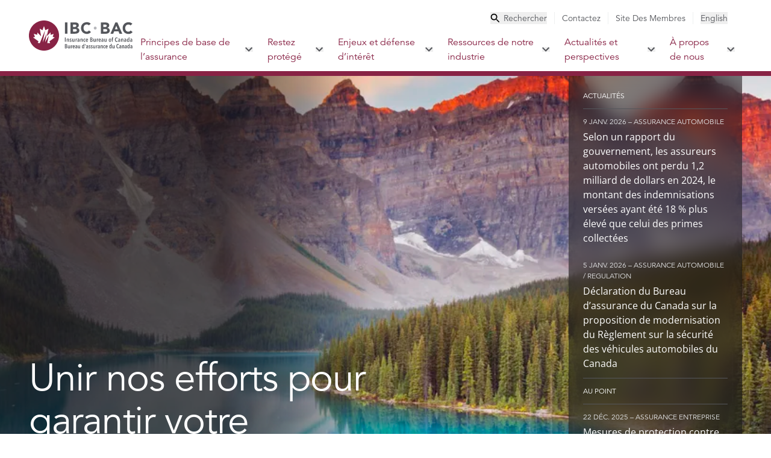

--- FILE ---
content_type: text/html
request_url: https://bac.ibc.ca/
body_size: 473517
content:
<!DOCTYPE html><html lang="fr"><head><meta charSet="utf-8" data-next-head=""/><meta name="viewport" content="width=device-width, initial-scale=1" data-next-head=""/><link rel="icon" href="/favicon.ico" data-next-head=""/><link rel="icon" type="image/svg+xml" href="/favicon.svg" data-next-head=""/><link rel="icon" type="image/png" href="/favicon.png" data-next-head=""/><title data-next-head="">Bureau d&#x27;assurance du Canada</title><meta name="description" content="La référence incontournable au Canada pour les connaissances et les ressources de l’industrie de l’assurance de dommages, ainsi que pour la défense de ses intérêts." data-next-head=""/><meta property="og:title" content="Unir nos efforts pour garantir votre tranquillité d’esprit" data-next-head=""/><meta property="og:description" content="La référence incontournable au Canada pour les connaissances et les ressources de l’industrie de l’assurance de dommages, ainsi que pour la défense de ses intérêts." data-next-head=""/><meta property="og:image" content="https://a.storyblok.com/f/339220/5760x3840/6e45f94a1e/alberta-landscape.jpg/m/1200x630" data-next-head=""/><meta property="og:type" content="website" data-next-head=""/><link rel="preload" href="/_next/static/css/8e2eeb2199cfa0f9.css" as="style"/><link rel="stylesheet" href="/_next/static/css/8e2eeb2199cfa0f9.css" data-n-g=""/><noscript data-n-css=""></noscript><script defer="" noModule="" src="/_next/static/chunks/polyfills-42372ed130431b0a.js"></script><script src="/_next/static/chunks/webpack-001c5f5739ff3bb6.js" defer=""></script><script src="/_next/static/chunks/framework-dd223cbba7b123fc.js" defer=""></script><script src="/_next/static/chunks/main-996db40f5ec3f33f.js" defer=""></script><script src="/_next/static/chunks/pages/_app-4dfd407b3cefe12c.js" defer=""></script><script src="/_next/static/chunks/pages/index-24f75a323b8580b4.js" defer=""></script><script src="/_next/static/Kcd51A98QOQoLvvTYwR7p/_buildManifest.js" defer=""></script><script src="/_next/static/Kcd51A98QOQoLvvTYwR7p/_ssgManifest.js" defer=""></script></head><body><noscript><iframe src="https://www.googletagmanager.com/ns.html?id=GTM-PVLXSD3" height="0" width="0" style="display:none;visibility:hidden"></iframe></noscript><link rel="preload" as="image" href="/images/logo-ibc.svg"/><link rel="preload" as="image" href="/images/icon-search.svg"/><link rel="preload" as="image" href="/images/icon-close.svg"/><link rel="preload" as="image" href="/images/icon-search-small.svg"/><link rel="preload" as="image" href="/images/logo-ibc-white.svg"/><link rel="preload" as="image" href="/images/icon-facebook.svg"/><link rel="preload" as="image" href="/images/icon-twitter.svg"/><link rel="preload" as="image" href="/images/icon-youtube.svg"/><link rel="preload" as="image" href="/images/icon-instagram.svg"/><link rel="preload" as="image" href="/images/icon-linkedin.svg"/><link rel="preload" as="image" href="/images/icon-essential-accessibility.svg"/><div id="__next"><a target="_self" class="top-0 left-1/2 -translate-x-1/2 bg-red-500 text-white p-3 transform -translate-y-full z-50 absolute focus:translate-y-0" href="/#main">Skip to Main Content</a><header class="z-20 bg-white sticky top-0 max-h-screen overflow-y-auto overscroll-contain no-scrollbar xl:max-h-full xl:overflow-y-visible "><div class="bg-amber-400 hidden"><aside class="max-w-screen-xl px-6 md:max-w-screen-xl md:px-6 xl:px-12 2xl:px-0 w-full mx-auto flex items-center justify-between py-3 space-x-5 xl:space-x-0 xl:pr-3"><div class="flex items-center space-x-3"><svg class="flex-shrink-0" width="20" height="20" viewBox="0 0 20 20" fill="none" xmlns="http://www.w3.org/2000/svg"><path d="M9 13H11V15H9V13ZM9 5H11V11H9V5ZM9.99 0C4.47 0 0 4.48 0 10C0 15.52 4.47 20 9.99 20C15.52 20 20 15.52 20 10C20 4.48 15.52 0 9.99 0ZM10 18C5.58 18 2 14.42 2 10C2 5.58 5.58 2 10 2C14.42 2 18 5.58 18 10C18 14.42 14.42 18 10 18Z" fill="#290A15"></path></svg><div class="text-red-900 prose-a:text-red-900 hover:prose-a:text-red-500 active:prose-a:text-red-700 font-display font-medium text-sm prose max-w-full"><p><a href="/protegez-vous/centre-d-information-sur-les-phenomenes-meteorologiques-extremes/les-feux-de-foret-et-l-assurance">Feux de forêt au Canada : informations importantes au sujet de l’assurance</a></p></div></div><button aria-label="Fermer la bannière d&#x27;alerte"><svg class="flex-shrink-0 text-red-900 hover:text-red-500 active:text-red-700" width="14" height="14" viewBox="0 0 14 14" fill="none" xmlns="http://www.w3.org/2000/svg"><path d="M14 1.41L12.59 0L7 5.59L1.41 0L0 1.41L5.59 7L0 12.59L1.41 14L7 8.41L12.59 14L14 12.59L8.41 7L14 1.41Z" fill="currentColor"></path></svg></button></aside></div><nav class="relative flex flex-col xl:flex-row divide-red-500 xl:divide-y-0 border-red-500 justify-center xl:border-b-8 divide-y-4"><div class="flex items-center justify-between xl:hidden px-3 py-4 md:px-6"><a target="_self" class="self-center" href="/"><img src="/images/logo-ibc.svg" alt="IBC BAC Logo - Insurance Bureau of Canada" class="h-10 " role="img"/></a><ul class="flex items-center flex-row xl:hidden"><li class="flex"><button aria-label="Basculer la recherche" aria-haspopup="true" aria-expanded="false"><img src="/images/icon-search.svg" alt="Search" class="opacity-100 w-9 h-9 duration-200 ease-in-out"/><img src="/images/icon-close.svg" alt="Close search" class=" h-0 opacity-0 duration-200 ease-in-out xl:hidden"/></button></li><li><button class="hamburger h-5 w-9 ml-6 flex cursor-pointer relative" aria-label="Basculer le menu" aria-haspopup="true" aria-expanded="false"><span class="h-1 top-0 w-full bg-grey-500 absolute transition-all duration-300 ease-in-out"></span><span class="h-1 top-1/2 w-full bg-grey-500 absolute transition-all duration-300 ease-in-out"></span><span class="h-1 top-full w-full bg-grey-500 absolute transition-all duration-300 ease-in-out"></span></button></li></ul></div><nav class="flex w-full h-full md:max-w-screen-xl xl:px-12 2xl:px-0 mx-auto"><a target="_self" class="self-center hidden xl:inline-block" href="/"><img src="/images/logo-ibc.svg" alt="IBC BAC Logo - Insurance Bureau of Canada" class="w-[173px] h-[50px] max-w-none" role="img" width="173" height="50"/></a><div class="hidden xl:flex no-scrollbar flex-col justify-between xl:justify-start xl:items-end w-full xl:min-h-fit duration-100 ease-in-out"><ul class="h-auto xl:pt-5 xl:pb-1.5 duration-200 ease-in-out py-12 xl:pr-3 xl:py-0 hidden xl:flex flex-col xl:flex-row justify-start xl:justify-between xl:items-center text-base xl:text-sm text-grey-500 xl:divide-x divide-grey-200 font-display"><li class="hidden xl:flex cursor-pointer xl:px-3 text-grey-500 hover:text-red-500 active:text-red-700"><button class="space-x-1.5 flex items-center"><img src="/images/icon-search-small.svg" alt="Search" width="16" height="16"/><span>Rechercher</span></button></li><li class="px-6 py-3 xl:py-0 xl:px-3 last:pr-0"><div><a target="_self" class="utility hover:text-red-500 active:text-red-700 capitalize" href="/contactez">Contactez</a></div></li><li class="px-6 py-3 xl:py-0 xl:px-3 last:pr-0"><div><a target="_blank" class="utility hover:text-red-500 active:text-red-700 capitalize" href="https://membersite.ibc.ca">Site des membres</a></div></li><li class="hidden xl:flex cursor-pointer xl:px-3 "><button class="language-switcher">English</button></li></ul><ul class="flex flex-col xl:flex-row divide-y divide-grey-100 xl:divide-y-0 border-b border-grey-100 xl:border-b-0 font-display"><li class=""><div class="flex items-center justify-between xl:justify-start pr-9 xl:pr-3 text-red-500 group-hover/parent:xl:bg-red-500 group-hover/parent:xl:text-white "><a target="_self" class="text-xl xl:text-base px-6 xl:px-3 py-3 flex items-center space-x-2.5" href="/principes-de-base-de-l-assurance">Principes de base de l’assurance<!-- --> </a><button class="hidden xl:flex" aria-haspopup="true" aria-expanded="false" aria-label="Basculer le sous-menu pour Principes de base de l’assurance"><svg width="13" height="8" viewBox="0 0 13 8" fill="none" xmlns="http://www.w3.org/2000/svg"><path class="group-hover/parent:xl:fill-white " d="M10.6554 0.294922L6.06537 4.87492L1.47537 0.294922L0.0653687 1.70492L6.06537 7.70492L12.0654 1.70492L10.6554 0.294922Z" fill="#54565B"></path></svg></button><button class="xl:hidden" aria-haspopup="true" aria-expanded="false" aria-label="Basculer le sous-menu pour Principes de base de l’assurance"><svg class="transition-transform duration-300 ease-in-out " width="12" height="18" viewBox="0 0 12 18" fill="none" xmlns="http://www.w3.org/2000/svg"><path d="M2.55641 0L0.441406 2.115L7.31141 9L0.441406 15.885L2.55641 18L11.5564 9L2.55641 0Z" fill="#54565B"></path></svg></button></div><div class="left-0 w-full justify-between xl:shadow-2xl group-hover/parent:xl:grid opacity-100 xl:animate-[fadeIn_303ms_ease-out_1] hidden grid-cols-3 xl:absolute border-red-500 bg-white xl:border-t-8"><div class="hidden xl:inline-block p-12 pb-32 bg-grey-50"> <h2 class="text-6xl font-extrabold text-gray-500 mb-12">Principes de base de l’assurance</h2><div class="prose mb-12 text-base font-body text-grey-500  prose-a:text-red-500 prose-a:no-underline prose-p:text-base prose-p:font-body prose-blockquote:my-12 prose-blockquote:border-teal-300 prose-blockquote:pl-6 prose-blockquote:lg:pl-12 prose-ul:text-base prose-ul:space-y-6 prose-ul:mt-2 prose-headings:text-red-500 prose-h2:text-6xl prose-h2:md:text-8xl prose-h2:font-medium prose-h2:font-display prose-h5:text-lg prose-h5:md:text-xl prose-h5:pb-7 prose-li:my-0 prose-li:marker:text-red-500 max-w-full"><p>Comprenez les rouages de l’assurance afin de bénéficier d’une protection adéquate, quels que soient les aléas de la vie. En obtenant l’information appropriée auprès d’une source fiable, vous pourrez prendre des décisions éclairées quant aux options qui s’offrent à vous en matière d’assurance.</p></div><a target="_self" class="bg-red-500 hover:bg-red-700 active:bg-red-900 transition duration-150 ease-in-out text-base font-body text-white py-3 px-6 inline-block" href="/principes-de-base-de-l-assurance">Explorer les principes de base de l’assurance</a></div><div class="xl:bg-white xl:p-12 xl:pr-0 w-full xl:w-auto hidden xl:block"><ul class="bg-grey-50 xl:bg-white divide-y divide-grey-100"><li class="group/child font-display text-red-500 xl:text-gray-500 hover:bg-grey-50 hover:text-red-500 "><div class="flex items-center justify-between pr-9"><a target="_self" class="uppercase hidden xl:flex xl:items-center xl:justify-between w-full xl:font-medium tracking-wider pl-12 xl:pl-6 py-5 px-6" href="/principes-de-base-de-l-assurance/les-rouages-de-l-assurance">Les rouages de l’assurance</a><button class="xl:block hidden" aria-haspopup="true" aria-expanded="false" aria-label="Basculer le sous-menu pour "><svg width="12" height="18" viewBox="0 0 12 18" fill="none" xmlns="http://www.w3.org/2000/svg"><path d="M2.5575 0L0.442505 2.115L7.3125 9L0.442505 15.885L2.5575 18L11.5575 9L2.5575 0Z" fill="#882345"></path></svg></button><a target="_self" class="xl:hidden text-lg leading-6 pl-12 py-5 px-6 pr-9" href="/principes-de-base-de-l-assurance/les-rouages-de-l-assurance">Les rouages de l’assurance<!-- --> </a><button class="xl:hidden block" aria-haspopup="true" aria-expanded="false" aria-label="Basculer le sous-menu pour "><svg class="transition-transform duration-300 ease-in-out " width="12" height="18" viewBox="0 0 12 18" fill="none" xmlns="http://www.w3.org/2000/svg"><path d="M2.55641 0L0.441406 2.115L7.31141 9L0.441406 15.885L2.55641 18L11.5564 9L2.55641 0Z" fill="#54565B"></path></svg></button></div><div class="h-full group-hover/child:xl:absolute group-hover/child:xl:flex divide-y divide-grey-50 xl:divide-y-0 bg-grey-100 xl:bg-grey-50 xl:p-12 xl:w-1/3 top-0 right-0 flex-col z-10 hidden xl:hidden block"><div class="hidden xl:block text-base font-bold font-body py-5"><span>Explorer cette section</span></div><ul class="xl:space-y-3"><div class="py-5 pl-20 pr-6 xl:p-0 text-red-700 xl:text-red-500 hover:underline active:underline xl:hover:text-red-700 active:text-red-900"><a target="_self" class="undefined undefined" href="/principes-de-base-de-l-assurance/les-rouages-de-l-assurance/familiarisez-vous-avec-votre-police">Familiarisez-vous avec votre police</a></div><div class="py-5 pl-20 pr-6 xl:p-0 text-red-700 xl:text-red-500 hover:underline active:underline xl:hover:text-red-700 active:text-red-900"><a target="_self" class="undefined undefined" href="/principes-de-base-de-l-assurance/les-rouages-de-l-assurance/comment-presenter-une-demande-d-indemnite">Comment présenter une demande d’indemnité</a></div><div class="py-5 pl-20 pr-6 xl:p-0 text-red-700 xl:text-red-500 hover:underline active:underline xl:hover:text-red-700 active:text-red-900"><a target="_self" class="undefined undefined" href="/principes-de-base-de-l-assurance/les-rouages-de-l-assurance/code-des-droits-et-responsabilites-du-consommateur">Code des droits et responsabilités du consommateur</a></div><div class="py-5 pl-20 pr-6 xl:p-0 text-red-700 xl:text-red-500 hover:underline active:underline xl:hover:text-red-700 active:text-red-900"><a target="_self" class="undefined undefined" href="/principes-de-base-de-l-assurance/les-rouages-de-l-assurance/code-de-deontologie-concernant-l-utilisation-des-renseignements-relatifs-au-credit-par-les-societes-d-assurance">Code de déontologie concernant l’utilisation des renseignements relatifs au crédit par les sociétés d’assurance</a></div><div class="py-5 pl-20 pr-6 xl:p-0 text-red-700 xl:text-red-500 hover:underline active:underline xl:hover:text-red-700 active:text-red-900"><a target="_self" class="undefined undefined" href="/principes-de-base-de-l-assurance/les-rouages-de-l-assurance/normes-de-saines-pratiques-commerciales">Normes de saines pratiques commerciales</a></div><div class="py-5 pl-20 pr-6 xl:p-0 text-red-700 xl:text-red-500 hover:underline active:underline xl:hover:text-red-700 active:text-red-900"><a target="_self" class="undefined undefined" href="/principes-de-base-de-l-assurance/les-rouages-de-l-assurance/trouver-l-assurance-qui-convient-a-nos-besoins">Trouvez l’assurance qui convient à vos besoins</a></div><div class="py-5 pl-20 pr-6 xl:p-0 text-red-700 xl:text-red-500 hover:underline active:underline xl:hover:text-red-700 active:text-red-900"><a target="_self" class="undefined undefined" href="/principes-de-base-de-l-assurance/les-rouages-de-l-assurance/mythes-associes-a-l-assurance">Mythes associés à l’assurance</a></div><div class="py-5 pl-20 pr-6 xl:p-0 text-red-700 xl:text-red-500 hover:underline active:underline xl:hover:text-red-700 active:text-red-900"><a target="_self" class="undefined undefined" href="/principes-de-base-de-l-assurance/les-rouages-de-l-assurance/resolution-des-differends">Résolution des différends</a></div></ul></div></li><li class="group/child font-display text-red-500 xl:text-gray-500 hover:bg-grey-50 hover:text-red-500 "><div class="flex items-center justify-between pr-9"><a target="_self" class="uppercase hidden xl:flex xl:items-center xl:justify-between w-full xl:font-medium tracking-wider pl-12 xl:pl-6 py-5 px-6" href="/principes-de-base-de-l-assurance/assurance-automobile">Les rouages de l’assurance automobile</a><button class="xl:block hidden" aria-haspopup="true" aria-expanded="false" aria-label="Basculer le sous-menu pour "><svg width="12" height="18" viewBox="0 0 12 18" fill="none" xmlns="http://www.w3.org/2000/svg"><path d="M2.5575 0L0.442505 2.115L7.3125 9L0.442505 15.885L2.5575 18L11.5575 9L2.5575 0Z" fill="#882345"></path></svg></button><a target="_self" class="xl:hidden text-lg leading-6 pl-12 py-5 px-6 pr-9" href="/principes-de-base-de-l-assurance/assurance-automobile">Les rouages de l’assurance automobile<!-- --> </a><button class="xl:hidden block" aria-haspopup="true" aria-expanded="false" aria-label="Basculer le sous-menu pour "><svg class="transition-transform duration-300 ease-in-out " width="12" height="18" viewBox="0 0 12 18" fill="none" xmlns="http://www.w3.org/2000/svg"><path d="M2.55641 0L0.441406 2.115L7.31141 9L0.441406 15.885L2.55641 18L11.5564 9L2.55641 0Z" fill="#54565B"></path></svg></button></div><div class="h-full group-hover/child:xl:absolute group-hover/child:xl:flex divide-y divide-grey-50 xl:divide-y-0 bg-grey-100 xl:bg-grey-50 xl:p-12 xl:w-1/3 top-0 right-0 flex-col z-10 hidden xl:hidden block"><div class="hidden xl:block text-base font-bold font-body py-5"><span>Explorer cette section</span></div><ul class="xl:space-y-3"><div class="py-5 pl-20 pr-6 xl:p-0 text-red-700 xl:text-red-500 hover:underline active:underline xl:hover:text-red-700 active:text-red-900"><a target="_self" class="undefined undefined" href="/principes-de-base-de-l-assurance/assurance-automobile/le-mecanisme-de-fixation-des-tarifs-en-assurance-automobile">Le mécanisme de fixation des tarifs en assurance automobile</a></div><div class="py-5 pl-20 pr-6 xl:p-0 text-red-700 xl:text-red-500 hover:underline active:underline xl:hover:text-red-700 active:text-red-900"><a target="_self" class="undefined undefined" href="/principes-de-base-de-l-assurance/assurance-automobile/differences-entre-les-voitures">Différences entre les voitures</a></div><div class="py-5 pl-20 pr-6 xl:p-0 text-red-700 xl:text-red-500 hover:underline active:underline xl:hover:text-red-700 active:text-red-900"><a target="_self" class="undefined undefined" href="/principes-de-base-de-l-assurance/assurance-automobile/types-d-assurance-automobile">Types d’assurance automobile</a></div><div class="py-5 pl-20 pr-6 xl:p-0 text-red-700 xl:text-red-500 hover:underline active:underline xl:hover:text-red-700 active:text-red-900"><a target="_self" class="undefined undefined" href="/principes-de-base-de-l-assurance/assurance-automobile/la-souscription-d-une-assurance-automobile">La souscription d’une assurance automobile</a></div><div class="py-5 pl-20 pr-6 xl:p-0 text-red-700 xl:text-red-500 hover:underline active:underline xl:hover:text-red-700 active:text-red-900"><a target="_self" class="undefined undefined" href="/principes-de-base-de-l-assurance/assurance-automobile/comment-presenter-une-demande-d-indemnite-en-assurance-automobile">Comment présenter une demande d’indemnité en assurance automobile</a></div><div class="py-5 pl-20 pr-6 xl:p-0 text-red-700 xl:text-red-500 hover:underline active:underline xl:hover:text-red-700 active:text-red-900"><a target="_self" class="undefined undefined" href="/principes-de-base-de-l-assurance/assurance-automobile/comment-faire-baisser-vos-tarifs">Comment faire baisser vos tarifs</a></div><div class="py-5 pl-20 pr-6 xl:p-0 text-red-700 xl:text-red-500 hover:underline active:underline xl:hover:text-red-700 active:text-red-900"><a target="_self" class="undefined undefined" href="/principes-de-base-de-l-assurance/assurance-automobile/definissons-le-niv">Définissons le NIV</a></div></ul></div></li><li class="group/child font-display text-red-500 xl:text-gray-500 hover:bg-grey-50 hover:text-red-500 "><div class="flex items-center justify-between pr-9"><a target="_self" class="uppercase hidden xl:flex xl:items-center xl:justify-between w-full xl:font-medium tracking-wider pl-12 xl:pl-6 py-5 px-6" href="/principes-de-base-de-l-assurance/assurance-habitation">Les rouages de l’assurance habitation</a><button class="xl:block hidden" aria-haspopup="true" aria-expanded="false" aria-label="Basculer le sous-menu pour "><svg width="12" height="18" viewBox="0 0 12 18" fill="none" xmlns="http://www.w3.org/2000/svg"><path d="M2.5575 0L0.442505 2.115L7.3125 9L0.442505 15.885L2.5575 18L11.5575 9L2.5575 0Z" fill="#882345"></path></svg></button><a target="_self" class="xl:hidden text-lg leading-6 pl-12 py-5 px-6 pr-9" href="/principes-de-base-de-l-assurance/assurance-habitation">Les rouages de l’assurance habitation<!-- --> </a><button class="xl:hidden block" aria-haspopup="true" aria-expanded="false" aria-label="Basculer le sous-menu pour "><svg class="transition-transform duration-300 ease-in-out " width="12" height="18" viewBox="0 0 12 18" fill="none" xmlns="http://www.w3.org/2000/svg"><path d="M2.55641 0L0.441406 2.115L7.31141 9L0.441406 15.885L2.55641 18L11.5564 9L2.55641 0Z" fill="#54565B"></path></svg></button></div><div class="h-full group-hover/child:xl:absolute group-hover/child:xl:flex divide-y divide-grey-50 xl:divide-y-0 bg-grey-100 xl:bg-grey-50 xl:p-12 xl:w-1/3 top-0 right-0 flex-col z-10 hidden xl:hidden block"><div class="hidden xl:block text-base font-bold font-body py-5"><span>Explorer cette section</span></div><ul class="xl:space-y-3"><div class="py-5 pl-20 pr-6 xl:p-0 text-red-700 xl:text-red-500 hover:underline active:underline xl:hover:text-red-700 active:text-red-900"><a target="_self" class="undefined undefined" href="/principes-de-base-de-l-assurance/assurance-habitation/le-mecanisme-de-fixation-des-tarifs-en-assurance-habitation">Le mécanisme de fixation des tarifs en assurance habitation</a></div><div class="py-5 pl-20 pr-6 xl:p-0 text-red-700 xl:text-red-500 hover:underline active:underline xl:hover:text-red-700 active:text-red-900"><a target="_self" class="undefined undefined" href="/principes-de-base-de-l-assurance/assurance-habitation/types-d-assurance-habitation">Types d’assurance habitation</a></div><div class="py-5 pl-20 pr-6 xl:p-0 text-red-700 xl:text-red-500 hover:underline active:underline xl:hover:text-red-700 active:text-red-900"><a target="_self" class="undefined undefined" href="/principes-de-base-de-l-assurance/assurance-habitation/comment-gerer-les-risques-a-la-maison">Comment gérer les risques à la maison</a></div><div class="py-5 pl-20 pr-6 xl:p-0 text-red-700 xl:text-red-500 hover:underline active:underline xl:hover:text-red-700 active:text-red-900"><a target="_self" class="undefined undefined" href="/principes-de-base-de-l-assurance/assurance-habitation/la-souscription-d-une-assurance-habitation">La souscription d’une assurance habitation</a></div><div class="py-5 pl-20 pr-6 xl:p-0 text-red-700 xl:text-red-500 hover:underline active:underline xl:hover:text-red-700 active:text-red-900"><a target="_self" class="undefined undefined" href="/principes-de-base-de-l-assurance/assurance-habitation/comment-presenter-une-demande-d-indemnite-en-assurance-habitation">Comment présenter une demande d’indemnité en assurance habitation</a></div><div class="py-5 pl-20 pr-6 xl:p-0 text-red-700 xl:text-red-500 hover:underline active:underline xl:hover:text-red-700 active:text-red-900"><a target="_self" class="undefined undefined" href="/principes-de-base-de-l-assurance/assurance-habitation/comment-faire-baisser-vos-tarifs-en-assurance-habitation">Comment faire baisser vos tarifs en assurance habitation</a></div></ul></div></li><li class="group/child font-display text-red-500 xl:text-gray-500 hover:bg-grey-50 hover:text-red-500 "><div class="flex items-center justify-between pr-9"><a target="_self" class="uppercase hidden xl:flex xl:items-center xl:justify-between w-full xl:font-medium tracking-wider pl-12 xl:pl-6 py-5 px-6" href="/principes-de-base-de-l-assurance/assurance-des-entreprises">Les rouages de l’assurance entreprise</a><button class="xl:block hidden" aria-haspopup="true" aria-expanded="false" aria-label="Basculer le sous-menu pour "><svg width="12" height="18" viewBox="0 0 12 18" fill="none" xmlns="http://www.w3.org/2000/svg"><path d="M2.5575 0L0.442505 2.115L7.3125 9L0.442505 15.885L2.5575 18L11.5575 9L2.5575 0Z" fill="#882345"></path></svg></button><a target="_self" class="xl:hidden text-lg leading-6 pl-12 py-5 px-6 pr-9" href="/principes-de-base-de-l-assurance/assurance-des-entreprises">Les rouages de l’assurance entreprise<!-- --> </a><button class="xl:hidden block" aria-haspopup="true" aria-expanded="false" aria-label="Basculer le sous-menu pour "><svg class="transition-transform duration-300 ease-in-out " width="12" height="18" viewBox="0 0 12 18" fill="none" xmlns="http://www.w3.org/2000/svg"><path d="M2.55641 0L0.441406 2.115L7.31141 9L0.441406 15.885L2.55641 18L11.5564 9L2.55641 0Z" fill="#54565B"></path></svg></button></div><div class="h-full group-hover/child:xl:absolute group-hover/child:xl:flex divide-y divide-grey-50 xl:divide-y-0 bg-grey-100 xl:bg-grey-50 xl:p-12 xl:w-1/3 top-0 right-0 flex-col z-10 hidden xl:hidden block"><div class="hidden xl:block text-base font-bold font-body py-5"><span>Explorer cette section</span></div><ul class="xl:space-y-3"><div class="py-5 pl-20 pr-6 xl:p-0 text-red-700 xl:text-red-500 hover:underline active:underline xl:hover:text-red-700 active:text-red-900"><a target="_self" class="undefined undefined" href="/principes-de-base-de-l-assurance/assurance-des-entreprises/le-mecanisme-de-fixation-des-tarifs-en-assurance-entreprise">Le mécanisme de fixation des tarifs en assurance entreprise</a></div><div class="py-5 pl-20 pr-6 xl:p-0 text-red-700 xl:text-red-500 hover:underline active:underline xl:hover:text-red-700 active:text-red-900"><a target="_self" class="undefined undefined" href="/principes-de-base-de-l-assurance/assurance-des-entreprises/comment-souscrire-une-assurance-entreprise">Comment souscrire une assurance entreprise</a></div><div class="py-5 pl-20 pr-6 xl:p-0 text-red-700 xl:text-red-500 hover:underline active:underline xl:hover:text-red-700 active:text-red-900"><a target="_self" class="undefined undefined" href="/principes-de-base-de-l-assurance/assurance-des-entreprises/gestion-des-primes-de-votre-assurance-entreprise">Gestion des primes de votre assurance entreprise</a></div><div class="py-5 pl-20 pr-6 xl:p-0 text-red-700 xl:text-red-500 hover:underline active:underline xl:hover:text-red-700 active:text-red-900"><a target="_self" class="undefined undefined" href="/principes-de-base-de-l-assurance/assurance-des-entreprises/comment-presenter-une-demande-d-indemnite-en-assurance-entreprise">Comment présenter une demande d’indemnité en assurance entreprise</a></div><div class="py-5 pl-20 pr-6 xl:p-0 text-red-700 xl:text-red-500 hover:underline active:underline xl:hover:text-red-700 active:text-red-900"><a target="_self" class="undefined undefined" href="/principes-de-base-de-l-assurance/assurance-des-entreprises/types-d-assurance-entreprise">Types d’assurance entreprise</a></div></ul></div></li><li class="group/child font-display text-red-500 xl:text-gray-500 hover:bg-grey-50 hover:text-red-500 "><div class="flex items-center justify-between pr-0"><a target="_self" class="uppercase hidden xl:flex xl:items-center xl:justify-between w-full xl:font-medium tracking-wider pl-12 xl:pl-6 py-5 px-6" href="/principes-de-base-de-l-assurance/glossaire">Glossaire</a><button class="xl:hidden hidden" aria-haspopup="true" aria-expanded="false" aria-label="Basculer le sous-menu pour "><svg width="12" height="18" viewBox="0 0 12 18" fill="none" xmlns="http://www.w3.org/2000/svg"><path d="M2.5575 0L0.442505 2.115L7.3125 9L0.442505 15.885L2.5575 18L11.5575 9L2.5575 0Z" fill="#882345"></path></svg></button><a target="_self" class="xl:hidden text-lg leading-6 pl-12 py-5 px-6 pr-9" href="/principes-de-base-de-l-assurance/glossaire">Glossaire<!-- --> </a><button class="xl:hidden hidden" aria-haspopup="true" aria-expanded="false" aria-label="Basculer le sous-menu pour "><svg class="transition-transform duration-300 ease-in-out " width="12" height="18" viewBox="0 0 12 18" fill="none" xmlns="http://www.w3.org/2000/svg"><path d="M2.55641 0L0.441406 2.115L7.31141 9L0.441406 15.885L2.55641 18L11.5564 9L2.55641 0Z" fill="#54565B"></path></svg></button></div></li><li class="group/child font-display text-red-500 xl:text-gray-500 hover:bg-grey-50 hover:text-red-500 "><div class="flex items-center justify-between pr-0"><a target="_self" class="uppercase hidden xl:flex xl:items-center xl:justify-between w-full xl:font-medium tracking-wider pl-12 xl:pl-6 py-5 px-6" href="/principes-de-base-de-l-assurance/foire-aux-questions">Foire aux questions</a><button class="xl:hidden hidden" aria-haspopup="true" aria-expanded="false" aria-label="Basculer le sous-menu pour "><svg width="12" height="18" viewBox="0 0 12 18" fill="none" xmlns="http://www.w3.org/2000/svg"><path d="M2.5575 0L0.442505 2.115L7.3125 9L0.442505 15.885L2.5575 18L11.5575 9L2.5575 0Z" fill="#882345"></path></svg></button><a target="_self" class="xl:hidden text-lg leading-6 pl-12 py-5 px-6 pr-9" href="/principes-de-base-de-l-assurance/foire-aux-questions">Foire aux questions<!-- --> </a><button class="xl:hidden hidden" aria-haspopup="true" aria-expanded="false" aria-label="Basculer le sous-menu pour "><svg class="transition-transform duration-300 ease-in-out " width="12" height="18" viewBox="0 0 12 18" fill="none" xmlns="http://www.w3.org/2000/svg"><path d="M2.55641 0L0.441406 2.115L7.31141 9L0.441406 15.885L2.55641 18L11.5564 9L2.55641 0Z" fill="#54565B"></path></svg></button></div></li></ul></div><div class="bg-white p-12 hidden xl:block"><h3 class="text-3xl text-gray-500 pt-5 mb-11">Liens d’accès rapide</h3><ul class="space-y-12 font-body"><div class="text-red-500 hover:underline active:underline hover:text-red-700 active:text-red-900 transition duration-150 ease-in-out text-base"><a target="_self" class="undefined undefined" href="/principes-de-base-de-l-assurance/assurance-automobile/definissons-le-niv">Définissons le NIV</a></div><div class="text-red-500 hover:underline active:underline hover:text-red-700 active:text-red-900 transition duration-150 ease-in-out text-base"><a target="_self" class="undefined undefined" href="/principes-de-base-de-l-assurance/assurance-automobile/types-d-assurance-automobile/exigences-relatives-a-l-assurance-automobile-obligatoire">Exigences relatives à l’assurance automobile obligatoire</a></div><div class="text-red-500 hover:underline active:underline hover:text-red-700 active:text-red-900 transition duration-150 ease-in-out text-base"><a target="_self" class="undefined undefined" href="/principes-de-base-de-l-assurance/les-rouages-de-l-assurance/comment-presenter-une-demande-d-indemnite">Comment présenter une demande d’indemnité</a></div><div class="text-red-500 hover:underline active:underline hover:text-red-700 active:text-red-900 transition duration-150 ease-in-out text-base"><a target="_self" class="undefined undefined" href="/principes-de-base-de-l-assurance/les-rouages-de-l-assurance/resolution-des-differends">Résolution des différends</a></div></ul></div></div><ul class="flex flex-col xl:flex-row divide-y divide-grey-100 xl:divide-y-0 border-b border-grey-100 xl:border-b-0 font-display"></ul></li><li class=""><div class="flex items-center justify-between xl:justify-start pr-9 xl:pr-3 text-red-500 group-hover/parent:xl:bg-red-500 group-hover/parent:xl:text-white "><a target="_self" class="text-xl xl:text-base px-6 xl:px-3 py-3 flex items-center space-x-2.5" href="/protegez-vous">Restez protégé<!-- --> </a><button class="hidden xl:flex" aria-haspopup="true" aria-expanded="false" aria-label="Basculer le sous-menu pour Restez protégé"><svg width="13" height="8" viewBox="0 0 13 8" fill="none" xmlns="http://www.w3.org/2000/svg"><path class="group-hover/parent:xl:fill-white " d="M10.6554 0.294922L6.06537 4.87492L1.47537 0.294922L0.0653687 1.70492L6.06537 7.70492L12.0654 1.70492L10.6554 0.294922Z" fill="#54565B"></path></svg></button><button class="xl:hidden" aria-haspopup="true" aria-expanded="false" aria-label="Basculer le sous-menu pour Restez protégé"><svg class="transition-transform duration-300 ease-in-out " width="12" height="18" viewBox="0 0 12 18" fill="none" xmlns="http://www.w3.org/2000/svg"><path d="M2.55641 0L0.441406 2.115L7.31141 9L0.441406 15.885L2.55641 18L11.5564 9L2.55641 0Z" fill="#54565B"></path></svg></button></div><div class="left-0 w-full justify-between xl:shadow-2xl group-hover/parent:xl:grid opacity-100 xl:animate-[fadeIn_303ms_ease-out_1] hidden grid-cols-3 xl:absolute border-red-500 bg-white xl:border-t-8"><div class="hidden xl:inline-block p-12 pb-32 bg-grey-50"> <h2 class="text-6xl font-extrabold text-gray-500 mb-12">Restez protégé</h2><div class="prose mb-12 text-base font-body text-grey-500  prose-a:text-red-500 prose-a:no-underline prose-p:text-base prose-p:font-body prose-blockquote:my-12 prose-blockquote:border-teal-300 prose-blockquote:pl-6 prose-blockquote:lg:pl-12 prose-ul:text-base prose-ul:space-y-6 prose-ul:mt-2 prose-headings:text-red-500 prose-h2:text-6xl prose-h2:md:text-8xl prose-h2:font-medium prose-h2:font-display prose-h5:text-lg prose-h5:md:text-xl prose-h5:pb-7 prose-li:my-0 prose-li:marker:text-red-500 max-w-full"><p>Même si l’assurance offre une précieuse sérénité face à une multitude de risques financiers, il existe de nombreuses précautions que vous pouvez prendre afin de les prévenir Tenez-vous informé des mesures à adopter afin de préserver votre demeure, vos biens, votre entreprise et vos proches face aux aléas climatiques et aux éventuelles catastrophes.</p></div><a target="_self" class="bg-red-500 hover:bg-red-700 active:bg-red-900 transition duration-150 ease-in-out text-base font-body text-white py-3 px-6 inline-block" href="/protegez-vous">Obtenez des conseils de sécurité et de prévention</a></div><div class="xl:bg-white xl:p-12 xl:pr-0 w-full xl:w-auto hidden xl:block"><ul class="bg-grey-50 xl:bg-white divide-y divide-grey-100"><li class="group/child font-display text-red-500 xl:text-gray-500 hover:bg-grey-50 hover:text-red-500 "><div class="flex items-center justify-between pr-0"><a target="_self" class="uppercase hidden xl:flex xl:items-center xl:justify-between w-full xl:font-medium tracking-wider pl-12 xl:pl-6 py-5 px-6" href="/protegez-vous/proteger-votre-avenir">Protéger votre avenir</a><button class="xl:hidden hidden" aria-haspopup="true" aria-expanded="false" aria-label="Basculer le sous-menu pour "><svg width="12" height="18" viewBox="0 0 12 18" fill="none" xmlns="http://www.w3.org/2000/svg"><path d="M2.5575 0L0.442505 2.115L7.3125 9L0.442505 15.885L2.5575 18L11.5575 9L2.5575 0Z" fill="#882345"></path></svg></button><a target="_self" class="xl:hidden text-lg leading-6 pl-12 py-5 px-6 pr-9" href="/protegez-vous/proteger-votre-avenir">Protéger votre avenir<!-- --> </a><button class="xl:hidden hidden" aria-haspopup="true" aria-expanded="false" aria-label="Basculer le sous-menu pour "><svg class="transition-transform duration-300 ease-in-out " width="12" height="18" viewBox="0 0 12 18" fill="none" xmlns="http://www.w3.org/2000/svg"><path d="M2.55641 0L0.441406 2.115L7.31141 9L0.441406 15.885L2.55641 18L11.5564 9L2.55641 0Z" fill="#54565B"></path></svg></button></div></li><li class="group/child font-display text-red-500 xl:text-gray-500 hover:bg-grey-50 hover:text-red-500 "><div class="flex items-center justify-between pr-9"><a target="_self" class="uppercase hidden xl:flex xl:items-center xl:justify-between w-full xl:font-medium tracking-wider pl-12 xl:pl-6 py-5 px-6" href="/protegez-vous/centre-d-information-sur-les-phenomenes-meteorologiques-extremes">Centre d’information sur les phénomènes météorologiques extrêmes</a><button class="xl:block hidden" aria-haspopup="true" aria-expanded="false" aria-label="Basculer le sous-menu pour "><svg width="12" height="18" viewBox="0 0 12 18" fill="none" xmlns="http://www.w3.org/2000/svg"><path d="M2.5575 0L0.442505 2.115L7.3125 9L0.442505 15.885L2.5575 18L11.5575 9L2.5575 0Z" fill="#882345"></path></svg></button><a target="_self" class="xl:hidden text-lg leading-6 pl-12 py-5 px-6 pr-9" href="/protegez-vous/centre-d-information-sur-les-phenomenes-meteorologiques-extremes">Centre d’information sur les phénomènes météorologiques extrêmes<!-- --> </a><button class="xl:hidden block" aria-haspopup="true" aria-expanded="false" aria-label="Basculer le sous-menu pour "><svg class="transition-transform duration-300 ease-in-out " width="12" height="18" viewBox="0 0 12 18" fill="none" xmlns="http://www.w3.org/2000/svg"><path d="M2.55641 0L0.441406 2.115L7.31141 9L0.441406 15.885L2.55641 18L11.5564 9L2.55641 0Z" fill="#54565B"></path></svg></button></div><div class="h-full group-hover/child:xl:absolute group-hover/child:xl:flex divide-y divide-grey-50 xl:divide-y-0 bg-grey-100 xl:bg-grey-50 xl:p-12 xl:w-1/3 top-0 right-0 flex-col z-10 hidden xl:hidden block"><div class="hidden xl:block text-base font-bold font-body py-5"><span>Explorer cette section</span></div><ul class="xl:space-y-3"><div class="py-5 pl-20 pr-6 xl:p-0 text-red-700 xl:text-red-500 hover:underline active:underline xl:hover:text-red-700 active:text-red-900"><a target="_self" class="undefined undefined" href="/protegez-vous/centre-d-information-sur-les-phenomenes-meteorologiques-extremes/les-feux-de-foret-et-l-assurance">Les feux de forêt et l&#x27;assurance</a></div><div class="py-5 pl-20 pr-6 xl:p-0 text-red-700 xl:text-red-500 hover:underline active:underline xl:hover:text-red-700 active:text-red-900"><a target="_self" class="undefined undefined" href="/protegez-vous/centre-d-information-sur-les-phenomenes-meteorologiques-extremes/les-inondations-et-l-assurance">Les inondations et l’assurance</a></div><div class="py-5 pl-20 pr-6 xl:p-0 text-red-700 xl:text-red-500 hover:underline active:underline xl:hover:text-red-700 active:text-red-900"><a target="_self" class="undefined undefined" href="/protegez-vous/centre-d-information-sur-les-phenomenes-meteorologiques-extremes/la-grele-et-l-assurance">La grêle et l’assurance</a></div><div class="py-5 pl-20 pr-6 xl:p-0 text-red-700 xl:text-red-500 hover:underline active:underline xl:hover:text-red-700 active:text-red-900"><a target="_self" class="undefined undefined" href="/protegez-vous/centre-d-information-sur-les-phenomenes-meteorologiques-extremes/l-avantage-de-l-assurance-contre-les-risques-meteorologiques">L’avantage de l’assurance contre les risques météorologiques</a></div><div class="py-5 pl-20 pr-6 xl:p-0 text-red-700 xl:text-red-500 hover:underline active:underline xl:hover:text-red-700 active:text-red-900"><a target="_self" class="undefined undefined" href="/protegez-vous/centre-d-information-sur-les-phenomenes-meteorologiques-extremes/l-unite-mobile-d-aide-a-la-communaute">UMAC – L’Unité mobile d’aide à la communauté du BAC</a></div></ul></div></li><li class="group/child font-display text-red-500 xl:text-gray-500 hover:bg-grey-50 hover:text-red-500 "><div class="flex items-center justify-between pr-9"><a target="_self" class="uppercase hidden xl:flex xl:items-center xl:justify-between w-full xl:font-medium tracking-wider pl-12 xl:pl-6 py-5 px-6" href="/protegez-vous/securite-en-cas-de-phenomene-meteorologique-violent">Sécurité en cas de phénomène météorologique violent</a><button class="xl:block hidden" aria-haspopup="true" aria-expanded="false" aria-label="Basculer le sous-menu pour "><svg width="12" height="18" viewBox="0 0 12 18" fill="none" xmlns="http://www.w3.org/2000/svg"><path d="M2.5575 0L0.442505 2.115L7.3125 9L0.442505 15.885L2.5575 18L11.5575 9L2.5575 0Z" fill="#882345"></path></svg></button><a target="_self" class="xl:hidden text-lg leading-6 pl-12 py-5 px-6 pr-9" href="/protegez-vous/securite-en-cas-de-phenomene-meteorologique-violent">Sécurité en cas de phénomène météorologique violent<!-- --> </a><button class="xl:hidden block" aria-haspopup="true" aria-expanded="false" aria-label="Basculer le sous-menu pour "><svg class="transition-transform duration-300 ease-in-out " width="12" height="18" viewBox="0 0 12 18" fill="none" xmlns="http://www.w3.org/2000/svg"><path d="M2.55641 0L0.441406 2.115L7.31141 9L0.441406 15.885L2.55641 18L11.5564 9L2.55641 0Z" fill="#54565B"></path></svg></button></div><div class="h-full group-hover/child:xl:absolute group-hover/child:xl:flex divide-y divide-grey-50 xl:divide-y-0 bg-grey-100 xl:bg-grey-50 xl:p-12 xl:w-1/3 top-0 right-0 flex-col z-10 hidden xl:hidden block"><div class="hidden xl:block text-base font-bold font-body py-5"><span>Explorer cette section</span></div><ul class="xl:space-y-3"><div class="py-5 pl-20 pr-6 xl:p-0 text-red-700 xl:text-red-500 hover:underline active:underline xl:hover:text-red-700 active:text-red-900"><a target="_self" class="undefined undefined" href="/protegez-vous/securite-en-cas-de-phenomene-meteorologique-violent/preparation-aux-situations-d-urgence">Préparation aux situations d’urgence</a></div><div class="py-5 pl-20 pr-6 xl:p-0 text-red-700 xl:text-red-500 hover:underline active:underline xl:hover:text-red-700 active:text-red-900"><a target="_self" class="undefined undefined" href="/protegez-vous/securite-en-cas-de-phenomene-meteorologique-violent/protection-contre-les-degats-d-eau-et-les-inondations">Protection contre les dégâts d’eau et les inondations</a></div><div class="py-5 pl-20 pr-6 xl:p-0 text-red-700 xl:text-red-500 hover:underline active:underline xl:hover:text-red-700 active:text-red-900"><a target="_self" class="undefined undefined" href="/protegez-vous/securite-en-cas-de-phenomene-meteorologique-violent/protection-contre-les-incendies-et-les-feux-de-foret">Protection contre les incendies et les feux de forêt</a></div><div class="py-5 pl-20 pr-6 xl:p-0 text-red-700 xl:text-red-500 hover:underline active:underline xl:hover:text-red-700 active:text-red-900"><a target="_self" class="undefined undefined" href="/protegez-vous/securite-en-cas-de-phenomene-meteorologique-violent/protection-contre-la-grele">Protection contre la grêle</a></div><div class="py-5 pl-20 pr-6 xl:p-0 text-red-700 xl:text-red-500 hover:underline active:underline xl:hover:text-red-700 active:text-red-900"><a target="_self" class="undefined undefined" href="/protegez-vous/securite-en-cas-de-phenomene-meteorologique-violent/protection-contre-la-glace-et-la-neige">Protection contre la glace et la neige</a></div><div class="py-5 pl-20 pr-6 xl:p-0 text-red-700 xl:text-red-500 hover:underline active:underline xl:hover:text-red-700 active:text-red-900"><a target="_self" class="undefined undefined" href="/protegez-vous/securite-en-cas-de-phenomene-meteorologique-violent/protection-contre-les-tremblements-de-terre">Protection contre les tremblements de terre</a></div><div class="py-5 pl-20 pr-6 xl:p-0 text-red-700 xl:text-red-500 hover:underline active:underline xl:hover:text-red-700 active:text-red-900"><a target="_self" class="undefined undefined" href="/protegez-vous/securite-en-cas-de-phenomene-meteorologique-violent/protection-contre-le-vent-et-les-tornades">Protection contre le vent et les tornades</a></div><div class="py-5 pl-20 pr-6 xl:p-0 text-red-700 xl:text-red-500 hover:underline active:underline xl:hover:text-red-700 active:text-red-900"><a target="_self" class="undefined undefined" href="/protegez-vous/securite-en-cas-de-phenomene-meteorologique-violent/protection-contre-les-ouragans-et-les-tempetes-tropicales">Protection contre les ouragans et les tempêtes tropicales</a></div></ul></div></li><li class="group/child font-display text-red-500 xl:text-gray-500 hover:bg-grey-50 hover:text-red-500 "><div class="flex items-center justify-between pr-9"><a target="_self" class="uppercase hidden xl:flex xl:items-center xl:justify-between w-full xl:font-medium tracking-wider pl-12 xl:pl-6 py-5 px-6" href="/protegez-vous/securite-en-saison">Sécurité en saison</a><button class="xl:block hidden" aria-haspopup="true" aria-expanded="false" aria-label="Basculer le sous-menu pour "><svg width="12" height="18" viewBox="0 0 12 18" fill="none" xmlns="http://www.w3.org/2000/svg"><path d="M2.5575 0L0.442505 2.115L7.3125 9L0.442505 15.885L2.5575 18L11.5575 9L2.5575 0Z" fill="#882345"></path></svg></button><a target="_self" class="xl:hidden text-lg leading-6 pl-12 py-5 px-6 pr-9" href="/protegez-vous/securite-en-saison">Sécurité en saison<!-- --> </a><button class="xl:hidden block" aria-haspopup="true" aria-expanded="false" aria-label="Basculer le sous-menu pour "><svg class="transition-transform duration-300 ease-in-out " width="12" height="18" viewBox="0 0 12 18" fill="none" xmlns="http://www.w3.org/2000/svg"><path d="M2.55641 0L0.441406 2.115L7.31141 9L0.441406 15.885L2.55641 18L11.5564 9L2.55641 0Z" fill="#54565B"></path></svg></button></div><div class="h-full group-hover/child:xl:absolute group-hover/child:xl:flex divide-y divide-grey-50 xl:divide-y-0 bg-grey-100 xl:bg-grey-50 xl:p-12 xl:w-1/3 top-0 right-0 flex-col z-10 hidden xl:hidden block"><div class="hidden xl:block text-base font-bold font-body py-5"><span>Explorer cette section</span></div><ul class="xl:space-y-3"><div class="py-5 pl-20 pr-6 xl:p-0 text-red-700 xl:text-red-500 hover:underline active:underline xl:hover:text-red-700 active:text-red-900"><a target="_self" class="undefined undefined" href="/protegez-vous/securite-en-saison/au-printemps">Au printemps</a></div><div class="py-5 pl-20 pr-6 xl:p-0 text-red-700 xl:text-red-500 hover:underline active:underline xl:hover:text-red-700 active:text-red-900"><a target="_self" class="undefined undefined" href="/protegez-vous/securite-en-saison/en-ete">En été</a></div><div class="py-5 pl-20 pr-6 xl:p-0 text-red-700 xl:text-red-500 hover:underline active:underline xl:hover:text-red-700 active:text-red-900"><a target="_self" class="undefined undefined" href="/protegez-vous/securite-en-saison/en-automne">En automne</a></div><div class="py-5 pl-20 pr-6 xl:p-0 text-red-700 xl:text-red-500 hover:underline active:underline xl:hover:text-red-700 active:text-red-900"><a target="_self" class="undefined undefined" href="/protegez-vous/securite-en-saison/en-hiver">En hiver</a></div></ul></div></li><li class="group/child font-display text-red-500 xl:text-gray-500 hover:bg-grey-50 hover:text-red-500 "><div class="flex items-center justify-between pr-9"><a target="_self" class="uppercase hidden xl:flex xl:items-center xl:justify-between w-full xl:font-medium tracking-wider pl-12 xl:pl-6 py-5 px-6" href="/protegez-vous/securite-routiere">Sécurité routière</a><button class="xl:block hidden" aria-haspopup="true" aria-expanded="false" aria-label="Basculer le sous-menu pour "><svg width="12" height="18" viewBox="0 0 12 18" fill="none" xmlns="http://www.w3.org/2000/svg"><path d="M2.5575 0L0.442505 2.115L7.3125 9L0.442505 15.885L2.5575 18L11.5575 9L2.5575 0Z" fill="#882345"></path></svg></button><a target="_self" class="xl:hidden text-lg leading-6 pl-12 py-5 px-6 pr-9" href="/protegez-vous/securite-routiere">Sécurité routière<!-- --> </a><button class="xl:hidden block" aria-haspopup="true" aria-expanded="false" aria-label="Basculer le sous-menu pour "><svg class="transition-transform duration-300 ease-in-out " width="12" height="18" viewBox="0 0 12 18" fill="none" xmlns="http://www.w3.org/2000/svg"><path d="M2.55641 0L0.441406 2.115L7.31141 9L0.441406 15.885L2.55641 18L11.5564 9L2.55641 0Z" fill="#54565B"></path></svg></button></div><div class="h-full group-hover/child:xl:absolute group-hover/child:xl:flex divide-y divide-grey-50 xl:divide-y-0 bg-grey-100 xl:bg-grey-50 xl:p-12 xl:w-1/3 top-0 right-0 flex-col z-10 hidden xl:hidden block"><div class="hidden xl:block text-base font-bold font-body py-5"><span>Explorer cette section</span></div><ul class="xl:space-y-3"><div class="py-5 pl-20 pr-6 xl:p-0 text-red-700 xl:text-red-500 hover:underline active:underline xl:hover:text-red-700 active:text-red-900"><a target="_self" class="undefined undefined" href="/protegez-vous/securite-routiere/ressources-en-cas-de-collision">Ressources en cas de collision</a></div><div class="py-5 pl-20 pr-6 xl:p-0 text-red-700 xl:text-red-500 hover:underline active:underline xl:hover:text-red-700 active:text-red-900"><a target="_self" class="undefined undefined" href="/protegez-vous/securite-routiere/bonne-conduite">Bonne conduite</a></div></ul></div></li><li class="group/child font-display text-red-500 xl:text-gray-500 hover:bg-grey-50 hover:text-red-500 "><div class="flex items-center justify-between pr-9"><a target="_self" class="uppercase hidden xl:flex xl:items-center xl:justify-between w-full xl:font-medium tracking-wider pl-12 xl:pl-6 py-5 px-6" href="/protegez-vous/protegez-votre-entreprise">Protégez votre entreprise</a><button class="xl:block hidden" aria-haspopup="true" aria-expanded="false" aria-label="Basculer le sous-menu pour "><svg width="12" height="18" viewBox="0 0 12 18" fill="none" xmlns="http://www.w3.org/2000/svg"><path d="M2.5575 0L0.442505 2.115L7.3125 9L0.442505 15.885L2.5575 18L11.5575 9L2.5575 0Z" fill="#882345"></path></svg></button><a target="_self" class="xl:hidden text-lg leading-6 pl-12 py-5 px-6 pr-9" href="/protegez-vous/protegez-votre-entreprise">Protégez votre entreprise<!-- --> </a><button class="xl:hidden block" aria-haspopup="true" aria-expanded="false" aria-label="Basculer le sous-menu pour "><svg class="transition-transform duration-300 ease-in-out " width="12" height="18" viewBox="0 0 12 18" fill="none" xmlns="http://www.w3.org/2000/svg"><path d="M2.55641 0L0.441406 2.115L7.31141 9L0.441406 15.885L2.55641 18L11.5564 9L2.55641 0Z" fill="#54565B"></path></svg></button></div><div class="h-full group-hover/child:xl:absolute group-hover/child:xl:flex divide-y divide-grey-50 xl:divide-y-0 bg-grey-100 xl:bg-grey-50 xl:p-12 xl:w-1/3 top-0 right-0 flex-col z-10 hidden xl:hidden block"><div class="hidden xl:block text-base font-bold font-body py-5"><span>Explorer cette section</span></div><ul class="xl:space-y-3"><div class="py-5 pl-20 pr-6 xl:p-0 text-red-700 xl:text-red-500 hover:underline active:underline xl:hover:text-red-700 active:text-red-900"><a target="_self" class="undefined undefined" href="/protegez-vous/protegez-votre-entreprise/cybersecurite">Cybersécurité</a></div><div class="py-5 pl-20 pr-6 xl:p-0 text-red-700 xl:text-red-500 hover:underline active:underline xl:hover:text-red-700 active:text-red-900"><a target="_self" class="undefined undefined" href="/protegez-vous/protegez-votre-entreprise/crimes-d-affaires">Crimes d’affaires</a></div><div class="py-5 pl-20 pr-6 xl:p-0 text-red-700 xl:text-red-500 hover:underline active:underline xl:hover:text-red-700 active:text-red-900"><a target="_self" class="undefined undefined" href="/protegez-vous/protegez-votre-entreprise/gestion-des-risques">Gestion des risques</a></div><div class="py-5 pl-20 pr-6 xl:p-0 text-red-700 xl:text-red-500 hover:underline active:underline xl:hover:text-red-700 active:text-red-900"><a target="_self" class="undefined undefined" href="/protegez-vous/protegez-votre-entreprise/rapport-d-incident-ou-d-accident">Rapport d’incident ou d’accident</a></div></ul></div></li><li class="group/child font-display text-red-500 xl:text-gray-500 hover:bg-grey-50 hover:text-red-500 "><div class="flex items-center justify-between pr-9"><a target="_self" class="uppercase hidden xl:flex xl:items-center xl:justify-between w-full xl:font-medium tracking-wider pl-12 xl:pl-6 py-5 px-6" href="/protegez-vous/prevention-du-vol">Prévention du vol</a><button class="xl:block hidden" aria-haspopup="true" aria-expanded="false" aria-label="Basculer le sous-menu pour "><svg width="12" height="18" viewBox="0 0 12 18" fill="none" xmlns="http://www.w3.org/2000/svg"><path d="M2.5575 0L0.442505 2.115L7.3125 9L0.442505 15.885L2.5575 18L11.5575 9L2.5575 0Z" fill="#882345"></path></svg></button><a target="_self" class="xl:hidden text-lg leading-6 pl-12 py-5 px-6 pr-9" href="/protegez-vous/prevention-du-vol">Prévention du vol<!-- --> </a><button class="xl:hidden block" aria-haspopup="true" aria-expanded="false" aria-label="Basculer le sous-menu pour "><svg class="transition-transform duration-300 ease-in-out " width="12" height="18" viewBox="0 0 12 18" fill="none" xmlns="http://www.w3.org/2000/svg"><path d="M2.55641 0L0.441406 2.115L7.31141 9L0.441406 15.885L2.55641 18L11.5564 9L2.55641 0Z" fill="#54565B"></path></svg></button></div><div class="h-full group-hover/child:xl:absolute group-hover/child:xl:flex divide-y divide-grey-50 xl:divide-y-0 bg-grey-100 xl:bg-grey-50 xl:p-12 xl:w-1/3 top-0 right-0 flex-col z-10 hidden xl:hidden block"><div class="hidden xl:block text-base font-bold font-body py-5"><span>Explorer cette section</span></div><ul class="xl:space-y-3"><div class="py-5 pl-20 pr-6 xl:p-0 text-red-700 xl:text-red-500 hover:underline active:underline xl:hover:text-red-700 active:text-red-900"><a target="_self" class="undefined undefined" href="/protegez-vous/prevention-du-vol/mettre-fin-au-vol-d-automobiles">Mettre fin au vol d’automobiles</a></div><div class="py-5 pl-20 pr-6 xl:p-0 text-red-700 xl:text-red-500 hover:underline active:underline xl:hover:text-red-700 active:text-red-900"><a target="_self" class="undefined undefined" href="/protegez-vous/prevention-du-vol/prevention-des-vols-de-biens-personnel">Prévention des vols de biens personnels</a></div></ul></div></li></ul></div><div class="bg-white p-12 hidden xl:block"><h3 class="text-3xl text-gray-500 pt-5 mb-11">Liens d’accès rapide</h3><ul class="space-y-12 font-body"><div class="text-red-500 hover:underline active:underline hover:text-red-700 active:text-red-900 transition duration-150 ease-in-out text-base"><a target="_self" class="undefined undefined" href="/protegez-vous/centre-d-information-sur-les-phenomenes-meteorologiques-extremes/l-avantage-de-l-assurance-contre-les-risques-meteorologiques">L’avantage de l’assurance contre les risques météorologiques</a></div><div class="text-red-500 hover:underline active:underline hover:text-red-700 active:text-red-900 transition duration-150 ease-in-out text-base"><a target="_self" class="undefined undefined" href="/protegez-vous/securite-en-cas-de-phenomene-meteorologique-violent/preparation-aux-situations-d-urgence">Préparation aux situations d’urgence</a></div><div class="text-red-500 hover:underline active:underline hover:text-red-700 active:text-red-900 transition duration-150 ease-in-out text-base"><a target="_self" class="undefined undefined" href="/protegez-vous/protegez-votre-entreprise/cybersecurite">Cybersécurité</a></div><div class="text-red-500 hover:underline active:underline hover:text-red-700 active:text-red-900 transition duration-150 ease-in-out text-base"><a target="_self" class="undefined undefined" href="/protegez-vous/prevention-du-vol/mettre-fin-au-vol-d-automobiles">Mettre fin au vol d’automobiles</a></div></ul></div></div><ul class="flex flex-col xl:flex-row divide-y divide-grey-100 xl:divide-y-0 border-b border-grey-100 xl:border-b-0 font-display"></ul></li><li class=""><div class="flex items-center justify-between xl:justify-start pr-9 xl:pr-3 text-red-500 group-hover/parent:xl:bg-red-500 group-hover/parent:xl:text-white "><a target="_self" class="text-xl xl:text-base px-6 xl:px-3 py-3 flex items-center space-x-2.5" href="/enjeux-et-lobbyisme">Enjeux et défense d’intérêt<!-- --> </a><button class="hidden xl:flex" aria-haspopup="true" aria-expanded="false" aria-label="Basculer le sous-menu pour Enjeux et défense d’intérêt"><svg width="13" height="8" viewBox="0 0 13 8" fill="none" xmlns="http://www.w3.org/2000/svg"><path class="group-hover/parent:xl:fill-white " d="M10.6554 0.294922L6.06537 4.87492L1.47537 0.294922L0.0653687 1.70492L6.06537 7.70492L12.0654 1.70492L10.6554 0.294922Z" fill="#54565B"></path></svg></button><button class="xl:hidden" aria-haspopup="true" aria-expanded="false" aria-label="Basculer le sous-menu pour Enjeux et défense d’intérêt"><svg class="transition-transform duration-300 ease-in-out " width="12" height="18" viewBox="0 0 12 18" fill="none" xmlns="http://www.w3.org/2000/svg"><path d="M2.55641 0L0.441406 2.115L7.31141 9L0.441406 15.885L2.55641 18L11.5564 9L2.55641 0Z" fill="#54565B"></path></svg></button></div><div class="left-0 w-full justify-between xl:shadow-2xl group-hover/parent:xl:grid opacity-100 xl:animate-[fadeIn_303ms_ease-out_1] hidden grid-cols-3 xl:absolute border-red-500 bg-white xl:border-t-8"><div class="hidden xl:inline-block p-12 pb-32 bg-grey-50"> <h2 class="text-6xl font-extrabold text-gray-500 mb-12">Enjeux et défense d’intérêt</h2><div class="prose mb-12 text-base font-body text-grey-500  prose-a:text-red-500 prose-a:no-underline prose-p:text-base prose-p:font-body prose-blockquote:my-12 prose-blockquote:border-teal-300 prose-blockquote:pl-6 prose-blockquote:lg:pl-12 prose-ul:text-base prose-ul:space-y-6 prose-ul:mt-2 prose-headings:text-red-500 prose-h2:text-6xl prose-h2:md:text-8xl prose-h2:font-medium prose-h2:font-display prose-h5:text-lg prose-h5:md:text-xl prose-h5:pb-7 prose-li:my-0 prose-li:marker:text-red-500 max-w-full"><p>Dans un monde en perpétuelle évolution, nous demeurons vigilants quant aux enjeux qui influent sur la vie des Canadiens ainsi que sur le secteur de l’assurance</p></div><a target="_self" class="bg-red-500 hover:bg-red-700 active:bg-red-900 transition duration-150 ease-in-out text-base font-body text-white py-3 px-6 inline-block" href="/enjeux-et-lobbyisme">Explorez les enjeux et la défense d’intérêts</a></div><div class="xl:bg-white xl:p-12 xl:pr-0 w-full xl:w-auto hidden xl:block"><ul class="bg-grey-50 xl:bg-white divide-y divide-grey-100"><li class="group/child font-display text-red-500 xl:text-gray-500 hover:bg-grey-50 hover:text-red-500 "><div class="flex items-center justify-between pr-9"><a target="_self" class="uppercase hidden xl:flex xl:items-center xl:justify-between w-full xl:font-medium tracking-wider pl-12 xl:pl-6 py-5 px-6" href="/enjeux-et-lobbyisme/changements-climatiques">Changements climatiques</a><button class="xl:block hidden" aria-haspopup="true" aria-expanded="false" aria-label="Basculer le sous-menu pour "><svg width="12" height="18" viewBox="0 0 12 18" fill="none" xmlns="http://www.w3.org/2000/svg"><path d="M2.5575 0L0.442505 2.115L7.3125 9L0.442505 15.885L2.5575 18L11.5575 9L2.5575 0Z" fill="#882345"></path></svg></button><a target="_self" class="xl:hidden text-lg leading-6 pl-12 py-5 px-6 pr-9" href="/enjeux-et-lobbyisme/changements-climatiques">Changements climatiques<!-- --> </a><button class="xl:hidden block" aria-haspopup="true" aria-expanded="false" aria-label="Basculer le sous-menu pour "><svg class="transition-transform duration-300 ease-in-out " width="12" height="18" viewBox="0 0 12 18" fill="none" xmlns="http://www.w3.org/2000/svg"><path d="M2.55641 0L0.441406 2.115L7.31141 9L0.441406 15.885L2.55641 18L11.5564 9L2.55641 0Z" fill="#54565B"></path></svg></button></div><div class="h-full group-hover/child:xl:absolute group-hover/child:xl:flex divide-y divide-grey-50 xl:divide-y-0 bg-grey-100 xl:bg-grey-50 xl:p-12 xl:w-1/3 top-0 right-0 flex-col z-10 hidden xl:hidden block"><div class="hidden xl:block text-base font-bold font-body py-5"><span>Explorer cette section</span></div><ul class="xl:space-y-3"><div class="py-5 pl-20 pr-6 xl:p-0 text-red-700 xl:text-red-500 hover:underline active:underline xl:hover:text-red-700 active:text-red-900"><a target="_self" class="undefined undefined" href="/enjeux-et-lobbyisme/changements-climatiques/les-canadiens-ont-besoin-d-une-protection-contre-les-inondations">Les Canadiens ont besoin d’une protection contre les inondations</a></div><div class="py-5 pl-20 pr-6 xl:p-0 text-red-700 xl:text-red-500 hover:underline active:underline xl:hover:text-red-700 active:text-red-900"><a target="_blank" class="undefined undefined" href="https://www.climateproof.ca/">Un Canada résistant au climat</a></div><div class="py-5 pl-20 pr-6 xl:p-0 text-red-700 xl:text-red-500 hover:underline active:underline xl:hover:text-red-700 active:text-red-900"><a target="_blank" class="undefined undefined" href="https://a.storyblok.com/f/339220/x/26afd58ee1/personal-property-report-fr.pdf">Le marché de l’assurance habitation au canada : Un marché solide, mais la pression s’accentue</a></div><div class="py-5 pl-20 pr-6 xl:p-0 text-red-700 xl:text-red-500 hover:underline active:underline xl:hover:text-red-700 active:text-red-900"><a target="_blank" class="undefined undefined" href="https://a.storyblok.com/f/339220/x/785c6c8057/the-cost-of-climate-adaptation-infographic-fr.pdf">Le coût de l’adaptation aux changements climatiques</a></div><div class="py-5 pl-20 pr-6 xl:p-0 text-red-700 xl:text-red-500 hover:underline active:underline xl:hover:text-red-700 active:text-red-900"><a target="_blank" class="undefined undefined" href="https://a.storyblok.com/f/339220/31af3355ed/essential-role-of-adaptation.pdf">Le rôle essentiel de l’adaptation dans la crise climatique</a></div><div class="py-5 pl-20 pr-6 xl:p-0 text-red-700 xl:text-red-500 hover:underline active:underline xl:hover:text-red-700 active:text-red-900"><a target="_blank" class="undefined undefined" href="https://a.storyblok.com/f/339220/x/1ac1ef1b65/a-primer-on-severe-weather-in-canada-fr.pdf">Introduction aux conditions météorologiques extrêmes et à l’assurance contre les inondations terrestres au Canada</a></div></ul></div></li><li class="group/child font-display text-red-500 xl:text-gray-500 hover:bg-grey-50 hover:text-red-500 "><div class="flex items-center justify-between pr-9"><a target="_self" class="uppercase hidden xl:flex xl:items-center xl:justify-between w-full xl:font-medium tracking-wider pl-12 xl:pl-6 py-5 px-6" href="/enjeux-et-lobbyisme/assurance-automobile">Assurance automobile</a><button class="xl:block hidden" aria-haspopup="true" aria-expanded="false" aria-label="Basculer le sous-menu pour "><svg width="12" height="18" viewBox="0 0 12 18" fill="none" xmlns="http://www.w3.org/2000/svg"><path d="M2.5575 0L0.442505 2.115L7.3125 9L0.442505 15.885L2.5575 18L11.5575 9L2.5575 0Z" fill="#882345"></path></svg></button><a target="_self" class="xl:hidden text-lg leading-6 pl-12 py-5 px-6 pr-9" href="/enjeux-et-lobbyisme/assurance-automobile">Assurance automobile<!-- --> </a><button class="xl:hidden block" aria-haspopup="true" aria-expanded="false" aria-label="Basculer le sous-menu pour "><svg class="transition-transform duration-300 ease-in-out " width="12" height="18" viewBox="0 0 12 18" fill="none" xmlns="http://www.w3.org/2000/svg"><path d="M2.55641 0L0.441406 2.115L7.31141 9L0.441406 15.885L2.55641 18L11.5564 9L2.55641 0Z" fill="#54565B"></path></svg></button></div><div class="h-full group-hover/child:xl:absolute group-hover/child:xl:flex divide-y divide-grey-50 xl:divide-y-0 bg-grey-100 xl:bg-grey-50 xl:p-12 xl:w-1/3 top-0 right-0 flex-col z-10 hidden xl:hidden block"><div class="hidden xl:block text-base font-bold font-body py-5"><span>Explorer cette section</span></div><ul class="xl:space-y-3"><div class="py-5 pl-20 pr-6 xl:p-0 text-red-700 xl:text-red-500 hover:underline active:underline xl:hover:text-red-700 active:text-red-900"><a target="_self" class="undefined undefined" href="/enjeux-et-lobbyisme/assurance-automobile/mettons-fin-au-vol-d-automobiles">Mettons fin au vol d’automobiles</a></div><div class="py-5 pl-20 pr-6 xl:p-0 text-red-700 xl:text-red-500 hover:underline active:underline xl:hover:text-red-700 active:text-red-900"><a target="_blank" class="undefined undefined" href="https://www.albertaautoinsurancefacts.ca/">Réforme de l’assurance automobile en Alberta</a></div><div class="py-5 pl-20 pr-6 xl:p-0 text-red-700 xl:text-red-500 hover:underline active:underline xl:hover:text-red-700 active:text-red-900"><a target="_self" class="undefined undefined" href="/enjeux-et-lobbyisme/assurance-automobile/les-faits-sur-l-assurance-automobile-en-nouvelle-ecosse">Faits sur l’assurance automobile en Nouvelle-Écosse</a></div></ul></div></li><li class="group/child font-display text-red-500 xl:text-gray-500 hover:bg-grey-50 hover:text-red-500 "><div class="flex items-center justify-between pr-9"><a target="_self" class="uppercase hidden xl:flex xl:items-center xl:justify-between w-full xl:font-medium tracking-wider pl-12 xl:pl-6 py-5 px-6" href="/enjeux-et-lobbyisme/assurance-entreprise">Assurance entreprise</a><button class="xl:block hidden" aria-haspopup="true" aria-expanded="false" aria-label="Basculer le sous-menu pour "><svg width="12" height="18" viewBox="0 0 12 18" fill="none" xmlns="http://www.w3.org/2000/svg"><path d="M2.5575 0L0.442505 2.115L7.3125 9L0.442505 15.885L2.5575 18L11.5575 9L2.5575 0Z" fill="#882345"></path></svg></button><a target="_self" class="xl:hidden text-lg leading-6 pl-12 py-5 px-6 pr-9" href="/enjeux-et-lobbyisme/assurance-entreprise">Assurance entreprise<!-- --> </a><button class="xl:hidden block" aria-haspopup="true" aria-expanded="false" aria-label="Basculer le sous-menu pour "><svg class="transition-transform duration-300 ease-in-out " width="12" height="18" viewBox="0 0 12 18" fill="none" xmlns="http://www.w3.org/2000/svg"><path d="M2.55641 0L0.441406 2.115L7.31141 9L0.441406 15.885L2.55641 18L11.5564 9L2.55641 0Z" fill="#54565B"></path></svg></button></div><div class="h-full group-hover/child:xl:absolute group-hover/child:xl:flex divide-y divide-grey-50 xl:divide-y-0 bg-grey-100 xl:bg-grey-50 xl:p-12 xl:w-1/3 top-0 right-0 flex-col z-10 hidden xl:hidden block"><div class="hidden xl:block text-base font-bold font-body py-5"><span>Explorer cette section</span></div><ul class="xl:space-y-3"><div class="py-5 pl-20 pr-6 xl:p-0 text-red-700 xl:text-red-500 hover:underline active:underline xl:hover:text-red-700 active:text-red-900"><a target="_blank" class="undefined undefined" href="https://cybersavvycanada.ca/">Soyez cyberavisé au travail</a></div></ul></div></li><li class="group/child font-display text-red-500 xl:text-gray-500 hover:bg-grey-50 hover:text-red-500 "><div class="flex items-center justify-between pr-9"><a target="_self" class="uppercase hidden xl:flex xl:items-center xl:justify-between w-full xl:font-medium tracking-wider pl-12 xl:pl-6 py-5 px-6" href="/enjeux-et-lobbyisme/reglementation">Réglementation</a><button class="xl:block hidden" aria-haspopup="true" aria-expanded="false" aria-label="Basculer le sous-menu pour "><svg width="12" height="18" viewBox="0 0 12 18" fill="none" xmlns="http://www.w3.org/2000/svg"><path d="M2.5575 0L0.442505 2.115L7.3125 9L0.442505 15.885L2.5575 18L11.5575 9L2.5575 0Z" fill="#882345"></path></svg></button><a target="_self" class="xl:hidden text-lg leading-6 pl-12 py-5 px-6 pr-9" href="/enjeux-et-lobbyisme/reglementation">Réglementation<!-- --> </a><button class="xl:hidden block" aria-haspopup="true" aria-expanded="false" aria-label="Basculer le sous-menu pour "><svg class="transition-transform duration-300 ease-in-out " width="12" height="18" viewBox="0 0 12 18" fill="none" xmlns="http://www.w3.org/2000/svg"><path d="M2.55641 0L0.441406 2.115L7.31141 9L0.441406 15.885L2.55641 18L11.5564 9L2.55641 0Z" fill="#54565B"></path></svg></button></div><div class="h-full group-hover/child:xl:absolute group-hover/child:xl:flex divide-y divide-grey-50 xl:divide-y-0 bg-grey-100 xl:bg-grey-50 xl:p-12 xl:w-1/3 top-0 right-0 flex-col z-10 hidden xl:hidden block"><div class="hidden xl:block text-base font-bold font-body py-5"><span>Explorer cette section</span></div><ul class="xl:space-y-3"><div class="py-5 pl-20 pr-6 xl:p-0 text-red-700 xl:text-red-500 hover:underline active:underline xl:hover:text-red-700 active:text-red-900"><a target="_self" class="undefined undefined" href="/enjeux-et-lobbyisme/reglementation/l-avenir-de-l-assurance-pour-les-vehicules-automatises">L’avenir de l’assurance pour les véhicules automatisés</a></div><div class="py-5 pl-20 pr-6 xl:p-0 text-red-700 xl:text-red-500 hover:underline active:underline xl:hover:text-red-700 active:text-red-900"><a target="_self" class="undefined undefined" href="/enjeux-et-lobbyisme/reglementation/reglements-sur-le-remorquage-et-l-entreposage-en-ontario">Règlements sur le remorquage et l’entreposage en Ontario</a></div></ul></div></li></ul></div><div class="bg-white p-12 hidden xl:block"></div></div><ul class="flex flex-col xl:flex-row divide-y divide-grey-100 xl:divide-y-0 border-b border-grey-100 xl:border-b-0 font-display"></ul></li><li class=""><div class="flex items-center justify-between xl:justify-start pr-9 xl:pr-3 text-red-500 group-hover/parent:xl:bg-red-500 group-hover/parent:xl:text-white "><a target="_self" class="text-xl xl:text-base px-6 xl:px-3 py-3 flex items-center space-x-2.5" href="/ressources-de-notre-industrie">Ressources de notre industrie<!-- --> </a><button class="hidden xl:flex" aria-haspopup="true" aria-expanded="false" aria-label="Basculer le sous-menu pour Ressources de notre industrie"><svg width="13" height="8" viewBox="0 0 13 8" fill="none" xmlns="http://www.w3.org/2000/svg"><path class="group-hover/parent:xl:fill-white " d="M10.6554 0.294922L6.06537 4.87492L1.47537 0.294922L0.0653687 1.70492L6.06537 7.70492L12.0654 1.70492L10.6554 0.294922Z" fill="#54565B"></path></svg></button><button class="xl:hidden" aria-haspopup="true" aria-expanded="false" aria-label="Basculer le sous-menu pour Ressources de notre industrie"><svg class="transition-transform duration-300 ease-in-out " width="12" height="18" viewBox="0 0 12 18" fill="none" xmlns="http://www.w3.org/2000/svg"><path d="M2.55641 0L0.441406 2.115L7.31141 9L0.441406 15.885L2.55641 18L11.5564 9L2.55641 0Z" fill="#54565B"></path></svg></button></div><div class="left-0 w-full justify-between xl:shadow-2xl group-hover/parent:xl:grid opacity-100 xl:animate-[fadeIn_303ms_ease-out_1] hidden grid-cols-3 xl:absolute border-red-500 bg-white xl:border-t-8"><div class="hidden xl:inline-block p-12 pb-32 bg-grey-50"> <h2 class="text-6xl font-extrabold text-gray-500 mb-12">Ressources de notre industrie</h2><div class="prose mb-12 text-base font-body text-grey-500  prose-a:text-red-500 prose-a:no-underline prose-p:text-base prose-p:font-body prose-blockquote:my-12 prose-blockquote:border-teal-300 prose-blockquote:pl-6 prose-blockquote:lg:pl-12 prose-ul:text-base prose-ul:space-y-6 prose-ul:mt-2 prose-headings:text-red-500 prose-h2:text-6xl prose-h2:md:text-8xl prose-h2:font-medium prose-h2:font-display prose-h5:text-lg prose-h5:md:text-xl prose-h5:pb-7 prose-li:my-0 prose-li:marker:text-red-500 max-w-full"><p>Nous avons créé et regroupé des connaissances, des ressources et des outils fiables pour vous aider dans votre travail et promouvoir l’excellence dans le secteur de l’assurance de dommages.</p></div><a target="_self" class="bg-red-500 hover:bg-red-700 active:bg-red-900 transition duration-150 ease-in-out text-base font-body text-white py-3 px-6 inline-block" href="/ressources-de-notre-industrie">Trouvez les ressources du secteur</a></div><div class="xl:bg-white xl:p-12 xl:pr-0 w-full xl:w-auto hidden xl:block"><ul class="bg-grey-50 xl:bg-white divide-y divide-grey-100"><li class="group/child font-display text-red-500 xl:text-gray-500 hover:bg-grey-50 hover:text-red-500 "><div class="flex items-center justify-between pr-0"><a target="_self" class="uppercase hidden xl:flex xl:items-center xl:justify-between w-full xl:font-medium tracking-wider pl-12 xl:pl-6 py-5 px-6" href="/ressources-de-notre-industrie/insight-summit">InSight Summit</a><button class="xl:hidden hidden" aria-haspopup="true" aria-expanded="false" aria-label="Basculer le sous-menu pour "><svg width="12" height="18" viewBox="0 0 12 18" fill="none" xmlns="http://www.w3.org/2000/svg"><path d="M2.5575 0L0.442505 2.115L7.3125 9L0.442505 15.885L2.5575 18L11.5575 9L2.5575 0Z" fill="#882345"></path></svg></button><a target="_self" class="xl:hidden text-lg leading-6 pl-12 py-5 px-6 pr-9" href="/ressources-de-notre-industrie/insight-summit">InSight Summit<!-- --> </a><button class="xl:hidden hidden" aria-haspopup="true" aria-expanded="false" aria-label="Basculer le sous-menu pour "><svg class="transition-transform duration-300 ease-in-out " width="12" height="18" viewBox="0 0 12 18" fill="none" xmlns="http://www.w3.org/2000/svg"><path d="M2.55641 0L0.441406 2.115L7.31141 9L0.441406 15.885L2.55641 18L11.5564 9L2.55641 0Z" fill="#54565B"></path></svg></button></div></li><li class="group/child font-display text-red-500 xl:text-gray-500 hover:bg-grey-50 hover:text-red-500 "><div class="flex items-center justify-between pr-0"><a target="_self" class="uppercase hidden xl:flex xl:items-center xl:justify-between w-full xl:font-medium tracking-wider pl-12 xl:pl-6 py-5 px-6" href="/ressources-de-notre-industrie/rapports-assureconomie-canada">Rapports AssurÉconomie Canada</a><button class="xl:hidden hidden" aria-haspopup="true" aria-expanded="false" aria-label="Basculer le sous-menu pour "><svg width="12" height="18" viewBox="0 0 12 18" fill="none" xmlns="http://www.w3.org/2000/svg"><path d="M2.5575 0L0.442505 2.115L7.3125 9L0.442505 15.885L2.5575 18L11.5575 9L2.5575 0Z" fill="#882345"></path></svg></button><a target="_self" class="xl:hidden text-lg leading-6 pl-12 py-5 px-6 pr-9" href="/ressources-de-notre-industrie/rapports-assureconomie-canada">Rapports AssurÉconomie Canada<!-- --> </a><button class="xl:hidden hidden" aria-haspopup="true" aria-expanded="false" aria-label="Basculer le sous-menu pour "><svg class="transition-transform duration-300 ease-in-out " width="12" height="18" viewBox="0 0 12 18" fill="none" xmlns="http://www.w3.org/2000/svg"><path d="M2.55641 0L0.441406 2.115L7.31141 9L0.441406 15.885L2.55641 18L11.5564 9L2.55641 0Z" fill="#54565B"></path></svg></button></div></li><li class="group/child font-display text-red-500 xl:text-gray-500 hover:bg-grey-50 hover:text-red-500 "><div class="flex items-center justify-between pr-0"><a target="_self" class="uppercase hidden xl:flex xl:items-center xl:justify-between w-full xl:font-medium tracking-wider pl-12 xl:pl-6 py-5 px-6" href="/ressources-de-notre-industrie/repercussions-sur-l-industrie-et-concentrateur-de-donnees">Répercussions sur l’industrie et concentrateur de données</a><button class="xl:hidden hidden" aria-haspopup="true" aria-expanded="false" aria-label="Basculer le sous-menu pour "><svg width="12" height="18" viewBox="0 0 12 18" fill="none" xmlns="http://www.w3.org/2000/svg"><path d="M2.5575 0L0.442505 2.115L7.3125 9L0.442505 15.885L2.5575 18L11.5575 9L2.5575 0Z" fill="#882345"></path></svg></button><a target="_self" class="xl:hidden text-lg leading-6 pl-12 py-5 px-6 pr-9" href="/ressources-de-notre-industrie/repercussions-sur-l-industrie-et-concentrateur-de-donnees">Répercussions sur l’industrie et concentrateur de données<!-- --> </a><button class="xl:hidden hidden" aria-haspopup="true" aria-expanded="false" aria-label="Basculer le sous-menu pour "><svg class="transition-transform duration-300 ease-in-out " width="12" height="18" viewBox="0 0 12 18" fill="none" xmlns="http://www.w3.org/2000/svg"><path d="M2.55641 0L0.441406 2.115L7.31141 9L0.441406 15.885L2.55641 18L11.5564 9L2.55641 0Z" fill="#54565B"></path></svg></button></div></li><li class="group/child font-display text-red-500 xl:text-gray-500 hover:bg-grey-50 hover:text-red-500 "><div class="flex items-center justify-between pr-0"><a target="_self" class="uppercase hidden xl:flex xl:items-center xl:justify-between w-full xl:font-medium tracking-wider pl-12 xl:pl-6 py-5 px-6" href="/ressources-de-notre-industrie/ressources-et-donnees">Ressources et données</a><button class="xl:hidden hidden" aria-haspopup="true" aria-expanded="false" aria-label="Basculer le sous-menu pour "><svg width="12" height="18" viewBox="0 0 12 18" fill="none" xmlns="http://www.w3.org/2000/svg"><path d="M2.5575 0L0.442505 2.115L7.3125 9L0.442505 15.885L2.5575 18L11.5575 9L2.5575 0Z" fill="#882345"></path></svg></button><a target="_self" class="xl:hidden text-lg leading-6 pl-12 py-5 px-6 pr-9" href="/ressources-de-notre-industrie/ressources-et-donnees">Ressources et données<!-- --> </a><button class="xl:hidden hidden" aria-haspopup="true" aria-expanded="false" aria-label="Basculer le sous-menu pour "><svg class="transition-transform duration-300 ease-in-out " width="12" height="18" viewBox="0 0 12 18" fill="none" xmlns="http://www.w3.org/2000/svg"><path d="M2.55641 0L0.441406 2.115L7.31141 9L0.441406 15.885L2.55641 18L11.5564 9L2.55641 0Z" fill="#54565B"></path></svg></button></div></li><li class="group/child font-display text-red-500 xl:text-gray-500 hover:bg-grey-50 hover:text-red-500 "><div class="flex items-center justify-between pr-9"><a target="_self" class="uppercase hidden xl:flex xl:items-center xl:justify-between w-full xl:font-medium tracking-wider pl-12 xl:pl-6 py-5 px-6" href="/ressources-de-notre-industrie/outils-de-donnees-en-assurance">Outils de données en assurance</a><button class="xl:block hidden" aria-haspopup="true" aria-expanded="false" aria-label="Basculer le sous-menu pour "><svg width="12" height="18" viewBox="0 0 12 18" fill="none" xmlns="http://www.w3.org/2000/svg"><path d="M2.5575 0L0.442505 2.115L7.3125 9L0.442505 15.885L2.5575 18L11.5575 9L2.5575 0Z" fill="#882345"></path></svg></button><a target="_self" class="xl:hidden text-lg leading-6 pl-12 py-5 px-6 pr-9" href="/ressources-de-notre-industrie/outils-de-donnees-en-assurance">Outils de données en assurance<!-- --> </a><button class="xl:hidden block" aria-haspopup="true" aria-expanded="false" aria-label="Basculer le sous-menu pour "><svg class="transition-transform duration-300 ease-in-out " width="12" height="18" viewBox="0 0 12 18" fill="none" xmlns="http://www.w3.org/2000/svg"><path d="M2.55641 0L0.441406 2.115L7.31141 9L0.441406 15.885L2.55641 18L11.5564 9L2.55641 0Z" fill="#54565B"></path></svg></button></div><div class="h-full group-hover/child:xl:absolute group-hover/child:xl:flex divide-y divide-grey-50 xl:divide-y-0 bg-grey-100 xl:bg-grey-50 xl:p-12 xl:w-1/3 top-0 right-0 flex-col z-10 hidden xl:hidden block"><div class="hidden xl:block text-base font-bold font-body py-5"><span>Explorer cette section</span></div><ul class="xl:space-y-3"><div class="py-5 pl-20 pr-6 xl:p-0 text-red-700 xl:text-red-500 hover:underline active:underline xl:hover:text-red-700 active:text-red-900"><a target="_self" class="undefined undefined" href="/ressources-de-notre-industrie/outils-de-donnees-en-assurance/le-systeme-clear">Le système CLEAR (Tarification automobile selon la sinistralité canadienne)</a></div><div class="py-5 pl-20 pr-6 xl:p-0 text-red-700 xl:text-red-500 hover:underline active:underline xl:hover:text-red-700 active:text-red-900"><a target="_self" class="undefined undefined" href="/ressources-de-notre-industrie/outils-de-donnees-en-assurance/le-systeme-dash">Le système DASH (système de recherche sur les conducteurs et leurs antécédents en assurance automobile)</a></div><div class="py-5 pl-20 pr-6 xl:p-0 text-red-700 xl:text-red-500 hover:underline active:underline xl:hover:text-red-700 active:text-red-900"><a target="_self" class="undefined undefined" href="/ressources-de-notre-industrie/outils-de-donnees-en-assurance/le-systeme-dash/demande-de-rapport-sur-l-assurance-automobile-des-consommateurs-du-systeme-dash">Demande de rapport sur l’assurance automobile des consommateurs du système DASH</a></div><div class="py-5 pl-20 pr-6 xl:p-0 text-red-700 xl:text-red-500 hover:underline active:underline xl:hover:text-red-700 active:text-red-900"><a target="_self" class="undefined undefined" href="/ressources-de-notre-industrie/outils-de-donnees-en-assurance/base-de-donnees-des-demandes-de-reglement-pour-soins-de-sante">Base de données des demandes de règlement pour soins de santé (BDDRSS)</a></div><div class="py-5 pl-20 pr-6 xl:p-0 text-red-700 xl:text-red-500 hover:underline active:underline xl:hover:text-red-700 active:text-red-900"><a target="_self" class="undefined undefined" href="/ressources-de-notre-industrie/outils-de-donnees-en-assurance/programme-de-validation-de-l-assurance">Programme de validation de l’assurance</a></div><div class="py-5 pl-20 pr-6 xl:p-0 text-red-700 xl:text-red-500 hover:underline active:underline xl:hover:text-red-700 active:text-red-900"><a target="_self" class="undefined undefined" href="/ressources-de-notre-industrie/outils-de-donnees-en-assurance/verification-du-niv">Vérification du NIV</a></div><div class="py-5 pl-20 pr-6 xl:p-0 text-red-700 xl:text-red-500 hover:underline active:underline xl:hover:text-red-700 active:text-red-900"><a target="_self" class="undefined undefined" href="/ressources-de-notre-industrie/outils-de-donnees-en-assurance/marquage-des-vehicules">Marquage des véhicules</a></div><div class="py-5 pl-20 pr-6 xl:p-0 text-red-700 xl:text-red-500 hover:underline active:underline xl:hover:text-red-700 active:text-red-900"><a target="_self" class="undefined undefined" href="/ressources-de-notre-industrie/outils-de-donnees-en-assurance/decodeur-vinlink">Décodeur VINlink</a></div></ul></div></li><li class="group/child font-display text-red-500 xl:text-gray-500 hover:bg-grey-50 hover:text-red-500 "><div class="flex items-center justify-between pr-9"><a target="_self" class="uppercase hidden xl:flex xl:items-center xl:justify-between w-full xl:font-medium tracking-wider pl-12 xl:pl-6 py-5 px-6" href="/ressources-de-notre-industrie/la-plus-value-du-bac">La plus-value du BAC</a><button class="xl:block hidden" aria-haspopup="true" aria-expanded="false" aria-label="Basculer le sous-menu pour "><svg width="12" height="18" viewBox="0 0 12 18" fill="none" xmlns="http://www.w3.org/2000/svg"><path d="M2.5575 0L0.442505 2.115L7.3125 9L0.442505 15.885L2.5575 18L11.5575 9L2.5575 0Z" fill="#882345"></path></svg></button><a target="_self" class="xl:hidden text-lg leading-6 pl-12 py-5 px-6 pr-9" href="/ressources-de-notre-industrie/la-plus-value-du-bac">La plus-value du BAC<!-- --> </a><button class="xl:hidden block" aria-haspopup="true" aria-expanded="false" aria-label="Basculer le sous-menu pour "><svg class="transition-transform duration-300 ease-in-out " width="12" height="18" viewBox="0 0 12 18" fill="none" xmlns="http://www.w3.org/2000/svg"><path d="M2.55641 0L0.441406 2.115L7.31141 9L0.441406 15.885L2.55641 18L11.5564 9L2.55641 0Z" fill="#54565B"></path></svg></button></div><div class="h-full group-hover/child:xl:absolute group-hover/child:xl:flex divide-y divide-grey-50 xl:divide-y-0 bg-grey-100 xl:bg-grey-50 xl:p-12 xl:w-1/3 top-0 right-0 flex-col z-10 hidden xl:hidden block"><div class="hidden xl:block text-base font-bold font-body py-5"><span>Explorer cette section</span></div><ul class="xl:space-y-3"><div class="py-5 pl-20 pr-6 xl:p-0 text-red-700 xl:text-red-500 hover:underline active:underline xl:hover:text-red-700 active:text-red-900"><a target="_self" class="undefined undefined" href="/ressources-de-notre-industrie/la-plus-value-du-bac/pourquoi-adherer-au-bac">Pourquoi adhérer au BAC</a></div><div class="py-5 pl-20 pr-6 xl:p-0 text-red-700 xl:text-red-500 hover:underline active:underline xl:hover:text-red-700 active:text-red-900"><a target="_self" class="undefined undefined" href="/ressources-de-notre-industrie/la-plus-value-du-bac/nos-membres">Nos membres</a></div></ul></div></li></ul></div><div class="bg-white p-12 hidden xl:block"><h3 class="text-3xl text-gray-500 pt-5 mb-11">Liens d’accès rapide</h3><ul class="space-y-12 font-body"><div class="text-red-500 hover:underline active:underline hover:text-red-700 active:text-red-900 transition duration-150 ease-in-out text-base"><a target="_self" class="undefined undefined" href="/ressources-de-notre-industrie/ressources-et-donnees/assurance-de-dommages-au-canada">Assurance de dommages au Canada</a></div><div class="text-red-500 hover:underline active:underline hover:text-red-700 active:text-red-900 transition duration-150 ease-in-out text-base"><a target="_self" class="undefined undefined" href="/ressources-de-notre-industrie/ressources-et-donnees/conventions-de-reglement-et-formulaires-de-demande-d-indemnite">Conventions de règlement et formulaires de demande d’indemnité</a></div><div class="text-red-500 hover:underline active:underline hover:text-red-700 active:text-red-900 transition duration-150 ease-in-out text-base"><a target="_self" class="undefined undefined" href="/ressources-de-notre-industrie/outils-de-donnees-en-assurance/le-systeme-clear">Le système CLEAR (Tarification automobile selon la sinistralité canadienne)</a></div><div class="text-red-500 hover:underline active:underline hover:text-red-700 active:text-red-900 transition duration-150 ease-in-out text-base"><a target="_self" class="undefined undefined" href="/ressources-de-notre-industrie/outils-de-donnees-en-assurance/verification-du-niv">Vérification du NIV</a></div><div class="text-red-500 hover:underline active:underline hover:text-red-700 active:text-red-900 transition duration-150 ease-in-out text-base"><a target="_blank" class="undefined undefined" href="https://membersite.ibc.ca">Site des membres</a></div></ul></div></div><ul class="flex flex-col xl:flex-row divide-y divide-grey-100 xl:divide-y-0 border-b border-grey-100 xl:border-b-0 font-display"></ul></li><li class=""><div class="flex items-center justify-between xl:justify-start pr-9 xl:pr-3 text-red-500 group-hover/parent:xl:bg-red-500 group-hover/parent:xl:text-white "><a target="_self" class="text-xl xl:text-base px-6 xl:px-3 py-3 flex items-center space-x-2.5" href="/actualites-et-perspectives">Actualités et perspectives<!-- --> </a><button class="hidden xl:flex" aria-haspopup="true" aria-expanded="false" aria-label="Basculer le sous-menu pour Actualités et perspectives"><svg width="13" height="8" viewBox="0 0 13 8" fill="none" xmlns="http://www.w3.org/2000/svg"><path class="group-hover/parent:xl:fill-white " d="M10.6554 0.294922L6.06537 4.87492L1.47537 0.294922L0.0653687 1.70492L6.06537 7.70492L12.0654 1.70492L10.6554 0.294922Z" fill="#54565B"></path></svg></button><button class="xl:hidden" aria-haspopup="true" aria-expanded="false" aria-label="Basculer le sous-menu pour Actualités et perspectives"><svg class="transition-transform duration-300 ease-in-out " width="12" height="18" viewBox="0 0 12 18" fill="none" xmlns="http://www.w3.org/2000/svg"><path d="M2.55641 0L0.441406 2.115L7.31141 9L0.441406 15.885L2.55641 18L11.5564 9L2.55641 0Z" fill="#54565B"></path></svg></button></div><div class="left-0 w-full justify-between xl:shadow-2xl group-hover/parent:xl:grid opacity-100 xl:animate-[fadeIn_303ms_ease-out_1] hidden grid-cols-3 xl:absolute border-red-500 bg-white xl:border-t-8"><div class="hidden xl:inline-block p-12 pb-32 bg-grey-50"> <h2 class="text-6xl font-extrabold text-gray-500 mb-12">Actualités et perspectives</h2><div class="prose mb-12 text-base font-body text-grey-500  prose-a:text-red-500 prose-a:no-underline prose-p:text-base prose-p:font-body prose-blockquote:my-12 prose-blockquote:border-teal-300 prose-blockquote:pl-6 prose-blockquote:lg:pl-12 prose-ul:text-base prose-ul:space-y-6 prose-ul:mt-2 prose-headings:text-red-500 prose-h2:text-6xl prose-h2:md:text-8xl prose-h2:font-medium prose-h2:font-display prose-h5:text-lg prose-h5:md:text-xl prose-h5:pb-7 prose-li:my-0 prose-li:marker:text-red-500 max-w-full"><p>Votre référence incontournable pour suivre l’actualité et les tendances qui façonnent la vie des Canadiens ainsi que le domaine de l’assurance de dommages.</p></div><a target="_self" class="bg-red-500 hover:bg-red-700 active:bg-red-900 transition duration-150 ease-in-out text-base font-body text-white py-3 px-6 inline-block" href="/actualites-et-perspectives">Explorer les nouvelles et perspectives</a></div><div class="xl:bg-white xl:p-12 xl:pr-0 w-full xl:w-auto hidden xl:block"><ul class="bg-grey-50 xl:bg-white divide-y divide-grey-100"><li class="group/child font-display text-red-500 xl:text-gray-500 hover:bg-grey-50 hover:text-red-500 "><div class="flex items-center justify-between pr-0"><a target="_self" class="uppercase hidden xl:flex xl:items-center xl:justify-between w-full xl:font-medium tracking-wider pl-12 xl:pl-6 py-5 px-6" href="/actualites-et-perspectives/actualites">Actualités</a><button class="xl:hidden hidden" aria-haspopup="true" aria-expanded="false" aria-label="Basculer le sous-menu pour "><svg width="12" height="18" viewBox="0 0 12 18" fill="none" xmlns="http://www.w3.org/2000/svg"><path d="M2.5575 0L0.442505 2.115L7.3125 9L0.442505 15.885L2.5575 18L11.5575 9L2.5575 0Z" fill="#882345"></path></svg></button><a target="_self" class="xl:hidden text-lg leading-6 pl-12 py-5 px-6 pr-9" href="/actualites-et-perspectives/actualites">Actualités<!-- --> </a><button class="xl:hidden hidden" aria-haspopup="true" aria-expanded="false" aria-label="Basculer le sous-menu pour "><svg class="transition-transform duration-300 ease-in-out " width="12" height="18" viewBox="0 0 12 18" fill="none" xmlns="http://www.w3.org/2000/svg"><path d="M2.55641 0L0.441406 2.115L7.31141 9L0.441406 15.885L2.55641 18L11.5564 9L2.55641 0Z" fill="#54565B"></path></svg></button></div></li><li class="group/child font-display text-red-500 xl:text-gray-500 hover:bg-grey-50 hover:text-red-500 "><div class="flex items-center justify-between pr-0"><a target="_self" class="uppercase hidden xl:flex xl:items-center xl:justify-between w-full xl:font-medium tracking-wider pl-12 xl:pl-6 py-5 px-6" href="/actualites-et-perspectives/au-point">Au point</a><button class="xl:hidden hidden" aria-haspopup="true" aria-expanded="false" aria-label="Basculer le sous-menu pour "><svg width="12" height="18" viewBox="0 0 12 18" fill="none" xmlns="http://www.w3.org/2000/svg"><path d="M2.5575 0L0.442505 2.115L7.3125 9L0.442505 15.885L2.5575 18L11.5575 9L2.5575 0Z" fill="#882345"></path></svg></button><a target="_self" class="xl:hidden text-lg leading-6 pl-12 py-5 px-6 pr-9" href="/actualites-et-perspectives/au-point">Au point<!-- --> </a><button class="xl:hidden hidden" aria-haspopup="true" aria-expanded="false" aria-label="Basculer le sous-menu pour "><svg class="transition-transform duration-300 ease-in-out " width="12" height="18" viewBox="0 0 12 18" fill="none" xmlns="http://www.w3.org/2000/svg"><path d="M2.55641 0L0.441406 2.115L7.31141 9L0.441406 15.885L2.55641 18L11.5564 9L2.55641 0Z" fill="#54565B"></path></svg></button></div></li><li class="group/child font-display text-red-500 xl:text-gray-500 hover:bg-grey-50 hover:text-red-500 "><div class="flex items-center justify-between pr-0"><a target="_self" class="uppercase hidden xl:flex xl:items-center xl:justify-between w-full xl:font-medium tracking-wider pl-12 xl:pl-6 py-5 px-6" href="/actualites-et-perspectives/demandes-de-la-part-des-medias">Demandes de la part des médias</a><button class="xl:hidden hidden" aria-haspopup="true" aria-expanded="false" aria-label="Basculer le sous-menu pour "><svg width="12" height="18" viewBox="0 0 12 18" fill="none" xmlns="http://www.w3.org/2000/svg"><path d="M2.5575 0L0.442505 2.115L7.3125 9L0.442505 15.885L2.5575 18L11.5575 9L2.5575 0Z" fill="#882345"></path></svg></button><a target="_self" class="xl:hidden text-lg leading-6 pl-12 py-5 px-6 pr-9" href="/actualites-et-perspectives/demandes-de-la-part-des-medias">Demandes de la part des médias<!-- --> </a><button class="xl:hidden hidden" aria-haspopup="true" aria-expanded="false" aria-label="Basculer le sous-menu pour "><svg class="transition-transform duration-300 ease-in-out " width="12" height="18" viewBox="0 0 12 18" fill="none" xmlns="http://www.w3.org/2000/svg"><path d="M2.55641 0L0.441406 2.115L7.31141 9L0.441406 15.885L2.55641 18L11.5564 9L2.55641 0Z" fill="#54565B"></path></svg></button></div></li></ul></div><div class="bg-white p-12 hidden xl:block"></div></div><ul class="flex flex-col xl:flex-row divide-y divide-grey-100 xl:divide-y-0 border-b border-grey-100 xl:border-b-0 font-display"></ul></li><li class=""><div class="flex items-center justify-between xl:justify-start pr-9 xl:pr-3 text-red-500 group-hover/parent:xl:bg-red-500 group-hover/parent:xl:text-white "><a target="_self" class="text-xl xl:text-base px-6 xl:px-3 py-3 flex items-center space-x-2.5" href="/a-propos-de-nous">À propos de nous<!-- --> </a><button class="hidden xl:flex" aria-haspopup="true" aria-expanded="false" aria-label="Basculer le sous-menu pour À propos de nous"><svg width="13" height="8" viewBox="0 0 13 8" fill="none" xmlns="http://www.w3.org/2000/svg"><path class="group-hover/parent:xl:fill-white " d="M10.6554 0.294922L6.06537 4.87492L1.47537 0.294922L0.0653687 1.70492L6.06537 7.70492L12.0654 1.70492L10.6554 0.294922Z" fill="#54565B"></path></svg></button><button class="xl:hidden" aria-haspopup="true" aria-expanded="false" aria-label="Basculer le sous-menu pour À propos de nous"><svg class="transition-transform duration-300 ease-in-out " width="12" height="18" viewBox="0 0 12 18" fill="none" xmlns="http://www.w3.org/2000/svg"><path d="M2.55641 0L0.441406 2.115L7.31141 9L0.441406 15.885L2.55641 18L11.5564 9L2.55641 0Z" fill="#54565B"></path></svg></button></div><div class="left-0 w-full justify-between xl:shadow-2xl group-hover/parent:xl:grid opacity-100 xl:animate-[fadeIn_303ms_ease-out_1] hidden grid-cols-3 xl:absolute border-red-500 bg-white xl:border-t-8"><div class="hidden xl:inline-block p-12 pb-32 bg-grey-50"> <h2 class="text-6xl font-extrabold text-gray-500 mb-12">À propos de nous</h2><div class="prose mb-12 text-base font-body text-grey-500  prose-a:text-red-500 prose-a:no-underline prose-p:text-base prose-p:font-body prose-blockquote:my-12 prose-blockquote:border-teal-300 prose-blockquote:pl-6 prose-blockquote:lg:pl-12 prose-ul:text-base prose-ul:space-y-6 prose-ul:mt-2 prose-headings:text-red-500 prose-h2:text-6xl prose-h2:md:text-8xl prose-h2:font-medium prose-h2:font-display prose-h5:text-lg prose-h5:md:text-xl prose-h5:pb-7 prose-li:my-0 prose-li:marker:text-red-500 max-w-full"><p>Nous croyons que le meilleur moyen de faire la différence est de nous impliquer. À titre de principal porte-parole du secteur canadien de l’assurance de dommages et de ses clients, le BAC s’active à façonner les décisions qui se rapportent aux réformes politiques et aux règlements et à éduquer les consommateurs. Voyez comment.</p></div><a target="_self" class="bg-red-500 hover:bg-red-700 active:bg-red-900 transition duration-150 ease-in-out text-base font-body text-white py-3 px-6 inline-block" href="/a-propos-de-nous">Pour tout savoir sur le BAC</a></div><div class="xl:bg-white xl:p-12 xl:pr-0 w-full xl:w-auto hidden xl:block"><ul class="bg-grey-50 xl:bg-white divide-y divide-grey-100"><li class="group/child font-display text-red-500 xl:text-gray-500 hover:bg-grey-50 hover:text-red-500 "><div class="flex items-center justify-between pr-0"><a target="_self" class="uppercase hidden xl:flex xl:items-center xl:justify-between w-full xl:font-medium tracking-wider pl-12 xl:pl-6 py-5 px-6" href="/a-propos-de-nous/l-importance-de-faire-une-difference">L’importance de faire une différence</a><button class="xl:hidden hidden" aria-haspopup="true" aria-expanded="false" aria-label="Basculer le sous-menu pour "><svg width="12" height="18" viewBox="0 0 12 18" fill="none" xmlns="http://www.w3.org/2000/svg"><path d="M2.5575 0L0.442505 2.115L7.3125 9L0.442505 15.885L2.5575 18L11.5575 9L2.5575 0Z" fill="#882345"></path></svg></button><a target="_self" class="xl:hidden text-lg leading-6 pl-12 py-5 px-6 pr-9" href="/a-propos-de-nous/l-importance-de-faire-une-difference">L’importance de faire une différence<!-- --> </a><button class="xl:hidden hidden" aria-haspopup="true" aria-expanded="false" aria-label="Basculer le sous-menu pour "><svg class="transition-transform duration-300 ease-in-out " width="12" height="18" viewBox="0 0 12 18" fill="none" xmlns="http://www.w3.org/2000/svg"><path d="M2.55641 0L0.441406 2.115L7.31141 9L0.441406 15.885L2.55641 18L11.5564 9L2.55641 0Z" fill="#54565B"></path></svg></button></div></li><li class="group/child font-display text-red-500 xl:text-gray-500 hover:bg-grey-50 hover:text-red-500 "><div class="flex items-center justify-between pr-0"><a target="_self" class="uppercase hidden xl:flex xl:items-center xl:justify-between w-full xl:font-medium tracking-wider pl-12 xl:pl-6 py-5 px-6" href="/a-propos-de-nous/qui-sommes-nous">Qui sommes-nous?</a><button class="xl:hidden hidden" aria-haspopup="true" aria-expanded="false" aria-label="Basculer le sous-menu pour "><svg width="12" height="18" viewBox="0 0 12 18" fill="none" xmlns="http://www.w3.org/2000/svg"><path d="M2.5575 0L0.442505 2.115L7.3125 9L0.442505 15.885L2.5575 18L11.5575 9L2.5575 0Z" fill="#882345"></path></svg></button><a target="_self" class="xl:hidden text-lg leading-6 pl-12 py-5 px-6 pr-9" href="/a-propos-de-nous/qui-sommes-nous">Qui sommes-nous?<!-- --> </a><button class="xl:hidden hidden" aria-haspopup="true" aria-expanded="false" aria-label="Basculer le sous-menu pour "><svg class="transition-transform duration-300 ease-in-out " width="12" height="18" viewBox="0 0 12 18" fill="none" xmlns="http://www.w3.org/2000/svg"><path d="M2.55641 0L0.441406 2.115L7.31141 9L0.441406 15.885L2.55641 18L11.5564 9L2.55641 0Z" fill="#54565B"></path></svg></button></div></li><li class="group/child font-display text-red-500 xl:text-gray-500 hover:bg-grey-50 hover:text-red-500 "><div class="flex items-center justify-between pr-0"><a target="_self" class="uppercase hidden xl:flex xl:items-center xl:justify-between w-full xl:font-medium tracking-wider pl-12 xl:pl-6 py-5 px-6" href="/a-propos-de-nous/travailler-au-bac">Travailler au BAC</a><button class="xl:hidden hidden" aria-haspopup="true" aria-expanded="false" aria-label="Basculer le sous-menu pour "><svg width="12" height="18" viewBox="0 0 12 18" fill="none" xmlns="http://www.w3.org/2000/svg"><path d="M2.5575 0L0.442505 2.115L7.3125 9L0.442505 15.885L2.5575 18L11.5575 9L2.5575 0Z" fill="#882345"></path></svg></button><a target="_self" class="xl:hidden text-lg leading-6 pl-12 py-5 px-6 pr-9" href="/a-propos-de-nous/travailler-au-bac">Travailler au BAC<!-- --> </a><button class="xl:hidden hidden" aria-haspopup="true" aria-expanded="false" aria-label="Basculer le sous-menu pour "><svg class="transition-transform duration-300 ease-in-out " width="12" height="18" viewBox="0 0 12 18" fill="none" xmlns="http://www.w3.org/2000/svg"><path d="M2.55641 0L0.441406 2.115L7.31141 9L0.441406 15.885L2.55641 18L11.5564 9L2.55641 0Z" fill="#54565B"></path></svg></button></div></li><li class="group/child font-display text-red-500 xl:text-gray-500 hover:bg-grey-50 hover:text-red-500 "><div class="flex items-center justify-between pr-0"><a target="_self" class="uppercase hidden xl:flex xl:items-center xl:justify-between w-full xl:font-medium tracking-wider pl-12 xl:pl-6 py-5 px-6" href="/a-propos-de-nous/centre-d-information-aux-consommateurs">Centre d’information aux consommateurs</a><button class="xl:hidden hidden" aria-haspopup="true" aria-expanded="false" aria-label="Basculer le sous-menu pour "><svg width="12" height="18" viewBox="0 0 12 18" fill="none" xmlns="http://www.w3.org/2000/svg"><path d="M2.5575 0L0.442505 2.115L7.3125 9L0.442505 15.885L2.5575 18L11.5575 9L2.5575 0Z" fill="#882345"></path></svg></button><a target="_self" class="xl:hidden text-lg leading-6 pl-12 py-5 px-6 pr-9" href="/a-propos-de-nous/centre-d-information-aux-consommateurs">Centre d’information aux consommateurs<!-- --> </a><button class="xl:hidden hidden" aria-haspopup="true" aria-expanded="false" aria-label="Basculer le sous-menu pour "><svg class="transition-transform duration-300 ease-in-out " width="12" height="18" viewBox="0 0 12 18" fill="none" xmlns="http://www.w3.org/2000/svg"><path d="M2.55641 0L0.441406 2.115L7.31141 9L0.441406 15.885L2.55641 18L11.5564 9L2.55641 0Z" fill="#54565B"></path></svg></button></div></li></ul></div><div class="bg-white p-12 hidden xl:block"><h3 class="text-3xl text-gray-500 pt-5 mb-11">Liens d’accès rapide</h3><ul class="space-y-12 font-body"><div class="text-red-500 hover:underline active:underline hover:text-red-700 active:text-red-900 transition duration-150 ease-in-out text-base"><a target="_self" class="undefined undefined" href="/ressources-de-notre-industrie/la-plus-value-du-bac">La plus-value du BAC</a></div><div class="text-red-500 hover:underline active:underline hover:text-red-700 active:text-red-900 transition duration-150 ease-in-out text-base"><a target="_blank" class="undefined undefined" href="https://bac-quebec.qc.ca/">Bureau d&#x27;assurance du Canada</a></div></ul></div></div><ul class="flex flex-col xl:flex-row divide-y divide-grey-100 xl:divide-y-0 border-b border-grey-100 xl:border-b-0 font-display"></ul></li></ul><ul class="text-base text-grey-500 font-display py-12 pt-3 xl:hidden"><li><div class="px-6 py-3 xl:py-0 xl:px-3 last:pr-0"><a target="_self" class="undefined undefined" href="/contactez">Contactez</a></div></li><li><div class="px-6 py-3 xl:py-0 xl:px-3 last:pr-0"><a target="_blank" class="undefined undefined" href="https://membersite.ibc.ca">Site des membres</a></div></li><li class="px-6 py-3 xl:py-0 xl:px-3 last:pr-0"><button class="language-switcher">English</button></li></ul></div></nav></nav></header><div></div><main><section id="main"><div class="text-white bg-grey-900 sm:aspect-[1440/600] w-full flex flex-wrap justify-center relative bg-no-repeat bg-center bg-cover"><picture class="w-full h-full sm:absolute aspect-[2/1]"><source media="(max-width: 767px)" srcSet="https://a.storyblok.com/f/339220/5760x3840/6e45f94a1e/alberta-landscape.jpg/m/720x505/smart/filters:quality(80) 720w, https://a.storyblok.com/f/339220/5760x3840/6e45f94a1e/alberta-landscape.jpg/m/1080x757/smart/filters:quality(80) 1080w, https://a.storyblok.com/f/339220/5760x3840/6e45f94a1e/alberta-landscape.jpg/m/1440x1009/smart/filters:quality(80) 1440w, https://a.storyblok.com/f/339220/5760x3840/6e45f94a1e/alberta-landscape.jpg/m/2160x1514/smart/filters:quality(80) 2160w, https://a.storyblok.com/f/339220/5760x3840/6e45f94a1e/alberta-landscape.jpg/m/2880x2019/smart/filters:quality(80) 2880w" sizes="100vw"/><source media="(min-width: 768px)" srcSet="https://a.storyblok.com/f/339220/5760x3840/6e45f94a1e/alberta-landscape.jpg/m/900x375/smart/filters:quality(80) 900w, https://a.storyblok.com/f/339220/5760x3840/6e45f94a1e/alberta-landscape.jpg/m/1350x563/smart/filters:quality(80) 1350w, https://a.storyblok.com/f/339220/5760x3840/6e45f94a1e/alberta-landscape.jpg/m/1800x750/smart/filters:quality(80) 1800w, https://a.storyblok.com/f/339220/5760x3840/6e45f94a1e/alberta-landscape.jpg/m/2700x1125/smart/filters:quality(80) 2700w, https://a.storyblok.com/f/339220/5760x3840/6e45f94a1e/alberta-landscape.jpg/m/3600x1500/smart/filters:quality(80) 3600w" sizes="100vw"/><img loading="lazy" src="https://a.storyblok.com/f/339220/5760x3840/6e45f94a1e/alberta-landscape.jpg/m/6x0/" alt="Unir nos efforts pour garantir votre tranquillité d’esprit Hero image" class="inset-0 w-full h-full object-cover sm:absolute transition-all duration-150 blur-lg"/><div class="top-0 absolute w-full h-full bg-hero-gradient-mobile md:bg-hero-gradient hidden sm:block"></div></picture><div class="max-w-screen-xl px-6 md:max-w-screen-xl md:px-6 xl:px-12 2xl:px-0 w-full mx-auto md:flex-row z-0 flex flex-col justify-between"><div class="font-display md:space-y-8 flex flex-col justify-end flex-1 h-full py-12 md:justify-end lg:pb-28"><div class="md:pr-12 space-y-6"><h1 class="text-7xl md:text-9xl md:w-[40rem]">Unir nos efforts pour garantir votre tranquillité d’esprit</h1><div class="prose text-white text-3xl md:w-1/2 prose-a:text-white prose-a:font-semibold hover:prose-a:underline md:w-[40rem]  prose-a:text-red-500 prose-a:no-underline prose-p:text-base prose-p:font-body prose-blockquote:my-12 prose-blockquote:border-teal-300 prose-blockquote:pl-6 prose-blockquote:lg:pl-12 prose-ul:text-base prose-ul:space-y-6 prose-ul:mt-2 prose-headings:text-red-500 prose-h2:text-6xl prose-h2:md:text-8xl prose-h2:font-medium prose-h2:font-display prose-h5:text-lg prose-h5:md:text-xl prose-h5:pb-7 prose-li:my-0 prose-li:marker:text-red-500 max-w-full"><p><span>La référence incontournable au Canada pour les connaissances et les ressources de l’industrie de l’assurance de dommages, ainsi que pour la défense de ses intérêts.</span></p></div></div></div><div class="h-full w-full lg:w-72 flex-col justify-center lg:flex hidden lg:pb-28 lg:justify-end"><div class="bg-grey-900 lg:bg-grey-950 lg:bg-opacity-50 lg:backdrop-blur-lg p-6"><h2 class="text-xs uppercase">Actualités</h2><ul class="border-t border-b border-grey-700 lg:border-grey-500 py-3 my-3 space-y-6"><li class="text-sm"><a target="_self" class="group space-y-1" href="/actualites-et-perspectives/actualites/selon-un-rapport-du-gouvernement-les-assureurs-automobiles-ont-perdu-1-2-milliard-de-dollars-en-2024-le-montant-des-indemnisations-versees-ayant-ete-18-plus-eleve-que-celui-des-primes-collectees"><h3 class="text-xs text-grey-100 uppercase">9 JANV. 2026<!-- -->  –  <span>Assurance automobile</span></h3><div class="group-hover:underline group-active:text-grey-100 text-base">Selon un rapport du gouvernement, les assureurs automobiles ont perdu 1,2 milliard de dollars en 2024, le montant des indemnisations versées ayant été 18 % plus élevé que celui des primes collectées</div></a></li><li class="text-sm"><a target="_self" class="group space-y-1" href="/actualites-et-perspectives/actualites/declaration-du-bureau-d-assurance-du-canada-sur-la-proposition-de-modernisation-du-reglement-sur-la-securite-des-vehicules-automobiles-du-canada"><h3 class="text-xs text-grey-100 uppercase">5 JANV. 2026<!-- -->  –  <span>Assurance automobile<!-- --> / </span><span>Regulation</span></h3><div class="group-hover:underline group-active:text-grey-100 text-base">Déclaration du Bureau d’assurance du Canada sur la proposition de modernisation du  Règlement sur la sécurité des véhicules automobiles du Canada</div></a></li></ul><h2 class="text-xs uppercase">Au point</h2><ul class="border-t border-b border-grey-700 lg:border-grey-500 py-3 my-3 space-y-6"><li class="text-sm"><a target="_self" class="group space-y-1" href="/actualites-et-perspectives/au-point/le-bac-observe-des-progres-pour-plusieurs-initiatives-en-assurance-des-entreprises-en-2025"><h3 class="text-xs text-grey-100 uppercase">22 DÉC. 2025<!-- -->  –  <span>Assurance entreprise</span></h3><div class="group-hover:underline group-active:text-grey-100 text-base">Mesures de protection contre les tremblements de terre : Découvrez les stratégies de résilience essentielles et optimales pour votre résidence</div></a></li></ul><a target="_self" class="group flex items-center" href="/actualites-et-perspectives"><span class="group-hover:underline group-active:text-grey-100 capitalize">Autres nouvelles/Au point</span><svg class="ml-2.5 group-hover:ml-4 transition-all duration-150 ease-in-out" width="16" height="8" viewBox="0 0 16 8" fill="none" xmlns="http://www.w3.org/2000/svg"><path d="M12.01 3H0V5H12.01V8L16 4L12.01 0V3Z" fill="white"></path></svg></a></div></div></div></div><div class="h-full w-full lg:w-72 flex-col justify-center lg:hidden flex w-full text-white bg-red-900"><div class="bg-grey-900 lg:bg-grey-950 lg:bg-opacity-50 lg:backdrop-blur-lg p-6"><h2 class="text-xs uppercase">Actualités</h2><ul class="border-t border-b border-grey-700 lg:border-grey-500 py-3 my-3 space-y-6"><li class="text-sm"><a target="_self" class="group space-y-1" href="/actualites-et-perspectives/actualites/selon-un-rapport-du-gouvernement-les-assureurs-automobiles-ont-perdu-1-2-milliard-de-dollars-en-2024-le-montant-des-indemnisations-versees-ayant-ete-18-plus-eleve-que-celui-des-primes-collectees"><h3 class="text-xs text-grey-100 uppercase">9 JANV. 2026<!-- -->  –  <span>Assurance automobile</span></h3><div class="group-hover:underline group-active:text-grey-100 text-base">Selon un rapport du gouvernement, les assureurs automobiles ont perdu 1,2 milliard de dollars en 2024, le montant des indemnisations versées ayant été 18 % plus élevé que celui des primes collectées</div></a></li><li class="text-sm"><a target="_self" class="group space-y-1" href="/actualites-et-perspectives/actualites/declaration-du-bureau-d-assurance-du-canada-sur-la-proposition-de-modernisation-du-reglement-sur-la-securite-des-vehicules-automobiles-du-canada"><h3 class="text-xs text-grey-100 uppercase">5 JANV. 2026<!-- -->  –  <span>Assurance automobile<!-- --> / </span><span>Regulation</span></h3><div class="group-hover:underline group-active:text-grey-100 text-base">Déclaration du Bureau d’assurance du Canada sur la proposition de modernisation du  Règlement sur la sécurité des véhicules automobiles du Canada</div></a></li></ul><h2 class="text-xs uppercase">Au point</h2><ul class="border-t border-b border-grey-700 lg:border-grey-500 py-3 my-3 space-y-6"><li class="text-sm"><a target="_self" class="group space-y-1" href="/actualites-et-perspectives/au-point/le-bac-observe-des-progres-pour-plusieurs-initiatives-en-assurance-des-entreprises-en-2025"><h3 class="text-xs text-grey-100 uppercase">22 DÉC. 2025<!-- -->  –  <span>Assurance entreprise</span></h3><div class="group-hover:underline group-active:text-grey-100 text-base">Mesures de protection contre les tremblements de terre : Découvrez les stratégies de résilience essentielles et optimales pour votre résidence</div></a></li></ul><a target="_self" class="group flex items-center" href="/actualites-et-perspectives"><span class="group-hover:underline group-active:text-grey-100 capitalize">Autres nouvelles/Au point</span><svg class="ml-2.5 group-hover:ml-4 transition-all duration-150 ease-in-out" width="16" height="8" viewBox="0 0 16 8" fill="none" xmlns="http://www.w3.org/2000/svg"><path d="M12.01 3H0V5H12.01V8L16 4L12.01 0V3Z" fill="white"></path></svg></a></div></div></section><form class="w-full bg-grey-50 hidden md:block" role="search" action="/recherche" method="GET"><aside class="md:max-w-screen-xl xl:px-12 2xl:px-0 max-w-screen-xl w-full mx-auto relative"></aside></form><section id="" class="bg-grey-50"><div class="max-w-screen-xl px-6 md:max-w-screen-xl md:px-6 xl:px-12 2xl:px-0 w-full mx-auto py-12 lg:py-24"><h2 class="text-red-500 text-6xl md:text-8xl font-medium pb-6 lg:pb-12 font-display">Pleins feux</h2><ul class="grid grid-cols-1 md:grid-cols-4 gap-6 lg:gap-12"><li class="md:col-span-2 md:row-span-2"><a target="_self" class="group hover:drop-shadow-mobile active:drop-shadow-active-mobile  md:hover:drop-shadow-desktop md:active:drop-shadow-active-desktop transition-all duration-150 ease-in-out bg-white md:h-full flex flex-col" href="/protegez-vous/securite-en-saison/en-hiver"><picture class="bg-grey-300 h-full aspect-video w-full"><picture class="w-full h-full"><source media="(max-width: 767px)" srcSet="https://a.storyblok.com/f/339220/4032x2688/8918c90650/winter-safety.jpg/m/384x216/smart/filters:quality(80) 384w, https://a.storyblok.com/f/339220/4032x2688/8918c90650/winter-safety.jpg/m/575x323/smart/filters:quality(80) 575w, https://a.storyblok.com/f/339220/4032x2688/8918c90650/winter-safety.jpg/m/767x431/smart/filters:quality(80) 767w, https://a.storyblok.com/f/339220/4032x2688/8918c90650/winter-safety.jpg/m/1151x647/smart/filters:quality(80) 1151w, https://a.storyblok.com/f/339220/4032x2688/8918c90650/winter-safety.jpg/m/1534x863/smart/filters:quality(80) 1534w" sizes="(max-width: 768px) 100vw, 767px"/><source media="(min-width: 768px)" srcSet="https://a.storyblok.com/f/339220/4032x2688/8918c90650/winter-safety.jpg/m/308x206/smart/filters:quality(80) 308w, https://a.storyblok.com/f/339220/4032x2688/8918c90650/winter-safety.jpg/m/462x309/smart/filters:quality(80) 462w, https://a.storyblok.com/f/339220/4032x2688/8918c90650/winter-safety.jpg/m/616x412/smart/filters:quality(80) 616w, https://a.storyblok.com/f/339220/4032x2688/8918c90650/winter-safety.jpg/m/924x618/smart/filters:quality(80) 924w, https://a.storyblok.com/f/339220/4032x2688/8918c90650/winter-safety.jpg/m/1232x824/smart/filters:quality(80) 1232w" sizes="(max-width: 1280px) calc(50vw-1.5rem), 616px"/><img loading="lazy" src="https://a.storyblok.com/f/339220/4032x2688/8918c90650/winter-safety.jpg/m/6x0/" alt="Suivez nos conseils pour rester en sécurité quand la température baisse. Article Image" class="w-full h-full object-cover aspect-video transition-all duration-150 blur-lg"/></picture></picture><div class="p-6 h-full flex flex-col justify-between relative py-8 space-y-6"><div class="space-y-6"><p class="text-xs font-semibold text-grey-500 uppercase border-b-2 border-red-500 pb-2">En hiver</p><h3 class="text-grey-500 group-hover:text-red-500 group-active:text-red-700 font-display text-4xl md:text-5xl md:font-medium font-display">Suivez nos conseils pour rester en sécurité quand la température baisse.</h3><div class="prose text-base font-body text-grey-500 line-clamp-3  prose-a:text-red-500 prose-a:no-underline prose-p:text-base prose-p:font-body prose-blockquote:my-12 prose-blockquote:border-teal-300 prose-blockquote:pl-6 prose-blockquote:lg:pl-12 prose-ul:text-base prose-ul:space-y-6 prose-ul:mt-2 prose-headings:text-red-500 prose-h2:text-6xl prose-h2:md:text-8xl prose-h2:font-medium prose-h2:font-display prose-h5:text-lg prose-h5:md:text-xl prose-h5:pb-7 prose-li:my-0 prose-li:marker:text-red-500 max-w-full"><p><span>Les hivers canadiens sont rudes. D’un océan à l’autre, nous devons tous être prêts à en affronter les rigueurs.</span></p></div></div><svg class="self-end " width="22" height="12" viewBox="0 0 22 12" fill="none" xmlns="http://www.w3.org/2000/svg"><path class="fill-red-500 group-active:fill-red-700" d="M16.3467 4.66675H0.333374V7.33342H16.3467V11.3334L21.6667 6.00008L16.3467 0.666748V4.66675Z" fill="#5A8034"></path></svg></div></a></li><li class=""><a target="_self" class="group hover:drop-shadow-mobile active:drop-shadow-active-mobile  md:hover:drop-shadow-desktop md:active:drop-shadow-active-desktop transition-all duration-150 ease-in-out bg-white md:h-full flex flex-row md:flex-col" href="/protegez-vous/proteger-votre-avenir"><picture class="bg-grey-300 w-5/12 aspect-square md:w-full md:aspect-video"><picture class="w-full h-full"><source media="(max-width: 767px)" srcSet="https://a.storyblok.com/f/339220/1900x600/7bc2b6ea38/ibc-repo_hero-header.jpg/m/150x150/smart/filters:quality(80) 150w, https://a.storyblok.com/f/339220/1900x600/7bc2b6ea38/ibc-repo_hero-header.jpg/m/225x225/smart/filters:quality(80) 225w, https://a.storyblok.com/f/339220/1900x600/7bc2b6ea38/ibc-repo_hero-header.jpg/m/300x300/smart/filters:quality(80) 300w, https://a.storyblok.com/f/339220/1900x600/7bc2b6ea38/ibc-repo_hero-header.jpg/m/450x450/smart/filters:quality(80) 450w, https://a.storyblok.com/f/339220/1900x600/7bc2b6ea38/ibc-repo_hero-header.jpg/m/600x600/smart/filters:quality(80) 600w" sizes="(max-width: 768px) 33vw, (max-width: 1280px) calc(25vw-3rem), 300px"/><source media="(min-width: 768px)" srcSet="https://a.storyblok.com/f/339220/1900x600/7bc2b6ea38/ibc-repo_hero-header.jpg/m/142x80/smart/filters:quality(80) 142w, https://a.storyblok.com/f/339220/1900x600/7bc2b6ea38/ibc-repo_hero-header.jpg/m/213x120/smart/filters:quality(80) 213w, https://a.storyblok.com/f/339220/1900x600/7bc2b6ea38/ibc-repo_hero-header.jpg/m/284x160/smart/filters:quality(80) 284w, https://a.storyblok.com/f/339220/1900x600/7bc2b6ea38/ibc-repo_hero-header.jpg/m/426x240/smart/filters:quality(80) 426w, https://a.storyblok.com/f/339220/1900x600/7bc2b6ea38/ibc-repo_hero-header.jpg/m/568x320/smart/filters:quality(80) 568w" sizes="(max-width: 1280px) calc(25vw-3rem), 284px"/><img loading="lazy" src="https://a.storyblok.com/f/339220/1900x600/7bc2b6ea38/ibc-repo_hero-header.jpg/m/6x0/" alt="Les conditions météorologiques s’aggravent et nous en payons tous le prix. Article Image" class="w-full h-full object-cover aspect-square md:aspect-video transition-all duration-150 blur-lg"/></picture></picture><div class="p-6 h-full flex flex-col justify-between relative py-5 px-3 md:px-6 w-7/12 md:w-full space-y-5"><div class="space-y-3"><p class="text-xs font-semibold text-grey-500 uppercase border-b-2 border-red-500 pb-2">Protéger votre avenir</p><h3 class="text-grey-500 group-hover:text-red-500 group-active:text-red-700 font-display text-3xl">Les conditions météorologiques s’aggravent et nous en payons tous le prix.</h3></div><svg class="self-end " width="22" height="12" viewBox="0 0 22 12" fill="none" xmlns="http://www.w3.org/2000/svg"><path class="fill-red-500 group-active:fill-red-700" d="M16.3467 4.66675H0.333374V7.33342H16.3467V11.3334L21.6667 6.00008L16.3467 0.666748V4.66675Z" fill="#5A8034"></path></svg></div></a></li><li class=""><a target="_self" class="group hover:drop-shadow-mobile active:drop-shadow-active-mobile  md:hover:drop-shadow-desktop md:active:drop-shadow-active-desktop transition-all duration-150 ease-in-out bg-white md:h-full flex flex-row md:flex-col" href="/ressources-de-notre-industrie/insight-summit"><picture class="bg-grey-300 w-5/12 aspect-square md:w-full md:aspect-video"><picture class="w-full h-full"><source media="(max-width: 767px)" srcSet="https://a.storyblok.com/f/339220/5400x2850/74ef036473/2026-is-web.jpg/m/150x150/smart/filters:quality(80) 150w, https://a.storyblok.com/f/339220/5400x2850/74ef036473/2026-is-web.jpg/m/225x225/smart/filters:quality(80) 225w, https://a.storyblok.com/f/339220/5400x2850/74ef036473/2026-is-web.jpg/m/300x300/smart/filters:quality(80) 300w, https://a.storyblok.com/f/339220/5400x2850/74ef036473/2026-is-web.jpg/m/450x450/smart/filters:quality(80) 450w, https://a.storyblok.com/f/339220/5400x2850/74ef036473/2026-is-web.jpg/m/600x600/smart/filters:quality(80) 600w" sizes="(max-width: 768px) 33vw, (max-width: 1280px) calc(25vw-3rem), 300px"/><source media="(min-width: 768px)" srcSet="https://a.storyblok.com/f/339220/5400x2850/74ef036473/2026-is-web.jpg/m/142x80/smart/filters:quality(80) 142w, https://a.storyblok.com/f/339220/5400x2850/74ef036473/2026-is-web.jpg/m/213x120/smart/filters:quality(80) 213w, https://a.storyblok.com/f/339220/5400x2850/74ef036473/2026-is-web.jpg/m/284x160/smart/filters:quality(80) 284w, https://a.storyblok.com/f/339220/5400x2850/74ef036473/2026-is-web.jpg/m/426x240/smart/filters:quality(80) 426w, https://a.storyblok.com/f/339220/5400x2850/74ef036473/2026-is-web.jpg/m/568x320/smart/filters:quality(80) 568w" sizes="(max-width: 1280px) calc(25vw-3rem), 284px"/><img loading="lazy" src="https://a.storyblok.com/f/339220/5400x2850/74ef036473/2026-is-web.jpg/m/6x0/" alt="Bringing together the industry’s best and brightest to share insights, knowledge and drive innovation. Article Image" class="w-full h-full object-cover aspect-square md:aspect-video transition-all duration-150 blur-lg"/></picture></picture><div class="p-6 h-full flex flex-col justify-between relative py-5 px-3 md:px-6 w-7/12 md:w-full space-y-5"><div class="space-y-3"><p class="text-xs font-semibold text-grey-500 uppercase border-b-2 border-red-500 pb-2">InSight Summit</p><h3 class="text-grey-500 group-hover:text-red-500 group-active:text-red-700 font-display text-3xl">Bringing together the industry’s best and brightest to share insights, knowledge and drive innovation.</h3></div><svg class="self-end " width="22" height="12" viewBox="0 0 22 12" fill="none" xmlns="http://www.w3.org/2000/svg"><path class="fill-red-500 group-active:fill-red-700" d="M16.3467 4.66675H0.333374V7.33342H16.3467V11.3334L21.6667 6.00008L16.3467 0.666748V4.66675Z" fill="#5A8034"></path></svg></div></a></li><li class=""><a target="_self" class="group hover:drop-shadow-mobile active:drop-shadow-active-mobile  md:hover:drop-shadow-desktop md:active:drop-shadow-active-desktop transition-all duration-150 ease-in-out bg-white md:h-full flex flex-row md:flex-col" href="/principes-de-base-de-l-assurance/assurance-automobile/differences-entre-les-voitures"><picture class="bg-grey-300 w-5/12 aspect-square md:w-full md:aspect-video"><picture class="w-full h-full"><source media="(max-width: 767px)" srcSet="https://a.storyblok.com/f/339220/6720x4480/9c6a29e478/how-cars-measure-up.jpg/m/150x150/smart/filters:quality(80) 150w, https://a.storyblok.com/f/339220/6720x4480/9c6a29e478/how-cars-measure-up.jpg/m/225x225/smart/filters:quality(80) 225w, https://a.storyblok.com/f/339220/6720x4480/9c6a29e478/how-cars-measure-up.jpg/m/300x300/smart/filters:quality(80) 300w, https://a.storyblok.com/f/339220/6720x4480/9c6a29e478/how-cars-measure-up.jpg/m/450x450/smart/filters:quality(80) 450w, https://a.storyblok.com/f/339220/6720x4480/9c6a29e478/how-cars-measure-up.jpg/m/600x600/smart/filters:quality(80) 600w" sizes="(max-width: 768px) 33vw, (max-width: 1280px) calc(25vw-3rem), 300px"/><source media="(min-width: 768px)" srcSet="https://a.storyblok.com/f/339220/6720x4480/9c6a29e478/how-cars-measure-up.jpg/m/142x80/smart/filters:quality(80) 142w, https://a.storyblok.com/f/339220/6720x4480/9c6a29e478/how-cars-measure-up.jpg/m/213x120/smart/filters:quality(80) 213w, https://a.storyblok.com/f/339220/6720x4480/9c6a29e478/how-cars-measure-up.jpg/m/284x160/smart/filters:quality(80) 284w, https://a.storyblok.com/f/339220/6720x4480/9c6a29e478/how-cars-measure-up.jpg/m/426x240/smart/filters:quality(80) 426w, https://a.storyblok.com/f/339220/6720x4480/9c6a29e478/how-cars-measure-up.jpg/m/568x320/smart/filters:quality(80) 568w" sizes="(max-width: 1280px) calc(25vw-3rem), 284px"/><img loading="lazy" src="https://a.storyblok.com/f/339220/6720x4480/9c6a29e478/how-cars-measure-up.jpg/m/6x0/" alt="Il faut comprendre comment la marque et le modèle d’une voiture influent sur les primes d’assurance. Article Image" class="w-full h-full object-cover aspect-square md:aspect-video transition-all duration-150 blur-lg"/></picture></picture><div class="p-6 h-full flex flex-col justify-between relative py-5 px-3 md:px-6 w-7/12 md:w-full space-y-5"><div class="space-y-3"><p class="text-xs font-semibold text-grey-500 uppercase border-b-2 border-red-500 pb-2">Différences entre les voitures</p><h3 class="text-grey-500 group-hover:text-red-500 group-active:text-red-700 font-display text-3xl">Il faut comprendre comment la marque et le modèle d’une voiture influent sur les primes d’assurance.</h3></div><svg class="self-end " width="22" height="12" viewBox="0 0 22 12" fill="none" xmlns="http://www.w3.org/2000/svg"><path class="fill-red-500 group-active:fill-red-700" d="M16.3467 4.66675H0.333374V7.33342H16.3467V11.3334L21.6667 6.00008L16.3467 0.666748V4.66675Z" fill="#5A8034"></path></svg></div></a></li><li class=""><a target="_self" class="group hover:drop-shadow-mobile active:drop-shadow-active-mobile  md:hover:drop-shadow-desktop md:active:drop-shadow-active-desktop transition-all duration-150 ease-in-out bg-white md:h-full flex flex-row md:flex-col" href="/actualites-et-perspectives/au-point/le-bac-devoile-son-plan-en-trois-points-de-renforcement-de-la-resilience-climatique-lors-de-la-conference-nationale-sur-l-assurance-au-canada-2025"><picture class="bg-grey-300 w-5/12 aspect-square md:w-full md:aspect-video"><picture class="w-full h-full"><source media="(max-width: 767px)" srcSet="https://a.storyblok.com/f/339220/1618x1080/64ca96b58b/cp-nicc-2025-keynote.jpeg/m/150x150/smart/filters:quality(80) 150w, https://a.storyblok.com/f/339220/1618x1080/64ca96b58b/cp-nicc-2025-keynote.jpeg/m/225x225/smart/filters:quality(80) 225w, https://a.storyblok.com/f/339220/1618x1080/64ca96b58b/cp-nicc-2025-keynote.jpeg/m/300x300/smart/filters:quality(80) 300w, https://a.storyblok.com/f/339220/1618x1080/64ca96b58b/cp-nicc-2025-keynote.jpeg/m/450x450/smart/filters:quality(80) 450w, https://a.storyblok.com/f/339220/1618x1080/64ca96b58b/cp-nicc-2025-keynote.jpeg/m/600x600/smart/filters:quality(80) 600w" sizes="(max-width: 768px) 33vw, (max-width: 1280px) calc(25vw-3rem), 300px"/><source media="(min-width: 768px)" srcSet="https://a.storyblok.com/f/339220/1618x1080/64ca96b58b/cp-nicc-2025-keynote.jpeg/m/142x80/smart/filters:quality(80) 142w, https://a.storyblok.com/f/339220/1618x1080/64ca96b58b/cp-nicc-2025-keynote.jpeg/m/213x120/smart/filters:quality(80) 213w, https://a.storyblok.com/f/339220/1618x1080/64ca96b58b/cp-nicc-2025-keynote.jpeg/m/284x160/smart/filters:quality(80) 284w, https://a.storyblok.com/f/339220/1618x1080/64ca96b58b/cp-nicc-2025-keynote.jpeg/m/426x240/smart/filters:quality(80) 426w, https://a.storyblok.com/f/339220/1618x1080/64ca96b58b/cp-nicc-2025-keynote.jpeg/m/568x320/smart/filters:quality(80) 568w" sizes="(max-width: 1280px) calc(25vw-3rem), 284px"/><img loading="lazy" src="https://a.storyblok.com/f/339220/1618x1080/64ca96b58b/cp-nicc-2025-keynote.jpeg/m/6x0/" alt="Le BAC dévoile son plan en trois points de renforcement de la résilience climatique lors de la Conférence nationale sur l’assurance au Canada 2025 Article Image" class="w-full h-full object-cover aspect-square md:aspect-video transition-all duration-150 blur-lg"/></picture></picture><div class="p-6 h-full flex flex-col justify-between relative py-5 px-3 md:px-6 w-7/12 md:w-full space-y-5"><div class="space-y-3"><p class="text-xs font-semibold text-grey-500 uppercase border-b-2 border-red-500 pb-2"><span>Assurance habitation<!-- -->, </span><span>Climat</span></p><h3 class="text-grey-500 group-hover:text-red-500 group-active:text-red-700 font-display text-3xl">Le BAC dévoile son plan en trois points de renforcement de la résilience climatique lors de la Conférence nationale sur l’assurance au Canada 2025</h3></div><svg class="self-end " width="22" height="12" viewBox="0 0 22 12" fill="none" xmlns="http://www.w3.org/2000/svg"><path class="fill-red-500 group-active:fill-red-700" d="M16.3467 4.66675H0.333374V7.33342H16.3467V11.3334L21.6667 6.00008L16.3467 0.666748V4.66675Z" fill="#5A8034"></path></svg></div></a></li></ul></div></section><section id="acc-s-rapide" class="bg-blue-100"><div class="max-w-screen-xl px-6 md:max-w-screen-xl md:px-6 xl:px-12 2xl:px-0 w-full mx-auto py-6 pb-12 md:py-24 md:pb-48"><div class="space-y-6 md:space-y-12 "><h2 class="text-6xl md:text-8xl font-normal font-display text-blue-900">Accès rapide</h2><ul class="grid grid-cols-2 gap-6 md:gap-3 justify-items-center justify-between text-white text-center lg:gap-0 lg:px-20 md:flex"><li class="flex-1 md:flex md:justify-center"><a target="_self" class="bg-white hover:bg-red-500 active:bg-red-700 text-blue-500 hover:text-white active:text-white transition-all duration-150 w-full aspect-square md:w-44 max-h-44 min-h-full md:min-h-fit sm:max-h-fit sm:h-44 p-4 md:p-8 rounded-full space-y-3 flex flex-col items-center justify-center" href="/a-propos-de-nous/centre-d-information-aux-consommateurs"><svg class="h-12 w-12 flex-shrink-0" viewBox="0 0 60 53" fill="none" xmlns="http://www.w3.org/2000/svg"><path d="M11 0C9.3 0 8 1.3 8 3V18H3C1.3 18 0 19.3 0 21V43C0 44.7 1.3 46 3 46H8.2C8.3 46.8 8.3 48.6 7.1 51.6C7 51.9 7 52.3 7.2 52.6C7.4 52.9 7.7 53 8 53H8.1C14.1 52.1 16.1 47.9 16.7 46H29C30.7 46 32 44.7 32 43V38H39.3C40.1 39.7 43 44.3 50.7 46C50.8 46 50.8 46 50.9 46C51.2 46 51.5 45.8 51.7 45.6C51.9 45.3 51.9 44.8 51.7 44.5C49.8 41.3 49.6 39.1 49.7 38H57C58.7 38 60 36.7 60 35V3C60 1.3 58.7 0 57 0H11ZM11 2H57C57.6 2 58 2.4 58 3V35C58 35.6 57.6 36 57 36H49C48.6 36 48.2 36.3 48.1 36.7C48.1 36.8 47.3 39.3 49.1 43.4C42.6 41.2 41.1 36.9 41 36.7C40.8 36.3 40.4 36 40 36H32V21C32 19.9 31.4 18.9 30.5 18.4L34 9.7L38.9 22H35C34.4 22 34 22.4 34 23C34 23.6 34.4 24 35 24H39.7L41.1 27.4C41.3 27.8 41.6 28 42 28C42.1 28 42.2 28 42.4 27.9C42.9 27.7 43.2 27.1 43 26.6L35 6.6C34.8 6.2 34.4 6 34 6C33.6 6 33.2 6.2 33.1 6.6L28.5 18H10V3C10 2.4 10.4 2 11 2ZM3 20H29C29.6 20 30 20.4 30 21V43C30 43.6 29.6 44 29 44H16C15.5 44 15.1 44.4 15 44.8C15 45 14.2 49.1 9.5 50.6C10.8 46.6 10 44.7 9.8 44.5C9.7 44.2 9.4 44 9 44H3C2.4 44 2 43.6 2 43V21C2 20.4 2.4 20 3 20ZM15 24C12.2 24 10 26.2 10 29V35C10 37.8 12.2 40 15 40H17C17.5 40 18 39.9 18.4 39.8L19 41.4C19.2 41.8 19.5 42 19.9 42C20 42 20.1 42 20.3 41.9C20.8 41.7 21.1 41.1 20.9 40.6L20.2 38.8C21.3 37.9 22 36.5 22 35V29C22 26.2 19.8 24 17 24H15ZM15 26H17C18.7 26 20 27.3 20 29V35C20 35.7 19.8 36.3 19.4 36.8L18.9 35.6C18.7 35.1 18.1 34.8 17.6 35C17.1 35.2 16.8 35.8 17 36.3L17.6 37.8C17.5 38 17.2 38 17 38H15C13.3 38 12 36.7 12 35V29C12 27.3 13.3 26 15 26ZM35 30C34.4 30 34 30.4 34 31V33C34 33.6 34.4 34 35 34C35.6 34 36 33.6 36 33V31C36 30.4 35.6 30 35 30ZM40 30C39.4 30 39 30.4 39 31V33C39 33.6 39.4 34 40 34C40.6 34 41 33.6 41 33V31C41 30.4 40.6 30 40 30ZM45 30C44.4 30 44 30.4 44 31V33C44 33.6 44.4 34 45 34C45.6 34 46 33.6 46 33V31C46 30.4 45.6 30 45 30ZM50 30C49.4 30 49 30.4 49 31V33C49 33.6 49.4 34 50 34C50.6 34 51 33.6 51 33V31C51 30.4 50.6 30 50 30ZM55 30C54.4 30 54 30.4 54 31V33C54 33.6 54.4 34 55 34C55.6 34 56 33.6 56 33V31C56 30.4 55.6 30 55 30Z" fill="currentColor"></path></svg><span class="font-medium font-display text-lg leading-5 ">Des questions au sujet de l’assurance?</span></a></li><li class="flex-1 md:flex md:justify-center"><a target="_self" class="bg-white hover:bg-red-500 active:bg-red-700 text-blue-500 hover:text-white active:text-white transition-all duration-150 w-full aspect-square md:w-44 max-h-44 min-h-full md:min-h-fit sm:max-h-fit sm:h-44 p-4 md:p-8 rounded-full space-y-3 flex flex-col items-center justify-center" href="/protegez-vous/securite-routiere/ressources-en-cas-de-collision"><svg class="h-12 w-12 flex-shrink-0" viewBox="0 0 62 50" fill="none" xmlns="http://www.w3.org/2000/svg"><path d="M32.8 0C32.3 0 31.9 0.2 31.5 0.6C31.2 1 31 1.5 31 2L32 15C32 15.6 32.5 16 33.1 16C33.7 16 34.1 15.6 34.1 15L35 2.1C35 1.6 34.9 1 34.5 0.6C34.2 0.3 33.8 0.1 33.4 0C33.2 0 33 0 32.8 0ZM1 12C0.4 12 0 12.4 0 13C0 13.6 0.4 14 1 14H2C2.2 14 2.4 14 2.6 14C3.7 14.1 4.7 14.4 5.6 14.9C6.3 15.4 7 16 7.6 16.8L11.7 22.2C12.6 23.3 13.6 24.3 14.8 25C16.1 25.8 17.6 26.3 19.1 26.5L27.4 27.5C28.3 27.6 29.1 28.2 29.6 29H28.7C27.4 29 26.1 30 26 31.3C25.9 32.8 27 34 28.5 34H30V38H23.9C21.2 35.4 16.9 35.4 14.1 38H1C0.4 38 0 38.4 0 39C0 39.6 0.4 40 1 40H12.6C12.6 40 12.6 40 12.6 40.1C12.3 40.7 12.1 41.4 12 42C11.5 42 3.8 42 1 42C0.4 42 0 42.5 0 43C0 43.6 0.4 44 1 44H12C12.6 47.8 16.2 50.4 20 49.8C23 49.3 25.4 47 25.9 44H28.9C30.6 44 31.9 42.6 31.9 41V30.6C31.9 28.1 30 25.9 27.5 25.6L19.2 24.6C16.8 24.3 14.6 23 13.1 21L9.1 15.6C7.5 13.3 4.8 12 2 12H1ZM54.9 12C51.5 12 48.4 14 46.9 17L43.5 23.6L43.4 24H41C38.2 24 36 26.2 36 29V41C36 42.7 37.3 44 39 44H42.1C42.7 47.8 46.3 50.4 50.1 49.9C53.1 49.4 55.5 47.1 56 44H61C61.6 44 62 43.5 62 43C62 42.5 61.5 42 61 42H55.9C55.8 41.3 55.6 40.6 55.3 40H61C61.6 40 62 39.6 62 39C62 38.4 61.6 38 61 38H53.9C51.2 35.3 46.8 35.3 44.1 38H38V29C38 27.3 39.3 26 41 26H61C61.6 26 62 25.6 62 25C62 24.4 61.6 24 61 24H45.6L48.7 17.9C49.9 15.5 52.3 14 55 14H61C61.6 14 62 13.6 62 13C62 12.4 61.6 12 61 12H54.9ZM33 18C31.9 18 31 18.9 31 20C31 21.1 31.9 22 33 22C34.1 22 35 21.1 35 20C35 18.9 34.1 18 33 18ZM1 24C0.4 24 0 24.4 0 25C0 25.6 0.4 26 1 26H3C3.6 26 4 25.5 4 25C4 24.4 3.6 24 3 24H1ZM7 24C6.4 24 6 24.4 6 25C6 25.5 6.4 26 7 26H11C11.6 26 12 25.5 12 25C12 24.4 11.6 24 11 24H7ZM3 29C2.5 29 2 29.4 2 30V32C2 32.5 2.5 33 3 33C3.5 33 4 32.5 4 32V30C4 29.5 3.6 29 3 29ZM8 29C7.4 29 7 29.4 7 30V32C7 32.5 7.4 33 8 33C8.6 33 9 32.5 9 32V30C9 29.5 8.6 29 8 29ZM13 29C12.4 29 12 29.4 12 30V32C12 32.5 12.4 33 13 33C13.6 33 14 32.5 14 32V30C14 29.5 13.6 29 13 29ZM18 29C17.5 29 17 29.4 17 30V32C17 32.5 17.5 33 18 33C18.5 33 19 32.5 19 32V30C19 29.5 18.5 29 18 29ZM23 29C22.5 29 22 29.4 22 30V32C22 32.5 22.5 33 23 33C23.5 33 24 32.5 24 32V30C24 29.5 23.5 29 23 29ZM41 29C40.5 29 40 29.4 40 30V32C40 32.5 40.5 33 41 33C41.5 33 42 32.5 42 32V30C42 29.5 41.5 29 41 29ZM46 29C45.5 29 45 29.4 45 30V32C45 32.5 45.5 33 46 33C46.5 33 47 32.5 47 32V30C47 29.5 46.5 29 46 29ZM51 29C50.5 29 50 29.4 50 30V32C50 32.5 50.5 33 51 33C51.5 33 52 32.5 52 32V30C52 29.5 51.5 29 51 29ZM56 29C55.5 29 55 29.4 55 30V32C55 32.5 55.5 33 56 33C56.5 33 57 32.5 57 32V30C57 29.5 56.5 29 56 29ZM61 29C60.5 29 60 29.4 60 30V32C60 32.5 60.5 33 61 33C61.5 33 62 32.5 62 32V30C62 29.5 61.5 29 61 29ZM28.5 31H30V32H28.5C28.2 32 28 31.8 28 31.5C28 31.2 28.2 31 28.5 31ZM18.9 38C20 38 21.1 38.3 22 39L22.1 39.1C22.4 39.4 22.8 39.7 23 40C23.5 40.6 23.8 41.3 23.9 42C24 42.3 24 42.7 24 43C24 43.3 24 43.7 23.9 44C23.4 46.3 21.4 48 19 48C16.6 48 14.6 46.3 14.1 44C14 43.7 14 43.4 14 43C14 42.6 14 42.3 14.1 41.9C14.2 41.6 14.3 41 14.5 40.7C14.9 40 15.3 39.5 15.9 39C16.8 38.4 17.8 38.1 18.9 38ZM48.9 38C50 38 51.1 38.3 52 39L52.1 39.1C52.4 39.4 52.8 39.7 53 40C53.5 40.6 53.8 41.3 53.9 42C54 42.3 54 42.7 54 43C54 43.3 54 43.7 53.9 44C53.4 46.3 51.4 48 49 48C46.6 48 44.6 46.3 44.1 44C44 43.7 44 43.4 44 43C44 42.6 44 42.3 44.1 42C44.3 41.3 44.6 40.6 45 40C45.3 39.6 45.6 39.3 45.9 39.1C46.8 38.4 47.8 38.1 48.9 38ZM38 40H42.7C42.4 40.6 42.2 41.3 42.1 42H39C38.5 42 38 41.5 38 41V40ZM25.4 40H30V41C30 41.6 29.5 42 29 42H26C25.8 41.3 25.6 40.7 25.4 40ZM19 41C17.9 41 17 41.9 17 43C17 44.1 17.9 45 19 45C20.1 45 21 44.1 21 43C21 41.9 20.1 41 19 41ZM49 41C47.9 41 47 41.9 47 43C47 44.1 47.9 45 49 45C50.1 45 51 44.1 51 43C51 41.9 50.1 41 49 41Z" fill="currentColor"></path></svg><span class="font-medium font-display text-lg leading-5 ">Ressources en cas de collision</span></a></li><li class="flex-1 md:flex md:justify-center"><a target="_self" class="bg-white hover:bg-red-500 active:bg-red-700 text-blue-500 hover:text-white active:text-white transition-all duration-150 w-full aspect-square md:w-44 max-h-44 min-h-full md:min-h-fit sm:max-h-fit sm:h-44 p-4 md:p-8 rounded-full space-y-3 flex flex-col items-center justify-center" href="/principes-de-base-de-l-assurance/les-rouages-de-l-assurance/comment-presenter-une-demande-d-indemnite"><svg class="h-12 w-12 flex-shrink-0" viewBox="0 0 54 62" fill="none" xmlns="http://www.w3.org/2000/svg"><path d="M13.7 0C12.4 0 11.1 0.5 10.2 1.5L1.5 10.2C0.5 11.1 0 12.3 0 13.7V53C0 54.7 1.3 56 3 56H30.1C32.4 59.6 36.4 62 41 62C48.2 62 54 56.2 54 49C54 43.6 50.7 39 46 37V3C46 1.3 44.7 0 43 0H13.7ZM14 2H43C43.6 2 44 2.4 44 3V36.4C43 36.2 42 36 41 36C33.8 36 28 41.8 28 49C28 50.8 28.4 52.5 29 54H3C2.4 54 2 53.6 2 53V14H11C12.7 14 14 12.7 14 11V2ZM12 2.5V11C12 11.6 11.6 12 11 12H2.5C2.6 11.8 2.7 11.7 2.9 11.5L11.6 2.8C11.7 2.7 11.8 2.6 12 2.5ZM9 20C8.4 20 8 20.4 8 21C8 21.6 8.4 22 9 22H25C25.6 22 26 21.6 26 21C26 20.4 25.6 20 25 20H9ZM29 20C28.4 20 28 20.4 28 21C28 21.6 28.4 22 29 22H33C33.6 22 34 21.6 34 21C34 20.4 33.6 20 33 20H29ZM9 24C8.4 24 8 24.4 8 25C8 25.6 8.4 26 9 26H29C29.6 26 30 25.6 30 25C30 24.4 29.6 24 29 24H9ZM9 30C8.4 30 8 30.4 8 31C8 31.6 8.4 32 9 32H31C31.6 32 32 31.6 32 31C32 30.4 31.6 30 31 30H9ZM9 34C8.4 34 8 34.4 8 35C8 35.6 8.4 36 9 36H26C26.6 36 27 35.6 27 35C27 34.4 26.6 34 26 34H9ZM41 38C47.1 38 52 42.9 52 49C52 55.1 47.1 60 41 60C34.9 60 30 55.1 30 49C30 42.9 34.9 38 41 38ZM47 44C46.7 44 46.5 44.1 46.3 44.3L39 51.6L35.7 48.3C35.3 47.9 34.7 47.9 34.3 48.3C33.9 48.7 33.9 49.3 34.3 49.7L38.3 53.7C38.5 53.9 38.7 54 39 54C39.3 54 39.5 53.9 39.7 53.7L47.7 45.7C48.1 45.3 48.1 44.7 47.7 44.3C47.5 44.1 47.3 44 47 44ZM5 48C4.4 48 4 48.4 4 49V51C4 51.6 4.4 52 5 52C5.6 52 6 51.6 6 51V49C6 48.4 5.6 48 5 48ZM10 48C9.4 48 9 48.4 9 49V51C9 51.6 9.4 52 10 52C10.6 52 11 51.6 11 51V49C11 48.4 10.6 48 10 48ZM15 48C14.4 48 14 48.4 14 49V51C14 51.6 14.4 52 15 52C15.6 52 16 51.6 16 51V49C16 48.4 15.6 48 15 48ZM20 48C19.4 48 19 48.4 19 49V51C19 51.6 19.4 52 20 52C20.6 52 21 51.6 21 51V49C21 48.4 20.6 48 20 48ZM25 48C24.4 48 24 48.4 24 49V51C24 51.6 24.4 52 25 52C25.6 52 26 51.6 26 51V49C26 48.4 25.6 48 25 48Z" fill="currentColor"></path></svg><span class="font-medium font-display text-lg leading-5 ">Comment présenter une demande d’indemnité</span></a></li><li class="flex-1 md:flex md:justify-center"><a target="_self" class="bg-white hover:bg-red-500 active:bg-red-700 text-blue-500 hover:text-white active:text-white transition-all duration-150 w-full aspect-square md:w-44 max-h-44 min-h-full md:min-h-fit sm:max-h-fit sm:h-44 p-4 md:p-8 rounded-full space-y-3 flex flex-col items-center justify-center" href="/protegez-vous/protegez-votre-entreprise"><svg class="h-12 w-12 flex-shrink-0" viewBox="0 0 52 60" fill="none" xmlns="http://www.w3.org/2000/svg"><path d="M25.9054 0C25.2054 0 24.6054 0.2 24.0054 0.7L22.6054 1.8C18.0054 5.5 12.4054 7.7 6.40541 8.1L2.80541 8.3C1.20541 8.4 -0.0945917 9.8 0.00540834 11.5L0.705408 23C1.50541 33.9 6.50541 43.8 14.7054 51L23.9054 59C24.5054 59.5 25.2054 59.7 25.9054 59.7C26.6054 59.7 27.3054 59.5 27.9054 59L37.1054 51C45.3054 43.8 50.3054 33.9 51.1054 23L51.8054 11.5C51.9054 9.9 50.6054 8.4 49.0054 8.3L45.4054 8.1C39.5054 7.7 33.9054 5.5 29.2054 1.8L27.8054 0.7C27.2054 0.2 26.5054 0 25.9054 0ZM25.9054 2C26.1054 2 26.3054 2.1 26.5054 2.2L27.9054 3.3C32.9054 7.3 38.9054 9.6 45.2054 10L48.8054 10.2C49.3054 10.2 49.8054 10.7 49.7054 11.3L49.0054 22.8C48.3054 32.7 44.0054 41.7 36.8054 48.4V48.3C36.8054 47.7 36.4054 47.3 35.8054 47.3C35.2054 47.3 34.8054 47.7 34.8054 48.3V50.2L26.5054 57.5C26.1054 57.8 25.6054 57.8 25.2054 57.5L16.9054 50.2V48.3C16.9054 47.7 16.5054 47.3 15.9054 47.3C15.3054 47.3 14.9054 47.7 14.9054 48.3V48.4C7.70541 41.8 3.40541 32.8 2.70541 22.9L2.00541 11.4C2.00541 10.9 2.40541 10.4 2.90541 10.3L6.50541 10.1C12.9054 9.7 18.8054 7.4 23.8054 3.4L25.2054 2.3C25.4054 2.1 25.7054 2 25.9054 2ZM25.9054 4.9C25.5054 4.9 25.1054 5 24.8054 5.3L22.2054 7C17.9054 10 12.8054 11.8 7.50541 12.2H6.80541C6.20541 12.2 5.80541 12.7 5.90541 13.3C5.90541 13.8 6.40541 14.2 6.90541 14.2C6.90541 14.2 6.90541 14.2 7.00541 14.2H7.60541C13.2054 13.8 18.7054 11.9 23.3054 8.7L25.9054 6.9L28.5054 8.7C31.3054 10.6 34.3054 12.1 37.6054 13.1C38.1054 13.3 38.7054 13 38.8054 12.4C39.0054 11.9 38.7054 11.3 38.1054 11.2C35.1054 10.3 32.2054 8.9 29.6054 7.1L27.0054 5.2C26.7054 5 26.3054 4.9 25.9054 4.9ZM42.0054 12C41.4054 11.9 40.9054 12.3 40.9054 12.8C40.8054 13.3 41.2054 13.9 41.7054 13.9C42.5054 14 43.3054 14.1 44.1054 14.2H44.7054C44.7054 14.2 44.7054 14.2 44.8054 14.2C45.3054 14.2 45.8054 13.8 45.8054 13.3C45.8054 12.7 45.4054 12.3 44.9054 12.2H44.3054C43.5054 12.1 42.8054 12.1 42.0054 12ZM38.9054 20.4C38.6054 20.4 38.4054 20.5 38.2054 20.7L23.9054 35L16.6054 27.7C16.2054 27.3 15.6054 27.3 15.2054 27.7C14.8054 28.1 14.8054 28.7 15.2054 29.1L23.2054 37.1C23.4054 37.3 23.7054 37.4 23.9054 37.4C24.2054 37.4 24.4054 37.3 24.6054 37.1L39.6054 22.1C40.0054 21.7 40.0054 21.1 39.6054 20.7C39.4054 20.5 39.1054 20.4 38.9054 20.4ZM20.9054 47.4C20.3054 47.4 19.9054 47.8 19.9054 48.4V50.4C19.9054 51 20.3054 51.4 20.9054 51.4C21.5054 51.4 21.9054 51 21.9054 50.4V48.4C21.9054 47.9 21.4054 47.4 20.9054 47.4ZM25.9054 47.4C25.3054 47.4 24.9054 47.8 24.9054 48.4V50.4C24.9054 51 25.3054 51.4 25.9054 51.4C26.5054 51.4 26.9054 51 26.9054 50.4V48.4C26.9054 47.9 26.4054 47.4 25.9054 47.4ZM30.9054 47.4C30.3054 47.4 29.9054 47.8 29.9054 48.4V50.4C29.9054 51 30.3054 51.4 30.9054 51.4C31.5054 51.4 31.9054 51 31.9054 50.4V48.4C31.9054 47.9 31.4054 47.4 30.9054 47.4Z" fill="currentColor"></path></svg><span class="font-medium font-display text-lg leading-5 ">Protégez votre entreprise</span></a></li></ul></div></div></section><section id="coup-d-il" class="bg-red-500 text-white overflow-x-hidden md:overflow-x-clip pt-6 md:pt-12 pb-6 md:pb-12"><div class="max-w-screen-xl px-6 md:max-w-screen-xl md:px-6 xl:px-12 2xl:px-0 w-full mx-auto md:flex-nowrap relative flex flex-wrap"><div class="w-full md:w-1/3 md:shrink-0 pr-12 space-y-12"><h2 class="bg-red-500 font-light text-6xl md:text-8xl font-display">Coup d’œil</h2><div class="prose text-white  prose-a:text-red-500 prose-a:no-underline prose-p:text-base prose-p:font-body prose-blockquote:my-12 prose-blockquote:border-teal-300 prose-blockquote:pl-6 prose-blockquote:lg:pl-12 prose-ul:text-base prose-ul:space-y-6 prose-ul:mt-2 prose-headings:text-red-500 prose-h2:text-6xl prose-h2:md:text-8xl prose-h2:font-medium prose-h2:font-display prose-h5:text-lg prose-h5:md:text-xl prose-h5:pb-7 prose-li:my-0 prose-li:marker:text-red-500 max-w-full"><p>Les données recueillies contribuent à éclairer nos orientations politiques et à façonner les initiatives de représentation d’intérêts qui influent sur les changements dans le domaine de l’assurance de dommages. Voici quelques-uns des chiffres qui sous-tendent notre travail.</p></div></div><div class="w-full gap-12 mt-6 md:-mt-24"><div class="swiper layout-red"><div class="swiper-wrapper"><div class="swiper-slide relative hover:drop-shadow-mobile active:drop-shadow-active-mobile md:hover:drop-shadow-desktop md:active:drop-shadow-active-desktop transition-all duration-150 ease-in-out group swiper-slide-duplicate" data-swiper-slide-index="1"><a class="block md:p-12 md:space-y-12 h-full p-6 space-y-6 shadow-xl" href="/actualites-et-perspectives/actualites/de-nouvelles-donnees-revelent-que-85-des-canadiens-souhaitent-que-des-mesures-soient-prises-en-matiere-d-adaptation-au-changement-climatique"><h3 class="text-9xl md:text-10xl font-display text-red-500">85 %</h3><div class="prose text-grey-500  prose-a:text-red-500 prose-a:no-underline prose-p:text-base prose-p:font-body prose-blockquote:my-12 prose-blockquote:border-teal-300 prose-blockquote:pl-6 prose-blockquote:lg:pl-12 prose-ul:text-base prose-ul:space-y-6 prose-ul:mt-2 prose-headings:text-red-500 prose-h2:text-6xl prose-h2:md:text-8xl prose-h2:font-medium prose-h2:font-display prose-h5:text-lg prose-h5:md:text-xl prose-h5:pb-7 prose-li:my-0 prose-li:marker:text-red-500 max-w-full"><p>La grande majorité des Canadiens interrogés lors d’un sondage veulent que des mesures d’adaptation aux changements climatiques soient mises de l’avant</p></div></a></div><div class="swiper-slide relative hover:drop-shadow-mobile active:drop-shadow-active-mobile md:hover:drop-shadow-desktop md:active:drop-shadow-active-desktop transition-all duration-150 ease-in-out group swiper-slide-duplicate" data-swiper-slide-index="2"><a class="block md:p-12 md:space-y-12 h-full p-6 space-y-6 shadow-xl" href="/ressources-de-notre-industrie/ressources-et-donnees/assurance-de-dommages-au-canada"><h3 class="text-9xl md:text-10xl font-display text-red-500">140 500</h3><div class="prose text-grey-500  prose-a:text-red-500 prose-a:no-underline prose-p:text-base prose-p:font-body prose-blockquote:my-12 prose-blockquote:border-teal-300 prose-blockquote:pl-6 prose-blockquote:lg:pl-12 prose-ul:text-base prose-ul:space-y-6 prose-ul:mt-2 prose-headings:text-red-500 prose-h2:text-6xl prose-h2:md:text-8xl prose-h2:font-medium prose-h2:font-display prose-h5:text-lg prose-h5:md:text-xl prose-h5:pb-7 prose-li:my-0 prose-li:marker:text-red-500 max-w-full"><p>Nombre total de personnes travaillant au sein de compagnies d’assurance de dommages en 2022. Lisez la publication Assurance de dommages au Canada, 2023, pour en savoir plus</p></div></a></div><div class="swiper-slide relative hover:drop-shadow-mobile active:drop-shadow-active-mobile md:hover:drop-shadow-desktop md:active:drop-shadow-active-desktop transition-all duration-150 ease-in-out group" data-swiper-slide-index="0"><a class="block md:p-12 md:space-y-12 h-full p-6 space-y-6 shadow-xl" href="/actualites-et-perspectives/actualites/en-2021-le-temps-violent-a-cause-des-dommages-de-2-1-milliards-aux-biens-assures"><h3 class="text-9xl md:text-10xl font-display text-red-500">2 milliards $+</h3><div class="prose text-grey-500  prose-a:text-red-500 prose-a:no-underline prose-p:text-base prose-p:font-body prose-blockquote:my-12 prose-blockquote:border-teal-300 prose-blockquote:pl-6 prose-blockquote:lg:pl-12 prose-ul:text-base prose-ul:space-y-6 prose-ul:mt-2 prose-headings:text-red-500 prose-h2:text-6xl prose-h2:md:text-8xl prose-h2:font-medium prose-h2:font-display prose-h5:text-lg prose-h5:md:text-xl prose-h5:pb-7 prose-li:my-0 prose-li:marker:text-red-500 max-w-full"><p>Coût annuel des pertes assurées liées aux sinistres catastrophiques survenus au cours de la dernière décennie au Canada</p></div></a></div><div class="swiper-slide relative hover:drop-shadow-mobile active:drop-shadow-active-mobile md:hover:drop-shadow-desktop md:active:drop-shadow-active-desktop transition-all duration-150 ease-in-out group" data-swiper-slide-index="1"><a class="block md:p-12 md:space-y-12 h-full p-6 space-y-6 shadow-xl" href="/actualites-et-perspectives/actualites/de-nouvelles-donnees-revelent-que-85-des-canadiens-souhaitent-que-des-mesures-soient-prises-en-matiere-d-adaptation-au-changement-climatique"><h3 class="text-9xl md:text-10xl font-display text-red-500">85 %</h3><div class="prose text-grey-500  prose-a:text-red-500 prose-a:no-underline prose-p:text-base prose-p:font-body prose-blockquote:my-12 prose-blockquote:border-teal-300 prose-blockquote:pl-6 prose-blockquote:lg:pl-12 prose-ul:text-base prose-ul:space-y-6 prose-ul:mt-2 prose-headings:text-red-500 prose-h2:text-6xl prose-h2:md:text-8xl prose-h2:font-medium prose-h2:font-display prose-h5:text-lg prose-h5:md:text-xl prose-h5:pb-7 prose-li:my-0 prose-li:marker:text-red-500 max-w-full"><p>La grande majorité des Canadiens interrogés lors d’un sondage veulent que des mesures d’adaptation aux changements climatiques soient mises de l’avant</p></div></a></div><div class="swiper-slide relative hover:drop-shadow-mobile active:drop-shadow-active-mobile md:hover:drop-shadow-desktop md:active:drop-shadow-active-desktop transition-all duration-150 ease-in-out group" data-swiper-slide-index="2"><a class="block md:p-12 md:space-y-12 h-full p-6 space-y-6 shadow-xl" href="/ressources-de-notre-industrie/ressources-et-donnees/assurance-de-dommages-au-canada"><h3 class="text-9xl md:text-10xl font-display text-red-500">140 500</h3><div class="prose text-grey-500  prose-a:text-red-500 prose-a:no-underline prose-p:text-base prose-p:font-body prose-blockquote:my-12 prose-blockquote:border-teal-300 prose-blockquote:pl-6 prose-blockquote:lg:pl-12 prose-ul:text-base prose-ul:space-y-6 prose-ul:mt-2 prose-headings:text-red-500 prose-h2:text-6xl prose-h2:md:text-8xl prose-h2:font-medium prose-h2:font-display prose-h5:text-lg prose-h5:md:text-xl prose-h5:pb-7 prose-li:my-0 prose-li:marker:text-red-500 max-w-full"><p>Nombre total de personnes travaillant au sein de compagnies d’assurance de dommages en 2022. Lisez la publication Assurance de dommages au Canada, 2023, pour en savoir plus</p></div></a></div><div class="swiper-slide relative hover:drop-shadow-mobile active:drop-shadow-active-mobile md:hover:drop-shadow-desktop md:active:drop-shadow-active-desktop transition-all duration-150 ease-in-out group swiper-slide-duplicate" data-swiper-slide-index="0"><a class="block md:p-12 md:space-y-12 h-full p-6 space-y-6 shadow-xl" href="/actualites-et-perspectives/actualites/en-2021-le-temps-violent-a-cause-des-dommages-de-2-1-milliards-aux-biens-assures"><h3 class="text-9xl md:text-10xl font-display text-red-500">2 milliards $+</h3><div class="prose text-grey-500  prose-a:text-red-500 prose-a:no-underline prose-p:text-base prose-p:font-body prose-blockquote:my-12 prose-blockquote:border-teal-300 prose-blockquote:pl-6 prose-blockquote:lg:pl-12 prose-ul:text-base prose-ul:space-y-6 prose-ul:mt-2 prose-headings:text-red-500 prose-h2:text-6xl prose-h2:md:text-8xl prose-h2:font-medium prose-h2:font-display prose-h5:text-lg prose-h5:md:text-xl prose-h5:pb-7 prose-li:my-0 prose-li:marker:text-red-500 max-w-full"><p>Coût annuel des pertes assurées liées aux sinistres catastrophiques survenus au cours de la dernière décennie au Canada</p></div></a></div><div class="swiper-slide relative hover:drop-shadow-mobile active:drop-shadow-active-mobile md:hover:drop-shadow-desktop md:active:drop-shadow-active-desktop transition-all duration-150 ease-in-out group swiper-slide-duplicate" data-swiper-slide-index="1"><a class="block md:p-12 md:space-y-12 h-full p-6 space-y-6 shadow-xl" href="/actualites-et-perspectives/actualites/de-nouvelles-donnees-revelent-que-85-des-canadiens-souhaitent-que-des-mesures-soient-prises-en-matiere-d-adaptation-au-changement-climatique"><h3 class="text-9xl md:text-10xl font-display text-red-500">85 %</h3><div class="prose text-grey-500  prose-a:text-red-500 prose-a:no-underline prose-p:text-base prose-p:font-body prose-blockquote:my-12 prose-blockquote:border-teal-300 prose-blockquote:pl-6 prose-blockquote:lg:pl-12 prose-ul:text-base prose-ul:space-y-6 prose-ul:mt-2 prose-headings:text-red-500 prose-h2:text-6xl prose-h2:md:text-8xl prose-h2:font-medium prose-h2:font-display prose-h5:text-lg prose-h5:md:text-xl prose-h5:pb-7 prose-li:my-0 prose-li:marker:text-red-500 max-w-full"><p>La grande majorité des Canadiens interrogés lors d’un sondage veulent que des mesures d’adaptation aux changements climatiques soient mises de l’avant</p></div></a></div></div><div class="flex space-x-8"><div class="swiper-button-prev"></div><div class="swiper-pagination"></div><div class="swiper-button-next"></div></div></div></div></div></section><section id="" class="bg-blue-500 md:bg-transparent"><div class="md:max-w-screen-xl md:px-6 xl:px-12 2xl:px-0 max-w-screen-xl w-full mx-auto md:my-24 z-0"><div class="md:relative flex flex-col-reverse md:flex-row flex-wrap -z-10 md:justify-end"><div class="bg-blue-500 text-white w-full md:w-1/2 p-6 md:p-12 md:pb-12 md:mt-9 md:mb-9"><p class="text-2xl uppercase font-display pb-1">Formation et assistance</p><h2 class="text-6xl md:text-8xl font-display">Vous pouvez compter sur notre aide</h2><div class="prose pt-6 md:py-12 md:pb-14 text-base text-white  prose-a:text-red-500 prose-a:no-underline prose-p:text-base prose-p:font-body prose-blockquote:my-12 prose-blockquote:border-teal-300 prose-blockquote:pl-6 prose-blockquote:lg:pl-12 prose-ul:text-base prose-ul:space-y-6 prose-ul:mt-2 prose-headings:text-red-500 prose-h2:text-6xl prose-h2:md:text-8xl prose-h2:font-medium prose-h2:font-display prose-h5:text-lg prose-h5:md:text-xl prose-h5:pb-7 prose-li:my-0 prose-li:marker:text-red-500 max-w-full"><p>Souscrire une protection appropriée pour votre domicile, votre véhicule ou votre entreprise peut se révéler complexe, tout comme maîtriser les démarches à suivre en cas d’accident ou de situation d’urgence. Nous vous accompagnons dans la compréhension des mécanismes de l’assurance, la préservation de vos biens les plus précieux et les mesures à adopter face aux situations de crise.</p></div></div><picture class="md:left-0 py-0 w-full md:absolute md:top-1/2 md:transform md:-translate-y-1/2 md:w-7/12 bg-grey-50 block h-full md:-z-10"><img loading="lazy" src="https://a.storyblok.com/f/339220/7952x5304/e1d18ff891/istock-1328351997.jpg/m/6x0/" srcSet="https://a.storyblok.com/f/339220/7952x5304/e1d18ff891/istock-1328351997.jpg/m/384x0/smart/filters:quality(80) 384w, https://a.storyblok.com/f/339220/7952x5304/e1d18ff891/istock-1328351997.jpg/m/575x0/smart/filters:quality(80) 575w, https://a.storyblok.com/f/339220/7952x5304/e1d18ff891/istock-1328351997.jpg/m/767x0/smart/filters:quality(80) 767w, https://a.storyblok.com/f/339220/7952x5304/e1d18ff891/istock-1328351997.jpg/m/1151x0/smart/filters:quality(80) 1151w, https://a.storyblok.com/f/339220/7952x5304/e1d18ff891/istock-1328351997.jpg/m/1534x0/smart/filters:quality(80) 1534w" sizes="(max-width: 767px) 100vw, (max-width: 1280px) calc(50vw-1.5rem), 767px" alt="Vous pouvez compter sur notre aide Pillar Image" class="h-full w-full object-cover transition-all duration-150 blur-lg"/></picture></div><ul class="pb-6 md:pb-0 px-6 mx-auto flex flex-col md:flex-row gap-6 md:gap-12 md:-mt-24 justify-center"><li class=" transition duration-150 ease-in-out hover:bg-red-500 hover:text-white active:bg-red-700 bg-blue-100 text-blue-900 md:w-64 md:h-36 p-0 text-3xl font-display"><a target="_self" class="px-3 py-4 md:p-6 w-full h-full flex" href="/principes-de-base-de-l-assurance/les-rouages-de-l-assurance"><span class="text-3xl w-full">Les Rouages de l’Assurance</span><svg class="place-self-center md:place-self-end w-6 h-3" viewBox="0 0 22 12" fill="none" xmlns="http://www.w3.org/2000/svg"><path d="M16.3467 4.66669H0.333374V7.33335H16.3467V11.3334L21.6667 6.00002L16.3467 0.666687V4.66669Z" fill="currentColor"></path></svg></a></li><li class=" transition duration-150 ease-in-out hover:bg-red-500 hover:text-white active:bg-red-700 bg-blue-100 text-blue-900 md:w-64 md:h-36 p-0 text-3xl font-display"><a target="_self" class="px-3 py-4 md:p-6 w-full h-full flex" href="/principes-de-base-de-l-assurance/les-rouages-de-l-assurance/comment-presenter-une-demande-d-indemnite"><span class="text-3xl w-full">Comment présenter une demande d’indemnité</span><svg class="place-self-center md:place-self-end w-6 h-3" viewBox="0 0 22 12" fill="none" xmlns="http://www.w3.org/2000/svg"><path d="M16.3467 4.66669H0.333374V7.33335H16.3467V11.3334L21.6667 6.00002L16.3467 0.666687V4.66669Z" fill="currentColor"></path></svg></a></li><li class=" transition duration-150 ease-in-out hover:bg-red-500 hover:text-white active:bg-red-700 bg-blue-100 text-blue-900 md:w-64 md:h-36 p-0 text-3xl font-display"><a target="_self" class="px-3 py-4 md:p-6 w-full h-full flex" href="/a-propos-de-nous/centre-d-information-aux-consommateurs"><span class="text-3xl w-full">Centre d’information aux consommateurs</span><svg class="place-self-center md:place-self-end w-6 h-3" viewBox="0 0 22 12" fill="none" xmlns="http://www.w3.org/2000/svg"><path d="M16.3467 4.66669H0.333374V7.33335H16.3467V11.3334L21.6667 6.00002L16.3467 0.666687V4.66669Z" fill="currentColor"></path></svg></a></li></ul></div></section><section id="" class="bg-green-500 md:bg-transparent"><div class="md:max-w-screen-xl md:px-6 xl:px-12 2xl:px-0 max-w-screen-xl w-full mx-auto md:my-24 z-0"><div class="md:relative flex flex-col-reverse md:flex-row flex-wrap -z-10 md:justify-start"><div class="bg-green-500 text-white w-full md:w-1/2 p-6 md:p-12 md:pb-12 md:mt-9 md:mb-9"><p class="text-2xl uppercase font-display pb-1">Autorité</p><h2 class="text-6xl md:text-8xl font-display">La protection des Canadiens nous tient à cœur</h2><div class="prose pt-6 md:py-12 md:pb-14 text-base text-white  prose-a:text-red-500 prose-a:no-underline prose-p:text-base prose-p:font-body prose-blockquote:my-12 prose-blockquote:border-teal-300 prose-blockquote:pl-6 prose-blockquote:lg:pl-12 prose-ul:text-base prose-ul:space-y-6 prose-ul:mt-2 prose-headings:text-red-500 prose-h2:text-6xl prose-h2:md:text-8xl prose-h2:font-medium prose-h2:font-display prose-h5:text-lg prose-h5:md:text-xl prose-h5:pb-7 prose-li:my-0 prose-li:marker:text-red-500 max-w-full"><p><span>Nous incarnons une force unie, inspirant et orientant des transformations positives durables. La synergie des compétences de nos membres, conjuguée à des données rigoureusement analysées, favorise la conception de politiques pertinentes et l’obtention de résultats probants en matière de défense des intérêts, dans le but de bonifier l’industrie et d’améliorer la qualité de vie des Canadiens.</span></p></div></div><picture class="md:right-0 py-0 w-full md:absolute md:top-1/2 md:transform md:-translate-y-1/2 md:w-7/12 bg-grey-50 block h-full md:-z-10"><img loading="lazy" src="https://a.storyblok.com/f/339220/3799x2621/4efef0044f/istock-1174058007.jpg/m/6x0/" srcSet="https://a.storyblok.com/f/339220/3799x2621/4efef0044f/istock-1174058007.jpg/m/384x0/smart/filters:quality(80) 384w, https://a.storyblok.com/f/339220/3799x2621/4efef0044f/istock-1174058007.jpg/m/575x0/smart/filters:quality(80) 575w, https://a.storyblok.com/f/339220/3799x2621/4efef0044f/istock-1174058007.jpg/m/767x0/smart/filters:quality(80) 767w, https://a.storyblok.com/f/339220/3799x2621/4efef0044f/istock-1174058007.jpg/m/1151x0/smart/filters:quality(80) 1151w, https://a.storyblok.com/f/339220/3799x2621/4efef0044f/istock-1174058007.jpg/m/1534x0/smart/filters:quality(80) 1534w" sizes="(max-width: 767px) 100vw, (max-width: 1280px) calc(50vw-1.5rem), 767px" alt="La protection des Canadiens nous tient à cœur Pillar Image" class="h-full w-full object-cover transition-all duration-150 blur-lg"/></picture></div><ul class="pb-6 md:pb-0 px-6 mx-auto flex flex-col md:flex-row gap-6 md:gap-12 md:-mt-24 justify-center"><li class=" transition duration-150 ease-in-out hover:bg-red-500 hover:text-white active:bg-red-700 bg-green-100 text-green-900 md:w-64 md:h-36 p-0 text-3xl font-display"><a target="_self" class="px-3 py-4 md:p-6 w-full h-full flex" href="/a-propos-de-nous/l-importance-de-faire-une-difference"><span class="text-3xl w-full">L’importance de faire une différence</span><svg class="place-self-center md:place-self-end w-6 h-3" viewBox="0 0 22 12" fill="none" xmlns="http://www.w3.org/2000/svg"><path d="M16.3467 4.66669H0.333374V7.33335H16.3467V11.3334L21.6667 6.00002L16.3467 0.666687V4.66669Z" fill="currentColor"></path></svg></a></li><li class=" transition duration-150 ease-in-out hover:bg-red-500 hover:text-white active:bg-red-700 bg-green-100 text-green-900 md:w-64 md:h-36 p-0 text-3xl font-display"><a target="_self" class="px-3 py-4 md:p-6 w-full h-full flex" href="/ressources-de-notre-industrie/la-plus-value-du-bac"><span class="text-3xl w-full">La plus-value du BAC</span><svg class="place-self-center md:place-self-end w-6 h-3" viewBox="0 0 22 12" fill="none" xmlns="http://www.w3.org/2000/svg"><path d="M16.3467 4.66669H0.333374V7.33335H16.3467V11.3334L21.6667 6.00002L16.3467 0.666687V4.66669Z" fill="currentColor"></path></svg></a></li><li class=" transition duration-150 ease-in-out hover:bg-red-500 hover:text-white active:bg-red-700 bg-green-100 text-green-900 md:w-64 md:h-36 p-0 text-3xl font-display"><a target="_self" class="px-3 py-4 md:p-6 w-full h-full flex" href="/ressources-de-notre-industrie/la-plus-value-du-bac/nos-membres"><span class="text-3xl w-full">Nos membres</span><svg class="place-self-center md:place-self-end w-6 h-3" viewBox="0 0 22 12" fill="none" xmlns="http://www.w3.org/2000/svg"><path d="M16.3467 4.66669H0.333374V7.33335H16.3467V11.3334L21.6667 6.00002L16.3467 0.666687V4.66669Z" fill="currentColor"></path></svg></a></li></ul></div></section><section id="" class="bg-teal-300 md:bg-transparent"><div class="md:max-w-screen-xl md:px-6 xl:px-12 2xl:px-0 max-w-screen-xl w-full mx-auto md:my-24 z-0"><div class="md:relative flex flex-col-reverse md:flex-row flex-wrap -z-10 md:justify-end"><div class="bg-teal-300 text-teal-900 w-full md:w-1/2 p-6 md:p-12 md:pb-12 md:mt-9 md:mb-9"><p class="text-2xl uppercase font-display pb-1">Politique et lobbyisme</p><h2 class="text-6xl md:text-8xl font-display">Le moment de vérité</h2><div class="prose pt-6 md:py-12 md:pb-14 text-base text-teal-900  prose-a:text-red-500 prose-a:no-underline prose-p:text-base prose-p:font-body prose-blockquote:my-12 prose-blockquote:border-teal-300 prose-blockquote:pl-6 prose-blockquote:lg:pl-12 prose-ul:text-base prose-ul:space-y-6 prose-ul:mt-2 prose-headings:text-red-500 prose-h2:text-6xl prose-h2:md:text-8xl prose-h2:font-medium prose-h2:font-display prose-h5:text-lg prose-h5:md:text-xl prose-h5:pb-7 prose-li:my-0 prose-li:marker:text-red-500 max-w-full"><p><span>Nous nous efforçons de transformer les enjeux en occasions afin de mieux servir et protéger les Canadiens.</span></p></div></div><picture class="md:left-0 py-0 w-full md:absolute md:top-1/2 md:transform md:-translate-y-1/2 md:w-7/12 bg-grey-50 block h-full md:-z-10"><img loading="lazy" src="https://a.storyblok.com/f/339220/6000x4000/a9d3a2f2a0/istock-1138300107.jpg/m/6x0/" srcSet="https://a.storyblok.com/f/339220/6000x4000/a9d3a2f2a0/istock-1138300107.jpg/m/384x0/smart/filters:quality(80) 384w, https://a.storyblok.com/f/339220/6000x4000/a9d3a2f2a0/istock-1138300107.jpg/m/575x0/smart/filters:quality(80) 575w, https://a.storyblok.com/f/339220/6000x4000/a9d3a2f2a0/istock-1138300107.jpg/m/767x0/smart/filters:quality(80) 767w, https://a.storyblok.com/f/339220/6000x4000/a9d3a2f2a0/istock-1138300107.jpg/m/1151x0/smart/filters:quality(80) 1151w, https://a.storyblok.com/f/339220/6000x4000/a9d3a2f2a0/istock-1138300107.jpg/m/1534x0/smart/filters:quality(80) 1534w" sizes="(max-width: 767px) 100vw, (max-width: 1280px) calc(50vw-1.5rem), 767px" alt="Le moment de vérité Pillar Image" class="h-full w-full object-cover transition-all duration-150 blur-lg"/></picture></div><ul class="pb-6 md:pb-0 px-6 mx-auto flex flex-col md:flex-row gap-6 md:gap-12 md:-mt-24 justify-center"><li class=" transition duration-150 ease-in-out hover:bg-red-500 hover:text-white active:bg-red-700 bg-teal-100 text-teal-900 md:w-64 md:h-36 p-0 text-3xl font-display"><a target="_self" class="px-3 py-4 md:p-6 w-full h-full flex" href="/enjeux-et-lobbyisme/changements-climatiques"><span class="text-3xl w-full">Changements climatiques</span><svg class="place-self-center md:place-self-end w-6 h-3" viewBox="0 0 22 12" fill="none" xmlns="http://www.w3.org/2000/svg"><path d="M16.3467 4.66669H0.333374V7.33335H16.3467V11.3334L21.6667 6.00002L16.3467 0.666687V4.66669Z" fill="currentColor"></path></svg></a></li><li class=" transition duration-150 ease-in-out hover:bg-red-500 hover:text-white active:bg-red-700 bg-teal-100 text-teal-900 md:w-64 md:h-36 p-0 text-3xl font-display"><a target="_self" class="px-3 py-4 md:p-6 w-full h-full flex" href="/enjeux-et-lobbyisme/assurance-automobile"><span class="text-3xl w-full"> Assurance automobile</span><svg class="place-self-center md:place-self-end w-6 h-3" viewBox="0 0 22 12" fill="none" xmlns="http://www.w3.org/2000/svg"><path d="M16.3467 4.66669H0.333374V7.33335H16.3467V11.3334L21.6667 6.00002L16.3467 0.666687V4.66669Z" fill="currentColor"></path></svg></a></li><li class=" transition duration-150 ease-in-out hover:bg-red-500 hover:text-white active:bg-red-700 bg-teal-100 text-teal-900 md:w-64 md:h-36 p-0 text-3xl font-display"><a target="_self" class="px-3 py-4 md:p-6 w-full h-full flex" href="/enjeux-et-lobbyisme/assurance-entreprise"><span class="text-3xl w-full">Assurance entreprise</span><svg class="place-self-center md:place-self-end w-6 h-3" viewBox="0 0 22 12" fill="none" xmlns="http://www.w3.org/2000/svg"><path d="M16.3467 4.66669H0.333374V7.33335H16.3467V11.3334L21.6667 6.00002L16.3467 0.666687V4.66669Z" fill="currentColor"></path></svg></a></li><li class=" transition duration-150 ease-in-out hover:bg-red-500 hover:text-white active:bg-red-700 bg-teal-100 text-teal-900 md:w-64 md:h-36 p-0 text-3xl font-display"><a target="_self" class="px-3 py-4 md:p-6 w-full h-full flex" href="/enjeux-et-lobbyisme/reglementation"><span class="text-3xl w-full">Réglementation</span><svg class="place-self-center md:place-self-end w-6 h-3" viewBox="0 0 22 12" fill="none" xmlns="http://www.w3.org/2000/svg"><path d="M16.3467 4.66669H0.333374V7.33335H16.3467V11.3334L21.6667 6.00002L16.3467 0.666687V4.66669Z" fill="currentColor"></path></svg></a></li></ul></div></section><section id="" class="bg-sage-500 md:bg-transparent"><div class="md:max-w-screen-xl md:px-6 xl:px-12 2xl:px-0 max-w-screen-xl w-full mx-auto md:my-24 z-0"><div class="md:relative flex flex-col-reverse md:flex-row flex-wrap -z-10 md:justify-start"><div class="bg-sage-500 text-sage-900 w-full md:w-1/2 p-6 md:p-12 md:pb-12 md:mt-9 md:mb-9"><p class="text-2xl uppercase font-display pb-1">Perspectives de l’industrie</p><h2 class="text-6xl md:text-8xl font-display">Coup de projecteur sur le leadership</h2><div class="prose pt-6 md:py-12 md:pb-14 text-base text-sage-900  prose-a:text-red-500 prose-a:no-underline prose-p:text-base prose-p:font-body prose-blockquote:my-12 prose-blockquote:border-teal-300 prose-blockquote:pl-6 prose-blockquote:lg:pl-12 prose-ul:text-base prose-ul:space-y-6 prose-ul:mt-2 prose-headings:text-red-500 prose-h2:text-6xl prose-h2:md:text-8xl prose-h2:font-medium prose-h2:font-display prose-h5:text-lg prose-h5:md:text-xl prose-h5:pb-7 prose-li:my-0 prose-li:marker:text-red-500 max-w-full"><p>Le leadership émane de tous les horizons de notre industrie. De nos membres, de nos analystes et de notre équipe de direction. En confrontant nos perspectives communes sur des enjeux essentiels, nous enrichissons mutuellement nos connaissances, nous donnant ainsi les moyens d’en faire plus... et de faire mieux.</p></div></div><picture class="md:right-0 py-0 w-full md:absolute md:top-1/2 md:transform md:-translate-y-1/2 md:w-7/12 bg-grey-50 block h-full md:-z-10"><img loading="lazy" src="https://a.storyblok.com/f/339220/4200x2222/585ef2abaf/istock-1015267018-flipped.jpg/m/6x0/" srcSet="https://a.storyblok.com/f/339220/4200x2222/585ef2abaf/istock-1015267018-flipped.jpg/m/384x0/smart/filters:quality(80) 384w, https://a.storyblok.com/f/339220/4200x2222/585ef2abaf/istock-1015267018-flipped.jpg/m/575x0/smart/filters:quality(80) 575w, https://a.storyblok.com/f/339220/4200x2222/585ef2abaf/istock-1015267018-flipped.jpg/m/767x0/smart/filters:quality(80) 767w, https://a.storyblok.com/f/339220/4200x2222/585ef2abaf/istock-1015267018-flipped.jpg/m/1151x0/smart/filters:quality(80) 1151w, https://a.storyblok.com/f/339220/4200x2222/585ef2abaf/istock-1015267018-flipped.jpg/m/1534x0/smart/filters:quality(80) 1534w" sizes="(max-width: 767px) 100vw, (max-width: 1280px) calc(50vw-1.5rem), 767px" alt="Coup de projecteur sur le leadership Pillar Image" class="h-full w-full object-cover transition-all duration-150 blur-lg"/></picture></div><ul class="pb-6 md:pb-0 px-6 mx-auto flex flex-col md:flex-row gap-6 md:gap-12 md:-mt-24 justify-center"><li class=" transition duration-150 ease-in-out hover:bg-red-500 hover:text-white active:bg-red-700 bg-sage-100 text-sage-900 md:w-64 md:h-36 p-0 text-3xl font-display"><a target="_self" class="px-3 py-4 md:p-6 w-full h-full flex" href="/actualites-et-perspectives/au-point"><span class="text-3xl w-full">Au point</span><svg class="place-self-center md:place-self-end w-6 h-3" viewBox="0 0 22 12" fill="none" xmlns="http://www.w3.org/2000/svg"><path d="M16.3467 4.66669H0.333374V7.33335H16.3467V11.3334L21.6667 6.00002L16.3467 0.666687V4.66669Z" fill="currentColor"></path></svg></a></li><li class=" transition duration-150 ease-in-out hover:bg-red-500 hover:text-white active:bg-red-700 bg-sage-100 text-sage-900 md:w-64 md:h-36 p-0 text-3xl font-display"><a target="_self" class="px-3 py-4 md:p-6 w-full h-full flex" href="/ressources-de-notre-industrie/evenements"><span class="text-3xl w-full">Événements</span><svg class="place-self-center md:place-self-end w-6 h-3" viewBox="0 0 22 12" fill="none" xmlns="http://www.w3.org/2000/svg"><path d="M16.3467 4.66669H0.333374V7.33335H16.3467V11.3334L21.6667 6.00002L16.3467 0.666687V4.66669Z" fill="currentColor"></path></svg></a></li></ul></div></section></main><footer class="bg-red-500 w-full py-10 lg:py-24 flex justify-center text-white"><div class="max-w-screen-xl px-6 md:max-w-screen-xl md:px-6 xl:px-12 2xl:px-0 w-full mx-auto flex flex-wrap md:flex-nowrap md:space-x-24 justify-between space-y-16 md:space-y-0"><div class="space-y-12 md:space-y-16 w-full md:w-auto"><div class="text-lg md:text-xl footer-cta"><p class="my-2 "><b>Des questions au sujet de l’assurance?</b></p><p class="my-2 "><span>Appelez notre Centre d’information aux consommateurs au</span><span><br/></span><span>1-844-227-5422</span></p></div><img src="/images/logo-ibc-white.svg" alt="IBC BAC Logo - Insurance Bureau of Canada" role="img" width="173" height="50"/><div class="flex space-x-5"><a target="_blank" aria-label="Visit our Facebook page" href="https://www.facebook.com/insurancebureau"><img src="/images/icon-facebook.svg" alt="Facebook" class="h-5 transition duration-150 ease-in-out cursor-pointer"/><span class="sr-only">Visit our Facebook page</span></a><a target="_blank" aria-label="Follow us on Twitter" href="https://twitter.com/InsuranceBureau"><img src="/images/icon-twitter.svg" alt="Twitter" class="h-5 transition duration-150 ease-in-out cursor-pointer"/><span class="sr-only">Follow us on Twitter</span></a><a target="_blank" aria-label="Visit our YouTube channel" href="https://www.youtube.com/channel/UChOOs6RVUn2WQFVQJgAN0Qw"><img src="/images/icon-youtube.svg" alt="YouTube" class="h-5 transition duration-150 ease-in-out cursor-pointer"/><span class="sr-only">Visit our YouTube channel</span></a><a target="_blank" aria-label="Visit our Instagram page" href="https://www.instagram.com/insurancebureau/"><img src="/images/icon-instagram.svg" alt="Instagram" class="h-5 transition duration-150 ease-in-out cursor-pointer"/><span class="sr-only">Visit our Instagram page</span></a><a target="_blank" aria-label="Visit our LinkedIn page" href="https://www.linkedin.com/company/insurance-bureau-of-canada/"><img src="/images/icon-linkedin.svg" alt="LinkedIn" class="h-5 transition duration-150 ease-in-out cursor-pointer"/><span class="sr-only">Visit our LinkedIn page</span></a></div><div class="text-xs space-x-12 items-center hidden md:flex"><span class="uppercase">© <!-- -->2026<!-- --> <!-- -->Bureau d’assurance du Canada, Tous droits réservés</span><a target="_blank" aria-label="Download the Assistive Technology App" href="http://www.essentialaccessibility.com/ibc/en?utm_source=ibcenhomepage&amp;utm_medium=iconlarge&amp;utm_term=eachannelpage&amp;utm_content=header&amp;utm_campaign=ibcen"><img src="/images/icon-essential-accessibility.svg" alt="Essential Accessibility" width="64" height="24"/></a></div></div><nav class="w-full lg:flex lg:justify-between md:flex-wrap md:w-2/4 space-y-12 lg:space-y-0"><ul class="flex flex-col justify-between text-xl space-y-6"><li><div><a target="_self" class="footer hover:underline active:text-red-100" href="/principes-de-base-de-l-assurance">Principes de base de l’assurance</a></div></li><li><div><a target="_self" class="footer hover:underline active:text-red-100" href="/protegez-vous">Restez protégé</a></div></li><li><div><a target="_self" class="footer hover:underline active:text-red-100" href="/enjeux-et-lobbyisme">Enjeux et défense d’intérêt</a></div></li><li><div><a target="_self" class="footer hover:underline active:text-red-100" href="/ressources-de-notre-industrie">Ressources du secteur</a></div></li><li><div><a target="_self" class="footer hover:underline active:text-red-100" href="/actualites-et-perspectives">Nouvelles et perspectives</a></div></li><li><div><a target="_self" class="footer hover:underline active:text-red-100" href="/a-propos-de-nous">À propos de nous</a></div></li></ul><ul class="flex flex-col pt-0 justify-between text-base space-y-4 xl:pr-1"><li><div><a target="_self" class="footer hover:underline active:text-red-100" href="/contactez">Pour nous joindre</a></div></li><li><div><a target="_self" class="footer hover:underline active:text-red-100" href="/a-propos-de-nous/centre-d-information-aux-consommateurs">Centre d’information aux consommateurs</a></div></li><li><div><a target="_self" class="footer hover:underline active:text-red-100" href="/a-propos-de-nous/travailler-au-bac">Travailler au BAC</a></div></li><li><div><a target="_blank" class="footer hover:underline active:text-red-100" href="https://membersite.ibc.ca">Site des membres</a></div></li><li><div><a target="_self" class="footer hover:underline active:text-red-100" href="/protection-des-renseignements-personnels">Protection des renseignements personnels</a></div></li><li><div><a target="_self" class="footer hover:underline active:text-red-100" href="/politique-relative-aux-normes-d-accessibilite-integrees-en-application-de-la-lapho">Politique relative aux normes d’accessibilité intégrées en application de la LAPHO</a></div></li><li><button class="language-switcher">English</button></li></ul></nav><div class="text-xs space-x-12 items-center flex md:hidden"><span class="uppercase">© <!-- -->2026<!-- --> <!-- -->Bureau d’assurance du Canada, Tous droits réservés</span><a target="_blank" aria-label="Download the Assistive Technology App" href="http://www.essentialaccessibility.com/ibc/en?utm_source=ibcenhomepage&amp;utm_medium=iconlarge&amp;utm_term=eachannelpage&amp;utm_content=header&amp;utm_campaign=ibcen"><img src="/images/icon-essential-accessibility.svg" alt="Essential Accessibility" width="64" height="24"/></a></div></div></footer></div><script id="__NEXT_DATA__" type="application/json">{"props":{"pageProps":{"_nextI18Next":{"initialI18nStore":{"fr":{"common":{"components":{"Section_Navigator":{"image":{"alt":"Image du navigateur de section {{title}}"},"links":{"view_all_topics":"Afficher tous les articles sur {{section}}"}},"News_Grid":{"filters":{"topic":"Filtrer par sujet","region":"Filtrer par région","all":"Tout"},"headings":{"trending":"Actualités tendance"},"results":{"showing_count":"Affichage de \u003cbold\u003e{{current}}\u003c/bold\u003e sur \u003cbold\u003e{{total}}\u003c/bold\u003e résultats"},"buttons":{"show_more":"Afficher plus d'articles","view_more":"Afficher d’autres nouvelles et perspectives"},"loading":"Chargement","article":{"written_by":"Écrit par {{author}}"}},"Top_Nav":{"search":{"toggle":"Basculer la recherche"},"menu":{"toggle":"Basculer le menu"}},"News_Overview_Layout":{"search":{"label":"Rechercher:","placeholder":"Rechercher les actualités"},"filter_by_topic":{"label":"Filtrer par sujet:","placeholder":"Tout voir"},"filter_by_region":{"label":"Filtrer par région:","placeholder":"Tout voir"},"pagination":{"page_of_total":"Page \u003cbold\u003e{{current}}\u003c/bold\u003e sur \u003cbold\u003e{{total}}\u003c/bold\u003e"}},"News_Article_Layout":{"share":"Partager cet article","related_articles":"Articles connexes","share_facebook":"Partager cet article {{category}} sur Facebook","share_twitter":"Partager cet article {{category}} sur Twitter","share_linkedin":"Partager cet article {{category}} sur LinkedIn"},"Insights_Overview_Layout":{"search":{"label":"Rechercher:","placeholder":"Rechercher dans les articles ciblés"},"filter_by_topic":{"label":"Filtrer par sujet:","placeholder":"Tout voir"},"pagination":{"page_of_total":"Page \u003cbold\u003e{{current}}\u003c/bold\u003e sur \u003cbold\u003e{{total}}\u003c/bold\u003e"}},"Insights_Article_Layout":{"share":"Partager cet article","related_articles":"Articles connexes","share_facebook":"Partager cet article {{category}} sur Facebook","share_twitter":"Partager cet article {{category}} sur Twitter","share_linkedin":"Partager cet article {{category}} sur LinkedIn"},"CustomPagination":{"firstPage":"Première page","previousPage":"Page précédente","nextPage":"Page suivante","lastPage":"Dernière page"},"Related_Openings":{"heading":"Postes connexes"},"Event_Details_Summary":{"share_facebook":"Partager cet événement sur Facebook","share_twitter":"Partager cet événement sur Twitter","share_linkedin":"Partager cet événement sur LinkedIn"},"Career_Detail_Layout":{"job_type":"Type de poste","location":"Emplacement","posting_date":"Date d'affichage","closing_date":"Date de clôture","resume":"Soumettre votre candidature"},"Job_Grid":{"named_anchor":"offres-d-emploi-actuelles","headings":{"current_openings":"Offres d'emploi actuelles"},"job_card":{"posted":"Affiché :","closes":"Se termine :"}},"Resources_Overview_Layout":{"search":{"label":"Recherche :","placeholder":"Rechercher des ressources"},"filter_by_topic":{"label":"Filtrer par sujet :","placeholder":"Voir tout"},"pagination":{"page_of_total":"Page \u003cbold\u003e{{current}}\u003c/bold\u003e sur \u003cbold\u003e{{total}}\u003c/bold\u003e"}},"Hero_Event_Details":{"register":"S'inscrire"},"Footer":{"accessibility":{"facebook":"Visiter notre page Facebook","twitter":"Nous suivre sur Twitter","youtube":"Visiter notre chaîne YouTube","instagram":"Visiter notre page Instagram","linkedin":"Visiter notre page LinkedIn","assistive_app":"Télécharger l'application de technologie d'assistance"}},"Menu_Section":{"toggle_submenu":"Basculer le sous-menu pour {{name}}"},"Office_Location":{"visit_office":"Visiter notre bureau à {{name}}"},"CustomMenuSelect":{"filter":"Filtrer","see_all":"Voir tout","filter_by_category":"Filtrer par catégorie","filter_by_region":"Filtrer par région"},"CustomRefinementList":{"category_selection":"Sélection de catégorie","all":"Tout"},"Alert_Banner":{"close":"Fermer la bannière d'alerte"},"Results_Modal":{"close":"Fermer"},"Contact_Form":{"error":{"email_mismatch":"Les adresses e-mail ne correspondent pas.","field_not_valid":"{{field}} non valide","title":"Une erreur s'est produite","message":"Votre message n'a pas été reçu. Veuillez réessayer.","message_with_reason":"Votre message n'a pas été reçu. Veuillez réessayer. {{reason}}"},"success":{"title":"Votre message a été reçu","message":"Merci pour votre demande ! Nous vous répondrons dès que possible."},"label":{"name":"Votre nom","phone_optional":"Votre numéro de téléphone (facultatif)","email":"Votre adresse de courriel","email_title":"Veuillez entrer une adresse e-mail valide","email_confirm":"Confirmez votre adresse de courriel","email_confirm_title":"Veuillez saisir à nouveau votre adresse e-mail.","province":"À quelle province ou quel territoire se rapporte votre question?","department":"À qui souhaitez-vous parler au BAC?","message":"Entrez votre question ou commentaire ici"},"options":{"select_province":"Sélectionner la province","national":"Marché à l'échelle nationale","ab":"Alberta","bc":"Colombie-Britannique","mb":"Manitoba","nb":"Nouveau-Brunswick","nl":"Terre-Neuve-et-Labrador","ns":"Nouvelle-Écosse","nt":"Territoires du Nord-Ouest","nu":"Nunavut","on":"Ontario","pe":"Île-du-Prince-Édouard","qc":"Québec","sk":"Saskatchewan","yt":"Yukon","select_section":"Sélectionner une option","insurance_expert":"Expert en assurance – Questions d’ordre général sur l’assurance","media_relations":"Relations avec les médias","member_services":"Services aux membres","technical_services":"Services techniques","other":"Autres"},"button":{"show_more_articles":"Afficher plus d'articles","sending":"Envoi en cours","send_message":"Envoyer un message"}},"VIN_Verify":{"error":{"vin_required":"Le NIV est un champ obligatoire","vin_validation":"Veuillez entrer un NIV valide. Le numéro d'identification du véhicule doit contenir moins de 17 caractères et ne pas contenir de caractères spéciaux.","terms_required":"Pour continuer, vous devez cocher la case pour reconnaître votre compréhension et accepter les conditions d'utilisation."},"label":{"enter_vin":"Entrer le NIV","agree_terms":"Accepter les conditions d'utilisation"},"button":{"submit":"Soumettre"},"modal":{"no_match_title":"Aucune correspondance pour ce véhicule","match_title":"Véhicule trouvé !","no_match_message":"Le numéro d'identification du véhicule (NIV) {{vin}} n'est pas répertorié dans la vérification NIV de l'ABC comme véhicule irréparable.  \n**Qu'est-ce que cela signifie ?** L'ABC n'a aucun dossier de ce véhicule.  \nVeuillez consulter votre ministère provincial des transports pour confirmer l'état de route du véhicule.","match_message":"Le numéro d'identification du véhicule (NIV) {{vin}} est répertorié dans la vérification NIV de l'ABC comme véhicule irréparable.  \n**Qu'est-ce que cela signifie ?** Ce véhicule est marqué comme irréparable ou non réparable et ne peut pas être conduit sur les routes canadiennes.  \nVeuillez consulter votre ministère provincial des transports pour plus d'informations."},"toggle":{"hide_terms":"\u003c\u003c Masquer les conditions d'utilisation du service de vérification NIV","show_terms":"\u003e\u003e Afficher les conditions d'utilisation du service de vérification NIV"},"terms":{"item1":"Il peut y avoir d'autres véhicules qui ont été signalés comme inondés/incendiés qui ne sont pas inclus dans cette base de données.","item2":"Il est possible qu'un véhicule ait été incorrectement signalé et n'ait pas été supprimé de cette base de données.","item3":"Il est possible qu'il y ait des véhicules avec des NIV en double et/ou des NIV incorrectement saisis.","disclaimer":"Les informations dérivées de la base de données sont fournies « telles quelles » et l'ABC et ses membres ne font aucune garantie, représentation ou condition, expresse ou implicite, concernant les informations, y compris en ce qui concerne l'exactitude, l'exhaustivité ou la validité de ces données, et toute garantie implicite de qualité marchande, d'adéquation à un usage particulier, ou toute garantie découlant de l'usage commercial ou de la loi.","no_representation":"L'utilisateur de ces informations ne fera aucune représentation, garantie ou condition à un tiers, directement, indirectement ou par omission, concernant l'exactitude ou l'exhaustivité des informations, sauf dans la mesure autorisée par écrit par l'ABC.","liability":"En vérifiant un NIV contre cette base de données, vous acceptez de ne pas tenir le Bureau d'assurance du Canada, ses employés, son conseil d'administration, ses membres, ses agents ou toute autre entité qui a fourni ces informations à l'ABC, responsable pour quelque raison que ce soit à la suite de votre utilisation de ces informations, y compris, mais sans s'y limiter, si les informations s'avèrent inexactes.","agreement":"Pour continuer votre demande concernant la présence d'un NIV dans la base de données, vous devez accepter et accepter ces conditions d'utilisation.","cooperation":"La base de données NIV de l'ABC est rendue possible grâce à la coopération des membres participants de l'ABC."}},"CustomHits":{"view_all_results":"Voir tous les résultats"},"CustomSearchBox":{"search":"Rechercher","showing_results":"Affichage de \u003cbold\u003e{{current}}\u003c/bold\u003e sur \u003cbold\u003e{{total}}\u003c/bold\u003e résultats pour \u003csearchTerm\u003e{{term}}\u003c/searchTerm\u003e"},"Related_Articles":{"title":"Articles connexes","image":{"alt":"Image de l'article connexe {{title}}","placeholder_alt":"Image d'espace réservé de l'article connexe {{title}}"}},"LatestNewsHits":{"article":{"written_by":"Écrit par {{author}}"}}},"languageSwitcher":{"label":"English"},"search":{"contactUrl":"/contactez","noResults":"\u003c0\u003eIl semble que nous ne trouvons pas ce que vous cherchez. Veuillez élargir vos termes de recherche ou \u003c1\u003enous contacter directement\u003c/1\u003e.\u003c/0\u003e","placeholder":"Que pouvons-nous vous aider à trouver?","popular":{"items[0]":"bases de l'assurance","items[1]":"assurance auto","items[2]":"services VIN","label":"Recherches populaires"},"text":"Rechercher","toggle":"Basculer la recherche","viewAllResults":"Voir tous les résultats"},"urls":{"newsInsights":"/actualites-et-perspectives","latestNews":"/actualites-et-perspectives/actualites","inFocus":"/actualites-et-perspectives/au-point","search":"/recherche"}},"datasources":{"colour-scheme":{"red":"red","grey":"grey","green":"green","blue":"blue","teal":"teal","sage":"sage","white":"white","amber":"amber"},"news-regions":{"National":"Marché à l’échelle nationale","ab":"Alb.","bc":"C.-B.","mb":"Man.","nl":"T.-N.-L.","ns":"N.-É.","nb":"N.-B.","nt":"T.N.-O.","nu":"Nt.","on":"Ont.","pe":"Î.-P.-É.","qc":"Qc.","sk":"Sask.","yt":"Yn."},"work-departments":{"Facility Association":"Facility Association","Équité Association":"Équité Association","Operations / Technology Services":"Exploitation / Services technologiques","Policy":"Élaboration des politiques","Operations":"Exploitation","Strategy Office":"Bureau stratégique","Finance":"Finances","Regional Office":"Bureau régional","Legal":"Services juridiques","Communications":"Communications","Human Resources and Administration":"Ressources humaines et Administration","Industry Products":"Produits de l’industrie"},"resources-data-filters":{"Claims Agreements \u0026 Forms":"Conventions de règlement et formulaires de demande d’indemnité","Early Warning System":"Early Warning System","Facts Book":"Publication Assurance de dommages au Canada","Industry Products":"Industry Products","Industry Settlement Tables":"Tables de règlement du secteur","Reference Materials":"Reference Materials","Statistical Reporting":"Statistical Reporting","Stats Plans":"Stats Plans","Studies \u0026 Reports":"Études et rapports"},"popular-search-terms":{"Facts Book":"Publication Assurance de dommages au Canada","Industry Settlement Tables":"Tables de règlement du secteur","Statistical Reporting":"Rapports statistiques","Early Warning System":"Système d'alerte rapide","Claims Agreements":"Conventions de règlement","Forms":"Formulaires","Statistical Plans":"Plans statistiques","Exhibit Production":"Production d'expositions"},"event-registration-color-scheme":{"red":"red","grey":"grey","green":"green","blue":"blue","teal":"teal","sage":"sage","white":"white","amber":"amber","insightGrey":"insightGrey","tealBlue":"tealBlue","rose":"rose","cisGreen":"cisGreen"},"categories":{"Education \u0026 Support":"Formation et assistance","Authority":"Autorité","Policy \u0026 Advocacy":"Politique et lobbyisme","Industry Insights":"Perspectives de l’industrie","Advocacy":"Advocacy","Reports":"Reports","Latest News":"Latest News","Insights":"Insights"},"news-categories":{"auto":"Assurance automobile","home":"Assurance habitation","business":"Assurance entreprise","climate":"Climat","ibc":"BAC","Insurance 101":"Principes de base de l’assurance","Severe Weather":"Météo extrême","Insurance Industry":"Industrie de l’assurance","Cyber Security":"Cybersécurité","Regulation":"Regulation"},"event-filters":{"symposium":"symposium","annual-conference":"annual-conference"},"job-type":{"Consultant":"Consultant","Full-time, Permanent":"Temps plein, permanent","Contract (Part Time/Casual)":"Contract (Part Time/Casual)","Contract (6 months)":"Contrat (6 moins)","Contract (12 months)":"Contrat (12 moins)","Contract":"Contrat","12 to 18 Month Contract ":"12 to 18 Month Contract ","Summer Student (Contract) ":"Emploi d’été pour étudiant (contrat)","Student (Contract) ":"Emploi pour étudiant (contrat)","Full Time (2 positions)":"Temps plein (2 postes)","(2 positions) 1 Full-Time position, Permanent \u0026 1 One Year position, Contract":"(2 positions) 1 Full-Time position, Permanent \u0026 1 One Year position, Contract"}}},"en":{"common":{"components":{"Section_Navigator":{"image":{"alt":"{{title}} Section Navigator Image"},"links":{"view_all_topics":"View all {{section}} topics"}},"News_Grid":{"filters":{"topic":"Filter by topic","region":"Filter by region","all":"All"},"headings":{"trending":"Trending News"},"results":{"showing_count":"Showing \u003cbold\u003e{{current}}\u003c/bold\u003e of \u003cbold\u003e{{total}}\u003c/bold\u003e results"},"buttons":{"show_more":"Show more articles","view_more":"View more News and Insights"},"loading":"Loading","article":{"written_by":"Written by {{author}}"}},"Top_Nav":{"search":{"toggle":"Toggle search"},"menu":{"toggle":"Toggle menu"}},"News_Overview_Layout":{"search":{"label":"Search:","placeholder":"Search News Releases"},"filter_by_topic":{"label":"Filter by topic:","placeholder":"See all"},"filter_by_region":{"label":"Filter by region:","placeholder":"See all"},"pagination":{"page_of_total":"Page \u003cbold\u003e{{current}}\u003c/bold\u003e of \u003cbold\u003e{{total}}\u003c/bold\u003e"}},"News_Article_Layout":{"share":"Share this item","related_articles":"Related articles","share_facebook":"Share this {{category}} article on Facebook","share_twitter":"Share this {{category}} article on Twitter","share_linkedin":"Share this {{category}} article on LinkedIn"},"Insights_Overview_Layout":{"search":{"label":"Search:","placeholder":"Search In Focus Articles"},"filter_by_topic":{"label":"Filter by topic:","placeholder":"See all"},"pagination":{"page_of_total":"Page \u003cbold\u003e{{current}}\u003c/bold\u003e of \u003cbold\u003e{{total}}\u003c/bold\u003e"}},"Insights_Article_Layout":{"share":"Share this item","related_articles":"Related articles","share_facebook":"Share this {{category}} article on Facebook","share_twitter":"Share this {{category}} article on Twitter","share_linkedin":"Share this {{category}} article on LinkedIn"},"Resources_Overview_Layout":{"search":{"label":"Search:","placeholder":"Search Resources"},"filter_by_topic":{"label":"Filter by topic:","placeholder":"See all"},"pagination":{"page_of_total":"Page \u003cbold\u003e{{current}}\u003c/bold\u003e of \u003cbold\u003e{{total}}\u003c/bold\u003e"}},"CustomPagination":{"firstPage":"First page","previousPage":"Previous page","nextPage":"Next page","lastPage":"Last page"},"Related_Openings":{"heading":"Related openings"},"Event_Details_Summary":{"contact_event":"Contact Event","when":"When","where":"Where","share_event":"Share Event","register":"Register","event_contact":"Event Contact","share_facebook":"Share this event on Facebook","share_twitter":"Share this event on Twitter","share_linkedin":"Share this event on LinkedIn"},"Career_Detail_Layout":{"job_type":"Job Type","location":"Location","posting_date":"Posting Date","closing_date":"Closing Date","resume":"Resume"},"Job_Grid":{"named_anchor":"current-job-openings","headings":{"current_openings":"Current job openings"},"job_card":{"posted":"Posted:","closes":"Closes:"}},"Hero_Event_Details":{"register":"Register"},"Footer":{"accessibility":{"facebook":"Visit our Facebook page","twitter":"Follow us on Twitter","youtube":"Visit our YouTube channel","instagram":"Visit our Instagram page","linkedin":"Visit our LinkedIn page","assistive_app":"Download the Assistive Technology App"}},"Menu_Section":{"toggle_submenu":"Toggle submenu for {{name}}"},"Office_Location":{"visit_office":"Visit our office in {{name}}"},"CustomMenuSelect":{"filter":"Filter","see_all":"See all","filter_by_category":"Filter by category","filter_by_region":"Filter by region"},"CustomRefinementList":{"category_selection":"Category selection","all":"All"},"Alert_Banner":{"close":"Close alert banner"},"Results_Modal":{"close":"Close"},"Contact_Form":{"error":{"email_mismatch":"Email addresses do not match.","field_not_valid":"{{field}} not valid","title":"An error occurred","message":"Your message has not been received. Please try again.","message_with_reason":"Your message has not been received. Please try again. {{reason}}"},"success":{"title":"Your message has been received","message":"Thanks for your inquiry! We will get back to you as soon as possible."},"label":{"name":"Your Name","phone_optional":"Your phone number (optional)","email":"Your email","email_title":"Please enter a valid email address","email_confirm":"Confirm your email","email_confirm_title":"Please re-enter your email address.","province":"What province or territory are you inquiring about?","department":"Who would you like to speak to at IBC?","message":"Please type your question or comment here"},"options":{"select_province":"Select Province","national":"National","ab":"Alberta","bc":"British Columbia","mb":"Manitoba","nb":"New Brunswick","nl":"Newfoundland and Labrador","ns":"Nova Scotia","nt":"Northwest Territories","nu":"Nunavut","on":"Ontario","pe":"Prince Edward Island","qc":"Quebec","sk":"Saskatchewan","yt":"Yukon","select_section":"Select Section","insurance_expert":"Insurance Expert – General Consumer Questions","media_relations":"Media Relations","member_services":"Member Services","technical_services":"Technical Services","other":"Other"},"button":{"show_more_articles":"Show more articles","sending":"Sending","send_message":"Send Message"}},"VIN_Verify":{"error":{"vin_required":"VIN is a required field","vin_validation":"Please enter a valid VIN. The VIN Number should be less than 17 characters and contain no special characters.","terms_required":"In order to continue, you must check the box to acknowledge your understanding and acceptance of the terms and conditions of use."},"label":{"enter_vin":"Enter VIN","agree_terms":"Agree to the Terms and Conditions of Use"},"button":{"submit":"Submit"},"modal":{"no_match_title":"No Match for this Vehicle","match_title":"Vehicle Matched!","no_match_message":"The Vehicle Identification Number (VIN) {{vin}} is not listed in IBC's VIN Verify as an irreparable vehicle.  \n**What does this mean?** IBC does not have a record of this vehicle.  \nPlease refer to your provincial ministry of transportation to confirm the roadworthiness of the vehicle.","match_message":"The Vehicle Identification Number (VIN) {{vin}} is listed in IBC's VIN Verify as an irreparable vehicle.  \n**What does this mean?** This vehicle is branded as irreparable or non-repairable and cannot be driven on Canadian roads.  \nPlease refer to your provincial ministry of transportation for more information."},"toggle":{"hide_terms":"\u003c\u003c Hide VIN Verify service terms and conditions of use","show_terms":"\u003e\u003e Show VIN Verify service terms and conditions of use"},"terms":{"item1":"There may be other vehicles which have been reported as flooded/fire which are not included in this database.","item2":"It is possible that a vehicle was incorrectly reported and has not been removed from this database.","item3":"It is possible that there are vehicles with duplicate VINs and/or VINs incorrectly entered.","disclaimer":"The information derived from the database is provided \"as is\" and IBC and its Members make no, and actively disclaim any, warranties, representations, or conditions whatsoever, expressed or implied, regarding the information, including in regard to the accuracy, completeness or validity of such data, and any implied warranty of merchantability, fitness for a particular, or any warranties arising from course of dealing, usage of trade or from statute.","no_representation":"The user of this information shall not make any representation, warranty or condition to any third party either directly, indirectly or through omission about the accuracy or completeness of the information, other than to the extent first authorized in writing by IBC.","liability":"By checking a VIN against this database, you agree to not hold Insurance Bureau of Canada, its employees, Board of Directors, Members, agents or any other entity which provided this information to IBC, liable for any reason as a result of your use of this information including, but not limited to, if the information proves to be inaccurate.","agreement":"In order to continue with your inquiry as to whether a VIN is in the database, you must agree to and accept these Terms and Conditions of Use.","cooperation":"The IBC VIN database is made possible through the cooperation of participating IBC members."}},"CustomHits":{"view_all_results":"View all results"},"CustomSearchBox":{"search":"Search","showing_results":"Showing \u003cbold\u003e{{current}}\u003c/bold\u003e of \u003cbold\u003e{{total}}\u003c/bold\u003e results for \u003csearchTerm\u003e{{term}}\u003c/searchTerm\u003e"},"Related_Articles":{"title":"Related articles","image":{"alt":"{{title}} Related Article Image","placeholder_alt":"{{title}} Related Article Placeholder Image"}},"LatestNewsHits":{"article":{"written_by":"Written by {{author}}"}}},"languageSwitcher":{"label":"Français"},"search":{"contactUrl":"/contact-us","noResults":"\u003c0\u003eLooks like we're unable to find what you're looking for. Please try broadening your search terms or \u003c1\u003econtact us directly\u003c/1\u003e.\u003c/0\u003e","placeholder":"What can we help you find?","popular":{"items[0]":"insurance basics","items[1]":"auto insurance","items[2]":"VIN Services","label":"Popular Searches"},"text":"Search","toggle":"Toggle search","viewAllResults":"View all results"},"urls":{"newsInsights":"/news-insights","latestNews":"/news-insights/latest-news","inFocus":"/news-insights/in-focus","search":"/search"}},"datasources":{"colour-scheme":{"red":"red","grey":"grey","green":"green","blue":"blue","teal":"teal","sage":"sage","white":"white","amber":"amber"},"news-regions":{"National":"National","ab":"ab","bc":"bc","mb":"mb","nl":"nl","ns":"ns","nb":"nb","nt":"nt","nu":"nu","on":"on","pe":"pe","qc":"qc","sk":"sk","yt":"yt"},"work-departments":{"Facility Association":"Facility Association","Équité Association":"Équité Association","Operations / Technology Services":"Operations / Technology Services","Policy":"Policy","Operations":"Operations","Strategy Office":"Strategy Office","Finance":"Finance","Regional Office":"Regional Office","Legal":"Legal","Communications":"Communications","Human Resources and Administration":"Human Resources and Administration","Industry Products":"Industry Products"},"resources-data-filters":{"Claims Agreements \u0026 Forms":"Claims Agreements \u0026 Forms","Early Warning System":"Early Warning System","Facts Book":"Facts Book","Industry Products":"Industry Products","Industry Settlement Tables":"Industry Settlement Tables","Reference Materials":"Reference Materials","Statistical Reporting":"Statistical Reporting","Stats Plans":"Stats Plans","Studies \u0026 Reports":"Studies \u0026 Reports"},"popular-search-terms":{"Facts Book":"Facts Book","Industry Settlement Tables":"Industry Settlement Tables","Statistical Reporting":"Statistical Reporting","Early Warning System":"Early Warning System","Claims Agreements":"Claims Agreements","Forms":"Forms","Statistical Plans":"Statistical Plans","Exhibit Production":"Exhibit Production"},"event-registration-color-scheme":{"red":"red","grey":"grey","green":"green","blue":"blue","teal":"teal","sage":"sage","white":"white","amber":"amber","insightGrey":"insightGrey","tealBlue":"tealBlue","rose":"rose","cisGreen":"cisGreen"},"categories":{"Education \u0026 Support":"Education \u0026 Support","Authority":"Authority","Policy \u0026 Advocacy":"Policy \u0026 Advocacy","Industry Insights":"Industry Insights","Advocacy":"Advocacy","Reports":"Reports","Latest News":"Latest News","Insights":"Insights"},"news-categories":{"auto":"auto","home":"home","business":"business","climate":"climate","ibc":"ibc","Insurance 101":"Insurance 101","Severe Weather":"Severe Weather","Insurance Industry":"Insurance Industry","Cyber Security":"Cyber Security","Regulation":"Regulation"},"event-filters":{"symposium":"symposium","annual-conference":"annual-conference"},"job-type":{"Consultant":"Consultant","Full-time, Permanent":"Full-time, Permanent","Contract (Part Time/Casual)":"Contract (Part Time/Casual)","Contract (6 months)":"Contract (6 months)","Contract (12 months)":"Contract (12 months)","Contract":"Contract","12 to 18 Month Contract ":"12 to 18 Month Contract ","Summer Student (Contract) ":"Summer Student (Contract) ","Student (Contract) ":"Student (Contract) ","Full Time (2 positions)":"Full Time (2 positions)","(2 positions) 1 Full-Time position, Permanent \u0026 1 One Year position, Contract":"(2 positions) 1 Full-Time position, Permanent \u0026 1 One Year position, Contract"}}}},"initialLocale":"fr","ns":["common","datasources"],"userConfig":{"i18n":{"defaultLocale":"en","locales":["en","fr"],"domains":[{"domain":"www.ibc.ca","defaultLocale":"en"},{"domain":"bac.ibc.ca","defaultLocale":"fr"}],"localeDetection":false},"localePath":"./public/locales","reloadOnPrerender":false,"default":{"i18n":{"defaultLocale":"en","locales":["en","fr"],"domains":[{"domain":"www.ibc.ca","defaultLocale":"en"},{"domain":"bac.ibc.ca","defaultLocale":"fr"}],"localeDetection":false},"localePath":"./public/locales","reloadOnPrerender":false}}},"story":{"name":"Homepage","created_at":"2025-07-28T17:26:03.231Z","published_at":"2026-01-13T15:54:36.627Z","updated_at":"2026-01-13T15:54:36.661Z","id":73867113413074,"uuid":"6dc96dce-3a7b-476d-845e-b2c85fe74f84","content":{"Hero":[{"Link":[],"_uid":"c0ed07db-c0ae-459d-8902-3b06ba3daa99","Heading":"Unir nos efforts pour garantir votre tranquillité d’esprit","component":"Hero","Short_Blurb":{"type":"doc","content":[{"type":"paragraph","content":[{"text":"La référence incontournable au Canada pour les connaissances et les ressources de l’industrie de l’assurance de dommages, ainsi que pour la défense de ses intérêts.","type":"text","marks":[{"type":"textStyle","attrs":{"color":""}}]}]}]},"Full_Width_Image":{"id":73896947004160,"alt":"","name":"","focus":"","title":"","source":"","filename":"https://a.storyblok.com/f/339220/5760x3840/6e45f94a1e/alberta-landscape.jpg","copyright":"","fieldtype":"asset","meta_data":{},"content_type":"jpg","is_external_url":false},"Display_Search_Bar":true,"Display_Breadcrumbs":false,"Display_Latest_News":true,"Latest_News_Heading":"Actualités","Display_Event_Details":false,"In_Focus_News_Heading":"Au point","Latest_News_Link_Text":"Autres nouvelles/Au point"}],"_uid":"6a18545f-8c84-478e-bc4d-5a3ebc355461","Blurb":{"type":"doc","content":[{"type":"paragraph"}]},"Image":{"id":null,"alt":null,"name":"","focus":null,"title":null,"filename":"","copyright":null,"fieldtype":"asset"},"Title":"","Meta_Tags":{"_uid":"87d54c9e-dd7a-48ae-819f-2f7e9a04d39f","title":"Bureau d'assurance du Canada","plugin":"seo_metatags","og_image":"","og_title":"","description":"La référence incontournable au Canada pour les connaissances et les ressources de l’industrie de l’assurance de dommages, ainsi que pour la défense de ses intérêts.","twitter_image":"","twitter_title":"","og_description":"","twitter_description":""},"component":"Homepage_Layout","Content_Blocks":[{"_uid":"ec2b1df6-2a6b-4952-a881-03f6e5da30d8","Heading":"Pleins feux","component":"Spotlight","News_Articles":[{"name":"Winter","created_at":"2025-07-28T17:27:18.703Z","published_at":"2025-12-10T15:03:13.137Z","updated_at":"2025-12-10T15:03:13.197Z","id":73867422554656,"uuid":"fafdb43e-161d-4f26-8d09-0fc4633c646c","content":{"Hero":[{"Link":[],"_uid":"dcc4e299-f2eb-42ac-a48d-295ec69e07ae","Heading":"En hiver","component":"Hero","Short_Blurb":{"type":"doc","content":[{"type":"paragraph","content":[{"text":"Les hivers canadiens sont rudes. D’un océan à l’autre, nous devons tous être prêts à en affronter les rigueurs. Suivez nos conseils pour rester en sécurité quand la température baisse.","type":"text","marks":[{"type":"textStyle","attrs":{"color":""}}]}]}]},"Full_Width_Image":{"id":73897451099078,"alt":"","name":"","focus":"","title":"","source":"","filename":"https://a.storyblok.com/f/339220/4032x2688/8918c90650/winter-safety.jpg","copyright":"","fieldtype":"asset","meta_data":{},"is_external_url":false},"Display_Search_Bar":false,"Display_Breadcrumbs":true,"Display_Latest_News":false,"Display_Event_Details":false}],"_uid":"21b74e13-c6b0-4c66-a3ad-7d1ac6ebd672","Blurb":{"type":"doc","content":[{"type":"paragraph","content":[{"text":"Les hivers canadiens sont rudes. D’un océan à l’autre, nous devons tous être prêts à en affronter les rigueurs.","type":"text","marks":[{"type":"textStyle","attrs":{"color":""}}]}]}]},"Image":{"id":null,"alt":null,"name":"","focus":null,"title":null,"filename":"","copyright":null,"fieldtype":"asset"},"Intro":[{"_uid":"903e5f01-ac5d-4f93-9c5a-5aba8ce07340","Heading":"Préparez votre maison pour l’hiver","component":"Intro","Anchor_Nav":[{"Link":{"id":"","url":"","linktype":"story","fieldtype":"multilink","cached_url":"/fr/","prep":true},"_uid":"3c008935-16a5-4a08-aba9-5d0ae4f2798d","Title":"Préparez votre maison pour l’hiver","component":"Nav_Item"},{"Link":{"id":"","url":"","linktype":"story","fieldtype":"multilink","cached_url":"/fr/","prep":true},"_uid":"d61681a3-55c2-43ee-bc46-556dfa48548d","Title":"Glissades, trébuchements et chutes","component":"Nav_Item"},{"Link":{"id":"","url":"","linktype":"story","fieldtype":"multilink","cached_url":"/fr/","prep":true},"_uid":"7ff8958f-0a3e-4ab3-a0ca-bdc27399836d","Title":"Conduite hivernale","component":"Nav_Item"}],"Content_Body":{"type":"doc","content":[{"type":"paragraph"}]},"Content_Blocks":[{"_uid":"1e651f21-9ae4-4513-8501-b5febb4c0168","component":"Video_Embed","Youtube_URL":{"id":"","url":"https://www.youtube.com/watch?v=TjdPKeN-Veo","linktype":"url","fieldtype":"multilink","cached_url":"https://www.youtube.com/watch?v=TjdPKeN-Veo"}},{"_uid":"e4cafcfa-0482-410d-9d4a-aa45581b73b6","component":"Rich_Text_Blok","Content_Body":{"type":"doc","content":[{"type":"paragraph","content":[{"text":"Les hivers canadiens sont rudes. D’un océan à l’autre, nous devons tous être prêts à en affronter les rigueurs. Suivez nos conseils pour rester en sécurité quand la température baisse.","type":"text","marks":[{"type":"textStyle","attrs":{"color":""}}]}]}]}},{"_uid":"b362d110-9755-4df1-9867-abf44b7479a4","component":"Step_List","List_Items":[{"_uid":"c787241d-f0f1-4bff-be65-43822ece2285","Content":{"type":"doc","content":[{"type":"paragraph","content":[{"text":"Installez des détecteurs de fumée et de monoxyde de carbone à chaque étage de la maison et testez-les régulièrement.","type":"text","marks":[{"type":"textStyle","attrs":{"color":""}}]}]}]},"component":"Step_Item"},{"_uid":"34f422e3-9728-4b3f-9fb6-131ccb9fc2ce","Content":{"type":"doc","content":[{"type":"paragraph","content":[{"text":"Assurez-vous que votre appareil de chauffage, votre poêle à bois et toute autre source de chauffage sont en bon état. Faites-les inspecter, entretenir et réparer. Pendant la saison de chauffage, nettoyez ou remplacez les filtres à air de l’appareil de chauffage chaque mois.","type":"text","marks":[{"type":"textStyle","attrs":{"color":""}}]}]}]},"component":"Step_Item"},{"_uid":"7358f713-a753-4e68-806c-b0e4b96290b6","Content":{"type":"doc","content":[{"type":"paragraph","content":[{"text":"Si vous partez en vacances pendant la saison de chauffage, même pour quelques jours, laissez le chauffage en marche et demandez à une personne de confiance de vérifier votre maison pendant votre absence. Sinon, cela pourrait avoir une incidence sur votre assurance.","type":"text","marks":[{"type":"textStyle","attrs":{"color":""}}]}]}]},"component":"Step_Item"},{"_uid":"2ed904ac-723f-466f-b691-77bab52161fe","Content":{"type":"doc","content":[{"type":"paragraph","content":[{"text":"Faites couler l’eau dans tous les appareils sanitaires régulièrement afin d’y éviter le gel.","type":"text","marks":[{"type":"textStyle","attrs":{"color":""}}]}]}]},"component":"Step_Item"},{"_uid":"7ece71ac-a04d-4129-b26a-b2a4889bec11","Content":{"type":"doc","content":[{"type":"paragraph","content":[{"text":"Sachez où se trouvent les robinets d’arrêt de la plomberie afin de pouvoir couper l’eau si un tuyau venait à geler et à éclater.","type":"text","marks":[{"type":"textStyle","attrs":{"color":""}}]}]}]},"component":"Step_Item"},{"_uid":"35167e91-1b0e-4225-a94a-1f377de59afc","Content":{"type":"doc","content":[{"type":"paragraph","content":[{"text":"Inspectez le grenier pour vous assurer qu’il n’y a pas d’accumulation de givre et vérifiez que les gouttières et le toit ne présentent pas de barrages de glace ni de glaçons.","type":"text","marks":[{"type":"textStyle","attrs":{"color":""}}]}]}]},"component":"Step_Item"},{"_uid":"f4d5b3df-dacf-4838-9b78-2b4f69501f61","Content":{"type":"doc","content":[{"type":"paragraph","content":[{"text":"Déneigez et déglacez le trottoir, ainsi que le devant de votre maison","type":"text","marks":[{"type":"textStyle","attrs":{"color":""}}]}]}]},"component":"Step_Item"},{"_uid":"06a42932-9d07-44ef-86cc-b4a5f188d059","Content":{"type":"doc","content":[{"type":"paragraph","content":[{"text":"Retirez la neige autour des compteurs de gaz, des bouches d’aération des appareils à gaz, des conduits d’évacuation et des fenêtres du sous-sol.","type":"text","marks":[{"type":"textStyle","attrs":{"color":""}}]}]}]},"component":"Step_Item"},{"_uid":"f94b717d-180c-4221-a1ad-fea6ffa1d53a","Content":{"type":"doc","content":[{"type":"paragraph","content":[{"text":"Détachez les tuyaux d’arrosage et coupez les branches d’arbre près de la maison.","type":"text","marks":[{"type":"textStyle","attrs":{"color":""}}]}]}]},"component":"Step_Item"},{"_uid":"6de71fd2-5f29-4fe9-b0d3-aba0cbb483ff","Content":{"type":"doc","content":[{"type":"paragraph","content":[{"text":"Recouvrez les tuyaux exposés au gel de gaines ou d’enveloppes isolantes pour les empêcher de geler.","type":"text","marks":[{"type":"textStyle","attrs":{"color":""}}]}]}]},"component":"Step_Item"}]},{"_uid":"16e96e7c-4955-43eb-99da-bc70c55bc5ed","component":"Rich_Text_Blok","Content_Body":{"type":"doc","content":[{"type":"heading","attrs":{"level":2},"content":[{"text":"Glissades, trébuchements et chutes","type":"text","marks":[{"type":"textStyle","attrs":{"color":""}}]}]},{"type":"paragraph","content":[{"text":"Gardez nos conseils à l’esprit lorsque vous conduisez ou marchez sur des surfaces glissantes pour éviter les risques potentiels liés à la glace. Un entretien régulier est essentiel, surtout pendant les mois les plus froids.","type":"text","marks":[{"type":"textStyle","attrs":{"color":""}}]}]},{"type":"bullet_list","content":[{"type":"list_item","content":[{"type":"paragraph","content":[{"text":"Utilisez une pelle et du sel ou du sable pour dégager la glace et la neige des marches.","type":"text","marks":[{"type":"textStyle","attrs":{"color":""}}]}]}]},{"type":"list_item","content":[{"type":"paragraph","content":[{"text":"Certaines municipalités exigent que les propriétaires déneigent le trottoir devant leur propriété.","type":"text","marks":[{"type":"textStyle","attrs":{"color":""}}]}]}]},{"type":"list_item","content":[{"type":"paragraph","content":[{"text":"Portez des chaussures solides ayant une bonne adhérence et posez un revêtement antidérapant sur les surfaces glissantes.","type":"text","marks":[{"type":"textStyle","attrs":{"color":""}}]}]}]},{"type":"list_item","content":[{"type":"paragraph","content":[{"text":"Réparez ou remplacez les rampes mal fixées ou manquantes.","type":"text","marks":[{"type":"textStyle","attrs":{"color":""}}]}]}]},{"type":"list_item","content":[{"type":"paragraph","content":[{"text":"Sachez que la glace noire peut ressembler à une chaussée mouillée.","type":"text","marks":[{"type":"textStyle","attrs":{"color":""}}]}]}]},{"type":"list_item","content":[{"type":"paragraph","content":[{"text":"Assurez-vous que toutes les aires sont bien éclairées.","type":"text","marks":[{"type":"textStyle","attrs":{"color":""}}]}]}]}]},{"type":"paragraph","content":[{"text":"Apprenez ","type":"text","marks":[{"type":"textStyle","attrs":{"color":""}}]},{"text":"Comment gérer les risques à la maison","type":"text","marks":[{"type":"link","attrs":{"href":"/fr/insurance-basics/home/how-to-manage-risks-at-home","uuid":"94be57c8-5f00-47cc-96b9-c46f07140e9a","anchor":null,"target":"_self","linktype":"story"}},{"type":"textStyle","attrs":{"color":"blue"}}]}]},{"type":"heading","attrs":{"level":2},"content":[{"text":"Conduite hivernale","type":"text","marks":[{"type":"textStyle","attrs":{"color":""}}]}]},{"type":"paragraph","content":[{"text":"Quel que soit votre lieu de résidence ou votre niveau d’expérience, la conduite hivernale peut s’avérer difficile. Pour conduire en toute sécurité, gardez ces quelques précautions à l’esprit avant de prendre la route.","type":"text","marks":[{"type":"textStyle","attrs":{"color":""}}]}]},{"type":"bullet_list","content":[{"type":"list_item","content":[{"type":"paragraph","content":[{"text":"Conduisez en fonction de l’état des routes.","type":"text","marks":[{"type":"textStyle","attrs":{"color":""}}]}]},{"type":"bullet_list","content":[{"type":"list_item","content":[{"type":"paragraph","content":[{"text":"Suivez les avertissements des bureaux météorologiques locaux d’Environnement Canada.","type":"text","marks":[{"type":"textStyle","attrs":{"color":""}}]}]}]}]}]},{"type":"list_item","content":[{"type":"paragraph","content":[{"text":"Gardez votre véhicule en bon état de marche.","type":"text","marks":[{"type":"textStyle","attrs":{"color":""}}]}]},{"type":"bullet_list","content":[{"type":"list_item","content":[{"type":"paragraph","content":[{"text":"Vérifiez régulièrement la batterie, les courroies, les tuyaux, le radiateur, le liquide de refroidissement/l’antigel, l’huile, les feux, les freins, le système d’échappement, le chauffage/dégivrage, le système d’allumage et les pneus.","type":"text","marks":[{"type":"textStyle","attrs":{"color":""}}]}]}]},{"type":"list_item","content":[{"type":"paragraph","content":[{"text":"Inspectez régulièrement les essuie-glaces et gardez un contenant de lave-vitre dans votre véhicule.","type":"text","marks":[{"type":"textStyle","attrs":{"color":""}}]}]}]},{"type":"list_item","content":[{"type":"paragraph","content":[{"text":"Vérifiez les pneus et leur pression au moins une fois par mois par temps froid.","type":"text","marks":[{"type":"textStyle","attrs":{"color":""}}]}]}]}]}]},{"type":"list_item","content":[{"type":"paragraph","content":[{"text":"Installez quatre pneus d’hiver.","type":"text","marks":[{"type":"textStyle","attrs":{"color":""}}]}]},{"type":"bullet_list","content":[{"type":"list_item","content":[{"type":"paragraph","content":[{"text":"Les pneus d’hiver vous permettent de vous arrêter 40 % plus rapidement que les pneus toutes saisons et amélioreront considérablement la tenue de route en hiver.","type":"text","marks":[{"type":"textStyle","attrs":{"color":""}}]}]}]},{"type":"list_item","content":[{"type":"paragraph","content":[{"text":"Dans certaines provinces, la loi l’exige.","type":"text","marks":[{"type":"textStyle","attrs":{"color":""}}]}]}]}]}]},{"type":"list_item","content":[{"type":"paragraph","content":[{"text":"Gardez le réservoir d’essence plein.","type":"text","marks":[{"type":"textStyle","attrs":{"color":""}}]}]}]},{"type":"list_item","content":[{"type":"paragraph","content":[{"text":"Ayez toujours une trousse d’urgence.","type":"text","marks":[{"type":"textStyle","attrs":{"color":""}}]}]},{"type":"bullet_list","content":[{"type":"list_item","content":[{"type":"paragraph","content":[{"text":"Cette trousse doit contenir une lampe de poche, des piles, des couvertures, une bougie et des allumettes ou un briquet, des cônes de sécurité routière ou des fusées éclairantes, une pelle à neige, un grattoir à glace et une brosse à neige, le numéro de téléphone d’une compagnie de remorquage locale, du sable, des câbles de démarrage et de même la nourriture.","type":"text","marks":[{"type":"textStyle","attrs":{"color":""}}]}]}]}]}]},{"type":"list_item","content":[{"type":"paragraph","content":[{"text":"Dites à quelqu’un où vous allez et quand vous pensez arriver à destination.","type":"text","marks":[{"type":"textStyle","attrs":{"color":""}}]}]}]},{"type":"list_item","content":[{"type":"paragraph","content":[{"text":"Ayez une carte routière ou un GPS et planifiez un itinéraire de rechange.","type":"text","marks":[{"type":"textStyle","attrs":{"color":""}}]}]}]},{"type":"list_item","content":[{"type":"paragraph","content":[{"text":"Ayez sur vous un téléphone cellulaire chargé et gardez un chargeur dans la voiture.","type":"text","marks":[{"type":"textStyle","attrs":{"color":""}}]}]}]}]}]}}],"Sidebar_Blocks":[{"_uid":"55faae11-82b3-4869-9079-90258f1b3e56","Title":"Liens utiles","component":"Quick_Links","Menu_Items":[{"Link":{"id":"0a1224be-f54d-4e75-b028-a4e917991053","url":"","linktype":"story","fieldtype":"multilink","cached_url":"/fr/stay-protected/road-safety/drive-safe","prep":true},"_uid":"1a1a3a78-a86c-4b70-9f7c-eefc15e904ae","Title":"Sécurité routière","component":"Nav_Item"},{"Link":{"id":"b4676229-7a78-4596-810d-8d26c15487fd","url":"","linktype":"story","fieldtype":"multilink","cached_url":"/principes-de-base-de-l-assurance/les-rouages-de-l-assurance/comment-presenter-une-demande-d-indemnite","prep":true,"story":{"name":"How to file a claim","id":73867811236478,"uuid":"b4676229-7a78-4596-810d-8d26c15487fd","slug":"how-to-file-a-claim","url":"insurance-basics/how-insurance-works/how-to-file-a-claim","translated_name":"Comment présenter une demande d’indemnité","full_slug":"fr/principes-de-base-de-l-assurance/les-rouages-de-l-assurance/comment-presenter-une-demande-d-indemnite","_stopResolving":true},"default_cached_url":"/fr/insurance-basics/how-insurance-works/how-to-file-a-claim"},"_uid":"bbbc53a6-1870-4212-bb7b-ce35d4576761","Title":"Comment présenter une demande d’indemnité","component":"Nav_Item"},{"Link":{"id":"5f18fce2-99d9-48be-8b3c-dd467d36d92e","url":"","linktype":"story","fieldtype":"multilink","cached_url":"/fr/stay-protected/severe-weather-safety/emergency-preparedness","prep":true},"_uid":"0079063d-fbdd-41a9-9666-9c6b7f091b1e","Title":"Préparation aux situations d’urgence","component":"Nav_Item"}]},{"_uid":"8dbd78a8-2fd8-47df-9632-4da76fef3252","Title":"Des ressources pour vous","component":"Resources_For_You","Menu_Items":[],"Resource_Panels":["38344051-5522-4a38-98db-04fffa80afe4"]}],"Background_Colour":"","Half_Width_Sidebar":false}],"Title":"En hiver","Meta_Tags":{"_uid":"1a785469-e05d-413a-bca7-d5943d8705a6","title":"","plugin":"seo_metatags","og_image":"","og_title":"","description":"","twitter_image":"","twitter_title":"","og_description":"","twitter_description":""},"component":"Section_Content_Layout","Content_Blocks":[{"_uid":"0efea5b2-2ef9-426b-97e2-400834374050","Title":"Autres sections dignes d’intérêt","Panels":["713bc567-7b8c-487f-a326-f919ba015633","db456bd2-784b-4e92-87a8-a242a6e4f2cf","c5e11b52-2ecf-412a-9d11-d2ef25352c65"],"component":"You_Might_Be_Interested"}],"Succinct_Title":"Suivez nos conseils pour rester en sécurité quand la température baisse."},"slug":"winter","full_slug":"fr/protegez-vous/securite-en-saison/en-hiver","sort_by_date":null,"position":-10,"tag_list":[],"is_startpage":false,"parent_id":73865722753533,"meta_data":null,"group_id":"ac869c71-ff48-4c60-9cc8-27cdd25ae152","first_published_at":"2025-08-13T21:30:21.345Z","release_id":null,"lang":"fr","path":null,"alternates":[],"default_full_slug":"stay-protected/seasonal-safety/winter","translated_slugs":[{"path":"protegez-vous/securite-en-saison/en-hiver","name":"En hiver","lang":"fr","published":true}],"_stopResolving":true},{"name":"Protecting your tomorrow","created_at":"2025-07-28T17:27:33.087Z","published_at":"2025-09-04T15:46:49.625Z","updated_at":"2025-09-04T15:46:55.665Z","id":73867481471534,"uuid":"68cde498-8db7-44c7-9690-0378df3541bb","content":{"Hero":[{"Link":[],"_uid":"9d8b11f3-53ba-4ad5-89a1-9b31a25b9630","Heading":"Protéger votre avenir","component":"Hero","Short_Blurb":{"type":"doc","content":[{"type":"paragraph"}]},"Full_Width_Image":{"id":73896452989510,"alt":"Protecting your tomorrow","name":"","focus":"1518x1381:1519x1382","title":"Protecting your tomorrow","source":"","filename":"https://a.storyblok.com/f/339220/1900x600/7bc2b6ea38/ibc-repo_hero-header.jpg","copyright":"","fieldtype":"asset","meta_data":{"alt":"Protecting your tomorrow","size":"3000x2000","title":"Protecting your tomorrow","source":"","copyright":""},"content_type":"jpg","is_external_url":false},"Display_Search_Bar":false,"Display_Breadcrumbs":true,"Display_Latest_News":false,"Latest_News_Heading":"In The News","Display_Event_Details":false,"In_Focus_News_Heading":"IN-Focus","Latest_News_Link_Text":"More News"}],"_uid":"57f8d9a9-ffdd-4d2b-a32f-f9e5af65691e","Blurb":{"type":"doc","content":[{"type":"paragraph","content":[{"text":"Les assureurs habitation, automobile et entreprise du Canada sont là pour aider leurs clients après une catastrophe, les aidant à se reconstruire.","type":"text","marks":[{"type":"textStyle","attrs":{"color":"#54565B"}}]}]}]},"Image":{"id":73896452989510,"alt":"","name":"","focus":"1553x1257:1554x1258","title":"","source":"","filename":"https://a.storyblok.com/f/339220/1900x600/7bc2b6ea38/ibc-repo_hero-header.jpg","copyright":"","fieldtype":"asset","meta_data":{"alt":"","size":"3000x2000","title":"","source":"","copyright":""},"is_external_url":false},"Intro":[{"_uid":"51caae74-aa41-49ca-903b-cc5e4c17652a","Heading":"Les conditions météorologiques s’aggravent et nous en payons tous le prix.","component":"Intro","Anchor_Nav":[{"Link":{"id":"","url":"","linktype":"story","fieldtype":"multilink","cached_url":"/fr/","prep":true},"_uid":"cdf469a8-87d4-49bc-b828-1d67469fd0f5","Title":"Les événements météorologiques extrêmes touchent des centaines de milliers de Canadiens","component":"Nav_Item"},{"Link":{"id":"","url":"","linktype":"story","fieldtype":"multilink","cached_url":"/fr/","prep":true},"_uid":"58d55841-29f4-40c4-bdca-487cf8c9d457","Title":"Les mesures que prennent les assureurs pour aider les Canadiens à s’adapter aux répercussions des événements météorologiques extrêmes","component":"Nav_Item"},{"Link":{"id":"","url":"","linktype":"story","fieldtype":"multilink","cached_url":"/fr/","prep":true},"_uid":"7f0f5e92-8951-4732-b6aa-e9b51b976ad6","Title":"Que peuvent faire les gouvernements pour bâtir un Canada plus résilient","component":"Nav_Item"}],"Content_Body":{"type":"doc","content":[{"type":"paragraph"}]},"Content_Blocks":[{"_uid":"f8fe2116-a6ba-45b5-8f6e-2135f4460c1a","component":"Video_Embed","Youtube_URL":{"id":"","url":"https://www.youtube.com/watch?v=Gx5pNihpAaU","linktype":"url","fieldtype":"multilink","cached_url":"https://www.youtube.com/watch?v=Gx5pNihpAaU"}},{"_uid":"69b7bb5e-726a-4d67-bbaf-3170ecc142c0","component":"Rich_Text_Blok","Content_Body":{"type":"doc","content":[{"type":"paragraph","content":[{"text":"C’est pourquoi, les assureurs habitation, automobile et entreprise du Canada préconisent des solutions novatrices pour aider les Canadiens à s’adapter. Cela fait partie de notre plan qui est de protéger ce qui nous est cher.","type":"text","marks":[{"type":"textStyle","attrs":{"color":""}}]}]},{"type":"paragraph","content":[{"text":"Les assureurs habitation, automobile et entreprise du Canada sont présents après une catastrophe, pour aider leurs clients à se remettre sur pied. L’industrie de l’assurance est essentielle à la solidité, la résilience et la réussite de l’économie canadienne, car elle aide à minimiser les pertes financières.","type":"text","marks":[{"type":"textStyle","attrs":{"color":""}}]}]},{"type":"paragraph","content":[{"text":"L’industrie emploie ","type":"text","marks":[{"type":"textStyle","attrs":{"color":""}}]},{"text":"près de 160 000","type":"text"},{"text":" personnes réparties partout au pays. Ces dernières sont prêtes à aider les clients non seulement à se relever après un événement météorologique extrême, mais aussi à minimiser les risques avant qu’un tel événement ne survienne.","type":"text","marks":[{"type":"textStyle","attrs":{"color":""}}]}]},{"type":"paragraph","content":[{"text":"Il y a plusieurs mesures que vous pouvez prendre pour vous protéger personnellement et protéger vos biens.","type":"text","marks":[{"type":"textStyle","attrs":{"color":""}}]}]}]}}],"Sidebar_Blocks":[{"_uid":"8da46aac-2124-45c7-a138-5547edaba6e2","Title":"Ressources","component":"Quick_Links","Menu_Items":[{"Link":{"id":"5f18fce2-99d9-48be-8b3c-dd467d36d92e","url":"","linktype":"story","fieldtype":"multilink","cached_url":"/fr/stay-protected/severe-weather-safety/emergency-preparedness","prep":true},"_uid":"ea57c21c-4f35-45f7-a270-a44d94c70177","Title":"Préparation aux situations d’urgence","component":"Nav_Item"},{"Link":{"id":"1cc4d011-ddb3-462d-b551-464749a72abb","url":"","linktype":"story","fieldtype":"multilink","cached_url":"/fr/news-insights/in-focus/building-resilience-one-property-at-a-time","prep":true},"_uid":"737fddb4-c165-4877-a271-98bffd320f28","Title":"Renforcer la résilience des biens ","component":"Nav_Item"},{"Link":{"id":"90f7d459-5718-4902-a06c-28ff0496f22f","url":"","linktype":"story","fieldtype":"multilink","cached_url":"/enjeux-et-lobbyisme/changements-climatiques/","prep":true,"story":{"name":"Climate","id":73867560852034,"uuid":"90f7d459-5718-4902-a06c-28ff0496f22f","slug":"climate","url":"issues-and-advocacy/climate/","translated_name":"Changements climatiques","full_slug":"fr/enjeux-et-lobbyisme/changements-climatiques/","_stopResolving":true},"default_cached_url":"/fr/issues-and-advocacy/climate/"},"_uid":"37ef0aea-6d63-4bcd-a21e-aab716b979dc","Title":"Protégeons les Canadiens et bâtissons des communautés résilientes","component":"Nav_Item"}]}],"Background_Colour":"","Half_Width_Sidebar":false}],"Title":"Protéger votre avenir","Meta_Tags":"","component":"Section_Content_Layout","Content_Blocks":[{"Tabs":[{"_uid":"bbbb14fb-eaf0-430a-9e00-7a4de0595128","Title":"Feux de forêt","component":"Topic_Tab","Content_Blocks":[{"_uid":"fac015f7-4686-4a82-9a7f-6fd934c4dffe","Left_Link":[{"Link":{"id":"8822c7b0-4f8e-49b5-a68d-44a1ce53e185","url":"","linktype":"story","fieldtype":"multilink","cached_url":"/fr/stay-protected/severe-weather-safety/fire-and-wildfire","prep":true},"_uid":"22c15956-68aa-4b40-b622-da8575d8144a","Title":"Pour en savoir plus","component":"Nav_Item"}],"component":"Image_CTA_Half_Panels","Left_Blurb":{"type":"doc","content":[{"type":"paragraph","content":[{"text":"Les feux de forêt et les incendies sont un danger réel et actuel. Faites ce que vous pouvez pour atténuer les risques et protéger votre famille, votre maison et votre entreprise.","type":"text","marks":[{"type":"textStyle","attrs":{"color":"#101D23"}}]}]}]},"Left_Title":"Protection contre les incendies et les incendies de forêt","Right_Link":[],"Right_Blurb":{"type":"doc","content":[{"type":"paragraph"}]},"Right_Title":"","Left_Button_Stack":"vertical","Left_Colour_Scheme":"light_blue","Right_Button_Stack":"vertical","Right_Colour_Scheme":"","Left_Background_Image":{"id":null,"alt":null,"name":"","focus":null,"title":null,"source":null,"filename":"","copyright":null,"fieldtype":"asset","meta_data":{}},"Right_Background_Image":{"id":73897018880804,"alt":"Fire and Wildfire Protection","name":"","focus":"","title":"Fire and Wildfire Protection","source":"","filename":"https://a.storyblok.com/f/339220/1053x500/a3dfa8d49a/wildfires-sml.jpg","copyright":"","fieldtype":"asset","meta_data":{"alt":"Fire and Wildfire Protection","title":"Fire and Wildfire Protection","source":"","copyright":""},"content_type":"jpg","is_external_url":false},"Left_Multi_Link_Display":"link","Right_Multi_Link_Display":"link"}]},{"_uid":"17066d5a-c9f5-42be-9b38-bad3ed000d8e","Title":"Inondations","component":"Topic_Tab","Content_Blocks":[{"_uid":"7cd3f547-08d0-419a-8e35-d8f701b7d9b1","Left_Link":[{"Link":{"id":"ac9800a3-c685-4609-98d4-761086f231d7","url":"","linktype":"story","fieldtype":"multilink","cached_url":"/fr/stay-protected/severe-weather-safety/flood-and-water","prep":true},"_uid":"1dbcf91d-9b80-4a44-aace-a8690f87a8b4","Title":"Pour en savoir plus","component":"Nav_Item"}],"component":"Image_CTA_Half_Panels","Left_Blurb":{"type":"doc","content":[{"type":"paragraph","content":[{"text":"Les dommages causés par les inondations et les refoulements d’égouts coûtent cher aux propriétaires, aux entreprises, aux municipalités et aux compagnies d’assurance. Néanmoins, on peut prendre des mesures à l’intérieur et à l’extérieur pour réduire les risques et aider à prévenir les inondations.","type":"text"}]}]},"Left_Title":"Protection contre les dégâts d’eau et les inondations","Right_Link":[],"Right_Blurb":{"type":"doc","content":[{"type":"paragraph"}]},"Right_Title":"","Left_Button_Stack":"vertical","Left_Colour_Scheme":"light_blue","Right_Button_Stack":"vertical","Right_Colour_Scheme":"","Left_Background_Image":{"id":null,"alt":null,"name":"","focus":null,"title":null,"source":null,"filename":"","copyright":null,"fieldtype":"asset","meta_data":{}},"Right_Background_Image":{"id":73897625302027,"alt":"Water Damage and Flood Protection","name":"","focus":"","title":"Water Damage and Flood Protection","source":"","filename":"https://a.storyblok.com/f/339220/6400x4800/de72d2e351/3-2-3-water-damage-and-flood-protection.jpg","copyright":"","fieldtype":"asset","meta_data":{},"is_external_url":false},"Left_Multi_Link_Display":"link","Right_Multi_Link_Display":"link"}]},{"_uid":"e7258c82-b97d-4820-80c1-42cb85efdbcd","Title":"Grêle","component":"Topic_Tab","Content_Blocks":[{"_uid":"f973c4c0-c6ef-43b7-9902-31b697e8f6f5","Left_Link":[{"Link":{"id":"14816225-27e6-4028-9ab4-e3ff41c3769a","url":"","linktype":"story","fieldtype":"multilink","cached_url":"/fr/stay-protected/severe-weather-safety/hail","prep":true},"_uid":"067857c0-6925-4760-bf1d-3c5e1d2a2778","Title":"Pour en savoir plus","component":"Nav_Item"}],"component":"Image_CTA_Half_Panels","Left_Blurb":{"type":"doc","content":[{"type":"paragraph","content":[{"text":"Les tempêtes de grêle intenses sont de plus en plus fréquentes et peuvent causer des dégâts importants. Prenez des mesures pour protéger votre maison, votre véhicule et votre entreprise.","type":"text"}]}]},"Left_Title":"Protection contre la grêle","Right_Link":[],"Right_Blurb":{"type":"doc","content":[{"type":"paragraph"}]},"Right_Title":"","Left_Button_Stack":"vertical","Left_Colour_Scheme":"light_blue","Right_Button_Stack":"vertical","Right_Colour_Scheme":"","Left_Background_Image":{"id":null,"alt":null,"name":"","focus":null,"title":null,"source":null,"filename":"","copyright":null,"fieldtype":"asset","meta_data":{}},"Right_Background_Image":{"id":73897625560076,"alt":"Hail Protection","name":"","focus":"","title":"Hail Protection","source":"","filename":"https://a.storyblok.com/f/339220/3853x2661/6ce916cffe/3-2-4-hail-protection.jpg","copyright":"","fieldtype":"asset","meta_data":{},"is_external_url":false},"Left_Multi_Link_Display":"link","Right_Multi_Link_Display":"link"}]},{"_uid":"a65e5a73-d23f-495e-9a29-b696fed08ae5","Title":"Vent","component":"Topic_Tab","Content_Blocks":[{"_uid":"f0639e66-d516-4f25-ba0f-f70053a07c40","Left_Link":[{"Link":{"id":"ab4c7563-bd11-4842-9a19-41edab05f27b","url":"","linktype":"story","fieldtype":"multilink","cached_url":"/fr/stay-protected/severe-weather-safety/wind-and-tornado","prep":true},"_uid":"e9cfd15a-5f52-4bd8-af62-30a18b713177","Title":"Pour en savoir plus","component":"Nav_Item"}],"component":"Image_CTA_Half_Panels","Left_Blurb":{"type":"doc","content":[{"type":"paragraph","content":[{"text":"La saison des tornades va habituellement de mars à octobre, avec un pic d’activité fin juin et début juillet. Planifiez la protection de votre famille, de votre maison et de votre entreprise.","type":"text"}]}]},"Left_Title":"Protection contre le vent et les tornades","Right_Link":[],"Right_Blurb":{"type":"doc","content":[{"type":"paragraph"}]},"Right_Title":"","Left_Button_Stack":"vertical","Left_Colour_Scheme":"light_blue","Right_Button_Stack":"vertical","Right_Colour_Scheme":"","Left_Background_Image":{"id":null,"alt":null,"name":"","focus":null,"title":null,"source":null,"filename":"","copyright":null,"fieldtype":"asset","meta_data":{}},"Right_Background_Image":{"id":73897621455881,"alt":"Wind and Tornado Protection","name":"","focus":"","title":"Wind and Tornado Protection","source":"","filename":"https://a.storyblok.com/f/339220/4256x2832/2dba2a4506/3-2-7-wind-and-tornado-protection.jpg","copyright":"","fieldtype":"asset","meta_data":{},"is_external_url":false},"Left_Multi_Link_Display":"link","Right_Multi_Link_Display":"link"}]}],"_uid":"ba63f9df-9726-4b27-a404-7cd6ec9acec1","component":"Topic_Tabs"},{"_uid":"86da1b40-49a8-494f-b58e-f0569a284e7b","Heading":"","component":"Intro","Anchor_Nav":[],"Content_Body":{"type":"doc","content":[{"type":"paragraph"}]},"Content_Blocks":[],"Sidebar_Blocks":[],"Background_Colour":"","Half_Width_Sidebar":false},{"_uid":"f2c90c34-7a77-40d8-a8d7-b17cab168b7e","Heading":"","component":"Intro","Anchor_Nav":[],"Content_Body":{"type":"doc","content":[{"type":"heading","attrs":{"level":2},"content":[{"text":"Les événements météorologiques extrêmes touchent des centaines de milliers de Canadiens","type":"text","marks":[{"type":"textStyle","attrs":{"color":""}}]}]},{"type":"paragraph","content":[{"type":"image","attrs":{"id":73896473145941,"alt":"","src":"https://a.storyblok.com/f/339220/1183x665/92289fe896/2024-cat-map-fr.png","title":"","source":"","copyright":"","meta_data":{}}}]},{"type":"paragraph","content":[{"text":"Pour la toute première fois, les pertes attribuables à des événements météorologiques extrêmes","type":"text","marks":[{"type":"textStyle","attrs":{"color":""}}]},{"text":" ","type":"text"},{"text":"ont dépassé les 8 milliards de dollars en 2024","type":"text","marks":[{"type":"link","attrs":{"href":"/fr/actualites-et-perspectives/actualites/a-8-5-milliards-de-dollars-l-annee-2024-bat-le-record-de-l-annee-la-plus-couteuse-de-l-histoire-du-canada-en-pertes-liees-a-des-phenomenes-meteorologiques-extremes","uuid":"a618fd05-b88b-4cef-b3d7-5954f37942e4","anchor":null,"target":"_self","linktype":"story"}},{"type":"textStyle","attrs":{"color":""}}]},{"text":". Les Canadiens ont dû faire face à des inondations dans la région du Grand Toronto, à des feux de forêt à Jasper, à une tempête de grêle à Calgary, aux vestiges de l’ouragan Debby au Québec et à quelques autres événements de moindre envergure. En plus des pertes financières, on a vu des centaines de milliers de vies être perturbées. Les assureurs habitation, automobile et entreprise du Canada sont là pour aider les Canadiens; ils aident leurs clients à réparer leurs biens et à rebâtir après avoir été touchés par un événement météorologique extrême.","type":"text","marks":[{"type":"textStyle","attrs":{"color":""}}]}]},{"type":"paragraph","content":[{"text":"Depuis 2019, le Canada a enregistré une augmentation de 115 % du nombre de demandes d’indemnité pour dommages en assurance des biens des particuliers et une augmentation de 485 % des coûts de réparation et de remplacement de biens des particuliers. Cette aggravation du risque influe maintenant sur l’abordabilité et l’accès à l’assurance.","type":"text","marks":[{"type":"textStyle","attrs":{"color":""}}]}]},{"type":"paragraph","content":[{"text":"Néanmoins, il y a des mesures que les assureurs prennent, des mesures que les gouvernements peuvent adopter et des mesures que les propriétaires d’habitation peuvent prendre pour atténuer ces pertes et mieux protéger les collectivités du pays.","type":"text","marks":[{"type":"textStyle","attrs":{"color":""}}]}]}]},"Content_Blocks":[],"Sidebar_Blocks":[{"_uid":"edec6d90-48be-4ae9-baf7-dc4081199ec5","Title":"Ressources additionnelles :","component":"Quick_Links","Menu_Items":[{"Link":{"id":"","url":"http://floodmapviewer.com/","target":"_blank","linktype":"url","fieldtype":"multilink","cached_url":"http://floodmapviewer.com/"},"_uid":"b8c677e9-ca2e-4e28-9b3e-4461bdca8c8c","Title":"Carte des inondations de l’Institut de prévention des sinistres catastrophiques","component":"Nav_Item"},{"Link":{"id":"","url":"https://www.iclr.org/flooding/#1510741681611-e0e31939-f08e","target":"_blank","linktype":"url","fieldtype":"multilink","cached_url":"https://www.iclr.org/flooding/#1510741681611-e0e31939-f08e"},"_uid":"336e5778-0f46-4d25-ac3b-d61c1044ca3e","Title":"Inondations","component":"Nav_Item"},{"Link":{"id":"","url":"https://www.iclr.org/wildfire-resource-hub/","target":"_blank","linktype":"url","fieldtype":"multilink","cached_url":"https://www.iclr.org/wildfire-resource-hub/"},"_uid":"7a4d731b-07a0-4b61-8220-e421e2d8365e","Title":"Feux de forêt","component":"Nav_Item"}]}],"Background_Colour":"","Half_Width_Sidebar":false},{"_uid":"71174139-c4ed-4c40-8761-8bbeb16fd75f","Heading":"","component":"Intro","Anchor_Nav":[],"Content_Body":{"type":"doc","content":[{"type":"heading","attrs":{"level":2},"content":[{"text":"Les mesures que prennent les assureurs pour aider les Canadiens à s’adapter aux répercussions des événements météorologiques extrêmes","type":"text","marks":[{"type":"textStyle","attrs":{"color":""}}]}]},{"type":"paragraph","content":[{"text":"Les assureurs du Canada sont maintenant sur le point de verser plus en indemnisations pour un seul événement météorologique extrême que ce que le gouvernement fédéral a affecté à l’adaptation aux événements météorologiques extrêmes au cours de la dernière décennie. Alors que le gouvernement néglige de faire même un investissement minime dans la résilience et la préparation aux catastrophes, les familles et les collectivités canadiennes font face à des coûts plus élevés. ","type":"text","marks":[{"type":"textStyle","attrs":{"color":""}}]}]},{"type":"paragraph","content":[{"type":"image","attrs":{"id":73896848589536,"alt":"","src":"https://a.storyblok.com/f/339220/3864x2576/1830e28daf/tantallon-rebuild.jpg","title":"","source":"","copyright":"","meta_data":{}}}]},{"type":"paragraph","content":[{"text":"L’industrie de l’assurance de dommages joue un rôle prépondérant, en aidant les collectivités à s’adapter aux événements météorologiques extrêmes. Elle ","type":"text","marks":[{"type":"textStyle","attrs":{"color":""}}]},{"text":"demande à tous les ordres de gouvernement","type":"text","marks":[{"type":"link","attrs":{"href":"/fr/actualites-et-perspectives/actualites/quatre-sinistres-catastrophiques-cet-ete-ont-entraine-un-nombre-record-de-demandes-de-reglement-d-assurance-b-i","uuid":"1dc1a590-50ec-4c0f-b06c-c87ff95a787e","anchor":null,"target":"_self","linktype":"story"}},{"type":"textStyle","attrs":{"color":""}}]},{"text":" ","type":"text"},{"text":"de prendre immédiatement des mesures pour atténuer les répercussions des catastrophes naturelles et mieux protéger les collectivités. Les assureurs du Canada ont intensifié leurs efforts pour rehausser la protection financière des résidents en prenant les mesures suivantes : ","type":"text","marks":[{"type":"textStyle","attrs":{"color":""}}]}]},{"type":"bullet_list","content":[{"type":"list_item","content":[{"type":"paragraph","content":[{"text":"Création d’une nouvelle catégorie d’assurance comportant des garanties contre les débordements de surface, pour protéger financièrement les Canadiens qui vivent dans des zones à risque élevé d’inondation. ","type":"text","marks":[{"type":"textStyle","attrs":{"color":""}}]}]}]}]},{"type":"bullet_list","content":[{"type":"list_item","content":[{"type":"paragraph","content":[{"text":"Partenariat avec tous les ordres de gouvernement : partage de données, offre d’expertise, demandes de changements aux politiques et demandes d’investissements financiers qui favoriseront la protection des Canadiens contre les effets immédiats et émergents des événements météorologiques extrêmes ","type":"text","marks":[{"type":"textStyle","attrs":{"color":""}}]}]}]},{"type":"list_item","content":[{"type":"paragraph","content":[{"text":"Par l’entremise de l’initiative ","type":"text","marks":[{"type":"textStyle","attrs":{"color":""}}]},{"text":"Un Canada résistant au climat","type":"text","marks":[{"type":"link","attrs":{"href":"https://www.resistanceclimat.ca","uuid":null,"anchor":null,"target":"_blank","linktype":"url"}},{"type":"textStyle","attrs":{"color":""}}]},{"text":", promotion de la ","type":"text","marks":[{"type":"textStyle","attrs":{"color":""}}]},{"text":"Stratégie nationale d’adaptation","type":"text","marks":[{"type":"link","attrs":{"href":"https://www.canada.ca/fr/services/environnement/meteo/changementsclimatiques/plan-climatique/strategie-nationale-adaptation.html","uuid":null,"anchor":null,"target":"_blank","linktype":"url"}},{"type":"textStyle","attrs":{"color":""}}]},{"text":", y compris en favorisant l’élaboration d’objectifs et de cibles en matière de résilience aux catastrophes, afin de faire face à l’impact des événements météorologiques extrêmes sur les collectivités et les ménages.","type":"text","marks":[{"type":"textStyle","attrs":{"color":""}}]}]}]},{"type":"list_item","content":[{"type":"paragraph","content":[{"text":"Aider les consommateurs à opter, dans leurs polices, de reconstruire selon l’approche « reconstruire en mieux » (BBB), après un événement météorologique extrême.","type":"text","marks":[{"type":"textStyle","attrs":{"color":""}}]}]}]},{"type":"list_item","content":[{"type":"paragraph","content":[{"text":"Promotion de la création d’un programme national d’assurance contre les inondations qui, une fois mis en place, fera en sorte que l’assurance contre les débordements de surface soit offerte à ceux qui en ont besoin, y compris ceux dont les maisons sont situées dans des zones à risque élevé de dommages attribuables à des inondations. ","type":"text","marks":[{"type":"textStyle","attrs":{"color":""}}]}]}]},{"type":"list_item","content":[{"type":"paragraph","content":[{"text":"Investissement dans la recherche sur la prévention des catastrophes afin de favoriser la compréhension des consommateurs, des gouvernements et des intervenants sur la façon de mieux protéger les habitations, entreprises et collectivités. Voici quelques exemples par l’intermédiaire de ","type":"text","marks":[{"type":"textStyle","attrs":{"color":""}}]},{"text":"l’Institut de prévention des sinistres catastrophiques","type":"text","marks":[{"type":"link","attrs":{"href":"https://www.iclr.org/","uuid":null,"anchor":null,"target":"_blank","linktype":"url"}},{"type":"textStyle","attrs":{"color":""}}]},{"text":" :","type":"text","marks":[{"type":"textStyle","attrs":{"color":""}}]}]},{"type":"bullet_list","content":[{"type":"list_item","content":[{"type":"paragraph","content":[{"text":"le","type":"text","marks":[{"type":"textStyle","attrs":{"color":""}}]},{"text":" ","type":"text","marks":[{"type":"link","attrs":{"href":"https://windeee.ca/","uuid":null,"anchor":null,"target":"_blank","linktype":"url"}},{"type":"textStyle","attrs":{"color":"windowtext"}}]},{"text":"programme de recherche WindEEE ","type":"text","marks":[{"type":"link","attrs":{"href":"https://windeee.ca/","uuid":null,"anchor":null,"target":"_blank","linktype":"url"}},{"type":"textStyle","attrs":{"color":""}}]},{"text":"de l’université Western Ontario","type":"text","marks":[{"type":"textStyle","attrs":{"color":""}}]}]}]},{"type":"list_item","content":[{"type":"paragraph","content":[{"text":"le ","type":"text","marks":[{"type":"textStyle","attrs":{"color":""}}]},{"text":"laboratoire sur la protection des inondations de sous-sol","type":"text","marks":[{"type":"link","attrs":{"href":"https://basementfloodlab.com/","uuid":null,"anchor":null,"target":"_blank","linktype":"url"}},{"type":"textStyle","attrs":{"color":""}}]},{"text":" de l’université de Guelph","type":"text","marks":[{"type":"textStyle","attrs":{"color":""}}]}]}]},{"type":"list_item","content":[{"type":"paragraph","content":[{"text":"le ","type":"text","marks":[{"type":"textStyle","attrs":{"color":""}}]},{"text":"projet pilote de résilience aux grands vents","type":"text","marks":[{"type":"link","attrs":{"href":"https://www.iclr.org/wind/","uuid":null,"anchor":null,"target":"_blank","linktype":"url"}},{"type":"textStyle","attrs":{"color":""}}]},{"text":".","type":"text","marks":[{"type":"textStyle","attrs":{"color":""}}]}]}]}]}]}]}]},"Content_Blocks":[],"Sidebar_Blocks":[],"Background_Colour":"","Half_Width_Sidebar":false},{"_uid":"5b483ca5-cc1b-469c-993b-d82e8b07d0b5","Heading":"","component":"Intro","Anchor_Nav":[],"Content_Body":{"type":"doc","content":[{"type":"heading","attrs":{"level":2},"content":[{"text":"Que peuvent faire les gouvernements pour bâtir un Canada plus résilient","type":"text","marks":[{"type":"textStyle","attrs":{"color":""}}]}]},{"type":"paragraph","content":[{"type":"image","attrs":{"id":73896453599815,"alt":"","src":"https://a.storyblok.com/f/339220/2000x987/ca6fcedf0c/fall-maple-leaf.jpg","title":"","source":"","copyright":"","meta_data":{"size":"1520x987"}}}]},{"type":"paragraph","content":[{"text":"Il est important pour les Canadiens que leurs gouvernements à tous les niveaux collaborent et les protègent contre les catastrophes naturelles qui ne cessent de s’intensifier. Tous les ordres de gouvernement peuvent faire des investissements pertinents dans l’adaptation aux événements météorologiques extrêmes en prenant les mesures suivantes : ","type":"text","marks":[{"type":"textStyle","attrs":{"color":""}}]}]},{"type":"bullet_list","content":[{"type":"list_item","content":[{"type":"paragraph","content":[{"text":"Amélioration de la cartographie des dangers; mettre ces cartes à la disposition du public. Mises à jour régulières, afin d’identifier les nouvelles zones à risque pour l’aménagement domiciliaire","type":"text","marks":[{"type":"textStyle","attrs":{"color":""}}]}]}]},{"type":"list_item","content":[{"type":"paragraph","content":[{"text":"Adoption des règles de planification de l’aménagement du territoire pour veiller à ce que les habitations et les entreprises ne soient pas construites dans des zones à risque élevé de feux de forêt et d’inondations. Le Canada prévoit la construction de 5,3 millions de logements d’ici 2030 et selon un ","type":"text","marks":[{"type":"textStyle","attrs":{"color":""}}]},{"text":"rapport","type":"text","marks":[{"type":"link","attrs":{"href":"https://institutclimatique.ca/reports/risques-a-nos-portes/","uuid":null,"anchor":null,"target":"_blank","linktype":"url"}},{"type":"textStyle","attrs":{"color":""}}]},{"text":" de ","type":"text","marks":[{"type":"textStyle","attrs":{"color":""}}]},{"text":"l’Institut climatique du Canada","type":"text","marks":[{"type":"link","attrs":{"href":"https://institutclimatique.cahttps:/climateinstitute.ca/","uuid":null,"anchor":null,"target":"_blank","linktype":"url"}},{"type":"textStyle","attrs":{"color":""}}]},{"text":", sans changement de politique, plus de 540 000 de ces logements pourraient être construits dans des zones propices aux inondations et plus de 220 000 dans des communautés à risque de feux de forêt.","type":"text","marks":[{"type":"textStyle","attrs":{"color":""}}]}]}]},{"type":"list_item","content":[{"type":"paragraph","content":[{"text":"Rendre obligatoire l’utilisation de matériaux de construction résilients là où les gouvernements choisissent de permettre l’aménagement dans des zones à risque de feux de forêt ou de grêle","type":"text","marks":[{"type":"textStyle","attrs":{"color":""}}]}]}]},{"type":"list_item","content":[{"type":"paragraph","content":[{"text":"Adopter les niveaux les plus élevés des codes modèles nationaux du bâtiment pour faire en sorte que les nouveaux aménagements soient construits de manière à être résilients dès le départ","type":"text","marks":[{"type":"textStyle","attrs":{"color":""}}]}]}]},{"type":"list_item","content":[{"type":"paragraph","content":[{"text":"Permettre aux municipalités de dépasser les dispositions du code du bâtiment en termes de résilience et d’efficacité énergétique pourvu qu’elles puissent démontrer la délivrance ponctuelle des permis et des économies de coûts aux occupants des édifices","type":"text","marks":[{"type":"textStyle","attrs":{"color":""}}]}]}]},{"type":"list_item","content":[{"type":"paragraph","content":[{"text":"Investir dans de nouvelles infrastructures pour protéger les collectivités contre les inondations, les feux de forêt et la canicule, y compris des solutions inspirées de la nature ","type":"text","marks":[{"type":"textStyle","attrs":{"color":""}}]}]}]},{"type":"list_item","content":[{"type":"paragraph","content":[{"text":"Investir dans la formation des membres des collectivités en ce qui a trait aux lignes directrices de prévention des feux de forêt, notamment dans celles qui sont à risque élevé de feux de forêt et créer des plans d’action communautaire","type":"text","marks":[{"type":"textStyle","attrs":{"color":""}}]}]}]},{"type":"list_item","content":[{"type":"paragraph","content":[{"text":"Offrir des incitatifs pour la relocalisation des maisons et des entreprises loin des zones à risque élevé","type":"text","marks":[{"type":"textStyle","attrs":{"color":""}}]}]}]},{"type":"list_item","content":[{"type":"paragraph","content":[{"text":"Investir dans la formation et l’amélioration de la réponse aux situations d’urgence","type":"text","marks":[{"type":"textStyle","attrs":{"color":""}}]}]}]},{"type":"list_item","content":[{"type":"paragraph","content":[{"text":"Aider les propriétaires-occupants canadiens à comprendre les risques auxquels ils font face et financer la modernisation de leurs logements pour les aider à réduire ces risques. Cela pourrait être fait, notamment par des programmes de remboursement, semblables à celui mis en place à Wood Buffalo, en Alberta après les feux de forêt de Fort McMurray en 2016. Les propriétaires-occupants qui remplissent une évaluation sont admissibles à des milliers de dollars en remboursement pour l’utilisation de matériaux ininflammables dans leurs logements. Les travaux de modernisation comprennent le remplacement ou l’amélioration des toitures, ou l’amélioration des terrasses, des fenêtres, des clôtures ou des parements pour remplacer les matériaux de construction grandement inflammables comme le bois ou le vinyle par des matériaux plus ininflammables.","type":"text","marks":[{"type":"textStyle","attrs":{"color":""}}]}]}]}]}]},"Content_Blocks":[],"Sidebar_Blocks":[{"_uid":"28af3f0e-3ab7-4958-ac7e-45c37cdb8d43","Title":"Liens utiles","component":"Quick_Links","Menu_Items":[{"Link":{"id":"90f7d459-5718-4902-a06c-28ff0496f22f","url":"","linktype":"story","fieldtype":"multilink","cached_url":"/enjeux-et-lobbyisme/changements-climatiques/","prep":true,"story":{"name":"Climate","id":73867560852034,"uuid":"90f7d459-5718-4902-a06c-28ff0496f22f","slug":"climate","url":"issues-and-advocacy/climate/","translated_name":"Changements climatiques","full_slug":"fr/enjeux-et-lobbyisme/changements-climatiques/","_stopResolving":true},"default_cached_url":"/fr/issues-and-advocacy/climate/"},"_uid":"e26c12bc-88f5-4be0-b996-2da701ca604f","Title":"Comment les assureurs aident les Canadiens à se protéger et à bâtir des collectivités plus résilientes","component":"Nav_Item"},{"Link":{"id":"","url":"https://climateinstitute.ca/reports/close-to-home/","target":"_blank","linktype":"url","fieldtype":"multilink","cached_url":"https://climateinstitute.ca/reports/close-to-home/"},"_uid":"81320b1b-25b6-488a-a164-b82e9047c871","Title":"Le rapport de l’Institut climatique du Canada","component":"Nav_Item"},{"Link":{"id":"3b7b1eba-9c9e-40a3-be0c-73bc2ff4da59","url":"","linktype":"story","fieldtype":"multilink","cached_url":"/fr/news-insights/in-focus/inflationary-pressures-continue-to-create-challenges-for-property-insurance-market","prep":true},"_uid":"794e8bd7-1321-4360-92be-498f3970a86f","Title":"Comment les pressions inflationnistes influent sur l’assurance habitation","component":"Nav_Item"},{"Link":{"id":"23916f91-2261-4b37-a663-41702f67db7a","url":"","linktype":"story","fieldtype":"multilink","cached_url":"/fr/news-insights/in-focus/canadian-governments-need-to-emphasize-climate-defence-over-offence-for-the-rest-of-this-decade","prep":true},"_uid":"38b58732-7466-4322-a466-db2d527934c9","Title":"Pourquoi les gouvernements doivent-ils privilégier la défense climatique plutôt que l’offensive","component":"Nav_Item"}]}],"Background_Colour":"","Half_Width_Sidebar":false}],"Succinct_Title":"Les conditions météorologiques s’aggravent et nous en payons tous le prix."},"slug":"protecting-your-tomorrow","full_slug":"fr/protegez-vous/proteger-votre-avenir","sort_by_date":"2025-02-26","position":-10,"tag_list":[],"is_startpage":false,"parent_id":73865694487032,"meta_data":null,"group_id":"03061708-f90f-4649-b5f9-d4a2e0cb0738","first_published_at":"2025-08-13T21:26:46.901Z","release_id":null,"lang":"fr","path":null,"alternates":[],"default_full_slug":"stay-protected/protecting-your-tomorrow","translated_slugs":[{"path":"protegez-vous/proteger-votre-avenir","name":"Protéger votre avenir","lang":"fr","published":true}],"_stopResolving":true},{"name":"InSight Summit","created_at":"2025-09-08T16:54:17.475Z","published_at":"2026-01-05T20:16:39.963Z","updated_at":"2026-01-05T20:16:39.940Z","id":88722872261671,"uuid":"820b9e64-a739-4092-9326-cdfb74d6456c","content":{"City":"Toronto, Ontario","Hero":[{"_uid":"e84da05f-5ad7-4b4a-baef-573838aa19be","Heading":"InSight Summit","component":"Hero","Short_Blurb":{"type":"doc","content":[{"type":"paragraph","content":[{"text":"IBC’s premier conference — bringing together the industry's best and brightest to share insights, knowledge and drive innovation.","type":"text"}]}]},"Full_Width_Image":{"id":89093802905808,"alt":"","name":"","focus":"","title":"","source":"","filename":"https://a.storyblok.com/f/339220/5400x2850/74ef036473/2026-is-web.jpg","copyright":"","fieldtype":"asset","meta_data":{"alt":"","title":"","source":"","copyright":""},"content_type":"jpg","is_external_url":false},"Display_Search_Bar":false,"Display_Breadcrumbs":true,"Display_Latest_News":false}],"_uid":"39435a2a-9ab9-4900-a4b9-f77e4184fe87","Blurb":{"type":"doc","content":[{"type":"paragraph","content":[{"text":"IBC’s premier conference — bringing together the industry's best and brightest to share insights, knowledge and drive innovation.","type":"text"}]}]},"Image":{"id":null,"alt":null,"name":"","focus":null,"title":null,"filename":null,"copyright":null,"fieldtype":"asset","meta_data":{},"is_external_url":false},"Title":"Bringing together the industry’s best and brightest to share insights, knowledge and drive innovation.","Filter":"annual-conference","Address":"Metro Toronto Convention Centre, South Building – 222 Bremner Boulevard, Toronto, ON M5V 3L9","Meta_Tags":{"_uid":"d1155038-172a-41a6-b979-df6d8c9d4bfa","title":"","plugin":"seo_metatags","og_image":"","og_title":"","description":"","twitter_image":"","twitter_title":"","og_description":"","twitter_description":""},"Sub_Title":"April 1, 2026","component":"Event_Detail_Layout","Event_Type":"in-person","Blurb_Intro":"April 1, 2026","Contact_Info":{"type":"doc","content":[{"type":"paragraph"}]},"End_Datetime":"2026-04-01 18:00","Twitter_Share":{"id":"","url":"","linktype":"story","fieldtype":"multilink","cached_url":"/fr/","prep":true},"Content_Blocks":[{"_uid":"e46de0ec-dca7-4197-8d54-18dc1eca539d","Intro":"","More_Info":[],"component":"Event_Details_Summary","Anchor_Nav":[{"Link":{"id":"","url":"","linktype":"story","fieldtype":"multilink","cached_url":"/fr/","prep":true},"_uid":"411facfd-c4b9-461b-be6e-6ecb2e3d004f","Title":"What will be covered within each content track?","component":"Nav_Item"},{"Link":{"id":"","url":"","linktype":"story","fieldtype":"multilink","cached_url":"/fr/","prep":true},"_uid":"02ca7a67-d497-4411-9cde-775b5fc0ac93","Title":"FAQs","component":"Nav_Item"}],"Description":{"type":"doc","content":[{"type":"heading","attrs":{"level":3,"textAlign":null},"content":[{"text":"Registration for InSight Summit 2026 is now open!","type":"text"}]},{"type":"paragraph","attrs":{"textAlign":null},"content":[{"text":"InSight Summit is Insurance Bureau of Canada’s flagship conference – bringing together the industry’s best and brightest to share insights, knowledge and drive innovation.","type":"text","marks":[{"type":"bold"},{"type":"italic"}]}]},{"type":"paragraph","attrs":{"textAlign":null},"content":[{"text":"The InSight Summit is the premier forum for P\u0026C professionals across all sectors of the industry to explore how emerging technologies, innovations, regulatory changes and new opportunities are shaping the future of P\u0026C insurance.","type":"text"}]},{"type":"blok","attrs":{"id":"00fd09e8-13a2-4275-9420-a89bce3cbf8f","body":[{"_uid":"i-d5cd0b3e-db27-4c3d-b7fb-f874325a4a1d","Image":{"id":89414756732345,"alt":"2025 InSight Summit","name":"","focus":"","title":"2025 InSight Summit","source":"","filename":"https://a.storyblok.com/f/339220/2185x1132/14a601fa42/insight-summit-2025-0911.JPG","copyright":"","fieldtype":"asset","meta_data":{"alt":"2025 InSight Summit","title":"2025 InSight Summit","source":"","copyright":""},"is_external_url":false},"component":"Feature_Image","Aspect16_9":true,"Do_Not_Crop":false}]}},{"type":"paragraph","attrs":{"textAlign":null},"content":[{"text":"For the first time in 2026, IBC is fully uniting its three flagship conference tracks","type":"text"},{"text":" ","type":"text","marks":[{"type":"textStyle","attrs":{"color":""}}]},{"text":"– ","type":"text"},{"text":"Financial, Regulatory","type":"text","marks":[{"type":"italic"}]},{"text":" and ","type":"text"},{"text":"Commercial Insurance ","type":"text","marks":[{"type":"italic"}]},{"text":"– into one powerful event. This new, integrated format gives delegates a unique opportunity to gain insights across disciplines and connect the dots between key areas shaping the industry.","type":"text"}]},{"type":"paragraph","attrs":{"textAlign":null},"content":[{"text":"NEW:","type":"text","marks":[{"type":"bold"},{"type":"italic"}]},{"text":" In the past, attendees would register for their preferred stream – but in 2026, delegates can simply register for the summit and choose their own content journey by accessing sessions and panels from any of the three tracks, creating a personalized and impactful conference experience.","type":"text"}]},{"type":"paragraph","attrs":{"textAlign":null},"content":[{"text":"And, if you miss a session – don’t worry, recordings to each of them will be available to you following the event.","type":"text"}]},{"type":"paragraph","attrs":{"textAlign":null},"content":[{"text":"The summit is set to welcome apx. 500 top executives, decision-makers and thought leaders from numerous sectors, including insurance and reinsurance companies, brokerages, financial services organizations, government and regulatory agencies, risk management and restoration companies, media, and data and technology organizations.","type":"text"}]},{"type":"blok","attrs":{"id":"00fd09e8-13a2-4275-9420-a89bce3cbf8f","body":[{"_uid":"i-eea126dd-b392-41b2-ade1-e2145cd5e18d","Image":{"id":89414313573805,"alt":"2025 InSight Summit Fire Side chat","name":"","focus":"","title":"2025 InSight Summit Fire Side chat","source":"","filename":"https://a.storyblok.com/f/339220/2953x1252/3b95a13df5/insight-summit-2025-1622.JPG","copyright":"","fieldtype":"asset","meta_data":{"alt":"2025 InSight Summit Fire Side chat","title":"2025 InSight Summit Fire Side chat","source":"","copyright":""},"is_external_url":false},"component":"Feature_Image","Aspect16_9":true,"Do_Not_Crop":false}]}}]},"Contact_Info":{"type":"doc","content":[{"type":"paragraph"}]},"Contact_Intro":"","Event_Contact":"**IBC Events**\n\n[insightsummit@ibc.ca](mailto:insightsummit@ibc.ca)"},{"_uid":"45c74bf4-c370-4e1c-8055-20b7c4dd9c77","Blurb":{"type":"doc","content":[{"type":"paragraph"}]},"Title":"What will be covered within each content track?","component":"Accordion","Colour_Scheme":"grey","Accordion_Items":[{"_uid":"30f5b4da-105b-4249-b14c-5bac3b5b1f82","Title":"Regulatory Track","component":"Accordion_Item","Content_Body":{"type":"doc","content":[{"type":"paragraph","content":[{"text":"The Regulatory Track delivers timely updates on emerging regulations that affect the P\u0026C insurance industry. Perfect for legal professionals and anyone who needs to stay on top of emerging regulations that affect the P\u0026C insurance industry.","type":"text"}]}]},"Hide_Bullets":false},{"_uid":"db073615-9b9d-4178-8aaf-81c2729cabab","Title":"Financial Track","component":"Accordion_Item","Content_Body":{"type":"doc","content":[{"type":"paragraph","content":[{"text":"The Financial Track helps insurance leaders navigate a challenging economy and features financial experts from industry and government sectors.","type":"text"}]}]},"Hide_Bullets":false},{"_uid":"9d9f5d8d-ff27-4c89-932d-3770c138088e","Title":"Commercial Track","component":"Accordion_Item","Content_Body":{"type":"doc","content":[{"type":"paragraph","content":[{"text":"The Commercial Insurance Track offers expert intelligence on macroeconomic trends, technology, climate change, etc. and the impacts on the commercial insurance landscape in Canada.","type":"text","marks":[{"type":"textStyle","attrs":{"color":""}}]}]}]},"Hide_Bullets":false}],"Align_With_Sidebar":false},{"_uid":"559d0edc-15d8-4200-8871-d9b6359d7db0","Blurb":{"type":"doc","content":[{"type":"paragraph"}]},"Title":"FAQs","component":"Accordion","Colour_Scheme":"grey","Accordion_Items":[{"_uid":"988740f6-49dc-4a7c-a848-557f138307e9","Title":"What is the InSight Summit?","component":"Accordion_Item","Content_Body":{"type":"doc","content":[{"type":"paragraph","content":[{"text":"InSight Summit is Insurance Bureau of Canada’s flagship conference – bringing together the industry’s best and brightest to share insights, knowledge and drive innovation.","type":"text"}]},{"type":"paragraph","content":[{"text":"The InSight Summit is the premier forum for P\u0026C professionals across all sectors of the industry to explore how emerging technologies, innovations, regulatory changes, and new opportunities are shaping the future of P\u0026C insurance.","type":"text","marks":[{"type":"textStyle","attrs":{"color":""}}]}]}]},"Hide_Bullets":false},{"_uid":"3b0432ef-fd4f-40b9-a44e-6f89ca684c59","Title":"Will there be networking opportunities at the summit?","component":"Accordion_Item","Content_Body":{"type":"doc","content":[{"type":"paragraph","content":[{"text":"Yes. The InSight Summit includes dedicated networking sessions, reception, seated lunch and provides additional opportunities throughout the day to connect with industry peers.","type":"text","marks":[{"type":"textStyle","attrs":{"color":""}}]}]}]},"Hide_Bullets":false},{"_uid":"014cb5b8-a84d-4915-9cea-aa427af23cee","Title":"Can I attend multiple session tracks?","component":"Accordion_Item","Content_Body":{"type":"doc","content":[{"type":"paragraph","attrs":{"textAlign":null},"content":[{"text":"Yes! All three tracks will have sessions and panels occurring simultaneously, but you can select your preferred session during each content block. For example, during content session 1, you can select the Financial Track and then in content session 2, you can select the Commercial Insurance track and then in session 3, you can select the Financial Track.","type":"text"}]},{"type":"paragraph","attrs":{"textAlign":null},"content":[{"text":"You can make these selections during the event as well – no need to register for sessions in advance.","type":"text"}]},{"type":"paragraph","attrs":{"textAlign":null},"content":[{"text":"Additionally, all sessions will be recorded and a copy of each will be available upon request. Essentially, with the recordings, you can have access to every summit session. Please email ","type":"text","marks":[{"type":"textStyle","attrs":{"color":""}}]},{"text":"insightsummit@ibc.ca","type":"text","marks":[{"type":"link","attrs":{"href":"mailto:insightsummit@ibc.ca","uuid":null,"anchor":null,"target":null,"linktype":"url"}},{"type":"textStyle","attrs":{"color":""}}]},{"text":" for more information.","type":"text","marks":[{"type":"textStyle","attrs":{"color":""}}]}]}]},"Hide_Bullets":false},{"_uid":"b1310a1f-da12-47d0-a332-e431663fb899","Title":"Will meals, snacks and refreshments be included during the day?","component":"Accordion_Item","Content_Body":{"type":"doc","content":[{"type":"paragraph","attrs":{"textAlign":null},"content":[{"text":"Absolutely. The summit offers more than just industry-leading panels and expert insights — it’s also a thoughtfully curated culinary experience. Attendees will enjoy a full day of exceptional hospitality, with thoughtfully prepared breakfast, lunch, refreshments, and snacks — all leading up to the summit’s highly acclaimed cocktail reception, featuring curated appetizers and outstanding opportunities for networking with industry leaders.","type":"text"}]},{"type":"paragraph","attrs":{"textAlign":null},"content":[{"text":"Every detail is designed to keep guests energized, engaged, and well cared for throughout the event.","type":"text","marks":[{"type":"textStyle","attrs":{"color":""}}]}]}]},"Hide_Bullets":false},{"_uid":"1bc0e3bb-6552-425b-af12-e5a2b5d909bb","Title":"How can I get to the event? Will there be parking?","component":"Accordion_Item","Content_Body":{"type":"doc","content":[{"type":"paragraph","content":[{"text":"The Metro Toronto Convention Centre (MTCC), South Building is conveniently located in downtown Toronto and offers a variety of transportation options. Whether you're driving, taking public transit, or arriving from out of town, the MTCC provides all the necessary information on its website to help you plan your trip. For comprehensive details on parking and travel, please visit their dedicated webpage: ","type":"text","marks":[{"type":"textStyle","attrs":{"color":""}}]},{"text":"MTCC Getting Here","type":"text","marks":[{"type":"link","attrs":{"href":"https://www.mtccc.com/locations/getting-here/","uuid":null,"anchor":null,"target":"_blank","linktype":"url"}},{"type":"textStyle","attrs":{"color":""}}]},{"text":".","type":"text","marks":[{"type":"textStyle","attrs":{"color":""}}]}]}]},"Hide_Bullets":false},{"_uid":"6934f14f-c553-4ada-aaf3-0bae008baa00","Title":"Can my organization purchase a table?","component":"Accordion_Item","Content_Body":{"type":"doc","content":[{"type":"paragraph","content":[{"text":"Yes and no. This year, the InSight Summit will feature theater-style and mixed seating throughout the sessions, so traditional table purchases will not be available. However, organizations are still encouraged to register in groups — parties of eight or more are eligible for a group ticket discount.","type":"text","marks":[{"type":"textStyle","attrs":{"color":""}}]}]}]},"Hide_Bullets":false},{"_uid":"817c7df7-1a12-4e48-b11c-7a3f7dfcf444","Title":"Is there assigned seating?","component":"Accordion_Item","Content_Body":{"type":"doc","content":[{"type":"paragraph","content":[{"text":"Seating within each content session is on a first-come, first-served basis. There will be plenty of theatre-style and mixed seating available within each conference room.","type":"text"}]}]},"Hide_Bullets":false},{"_uid":"87fdd91f-0e0b-440b-b2a8-dae63266aaf7","Title":"What is the dress code?","component":"Accordion_Item","Content_Body":{"type":"doc","content":[{"type":"paragraph","content":[{"text":"There is no prescriptive dress code – however, we recommend professional, business attire.","type":"text","marks":[{"type":"textStyle","attrs":{"color":""}}]}]}]},"Hide_Bullets":false},{"_uid":"c24b228a-e43e-4455-90d1-7eef121a754f","Title":"I’d love to attend but I am unavailable on April 1, 2026. Is there a way to purchase a recording of the symposium?","component":"Accordion_Item","Content_Body":{"type":"doc","content":[{"type":"paragraph","attrs":{"textAlign":null},"content":[{"text":"Access to InSight Summit recordings is exclusive to ticketholders. This policy ensures that the value and benefits of attending the summit are preserved for those who have purchased a ticket. Ticket purchases not only support the conference but also grant attendees access to a wealth of knowledge and resources that are not publically available. By limiting access to recordings, we maintain the integrity and exclusivity of the content, ensuring that it remains a valuable resource for our attendees.","type":"text","marks":[{"type":"textStyle","attrs":{"color":""}}]}]}]},"Hide_Bullets":false},{"_uid":"1520a406-6f65-417f-a6ab-8862c110d732","Title":"Can my organization sponsor the InSight Summit?","component":"Accordion_Item","Content_Body":{"type":"doc","content":[{"type":"paragraph","content":[{"text":"Yes! We offer various sponsorship packages. Please contact our sponsorship team at ","type":"text","marks":[{"type":"textStyle","attrs":{"color":""}}]},{"text":"insightsummit@ibc.ca","type":"text","marks":[{"type":"link","attrs":{"href":"mailto:insightsummit@ibc.ca","uuid":null,"anchor":null,"target":null,"linktype":"url"}},{"type":"textStyle","attrs":{"color":""}}]},{"text":" for more information on sponsorship opportunities.","type":"text","marks":[{"type":"textStyle","attrs":{"color":""}}]}]}]},"Hide_Bullets":false}],"Align_With_Sidebar":false},{"_uid":"081da5ad-fbdc-4c6b-b3b3-14983173784e","Title":"Diamond Sponsors","component":"Sponsors","Color_Scheme":"grey","Sponsors_Tier":[{"_uid":"02ff4690-58b5-4403-8c71-c1219e77b30e","Title":"","Logo_Size":"medium","component":"Sponsors_Tier","ItemNumber":"5","Sponsors_Item":[{"Url":{"id":"","url":"https://www.dentons.com/en/","linktype":"url","fieldtype":"multilink","cached_url":"https://www.dentons.com/en/"},"_uid":"e8e68e42-412b-40be-8e9f-d1a5e9c61358","Image":{"id":73896477553240,"alt":"","name":"","focus":"","title":"","source":"","filename":"https://a.storyblok.com/f/339220/287x72/06c9c13055/dentons-logo-rgb.png","copyright":"","fieldtype":"asset","meta_data":{"size":"1371x1371"},"is_external_url":false},"Heading":"","component":"Sponsors_Item"},{"Url":{"id":"","url":"https://www.msaresearch.com/","linktype":"url","fieldtype":"multilink","cached_url":"https://www.msaresearch.com/"},"_uid":"662aae67-8ce2-40b8-85b4-ec89dc042ba5","Image":{"id":130866002077398,"alt":"","name":"","focus":"","title":"","source":"","filename":"https://a.storyblok.com/f/339220/500x311/6d6249dd56/msa-logo.png","copyright":"","fieldtype":"asset","meta_data":{},"is_external_url":false},"Heading":"","component":"Sponsors_Item"},{"Url":{"id":"","url":"https://www.sas.com/en_ca/home.html","linktype":"url","fieldtype":"multilink","cached_url":"https://www.sas.com/en_ca/home.html"},"_uid":"aa85cd73-3404-4be4-b13a-cec8b08dc57f","Image":{"id":73896422314564,"alt":"","name":"","focus":"","title":"","source":"","filename":"https://a.storyblok.com/f/339220/600x248/22c517cb30/sas-logo-midnight.png","copyright":"","fieldtype":"asset","meta_data":{},"is_external_url":false},"Heading":"","component":"Sponsors_Item"}]}]},{"_uid":"adb6731c-62bf-4907-a093-2adef3a87b17","Title":"Wi-Fi Network Sponsor","component":"Sponsors","Color_Scheme":"grey","Sponsors_Tier":[{"_uid":"eeb4c313-74d6-473d-87cc-ba4b1c0421fa","Title":"","Logo_Size":"medium","component":"Sponsors_Tier","ItemNumber":"5","Sponsors_Item":[{"Url":{"id":"","url":"https://www.pollara.com/","linktype":"url","fieldtype":"multilink","cached_url":"https://www.pollara.com/"},"_uid":"3a26dee9-18ec-4d83-91c7-f86d0208951a","Image":{"id":73896625275532,"alt":"","name":"","focus":"","title":"","source":"","filename":"https://a.storyblok.com/f/339220/1252x516/6a44a5b8e7/pollara-rgb-wordmark.png","copyright":"","fieldtype":"asset","meta_data":{},"is_external_url":false},"Heading":"","component":"Sponsors_Item"}]}]},{"_uid":"79444cd1-0c68-47af-be93-4e0a35751663","Title":"Refreshment Sponsor","component":"Sponsors","Color_Scheme":"grey","Sponsors_Tier":[{"_uid":"7657765a-87ec-48ad-86b0-bba093debc62","Title":"","Logo_Size":"medium","component":"Sponsors_Tier","ItemNumber":"5","Sponsors_Item":[{"Url":{"id":"","url":"https://kpmg.com/ca/en/home.html","linktype":"url","fieldtype":"multilink","cached_url":"https://kpmg.com/ca/en/home.html"},"_uid":"c94187a0-2702-4b48-9fa6-e42935070fbd","Image":{"id":73896471118420,"alt":"","name":"","focus":"","title":"","source":"","filename":"https://a.storyblok.com/f/339220/394x291/9609b30d87/kpmg_logo.png","copyright":"","fieldtype":"asset","meta_data":{"size":"1800x730"},"is_external_url":false},"Heading":"","component":"Sponsors_Item"}]}]}],"Facebook_Share":{"id":"","url":"","linktype":"story","fieldtype":"multilink","cached_url":"/fr/","prep":true},"LinkedIn_Share":{"id":"","url":"","linktype":"story","fieldtype":"multilink","cached_url":"/fr/","prep":true},"Start_Datetime":"2026-04-01 09:30","Registration_Link":{"id":"","url":"","linktype":"url","fieldtype":"multilink","cached_url":""},"Registration_Links":[{"Url":{"id":"","url":"https://secure.erbium.com/ui/register/e-AnE0WT8vg1","linktype":"url","fieldtype":"multilink","cached_url":"https://secure.erbium.com/ui/register/e-AnE0WT8vg1"},"_uid":"81fe1ff9-6a2a-48cb-b55a-53d0ed0a3319","Label":"Click here to register","component":"Registration_Link_Item","Color_Scheme":"blue"}]},"slug":"insight-summit","full_slug":"fr/ressources-de-notre-industrie/insight-summit","sort_by_date":"2025-09-10","position":30,"tag_list":[],"is_startpage":false,"parent_id":73865566929375,"meta_data":null,"group_id":"dce417f2-6054-44e3-95ee-828807960408","first_published_at":"2025-09-10T14:04:00.300Z","release_id":null,"lang":"fr","path":null,"alternates":[],"default_full_slug":"industry-resources/insight-summit","translated_slugs":[{"path":"ressources-de-notre-industrie/insight-summit","name":null,"lang":"fr","published":null}],"_stopResolving":true},{"name":"How cars measure up","created_at":"2025-07-28T17:29:15.866Z","published_at":"2026-01-13T15:54:23.806Z","updated_at":"2026-01-13T16:31:39.486Z","id":73867902446227,"uuid":"87093ee5-89be-4547-bb43-5bfe8a37bae3","content":{"Hero":[{"_uid":"8d5b525d-063e-4f6e-b256-ca24b9252e59","Heading":"Différences entre les voitures","_editable":"\u003c!--#storyblok#{\"name\": \"Hero\", \"space\": \"1003207\", \"uid\": \"8d5b525d-063e-4f6e-b256-ca24b9252e59\", \"id\": \"40025\"}--\u003e","component":"Hero","Short_Blurb":{"type":"doc","content":[{"type":"paragraph","content":[{"text":"Il faut comprendre comment la marque et le modèle d’une voiture influent sur les primes d’assurance.","type":"text","marks":[{"type":"textStyle","attrs":{"color":""}}]}]}]},"Full_Width_Image":{"id":73898281411839,"alt":"","name":"","focus":"","title":"","filename":"https://a.storyblok.com/f/339220/6720x4480/9c6a29e478/how-cars-measure-up.jpg","copyright":"","fieldtype":"asset","is_external_url":false},"Display_Search_Bar":false,"Display_Breadcrumbs":true,"Display_Latest_News":false}],"_uid":"ee9c3fd0-e422-4031-aa2d-003313b5102a","Blurb":{"type":"doc","content":[{"type":"paragraph","attrs":{"textAlign":null},"content":[{"text":"La marque, le modèle, l’année, la valeur et les coûts potentiels de réparation de votre véhicule influencent tous le montant de votre prime d’assurance.  ","type":"text","marks":[{"type":"textStyle","attrs":{"color":"#54565B"}}]}]}]},"Image":{"id":null,"alt":null,"name":"","focus":null,"title":null,"filename":"","copyright":null,"fieldtype":"asset"},"Intro":[{"_uid":"d23c6738-4d16-4a9a-9936-26a446492f9e","Heading":"","component":"Intro","Anchor_Nav":[],"Content_Body":{"type":"doc","content":[{"type":"paragraph","attrs":{"textAlign":null},"content":[{"text":"La marque, le modèle, l’année, la valeur et les coûts potentiels de réparation de votre véhicule influencent tous le montant de votre prime d’assurance.  ","type":"text"}]},{"type":"heading","attrs":{"level":2,"textAlign":"left"},"content":[{"text":"Comparez votre voiture aux autres:","type":"text","marks":[{"type":"bold"}]}]}]},"Content_Blocks":[],"Sidebar_Blocks":[],"Background_Colour":"","Half_Width_Sidebar":false}],"Title":"Différences entre les voitures","Meta_Tags":"","component":"Section_Content_Layout","Content_Blocks":[{"_uid":"f22e3c6e-817a-4ae1-bc3a-1ac4f9f0d450","ABInfo":"La garantie Indemnités d’accident couvre les frais médicaux et de réadaptation des assurés à la suite de blessures causées par un accident de véhicule.","ABLabel":"I.A.","DCPDInfo":"La garantie Indemnisation directe en cas de dommages matériels (IDDM) couvre les dommages ou la perte d’utilisation d’un véhicule ou de ses objets personnels, lorsque le conducteur d’un autre véhicule est responsable de la collision. Ce type d’assurance est appelé « indemnisation directe », car, même si la personne responsable est un autre conducteur, l’assuré reçoit directement l’indemnisation de son propre assureur, et non de l’assureur du fautif.","DCPDLabel":"IDDM","MakeLabel":"Marque","component":"HCMU_Search_Section","ModelLabel":"Modèle","SearchLabel":"Rechercher","CollisionInfo":"La garantie sans collision ni versement couvre les dommages à votre véhicule causés par une collision avec un autre véhicule ou un objet, ou en cas de retournement.","AboveStatement":"Au-dessus de la moyenne","AddButtonLabel":"+ Ajouter un véhicule pour la comparaison ","BelowStatement":"En dessous de la moyenne","BodyStyleLabel":"Carrosserie","CollisionLabel":"Collision","ModelYearLabel":"Année de fabrication","PowerTypeLabel":"Type de moteur","SearchingLabel":"Recherche en cours...","BackgroundColor":"grey","AverageStatement":"Équivaut à la moyenne","InsufficientInfo":"Si moins de 1 500 véhicules ont été assurés pendant la période étudiée, un indice statistique fiable n’est pas disponible à ce moment. En d’autres termes, il n’y a pas suffisamment de données pour évaluer ce véhicule.","ComprehensiveInfo":"La garantie tous risques couvre les pertes non liées à une collision, comme le vandalisme, le vol, les tempêtes, la grêle ou l’incendie.","InsufficientLabel":"Données insuffisantes","RemoveButtonLabel":"Supprimer","ComprehensiveLabel":"A.S.C.","WhatDoesThisMeanInfo":"Le véhicule que vous avez sélectionné affiche un classement codé par couleur et un indice numérique pour chaque type de couverture d’assurance. \n\nLes couleurs indiquent la comparaison du véhicule avec les autres : \n- Rouge : plus de 20 % au-dessus de la moyenne (indice supérieur à 120) \n- Jaune : entre 1 % et 20 % au-dessus de la moyenne (indice compris entre 81 et 120) \n- Vert : en dessous de la moyenne (indice inférieur à 81) \n\nLe nombre représente un indice relatif basé sur le coût des réclamations d’assurance pour ce type de garantie. Il compare les réclamations du véhicule avec la moyenne des véhicules ayant au moins 1 500 réclamations pendant la période de rapport. Un indice de 100 représente la moyenne. \n- Un indice plus élevé signifie que le véhicule a plus de réclamations que la moyenne. \nExemple : un indice de 122 indique 22 % de réclamations en plus que la moyenne. \n- Un indice plus bas signifie que le véhicule a moins de réclamations que la moyenne. \nExemple : un indice de 87 indique 13 % de réclamations en moins que la moyenne.","WhatDoesThisMeanLabel":"Qu’est-ce que cela signifie pour moi?","RelativeTheftFrequencyInfo":"La fréquence relative des vols est un indice calculé à partir de la fréquence des réclamations de vol. Il est exprimé en pourcentage (nombre de réclamations de vol signalées / nombre de véhicules couverts par garantie tous risques, garantie sans collision ni versement ou garantie de risques spécifiés).","RelativeTheftFrequencyLabel":"Fréquence des vols"},{"_uid":"8503cbb7-44e1-4de5-818d-8024a9da4bd8","Heading":"","component":"Intro","Anchor_Nav":[],"Content_Body":{"type":"doc","content":[{"type":"paragraph","attrs":{"textAlign":null},"content":[{"text":"Derniers numéros : Différences entre les voitures","type":"text","marks":[{"type":"bold"}]},{"text":", 2025 - Excel (","type":"text"},{"text":"Anglais","type":"text","marks":[{"type":"link","attrs":{"href":"https://a.storyblok.com/f/339220/x/ea9e505412/hcmu-e_2025.xlsm","uuid":null,"anchor":null,"target":"_blank","linktype":"asset"}}]},{"text":" | ","type":"text"},{"text":"Français","type":"text","marks":[{"type":"link","attrs":{"href":"https://a.storyblok.com/f/339220/x/20e0ba0278/hcmu-f_2025.xlsm","uuid":null,"anchor":null,"target":"_blank","linktype":"asset"}}]},{"text":")","type":"text"}]},{"type":"paragraph","attrs":{"textAlign":null},"content":[{"text":"Le document en ligne « Différences entre les voitures » du Bureau d’assurance du Canada (BAC) aide les conducteurs à prendre des décisions éclairées lors de l’achat ou de la location d’un véhicule. Il analyse la fréquence et le coût des réclamations d’assurance pour les véhicules les plus populaires au Canada, et fournit un classement montrant les différentes entre chaque véhicule.","type":"text"}]},{"type":"heading","attrs":{"level":2,"textAlign":null},"content":[{"text":"Comment les réclamations d’assurance influencent-elles le coût de mon assurance?","type":"text","marks":[{"type":"bold"}]},{"text":" ","type":"text"}]},{"type":"paragraph","attrs":{"textAlign":"left"},"content":[{"text":"Lorsqu’ils déterminent le prix d’une police d’assurance automobile, les assureurs tiennent compte non seulement de l’historique du conducteur (c’est-à-dire son passé en matière de conduite), mais aussi des caractéristiques du véhicule qu’ils assurent. ","type":"text"}]},{"type":"paragraph","attrs":{"textAlign":"left"},"content":[{"text":"De nombreux facteurs influencent le montant des primes d’assurance. Toutefois, en règle générale, plus votre voiture est susceptible d’être volée, endommagée ou impliquée dans un accident, plus vous paierez pour l’assurer. De même, plus les réparations sont coûteuses, plus votre prime sera élevée. ","type":"text"}]},{"type":"paragraph","attrs":{"textAlign":"left"},"content":[{"text":"Pour en savoir plus sur les facteurs qui déterminent les tarifs d’assurance, consultez la page intitulée ","type":"text"},{"text":"« Le mécanisme de fixation des tarifs en assurance automobile »","type":"text","marks":[{"type":"link","attrs":{"href":"/fr/principes-de-base-de-l-assurance/assurance-automobile/le-mecanisme-de-fixation-des-tarifs-en-assurance-automobile","uuid":"13c610cc-fa6e-478e-a785-a5ecabfa0621","anchor":null,"target":"_self","linktype":"story"}}]}]},{"type":"heading","attrs":{"level":3,"textAlign":null},"content":[{"text":"Comment utiliser l’outil Différences entre les voitures","type":"text","marks":[{"type":"bold"}]},{"text":" ","type":"text"}]},{"type":"paragraph","attrs":{"textAlign":"left"},"content":[{"text":"Vous pouvez rechercher et trier les véhicules selon plusieurs critères : ","type":"text"}]},{"type":"bullet_list","content":[{"type":"list_item","content":[{"type":"paragraph","attrs":{"textAlign":"left"},"content":[{"text":"La marque ","type":"text"}]}]}]},{"type":"bullet_list","content":[{"type":"list_item","content":[{"type":"paragraph","attrs":{"textAlign":"left"},"content":[{"text":"Le modèle ","type":"text"}]}]}]},{"type":"bullet_list","content":[{"type":"list_item","content":[{"type":"paragraph","attrs":{"textAlign":"left"},"content":[{"text":"L’année du modèle ","type":"text"}]}]}]},{"type":"bullet_list","content":[{"type":"list_item","content":[{"type":"paragraph","attrs":{"textAlign":"left"},"content":[{"text":"Le type de carrosserie ","type":"text"}]}]}]},{"type":"bullet_list","content":[{"type":"list_item","content":[{"type":"paragraph","attrs":{"textAlign":"left"},"content":[{"text":"Le type de moteur ","type":"text"}]}]}]},{"type":"paragraph","attrs":{"textAlign":"left"},"content":[{"text":"Vous pouvez également télécharger et trier les données du document « Différences entre les voitures » par ","type":"text"},{"text":"types d’assurance automobile","type":"text","marks":[{"type":"link","attrs":{"href":"/fr/principes-de-base-de-l-assurance/assurance-automobile/types-d-assurance-automobile/","uuid":"85c76c96-d741-425a-b588-babd8bab8fc4","anchor":null,"target":"_self","linktype":"story"}}]},{"text":":","type":"text"}]},{"type":"bullet_list","content":[{"type":"list_item","content":[{"type":"paragraph","attrs":{"textAlign":"left"},"content":[{"text":"Statistiques des réclamations de collision au Canada ","type":"text"}]}]}]},{"type":"bullet_list","content":[{"type":"list_item","content":[{"type":"paragraph","attrs":{"textAlign":"left"},"content":[{"text":"Statistiques des réclamations globales au Canada ","type":"text"}]}]}]},{"type":"bullet_list","content":[{"type":"list_item","content":[{"type":"paragraph","attrs":{"textAlign":"left"},"content":[{"text":"Indemnisation directe en cas de dommages matériels (IDDM) au Canada ","type":"text"}]}]}]},{"type":"bullet_list","content":[{"type":"list_item","content":[{"type":"paragraph","attrs":{"textAlign":"left"},"content":[{"text":"Indemnités d’accident (IA) , uniquement en Ontario ","type":"text"}]}]}]},{"type":"bullet_list","content":[{"type":"list_item","content":[{"type":"paragraph","attrs":{"textAlign":"left"},"content":[{"text":"Fréquence relative des vols au Canada ","type":"text"}]}]}]},{"type":"paragraph","attrs":{"textAlign":"left"},"content":[{"text":"Le document « Différences entre les voitures » comprend les résultats pour les modèles de 1997 à 2025. Chaque modèle compte au moins 1 500 véhicules assurés entre 2019 et 2024. Ces renseignements sont basés exclusivement sur des données réelles de réclamations d’assurance recueillies auprès de la majorité des compagnies d’assurance automobile au Canada. ","type":"text"}]},{"type":"paragraph","attrs":{"textAlign":"left"},"content":[{"text":"Si vous avez des questions concernant vos tarifs d’assurance, communiquez avec votre représentant d’assurance.","type":"text"}]},{"type":"heading","attrs":{"level":3,"textAlign":"left"},"content":[{"text":"Comprendre les différentes de votre véhicule peut vous faire économiser de l’argent","type":"text","marks":[{"type":"bold"}]},{"text":" ","type":"text"}]},{"type":"paragraph","attrs":{"textAlign":"left"},"content":[{"text":"Il est essentiel de bien comparer vos options et de choisir un fournisseur d’assurance automobile qui vous offre la couverture, le prix et le rapport qualité-prix dont vous avez besoin. Selon votre province (par exemple, dans les provinces où l’assurance automobile est publique), il se peut que vous deviez contracter votre assurance directement auprès du gouvernement. ","type":"text"}]},{"type":"paragraph","attrs":{"textAlign":"left"},"content":[{"text":"Les compagnies d’assurances privées proposent une large gamme de polices d’assurance automobile et se font concurrence sur la base du prix, de la couverture et du service. Un représentant d’assurance peut vous aider à trouver les meilleures options et le meilleur rapport qualité-prix. ","type":"text"}]},{"type":"paragraph","attrs":{"textAlign":"left"},"content":[{"text":"Pour en savoir plus sur les assureurs publics et privés, consultez la page intitulée « ","type":"text"},{"text":"La souscription d’une assurance automobile","type":"text","marks":[{"type":"link","attrs":{"href":"/fr/principes-de-base-de-l-assurance/assurance-automobile/la-souscription-d-une-assurance-automobile/","uuid":"cdf0837a-55be-4055-b7dd-8c058780f8da","anchor":null,"target":"_self","linktype":"story"}}]},{"text":" ». ","type":"text"}]},{"type":"paragraph","attrs":{"textAlign":"left"},"content":[{"text":"Avertissement :","type":"text","marks":[{"type":"bold"}]},{"text":" Le contenu et les renseignements fournis par le document « Différences entre les voitures » sont à titre informatif uniquement. Si vous consultez ce document, vous êtes seul responsable de toute décision, action ou conséquence découlant de l’utilisation des renseignements fournis. Le BAC ne garantit ni n’assure, expressément ou implicitement, l’exactitude ou l’exhaustivité des renseignements présentés dans ce document. ","type":"text"}]}]},"Content_Blocks":[],"Sidebar_Blocks":[],"Background_Colour":"","Half_Width_Sidebar":false},{"_uid":"56ae83fd-e18a-457b-8577-f57670511ec5","Title":"Autres sections dignes d’intérêt","Panels":["587fc84e-84b1-45d0-9911-a43b6cc84237","4284171f-a7e1-4182-89a0-679409129564","ce70969b-a0fa-489a-a285-ac670b7a273f"],"component":"You_Might_Be_Interested"}],"Succinct_Title":"Il faut comprendre comment la marque et le modèle d’une voiture influent sur les primes d’assurance."},"slug":"how-cars-measure-up","full_slug":"fr/principes-de-base-de-l-assurance/assurance-automobile/differences-entre-les-voitures","sort_by_date":null,"position":40,"tag_list":[],"is_startpage":false,"parent_id":73865610052071,"meta_data":null,"group_id":"1f4139b8-7f1e-4fa1-ae4e-988c584d15e8","first_published_at":"2023-02-24T14:09:02.468Z","release_id":null,"lang":"fr","path":null,"alternates":[],"default_full_slug":"insurance-basics/auto/how-cars-measure-up","translated_slugs":[{"path":"principes-de-base-de-l-assurance/assurance-automobile/differences-entre-les-voitures","name":"Différences entre les voitures","lang":"fr","published":true}],"_stopResolving":true},{"name":"IBC Unveils Three-Point Plan to Build Climate Resilience at NICC 2025","created_at":"2025-11-03T14:19:03.835Z","published_at":"2025-11-04T15:31:30.295Z","updated_at":"2025-11-04T15:31:30.330Z","id":108502809974646,"uuid":"dd12e70f-c49b-4dd1-8df7-8c0509b131af","content":{"_uid":"b2b7ee24-816d-4435-ad8f-283bc817ddb2","Blurb":{"type":"doc","content":[{"type":"paragraph","attrs":{"textAlign":null},"content":[{"text":"À l’occasion de la Conférence nationale sur l’assurance au Canada de cette année, la présidente et cheffe de la direction du BAC, Celyeste Power, a prononcé une allocution inspirante.","type":"text"}]}]},"Image":{"id":108504752740951,"alt":"IBC President and CEO, Celyeste Power -NICC 2025","name":"","focus":"","title":"IBC President and CEO, Celyeste Power -NICC 2025","source":"","filename":"https://a.storyblok.com/f/339220/1618x1080/64ca96b58b/cp-nicc-2025-keynote.jpeg","copyright":"","fieldtype":"asset","meta_data":{"alt":"IBC President and CEO, Celyeste Power -NICC 2025","title":"IBC President and CEO, Celyeste Power -NICC 2025","source":"","copyright":""},"content_type":"jpg","is_external_url":false},"Title":"Le BAC dévoile son plan en trois points de renforcement de la résilience climatique lors de la Conférence nationale sur l’assurance au Canada 2025","Author":"3 novembre 2025 | Par Christina Friend-Johnston, directrice, Communications, BAC","Region":["National"],"Category":["home","climate"],"Meta_Tags":{"_uid":"32cd9526-ffbc-4ca3-8fc9-9753a770f5cd","title":"Le BAC dévoile son plan en trois points de renforcement de la résilience climatique lors de la Conférence nationale sur l’assurance au Canada 2025","plugin":"seo_metatags","og_image":"","og_title":"Le BAC dévoile son plan en trois points de renforcement de la résilience climatique lors de la Conférence nationale sur l’assurance au Canada 2025","description":"À l’occasion de la Conférence nationale sur l’assurance au Canada de cette année, la présidente et cheffe de la direction du BAC, Celyeste Power, a prononcé une allocution inspirante sur les mesures à prendre en vue de mieux protéger les Canadiens et Canadiennes des effets croissants des conditions météorologiques extrêmes.","twitter_image":"","twitter_title":"","og_description":"À l’occasion de la Conférence nationale sur l’assurance au Canada de cette année, la présidente et cheffe de la direction du BAC, Celyeste Power, a prononcé une allocution inspirante sur les mesures à prendre en vue de mieux protéger les Canadiens et Canadiennes des effets croissants des conditions météorologiques extrêmes.","twitter_description":""},"component":"Insights_Article_Layout","News_Article":[{"_uid":"c03825f3-8dd8-4396-b704-cedf55586f07","Heading":"# **Le BAC dévoile son plan en trois points de renforcement de la résilience climatique lors de la Conférence nationale sur l’assurance au Canada 2025**","component":"News_Article","About_Title":"À propos de l'auteur","Media_Title":"Personne-ressource pour les médias :","About_Content":"Christina Friend-Johnston est directrice de communications au BAC, où elle se concentre sur les dossiers relatifs à la région de l’Atlantique, aux affaires fédérales et à la cybersécurité. Forte de plus de 20 ans d’expérience en communications stratégiques, elle a travaillé au sein d’organisations gouvernementales, à but non lucratif et dans les services financiers. Christina Friend-Johnston est titulaire d’un baccalauréat ès arts de l’Université de Windsor, d’un certificat d’études supérieures en relations publiques de l’Université métropolitaine de Toronto et d’une maîtrise en gestion des communications de l’Université McMaster.","Media_Content":"Brett Weltman\n\nDirecteur, Relations avec les médias, BAC\n\nBWeltman@ibc.ca","Content_Blocks":[{"_uid":"3b590290-4a8c-4d39-930f-1535161b19a1","component":"Rich_Text_Blok","Content_Body":{"type":"doc","content":[{"type":"paragraph","attrs":{"textAlign":null},"content":[{"text":"À l’occasion de la Conférence nationale sur l’assurance au Canada de cette année, la présidente et cheffe de la direction du BAC, Celyeste Power, a prononcé une allocution inspirante sur les mesures à prendre en vue de mieux protéger les Canadiens et Canadiennes des effets croissants des conditions météorologiques extrêmes.","type":"text","marks":[{"type":"textStyle","attrs":{"color":"black"}}]}]},{"type":"paragraph","attrs":{"textAlign":null},"content":[{"text":"« Nous sommes tous témoins des avertissements – tempêtes, dévastation, décès, habitations détruites, douleur, traumatismes et impact économique des événements météorologiques catastrophiques. », a-t-elle déclaré. « Quand les gouvernements travailleront-ils ensemble pour mieux protéger les Canadiens et Canadiennes? » a-t-elle ensuite demandé.","type":"text","marks":[{"type":"textStyle","attrs":{"color":"black"}}]},{"text":" ","type":"text","marks":[{"type":"textStyle","attrs":{"color":""}}]},{"type":"hard_break","marks":[{"type":"textStyle","attrs":{"color":""}}]},{"type":"hard_break","marks":[{"type":"textStyle","attrs":{"color":""}}]},{"text":"Dans le cadre de sa présentation et en guise de réponse à cette question, Madame Power a dévoilé ","type":"text","marks":[{"type":"textStyle","attrs":{"color":"black"}}]},{"text":"le nouveau plan de résilience en trois points du BAC","type":"text","marks":[{"type":"link","attrs":{"href":"/fr/actualites-et-perspectives/actualites/les-canadiens-sont-grandement-preoccupes-par-la-preparation-du-pays-face-aux-catastrophes-releve-un-sondage","uuid":"891547a9-bc18-4143-ad5f-971915d804a3","anchor":null,"target":"_self","linktype":"story"}},{"type":"textStyle","attrs":{"color":""}}]},{"text":" et a présenté les principales priorités sur lesquelles les gouvernements devront se concentrer pour mieux protéger les communautés au pays.","type":"text","marks":[{"type":"textStyle","attrs":{"color":"black"}}]}]},{"type":"paragraph","attrs":{"textAlign":null},"content":[{"text":"Vous pouvez visionner l’allocution complète","type":"text","marks":[{"type":"link","attrs":{"href":"https://www.youtube.com/watch?v=B_0HMKlBqdg","uuid":null,"anchor":null,"target":"_blank","linktype":"url"}}]},{"text":" et en savoir plus sur la stratégie du BAC visant à protéger les communautés vulnérables en lisant le nouveau rapport du BAC intitulé","type":"text"},{"text":" ","type":"text","marks":[{"type":"textStyle","attrs":{"color":""}}]},{"text":"Le marché de l’assurance habitation au Canada : Un marché solide, mais la pression s’accentue","type":"text","marks":[{"type":"link","attrs":{"href":"https://a.storyblok.com/f/339220/x/26afd58ee1/personal-property-report-fr.pdf","uuid":null,"anchor":null,"target":"_blank","linktype":"asset"}},{"type":"textStyle","attrs":{"color":""}},{"type":"italic"}]},{"text":".","type":"text","marks":[{"type":"link","attrs":{"href":"https://a.storyblok.com/f/339220/x/26afd58ee1/personal-property-report-fr.pdf","uuid":null,"anchor":null,"target":"_blank","linktype":"asset"}},{"type":"textStyle","attrs":{"color":""}}]}]}]}},{"_uid":"188354fc-5cc9-41ed-9f08-d3b3151423fb","component":"Video_Embed","Youtube_URL":{"id":"","url":"https://www.youtube.com/watch?v=B_0HMKlBqdg","linktype":"url","fieldtype":"multilink","cached_url":"https://www.youtube.com/watch?v=B_0HMKlBqdg"}}]}],"Sidebar_Blocks":[{"_uid":"5c3f1b24-fe37-46a1-9431-d6b39db69c91","Title":"vidéo","component":"Quick_Links","Menu_Items":[{"Link":{"id":"","url":"https://www.youtube.com/watch?v=B_0HMKlBqdg","linktype":"url","fieldtype":"multilink","cached_url":"https://www.youtube.com/watch?v=B_0HMKlBqdg"},"_uid":"a69120ac-25fc-4ab1-b397-0ee6a2c76c2a","type":"","Title":"What’s It Going to Take? NICC 2025 Keynote: Celyeste Power, President \u0026 CEO, IBC (anglais seulement)","component":"Nav_Item"}]},{"_uid":"70f0ba3f-1a3e-4208-827e-1f5edacde88f","Title":"Pour en savoir plus","component":"Quick_Links","Menu_Items":[{"Link":{"id":"","url":"https://a.storyblok.com/f/339220/x/26afd58ee1/personal-property-report-fr.pdf","target":"_blank","linktype":"asset","fieldtype":"multilink","cached_url":"https://a.storyblok.com/f/339220/x/26afd58ee1/personal-property-report-fr.pdf"},"_uid":"f571e7e8-d224-4057-9c38-c3cbdb894a70","type":"","Title":"Plan de résilience en trois points du BAC (PDF)","component":"Nav_Item"}]}],"Succinct_Title":"Le BAC dévoile son plan en trois points de renforcement de la résilience climatique lors de la Conférence nationale sur l’assurance au Canada 2025","Source_Location":""},"slug":"ibc-unveils-three-point-plan-to-build-climate-resilience-at-nicc-2025","full_slug":"fr/actualites-et-perspectives/au-point/le-bac-devoile-son-plan-en-trois-points-de-renforcement-de-la-resilience-climatique-lors-de-la-conference-nationale-sur-l-assurance-au-canada-2025","sort_by_date":"2025-11-03","position":90,"tag_list":[],"is_startpage":false,"parent_id":73865684980214,"meta_data":null,"group_id":"4df9d1b5-722d-4be0-98f3-c6d866dea745","first_published_at":"2025-11-03T16:19:47.506Z","release_id":null,"lang":"fr","path":null,"alternates":[],"default_full_slug":"news-insights/in-focus/ibc-unveils-three-point-plan-to-build-climate-resilience-at-nicc-2025","translated_slugs":[{"path":"actualites-et-perspectives/au-point/le-bac-devoile-son-plan-en-trois-points-de-renforcement-de-la-resilience-climatique-lors-de-la-conference-nationale-sur-l-assurance-au-canada-2025","name":"Le BAC dévoile son plan en trois points de renforcement de la résilience climatique lors de la Conférence nationale sur l’assurance au Canada 2025","lang":"fr","published":true}],"_stopResolving":true}]},{"_uid":"84e1ee36-5cce-4b09-ae6a-d2970a185dd6","Cards":[{"Icon":"Questions","Link":{"id":"38344051-5522-4a38-98db-04fffa80afe4","url":"","linktype":"story","fieldtype":"multilink","cached_url":"/a-propos-de-nous/centre-d-information-aux-consommateurs","prep":true,"story":{"name":"Consumer Information Centre","id":73867154602460,"uuid":"38344051-5522-4a38-98db-04fffa80afe4","slug":"consumer-information-centre","url":"about/consumer-information-centre","translated_name":"Centre d’information aux consommateurs","full_slug":"fr/a-propos-de-nous/centre-d-information-aux-consommateurs","_stopResolving":true},"default_cached_url":"/fr/about/consumer-information-centre"},"_uid":"3da252ac-ecc6-4568-9407-ee36ddf51788","Title":"Des questions au sujet de l’assurance?","component":"Link_Card","Background_Colour":"white"},{"Icon":"Collision","Link":{"id":"db456bd2-784b-4e92-87a8-a242a6e4f2cf","url":"","target":"_self","linktype":"story","fieldtype":"multilink","cached_url":"/protegez-vous/securite-routiere/ressources-en-cas-de-collision","prep":true,"story":{"name":"Collision resources","id":73867722922600,"uuid":"db456bd2-784b-4e92-87a8-a242a6e4f2cf","slug":"collision-resources","url":"stay-protected/road-safety/collision-resources","translated_name":"Ressources en cas de collision","full_slug":"fr/protegez-vous/securite-routiere/ressources-en-cas-de-collision","_stopResolving":true},"default_cached_url":"/fr/stay-protected/road-safety/collision-resources"},"_uid":"c019a1e2-3b3f-45aa-bf8d-d20e463edd82","Title":"Ressources en cas de collision","component":"Link_Card","Background_Colour":"white"},{"Icon":"Claim","Link":{"id":"b4676229-7a78-4596-810d-8d26c15487fd","url":"","linktype":"story","fieldtype":"multilink","cached_url":"/principes-de-base-de-l-assurance/les-rouages-de-l-assurance/comment-presenter-une-demande-d-indemnite","prep":true,"story":{"name":"How to file a claim","id":73867811236478,"uuid":"b4676229-7a78-4596-810d-8d26c15487fd","slug":"how-to-file-a-claim","url":"insurance-basics/how-insurance-works/how-to-file-a-claim","translated_name":"Comment présenter une demande d’indemnité","full_slug":"fr/principes-de-base-de-l-assurance/les-rouages-de-l-assurance/comment-presenter-une-demande-d-indemnite","_stopResolving":true},"default_cached_url":"/fr/insurance-basics/how-insurance-works/how-to-file-a-claim"},"_uid":"c884bab2-78a1-4395-9fa1-039c5c9df669","Title":"Comment présenter une demande d’indemnité","component":"Link_Card","Background_Colour":"white"},{"Icon":"Protect_Business","Link":{"id":"3709fef7-8fcd-4e9e-a198-ec6f7770c538","url":"","linktype":"story","fieldtype":"multilink","cached_url":"/protegez-vous/protegez-votre-entreprise/","prep":true,"story":{"name":"Protect Your Business","id":73867674860125,"uuid":"3709fef7-8fcd-4e9e-a198-ec6f7770c538","slug":"protect-your-business","url":"stay-protected/protect-your-business/","translated_name":"Protégez votre entreprise","full_slug":"fr/protegez-vous/protegez-votre-entreprise/","_stopResolving":true},"default_cached_url":"/fr/stay-protected/protect-your-business/"},"_uid":"2e444476-3cc4-4b0b-bbc0-4ac919d75918","Title":"Protégez votre entreprise","component":"Link_Card","Background_Colour":"white"}],"Title":"Accès rapide","component":"Find_It_Quickly","Background_Colour":"blue"},{"_uid":"ee0601b8-d17f-46a2-b7e9-e6d6238360d2","Blurb":{"type":"doc","content":[{"type":"paragraph","content":[{"text":"Les données recueillies contribuent à éclairer nos orientations politiques et à façonner les initiatives de représentation d’intérêts qui influent sur les changements dans le domaine de l’assurance de dommages. Voici quelques-uns des chiffres qui sous-tendent notre travail.","type":"text"}]}]},"Panels":[{"Link":{"id":"21ffbc5f-fe6b-42f0-98a1-004251bec7f7","url":"","linktype":"story","fieldtype":"multilink","cached_url":"/actualites-et-perspectives/actualites/en-2021-le-temps-violent-a-cause-des-dommages-de-2-1-milliards-aux-biens-assures","prep":true,"story":{"name":"Severe Weather in 2021 Caused $2.1 Billion in Insured Damage","id":73866556379851,"uuid":"21ffbc5f-fe6b-42f0-98a1-004251bec7f7","slug":"severe-weather-in-2021-caused-2-1-billion-in-insured-damage","url":"news-insights/news/severe-weather-in-2021-caused-2-1-billion-in-insured-damage","translated_name":"En 2021, le temps violent a causé des dommages de 2,1 milliards $ aux biens assurés","full_slug":"fr/actualites-et-perspectives/actualites/en-2021-le-temps-violent-a-cause-des-dommages-de-2-1-milliards-aux-biens-assures","_stopResolving":true},"default_cached_url":"/fr/news-insights/news/severe-weather-in-2021-caused-2-1-billion-in-insured-damage"},"_uid":"b2a19a7f-e038-490d-9957-921a19622783","Blurb":{"type":"doc","content":[{"type":"paragraph","content":[{"text":"Coût annuel des pertes assurées liées aux sinistres catastrophiques survenus au cours de la dernière décennie au Canada","type":"text"}]}]},"Title":"2 milliards $+","component":"Panel","Colour_Scheme":"","Optional_Image":{"id":null,"alt":null,"name":"","focus":null,"title":null,"filename":"","copyright":null,"fieldtype":"asset"}},{"Link":{"id":"907e6caf-de39-43b4-aeb9-dc3fc51dc8f8","url":"","linktype":"story","fieldtype":"multilink","cached_url":"/actualites-et-perspectives/actualites/de-nouvelles-donnees-revelent-que-85-des-canadiens-souhaitent-que-des-mesures-soient-prises-en-matiere-d-adaptation-au-changement-climatique","prep":true,"story":{"name":"New data shows 85% of Canadians want action on climate adaptation","id":73866444055214,"uuid":"907e6caf-de39-43b4-aeb9-dc3fc51dc8f8","slug":"new-data-shows-85-percent-of-canadians-want-action-on-climate-adaptation","url":"news-insights/news/new-data-shows-85-percent-of-canadians-want-action-on-climate-adaptation","translated_name":"De nouvelles données révèlent que 85 % des Canadiens souhaitent que des mesures soient prises en matière d’adaptation au changement climatique","full_slug":"fr/actualites-et-perspectives/actualites/de-nouvelles-donnees-revelent-que-85-des-canadiens-souhaitent-que-des-mesures-soient-prises-en-matiere-d-adaptation-au-changement-climatique","_stopResolving":true},"default_cached_url":"/fr/news-insights/news/new-data-shows-85-percent-of-canadians-want-action-on-climate-adaptation"},"_uid":"26181b17-30da-4b17-9515-e12a99c179fe","Blurb":{"type":"doc","content":[{"type":"paragraph","content":[{"text":"La grande majorité des Canadiens interrogés lors d’un sondage veulent que des mesures d’adaptation aux changements climatiques soient mises de l’avant","type":"text"}]}]},"Title":"85 %","component":"Panel","Colour_Scheme":"red","Optional_Image":{"id":null,"alt":null,"name":"","focus":null,"title":null,"filename":"","copyright":null,"fieldtype":"asset"}},{"Link":{"id":"d5b1efaa-3bb8-405c-88b8-debda0e826e8","url":"","linktype":"story","fieldtype":"multilink","cached_url":"/ressources-de-notre-industrie/ressources-et-donnees/assurance-de-dommages-au-canada","prep":true,"story":{"name":"Facts Book","id":73867603630668,"uuid":"d5b1efaa-3bb8-405c-88b8-debda0e826e8","slug":"facts-book","url":"industry-resources/resources-data/facts-book","translated_name":"Assurance de dommages au Canada","full_slug":"fr/ressources-de-notre-industrie/ressources-et-donnees/assurance-de-dommages-au-canada","_stopResolving":true},"default_cached_url":"/fr/industry-resources/resources-data/facts-book"},"_uid":"6e78aba6-cc9b-4ad3-b9d8-2ba4e24fbe4b","Blurb":{"type":"doc","content":[{"type":"paragraph","content":[{"text":"Nombre total de personnes travaillant au sein de compagnies d’assurance de dommages en 2022. Lisez la publication Assurance de dommages au Canada, 2023, pour en savoir plus","type":"text"}]}]},"Title":"140 500","component":"Panel","Colour_Scheme":"","Optional_Image":{"id":null,"alt":null,"name":"","focus":null,"title":null,"filename":"","copyright":null,"fieldtype":"asset"}}],"Heading":"Coup d’œil","component":"Stats_Carousel","Background_Color":""},{"_uid":"bdfcb7fb-ad61-4a6e-8d5d-bd297a07ba3c","Blurb":{"type":"doc","content":[{"type":"paragraph","content":[{"text":"Souscrire une protection appropriée pour votre domicile, votre véhicule ou votre entreprise peut se révéler complexe, tout comme maîtriser les démarches à suivre en cas d’accident ou de situation d’urgence. Nous vous accompagnons dans la compréhension des mécanismes de l’assurance, la préservation de vos biens les plus précieux et les mesures à adopter face aux situations de crise.","type":"text"}]}]},"Image":{"id":73898379892000,"alt":"","name":"","focus":"","title":"","filename":"https://a.storyblok.com/f/339220/7952x5304/e1d18ff891/istock-1328351997.jpg","copyright":"","fieldtype":"asset","is_external_url":false},"Links":[{"Link":{"id":"f91f08e5-e19d-4afc-8369-6cb739e82a67","url":"","linktype":"story","fieldtype":"multilink","cached_url":"/principes-de-base-de-l-assurance/les-rouages-de-l-assurance/","prep":true,"story":{"name":"How Insurance Works","id":73867666872923,"uuid":"f91f08e5-e19d-4afc-8369-6cb739e82a67","slug":"how-insurance-works","url":"insurance-basics/how-insurance-works/","translated_name":"Les rouages de l’assurance","full_slug":"fr/principes-de-base-de-l-assurance/les-rouages-de-l-assurance/","_stopResolving":true},"default_cached_url":"/fr/insurance-basics/how-insurance-works/"},"_uid":"91d26ef8-fe3a-420c-ae79-6d754cc0135d","Title":"Les Rouages de l’Assurance","component":"Nav_Item"},{"Link":{"id":"b4676229-7a78-4596-810d-8d26c15487fd","url":"","linktype":"story","fieldtype":"multilink","cached_url":"/principes-de-base-de-l-assurance/les-rouages-de-l-assurance/comment-presenter-une-demande-d-indemnite","prep":true,"story":{"name":"How to file a claim","id":73867811236478,"uuid":"b4676229-7a78-4596-810d-8d26c15487fd","slug":"how-to-file-a-claim","url":"insurance-basics/how-insurance-works/how-to-file-a-claim","translated_name":"Comment présenter une demande d’indemnité","full_slug":"fr/principes-de-base-de-l-assurance/les-rouages-de-l-assurance/comment-presenter-une-demande-d-indemnite","_stopResolving":true},"default_cached_url":"/fr/insurance-basics/how-insurance-works/how-to-file-a-claim"},"_uid":"d894b13a-3c2a-4f1b-8bc1-f04d67c1eab7","Title":"Comment présenter une demande d’indemnité","component":"Nav_Item"},{"Link":{"id":"38344051-5522-4a38-98db-04fffa80afe4","url":"","linktype":"story","fieldtype":"multilink","cached_url":"/a-propos-de-nous/centre-d-information-aux-consommateurs","prep":true,"story":{"name":"Consumer Information Centre","id":73867154602460,"uuid":"38344051-5522-4a38-98db-04fffa80afe4","slug":"consumer-information-centre","url":"about/consumer-information-centre","translated_name":"Centre d’information aux consommateurs","full_slug":"fr/a-propos-de-nous/centre-d-information-aux-consommateurs","_stopResolving":true},"default_cached_url":"/fr/about/consumer-information-centre"},"_uid":"97edcadd-4d11-4f6e-83f6-b2afa053367b","Title":"Centre d’information aux consommateurs","component":"Nav_Item"}],"Layout":"left","Heading":"Vous pouvez compter sur notre aide","Category":"Education \u0026 Support","component":"Pillar_Section","Color_Scheme":"blue"},{"_uid":"abc115dd-3160-475b-b74c-67cb0a1dedaf","Blurb":{"type":"doc","content":[{"type":"paragraph","content":[{"text":"Nous incarnons une force unie, inspirant et orientant des transformations positives durables. La synergie des compétences de nos membres, conjuguée à des données rigoureusement analysées, favorise la conception de politiques pertinentes et l’obtention de résultats probants en matière de défense des intérêts, dans le but de bonifier l’industrie et d’améliorer la qualité de vie des Canadiens.","type":"text","marks":[{"type":"textStyle","attrs":{"color":""}}]}]}]},"Image":{"id":73898385212707,"alt":"","name":"","focus":"","title":"","filename":"https://a.storyblok.com/f/339220/3799x2621/4efef0044f/istock-1174058007.jpg","copyright":"","fieldtype":"asset","is_external_url":false},"Links":[{"Link":{"id":"0ef9cba5-7b9d-493c-8ec8-bf15660044a4","url":"","linktype":"story","fieldtype":"multilink","cached_url":"/a-propos-de-nous/l-importance-de-faire-une-difference/","prep":true,"story":{"name":"Making a Difference","id":73867628784210,"uuid":"0ef9cba5-7b9d-493c-8ec8-bf15660044a4","slug":"making-a-difference","url":"about/making-a-difference/","translated_name":"L’importance de faire une différence","full_slug":"fr/a-propos-de-nous/l-importance-de-faire-une-difference/","_stopResolving":true},"default_cached_url":"/fr/about/making-a-difference/"},"_uid":"53347ff9-fa33-40d3-9323-6798e73cbb16","Title":"L’importance de faire une différence","component":"Nav_Item"},{"Link":{"id":"3e414ad5-dc09-4b02-b407-751ad67a6b56","url":"","linktype":"story","fieldtype":"multilink","cached_url":"/ressources-de-notre-industrie/la-plus-value-du-bac/","prep":true,"story":{"name":"IBC Advantage","id":73867225594352,"uuid":"3e414ad5-dc09-4b02-b407-751ad67a6b56","slug":"ibc-advantage","url":"industry-resources/ibc-advantage/","translated_name":"La plus-value du BAC","full_slug":"fr/ressources-de-notre-industrie/la-plus-value-du-bac/","_stopResolving":true},"default_cached_url":"/fr/industry-resources/ibc-advantage/"},"_uid":"f02cdc23-cb62-42d7-a14a-beaf93a0d23d","Title":"La plus-value du BAC","component":"Nav_Item"},{"Link":{"id":"d83365c2-62b9-466f-bedf-b6fea777dfcd","url":"","linktype":"story","fieldtype":"multilink","cached_url":"/ressources-de-notre-industrie/la-plus-value-du-bac/nos-membres","prep":true,"story":{"name":"Our Members","id":73867277240828,"uuid":"d83365c2-62b9-466f-bedf-b6fea777dfcd","slug":"our-members","url":"industry-resources/ibc-advantage/our-members","translated_name":"Nos membres","full_slug":"fr/ressources-de-notre-industrie/la-plus-value-du-bac/nos-membres","_stopResolving":true},"default_cached_url":"/fr/industry-resources/ibc-advantage/our-members"},"_uid":"2eb64925-15d0-445a-8e26-8dc0ffcc8b08","Title":"Nos membres","component":"Nav_Item"}],"Layout":"right","Heading":"La protection des Canadiens nous tient à cœur","Category":"Authority","component":"Pillar_Section","Color_Scheme":"green"},{"_uid":"6c2760f3-8c11-4af0-a81b-6ee3936346b1","Blurb":{"type":"doc","content":[{"type":"paragraph","content":[{"text":"Nous nous efforçons de transformer les enjeux en occasions afin de mieux servir et protéger les Canadiens.","type":"text","marks":[{"type":"textStyle","attrs":{"color":""}}]}]}]},"Image":{"id":73898384348450,"alt":"","name":"","focus":"","title":"","filename":"https://a.storyblok.com/f/339220/6000x4000/a9d3a2f2a0/istock-1138300107.jpg","copyright":"","fieldtype":"asset","is_external_url":false},"Links":[{"Link":{"id":"90f7d459-5718-4902-a06c-28ff0496f22f","url":"","linktype":"story","fieldtype":"multilink","cached_url":"/enjeux-et-lobbyisme/changements-climatiques/","prep":true,"story":{"name":"Climate","id":73867560852034,"uuid":"90f7d459-5718-4902-a06c-28ff0496f22f","slug":"climate","url":"issues-and-advocacy/climate/","translated_name":"Changements climatiques","full_slug":"fr/enjeux-et-lobbyisme/changements-climatiques/","_stopResolving":true},"default_cached_url":"/fr/issues-and-advocacy/climate/"},"_uid":"81db0b2b-8696-4b0c-96e6-19d85bdaac31","Title":"Changements climatiques","component":"Nav_Item"},{"Link":{"id":"7e2d46d8-9a46-41ce-911e-2b3fca016459","url":"","linktype":"story","fieldtype":"multilink","cached_url":"/enjeux-et-lobbyisme/assurance-automobile/","prep":true,"story":{"name":"Auto Insurance","id":73867612203598,"uuid":"7e2d46d8-9a46-41ce-911e-2b3fca016459","slug":"auto-insurance","url":"issues-and-advocacy/auto-insurance/","translated_name":"Assurance automobile","full_slug":"fr/enjeux-et-lobbyisme/assurance-automobile/","_stopResolving":true},"default_cached_url":"/fr/issues-and-advocacy/auto-insurance/"},"_uid":"4bbfbfa9-5aa0-43c1-abd7-30184828ad80","Title":" Assurance automobile","component":"Nav_Item"},{"Link":{"id":"814f46af-4124-4868-bf19-83029cdd3ff8","url":"","linktype":"story","fieldtype":"multilink","cached_url":"/enjeux-et-lobbyisme/assurance-entreprise/","prep":true,"story":{"name":"Commercial Insurance","id":73867564948035,"uuid":"814f46af-4124-4868-bf19-83029cdd3ff8","slug":"commercial-insurance","url":"issues-and-advocacy/commercial-insurance/","translated_name":"Assurance entreprise","full_slug":"fr/enjeux-et-lobbyisme/assurance-entreprise/","_stopResolving":true},"default_cached_url":"/fr/issues-and-advocacy/commercial-insurance/"},"_uid":"9845cdae-03a6-4631-b293-b914c3f41a5f","Title":"Assurance entreprise","component":"Nav_Item"},{"Link":{"id":"78f27922-58fc-49c5-8016-794f92f07232","url":"","linktype":"story","fieldtype":"multilink","cached_url":"/enjeux-et-lobbyisme/reglementation/","prep":true,"story":{"name":"Regulation","id":73867608091213,"uuid":"78f27922-58fc-49c5-8016-794f92f07232","slug":"regulation","url":"issues-and-advocacy/regulation/","translated_name":"Réglementation","full_slug":"fr/enjeux-et-lobbyisme/reglementation/","_stopResolving":true},"default_cached_url":"/fr/issues-and-advocacy/regulation/"},"_uid":"36b5998c-8d2e-48ea-8d2e-77782c5ad103","Title":"Réglementation","component":"Nav_Item"}],"Layout":"left","Heading":"Le moment de vérité","Category":"Policy \u0026 Advocacy","component":"Pillar_Section","Color_Scheme":"teal"},{"_uid":"de6ff2ee-e659-4f22-920f-e12e360c27b2","Blurb":{"type":"doc","content":[{"type":"paragraph","content":[{"text":"Le leadership émane de tous les horizons de notre industrie. De nos membres, de nos analystes et de notre équipe de direction. En confrontant nos perspectives communes sur des enjeux essentiels, nous enrichissons mutuellement nos connaissances, nous donnant ainsi les moyens d’en faire plus... et de faire mieux.","type":"text"}]}]},"Image":{"id":73898387236132,"alt":"","name":"","focus":"","title":"","filename":"https://a.storyblok.com/f/339220/4200x2222/585ef2abaf/istock-1015267018-flipped.jpg","copyright":"","fieldtype":"asset","is_external_url":false},"Links":[{"Link":{"id":"0016788c-295e-49de-bdb4-a1af0c6e39e5","url":"","linktype":"story","fieldtype":"multilink","cached_url":"/actualites-et-perspectives/au-point/","prep":true,"story":{"name":"IN Focus","id":73866860853645,"uuid":"0016788c-295e-49de-bdb4-a1af0c6e39e5","slug":"in-focus","url":"news-insights/in-focus/","translated_name":"Au point","full_slug":"fr/actualites-et-perspectives/au-point/","_stopResolving":true},"default_cached_url":"/fr/news-insights/in-focus/"},"_uid":"59c5e9f1-1395-4fe1-b839-3a4bf31e26e8","Title":"Au point","component":"Nav_Item"},{"Link":{"id":"1fea5ea8-689c-41c0-b879-d3bb6a5a5e0b","url":"","linktype":"story","fieldtype":"multilink","cached_url":"/ressources-de-notre-industrie/evenements/","prep":true,"story":{"name":"Events","id":73867129821654,"uuid":"1fea5ea8-689c-41c0-b879-d3bb6a5a5e0b","slug":"events","url":"industry-resources/events/","translated_name":"Événements","full_slug":"fr/ressources-de-notre-industrie/evenements/","_stopResolving":true},"default_cached_url":"/fr/industry-resources/events/"},"_uid":"c860369f-1d5f-48f2-89dd-8c6332bda378","Title":"Événements","component":"Nav_Item"}],"Layout":"right","Heading":"Coup de projecteur sur le leadership","Category":"Industry Insights","component":"Pillar_Section","Color_Scheme":"sage"}],"Succinct_Title":""},"slug":"homepage","full_slug":"fr/accueil","sort_by_date":null,"position":-90,"tag_list":[],"is_startpage":false,"parent_id":0,"meta_data":null,"group_id":"7356baa1-379c-4175-a144-13718df3a454","first_published_at":"2023-02-14T12:36:58.732Z","release_id":null,"lang":"fr","path":"/","alternates":[],"default_full_slug":"homepage","translated_slugs":[{"path":"accueil","name":"Accueil","lang":"fr","published":true}]},"topNav":{"name":"Top Navigation","created_at":"2025-07-28T17:27:57.857Z","published_at":"2025-10-23T17:26:57.086Z","updated_at":"2025-10-23T17:26:57.141Z","id":73867582929479,"uuid":"c1d5a58a-1240-4956-a659-02c7955d0057","content":{"_uid":"66a9a4fe-9092-498c-885b-bdbc0308bcba","component":"Top_Nav","Header_Menu":[{"CTA":"Explorer les principes de base de l’assurance","Link":{"id":"4a868121-1e19-4f82-8faf-56339de9335f","url":"","linktype":"story","fieldtype":"multilink","cached_url":"/principes-de-base-de-l-assurance/","prep":true,"story":{"name":"Insurance Basics","id":73867452107303,"uuid":"4a868121-1e19-4f82-8faf-56339de9335f","slug":"insurance-basics","url":"insurance-basics/","translated_name":"Principes de base de l’assurance","full_slug":"fr/principes-de-base-de-l-assurance/","_stopResolving":true},"default_cached_url":"/fr/insurance-basics/"},"Name":"Principes de base de l’assurance","_uid":"a22e1404-05a6-485b-89b3-b93d95b0e761","Blurb":{"type":"doc","content":[{"type":"paragraph","content":[{"text":"Comprenez les rouages de l’assurance afin de bénéficier d’une protection adéquate, quels que soient les aléas de la vie. En obtenant l’information appropriée auprès d’une source fiable, vous pourrez prendre des décisions éclairées quant aux options qui s’offrent à vous en matière d’assurance.","type":"text"}]}]},"component":"Menu_Section","Menu_Child":[{"Link":{"id":"f91f08e5-e19d-4afc-8369-6cb739e82a67","url":"","linktype":"story","fieldtype":"multilink","cached_url":"/principes-de-base-de-l-assurance/les-rouages-de-l-assurance/","prep":true,"story":{"name":"How Insurance Works","id":73867666872923,"uuid":"f91f08e5-e19d-4afc-8369-6cb739e82a67","slug":"how-insurance-works","url":"insurance-basics/how-insurance-works/","translated_name":"Les rouages de l’assurance","full_slug":"fr/principes-de-base-de-l-assurance/les-rouages-de-l-assurance/","_stopResolving":true},"default_cached_url":"/fr/insurance-basics/how-insurance-works/"},"_uid":"cae4e0d2-8129-4b1b-a774-c355bc133c97","Title":"Les rouages de l’assurance","Children":[{"Link":{"id":"713bc567-7b8c-487f-a326-f919ba015633","url":"","linktype":"story","fieldtype":"multilink","cached_url":"/principes-de-base-de-l-assurance/les-rouages-de-l-assurance/familiarisez-vous-avec-votre-police","prep":true,"story":{"name":"Know your policy","id":73867743717997,"uuid":"713bc567-7b8c-487f-a326-f919ba015633","slug":"know-your-policy","url":"insurance-basics/how-insurance-works/know-your-policy","translated_name":"Familiarisez-vous avec votre police","full_slug":"fr/principes-de-base-de-l-assurance/les-rouages-de-l-assurance/familiarisez-vous-avec-votre-police","_stopResolving":true},"default_cached_url":"/fr/insurance-basics/how-insurance-works/know-your-policy"},"_uid":"f053f896-e4fc-47eb-aba6-decaabfd450b","Title":"Familiarisez-vous avec votre police","component":"Nav_Item"},{"Link":{"id":"b4676229-7a78-4596-810d-8d26c15487fd","url":"","linktype":"story","fieldtype":"multilink","cached_url":"/principes-de-base-de-l-assurance/les-rouages-de-l-assurance/comment-presenter-une-demande-d-indemnite","prep":true,"story":{"name":"How to file a claim","id":73867811236478,"uuid":"b4676229-7a78-4596-810d-8d26c15487fd","slug":"how-to-file-a-claim","url":"insurance-basics/how-insurance-works/how-to-file-a-claim","translated_name":"Comment présenter une demande d’indemnité","full_slug":"fr/principes-de-base-de-l-assurance/les-rouages-de-l-assurance/comment-presenter-une-demande-d-indemnite","_stopResolving":true},"default_cached_url":"/fr/insurance-basics/how-insurance-works/how-to-file-a-claim"},"_uid":"eff592d7-0979-4636-9618-0a71f84bacc6","Title":"Comment présenter une demande d’indemnité","component":"Nav_Item"},{"Link":{"id":"3df91fcb-5041-48fb-833f-a78b1a92fcff","url":"","linktype":"story","fieldtype":"multilink","cached_url":"/principes-de-base-de-l-assurance/les-rouages-de-l-assurance/code-des-droits-et-responsabilites-du-consommateur","prep":true,"story":{"name":"Code of Consumer Rights and Responsibilities","id":73867889134223,"uuid":"3df91fcb-5041-48fb-833f-a78b1a92fcff","slug":"code-of-consumer-rights-and-responsibilities","url":"insurance-basics/how-insurance-works/code-of-consumer-rights-and-responsibilities","translated_name":"Code des droits et responsabilités du consommateur","full_slug":"fr/principes-de-base-de-l-assurance/les-rouages-de-l-assurance/code-des-droits-et-responsabilites-du-consommateur","_stopResolving":true},"default_cached_url":"/fr/insurance-basics/how-insurance-works/code-of-consumer-rights-and-responsibilities"},"_uid":"fdbaa263-a7df-4f8c-b2fb-97381e997ede","Title":"Code des droits et responsabilités du consommateur","component":"Nav_Item"},{"Link":{"id":"266c4904-1188-4bf3-a820-69d9178f6671","url":"","linktype":"story","fieldtype":"multilink","cached_url":"/principes-de-base-de-l-assurance/les-rouages-de-l-assurance/code-de-deontologie-concernant-l-utilisation-des-renseignements-relatifs-au-credit-par-les-societes-d-assurance","prep":true,"story":{"name":"Code of Conduct for insurers’ use of credit information","id":73867941784222,"uuid":"266c4904-1188-4bf3-a820-69d9178f6671","slug":"code-of-conduct-for-insurers-use-of-credit-information","url":"insurance-basics/how-insurance-works/code-of-conduct-for-insurers-use-of-credit-information","translated_name":"Code de déontologie concernant l’utilisation des renseignements relatifs au crédit par les sociétés d’assurance","full_slug":"fr/principes-de-base-de-l-assurance/les-rouages-de-l-assurance/code-de-deontologie-concernant-l-utilisation-des-renseignements-relatifs-au-credit-par-les-societes-d-assurance","_stopResolving":true},"default_cached_url":"/fr/insurance-basics/how-insurance-works/code-of-conduct-for-insurers-use-of-credit-information"},"_uid":"588219f7-afc7-486e-af54-2e765331ac13","Title":"Code de déontologie concernant l’utilisation des renseignements relatifs au crédit par les sociétés d’assurance","component":"Nav_Item"},{"Link":{"id":"08cf9716-42ee-4f92-a3b5-4e5896c69bde","url":"","linktype":"story","fieldtype":"multilink","cached_url":"/principes-de-base-de-l-assurance/les-rouages-de-l-assurance/normes-de-saines-pratiques-commerciales","prep":true,"story":{"name":"Standards of Sound Marketplace Practice","id":73867971566246,"uuid":"08cf9716-42ee-4f92-a3b5-4e5896c69bde","slug":"standards-marketplace-practice","url":"insurance-basics/how-insurance-works/standards-marketplace-practice","translated_name":"Normes de saines pratiques commerciales","full_slug":"fr/principes-de-base-de-l-assurance/les-rouages-de-l-assurance/normes-de-saines-pratiques-commerciales","_stopResolving":true},"default_cached_url":"/fr/insurance-basics/how-insurance-works/standards-marketplace-practice"},"_uid":"5a7ee4f1-b2bc-40a7-ade0-9eb8542710f7","Title":"Normes de saines pratiques commerciales","component":"Nav_Item"},{"Link":{"id":"d8c4989e-2f04-424b-bc6f-8ef24e0372af","url":"","linktype":"story","fieldtype":"multilink","cached_url":"/principes-de-base-de-l-assurance/les-rouages-de-l-assurance/trouver-l-assurance-qui-convient-a-nos-besoins","prep":true,"story":{"name":"Find the insurance that fits your needs","id":73868006136495,"uuid":"d8c4989e-2f04-424b-bc6f-8ef24e0372af","slug":"find-the-insurance-that-fits-your-needs","url":"insurance-basics/how-insurance-works/find-the-insurance-that-fits-your-needs","translated_name":"Trouver l’assurance qui convient à nos besoins","full_slug":"fr/principes-de-base-de-l-assurance/les-rouages-de-l-assurance/trouver-l-assurance-qui-convient-a-nos-besoins","_stopResolving":true},"default_cached_url":"/fr/insurance-basics/how-insurance-works/find-the-insurance-that-fits-your-needs"},"_uid":"237d9874-2837-4e09-afb5-9a7b28089dc0","Title":"Trouvez l’assurance qui convient à vos besoins","component":"Nav_Item"},{"Link":{"id":"8323dc15-4395-482e-93e2-f81e4526800a","url":"","linktype":"story","fieldtype":"multilink","cached_url":"/principes-de-base-de-l-assurance/les-rouages-de-l-assurance/mythes-associes-a-l-assurance","prep":true,"story":{"name":"Insurance myths","id":73868138769103,"uuid":"8323dc15-4395-482e-93e2-f81e4526800a","slug":"insurance-myths","url":"insurance-basics/how-insurance-works/insurance-myths","translated_name":"Mythes associés à l’assurance","full_slug":"fr/principes-de-base-de-l-assurance/les-rouages-de-l-assurance/mythes-associes-a-l-assurance","_stopResolving":true},"default_cached_url":"/fr/insurance-basics/how-insurance-works/insurance-myths"},"_uid":"c8d801ad-f9cb-4205-8f5b-8d0fdfa00a2e","Title":"Mythes associés à l’assurance","component":"Nav_Item"},{"Link":{"id":"58e7aee9-fcc2-4f06-add0-68cd75007626","url":"","linktype":"story","fieldtype":"multilink","cached_url":"/principes-de-base-de-l-assurance/les-rouages-de-l-assurance/resolution-des-differends","prep":true,"story":{"name":"Dispute resolution","id":73868159539924,"uuid":"58e7aee9-fcc2-4f06-add0-68cd75007626","slug":"dispute-resolution","url":"insurance-basics/how-insurance-works/dispute-resolution","translated_name":"Résolution des différends","full_slug":"fr/principes-de-base-de-l-assurance/les-rouages-de-l-assurance/resolution-des-differends","_stopResolving":true},"default_cached_url":"/fr/insurance-basics/how-insurance-works/dispute-resolution"},"_uid":"f352f671-c798-4535-82bd-e61f46058dad","Title":"Résolution des différends","component":"Nav_Item"}],"component":"Menu_Item","Children_Heading":"Explorer cette section"},{"Link":{"id":"ce70969b-a0fa-489a-a285-ac670b7a273f","url":"","linktype":"story","fieldtype":"multilink","cached_url":"/principes-de-base-de-l-assurance/assurance-automobile/","prep":true,"story":{"name":"How Auto Insurance Works","id":73867209566698,"uuid":"ce70969b-a0fa-489a-a285-ac670b7a273f","slug":"auto","url":"insurance-basics/auto/","translated_name":"Les rouages de l’assurance automobile","full_slug":"fr/principes-de-base-de-l-assurance/assurance-automobile/","_stopResolving":true},"default_cached_url":"/fr/insurance-basics/auto/"},"_uid":"0d770c14-f7ec-4498-a15b-111232790185","link":{"id":"ce70969b-a0fa-489a-a285-ac670b7a273f","url":"","linktype":"story","fieldtype":"multilink","cached_url":"/principes-de-base-de-l-assurance/assurance-automobile/","prep":true,"story":{"name":"How Auto Insurance Works","id":73867209566698,"uuid":"ce70969b-a0fa-489a-a285-ac670b7a273f","slug":"auto","url":"insurance-basics/auto/","translated_name":"Les rouages de l’assurance automobile","full_slug":"fr/principes-de-base-de-l-assurance/assurance-automobile/","_stopResolving":true},"default_cached_url":"/fr/insurance-basics/auto/"},"Title":"Les rouages de l’assurance automobile","Children":[{"Link":{"id":"13c610cc-fa6e-478e-a785-a5ecabfa0621","url":"","linktype":"story","fieldtype":"multilink","cached_url":"/principes-de-base-de-l-assurance/assurance-automobile/le-mecanisme-de-fixation-des-tarifs-en-assurance-automobile","prep":true,"story":{"name":"How auto insurance rates are set","id":73867824044673,"uuid":"13c610cc-fa6e-478e-a785-a5ecabfa0621","slug":"how-auto-insurance-rates-are-set","url":"insurance-basics/auto/how-auto-insurance-rates-are-set","translated_name":"Le mécanisme de fixation des tarifs en assurance automobile","full_slug":"fr/principes-de-base-de-l-assurance/assurance-automobile/le-mecanisme-de-fixation-des-tarifs-en-assurance-automobile","_stopResolving":true},"default_cached_url":"/fr/insurance-basics/auto/how-auto-insurance-rates-are-set"},"_uid":"d4aa4f81-b8f0-4da4-80b0-dc83656962a5","Title":"Le mécanisme de fixation des tarifs en assurance automobile","component":"Nav_Item"},{"Link":{"id":"87093ee5-89be-4547-bb43-5bfe8a37bae3","url":"","linktype":"story","fieldtype":"multilink","cached_url":"/principes-de-base-de-l-assurance/assurance-automobile/differences-entre-les-voitures","prep":true,"story":{"name":"How cars measure up","id":73867902446227,"uuid":"87093ee5-89be-4547-bb43-5bfe8a37bae3","slug":"how-cars-measure-up","url":"insurance-basics/auto/how-cars-measure-up","translated_name":"Différences entre les voitures","full_slug":"fr/principes-de-base-de-l-assurance/assurance-automobile/differences-entre-les-voitures","_stopResolving":true},"default_cached_url":"/fr/insurance-basics/auto/how-cars-measure-up"},"_uid":"234062b4-9400-4a9e-b980-6b68e7a4c062","Title":"Différences entre les voitures","component":"Nav_Item"},{"Link":{"id":"85c76c96-d741-425a-b588-babd8bab8fc4","url":"","linktype":"story","fieldtype":"multilink","cached_url":"/principes-de-base-de-l-assurance/assurance-automobile/types-d-assurance-automobile/","prep":true,"story":{"name":"Types of auto insurance coverage","id":73867645786710,"uuid":"85c76c96-d741-425a-b588-babd8bab8fc4","slug":"types-of-auto-coverage","url":"insurance-basics/auto/types-of-auto-coverage/","translated_name":"Types d’assurance automobile","full_slug":"fr/principes-de-base-de-l-assurance/assurance-automobile/types-d-assurance-automobile/","_stopResolving":true},"default_cached_url":"/fr/insurance-basics/auto/types-of-auto-coverage"},"_uid":"aa047d24-360b-416e-9860-846f1f669e4d","Title":"Types d’assurance automobile","component":"Nav_Item"},{"Link":{"id":"cdf0837a-55be-4055-b7dd-8c058780f8da","url":"","linktype":"story","fieldtype":"multilink","cached_url":"/principes-de-base-de-l-assurance/assurance-automobile/la-souscription-d-une-assurance-automobile/","prep":true,"story":{"name":"How to buy auto insurance","id":73867649952343,"uuid":"cdf0837a-55be-4055-b7dd-8c058780f8da","slug":"how-to-buy-auto-insurance","url":"insurance-basics/auto/how-to-buy-auto-insurance/","translated_name":"La souscription d’une assurance automobile","full_slug":"fr/principes-de-base-de-l-assurance/assurance-automobile/la-souscription-d-une-assurance-automobile/","_stopResolving":true},"default_cached_url":"/fr/insurance-basics/auto/how-to-buy-auto-insurance"},"_uid":"e899a260-8153-4f44-8eb2-dae2d5146f4e","Title":"La souscription d’une assurance automobile","component":"Nav_Item"},{"Link":{"id":"6e0fe54e-0249-4c7f-b0c4-35bf809bda31","url":"","linktype":"story","fieldtype":"multilink","cached_url":"/principes-de-base-de-l-assurance/assurance-automobile/comment-presenter-une-demande-d-indemnite-en-assurance-automobile","prep":true,"story":{"name":"How to file an auto insurance claim","id":73868014398129,"uuid":"6e0fe54e-0249-4c7f-b0c4-35bf809bda31","slug":"how-to-file-an-auto-insurance-claim","url":"insurance-basics/auto/how-to-file-an-auto-insurance-claim","translated_name":"Comment présenter une demande d’indemnité en assurance automobile","full_slug":"fr/principes-de-base-de-l-assurance/assurance-automobile/comment-presenter-une-demande-d-indemnite-en-assurance-automobile","_stopResolving":true},"default_cached_url":"/fr/insurance-basics/auto/how-to-file-an-auto-insurance-claim"},"_uid":"1e40e10b-a092-49bb-8fc4-2049ad583252","Title":"Comment présenter une demande d’indemnité en assurance automobile","component":"Nav_Item"},{"Link":{"id":"d117d0cf-005f-4522-9c6c-8985f7791bd2","url":"","linktype":"story","fieldtype":"multilink","cached_url":"/principes-de-base-de-l-assurance/assurance-automobile/comment-faire-baisser-vos-tarifs","prep":true,"story":{"name":"How to drive down your rates","id":73868143299280,"uuid":"d117d0cf-005f-4522-9c6c-8985f7791bd2","slug":"how-to-drive-down-your-rates","url":"insurance-basics/auto/how-to-drive-down-your-rates","translated_name":"Comment faire baisser vos tarifs","full_slug":"fr/principes-de-base-de-l-assurance/assurance-automobile/comment-faire-baisser-vos-tarifs","_stopResolving":true},"default_cached_url":"/fr/insurance-basics/auto/how-to-drive-down-your-rates"},"_uid":"37f4e52e-e653-40f6-8b9c-71183213a825","Title":"Comment faire baisser vos tarifs","component":"Nav_Item"},{"Link":{"id":"4284171f-a7e1-4182-89a0-679409129564","url":"","linktype":"story","fieldtype":"multilink","cached_url":"/principes-de-base-de-l-assurance/assurance-automobile/definissons-le-niv","prep":true,"story":{"name":"Understanding VINs","id":73868163521237,"uuid":"4284171f-a7e1-4182-89a0-679409129564","slug":"understanding-vins","url":"insurance-basics/auto/understanding-vins","translated_name":"Définissons le NIV","full_slug":"fr/principes-de-base-de-l-assurance/assurance-automobile/definissons-le-niv","_stopResolving":true},"default_cached_url":"/fr/insurance-basics/auto/understanding-vins"},"_uid":"397afee9-ce75-476e-8891-893a2ab6316f","Title":"Définissons le NIV","component":"Nav_Item"}],"component":"Menu_Item","Children_Heading":"Explorer cette section"},{"Link":{"id":"dedffa98-78b0-4c27-8c1c-fed0107a43ab","url":"","linktype":"story","fieldtype":"multilink","cached_url":"/principes-de-base-de-l-assurance/assurance-habitation/","prep":true,"story":{"name":"How Home Insurance Works","id":73867662711386,"uuid":"dedffa98-78b0-4c27-8c1c-fed0107a43ab","slug":"home","url":"insurance-basics/home/","translated_name":"Les rouages de l’assurance habitation","full_slug":"fr/principes-de-base-de-l-assurance/assurance-habitation/","_stopResolving":true},"default_cached_url":"/fr/insurance-basics/home/"},"_uid":"7af6dab9-28a6-4517-b29c-38fc7688449a","Title":"Les rouages de l’assurance habitation","Children":[{"Link":{"id":"0deaa69b-8e76-423e-a595-47d350887ff9","url":"","linktype":"story","fieldtype":"multilink","cached_url":"/principes-de-base-de-l-assurance/assurance-habitation/le-mecanisme-de-fixation-des-tarifs-en-assurance-habitation","prep":true,"story":{"name":"How home insurance rates are set","id":73867739658860,"uuid":"0deaa69b-8e76-423e-a595-47d350887ff9","slug":"how-home-insurance-rates-are-set","url":"insurance-basics/home/how-home-insurance-rates-are-set","translated_name":"Le mécanisme de fixation des tarifs en assurance habitation","full_slug":"fr/principes-de-base-de-l-assurance/assurance-habitation/le-mecanisme-de-fixation-des-tarifs-en-assurance-habitation","_stopResolving":true},"default_cached_url":"/fr/insurance-basics/home/how-home-insurance-rates-are-set"},"_uid":"a440293a-7a56-42ce-832a-d59bdd14ae20","Title":"Le mécanisme de fixation des tarifs en assurance habitation","component":"Nav_Item"},{"Link":{"id":"749fa908-bfc7-4e7e-b350-eb57812278a4","url":"","linktype":"story","fieldtype":"multilink","cached_url":"/principes-de-base-de-l-assurance/assurance-habitation/types-d-assurance-habitation","prep":true,"story":{"name":"Types of home insurance coverage","id":73867820378752,"uuid":"749fa908-bfc7-4e7e-b350-eb57812278a4","slug":"types-of-home-insurance-coverage","url":"insurance-basics/home/types-of-home-insurance-coverage","translated_name":"Types d’assurance habitation","full_slug":"fr/principes-de-base-de-l-assurance/assurance-habitation/types-d-assurance-habitation","_stopResolving":true},"default_cached_url":"/fr/insurance-basics/home/types-of-home-insurance-coverage"},"_uid":"138271d9-cd45-4a9a-a3a2-86a9f1d3c126","Title":"Types d’assurance habitation","component":"Nav_Item"},{"Link":{"id":"94be57c8-5f00-47cc-96b9-c46f07140e9a","url":"","linktype":"story","fieldtype":"multilink","cached_url":"/principes-de-base-de-l-assurance/assurance-habitation/comment-gerer-les-risques-a-la-maison","prep":true,"story":{"name":"How to manage risks at home","id":73867898358417,"uuid":"94be57c8-5f00-47cc-96b9-c46f07140e9a","slug":"how-to-manage-risks-at-home","url":"insurance-basics/home/how-to-manage-risks-at-home","translated_name":"Comment gérer les risques à la maison","full_slug":"fr/principes-de-base-de-l-assurance/assurance-habitation/comment-gerer-les-risques-a-la-maison","_stopResolving":true},"default_cached_url":"/fr/insurance-basics/home/how-to-manage-risks-at-home"},"_uid":"75c36da5-7129-4133-879d-a3a07fd699f4","Title":"Comment gérer les risques à la maison","component":"Nav_Item"},{"Link":{"id":"d7c61780-4a54-482a-98b3-b608c2c4078b","url":"","linktype":"story","fieldtype":"multilink","cached_url":"/principes-de-base-de-l-assurance/assurance-habitation/la-souscription-d-une-assurance-habitation","prep":true,"story":{"name":"How to buy home insurance","id":73867949947552,"uuid":"d7c61780-4a54-482a-98b3-b608c2c4078b","slug":"how-to-buy-home-insurance","url":"insurance-basics/home/how-to-buy-home-insurance","translated_name":"La souscription d’une assurance habitation","full_slug":"fr/principes-de-base-de-l-assurance/assurance-habitation/la-souscription-d-une-assurance-habitation","_stopResolving":true},"default_cached_url":"/fr/insurance-basics/home/how-to-buy-home-insurance"},"_uid":"4dd7a685-ebe2-414b-b2e6-68a0b3ae44e1","Title":"La souscription d’une assurance habitation","component":"Nav_Item"},{"Link":{"id":"1878b651-46be-4d24-a363-9623f1dfa86e","url":"","linktype":"story","fieldtype":"multilink","cached_url":"/principes-de-base-de-l-assurance/assurance-habitation/comment-presenter-une-demande-d-indemnite-en-assurance-habitation","prep":true,"story":{"name":"How to file a home insurance claim","id":73867980556969,"uuid":"1878b651-46be-4d24-a363-9623f1dfa86e","slug":"how-to-file-a-home-insurance-claim","url":"insurance-basics/home/how-to-file-a-home-insurance-claim","translated_name":"Comment présenter une demande d’indemnité en assurance habitation","full_slug":"fr/principes-de-base-de-l-assurance/assurance-habitation/comment-presenter-une-demande-d-indemnite-en-assurance-habitation","_stopResolving":true},"default_cached_url":"/fr/insurance-basics/home/how-to-file-a-home-insurance-claim"},"_uid":"952865e8-707a-41a5-a668-d84cc8c86804","Title":"Comment présenter une demande d’indemnité en assurance habitation","component":"Nav_Item"},{"Link":{"id":"e211c20c-3431-4631-95f6-39de3fd63a26","url":"","linktype":"story","fieldtype":"multilink","cached_url":"/principes-de-base-de-l-assurance/assurance-habitation/comment-faire-baisser-vos-tarifs-en-assurance-habitation","prep":true,"story":{"name":"How to drive down your home insurance rates","id":73868009900720,"uuid":"e211c20c-3431-4631-95f6-39de3fd63a26","slug":"how-to-drive-down-your-home-insurance-rates","url":"insurance-basics/home/how-to-drive-down-your-home-insurance-rates","translated_name":"Comment faire baisser vos tarifs en assurance habitation","full_slug":"fr/principes-de-base-de-l-assurance/assurance-habitation/comment-faire-baisser-vos-tarifs-en-assurance-habitation","_stopResolving":true},"default_cached_url":"/fr/insurance-basics/home/how-to-drive-down-your-home-insurance-rates"},"_uid":"9d9d409b-6c31-4d74-b550-910a2c11c9fc","Title":"Comment faire baisser vos tarifs en assurance habitation","component":"Nav_Item"}],"component":"Menu_Item","Children_Heading":"Explorer cette section"},{"Link":{"id":"36156e5b-24ca-414d-adcc-d074de728bc7","url":"","linktype":"story","fieldtype":"multilink","cached_url":"/principes-de-base-de-l-assurance/assurance-des-entreprises/","prep":true,"story":{"name":"How Business Insurance Works","id":73867658476121,"uuid":"36156e5b-24ca-414d-adcc-d074de728bc7","slug":"business","url":"insurance-basics/business/","translated_name":"Les rouages de l’assurance entreprise","full_slug":"fr/principes-de-base-de-l-assurance/assurance-des-entreprises/","_stopResolving":true},"default_cached_url":"/fr/insurance-basics/business/"},"_uid":"00cbfec6-cd0d-436c-8e28-d46c173c3c81","Title":"Les rouages de l’assurance entreprise","Children":[{"Link":{"id":"3afc5698-f33e-4f7c-897d-585fba137487","url":"","linktype":"story","fieldtype":"multilink","cached_url":"/principes-de-base-de-l-assurance/assurance-des-entreprises/le-mecanisme-de-fixation-des-tarifs-en-assurance-entreprise","prep":true,"story":{"name":"How business insurance rates are set","id":73867735833195,"uuid":"3afc5698-f33e-4f7c-897d-585fba137487","slug":"how-business-insurance-rates-are-set","url":"insurance-basics/business/how-business-insurance-rates-are-set","translated_name":"Le mécanisme de fixation des tarifs en assurance entreprise","full_slug":"fr/principes-de-base-de-l-assurance/assurance-des-entreprises/le-mecanisme-de-fixation-des-tarifs-en-assurance-entreprise","_stopResolving":true},"default_cached_url":"/fr/insurance-basics/business/how-business-insurance-rates-are-set"},"_uid":"cfad414c-b43b-40e6-9f1d-6bff924b4a32","Title":"Le mécanisme de fixation des tarifs en assurance entreprise","component":"Nav_Item"},{"Link":{"id":"a58848b5-14b5-4a8f-a956-fe38c460daec","url":"","linktype":"story","fieldtype":"multilink","cached_url":"/principes-de-base-de-l-assurance/assurance-des-entreprises/comment-souscrire-une-assurance-entreprise","prep":true,"story":{"name":"How to buy business insurance","id":73867815373439,"uuid":"a58848b5-14b5-4a8f-a956-fe38c460daec","slug":"how-to-buy-business-insurance","url":"insurance-basics/business/how-to-buy-business-insurance","translated_name":"Comment souscrire une assurance entreprise","full_slug":"fr/principes-de-base-de-l-assurance/assurance-des-entreprises/comment-souscrire-une-assurance-entreprise","_stopResolving":true},"default_cached_url":"/fr/insurance-basics/business/how-to-buy-business-insurance"},"_uid":"503b97b4-74c4-4613-b596-cfde2e9bab89","Title":"Comment souscrire une assurance entreprise","component":"Nav_Item"},{"Link":{"id":"e5d9b875-4ddc-4aa2-a0b5-1699076c0829","url":"","linktype":"story","fieldtype":"multilink","cached_url":"/principes-de-base-de-l-assurance/assurance-des-entreprises/gestion-des-primes-de-votre-assurance-entreprise","prep":true,"story":{"name":"Managing your business insurance premiums","id":73867894053520,"uuid":"e5d9b875-4ddc-4aa2-a0b5-1699076c0829","slug":"managing-your-business-insurance-premiums","url":"insurance-basics/business/managing-your-business-insurance-premiums","translated_name":"Gestion des primes de votre assurance entreprise","full_slug":"fr/principes-de-base-de-l-assurance/assurance-des-entreprises/gestion-des-primes-de-votre-assurance-entreprise","_stopResolving":true},"default_cached_url":"/fr/insurance-basics/business/managing-your-business-insurance-premiums"},"_uid":"759a5537-18d6-4522-840a-1180f2212b32","Title":"Gestion des primes de votre assurance entreprise","component":"Nav_Item"},{"Link":{"id":"7bfafd21-99be-4d30-b679-a65301f9a558","url":"","linktype":"story","fieldtype":"multilink","cached_url":"/principes-de-base-de-l-assurance/assurance-des-entreprises/comment-presenter-une-demande-d-indemnite-en-assurance-entreprise","prep":true,"story":{"name":"How to file a business insurance claim","id":73867945446047,"uuid":"7bfafd21-99be-4d30-b679-a65301f9a558","slug":"how-to-file-an-insurance-claim","url":"insurance-basics/business/how-to-file-an-insurance-claim","translated_name":"Comment présenter une demande d’indemnité en assurance entreprise","full_slug":"fr/principes-de-base-de-l-assurance/assurance-des-entreprises/comment-presenter-une-demande-d-indemnite-en-assurance-entreprise","_stopResolving":true},"default_cached_url":"/fr/insurance-basics/business/how-to-file-an-insurance-claim"},"_uid":"eac9d291-f64d-47e7-a273-1640d6288a2b","Title":"Comment présenter une demande d’indemnité en assurance entreprise","component":"Nav_Item"},{"Link":{"id":"56330b8f-9bd9-45e4-97a2-e98e66330ec9","url":"","linktype":"story","fieldtype":"multilink","cached_url":"/principes-de-base-de-l-assurance/assurance-des-entreprises/types-d-assurance-entreprise","prep":true,"story":{"name":"Types of business insurance coverage","id":73867976301223,"uuid":"56330b8f-9bd9-45e4-97a2-e98e66330ec9","slug":"types-of-business-insurance-coverage","url":"insurance-basics/business/types-of-business-insurance-coverage","translated_name":"Types d’assurance entreprise","full_slug":"fr/principes-de-base-de-l-assurance/assurance-des-entreprises/types-d-assurance-entreprise","_stopResolving":true},"default_cached_url":"/fr/insurance-basics/business/types-of-business-insurance-coverage"},"_uid":"efb32248-d5db-4255-b782-0d6993303229","Title":"Types d’assurance entreprise","component":"Nav_Item"}],"component":"Menu_Item","Children_Heading":"Explorer cette section"},{"Link":{"id":"48f362d4-3cd8-41ab-9993-3d316e5eed4f","url":"","linktype":"story","fieldtype":"multilink","cached_url":"/principes-de-base-de-l-assurance/glossaire","prep":true,"story":{"name":"Glossary","id":73867829164674,"uuid":"48f362d4-3cd8-41ab-9993-3d316e5eed4f","slug":"glossary","url":"insurance-basics/glossary","translated_name":"Glossaire","full_slug":"fr/principes-de-base-de-l-assurance/glossaire","_stopResolving":true},"default_cached_url":"/fr/insurance-basics/glossary"},"_uid":"760246e3-d938-498e-870a-f215618c3ad5","Title":"Glossaire","Children":[],"component":"Menu_Item","Children_Heading":"Explore this section"},{"Link":{"id":"66e48dfe-8221-468d-bad0-c22b87c54685","url":"","linktype":"story","fieldtype":"multilink","cached_url":"/principes-de-base-de-l-assurance/foire-aux-questions","prep":true,"story":{"name":"FAQs","id":73867748166254,"uuid":"66e48dfe-8221-468d-bad0-c22b87c54685","slug":"faqs","url":"insurance-basics/faqs","translated_name":"Foire aux questions","full_slug":"fr/principes-de-base-de-l-assurance/foire-aux-questions","_stopResolving":true},"default_cached_url":"/fr/insurance-basics/faqs"},"_uid":"7a179b67-c434-40f2-a5bb-062fa0f49e67","Title":"Foire aux questions","Children":[],"component":"Menu_Item"}],"Quick_Links":[{"Link":{"id":"4284171f-a7e1-4182-89a0-679409129564","url":"","linktype":"story","fieldtype":"multilink","cached_url":"/principes-de-base-de-l-assurance/assurance-automobile/definissons-le-niv","prep":true,"story":{"name":"Understanding VINs","id":73868163521237,"uuid":"4284171f-a7e1-4182-89a0-679409129564","slug":"understanding-vins","url":"insurance-basics/auto/understanding-vins","translated_name":"Définissons le NIV","full_slug":"fr/principes-de-base-de-l-assurance/assurance-automobile/definissons-le-niv","_stopResolving":true},"default_cached_url":"/fr/insurance-basics/auto/understanding-vins"},"_uid":"6078e2d3-4215-4fe1-bdbd-aba521356c08","Title":"Définissons le NIV","component":"Nav_Item"},{"Link":{"id":"da4420b3-0af2-4b6b-bfca-b27ae4d8e00b","url":"","linktype":"story","fieldtype":"multilink","cached_url":"/principes-de-base-de-l-assurance/assurance-automobile/types-d-assurance-automobile/exigences-relatives-a-l-assurance-automobile-obligatoire","prep":true,"story":{"name":"Mandatory auto insurance requirements","id":73867692890721,"uuid":"da4420b3-0af2-4b6b-bfca-b27ae4d8e00b","slug":"mandatory-auto-insurance-requirements","url":"insurance-basics/auto/types-of-auto-coverage/mandatory-auto-insurance-requirements","translated_name":"Exigences relatives à l’assurance automobile obligatoire","full_slug":"fr/principes-de-base-de-l-assurance/assurance-automobile/types-d-assurance-automobile/exigences-relatives-a-l-assurance-automobile-obligatoire","_stopResolving":true},"default_cached_url":"/fr/insurance-basics/auto/types-of-auto-coverage/mandatory-auto-insurance-requirements"},"_uid":"9e5b3188-4b40-42d8-b18d-fc05cf737c36","Title":"Exigences relatives à l’assurance automobile obligatoire","component":"Nav_Item"},{"Link":{"id":"b4676229-7a78-4596-810d-8d26c15487fd","url":"","linktype":"story","fieldtype":"multilink","cached_url":"/principes-de-base-de-l-assurance/les-rouages-de-l-assurance/comment-presenter-une-demande-d-indemnite","prep":true,"story":{"name":"How to file a claim","id":73867811236478,"uuid":"b4676229-7a78-4596-810d-8d26c15487fd","slug":"how-to-file-a-claim","url":"insurance-basics/how-insurance-works/how-to-file-a-claim","translated_name":"Comment présenter une demande d’indemnité","full_slug":"fr/principes-de-base-de-l-assurance/les-rouages-de-l-assurance/comment-presenter-une-demande-d-indemnite","_stopResolving":true},"default_cached_url":"/fr/insurance-basics/how-insurance-works/how-to-file-a-claim"},"_uid":"99acb735-a57b-4a32-a162-c0af441b676d","Title":"Comment présenter une demande d’indemnité","component":"Nav_Item"},{"Link":{"id":"58e7aee9-fcc2-4f06-add0-68cd75007626","url":"","linktype":"story","fieldtype":"multilink","cached_url":"/principes-de-base-de-l-assurance/les-rouages-de-l-assurance/resolution-des-differends","prep":true,"story":{"name":"Dispute resolution","id":73868159539924,"uuid":"58e7aee9-fcc2-4f06-add0-68cd75007626","slug":"dispute-resolution","url":"insurance-basics/how-insurance-works/dispute-resolution","translated_name":"Résolution des différends","full_slug":"fr/principes-de-base-de-l-assurance/les-rouages-de-l-assurance/resolution-des-differends","_stopResolving":true},"default_cached_url":"/fr/insurance-basics/how-insurance-works/dispute-resolution"},"_uid":"7b697713-eaae-4c20-921f-80184257b276","Title":"Résolution des différends","component":"Nav_Item"}],"Quick_Links_Heading":"Liens d’accès rapide"},{"CTA":"Obtenez des conseils de sécurité et de prévention","Link":{"id":"3da66adf-f150-456d-b3d8-65b5f14f494a","url":"","linktype":"story","fieldtype":"multilink","cached_url":"/protegez-vous/","prep":true,"story":{"name":"Stay Protected","id":73867298437633,"uuid":"3da66adf-f150-456d-b3d8-65b5f14f494a","slug":"stay-protected","url":"stay-protected/","translated_name":"Restez protégé","full_slug":"fr/protegez-vous/","_stopResolving":true},"default_cached_url":"/fr/stay-protected/"},"Name":"Restez protégé","_uid":"60e44307-9eea-4ad9-ba8b-687b98a6cd58","Blurb":{"type":"doc","content":[{"type":"paragraph","content":[{"text":"Même si l’assurance offre une précieuse sérénité face à une multitude de risques financiers, il existe de nombreuses précautions que vous pouvez prendre afin de les prévenir Tenez-vous informé des mesures à adopter afin de préserver votre demeure, vos biens, votre entreprise et vos proches face aux aléas climatiques et aux éventuelles catastrophes.","type":"text"}]}]},"component":"Menu_Section","Menu_Child":[{"Link":{"id":"68cde498-8db7-44c7-9690-0378df3541bb","url":"","linktype":"story","fieldtype":"multilink","cached_url":"/protegez-vous/proteger-votre-avenir","prep":true,"story":{"name":"Protecting your tomorrow","id":73867481471534,"uuid":"68cde498-8db7-44c7-9690-0378df3541bb","slug":"protecting-your-tomorrow","url":"stay-protected/protecting-your-tomorrow","translated_name":"Protéger votre avenir","full_slug":"fr/protegez-vous/proteger-votre-avenir","_stopResolving":true},"default_cached_url":"/fr/stay-protected/protecting-your-tomorrow"},"_uid":"a85abae2-e9af-490b-9447-eb6cddd3a8fe","Title":"Protéger votre avenir","Children":[],"component":"Menu_Item","Children_Heading":""},{"Link":{"id":"c59eb633-e347-4313-bd78-74c9e2a93527","url":"","linktype":"story","fieldtype":"multilink","cached_url":"/protegez-vous/centre-d-information-sur-les-phenomenes-meteorologiques-extremes/","prep":true,"story":{"name":"Severe Weather Centre","id":73867272792571,"uuid":"c59eb633-e347-4313-bd78-74c9e2a93527","slug":"severe-weather-centre","url":"stay-protected/severe-weather-centre/","translated_name":"Centre d’information sur les phénomènes météorologiques extrêmes","full_slug":"fr/protegez-vous/centre-d-information-sur-les-phenomenes-meteorologiques-extremes/","_stopResolving":true},"default_cached_url":"/fr/stay-protected/severe-weather-centre/"},"_uid":"938c1513-9e09-45e4-a16a-dc44ad1c9418","Title":"Centre d’information sur les phénomènes météorologiques extrêmes","Children":[{"Link":{"id":"ccfa9a21-dfea-47d9-8a5b-03ac17da2791","url":"","linktype":"story","fieldtype":"multilink","cached_url":"/protegez-vous/centre-d-information-sur-les-phenomenes-meteorologiques-extremes/les-feux-de-foret-et-l-assurance","prep":true,"story":{"name":"Wildfire Season","id":73867847260806,"uuid":"ccfa9a21-dfea-47d9-8a5b-03ac17da2791","slug":"wildfire-season","url":"stay-protected/severe-weather-centre/wildfire-season","translated_name":"Les feux de forêt et l'assurance","full_slug":"fr/protegez-vous/centre-d-information-sur-les-phenomenes-meteorologiques-extremes/les-feux-de-foret-et-l-assurance","_stopResolving":true},"default_cached_url":"/fr/stay-protected/severe-weather-centre/wildfire-season"},"_uid":"b7b4bf31-c9d5-448f-8c4e-ca8dd3f58aaa","Title":"Les feux de forêt et l'assurance","component":"Nav_Item"},{"Link":{"id":"be12b11e-0c24-4da9-99aa-45ae7631d01b","url":"","linktype":"story","fieldtype":"multilink","cached_url":"/protegez-vous/centre-d-information-sur-les-phenomenes-meteorologiques-extremes/les-inondations-et-l-assurance","prep":true,"story":{"name":"Flooding and insurance","id":73867915860631,"uuid":"be12b11e-0c24-4da9-99aa-45ae7631d01b","slug":"flooding-and-insurance","url":"stay-protected/severe-weather-centre/flooding-and-insurance","translated_name":"Les inondations et l’assurance","full_slug":"fr/protegez-vous/centre-d-information-sur-les-phenomenes-meteorologiques-extremes/les-inondations-et-l-assurance","_stopResolving":true},"default_cached_url":"/fr/stay-protected/severe-weather-centre/flooding-and-insurance"},"_uid":"596a747c-22a7-4c86-b320-32d31fd9d65f","Title":"Les inondations et l’assurance","component":"Nav_Item"},{"Link":{"id":"83e11474-dd3d-4fb5-ac96-c769d8e8bf70","url":"","linktype":"story","fieldtype":"multilink","cached_url":"/protegez-vous/centre-d-information-sur-les-phenomenes-meteorologiques-extremes/la-grele-et-l-assurance","prep":true,"story":{"name":"Hail and insurance","id":73867911355030,"uuid":"83e11474-dd3d-4fb5-ac96-c769d8e8bf70","slug":"hail-and-insurance","url":"stay-protected/severe-weather-centre/hail-and-insurance","translated_name":"La grêle et l’assurance","full_slug":"fr/protegez-vous/centre-d-information-sur-les-phenomenes-meteorologiques-extremes/la-grele-et-l-assurance","_stopResolving":true},"default_cached_url":"/fr/stay-protected/severe-weather-centre/hail-and-insurance"},"_uid":"862dc287-4baa-40d6-a2c4-76ba7d7dac04","Title":"La grêle et l’assurance","component":"Nav_Item"},{"Link":{"id":"8f05730c-4ae4-41cc-abdf-ecb5e74d90cb","url":"","linktype":"story","fieldtype":"multilink","cached_url":"/protegez-vous/centre-d-information-sur-les-phenomenes-meteorologiques-extremes/l-avantage-de-l-assurance-contre-les-risques-meteorologiques","prep":true,"story":{"name":"Severe Weather Insurance FAQs","id":73867569719876,"uuid":"8f05730c-4ae4-41cc-abdf-ecb5e74d90cb","slug":"severe-weather-insurance-faqs","url":"stay-protected/severe-weather-centre/severe-weather-insurance-faqs","translated_name":"L’avantage de l’assurance contre les risques météorologiques","full_slug":"fr/protegez-vous/centre-d-information-sur-les-phenomenes-meteorologiques-extremes/l-avantage-de-l-assurance-contre-les-risques-meteorologiques","_stopResolving":true},"default_cached_url":"/fr/stay-protected/severe-weather-centre/severe-weather-insurance-faqs"},"_uid":"fecedde0-4a61-4514-ba9e-f1941d8fbc96","Title":"L’avantage de l’assurance contre les risques météorologiques","component":"Nav_Item"},{"Link":{"id":"3c2d2d94-5071-44b9-a9e7-b06d98c378c4","url":"","linktype":"story","fieldtype":"multilink","cached_url":"/protegez-vous/centre-d-information-sur-les-phenomenes-meteorologiques-extremes/l-unite-mobile-d-aide-a-la-communaute","prep":true,"story":{"name":"CAMP - Community Assistance Mobile Pavilion","id":73867731667562,"uuid":"3c2d2d94-5071-44b9-a9e7-b06d98c378c4","slug":"camp-community-assistance-mobile-pavilion","url":"stay-protected/severe-weather-centre/camp-community-assistance-mobile-pavilion","translated_name":"L’Unité mobile d’aide à la communauté","full_slug":"fr/protegez-vous/centre-d-information-sur-les-phenomenes-meteorologiques-extremes/l-unite-mobile-d-aide-a-la-communaute","_stopResolving":true},"default_cached_url":"/fr/stay-protected/severe-weather-centre/camp-community-assistance-mobile-pavilion"},"_uid":"ba7a3596-5969-412a-855c-022b9e4ba89c","Title":"UMAC – L’Unité mobile d’aide à la communauté du BAC","component":"Nav_Item"}],"component":"Menu_Item","Children_Heading":"Explorer cette section"},{"Link":{"id":"257766d6-1e83-42da-8cbb-03debbc06cb8","url":"","linktype":"story","fieldtype":"multilink","cached_url":"/protegez-vous/securite-en-cas-de-phenomene-meteorologique-violent/","prep":true,"story":{"name":"Severe Weather Safety","id":73867460897321,"uuid":"257766d6-1e83-42da-8cbb-03debbc06cb8","slug":"severe-weather-safety","url":"stay-protected/severe-weather-safety/","translated_name":"Sécurité en cas de phénomène météorologique violent","full_slug":"fr/protegez-vous/securite-en-cas-de-phenomene-meteorologique-violent/","_stopResolving":true},"default_cached_url":"/fr/stay-protected/severe-weather-safety/"},"_uid":"01f5a5b5-e262-45b6-9b74-273a90f52723","Title":"Sécurité en cas de phénomène météorologique violent","Children":[{"Link":{"id":"5f18fce2-99d9-48be-8b3c-dd467d36d92e","url":"","linktype":"story","fieldtype":"multilink","cached_url":"/protegez-vous/securite-en-cas-de-phenomene-meteorologique-violent/preparation-aux-situations-d-urgence","prep":true,"story":{"name":"Emergency Preparedness","id":73867577948742,"uuid":"5f18fce2-99d9-48be-8b3c-dd467d36d92e","slug":"emergency-preparedness","url":"stay-protected/severe-weather-safety/emergency-preparedness","translated_name":"Préparation aux situations d’urgence","full_slug":"fr/protegez-vous/securite-en-cas-de-phenomene-meteorologique-violent/preparation-aux-situations-d-urgence","_stopResolving":true},"default_cached_url":"/fr/stay-protected/severe-weather-safety/emergency-preparedness"},"_uid":"f5b539f5-4977-4bf9-97a4-a122baacfd7b","Title":"Préparation aux situations d’urgence","component":"Nav_Item"},{"Link":{"id":"ac9800a3-c685-4609-98d4-761086f231d7","url":"","linktype":"story","fieldtype":"multilink","cached_url":"/protegez-vous/securite-en-cas-de-phenomene-meteorologique-violent/protection-contre-les-degats-d-eau-et-les-inondations","prep":true,"story":{"name":"Flood and water ","id":73867727329897,"uuid":"ac9800a3-c685-4609-98d4-761086f231d7","slug":"flood-and-water","url":"stay-protected/severe-weather-safety/flood-and-water","translated_name":"Protection contre les dégâts d’eau et les inondations","full_slug":"fr/protegez-vous/securite-en-cas-de-phenomene-meteorologique-violent/protection-contre-les-degats-d-eau-et-les-inondations","_stopResolving":true},"default_cached_url":"/fr/stay-protected/severe-weather-safety/flood-and-water"},"_uid":"62f552a3-e927-4c2a-b73e-3c21de093934","Title":"Protection contre les dégâts d’eau et les inondations","component":"Nav_Item"},{"Link":{"id":"8822c7b0-4f8e-49b5-a68d-44a1ce53e185","url":"","linktype":"story","fieldtype":"multilink","cached_url":"/protegez-vous/securite-en-cas-de-phenomene-meteorologique-violent/protection-contre-les-incendies-et-les-feux-de-foret","prep":true,"story":{"name":"Fire and wildfire ","id":73867802405500,"uuid":"8822c7b0-4f8e-49b5-a68d-44a1ce53e185","slug":"fire-and-wildfire","url":"stay-protected/severe-weather-safety/fire-and-wildfire","translated_name":"Protection contre les incendies et les feux de forêt","full_slug":"fr/protegez-vous/securite-en-cas-de-phenomene-meteorologique-violent/protection-contre-les-incendies-et-les-feux-de-foret","_stopResolving":true},"default_cached_url":"/fr/stay-protected/severe-weather-safety/fire-and-wildfire"},"_uid":"273af547-4c51-4cfb-9c0f-c846d7e79346","Title":"Protection contre les incendies et les feux de forêt","component":"Nav_Item"},{"Link":{"id":"14816225-27e6-4028-9ab4-e3ff41c3769a","url":"","linktype":"story","fieldtype":"multilink","cached_url":"/protegez-vous/securite-en-cas-de-phenomene-meteorologique-violent/protection-contre-la-grele","prep":true,"story":{"name":"Hail","id":73867885034126,"uuid":"14816225-27e6-4028-9ab4-e3ff41c3769a","slug":"hail","url":"stay-protected/severe-weather-safety/hail","translated_name":"Protection contre la grêle","full_slug":"fr/protegez-vous/securite-en-cas-de-phenomene-meteorologique-violent/protection-contre-la-grele","_stopResolving":true},"default_cached_url":"/fr/stay-protected/severe-weather-safety/hail"},"_uid":"40ec7659-45a2-4305-a78a-c32610c1fb1f","Title":"Protection contre la grêle","component":"Nav_Item"},{"Link":{"id":"c5e11b52-2ecf-412a-9d11-d2ef25352c65","url":"","linktype":"story","fieldtype":"multilink","cached_url":"/protegez-vous/securite-en-cas-de-phenomene-meteorologique-violent/protection-contre-la-glace-et-la-neige","prep":true,"story":{"name":"Ice and snow","id":73867936656029,"uuid":"c5e11b52-2ecf-412a-9d11-d2ef25352c65","slug":"ice-and-snow","url":"stay-protected/severe-weather-safety/ice-and-snow","translated_name":"Protection contre la glace et la neige","full_slug":"fr/protegez-vous/securite-en-cas-de-phenomene-meteorologique-violent/protection-contre-la-glace-et-la-neige","_stopResolving":true},"default_cached_url":"/fr/stay-protected/severe-weather-safety/ice-and-snow"},"_uid":"963c0294-16a2-4ea5-802e-56044244db1b","Title":"Protection contre la glace et la neige","component":"Nav_Item"},{"Link":{"id":"b32a6896-60a2-4aa3-b420-ffe742561377","url":"","linktype":"story","fieldtype":"multilink","cached_url":"/protegez-vous/securite-en-cas-de-phenomene-meteorologique-violent/protection-contre-les-tremblements-de-terre","prep":true,"story":{"name":"Earthquake","id":73867967523493,"uuid":"b32a6896-60a2-4aa3-b420-ffe742561377","slug":"earthquake","url":"stay-protected/severe-weather-safety/earthquake","translated_name":"Protection contre les tremblements de terre","full_slug":"fr/protegez-vous/securite-en-cas-de-phenomene-meteorologique-violent/protection-contre-les-tremblements-de-terre","_stopResolving":true},"default_cached_url":"/fr/stay-protected/severe-weather-safety/earthquake"},"_uid":"d066c93a-1c5c-4818-9c1e-b49d56c5fabe","Title":"Protection contre les tremblements de terre","component":"Nav_Item"},{"Link":{"id":"ab4c7563-bd11-4842-9a19-41edab05f27b","url":"","linktype":"story","fieldtype":"multilink","cached_url":"/protegez-vous/securite-en-cas-de-phenomene-meteorologique-violent/protection-contre-le-vent-et-les-tornades","prep":true,"story":{"name":"Wind and tornado","id":73867997506221,"uuid":"ab4c7563-bd11-4842-9a19-41edab05f27b","slug":"wind-and-tornado","url":"stay-protected/severe-weather-safety/wind-and-tornado","translated_name":"Protection contre le vent et les tornades","full_slug":"fr/protegez-vous/securite-en-cas-de-phenomene-meteorologique-violent/protection-contre-le-vent-et-les-tornades","_stopResolving":true},"default_cached_url":"/fr/stay-protected/severe-weather-safety/wind-and-tornado"},"_uid":"8f1746f8-a259-4394-aeb1-de67fbe73484","Title":"Protection contre le vent et les tornades","component":"Nav_Item"},{"Link":{"id":"5cca5799-8a12-4ff0-ac27-738ff71ddee3","url":"","linktype":"story","fieldtype":"multilink","cached_url":"/protegez-vous/securite-en-cas-de-phenomene-meteorologique-violent/protection-contre-les-ouragans-et-les-tempetes-tropicales","prep":true,"story":{"name":"Hurricane and tropical storm","id":73868134238926,"uuid":"5cca5799-8a12-4ff0-ac27-738ff71ddee3","slug":"hurricane-and-tropical-storm","url":"stay-protected/severe-weather-safety/hurricane-and-tropical-storm","translated_name":"Protection contre les ouragans et les tempêtes tropicales","full_slug":"fr/protegez-vous/securite-en-cas-de-phenomene-meteorologique-violent/protection-contre-les-ouragans-et-les-tempetes-tropicales","_stopResolving":true},"default_cached_url":"/fr/stay-protected/severe-weather-safety/hurricane-and-tropical-storm"},"_uid":"df25b33b-dff8-45c5-b562-13adf28fedac","Title":"Protection contre les ouragans et les tempêtes tropicales","component":"Nav_Item"}],"component":"Menu_Item","Children_Heading":"Explorer cette section"},{"Link":{"id":"4f284bd7-99f0-488b-82d3-05fb5c774bd8","url":"","linktype":"story","fieldtype":"multilink","cached_url":"/protegez-vous/securite-en-saison/","prep":true,"story":{"name":"Seasonal Safety","id":73867133950423,"uuid":"4f284bd7-99f0-488b-82d3-05fb5c774bd8","slug":"seasonal-safety","url":"stay-protected/seasonal-safety/","translated_name":"Sécurité en saison","full_slug":"fr/protegez-vous/securite-en-saison/","_stopResolving":true},"default_cached_url":"/fr/stay-protected/seasonal-safety/"},"_uid":"b3537fed-53c2-4d4c-9d8e-7fb7aab1e4f2","Title":"Sécurité en saison","Children":[{"Link":{"id":"8e9879e2-c9e2-4123-9619-7998a8131371","url":"","linktype":"story","fieldtype":"multilink","cached_url":"/protegez-vous/securite-en-saison/au-printemps","prep":true,"story":{"name":"Spring","id":73867163146718,"uuid":"8e9879e2-c9e2-4123-9619-7998a8131371","slug":"spring","url":"stay-protected/seasonal-safety/spring","translated_name":"Au printemps","full_slug":"fr/protegez-vous/securite-en-saison/au-printemps","_stopResolving":true},"default_cached_url":"/fr/stay-protected/seasonal-safety/spring"},"_uid":"02d3bd41-cdc3-4d4a-9785-36160bf3fe39","Title":"Au printemps","component":"Nav_Item"},{"Link":{"id":"6640c894-407c-46ea-8ce5-1cb9297726ac","url":"","linktype":"story","fieldtype":"multilink","cached_url":"/protegez-vous/securite-en-saison/en-ete","prep":true,"story":{"name":"Summer","id":73867200748008,"uuid":"6640c894-407c-46ea-8ce5-1cb9297726ac","slug":"summer","url":"stay-protected/seasonal-safety/summer","translated_name":"En été","full_slug":"fr/protegez-vous/securite-en-saison/en-ete","_stopResolving":true},"default_cached_url":"/fr/stay-protected/seasonal-safety/summer"},"_uid":"118a9bb7-7ed9-4c60-a2e1-ce8fb82d6141","Title":"En été","component":"Nav_Item"},{"Link":{"id":"a8d4f69c-ce4e-4e8e-8f57-de8e2f0c8b52","url":"","linktype":"story","fieldtype":"multilink","cached_url":"/protegez-vous/securite-en-saison/en-automne","prep":true,"story":{"name":"Autumn","id":73867259570680,"uuid":"a8d4f69c-ce4e-4e8e-8f57-de8e2f0c8b52","slug":"autumn","url":"stay-protected/seasonal-safety/autumn","translated_name":"En automne","full_slug":"fr/protegez-vous/securite-en-saison/en-automne","_stopResolving":true},"default_cached_url":"/fr/stay-protected/seasonal-safety/autumn"},"_uid":"d0d7833c-23f5-49e9-a9d9-51397fa63fed","Title":"En automne","component":"Nav_Item"},{"Link":{"id":"fafdb43e-161d-4f26-8d09-0fc4633c646c","url":"","linktype":"story","fieldtype":"multilink","cached_url":"/protegez-vous/securite-en-saison/en-hiver","prep":true,"story":{"name":"Winter","id":73867422554656,"uuid":"fafdb43e-161d-4f26-8d09-0fc4633c646c","slug":"winter","url":"stay-protected/seasonal-safety/winter","translated_name":"En hiver","full_slug":"fr/protegez-vous/securite-en-saison/en-hiver","_stopResolving":true},"default_cached_url":"/fr/stay-protected/seasonal-safety/winter"},"_uid":"2d553cff-4a15-4c63-b3c6-714f9709fe35","Title":"En hiver","component":"Nav_Item"}],"component":"Menu_Item","Children_Heading":"Explorer cette section"},{"Link":{"id":"8252b895-0728-4517-9925-bea78c8c60fe","url":"","linktype":"story","fieldtype":"multilink","cached_url":"/protegez-vous/securite-routiere/","prep":true,"story":{"name":"Road Safety","id":73867670919772,"uuid":"8252b895-0728-4517-9925-bea78c8c60fe","slug":"road-safety","url":"stay-protected/road-safety/","translated_name":"Sécurité routière","full_slug":"fr/protegez-vous/securite-routiere/","_stopResolving":true},"default_cached_url":"/fr/stay-protected/road-safety/"},"_uid":"f7a85fb6-85de-4588-9e05-d630a07e1b75","Title":"Sécurité routière","Children":[{"Link":{"id":"db456bd2-784b-4e92-87a8-a242a6e4f2cf","url":"","linktype":"story","fieldtype":"multilink","cached_url":"/protegez-vous/securite-routiere/ressources-en-cas-de-collision","prep":true,"story":{"name":"Collision resources","id":73867722922600,"uuid":"db456bd2-784b-4e92-87a8-a242a6e4f2cf","slug":"collision-resources","url":"stay-protected/road-safety/collision-resources","translated_name":"Ressources en cas de collision","full_slug":"fr/protegez-vous/securite-routiere/ressources-en-cas-de-collision","_stopResolving":true},"default_cached_url":"/fr/stay-protected/road-safety/collision-resources"},"_uid":"befbb6f2-8e49-48b7-b92d-0ff952c9f2b4","Title":"Ressources en cas de collision","component":"Nav_Item"},{"Link":{"id":"0a1224be-f54d-4e75-b028-a4e917991053","url":"","linktype":"story","fieldtype":"multilink","cached_url":"/protegez-vous/securite-routiere/bonne-conduite","prep":true,"story":{"name":"Drive safe","id":73867798059643,"uuid":"0a1224be-f54d-4e75-b028-a4e917991053","slug":"drive-safe","url":"stay-protected/road-safety/drive-safe","translated_name":"Bonne conduite","full_slug":"fr/protegez-vous/securite-routiere/bonne-conduite","_stopResolving":true},"default_cached_url":"/fr/stay-protected/road-safety/drive-safe"},"_uid":"2c0e8fdc-f030-4ca2-abb6-bef1afc23520","Title":"Bonne conduite","component":"Nav_Item"}],"component":"Menu_Item","Children_Heading":"Explorer cette section"},{"Link":{"id":"3709fef7-8fcd-4e9e-a198-ec6f7770c538","url":"","linktype":"story","fieldtype":"multilink","cached_url":"/protegez-vous/protegez-votre-entreprise/","prep":true,"story":{"name":"Protect Your Business","id":73867674860125,"uuid":"3709fef7-8fcd-4e9e-a198-ec6f7770c538","slug":"protect-your-business","url":"stay-protected/protect-your-business/","translated_name":"Protégez votre entreprise","full_slug":"fr/protegez-vous/protegez-votre-entreprise/","_stopResolving":true},"default_cached_url":"/fr/stay-protected/protect-your-business/"},"_uid":"af43b1b3-1984-49de-997f-367e672d9bcd","Title":"Protégez votre entreprise","Children":[{"Link":{"id":"1bb5f3f2-ab02-497a-b2d9-1b6cba21d618","url":"","linktype":"story","fieldtype":"multilink","cached_url":"/protegez-vous/protegez-votre-entreprise/cybersecurite","prep":true,"story":{"name":"Cyber safety","id":73867717970535,"uuid":"1bb5f3f2-ab02-497a-b2d9-1b6cba21d618","slug":"cyber-safety","url":"stay-protected/protect-your-business/cyber-safety","translated_name":"Cybersécurité","full_slug":"fr/protegez-vous/protegez-votre-entreprise/cybersecurite","_stopResolving":true},"default_cached_url":"/fr/stay-protected/protect-your-business/cyber-safety"},"_uid":"7e2dbbb9-3e1a-40f8-b6f8-71fd427b9964","Title":"Cybersécurité","component":"Nav_Item"},{"Link":{"id":"f8af6882-9b3c-4e95-aa2b-b64ccfc5ba64","url":"","linktype":"story","fieldtype":"multilink","cached_url":"/protegez-vous/protegez-votre-entreprise/crimes-d-affaires","prep":true,"story":{"name":"Business crime","id":73867793865337,"uuid":"f8af6882-9b3c-4e95-aa2b-b64ccfc5ba64","slug":"business-crime","url":"stay-protected/protect-your-business/business-crime","translated_name":"Crimes d’affaires","full_slug":"fr/protegez-vous/protegez-votre-entreprise/crimes-d-affaires","_stopResolving":true},"default_cached_url":"/fr/stay-protected/protect-your-business/business-crime"},"_uid":"c2cff522-7b9e-4b38-900e-9bea29aab63a","Title":"Crimes d’affaires","component":"Nav_Item"},{"Link":{"id":"d52353e4-a82f-4a13-9785-f4062fc78a62","url":"","linktype":"story","fieldtype":"multilink","cached_url":"/protegez-vous/protegez-votre-entreprise/gestion-des-risques","prep":true,"story":{"name":"Risk management","id":73867880737421,"uuid":"d52353e4-a82f-4a13-9785-f4062fc78a62","slug":"risk-management","url":"stay-protected/protect-your-business/risk-management","translated_name":"Gestion des risques","full_slug":"fr/protegez-vous/protegez-votre-entreprise/gestion-des-risques","_stopResolving":true},"default_cached_url":"/fr/stay-protected/protect-your-business/risk-management"},"_uid":"3c8a7088-2a4c-4ad4-8043-20382cc188d8","Title":"Gestion des risques","component":"Nav_Item"},{"Link":{"id":"57a1075e-35ef-48ee-9e06-926f91ac6569","url":"","linktype":"story","fieldtype":"multilink","cached_url":"/protegez-vous/protegez-votre-entreprise/rapport-d-incident-ou-d-accident","prep":true,"story":{"name":"Incident and Accident Reporting","id":73867928451739,"uuid":"57a1075e-35ef-48ee-9e06-926f91ac6569","slug":"incident-and-accident-reporting","url":"stay-protected/protect-your-business/incident-and-accident-reporting","translated_name":"Rapport d’incident ou d’accident","full_slug":"fr/protegez-vous/protegez-votre-entreprise/rapport-d-incident-ou-d-accident","_stopResolving":true},"default_cached_url":"/fr/stay-protected/protect-your-business/incident-and-accident-reporting"},"_uid":"f5ccf4fd-31b9-41fc-a3f2-254844ada99f","Title":"Rapport d’incident ou d’accident","component":"Nav_Item"}],"component":"Menu_Item","Children_Heading":"Explorer cette section"},{"Link":{"id":"7663170f-8272-4943-8e82-b11407956bd0","url":"","linktype":"story","fieldtype":"multilink","cached_url":"/protegez-vous/prevention-du-vol/","prep":true,"story":{"name":"Theft Prevention","id":73867678878302,"uuid":"7663170f-8272-4943-8e82-b11407956bd0","slug":"theft-prevention","url":"stay-protected/theft-prevention/","translated_name":"Prévention du vol","full_slug":"fr/protegez-vous/prevention-du-vol/","_stopResolving":true},"default_cached_url":"/fr/stay-protected/theft-prevention/"},"_uid":"04893df6-6559-4556-bb10-73bbc7aa8d0f","Title":"Prévention du vol","Children":[{"Link":{"id":"a10440e5-90b2-49c1-ba01-60448b8f41d3","url":"","linktype":"story","fieldtype":"multilink","cached_url":"/protegez-vous/prevention-du-vol/mettre-fin-au-vol-d-automobiles","prep":true,"story":{"name":"End Auto Theft","id":73867327953416,"uuid":"a10440e5-90b2-49c1-ba01-60448b8f41d3","slug":"end-auto-theft","url":"stay-protected/theft-prevention/end-auto-theft","translated_name":"Mettre fin au vol d’automobiles","full_slug":"fr/protegez-vous/prevention-du-vol/mettre-fin-au-vol-d-automobiles","_stopResolving":true},"default_cached_url":"/fr/stay-protected/theft-prevention/end-auto-theft"},"_uid":"5791fcba-6b08-4740-a434-c024c59f8b61","Title":"Mettre fin au vol d’automobiles","component":"Nav_Item"},{"Link":{"id":"5dcff4f3-0bbb-49b4-a10a-9e6928c735ee","url":"","linktype":"story","fieldtype":"multilink","cached_url":"/protegez-vous/prevention-du-vol/prevention-des-vols-de-biens-personnel","prep":true,"story":{"name":"Personal Property Theft Prevention","id":73867932908188,"uuid":"5dcff4f3-0bbb-49b4-a10a-9e6928c735ee","slug":"personal-property-theft-prevention","url":"stay-protected/theft-prevention/personal-property-theft-prevention","translated_name":"Prévention des vols de biens personnel","full_slug":"fr/protegez-vous/prevention-du-vol/prevention-des-vols-de-biens-personnel","_stopResolving":true},"default_cached_url":"/fr/stay-protected/theft-prevention/personal-property-theft-prevention"},"_uid":"7fdcea58-6b70-4aab-8eed-15064297277d","Title":"Prévention des vols de biens personnels","component":"Nav_Item"}],"component":"Menu_Item","Children_Heading":"Explorer cette section"}],"Quick_Links":[{"Link":{"id":"8f05730c-4ae4-41cc-abdf-ecb5e74d90cb","url":"","linktype":"story","fieldtype":"multilink","cached_url":"/protegez-vous/centre-d-information-sur-les-phenomenes-meteorologiques-extremes/l-avantage-de-l-assurance-contre-les-risques-meteorologiques","prep":true,"story":{"name":"Severe Weather Insurance FAQs","id":73867569719876,"uuid":"8f05730c-4ae4-41cc-abdf-ecb5e74d90cb","slug":"severe-weather-insurance-faqs","url":"stay-protected/severe-weather-centre/severe-weather-insurance-faqs","translated_name":"L’avantage de l’assurance contre les risques météorologiques","full_slug":"fr/protegez-vous/centre-d-information-sur-les-phenomenes-meteorologiques-extremes/l-avantage-de-l-assurance-contre-les-risques-meteorologiques","_stopResolving":true},"default_cached_url":"/fr/stay-protected/severe-weather-centre/severe-weather-insurance-faqs"},"_uid":"60aa9165-8265-4e20-8f4e-722ed4ac6878","Title":"L’avantage de l’assurance contre les risques météorologiques","component":"Nav_Item"},{"Link":{"id":"5f18fce2-99d9-48be-8b3c-dd467d36d92e","url":"","linktype":"story","fieldtype":"multilink","cached_url":"/protegez-vous/securite-en-cas-de-phenomene-meteorologique-violent/preparation-aux-situations-d-urgence","prep":true,"story":{"name":"Emergency Preparedness","id":73867577948742,"uuid":"5f18fce2-99d9-48be-8b3c-dd467d36d92e","slug":"emergency-preparedness","url":"stay-protected/severe-weather-safety/emergency-preparedness","translated_name":"Préparation aux situations d’urgence","full_slug":"fr/protegez-vous/securite-en-cas-de-phenomene-meteorologique-violent/preparation-aux-situations-d-urgence","_stopResolving":true},"default_cached_url":"/fr/stay-protected/severe-weather-safety/emergency-preparedness"},"_uid":"841020af-c3bc-4c37-9923-64941b9c6928","Title":"Préparation aux situations d’urgence","component":"Nav_Item"},{"Link":{"id":"1bb5f3f2-ab02-497a-b2d9-1b6cba21d618","url":"","linktype":"story","fieldtype":"multilink","cached_url":"/protegez-vous/protegez-votre-entreprise/cybersecurite","prep":true,"story":{"name":"Cyber safety","id":73867717970535,"uuid":"1bb5f3f2-ab02-497a-b2d9-1b6cba21d618","slug":"cyber-safety","url":"stay-protected/protect-your-business/cyber-safety","translated_name":"Cybersécurité","full_slug":"fr/protegez-vous/protegez-votre-entreprise/cybersecurite","_stopResolving":true},"default_cached_url":"/fr/stay-protected/protect-your-business/cyber-safety"},"_uid":"3045bc76-8b04-48ed-aa16-9f7b86498545","Title":"Cybersécurité","component":"Nav_Item"},{"Link":{"id":"a10440e5-90b2-49c1-ba01-60448b8f41d3","url":"","linktype":"story","fieldtype":"multilink","cached_url":"/protegez-vous/prevention-du-vol/mettre-fin-au-vol-d-automobiles","prep":true,"story":{"name":"End Auto Theft","id":73867327953416,"uuid":"a10440e5-90b2-49c1-ba01-60448b8f41d3","slug":"end-auto-theft","url":"stay-protected/theft-prevention/end-auto-theft","translated_name":"Mettre fin au vol d’automobiles","full_slug":"fr/protegez-vous/prevention-du-vol/mettre-fin-au-vol-d-automobiles","_stopResolving":true},"default_cached_url":"/fr/stay-protected/theft-prevention/end-auto-theft"},"_uid":"8c5b048c-279a-443e-926f-112f98450a5d","Title":"Mettre fin au vol d’automobiles","component":"Nav_Item"}],"Quick_Links_Heading":"Liens d’accès rapide"},{"CTA":"Explorez les enjeux et la défense d’intérêts","Link":{"id":"ade5a7e7-dcf0-441c-a0ae-4431b79ed681","url":"","linktype":"story","fieldtype":"multilink","cached_url":"/enjeux-et-lobbyisme/","prep":true,"story":{"name":"Issues and Advocacy","id":73867055364548,"uuid":"ade5a7e7-dcf0-441c-a0ae-4431b79ed681","slug":"issues-and-advocacy","url":"issues-and-advocacy/","translated_name":"Enjeux et lobbyisme","full_slug":"fr/enjeux-et-lobbyisme/","_stopResolving":true},"default_cached_url":"/fr/issues-and-advocacy/"},"Name":"Enjeux et défense d’intérêt","_uid":"af2980fa-6cce-4854-aad2-0f05b86fa21c","Blurb":{"type":"doc","content":[{"type":"paragraph","content":[{"text":"Dans un monde en perpétuelle évolution, nous demeurons vigilants quant aux enjeux qui influent sur la vie des Canadiens ainsi que sur le secteur de l’assurance","type":"text"}]}]},"component":"Menu_Section","Menu_Child":[{"Link":{"id":"90f7d459-5718-4902-a06c-28ff0496f22f","url":"","linktype":"story","fieldtype":"multilink","cached_url":"/enjeux-et-lobbyisme/changements-climatiques/","prep":true,"story":{"name":"Climate","id":73867560852034,"uuid":"90f7d459-5718-4902-a06c-28ff0496f22f","slug":"climate","url":"issues-and-advocacy/climate/","translated_name":"Changements climatiques","full_slug":"fr/enjeux-et-lobbyisme/changements-climatiques/","_stopResolving":true},"default_cached_url":"/fr/issues-and-advocacy/climate/"},"_uid":"3f37a782-7326-452d-ae2b-d1ef51c101cc","Title":"Changements climatiques","Children":[{"Link":{"id":"b67fa584-63f4-4315-906d-07adb59bd83c","url":"","linktype":"story","fieldtype":"multilink","cached_url":"/enjeux-et-lobbyisme/changements-climatiques/les-canadiens-ont-besoin-d-une-protection-contre-les-inondations","prep":true,"story":{"name":"Canadians need flood protection","id":73867595602506,"uuid":"b67fa584-63f4-4315-906d-07adb59bd83c","slug":"canadians-need-flood-protection","url":"issues-and-advocacy/climate/canadians-need-flood-protection","translated_name":"Les Canadiens ont besoin d’une protection contre les inondations","full_slug":"fr/enjeux-et-lobbyisme/changements-climatiques/les-canadiens-ont-besoin-d-une-protection-contre-les-inondations","_stopResolving":true},"default_cached_url":"/fr/issues-and-advocacy/climate/canadians-need-flood-protection"},"_uid":"0b4da605-051a-4a7d-8ce7-c0ae09f6f551","Title":"Les Canadiens ont besoin d’une protection contre les inondations","component":"Nav_Item"},{"Link":{"id":"","url":"https://www.climateproof.ca/","target":"_blank","linktype":"url","fieldtype":"multilink","cached_url":"https://www.climateproof.ca/"},"_uid":"f7bfa043-c1dd-48de-805f-507067359809","Title":"Un Canada résistant au climat","component":"Nav_Item"},{"Link":{"id":"","url":"https://a.storyblok.com/f/339220/x/26afd58ee1/personal-property-report-fr.pdf","target":"_blank","linktype":"asset","fieldtype":"multilink","cached_url":"https://a.storyblok.com/f/339220/x/26afd58ee1/personal-property-report-fr.pdf"},"_uid":"451f6a81-8a4f-4efa-b0ed-e39a33a4c73f","Title":"Le marché de l’assurance habitation au canada : Un marché solide, mais la pression s’accentue","component":"Nav_Item"},{"Link":{"id":"","url":"https://a.storyblok.com/f/339220/x/785c6c8057/the-cost-of-climate-adaptation-infographic-fr.pdf","target":"_blank","linktype":"asset","fieldtype":"multilink","cached_url":"https://a.storyblok.com/f/339220/x/785c6c8057/the-cost-of-climate-adaptation-infographic-fr.pdf"},"_uid":"12a3ae4c-bb37-4b8f-99f0-b9238f5ade95","Title":"Le coût de l’adaptation aux changements climatiques","component":"Nav_Item"},{"Link":{"id":"","url":"https://a.storyblok.com/f/339220/31af3355ed/essential-role-of-adaptation.pdf","target":"_blank","linktype":"asset","fieldtype":"multilink","cached_url":"https://a.storyblok.com/f/339220/31af3355ed/essential-role-of-adaptation.pdf"},"_uid":"2eb32df9-e7f7-4ec5-bd5e-91d6cf1022ab","Title":"Le rôle essentiel de l’adaptation dans la crise climatique","component":"Nav_Item"},{"Link":{"id":"","url":"https://a.storyblok.com/f/339220/x/1ac1ef1b65/a-primer-on-severe-weather-in-canada-fr.pdf","target":"_blank","linktype":"asset","fieldtype":"multilink","cached_url":"https://a.storyblok.com/f/339220/x/1ac1ef1b65/a-primer-on-severe-weather-in-canada-fr.pdf"},"_uid":"203cb5e6-c32b-4dad-ab7e-0a4b00e0e08b","Title":"Introduction aux conditions météorologiques extrêmes et à l’assurance contre les inondations terrestres au Canada","component":"Nav_Item"}],"component":"Menu_Item","Children_Heading":"Explorer cette section"},{"Link":{"id":"7e2d46d8-9a46-41ce-911e-2b3fca016459","url":"","linktype":"story","fieldtype":"multilink","cached_url":"/enjeux-et-lobbyisme/assurance-automobile/","prep":true,"story":{"name":"Auto Insurance","id":73867612203598,"uuid":"7e2d46d8-9a46-41ce-911e-2b3fca016459","slug":"auto-insurance","url":"issues-and-advocacy/auto-insurance/","translated_name":"Assurance automobile","full_slug":"fr/enjeux-et-lobbyisme/assurance-automobile/","_stopResolving":true},"default_cached_url":"/fr/issues-and-advocacy/auto-insurance/"},"_uid":"db519a48-cf9b-46e7-92e6-b44f8fdb3a53","Title":"Assurance automobile","Children":[{"Link":{"id":"40ee5d78-0722-454d-a289-57097a7b12ed","url":"","linktype":"story","fieldtype":"multilink","cached_url":"/enjeux-et-lobbyisme/assurance-automobile/mettons-fin-au-vol-d-automobiles","prep":true,"story":{"name":"End Auto Theft","id":73867599424075,"uuid":"40ee5d78-0722-454d-a289-57097a7b12ed","slug":"end-auto-theft","url":"issues-and-advocacy/auto-insurance/end-auto-theft","translated_name":"Mettons fin au vol d’automobiles","full_slug":"fr/enjeux-et-lobbyisme/assurance-automobile/mettons-fin-au-vol-d-automobiles","_stopResolving":true},"default_cached_url":"/fr/issues-and-advocacy/auto-insurance/end-auto-theft"},"_uid":"6f6d1ef3-8a27-419e-a3a8-8da993a69b58","Title":"Mettons fin au vol d’automobiles","component":"Nav_Item"},{"Link":{"id":"","url":"https://www.albertaautoinsurancefacts.ca/","target":"_blank","linktype":"url","fieldtype":"multilink","cached_url":"https://www.albertaautoinsurancefacts.ca/"},"_uid":"8c7704b2-44a0-4f84-ae54-0c4344d7fdbe","Title":"Réforme de l’assurance automobile en Alberta","component":"Nav_Item"},{"Link":{"id":"d0118e39-024b-4843-bc50-f5532831bcdd","url":"","linktype":"story","fieldtype":"multilink","cached_url":"/enjeux-et-lobbyisme/assurance-automobile/les-faits-sur-l-assurance-automobile-en-nouvelle-ecosse","prep":true,"story":{"name":"Nova Scotia Auto Insurance Facts","id":73867807046269,"uuid":"d0118e39-024b-4843-bc50-f5532831bcdd","slug":"nova-scotia-auto-insurance-facts","url":"issues-and-advocacy/auto-insurance/nova-scotia-auto-insurance-facts","translated_name":"Les faits sur l’assurance automobile en Nouvelle-Écosse","full_slug":"fr/enjeux-et-lobbyisme/assurance-automobile/les-faits-sur-l-assurance-automobile-en-nouvelle-ecosse","_stopResolving":true},"default_cached_url":"/fr/issues-and-advocacy/auto-insurance/nova-scotia-auto-insurance-facts"},"_uid":"a367af36-4570-4a64-bf76-f3e6cf5e786e","Title":"Faits sur l’assurance automobile en Nouvelle-Écosse","component":"Nav_Item"}],"component":"Menu_Item","Children_Heading":"Explorer cette section"},{"Link":{"id":"814f46af-4124-4868-bf19-83029cdd3ff8","url":"","linktype":"story","fieldtype":"multilink","cached_url":"/enjeux-et-lobbyisme/assurance-entreprise/","prep":true,"story":{"name":"Commercial Insurance","id":73867564948035,"uuid":"814f46af-4124-4868-bf19-83029cdd3ff8","slug":"commercial-insurance","url":"issues-and-advocacy/commercial-insurance/","translated_name":"Assurance entreprise","full_slug":"fr/enjeux-et-lobbyisme/assurance-entreprise/","_stopResolving":true},"default_cached_url":"/fr/issues-and-advocacy/commercial-insurance/"},"_uid":"b08b2616-f4bb-456d-a0a4-89e599b5c220","Title":"Assurance entreprise","Children":[{"Link":{"id":"","url":"https://cybersavvycanada.ca/","target":"_blank","linktype":"url","fieldtype":"multilink","cached_url":"https://cybersavvycanada.ca/"},"_uid":"61685774-6535-4de4-9d19-47da599af428","Title":"Soyez cyberavisé au travail","component":"Nav_Item"}],"component":"Menu_Item","Children_Heading":"Explorer cette section"},{"Link":{"id":"78f27922-58fc-49c5-8016-794f92f07232","url":"","linktype":"story","fieldtype":"multilink","cached_url":"/enjeux-et-lobbyisme/reglementation/","prep":true,"story":{"name":"Regulation","id":73867608091213,"uuid":"78f27922-58fc-49c5-8016-794f92f07232","slug":"regulation","url":"issues-and-advocacy/regulation/","translated_name":"Réglementation","full_slug":"fr/enjeux-et-lobbyisme/reglementation/","_stopResolving":true},"default_cached_url":"/fr/issues-and-advocacy/regulation/"},"_uid":"9cee5d05-d9d1-477e-8641-aa8018b139c9","Title":"Réglementation","Children":[{"Link":{"id":"54666a61-fcb8-4839-bbe6-ca4408785143","url":"","linktype":"story","fieldtype":"multilink","cached_url":"/enjeux-et-lobbyisme/reglementation/l-avenir-de-l-assurance-pour-les-vehicules-automatises","prep":true,"story":{"name":"Automated Vehicles: The Future of Insurance","id":73867752327791,"uuid":"54666a61-fcb8-4839-bbe6-ca4408785143","slug":"automated-vehicles-the-future-of-insurance","url":"issues-and-advocacy/regulation/automated-vehicles-the-future-of-insurance","translated_name":"L’avenir de l’assurance pour les véhicules automatisés","full_slug":"fr/enjeux-et-lobbyisme/reglementation/l-avenir-de-l-assurance-pour-les-vehicules-automatises","_stopResolving":true},"default_cached_url":"/fr/issues-and-advocacy/regulation/automated-vehicles-the-future-of-insurance"},"_uid":"10dbd37c-c510-4c62-8b10-994ed15b9da0","Title":"L’avenir de l’assurance pour les véhicules automatisés","component":"Nav_Item"},{"Link":{"id":"264c6f3e-04b5-4ffb-ac40-077ee3d3330a","url":"","linktype":"story","fieldtype":"multilink","cached_url":"/enjeux-et-lobbyisme/reglementation/reglements-sur-le-remorquage-et-l-entreposage-en-ontario","prep":true,"story":{"name":"Ontario Towing \u0026 Storage Regulations","id":73867687717472,"uuid":"264c6f3e-04b5-4ffb-ac40-077ee3d3330a","slug":"ontario-towing-storage-regulations","url":"issues-and-advocacy/regulation/ontario-towing-storage-regulations","translated_name":"Règlements sur le remorquage et l’entreposage en Ontario","full_slug":"fr/enjeux-et-lobbyisme/reglementation/reglements-sur-le-remorquage-et-l-entreposage-en-ontario","_stopResolving":true},"default_cached_url":"/fr/issues-and-advocacy/regulation/ontario-towing-storage-regulations"},"_uid":"b29cf13f-2d5a-472b-8fa3-785356c9e876","Title":"Règlements sur le remorquage et l’entreposage en Ontario","component":"Nav_Item"}],"component":"Menu_Item","Children_Heading":"Explorer cette section"}],"Quick_Links_Heading":"Quick Links"},{"CTA":"Trouvez les ressources du secteur","Link":{"id":"2f1df985-d2ad-4ae3-a212-fae375a752ee","url":"","linktype":"story","fieldtype":"multilink","cached_url":"/ressources-de-notre-industrie/","prep":true,"story":{"name":"Industry Resources","id":73867641621077,"uuid":"2f1df985-d2ad-4ae3-a212-fae375a752ee","slug":"industry-resources","url":"industry-resources/","translated_name":"Ressources de notre industrie","full_slug":"fr/ressources-de-notre-industrie/","_stopResolving":true},"default_cached_url":"/fr/industry-resources/"},"Name":"Ressources de notre industrie","_uid":"779263d7-1c90-4b27-b8c1-61f90e4335c8","Blurb":{"type":"doc","content":[{"type":"paragraph","content":[{"text":"Nous avons créé et regroupé des connaissances, des ressources et des outils fiables pour vous aider dans votre travail et promouvoir l’excellence dans le secteur de l’assurance de dommages.","type":"text"}]}]},"component":"Menu_Section","Menu_Child":[{"Link":{"id":"820b9e64-a739-4092-9326-cdfb74d6456c","url":"","linktype":"story","fieldtype":"multilink","cached_url":"/ressources-de-notre-industrie/insight-summit","prep":true,"story":{"name":"InSight Summit","id":88722872261671,"uuid":"820b9e64-a739-4092-9326-cdfb74d6456c","slug":"insight-summit","url":"industry-resources/insight-summit","full_slug":"fr/ressources-de-notre-industrie/insight-summit","_stopResolving":true},"default_cached_url":"/fr/industry-resources/insight-summit"},"_uid":"9592965c-ecaa-4437-8221-d98f50966c22","Title":"InSight Summit","Children":[],"component":"Menu_Item","Children_Heading":"Explore this section"},{"Link":{"id":"f57d7f3d-1d19-48ba-a8e3-4c4e4b693abf","url":"","linktype":"story","fieldtype":"multilink","cached_url":"/ressources-de-notre-industrie/rapports-assureconomie-canada","prep":true,"story":{"name":"Canada’s InsurEconomy","id":73867768785523,"uuid":"f57d7f3d-1d19-48ba-a8e3-4c4e4b693abf","slug":"canadas-insureconomy","url":"industry-resources/canadas-insureconomy","translated_name":"Rapports AssurÉconomie Canada","full_slug":"fr/ressources-de-notre-industrie/rapports-assureconomie-canada","_stopResolving":true},"default_cached_url":"/fr/industry-resources/canadas-insureconomy"},"_uid":"ca99d459-7f95-4fb2-9eff-da5a6ad39d8a","Title":"Rapports AssurÉconomie Canada","Children":[],"component":"Menu_Item","Children_Heading":"Explore this section"},{"Link":{"id":"e4c11347-ed71-4751-b827-4f5d156522f4","url":"","linktype":"story","fieldtype":"multilink","cached_url":"/ressources-de-notre-industrie/repercussions-sur-l-industrie-et-concentrateur-de-donnees","prep":true,"story":{"name":" Industry Impact and Data Hub","id":73867756116592,"uuid":"e4c11347-ed71-4751-b827-4f5d156522f4","slug":"industry-impact-and-data-hub","url":"industry-resources/industry-impact-and-data-hub","translated_name":"Répercussions sur l’industrie et concentrateur de données","full_slug":"fr/ressources-de-notre-industrie/repercussions-sur-l-industrie-et-concentrateur-de-donnees","_stopResolving":true},"default_cached_url":"/fr/industry-resources/industry-impact-and-data-hub"},"_uid":"cfc60788-92b6-4255-bba9-87d3533ee215","Title":"Répercussions sur l’industrie et concentrateur de données","Children":[],"component":"Menu_Item","Children_Heading":"Explore this section"},{"Link":{"id":"0c95fee7-8d2c-4e0f-8732-d59c5e970287","url":"","linktype":"story","fieldtype":"multilink","cached_url":"/ressources-de-notre-industrie/ressources-et-donnees/","prep":true,"story":{"name":"Resources \u0026 Data","id":73866923977124,"uuid":"0c95fee7-8d2c-4e0f-8732-d59c5e970287","slug":"resources-data","url":"industry-resources/resources-data/","translated_name":"Ressources et données","full_slug":"fr/ressources-de-notre-industrie/ressources-et-donnees/","_stopResolving":true},"default_cached_url":"/fr/industry-resources/resources-data/"},"_uid":"3ae970e4-f3c5-45df-b032-45cda8f04143","Title":"Ressources et données","Children":[],"component":"Menu_Item"},{"Link":{"id":"9101266a-8d2b-4e08-9c3e-25f4957db788","url":"","linktype":"story","fieldtype":"multilink","cached_url":"/ressources-de-notre-industrie/outils-de-donnees-en-assurance/","prep":true,"story":{"name":"Insurance Data Tools","id":73867620600400,"uuid":"9101266a-8d2b-4e08-9c3e-25f4957db788","slug":"insurance-data-tools","url":"industry-resources/insurance-data-tools/","translated_name":"Outils de données en assurance","full_slug":"fr/ressources-de-notre-industrie/outils-de-donnees-en-assurance/","_stopResolving":true},"default_cached_url":"/fr/industry-resources/insurance-data-tools/"},"_uid":"6a668c80-d16c-44cd-b727-73c77b33bab8","Title":"Outils de données en assurance","Children":[{"Link":{"id":"587fc84e-84b1-45d0-9911-a43b6cc84237","url":"","linktype":"story","fieldtype":"multilink","cached_url":"/ressources-de-notre-industrie/outils-de-donnees-en-assurance/le-systeme-clear","prep":true,"story":{"name":"CLEAR (Canadian Loss Experience Automobile Rating)","id":73867924286105,"uuid":"587fc84e-84b1-45d0-9911-a43b6cc84237","slug":"clear-canadian-loss-experience-automobile-rating","url":"industry-resources/insurance-data-tools/clear-canadian-loss-experience-automobile-rating","translated_name":"Le système CLEAR ","full_slug":"fr/ressources-de-notre-industrie/outils-de-donnees-en-assurance/le-systeme-clear","_stopResolving":true},"default_cached_url":"/fr/industry-resources/insurance-data-tools/clear-canadian-loss-experience-automobile-rating"},"_uid":"3c49859c-fc10-47ce-85e4-7bbdd17984f0","Title":"Le système CLEAR (Tarification automobile selon la sinistralité canadienne)","component":"Nav_Item"},{"Link":{"id":"49715bb2-17ca-4fbf-bd89-2e369787a599","url":"","linktype":"story","fieldtype":"multilink","cached_url":"/ressources-de-notre-industrie/outils-de-donnees-en-assurance/le-systeme-dash/","prep":true,"story":{"name":"DASH (Driver and Auto Search History) ","id":73867616283215,"uuid":"49715bb2-17ca-4fbf-bd89-2e369787a599","slug":"dash","url":"industry-resources/insurance-data-tools/dash/","translated_name":"Le système DASH","full_slug":"fr/ressources-de-notre-industrie/outils-de-donnees-en-assurance/le-systeme-dash/","_stopResolving":true},"default_cached_url":"/fr/industry-resources/insurance-data-tools/dash/"},"_uid":"2d450a61-9a2d-4b88-845a-51267fd2ea22","Title":"Le système DASH (système de recherche sur les conducteurs et leurs antécédents en assurance automobile)","component":"Nav_Item"},{"Link":{"id":"81e834b2-b5d2-437e-bf61-f6ee45980c63","url":"","linktype":"story","fieldtype":"multilink","cached_url":"/ressources-de-notre-industrie/outils-de-donnees-en-assurance/le-systeme-dash/demande-de-rapport-sur-l-assurance-automobile-des-consommateurs-du-systeme-dash","prep":true,"story":{"name":"DASH Consumer Driver Report","id":73867772684916,"uuid":"81e834b2-b5d2-437e-bf61-f6ee45980c63","slug":"dash-consumer-driver-report","url":"industry-resources/insurance-data-tools/dash/dash-consumer-driver-report","translated_name":"Demande de rapport sur l’assurance automobile des consommateurs du système DASH","full_slug":"fr/ressources-de-notre-industrie/outils-de-donnees-en-assurance/le-systeme-dash/demande-de-rapport-sur-l-assurance-automobile-des-consommateurs-du-systeme-dash","_stopResolving":true},"default_cached_url":"/fr/industry-resources/insurance-data-tools/dash/dash-consumer-driver-report"},"_uid":"781097a0-537c-4c10-9152-2340e3923163","Title":"Demande de rapport sur l’assurance automobile des consommateurs du système DASH","component":"Nav_Item"},{"Link":{"id":"2a4d594e-59fd-4822-bf51-8306af5070e1","url":"","linktype":"story","fieldtype":"multilink","cached_url":"/ressources-de-notre-industrie/outils-de-donnees-en-assurance/base-de-donnees-des-demandes-de-reglement-pour-soins-de-sante","prep":true,"story":{"name":"Health Claims Database (HCDB)","id":73867962657443,"uuid":"2a4d594e-59fd-4822-bf51-8306af5070e1","slug":"health-claims-database-hcdb","url":"industry-resources/insurance-data-tools/health-claims-database-hcdb","translated_name":"Base de données des demandes de règlement pour soins de santé ","full_slug":"fr/ressources-de-notre-industrie/outils-de-donnees-en-assurance/base-de-donnees-des-demandes-de-reglement-pour-soins-de-sante","_stopResolving":true},"default_cached_url":"/fr/industry-resources/insurance-data-tools/health-claims-database-hcdb"},"_uid":"16945431-b227-450f-8223-691f63ce8659","Title":"Base de données des demandes de règlement pour soins de santé (BDDRSS)","component":"Nav_Item"},{"Link":{"id":"551073cc-7457-4612-843f-d9b643d72279","url":"","linktype":"story","fieldtype":"multilink","cached_url":"/ressources-de-notre-industrie/outils-de-donnees-en-assurance/programme-de-validation-de-l-assurance","prep":true,"story":{"name":"Insurance Validation Program","id":73867993029292,"uuid":"551073cc-7457-4612-843f-d9b643d72279","slug":"insurance-validation-program","url":"industry-resources/insurance-data-tools/insurance-validation-program","translated_name":"Programme de validation de l’assurance","full_slug":"fr/ressources-de-notre-industrie/outils-de-donnees-en-assurance/programme-de-validation-de-l-assurance","_stopResolving":true},"default_cached_url":"/fr/industry-resources/insurance-data-tools/insurance-validation-program"},"_uid":"65b6d282-adcc-4607-a881-5c4c97b3994b","Title":"Programme de validation de l’assurance","component":"Nav_Item"},{"Link":{"id":"cbbc9edc-a27c-44ca-bf81-647b2e32e789","url":"","linktype":"story","fieldtype":"multilink","cached_url":"/ressources-de-notre-industrie/outils-de-donnees-en-assurance/verification-du-niv","prep":true,"story":{"name":"VIN Verify","id":73867866884746,"uuid":"cbbc9edc-a27c-44ca-bf81-647b2e32e789","slug":"vin-verify","url":"industry-resources/insurance-data-tools/vin-verify","translated_name":"Vérification du NIV","full_slug":"fr/ressources-de-notre-industrie/outils-de-donnees-en-assurance/verification-du-niv","_stopResolving":true},"default_cached_url":"/fr/industry-resources/insurance-data-tools/vin-verify"},"_uid":"93a80905-ed7f-46ff-8d30-c1342952330f","Title":"Vérification du NIV","component":"Nav_Item"},{"Link":{"id":"ef6e8c42-4aff-4237-98b7-3f13bfc88418","url":"","linktype":"story","fieldtype":"multilink","cached_url":"/ressources-de-notre-industrie/outils-de-donnees-en-assurance/marquage-des-vehicules","prep":true,"story":{"name":"Branding","id":73868126321356,"uuid":"ef6e8c42-4aff-4237-98b7-3f13bfc88418","slug":"branding","url":"industry-resources/insurance-data-tools/branding","translated_name":"Marquage des véhicules","full_slug":"fr/ressources-de-notre-industrie/outils-de-donnees-en-assurance/marquage-des-vehicules","_stopResolving":true},"default_cached_url":"/fr/industry-resources/insurance-data-tools/branding"},"_uid":"18f15915-cfe8-467a-aa72-6e176e106d64","Title":"Marquage des véhicules","component":"Nav_Item"},{"Link":{"id":"07d255b8-95a7-48ee-834f-6626465ad231","url":"","linktype":"story","fieldtype":"multilink","cached_url":"/ressources-de-notre-industrie/outils-de-donnees-en-assurance/decodeur-vinlink","prep":true,"story":{"name":"VINlink Decoder","id":73868151196370,"uuid":"07d255b8-95a7-48ee-834f-6626465ad231","slug":"vinlink-decoder","url":"industry-resources/insurance-data-tools/vinlink-decoder","translated_name":"Décodeur VINlink","full_slug":"fr/ressources-de-notre-industrie/outils-de-donnees-en-assurance/decodeur-vinlink","_stopResolving":true},"default_cached_url":"/fr/industry-resources/insurance-data-tools/vinlink-decoder"},"_uid":"022693e6-34e3-46a0-8769-46ce2476a9d5","Title":"Décodeur VINlink","component":"Nav_Item"}],"component":"Menu_Item","Children_Heading":"Explorer cette section"},{"Link":{"id":"3e414ad5-dc09-4b02-b407-751ad67a6b56","url":"","linktype":"story","fieldtype":"multilink","cached_url":"/ressources-de-notre-industrie/la-plus-value-du-bac/","prep":true,"story":{"name":"IBC Advantage","id":73867225594352,"uuid":"3e414ad5-dc09-4b02-b407-751ad67a6b56","slug":"ibc-advantage","url":"industry-resources/ibc-advantage/","translated_name":"La plus-value du BAC","full_slug":"fr/ressources-de-notre-industrie/la-plus-value-du-bac/","_stopResolving":true},"default_cached_url":"/fr/industry-resources/ibc-advantage/"},"_uid":"6f89c897-6305-47e4-a5de-ed365460b4d9","Title":"La plus-value du BAC","Children":[{"Link":{"id":"1da88441-3d97-4e5c-9bf7-62cb12836d5c","url":"","linktype":"story","fieldtype":"multilink","cached_url":"/ressources-de-notre-industrie/la-plus-value-du-bac/pourquoi-adherer-au-bac","prep":true,"story":{"name":"Why Join IBC","id":73867464997418,"uuid":"1da88441-3d97-4e5c-9bf7-62cb12836d5c","slug":"why-join-ibc","url":"industry-resources/ibc-advantage/why-join-ibc","translated_name":"Pourquoi adhérer au BAC","full_slug":"fr/ressources-de-notre-industrie/la-plus-value-du-bac/pourquoi-adherer-au-bac","_stopResolving":true},"default_cached_url":"/fr/industry-resources/ibc-advantage/why-join-ibc"},"_uid":"7b1268d9-81b9-411b-b649-2a2aa0f589da","Title":"Pourquoi adhérer au BAC","title":"Why Join IBC","component":"Nav_Item"},{"Link":{"id":"d83365c2-62b9-466f-bedf-b6fea777dfcd","url":"","linktype":"story","fieldtype":"multilink","cached_url":"/ressources-de-notre-industrie/la-plus-value-du-bac/nos-membres","prep":true,"story":{"name":"Our Members","id":73867277240828,"uuid":"d83365c2-62b9-466f-bedf-b6fea777dfcd","slug":"our-members","url":"industry-resources/ibc-advantage/our-members","translated_name":"Nos membres","full_slug":"fr/ressources-de-notre-industrie/la-plus-value-du-bac/nos-membres","_stopResolving":true},"default_cached_url":"/fr/industry-resources/ibc-advantage/our-members"},"_uid":"032c0175-9c0b-424b-9d6b-03a9f9d3e650","Title":"Nos membres","title":"Our Members","component":"Nav_Item"}],"component":"Menu_Item","Children_Heading":"Explorer cette section"}],"Quick_Links":[{"Link":{"id":"d5b1efaa-3bb8-405c-88b8-debda0e826e8","url":"","linktype":"story","fieldtype":"multilink","cached_url":"/ressources-de-notre-industrie/ressources-et-donnees/assurance-de-dommages-au-canada","prep":true,"story":{"name":"Facts Book","id":73867603630668,"uuid":"d5b1efaa-3bb8-405c-88b8-debda0e826e8","slug":"facts-book","url":"industry-resources/resources-data/facts-book","translated_name":"Assurance de dommages au Canada","full_slug":"fr/ressources-de-notre-industrie/ressources-et-donnees/assurance-de-dommages-au-canada","_stopResolving":true},"default_cached_url":"/fr/industry-resources/resources-data/facts-book"},"_uid":"66b006d9-1ba8-4371-b69c-b8403cd06a08","Title":"Assurance de dommages au Canada","component":"Nav_Item"},{"Link":{"id":"ec5de03d-1807-4287-8adb-8e6f76964099","url":"","linktype":"story","fieldtype":"multilink","cached_url":"/ressources-de-notre-industrie/ressources-et-donnees/conventions-de-reglement-et-formulaires-de-demande-d-indemnite","prep":true,"story":{"name":"Claims Agreements and Forms","id":73867385506327,"uuid":"ec5de03d-1807-4287-8adb-8e6f76964099","slug":"claims-agreements-and-forms","url":"industry-resources/resources-data/claims-agreements-and-forms","translated_name":"Conventions de règlement et formulaires de demande d’indemnité","full_slug":"fr/ressources-de-notre-industrie/ressources-et-donnees/conventions-de-reglement-et-formulaires-de-demande-d-indemnite","_stopResolving":true},"default_cached_url":"/fr/industry-resources/resources-data/claims-agreements-and-forms"},"_uid":"b846ed34-8417-4a04-8b07-ee11e1db0420","Title":"Conventions de règlement et formulaires de demande d’indemnité","component":"Nav_Item"},{"Link":{"id":"587fc84e-84b1-45d0-9911-a43b6cc84237","url":"","linktype":"story","fieldtype":"multilink","cached_url":"/ressources-de-notre-industrie/outils-de-donnees-en-assurance/le-systeme-clear","prep":true,"story":{"name":"CLEAR (Canadian Loss Experience Automobile Rating)","id":73867924286105,"uuid":"587fc84e-84b1-45d0-9911-a43b6cc84237","slug":"clear-canadian-loss-experience-automobile-rating","url":"industry-resources/insurance-data-tools/clear-canadian-loss-experience-automobile-rating","translated_name":"Le système CLEAR ","full_slug":"fr/ressources-de-notre-industrie/outils-de-donnees-en-assurance/le-systeme-clear","_stopResolving":true},"default_cached_url":"/fr/industry-resources/insurance-data-tools/clear-canadian-loss-experience-automobile-rating"},"_uid":"f11f40e7-2365-43ad-8cbe-7e1e255f3227","Title":"Le système CLEAR (Tarification automobile selon la sinistralité canadienne)","component":"Nav_Item"},{"Link":{"id":"cbbc9edc-a27c-44ca-bf81-647b2e32e789","url":"","linktype":"story","fieldtype":"multilink","cached_url":"/ressources-de-notre-industrie/outils-de-donnees-en-assurance/verification-du-niv","prep":true,"story":{"name":"VIN Verify","id":73867866884746,"uuid":"cbbc9edc-a27c-44ca-bf81-647b2e32e789","slug":"vin-verify","url":"industry-resources/insurance-data-tools/vin-verify","translated_name":"Vérification du NIV","full_slug":"fr/ressources-de-notre-industrie/outils-de-donnees-en-assurance/verification-du-niv","_stopResolving":true},"default_cached_url":"/fr/industry-resources/insurance-data-tools/vin-verify"},"_uid":"6dc7f943-6d17-4c9f-b975-625920164871","Title":"Vérification du NIV","component":"Nav_Item"},{"Link":{"id":"","url":"https://membersite.ibc.ca","target":"_blank","linktype":"url","fieldtype":"multilink","cached_url":"https://membersite.ibc.ca"},"_uid":"aac12a38-7ff8-4dd9-a417-398877657d3a","Title":"Site des membres","component":"Nav_Item"}],"Quick_Links_Heading":"Liens d’accès rapide"},{"CTA":"Explorer les nouvelles et perspectives","Link":{"id":"9f0caf68-c1a9-4843-b4f2-b281fced162f","url":"","linktype":"story","fieldtype":"multilink","cached_url":"/actualites-et-perspectives/","prep":true,"story":{"name":"News and Insights","id":73867654310488,"uuid":"9f0caf68-c1a9-4843-b4f2-b281fced162f","slug":"news-insights","url":"news-insights/","translated_name":"Actualités et perspectives","full_slug":"fr/actualites-et-perspectives/","_stopResolving":true},"default_cached_url":"/fr/news-insights/"},"Name":"Actualités et perspectives","_uid":"cc7b9273-7d0a-46af-a6d3-7415f1c89d13","Blurb":{"type":"doc","content":[{"type":"paragraph","content":[{"text":"Votre référence incontournable pour suivre l’actualité et les tendances qui façonnent la vie des Canadiens ainsi que le domaine de l’assurance de dommages.","type":"text"}]}]},"component":"Menu_Section","Menu_Child":[{"Link":{"id":"8cae5c32-8ed2-4636-9bdb-03d8e18dd602","url":"","linktype":"story","fieldtype":"multilink","cached_url":"/actualites-et-perspectives/actualites","prep":true,"story":{"name":"Latest News","id":73868001188526,"uuid":"8cae5c32-8ed2-4636-9bdb-03d8e18dd602","slug":"latest-news","url":"news-insights/latest-news","translated_name":"Actualités","full_slug":"fr/actualites-et-perspectives/actualites","_stopResolving":true},"default_cached_url":"/fr/news-insights/latest-news"},"_uid":"dcd22050-580d-4bf1-96b5-9143746a60ca","Title":"Actualités","Children":[],"component":"Menu_Item","Children_Heading":"Explore this section"},{"Link":{"id":"0016788c-295e-49de-bdb4-a1af0c6e39e5","url":"","linktype":"story","fieldtype":"multilink","cached_url":"/actualites-et-perspectives/au-point/","prep":true,"story":{"name":"IN Focus","id":73866860853645,"uuid":"0016788c-295e-49de-bdb4-a1af0c6e39e5","slug":"in-focus","url":"news-insights/in-focus/","translated_name":"Au point","full_slug":"fr/actualites-et-perspectives/au-point/","_stopResolving":true},"default_cached_url":"/fr/news-insights/in-focus/"},"_uid":"5a5a8be8-1a67-4f11-8760-6ffb0797899f","Title":"Au point","Children":[],"component":"Menu_Item","Children_Heading":"Explore this section"},{"Link":{"id":"c8084ea8-4b05-4eaf-b284-b6ce4489709d","url":"","linktype":"story","fieldtype":"multilink","cached_url":"/actualites-et-perspectives/demandes-de-la-part-des-medias","prep":true,"story":{"name":"Media Requests","id":73867833338499,"uuid":"c8084ea8-4b05-4eaf-b284-b6ce4489709d","slug":"media-requests","url":"news-insights/media-requests","translated_name":"Demandes de la part des médias","full_slug":"fr/actualites-et-perspectives/demandes-de-la-part-des-medias","_stopResolving":true},"default_cached_url":"/fr/news-insights/media-requests"},"_uid":"0dbd593b-8a36-4286-9468-c30cd421e554","Title":"Demandes de la part des médias","Children":[],"component":"Menu_Item","Children_Heading":"Explore this section"}],"Quick_Links_Heading":"Quick Links"},{"CTA":"Pour tout savoir sur le BAC","Link":{"id":"04530a8a-ff0f-48a0-b201-d073874e25b6","url":"","linktype":"story","fieldtype":"multilink","cached_url":"/a-propos-de-nous/","prep":true,"story":{"name":"About","id":73867125336533,"uuid":"04530a8a-ff0f-48a0-b201-d073874e25b6","slug":"about","url":"about/","translated_name":"À propos de nous","full_slug":"fr/a-propos-de-nous/","_stopResolving":true},"default_cached_url":"/fr/about/"},"Name":"À propos de nous","_uid":"934c2ddc-8327-448e-a61b-970b43bbff10","Blurb":{"type":"doc","content":[{"type":"paragraph","content":[{"text":"Nous croyons que le meilleur moyen de faire la différence est de nous impliquer. À titre de principal porte-parole du secteur canadien de l’assurance de dommages et de ses clients, le BAC s’active à façonner les décisions qui se rapportent aux réformes politiques et aux règlements et à éduquer les consommateurs. Voyez comment.","type":"text"}]}]},"component":"Menu_Section","Menu_Child":[{"Link":{"id":"0ef9cba5-7b9d-493c-8ec8-bf15660044a4","url":"","linktype":"story","fieldtype":"multilink","cached_url":"/a-propos-de-nous/l-importance-de-faire-une-difference/","prep":true,"story":{"name":"Making a Difference","id":73867628784210,"uuid":"0ef9cba5-7b9d-493c-8ec8-bf15660044a4","slug":"making-a-difference","url":"about/making-a-difference/","translated_name":"L’importance de faire une différence","full_slug":"fr/a-propos-de-nous/l-importance-de-faire-une-difference/","_stopResolving":true},"default_cached_url":"/fr/about/making-a-difference/"},"_uid":"b01a7e43-69f6-46d4-ab86-1b3b7339754b","Title":"L’importance de faire une différence","Children":[],"component":"Menu_Item","Children_Heading":"Explore this section"},{"Link":{"id":"1e063a32-8028-4853-803e-da06b3668097","url":"","linktype":"story","fieldtype":"multilink","cached_url":"/a-propos-de-nous/qui-sommes-nous/","prep":true,"story":{"name":"Who We Are","id":73867175262689,"uuid":"1e063a32-8028-4853-803e-da06b3668097","slug":"who-we-are","url":"about/who-we-are/","translated_name":"Qui sommes-nous","full_slug":"fr/a-propos-de-nous/qui-sommes-nous/","_stopResolving":true},"default_cached_url":"/fr/about/who-we-are/"},"_uid":"7d3e1aa8-f0bc-4601-b2f9-155385499507","Title":"Qui sommes-nous?","Children":[],"component":"Menu_Item","Children_Heading":"Explore this section"},{"Link":{"id":"fba4b122-5c6c-4013-b000-48947fe50726","url":"","linktype":"story","fieldtype":"multilink","cached_url":"/a-propos-de-nous/travailler-au-bac/","prep":true,"story":{"name":"Working at IBC","id":73866948594091,"uuid":"fba4b122-5c6c-4013-b000-48947fe50726","slug":"working-at-ibc","url":"about/working-at-ibc/","translated_name":"Travailler au BAC","full_slug":"fr/a-propos-de-nous/travailler-au-bac/","_stopResolving":true},"default_cached_url":"/fr/about/working-at-ibc/"},"_uid":"cfee1e50-2949-4cfa-9b0d-35c150e1775e","Title":"Travailler au BAC","Children":[],"component":"Menu_Item","Children_Heading":"Explore this section"},{"Link":{"id":"38344051-5522-4a38-98db-04fffa80afe4","url":"","linktype":"story","fieldtype":"multilink","cached_url":"/a-propos-de-nous/centre-d-information-aux-consommateurs","prep":true,"story":{"name":"Consumer Information Centre","id":73867154602460,"uuid":"38344051-5522-4a38-98db-04fffa80afe4","slug":"consumer-information-centre","url":"about/consumer-information-centre","translated_name":"Centre d’information aux consommateurs","full_slug":"fr/a-propos-de-nous/centre-d-information-aux-consommateurs","_stopResolving":true},"default_cached_url":"/fr/about/consumer-information-centre"},"_uid":"f170ece1-319f-408a-bf5f-2753ff243b4c","Title":"Centre d’information aux consommateurs","Children":[],"component":"Menu_Item","Children_Heading":"Explore this section"}],"Quick_Links":[{"Link":{"id":"3e414ad5-dc09-4b02-b407-751ad67a6b56","url":"","linktype":"story","fieldtype":"multilink","cached_url":"/ressources-de-notre-industrie/la-plus-value-du-bac/","prep":true,"story":{"name":"IBC Advantage","id":73867225594352,"uuid":"3e414ad5-dc09-4b02-b407-751ad67a6b56","slug":"ibc-advantage","url":"industry-resources/ibc-advantage/","translated_name":"La plus-value du BAC","full_slug":"fr/ressources-de-notre-industrie/la-plus-value-du-bac/","_stopResolving":true},"default_cached_url":"/fr/industry-resources/ibc-advantage/"},"_uid":"ccae4593-574c-45c3-af03-297227951ea3","Title":"La plus-value du BAC","component":"Nav_Item"},{"Link":{"id":"","url":"https://bac-quebec.qc.ca/","target":"_blank","linktype":"url","fieldtype":"multilink","cached_url":"https://bac-quebec.qc.ca/"},"_uid":"87710d65-1971-4a74-9e97-61f70adc6fe8","Title":"Bureau d'assurance du Canada","component":"Nav_Item"}],"Quick_Links_Heading":"Liens d’accès rapide"}],"Quick_Links":[],"Utility_Menu":[{"Link":{"id":"52ab5d5f-c047-4e23-95c7-72cc86d701dd","url":"","linktype":"story","fieldtype":"multilink","cached_url":"/contactez","prep":true,"story":{"name":"Contact Us","id":73867050387907,"uuid":"52ab5d5f-c047-4e23-95c7-72cc86d701dd","slug":"contact-us","url":"contact-us","translated_name":"Contactez","full_slug":"fr/contactez","_stopResolving":true},"default_cached_url":"/fr/contact-us"},"_uid":"8822121f-be8c-4e86-bd6d-ff1d76978a2d","Title":"Contactez","component":"Nav_Item"},{"Link":{"id":"","url":"https://membersite.ibc.ca","target":"_blank","linktype":"url","fieldtype":"multilink","cached_url":"https://membersite.ibc.ca"},"_uid":"492425f0-cde5-4177-97b6-895214a2fef4","Title":"Site des membres","component":"Nav_Item"}],"Emergency_Alert":[{"_uid":"731b02d1-ef55-4af3-a290-27e35a66a50c","Blurb":"[Feux de forêt au Canada : informations importantes au sujet de l’assurance](/fr/protegez-vous/centre-d-information-sur-les-phenomenes-meteorologiques-extremes/les-feux-de-foret-et-l-assurance)","component":"Alert_Panel","Show_Alert":false,"Colour_Scheme":"amber"}]},"slug":"top-navigation","full_slug":"fr/global-components/top-navigation","sort_by_date":null,"position":0,"tag_list":[],"is_startpage":false,"parent_id":73865562841566,"meta_data":null,"group_id":"b4a815e1-a7f0-4ac4-a309-757b9c7bc757","first_published_at":"2023-02-10T10:57:21.701Z","release_id":null,"lang":"fr","path":null,"alternates":[],"default_full_slug":"global-components/top-navigation","translated_slugs":[{"path":"global-components/top-navigation","name":null,"lang":"fr","published":null}]},"footer":{"name":"Footer","created_at":"2025-07-28T17:27:26.910Z","published_at":"2025-09-15T17:13:14.366Z","updated_at":"2025-09-15T17:13:14.386Z","id":73867456162344,"uuid":"b2f00dc2-cdf0-4269-8ce9-f9a7b58e0772","content":{"Cta":{"type":"doc","content":[{"type":"paragraph","content":[{"text":"Des questions au sujet de l’assurance?","type":"text","marks":[{"type":"bold"}]}]},{"type":"paragraph","content":[{"text":"Appelez notre Centre d’information aux consommateurs au","type":"text","marks":[{"type":"textStyle","attrs":{"color":""}}]},{"type":"hard_break","marks":[{"type":"textStyle","attrs":{"color":""}}]},{"text":"1-844-227-5422","type":"text","marks":[{"type":"textStyle","attrs":{"color":""}}]}]}]},"_uid":"7aaf6fcd-bf8b-4596-aed4-d891f125bceb","Copyright":"Bureau d’assurance du Canada, Tous droits réservés","component":"Footer","Legal_Menu":[{"Link":{"id":"52ab5d5f-c047-4e23-95c7-72cc86d701dd","url":"","linktype":"story","fieldtype":"multilink","cached_url":"/contactez","prep":true,"story":{"name":"Contact Us","id":73867050387907,"uuid":"52ab5d5f-c047-4e23-95c7-72cc86d701dd","slug":"contact-us","url":"contact-us","translated_name":"Contactez","full_slug":"fr/contactez","_stopResolving":true},"default_cached_url":"/fr/contact-us"},"_uid":"afcd7311-a12d-4045-9450-7635bd93da19","Title":"Pour nous joindre","title":"Contact Us","component":"Nav_Item"},{"Link":{"id":"38344051-5522-4a38-98db-04fffa80afe4","url":"","linktype":"story","fieldtype":"multilink","cached_url":"/a-propos-de-nous/centre-d-information-aux-consommateurs","prep":true,"story":{"name":"Consumer Information Centre","id":73867154602460,"uuid":"38344051-5522-4a38-98db-04fffa80afe4","slug":"consumer-information-centre","url":"about/consumer-information-centre","translated_name":"Centre d’information aux consommateurs","full_slug":"fr/a-propos-de-nous/centre-d-information-aux-consommateurs","_stopResolving":true},"default_cached_url":"/fr/about/consumer-information-centre"},"_uid":"4dd675d6-ea3f-4287-8846-0c890ca3b99a","Title":"Centre d’information aux consommateurs","title":"Consumer Information Centre","component":"Nav_Item"},{"Link":{"id":"fba4b122-5c6c-4013-b000-48947fe50726","url":"","linktype":"story","fieldtype":"multilink","cached_url":"/a-propos-de-nous/travailler-au-bac/","prep":true,"story":{"name":"Working at IBC","id":73866948594091,"uuid":"fba4b122-5c6c-4013-b000-48947fe50726","slug":"working-at-ibc","url":"about/working-at-ibc/","translated_name":"Travailler au BAC","full_slug":"fr/a-propos-de-nous/travailler-au-bac/","_stopResolving":true},"default_cached_url":"/fr/about/working-at-ibc/"},"_uid":"8adb14f8-ad55-4c3e-a8d0-282eaf6ce0f7","Title":"Travailler au BAC","title":"Working at IBC","component":"Nav_Item"},{"Link":{"id":"","url":"https://membersite.ibc.ca","target":"_blank","linktype":"url","fieldtype":"multilink","cached_url":"https://membersite.ibc.ca"},"_uid":"7b322982-8312-487c-80b6-be43630ca48f","Title":"Site des membres","title":"Member Site","component":"Nav_Item"},{"Link":{"id":"85de09a0-e9a7-4ab0-bd7b-1a2c60433d60","url":"","linktype":"story","fieldtype":"multilink","cached_url":"/protection-des-renseignements-personnels","prep":true,"story":{"name":"Privacy Statement","id":73867017382331,"uuid":"85de09a0-e9a7-4ab0-bd7b-1a2c60433d60","slug":"privacy-statement","url":"privacy-statement","translated_name":"Protection des renseignements personnels","full_slug":"fr/protection-des-renseignements-personnels","_stopResolving":true},"default_cached_url":"/fr/privacy-statement"},"_uid":"52fde0d2-5141-415b-8d50-be6e606a10fa","Title":"Protection des renseignements personnels","title":"Privacy","component":"Nav_Item"},{"Link":{"id":"281937ec-bd40-4c6c-92f7-9c9c6678b0f9","url":"","linktype":"story","fieldtype":"multilink","cached_url":"/politique-relative-aux-normes-d-accessibilite-integrees-en-application-de-la-lapho","prep":true,"story":{"name":"AODA Integrated Accessibility Standards Policy","id":73867009268153,"uuid":"281937ec-bd40-4c6c-92f7-9c9c6678b0f9","slug":"aoda-integrated-accessibility-standards-policy","url":"aoda-integrated-accessibility-standards-policy","translated_name":"Politique relative aux normes d’accessibilité intégrées en application de la LAPHO","full_slug":"fr/politique-relative-aux-normes-d-accessibilite-integrees-en-application-de-la-lapho","_stopResolving":true},"default_cached_url":"/fr/aoda-integrated-accessibility-standards-policy"},"_uid":"a16c55b6-1058-42a3-b27f-c30196da72e5","Title":"Politique relative aux normes d’accessibilité intégrées en application de la LAPHO","component":"Nav_Item"}],"Footer_Menu":[{"Link":{"id":"4a868121-1e19-4f82-8faf-56339de9335f","url":"","linktype":"story","fieldtype":"multilink","cached_url":"/principes-de-base-de-l-assurance/","prep":true,"story":{"name":"Insurance Basics","id":73867452107303,"uuid":"4a868121-1e19-4f82-8faf-56339de9335f","slug":"insurance-basics","url":"insurance-basics/","translated_name":"Principes de base de l’assurance","full_slug":"fr/principes-de-base-de-l-assurance/","_stopResolving":true},"default_cached_url":"/fr/insurance-basics/"},"_uid":"d370667c-5bd3-4036-b377-df06ec28ad8f","Title":"Principes de base de l’assurance","title":"Insurance Basics","component":"Nav_Item"},{"Link":{"id":"3da66adf-f150-456d-b3d8-65b5f14f494a","url":"","linktype":"story","fieldtype":"multilink","cached_url":"/protegez-vous/","prep":true,"story":{"name":"Stay Protected","id":73867298437633,"uuid":"3da66adf-f150-456d-b3d8-65b5f14f494a","slug":"stay-protected","url":"stay-protected/","translated_name":"Restez protégé","full_slug":"fr/protegez-vous/","_stopResolving":true},"default_cached_url":"/fr/stay-protected/"},"_uid":"67d4ed92-12cb-4f78-8e52-1dab99e5b8bb","Title":"Restez protégé","title":"Stay Protected","component":"Nav_Item"},{"Link":{"id":"ade5a7e7-dcf0-441c-a0ae-4431b79ed681","url":"","linktype":"story","fieldtype":"multilink","cached_url":"/enjeux-et-lobbyisme/","prep":true,"story":{"name":"Issues and Advocacy","id":73867055364548,"uuid":"ade5a7e7-dcf0-441c-a0ae-4431b79ed681","slug":"issues-and-advocacy","url":"issues-and-advocacy/","translated_name":"Enjeux et lobbyisme","full_slug":"fr/enjeux-et-lobbyisme/","_stopResolving":true},"default_cached_url":"/fr/issues-and-advocacy/"},"_uid":"cfad15c9-5faf-45b3-a556-0999a92a4708","Title":"Enjeux et défense d’intérêt","title":"Issues \u0026 Advocacy","component":"Nav_Item"},{"Link":{"id":"2f1df985-d2ad-4ae3-a212-fae375a752ee","url":"","linktype":"story","fieldtype":"multilink","cached_url":"/ressources-de-notre-industrie/","prep":true,"story":{"name":"Industry Resources","id":73867641621077,"uuid":"2f1df985-d2ad-4ae3-a212-fae375a752ee","slug":"industry-resources","url":"industry-resources/","translated_name":"Ressources de notre industrie","full_slug":"fr/ressources-de-notre-industrie/","_stopResolving":true},"default_cached_url":"/fr/industry-resources/"},"_uid":"9964afa4-ad03-4af0-9224-0296436ec6bc","Title":"Ressources du secteur","title":"Industry Resources","component":"Nav_Item"},{"Link":{"id":"9f0caf68-c1a9-4843-b4f2-b281fced162f","url":"","linktype":"story","fieldtype":"multilink","cached_url":"/actualites-et-perspectives/","prep":true,"story":{"name":"News and Insights","id":73867654310488,"uuid":"9f0caf68-c1a9-4843-b4f2-b281fced162f","slug":"news-insights","url":"news-insights/","translated_name":"Actualités et perspectives","full_slug":"fr/actualites-et-perspectives/","_stopResolving":true},"default_cached_url":"/fr/news-insights/"},"_uid":"6d3f7541-a88e-4a25-999c-e176b8ac4523","Title":"Nouvelles et perspectives","title":"News \u0026 Insights","component":"Nav_Item"},{"Link":{"id":"04530a8a-ff0f-48a0-b201-d073874e25b6","url":"","linktype":"story","fieldtype":"multilink","cached_url":"/a-propos-de-nous/","prep":true,"story":{"name":"About","id":73867125336533,"uuid":"04530a8a-ff0f-48a0-b201-d073874e25b6","slug":"about","url":"about/","translated_name":"À propos de nous","full_slug":"fr/a-propos-de-nous/","_stopResolving":true},"default_cached_url":"/fr/about/"},"_uid":"5930f6a0-8a86-4a69-bec3-2ffdaa219480","Title":"À propos de nous","title":"About","component":"Nav_Item"}]},"slug":"footer","full_slug":"fr/global-components/footer","sort_by_date":null,"position":-10,"tag_list":[],"is_startpage":false,"parent_id":73865562841566,"meta_data":null,"group_id":"018cf124-faf7-4b57-a981-5739b44f2f85","first_published_at":"2025-08-13T21:09:51.688Z","release_id":null,"lang":"fr","path":null,"alternates":[],"default_full_slug":"global-components/footer","translated_slugs":[{"path":"global-components/footer","name":null,"lang":"fr","published":null}]},"preview":false,"latestNews":[{"name":"Auto Insurers Paid Out 18% More Than Collected, Losing $1.2B in 2024, according to government report","created_at":"2026-01-09T15:19:20.484Z","published_at":"2026-01-12T14:28:54.016Z","updated_at":"2026-01-12T14:28:54.077Z","id":132228548584783,"uuid":"a546b7de-ce9a-4fa4-a34b-504fd0de21d2","content":{"_uid":"2362671c-d5bc-423a-af01-94982debf805","Blurb":{"type":"doc","content":[{"type":"paragraph","attrs":{"textAlign":null},"content":[{"text":"Le surintendant des assurances de l’Alberta s’attend à une aggravation des pertes en raison du plafonnement actuel des primes","type":"text","marks":[{"type":"textStyle","attrs":{"color":""}}]}]}]},"Image":{"id":73896588452485,"alt":"Auto Insurers Paid Out 18% More Than Collected, Losing $1.2B in 2024, according to government report","name":"","focus":"","title":"Auto Insurers Paid Out 18% More Than Collected, Losing $1.2B in 2024, according to government report","source":"","filename":"https://a.storyblok.com/f/339220/5357x3338/21dabf0e16/alberta-road-3.jpg","copyright":"","fieldtype":"asset","meta_data":{"alt":"Auto Insurers Paid Out 18% More Than Collected, Losing $1.2B in 2024, according to government report","title":"Auto Insurers Paid Out 18% More Than Collected, Losing $1.2B in 2024, according to government report","source":"","copyright":""},"content_type":"jpg","is_external_url":false},"Title":"Selon un rapport du gouvernement, les assureurs automobiles ont perdu 1,2 milliard de dollars en 2024, le montant des indemnisations versées ayant été 18 % plus élevé que celui des primes collectées","Region":["ab"],"Category":["auto"],"Meta_Tags":{"_uid":"2ea8fb59-9b3d-46b4-9ead-e9576973f8a0","title":"","plugin":"seo_metatags","og_image":"","og_title":"","description":"","twitter_image":"","twitter_title":"","og_description":"","twitter_description":""},"component":"News_Article_Layout","News_Article":[{"_uid":"65093655-64a7-412d-bbfa-0ccc6d8668da","Heading":"# **Selon un rapport du gouvernement, les assureurs automobiles ont perdu 1,2 milliard de dollars en 2024, le montant des indemnisations versées ayant été 18 % plus élevé que celui des primes collectées**","component":"News_Article","About_Title":"À propos du Bureau d’assurance du Canada","Media_Title":"Personne-ressource pour les médias : ","About_Content":"Établi en 1964, le Bureau d’assurance du Canada (BAC) est l’association industrielle nationale qui représente les assureurs privés d’habitation, d’automobile et d’entreprise du Canada. Ses sociétés membres constituent la grande majorité du marché fortement concurrentiel de l’assurance de dommages au Canada.\n\nEn tant que principal défenseur des assureurs IARD privés du Canada, le BAC collabore avec les gouvernements, les organismes de réglementation et les intervenants du secteur de l’assurance pour garantir qu’un secteur de l’assurance de dommages compétitif soit en mesure de protéger les Canadiens contre les risques d’aujourd’hui et de demain.\n\nLe BAC est d’avis que les Canadiens ont retenu et méritent un secteur privé de l’assurance de dommages réactif et résilient qui offre des solutions d’assurance aux particuliers et aux entreprises.\n\nPour consulter les communiqués de presse, les articles Au point ou pour réserver une entrevue avec un représentant du BAC, visitez [ibc.ca](https://bac.ibc.ca/). Suivez-nous sur [LinkedIn](https://www.linkedin.com/company/insurance-bureau-of-canada), [X](https://twitter.com/InsuranceBureau) et [Instagram](https://instagram.com/insurancebureau/), et aimez-nous sur [Facebook](https://www.facebook.com/insurancebureau). Si vous avez des questions au sujet de l’assurance habitation, automobile ou entreprise, n’hésitez pas à communiquer avec le Centre d’information des consommateurs du BAC, au 1 844 227-5422. Nous sommes là pour vous aider.","Media_Content":"Brett Weltman\n\nDirecteur,  Relations avec les médias, BAC\n\nMediaRelations@ibc.ca","Content_Blocks":[{"_uid":"6dedccb7-918a-4333-b185-d8c6a9adf99e","component":"Rich_Text_Blok","Content_Body":{"type":"doc","content":[{"type":"heading","attrs":{"level":4,"textAlign":null},"content":[{"text":"Le surintendant des assurances de l’Alberta s’attend à une aggravation des pertes en raison du plafonnement actuel des primes ","type":"text","marks":[{"type":"textStyle","attrs":{"color":""}}]}]},{"type":"paragraph","attrs":{"textAlign":null},"content":[{"text":"Selon un nouveau rapport publié du gouvernement, le plafonnement des primes de l’Alberta aggrave la crise financière du marché de l’assurance automobile de la province.","type":"text","marks":[{"type":"textStyle","attrs":{"color":"black"}}]}]},{"type":"paragraph","attrs":{"textAlign":null},"content":[{"text":"Dans son ","type":"text","marks":[{"type":"textStyle","attrs":{"color":"black"}}]},{"text":"rapport annuel","type":"text","marks":[{"type":"link","attrs":{"href":"https://open.alberta.ca/dataset/3d9d1330-365e-45b5-afbe-184bd20de918/resource/f8e9e5da-f5ad-49ce-9f9b-3aa1a0baf584/download/tbf-superintendent-of-insurance-annual-report-2024.pdf","uuid":null,"anchor":null,"target":"_blank","linktype":"url"}},{"type":"textStyle","attrs":{"color":""}}]},{"text":" publié cette semaine, le surintendant des assurances albertain signale que les assureurs de dommages ont perdu plus de 1,2 milliard de dollars en matière de vente d’assurances auto en 2024, puisque le montant des indemnités qu’ils ont versées a été 18 % supérieur au montant des primes qu’ils ont collectées. Le surintendant s’attend notamment à ce que « les coûts des réclamations qui augmentent en raison de l’inflation, de l’augmentation des demandes d’indemnités pour dommages corporels, du taux de vols de véhicules et des sinistres liés aux intempéries continueront à dépasser le plafond de la hausse des primes pour les bons conducteurs ».","type":"text","marks":[{"type":"textStyle","attrs":{"color":"black"}}]}]},{"type":"paragraph","attrs":{"textAlign":null},"content":[{"text":"Depuis 2023, les assureurs automobiles albertains font l’objet d’une certaine forme de contrôle tarifaire, qui s’est d’abord traduit par une « pause » d’un an du dépôt des tarifs, puis par un plafonnement de la hausse des primes pour les bons conducteurs de 3,7 % en 2024. Ce plafond, qui est passé à 7,5 % en 2025, restera en vigueur en 2026.","type":"text","marks":[{"type":"textStyle","attrs":{"color":"black"}}]}]},{"type":"paragraph","attrs":{"textAlign":null},"content":[{"text":"Le surintendant signale qu’en 2024, 35 compagnies d’assurance automobile en Alberta ont subi des pertes financières. De ce fait, une poignée d’assureurs s’est retirée du marché albertain, quand d’autres ont réduit leur offre d’assurance. Les conducteurs et les courtiers en assurance ont donc de plus en plus de difficulté à obtenir une couverture d’assurance qui répond à leurs besoins.","type":"text","marks":[{"type":"textStyle","attrs":{"color":"black"}}]}]},{"type":"paragraph","attrs":{"textAlign":null},"content":[{"text":"« Le nouveau rapport démontre une fois de plus que le plafonnement des primes, plutôt que d’aider les Albertains, nuit à la compétitivité du marché dont dépendent les consommateurs », a déclaré Aaron Sutherland, vice-président, Régions du Pacifique et de l’Ouest, Bureau d’assurance du Canada (BAC). C’est la raison pour laquelle le gouvernement doit aller de l’avant avec ses réformes Care-First pour freiner le principal moteur de l’augmentation des primes, à savoir des frais juridiques exorbitants qui représentent 20 % du coût de la prime payée actuellement par les conducteurs. Tout le monde a payé le prix de l’inaction du gouvernement, à l’exception des avocats plaidants albertains qui continuent de tirer profit du statu quo.","type":"text","marks":[{"type":"textStyle","attrs":{"color":"black"}}]}]},{"type":"paragraph","attrs":{"textAlign":null},"content":[{"text":"Quand il sera mis en place en 2027, le système Care-First conférera de meilleures prestations et un meilleur accès aux soins aux personnes blessées dans un accident de la route, ainsi qu’une réduction de la prime moyenne payée par les conducteurs. Si le gouvernement conjuguait ce système à des efforts visant à rétablir la concurrence sur le marché (fin du contrôle des taux, suppression des barrières réglementaires), le système représenterait la voie idéale vers une amélioration durable des primes pour les conducteurs.","type":"text","marks":[{"type":"textStyle","attrs":{"color":"black"}}]}]},{"type":"paragraph","attrs":{"textAlign":null},"content":[{"text":"Le rapport annuel du surintendant fait également état de la grande pression que les tempêtes de grêle, les feux de forêt et d’autres phénomènes météorologiques extrêmes exercent sur le marché de l’assurance habitation. En 2024, les feux de forêt de Jasper et la tempête de grêle de Calgary ont respectivement provoqué des pertes assurées de 1,3 milliard et de 3,25 milliards. De ce fait, le surintendant a constaté que le montant des indemnités versées par les assureurs habitation a été 26 % plus élevé que les primes qu’ils ont collectées en 2024. Ces données démontrent l’importance de renforcer la résilience à ces phénomènes, notamment en améliorant le Code du bâtiment albertain et en renforçant les exigences liées à l’aménagement du territoire.","type":"text","marks":[{"type":"textStyle","attrs":{"color":"black"}}]}]},{"type":"paragraph","attrs":{"textAlign":null},"content":[{"text":"Contexte","type":"text","marks":[{"type":"textStyle","attrs":{"color":"black"}},{"type":"bold"}]}]},{"type":"paragraph","attrs":{"textAlign":null},"content":[{"text":"En 2023, le gouvernement de l’Alberta a gelé les dépôts de tarifs. Puis, en 2024, il a fixé à 3,7 % le plafond des primes pour les « bons » conducteurs, qu’il a augmenté à 7,5 % pour 2025 et 2026.","type":"text","marks":[{"type":"textStyle","attrs":{"color":"black"}}]}]},{"type":"paragraph","attrs":{"textAlign":null},"content":[{"text":"Le système d’assurance automobile de l’Alberta fait face à des coûts importants, qui excèdent tous largement le plafond de 3,7 % et qui doivent être réglés pour améliorer l’abordabilité pour les conducteurs. Au cours des deux dernières années :","type":"text","marks":[{"type":"textStyle","attrs":{"color":"black"}}]}]},{"type":"bullet_list","content":[{"type":"list_item","content":[{"type":"paragraph","attrs":{"textAlign":null},"content":[{"text":"Les frais juridiques ont augmenté de 34 % et devraient augmenter de 8,7 % cette année.","type":"text","marks":[{"type":"textStyle","attrs":{"color":""}}]}]}]},{"type":"list_item","content":[{"type":"paragraph","attrs":{"textAlign":null},"content":[{"text":"Le coût de la prestation des soins et d’indemnités de rétablissement aux personnes blessées dans un accident de la route a augmenté d’environ 25 %, et devrait augmenter de près de 12 % cette année.","type":"text","marks":[{"type":"textStyle","attrs":{"color":""}}]}]}]},{"type":"list_item","content":[{"type":"paragraph","attrs":{"textAlign":null},"content":[{"text":"Le coût des sinistres associés au vol d’automobiles est en hausse de 21 %.","type":"text","marks":[{"type":"textStyle","attrs":{"color":""}}]}]}]}]},{"type":"paragraph","attrs":{"textAlign":null},"content":[{"text":"Pendant les trois ans qu’ont duré les interventions au chapitre des tarifs, le gouvernement albertain a augmenté de 70 % les ","type":"text","marks":[{"type":"textStyle","attrs":{"color":"black"}}]},{"text":"cotisations en matière de santé","type":"text","marks":[{"type":"link","attrs":{"href":"https://www.alberta.ca/health-cost-recovery","uuid":null,"anchor":null,"target":"_blank","linktype":"url"}},{"type":"textStyle","attrs":{"color":""}}]},{"text":" auprès des assureurs auto, un nombre effarant.","type":"text","marks":[{"type":"textStyle","attrs":{"color":"black"}}]}]}]}}]}],"Sidebar_Blocks":[],"Succinct_Title":"Selon un rapport du gouvernement, les assureurs automobiles ont perdu 1,2 milliard de dollars en 2024, le montant des indemnisations versées ayant été 18 % plus élevé que celui des primes collectées"},"slug":"auto-insurers-paid-out-18-percent-more-than-collected-losing-1-2b-in-2024-according-to-government-report","full_slug":"fr/actualites-et-perspectives/actualites/selon-un-rapport-du-gouvernement-les-assureurs-automobiles-ont-perdu-1-2-milliard-de-dollars-en-2024-le-montant-des-indemnisations-versees-ayant-ete-18-plus-eleve-que-celui-des-primes-collectees","sort_by_date":"2026-01-09","position":-1880,"tag_list":[],"is_startpage":false,"parent_id":73865690382839,"meta_data":null,"group_id":"4b4bdefb-3f0c-4dae-97b2-3de82252373d","first_published_at":"2026-01-09T05:00:00.000Z","release_id":null,"lang":"fr","path":null,"alternates":[],"default_full_slug":"news-insights/news/auto-insurers-paid-out-18-percent-more-than-collected-losing-1-2b-in-2024-according-to-government-report","translated_slugs":[{"path":"actualites-et-perspectives/actualites/selon-un-rapport-du-gouvernement-les-assureurs-automobiles-ont-perdu-1-2-milliard-de-dollars-en-2024-le-montant-des-indemnisations-versees-ayant-ete-18-plus-eleve-que-celui-des-primes-collectees","name":"Selon un rapport du gouvernement, les assureurs automobiles ont perdu 1,2 milliard de dollars en 2024, le montant des indemnisations versées ayant été 18 % plus élevé que celui des primes collectées","lang":"fr","published":true}]},{"name":"Insurance Bureau of Canada statement on proposed modernization of  Canada’s Motor Vehicle Safety Regulations","created_at":"2026-01-05T19:35:34.391Z","published_at":"2026-01-06T16:23:06.812Z","updated_at":"2026-01-06T16:23:06.853Z","id":130875942497010,"uuid":"8d67b93b-1b3f-494e-9e6f-f237ecf320ca","content":{"_uid":"1e2090a0-53d6-4c13-8ba9-5351f8ce7f56","Blurb":{"type":"doc","content":[{"type":"paragraph","attrs":{"textAlign":null},"content":[{"text":"Le 27 décembre 2025, le gouvernement fédéral a publié ses propositions de modification du Règlement sur la sécurité des véhicules automobiles du Canada.","type":"text","marks":[{"type":"textStyle","attrs":{"color":""}}]}]}]},"Image":{"id":73896906146550,"alt":"Insurance Bureau of Canada statement on proposed modernization of  Canada’s Motor Vehicle Safety Regulations","name":"","focus":"","title":"Insurance Bureau of Canada statement on proposed modernization of  Canada’s Motor Vehicle Safety Regulations","source":"","filename":"https://a.storyblok.com/f/339220/1200x628/4bc53334aa/canada_canadian_flag.png","copyright":"","fieldtype":"asset","meta_data":{"alt":"Insurance Bureau of Canada statement on proposed modernization of  Canada’s Motor Vehicle Safety Regulations","title":"Insurance Bureau of Canada statement on proposed modernization of  Canada’s Motor Vehicle Safety Regulations","source":"","copyright":""},"is_external_url":false},"Title":"Déclaration du Bureau d’assurance du Canada sur la proposition de modernisation du  Règlement sur la sécurité des véhicules automobiles du Canada","Region":["National"],"Category":["auto","Regulation"],"Meta_Tags":{"_uid":"1f2c723b-59d4-458b-9aca-5aed1ccd6dbf","title":"","plugin":"seo_metatags","og_image":"","og_title":"","description":"Le 27 décembre 2025, le gouvernement fédéral a publié ses propositions de modification du Règlement sur la sécurité des véhicules automobiles du Canada.","twitter_image":"","twitter_title":"","og_description":"Le 27 décembre 2025, le gouvernement fédéral a publié ses propositions de modification du Règlement sur la sécurité des véhicules automobiles du Canada.","twitter_description":""},"component":"News_Article_Layout","News_Article":[{"_uid":"36904a4b-6307-40ce-b1f9-9adbb6e824c6","Heading":"# **Déclaration du Bureau d’assurance du Canada sur la proposition de modernisation du Règlement sur la sécurité des véhicules automobiles du Canada**","component":"News_Article","About_Title":"À propos du Bureau d’assurance du Canada","Media_Title":"Personne-ressource pour les médias :","About_Content":"Le Bureau d’assurance du Canada (BAC) est l’association sectorielle nationale qui représente les sociétés privées d’assurance habitation, automobile et entreprise du Canada. Ses sociétés membres représentent la vaste majorité du marché de l’assurance de dommages au Canada. Depuis plus de 50 ans, le BAC travaille de concert avec les gouvernements de tout le pays afin d’offrir à tous les Canadiens des assurances habitation, automobile et entreprise abordables. Le BAC soutient la vision des consommateurs et des gouvernements qui font confiance au secteur privé de l’assurance de dommages, l’apprécient et le soutiennent. Il soutient les enjeux clés et contribue à éduquer les consommateurs sur la meilleure façon de protéger leurs maisons, leurs voitures, leurs entreprises et leurs biens.\n\nPour les communiqués de presse et un complément d’information, consultez le Centre des médias du BAC à l’adresse www.ibc.ca. Suivez-nous sur X @InsuranceBureau et attribuez-nous un « J’aime » sur Facebook. Si vous avez des questions au sujet de l’assurance habitation, automobile ou entreprise, veuillez communiquer avec le Centre d’information aux consommateurs du BAC au 1-844-227-5422.","Media_Content":"Brett Weltman\n\nDirecteur, Relations avec les médias, BAC\n\nBWeltman@ibc.ca","Content_Blocks":[{"_uid":"92f814bc-5469-45ec-8c23-96a5e43079a5","component":"Rich_Text_Blok","Content_Body":{"type":"doc","content":[{"type":"paragraph","attrs":{"textAlign":null},"content":[{"text":"Le 27 décembre 2025, le gouvernement fédéral a publié ses propositions de modification du ","type":"text","marks":[{"type":"textStyle","attrs":{"color":""}}]},{"text":"Règlement sur la sécurité des véhicules automobiles","type":"text","marks":[{"type":"link","attrs":{"href":"https://gazette.gc.ca/rp-pr/p1/2025/2025-12-27/html/reg1-fra.html","uuid":null,"anchor":null,"target":"_blank","linktype":"url"}},{"type":"textStyle","attrs":{"color":""}}]},{"text":" du Canada. À la suite de cette publication, Liam McGuinty, vice-président aux Affaires fédérales du Bureau d’assurance du Canada (BAC), a publié la déclaration suivante :","type":"text","marks":[{"type":"textStyle","attrs":{"color":""}}]}]},{"type":"paragraph","attrs":{"textAlign":null},"content":[{"text":"« Le BAC et ses membres saluent les propositions de modification du Règlement sur la sécurité des véhicules automobiles du Canada par le gouvernement fédéral, qui reflètent sa détermination à mettre en œuvre son ","type":"text","marks":[{"type":"textStyle","attrs":{"color":""}}]},{"text":"Plan d’action national pour lutter contre le vol de véhicules","type":"text","marks":[{"type":"link","attrs":{"href":"https://www.canada.ca/en/public-safety-canada/news/2024/05/national-action-plan-on-combatting-auto-theft.html","uuid":null,"anchor":null,"target":"_blank","linktype":"url"}},{"type":"textStyle","attrs":{"color":""}}]},{"text":".","type":"text","marks":[{"type":"textStyle","attrs":{"color":""}}]}]},{"type":"paragraph","attrs":{"textAlign":null},"content":[{"text":"« Les modifications proposées entraîneraient le remplacement des normes obsolètes en matière d’immobilisation des véhicules par de nouvelles normes qui cadrent mieux avec les exigences internationales les plus récentes en matière de protection contre le vol. Plus précisément, la norme CAN/ULC 2025 remplacerait la norme obsolète CAN/ULC 1998.","type":"text","marks":[{"type":"textStyle","attrs":{"color":""}}]}]},{"type":"paragraph","attrs":{"textAlign":null},"content":[{"text":"« La norme CAN/ULC 2025 introduit une nouvelle catégorie – « les outils d’attaque électronique » – qui recense les méthodes de plus en plus sophistiquées auxquelles ont recouru les voleurs de véhicules au cours des dix dernières années. Elle comprend les technologies émergentes comme les programmateurs de clés de diagnostic embarqué, des émulateurs (c’est-à-dire des dispositifs qui permettent à un utilisateur d’imiter ou d’émuler des clés de voiture pour certains modèles de véhicules) ainsi que des équipements de relais de signaux de clés. La mise en œuvre de ces modifications permettrait que tous les véhicules vendus au Canada, ceux importés y compris, résistent aux techniques modernes de vol de véhicules.","type":"text","marks":[{"type":"textStyle","attrs":{"color":""}}]}]},{"type":"paragraph","attrs":{"textAlign":null},"content":[{"text":"« Le secteur de l’assurance de dommages préconise depuis longtemps le renforcement des exigences réglementaires en vue de prévenir les vols de véhicules. Ces dix dernières années, le vol de véhicules au Canada a augmenté de manière considérable, en raison, notamment, de la facilité à voler les véhicules. Il est essentiel de moderniser les normes antivol pour renforcer la sécurité des véhicules et décourager les voleurs. ","type":"text","marks":[{"type":"textStyle","attrs":{"color":""}}]},{"type":"hard_break","marks":[{"type":"textStyle","attrs":{"color":""}}]},{"type":"hard_break","marks":[{"type":"textStyle","attrs":{"color":""}}]},{"text":"Grâce, en grande partie, aux efforts concertés du gouvernement fédéral, et des gouvernements provinciaux et municipaux, des forces de l’ordre et d’Équité Association, le taux de vol de véhicules ","type":"text","marks":[{"type":"textStyle","attrs":{"color":""}}]},{"text":"a chuté l’an dernier","type":"text","marks":[{"type":"link","attrs":{"href":"/actualites-et-perspectives/actualites/les-assureurs-du-canada-demandent-que-de-nouvelles-mesures-soient-prises-de-toute-urgence-devant-la-montee-en-fleche-du-nombre-de-demandes-d-indemnisation-pour-vol-d-automobile-en-2025","uuid":"0c1ac39c-8135-4918-8646-7b842c56c2b7","anchor":null,"target":"_self","linktype":"story","story":{"name":"Canada’s insurers urge further action as auto theft claims continue to soar in 2025","id":121624720498255,"uuid":"0c1ac39c-8135-4918-8646-7b842c56c2b7","slug":"canada-s-insurers-urge-further-action-as-auto-theft-claims-continue-to-soar-in-2025","url":"news-insights/news/canada-s-insurers-urge-further-action-as-auto-theft-claims-continue-to-soar-in-2025","translated_name":"Les assureurs du Canada demandent que de nouvelles mesures soient prises de toute urgence devant la montée en flèche du nombre de demandes d’indemnisation pour vol d’automobile en 2025","full_slug":"fr/actualites-et-perspectives/actualites/les-assureurs-du-canada-demandent-que-de-nouvelles-mesures-soient-prises-de-toute-urgence-devant-la-montee-en-fleche-du-nombre-de-demandes-d-indemnisation-pour-vol-d-automobile-en-2025","_stopResolving":true},"default_href":"/fr/actualites-et-perspectives/actualites/canada-s-insurers-urge-further-action-as-auto-theft-claims-continue-to-soar-in-2025"}},{"type":"textStyle","attrs":{"color":""}}]},{"text":". Le travail n’est cependant pas terminé. Les taux de vols de véhicules restent supérieurs aux niveaux historiques. Ces vols continuent de perturber la vie des Canadiens, puisqu’ils causent des traumatismes et sèment la peur dans les collectivités du pays. Le BAC applaudit le gouvernement fédéral d’avoir pris la mesure décisive de publier ses propositions de modification et de contribuer au renforcement des défenses du Canada contre le vol de véhicules. »","type":"text","marks":[{"type":"textStyle","attrs":{"color":""}}]}]}]}}]}],"Sidebar_Blocks":[],"Succinct_Title":"Déclaration du Bureau d’assurance du Canada sur la proposition de modernisation du  Règlement sur la sécurité des véhicules automobiles du Canada"},"slug":"insurance-bureau-of-canada-statement-on-proposed-modernization-of-canada-s-motor-vehicle-safety-regulations","full_slug":"fr/actualites-et-perspectives/actualites/declaration-du-bureau-d-assurance-du-canada-sur-la-proposition-de-modernisation-du-reglement-sur-la-securite-des-vehicules-automobiles-du-canada","sort_by_date":"2026-01-05","position":-1500,"tag_list":["auto-insurance"],"is_startpage":false,"parent_id":73865690382839,"meta_data":null,"group_id":"7fbbc6f3-198f-4788-86d4-91560304ce9a","first_published_at":"2026-01-05T05:00:00.000Z","release_id":null,"lang":"fr","path":null,"alternates":[],"default_full_slug":"news-insights/news/insurance-bureau-of-canada-statement-on-proposed-modernization-of-canada-s-motor-vehicle-safety-regulations","translated_slugs":[{"path":"actualites-et-perspectives/actualites/declaration-du-bureau-d-assurance-du-canada-sur-la-proposition-de-modernisation-du-reglement-sur-la-securite-des-vehicules-automobiles-du-canada","name":"Déclaration du Bureau d’assurance du Canada sur la proposition de modernisation du  Règlement sur la sécurité des véhicules automobiles du Canada","lang":"fr","published":true}]}],"inFocusNews":[{"name":"IBC saw progress on several commercial insurance initiatives in 2025","created_at":"2025-12-22T15:19:37.167Z","published_at":"2026-01-12T16:21:42.891Z","updated_at":"2026-01-12T16:21:42.954Z","id":125858517718609,"uuid":"8f930e5b-e4ad-4647-adb8-4d4b18a3705b","content":{"_uid":"b2b7ee24-816d-4435-ad8f-283bc817ddb2","Blurb":{"type":"doc","content":[{"type":"paragraph","attrs":{"textAlign":null},"content":[{"text":"L’approche par niveaux « excellent/optimal » décrit les améliorations essentielles que les propriétaires doivent apporter en priorité à leur propriété.","type":"text","marks":[{"type":"textStyle","attrs":{"color":""}}]}]}]},"Image":{"id":73898147947717,"alt":"How Business Insurance Rates are Set","name":"","focus":"","title":"How Business Insurance Rates are Set","source":"","filename":"https://a.storyblok.com/f/339220/3917x2611/378f94e8d1/how-business-insurance-rates-are-set.jpg","copyright":"","fieldtype":"asset","meta_data":{},"is_external_url":false},"Title":"Mesures de protection contre les tremblements de terre : Découvrez les stratégies de résilience essentielles et optimales pour votre résidence","Author":"22 décembre 2025 | Par Cecilia Omole, directrice, Assurance entreprise, BAC","Region":["National"],"Category":["business"],"Meta_Tags":{"_uid":"32cd9526-ffbc-4ca3-8fc9-9753a770f5cd","title":"","plugin":"seo_metatags","og_image":"","og_title":"","description":"L’approche par niveaux « excellent/optimal » décrit les améliorations essentielles que les propriétaires doivent apporter en priorité à leur propriété.","twitter_image":"","twitter_title":"","og_description":"L’approche par niveaux « excellent/optimal » décrit les améliorations essentielles que les propriétaires doivent apporter en priorité à leur propriété.","twitter_description":""},"component":"Insights_Article_Layout","News_Article":[{"_uid":"c03825f3-8dd8-4396-b704-cedf55586f07","Heading":"# **Le BAC observe des progrès pour plusieurs initiatives en assurance des entreprises en 2025**","component":"News_Article","About_Title":"À propos de l'auteur","Media_Title":"Personne-ressource pour les médias : ","About_Content":"Cecilia Omole est directrice de l’assurance entreprise au sein du service de développement des politiques du BAC. Dans ce rôle, elle dirige les travaux du BAC sur les politiques publiques en collaboration avec l’industrie de l’assurance, afin de trouver des solutions aux problèmes des clients commerciaux, des propriétaires d’entreprises, des groupes de parties prenantes, ainsi qu’aux préoccupations soulevées par les gouvernements et les organismes de réglementation. Cecilia Omole est titulaire d’une maîtrise en affaires publiques et internationales de l’Université York et détient le titre de gestionnaire des risques canadiens (CRM) du Global Risk Management Institute.","Media_Content":"Brett Weltman\n\nDirecteur,  Relations avec les médias, BAC\n\nMediaRelations@ibc.ca","Content_Blocks":[{"_uid":"3b590290-4a8c-4d39-930f-1535161b19a1","component":"Rich_Text_Blok","Content_Body":{"type":"doc","content":[{"type":"paragraph","attrs":{"textAlign":null},"content":[{"text":"La défense des intérêts se poursuit en faveur de conditions de marché favorables pour les entreprises canadiennes","type":"text","marks":[{"type":"textStyle","attrs":{"color":""}},{"type":"italic"}]}]},{"type":"paragraph","attrs":{"textAlign":null},"content":[{"text":"Le secteur de l’assurance des entreprises au Canada est demeuré favorable en 2025, avec une baisse des taux de renouvellement dans toutes les principales gammes de produits.","type":"text","marks":[{"type":"textStyle","attrs":{"color":""}}]}]},{"type":"paragraph","attrs":{"textAlign":null},"content":[{"text":"Selon ","type":"text","marks":[{"type":"textStyle","attrs":{"color":""}}]},{"text":"le cabinet mondial de services professionnels Marsh","type":"text","marks":[{"type":"link","attrs":{"href":"https://www.marsh.com/fr-ca/services/international-placement-services/insights/canada-insurance-rates.html","uuid":null,"anchor":null,"target":"_blank","linktype":"url"}},{"type":"textStyle","attrs":{"color":""}}]},{"text":", cela fait plus de deux ans depuis la hausse des primes des produits pour les entreprises. Il cite la compétition (autant chez les assureurs nationaux qu’internationaux) et la capacité accrues comme raisons pour la période actuelle de stabilité des conditions du marché.","type":"text","marks":[{"type":"textStyle","attrs":{"color":""}}]}]},{"type":"paragraph","attrs":{"textAlign":null},"content":[{"text":"De nombreux experts en assurance prédisent des conditions semblables en 2026, une bonne nouvelle pour les entreprises préparant leur renouvellement.","type":"text","marks":[{"type":"textStyle","attrs":{"color":""}}]}]},{"type":"paragraph","attrs":{"textAlign":null},"content":[{"text":"L’entreprise internationale de services professionnels, WTW, prévoit que ","type":"text","marks":[{"type":"textStyle","attrs":{"color":""}}]},{"text":"le marché des biens commerciaux au Canada","type":"text","marks":[{"type":"link","attrs":{"href":"https://www.wtwco.com/fr-ca/insights/2025/10/insurance-marketplace-realities-2026-canada-property","uuid":null,"anchor":null,"target":"_blank","linktype":"url"}},{"type":"textStyle","attrs":{"color":""}}]},{"text":" demeurera hautement compétitif, avec des taux favorables en 2026, notamment pour les biens qui ne sont pas exposés aux catastrophes. La concurrence dans ","type":"text","marks":[{"type":"textStyle","attrs":{"color":""}}]},{"text":"le marché de l’assurance responsabilité civile","type":"text","marks":[{"type":"link","attrs":{"href":"https://www.wtwco.com/en-us/insights/2025/10/insurance-marketplace-realities-2026-canada-casualty","uuid":null,"anchor":null,"target":"_blank","linktype":"url"}},{"type":"textStyle","attrs":{"color":""}}]},{"text":" devrait permettre de maintenir les taux stables.","type":"text","marks":[{"type":"textStyle","attrs":{"color":""}}]}]},{"type":"paragraph","attrs":{"textAlign":null},"content":[{"text":"Tout au long de 2025, le Bureau d’assurance du Canada (BAC) a continué de sensibiliser les entreprises aux conditions du marché de l’assurance des entreprises et d’offrir différentes ressources pour mieux gérer les risques. Grâce à de nombreux rapports, le BAC a pu formuler des recommandations pour aider les gouvernements à mieux répondre aux différents défis qui menacent la stabilité du marché de l’assurance des entreprises.","type":"text","marks":[{"type":"textStyle","attrs":{"color":""}}]}]},{"type":"paragraph","attrs":{"textAlign":null},"content":[{"text":"En mai, le BAC a publié ","type":"text","marks":[{"type":"textStyle","attrs":{"color":""}}]},{"text":"une mise à jour sur le marché de l’assurance des entreprises","type":"text","marks":[{"type":"link","attrs":{"href":"https://a.storyblok.com/f/339220/9054e16fd0/commercial-insurance-market-update-fr.pdf","uuid":null,"anchor":null,"target":"_blank","linktype":"asset"}},{"type":"textStyle","attrs":{"color":""}}]},{"text":", fournissant des renseignements pertinents aux entreprises et autres intervenants concernés sur l’état de ce marché. Une mise à jour semblable sera publiée au printemps 2026.","type":"text","marks":[{"type":"textStyle","attrs":{"color":""}}]}]},{"type":"paragraph","attrs":{"textAlign":null},"content":[{"text":"Alors que le coût des abus juridiques fait augmenter les taux de l’assurance responsabilité civile des entreprises aux États-Unis, le BAC a demandé à Dentons LLP d’observer les tendances émergentes des litiges au Canada En juin, ","type":"text","marks":[{"type":"textStyle","attrs":{"color":""}}]},{"text":"un rapport publié","type":"text","marks":[{"type":"link","attrs":{"href":"/actualites-et-perspectives/actualites/la-tendance-a-la-hausse-du-nombre-de-litiges-au-canada-pourrait-avoir-une-incidence-sur-les-couts-d-assurance-des-entreprises","uuid":"38bbbf6b-5c0f-4529-ab5c-993fff2e7cb5","anchor":null,"target":"_self","linktype":"story","story":{"name":"Rising litigation trends in Canada could impact commercial insurance costs","id":73865822966284,"uuid":"38bbbf6b-5c0f-4529-ab5c-993fff2e7cb5","slug":"rising-litigation-trends-in-canada-could-impact-commercial-insurance-costs","url":"news-insights/news/rising-litigation-trends-in-canada-could-impact-commercial-insurance-costs","translated_name":"La tendance à la hausse du nombre de litiges au Canada pourrait avoir une incidence sur les coûts d’assurance des entreprises","full_slug":"fr/actualites-et-perspectives/actualites/la-tendance-a-la-hausse-du-nombre-de-litiges-au-canada-pourrait-avoir-une-incidence-sur-les-couts-d-assurance-des-entreprises","_stopResolving":true},"default_href":"/fr/actualites-et-perspectives/actualites/la-tendance-a-la-hausse-du-nombre-de-litiges-au-canada-pourrait-avoir-une-incidence-sur-les-couts-d-assurance-des-entreprises"}},{"type":"textStyle","attrs":{"color":""}}]},{"text":" indiquait que les cabinets d’avocats canadiens ont de plus en plus recours au financement tiers de litiges lors de poursuites qui, autrement, ne seraient probablement pas intentées.","type":"text","marks":[{"type":"textStyle","attrs":{"color":""}}]}]},{"type":"paragraph","attrs":{"textAlign":null},"content":[{"text":"Selon cette pratique alarmante, des investisseurs extérieurs (et anonymes) financent des procès en échange d’une part importante de tout règlement. Le financement des litiges par des tiers n’est pas réglementé au Canada.","type":"text","marks":[{"type":"textStyle","attrs":{"color":""}}]}]},{"type":"paragraph","attrs":{"textAlign":null},"content":[{"text":"Dans son récent ","type":"text","marks":[{"type":"textStyle","attrs":{"color":""}}]},{"text":"rapport sur le marché canadien de la cyberassurance","type":"text","marks":[{"type":"link","attrs":{"href":"https://a.storyblok.com/f/339220/x/b854e015a7/le-marche-canadien-de-la-cyberassurance-2025.pdf","uuid":null,"anchor":null,"target":"_blank","linktype":"asset"}},{"type":"textStyle","attrs":{"color":""}}]},{"text":", le BAC a conclu que les cybercriminels ont de plus en plus recours à l’intelligence artificielle (IA) pour mettre au point des attaques perfectionnées. Dans le même temps, la plupart des petites et moyennes entreprises (PME) restent vulnérables et sous-assurées. Le BAC insiste sur l’urgence d’une action coordonnée entre les secteurs public et privé afin de protéger les consommateurs, de soutenir les entreprises vulnérables et d’assurer la pérennité du marché de la cyberassurance. Il propose également des recommandations importantes qui prémuniront la population du Canada contre les menaces grandissantes en ligne.","type":"text","marks":[{"type":"textStyle","attrs":{"color":""}}]}]},{"type":"paragraph","attrs":{"textAlign":null},"content":[{"text":"Dans le cadre de sa campagne annuelle de sensibilisation publique ","type":"text","marks":[{"type":"textStyle","attrs":{"color":""}}]},{"text":"Cyber Savvy Canada","type":"text","marks":[{"type":"link","attrs":{"href":"https://cybersavvycanada.ca/","uuid":null,"anchor":null,"target":"_blank","linktype":"url"}},{"type":"textStyle","attrs":{"color":""}}]},{"text":", le BAC donne les moyens aux entreprises d’améliorer leur cyberrésilience et de prendre des décisions éclairées sur l’atténuation des risques, comme la souscription d’une cyberassurance. Cela comprend un ","type":"text","marks":[{"type":"textStyle","attrs":{"color":""}}]},{"text":"guide sur la cyberassurance","type":"text","marks":[{"type":"link","attrs":{"href":"https://cybersavvycanada.ca/creating-a-cyber-security-plan/","uuid":null,"anchor":null,"target":"_blank","linktype":"url"}},{"type":"textStyle","attrs":{"color":""}}]},{"text":" consultable gratuitement pour aider les propriétaires de PME à comprendre l’impact des cyberattaques et la façon dont l’assurance peut les aider à s’en remettre. Il présente les détails de la couverture, des conseils sur la protection et la reprise, le processus de demande et des ressources visant à renforcer la cyberrésilience.","type":"text","marks":[{"type":"textStyle","attrs":{"color":""}}]}]},{"type":"paragraph","attrs":{"textAlign":null},"content":[{"text":"Dans son effort continu de relever les défis persistants de l’assurance des entreprises du secteur du camionnage commercial, le BAC ","type":"text","marks":[{"type":"textStyle","attrs":{"color":""}}]},{"text":"a témoigné","type":"text","marks":[{"type":"link","attrs":{"href":"https://www.noscommunes.ca/documentviewer/fr/45-1/TRAN/reunion-13/avis-convocation","uuid":null,"anchor":null,"target":"_blank","linktype":"url"}},{"type":"textStyle","attrs":{"color":""}}]},{"text":" devant le Comité permanent des transports, de l’infrastructure et des collectivités de la Chambre des communes, le 28 octobre 2025, au sujet de préoccupations du secteur quant à la fraude et à la sécurité. Dans le budget de 2025, le gouvernement du Canada ","type":"text","marks":[{"type":"textStyle","attrs":{"color":""}}]},{"text":"a annoncé un financement","type":"text","marks":[{"type":"link","attrs":{"href":"https://www.canada.ca/fr/ministere-finances/nouvelles/2025/10/le-ministre-champagne-prend-des-mesures-pour-lutter-contre-le-stratageme-chauffeurs-incorpores-dans-le-budget-de-2025.html","uuid":null,"anchor":null,"target":"_blank","linktype":"url"}},{"type":"textStyle","attrs":{"color":""}}]},{"text":" pour lutter contre la mauvaise classification illégale des camionneurs commerciaux. Il s’agit d’un stratagème frauduleux dans lequel certaines entreprises classent de manière erronée et délibérée leurs camionneurs comme des travailleurs autonomes, plutôt que comme des membres du personnel permanents.","type":"text","marks":[{"type":"textStyle","attrs":{"color":""}}]}]},{"type":"paragraph","attrs":{"textAlign":null},"content":[{"text":"Pour conclure l’année, le BAC a publié deux autres rapports – un sur ","type":"text","marks":[{"type":"textStyle","attrs":{"color":""}}]},{"text":"l’impact des pénuries de main-d’œuvre sur les réclamations d’assurance","type":"text","marks":[{"type":"link","attrs":{"href":"/actualites-et-perspectives/actualites/la-penurie-de-main-d-oeuvre-dans-le-secteur-de-la-construction-menace-l-accessibilite-au-logement-et-la-reprise-apres-une-catastrophe","uuid":"9391c73e-bed4-4978-ad85-0d1753620347","anchor":null,"target":"_self","linktype":"story","story":{"name":"Labour Crunch in Construction Sector Threatens Housing Affordability and Disaster Recovery","id":116285987733901,"uuid":"9391c73e-bed4-4978-ad85-0d1753620347","slug":"labour-crunch-in-construction-sector-threatens-housing-affordability-and-disaster-recovery","url":"news-insights/news/labour-crunch-in-construction-sector-threatens-housing-affordability-and-disaster-recovery","translated_name":"La pénurie de main-d’œuvre dans le secteur de la construction menace l’accessibilité au logement et la reprise après une catastrophe","full_slug":"fr/actualites-et-perspectives/actualites/la-penurie-de-main-d-oeuvre-dans-le-secteur-de-la-construction-menace-l-accessibilite-au-logement-et-la-reprise-apres-une-catastrophe","_stopResolving":true},"default_href":"/fr/actualites-et-perspectives/actualites/la-penurie-de-main-d-oeuvre-dans-le-secteur-de-la-construction-menace-l-accessibilite-au-logement-et-la-reprise-apres-une-catastrophe"}},{"type":"textStyle","attrs":{"color":""}}]},{"text":", et l’autre sur ","type":"text","marks":[{"type":"textStyle","attrs":{"color":""}}]},{"text":"le fardeau réglementaire pesant sur le secteur financier","type":"text","marks":[{"type":"link","attrs":{"href":"/actualites-et-perspectives/au-point/alourdissement-du-fardeau-reglementaire-un-frein-a-la-competitivite-canadienne","uuid":"718b4091-8800-46b9-95b2-21c41b2c66dd","anchor":null,"target":"_self","linktype":"story","story":{"name":"The Rising Cost of Regulation: A Competitiveness Challenge for Canada’s Economy","id":117010988756031,"uuid":"718b4091-8800-46b9-95b2-21c41b2c66dd","slug":"the-rising-cost-of-regulation-a-competitiveness-challenge-for-canada-s-economy","url":"news-insights/in-focus/the-rising-cost-of-regulation-a-competitiveness-challenge-for-canada-s-economy","translated_name":"Alourdissement du fardeau réglementaire : Un frein à la compétitivité canadienne","full_slug":"fr/actualites-et-perspectives/au-point/alourdissement-du-fardeau-reglementaire-un-frein-a-la-competitivite-canadienne","_stopResolving":true},"default_href":"/fr/actualites-et-perspectives/au-point/alourdissement-du-fardeau-reglementaire-un-frein-a-la-competitivite-canadienne"}},{"type":"textStyle","attrs":{"color":""}}]},{"text":".","type":"text","marks":[{"type":"textStyle","attrs":{"color":""}}]}]},{"type":"paragraph","attrs":{"textAlign":null},"content":[{"text":"Le groupe de travail du BAC sur le camionnage continue de promouvoir ses ","type":"text","marks":[{"type":"textStyle","attrs":{"color":""}}]},{"text":"recommandations de politiques publiques","type":"text","marks":[{"type":"link","attrs":{"href":"https://a.storyblok.com/f/339220/757ac47f71/improving-the-risk-profile-of-commercial-trucking-in-canada.pdf","uuid":null,"anchor":null,"target":"_blank","linktype":"asset"}},{"type":"textStyle","attrs":{"color":""}}]},{"text":" pour inciter les gouvernements à mettre en place des solutions transfrontalières qui visent à dissuader la fraude, à améliorer la formation des camionneurs et à protéger tous les usagers de la route. Cela a conduit l’Alberta à lancer une formation améliorée pour les camionneurs débutants grâce à une nouvelle ","type":"text","marks":[{"type":"textStyle","attrs":{"color":""}}]},{"text":"formation de classe 1","type":"text","marks":[{"type":"link","attrs":{"href":"https://www.alberta.ca/class-1-learning-pathway","uuid":null,"anchor":null,"target":"_blank","linktype":"url"}},{"type":"textStyle","attrs":{"color":""}}]},{"text":" destinée aux camionneurs commerciaux. Ce nouveau programme vise à améliorer la formation des camionneurs et la sécurité routière. Il inclut une approche de type apprentissage pour soutenir l’amélioration continue des compétences des nouveaux camionneurs dans leur carrière. Le gouvernement de l’Alberta exige depuis novembre aux entreprises de camionnage de fournir ","type":"text","marks":[{"type":"textStyle","attrs":{"color":""}}]},{"text":"les dossiers d’expérience des camionneurs","type":"text","marks":[{"type":"link","attrs":{"href":"https://cfr.forms.gov.ab.ca/Form/TSS14943","uuid":null,"anchor":null,"target":"_blank","linktype":"url"}},{"type":"textStyle","attrs":{"color":""}}]},{"text":". Cette nouvelle exigence devrait permettre de réduire les complications en matière d’assurance, notamment dans les cas où les camionneurs arrivent difficilement à démontrer leur expérience lorsqu’ils commencent un nouvel emploi. De plus, le ","type":"text","marks":[{"type":"textStyle","attrs":{"color":""}}]},{"text":"gouvernement du Québec","type":"text","marks":[{"type":"link","attrs":{"href":"https://saaq.gouv.qc.ca/formation-obtention-permis-classe-1/historique","uuid":null,"anchor":null,"target":"_blank","linktype":"url"}},{"type":"textStyle","attrs":{"color":""}}]},{"text":" exige une nouvelle formation depuis le 15 décembre 2025 aux nouveaux camionneurs commerciaux souhaitant obtenir leur permis. Le BAC continue également de collaborer activement avec les gouvernements à l’amélioration des programmes de formation des camionneurs commerciaux.","type":"text","marks":[{"type":"textStyle","attrs":{"color":""}}]}]},{"type":"paragraph","attrs":{"textAlign":null},"content":[{"text":"Le BAC continuera de collaborer avec les intervenants concernés des secteurs commerciaux en 2026, et de sensibiliser aux enjeux importants pour le succès des entreprises canadiennes, qui sont l’épine dorsale de notre économie. Il est notamment question d’améliorer le commerce intérieur, d’éliminer les obstacles au commerce interprovincial et de soutenir les politiques gouvernementales qui visent à renverser le ralentissement économique actuel.","type":"text","marks":[{"type":"textStyle","attrs":{"color":""}}]}]},{"type":"paragraph","attrs":{"textAlign":null},"content":[{"text":"Toute entreprise canadienne ayant des questions sur sa couverture d’assurance est encouragée à consulter le page Web du BAC sur ","type":"text","marks":[{"type":"textStyle","attrs":{"color":""}}]},{"text":"les notions de base de l’assurance des entreprises","type":"text","marks":[{"type":"link","attrs":{"href":"/principes-de-base-de-l-assurance/assurance-des-entreprises/types-d-assurance-entreprise","uuid":"56330b8f-9bd9-45e4-97a2-e98e66330ec9","anchor":null,"target":"_self","linktype":"story","story":{"name":"Types of business insurance coverage","id":73867976301223,"uuid":"56330b8f-9bd9-45e4-97a2-e98e66330ec9","slug":"types-of-business-insurance-coverage","url":"insurance-basics/business/types-of-business-insurance-coverage","translated_name":"Types d’assurance entreprise","full_slug":"fr/principes-de-base-de-l-assurance/assurance-des-entreprises/types-d-assurance-entreprise","_stopResolving":true},"default_href":"/fr/principes-de-base-de-l-assurance/assurance-des-entreprises/types-d-assurance-entreprise"}},{"type":"textStyle","attrs":{"color":""}}]},{"text":" ou à contacter la ligne d’assistance de l’assurance des entreprises du BAC au 1-844-227-5422. Un fichier PDF de questions-réponses sur ","type":"text","marks":[{"type":"textStyle","attrs":{"color":""}}]},{"text":"les notions de base de l’assurance des entreprises","type":"text","marks":[{"type":"link","attrs":{"href":"https://a.storyblok.com/f/339220/981f3d89cc/commercial-ins-basics-qa.pdf","uuid":null,"anchor":null,"target":"_blank","linktype":"url"}},{"type":"textStyle","attrs":{"color":""}}]},{"text":" est aussi disponible.","type":"text","marks":[{"type":"textStyle","attrs":{"color":""}}]}]}]}}]}],"Sidebar_Blocks":[],"Succinct_Title":"Mesures de protection contre les tremblements de terre : Découvrez les stratégies de résilience essentielles et optimales pour votre résidence","Source_Location":""},"slug":"ibc-saw-progress-on-several-commercial-insurance-initiatives-in-2025","full_slug":"fr/actualites-et-perspectives/au-point/le-bac-observe-des-progres-pour-plusieurs-initiatives-en-assurance-des-entreprises-en-2025","sort_by_date":"2025-12-11","position":170,"tag_list":[],"is_startpage":false,"parent_id":73865684980214,"meta_data":null,"group_id":"4e7e9b31-a6a5-47e6-af8e-5822f4433fad","first_published_at":"2025-12-22T14:00:00.000Z","release_id":null,"lang":"fr","path":null,"alternates":[],"default_full_slug":"news-insights/in-focus/ibc-saw-progress-on-several-commercial-insurance-initiatives-in-2025","translated_slugs":[{"path":"actualites-et-perspectives/au-point/le-bac-observe-des-progres-pour-plusieurs-initiatives-en-assurance-des-entreprises-en-2025","name":"Le BAC observe des progrès pour plusieurs initiatives en assurance des entreprises en 2025","lang":"fr","published":true}]}],"locale":"fr"},"__N_SSG":true},"page":"/","query":{},"buildId":"Kcd51A98QOQoLvvTYwR7p","isFallback":false,"gsp":true,"scriptLoader":[]}</script></body></html>

--- FILE ---
content_type: text/javascript
request_url: https://bac.ibc.ca/_next/static/chunks/pages/_app-4dfd407b3cefe12c.js
body_size: 1046909
content:
(self.webpackChunk_N_E=self.webpackChunk_N_E||[]).push([[636],{249:e=>{"use strict";e.exports=function e(t){if("number"==typeof t)return t;if("string"==typeof t)return parseFloat(t);if(Array.isArray(t))return t.map(e);throw Error("The value should be a number, a parsable string or an array of those.")}},415:e=>{"use strict";e.exports=function(e,t){if(null===e)return{};var n,r,i={},l=Object.keys(e);for(r=0;r<l.length;r++)n=l[r],t.indexOf(n)>=0||(i[n]=e[n]);return i}},789:(e,t)=>{"use strict";var n="function"==typeof Symbol&&Symbol.for,r=n?Symbol.for("react.element"):60103,i=n?Symbol.for("react.portal"):60106,l=n?Symbol.for("react.fragment"):60107,a=n?Symbol.for("react.strict_mode"):60108,o=n?Symbol.for("react.profiler"):60114,s=n?Symbol.for("react.provider"):60109,c=n?Symbol.for("react.context"):60110,u=n?Symbol.for("react.async_mode"):60111,d=n?Symbol.for("react.concurrent_mode"):60111,h=n?Symbol.for("react.forward_ref"):60112,p=n?Symbol.for("react.suspense"):60113,f=n?Symbol.for("react.suspense_list"):60120,m=n?Symbol.for("react.memo"):60115,g=n?Symbol.for("react.lazy"):60116,v=n?Symbol.for("react.block"):60121,y=n?Symbol.for("react.fundamental"):60117,x=n?Symbol.for("react.responder"):60118,b=n?Symbol.for("react.scope"):60119;function w(e){if("object"==typeof e&&null!==e){var t=e.$$typeof;switch(t){case r:switch(e=e.type){case u:case d:case l:case o:case a:case p:return e;default:switch(e=e&&e.$$typeof){case c:case h:case g:case m:case s:return e;default:return t}}case i:return t}}}function j(e){return w(e)===d}t.AsyncMode=u,t.ConcurrentMode=d,t.ContextConsumer=c,t.ContextProvider=s,t.Element=r,t.ForwardRef=h,t.Fragment=l,t.Lazy=g,t.Memo=m,t.Portal=i,t.Profiler=o,t.StrictMode=a,t.Suspense=p,t.isAsyncMode=function(e){return j(e)||w(e)===u},t.isConcurrentMode=j,t.isContextConsumer=function(e){return w(e)===c},t.isContextProvider=function(e){return w(e)===s},t.isElement=function(e){return"object"==typeof e&&null!==e&&e.$$typeof===r},t.isForwardRef=function(e){return w(e)===h},t.isFragment=function(e){return w(e)===l},t.isLazy=function(e){return w(e)===g},t.isMemo=function(e){return w(e)===m},t.isPortal=function(e){return w(e)===i},t.isProfiler=function(e){return w(e)===o},t.isStrictMode=function(e){return w(e)===a},t.isSuspense=function(e){return w(e)===p},t.isValidElementType=function(e){return"string"==typeof e||"function"==typeof e||e===l||e===d||e===o||e===a||e===p||e===f||"object"==typeof e&&null!==e&&(e.$$typeof===g||e.$$typeof===m||e.$$typeof===s||e.$$typeof===c||e.$$typeof===h||e.$$typeof===y||e.$$typeof===x||e.$$typeof===b||e.$$typeof===v)},t.typeOf=w},885:(e,t,n)=>{"use strict";var r=n(6957);e.exports=function(e,t){var n=(t||[]).map(function(e){return e.split(":")});return e.reduce(function(e,t){var i=t.split(":"),l=r(n,function(e){return e[0]===i[0]});return i.length>1||!l?(e[0].push(i[0]),e[1].push(i[1])):(e[0].push(l[0]),e[1].push(l[1])),e},[[],[]])}},891:(e,t,n)=>{"use strict";n.d(t,{c:()=>i});var r=n(7876);let i=e=>{let{className:t}=e;return(0,r.jsx)("svg",{className:"".concat(null!=t?t:"w-3 h-5"," flex-shrink-0"),viewBox:"0 0 12 18",fill:"none",xmlns:"http://www.w3.org/2000/svg",children:(0,r.jsx)("path",{d:"M2.22416 0L0.109161 2.115L6.97916 9L0.109161 15.885L2.22416 18L11.2242 9L2.22416 0Z",fill:"currentColor"})})}},915:(e,t,n)=>{"use strict";var r=n(4290),i=n(4512);e.exports={formats:n(1151),parse:i,stringify:r}},1010:e=>{"use strict";e.exports=function(e,t){e.prototype=Object.create(t.prototype,{constructor:{value:e,enumerable:!1,writable:!0,configurable:!0}})}},1026:(e,t,n)=>{"use strict";Object.defineProperty(t,"__esModule",{value:!0}),Object.defineProperty(t,"useMergedRef",{enumerable:!0,get:function(){return i}});let r=n(4232);function i(e,t){let n=(0,r.useRef)(null),i=(0,r.useRef)(null);return(0,r.useCallback)(r=>{if(null===r){let e=n.current;e&&(n.current=null,e());let t=i.current;t&&(i.current=null,t())}else e&&(n.current=l(e,r)),t&&(i.current=l(t,r))},[e,t])}function l(e,t){if("function"!=typeof e)return e.current=t,()=>{e.current=null};{let n=e(t);return"function"==typeof n?n:()=>e(null)}}("function"==typeof t.default||"object"==typeof t.default&&null!==t.default)&&void 0===t.default.__esModule&&(Object.defineProperty(t.default,"__esModule",{value:!0}),Object.assign(t.default,t),e.exports=t.default)},1151:e=>{"use strict";var t=String.prototype.replace,n=/%20/g,r={RFC1738:"RFC1738",RFC3986:"RFC3986"};e.exports={default:r.RFC3986,formatters:{RFC1738:function(e){return t.call(e,n,"+")},RFC3986:function(e){return String(e)}},RFC1738:r.RFC1738,RFC3986:r.RFC3986}},1259:(e,t,n)=>{"use strict";n.d(t,{A:()=>i});var r=n(7876);let i=e=>{let{children:t,className:n="",as:i,mobile:l=!0,tablet:a=!0,desktop:o=!0}=e,s=Array.from(new Set([...(l?"max-w-screen-xl px-6":"").split(" "),...(a?"md:max-w-screen-xl md:px-6":"").split(" "),...(o?"md:max-w-screen-xl xl:px-12 2xl:px-0":"").split(" "),"max-w-screen-xl","w-full","mx-auto",...null==n?void 0:n.split(" ")])).join(" ");return(0,r.jsx)(null!=i?i:"div",{className:s.trim(),children:t})}},1639:(e,t,n)=>{"use strict";Object.defineProperty(t,"__esModule",{value:!0}),!function(e,t){for(var n in t)Object.defineProperty(e,n,{enumerable:!0,get:t[n]})}(t,{default:function(){return j},useLinkStatus:function(){return w}});let r=n(8365),i=n(7876),l=r._(n(4232)),a=n(6658),o=n(1851),s=n(6225),c=n(8407),u=n(2696),d=n(8265),h=n(2343),p=n(8940),f=n(7469),m=n(1026);n(3724);let g=new Set;function v(e,t,n,r){if((0,o.isLocalURL)(t)){if(!r.bypassPrefetchedCheck){let i=t+"%"+n+"%"+(void 0!==r.locale?r.locale:"locale"in e?e.locale:void 0);if(g.has(i))return;g.add(i)}e.prefetch(t,n,r).catch(e=>{})}}function y(e){return"string"==typeof e?e:(0,s.formatUrl)(e)}let x=l.default.forwardRef(function(e,t){let n,r,{href:s,as:g,children:x,prefetch:b=null,passHref:w,replace:j,shallow:S,scroll:k,locale:_,onClick:C,onNavigate:N,onMouseEnter:E,onTouchStart:T,legacyBehavior:O=!1,...P}=e;n=x,O&&("string"==typeof n||"number"==typeof n)&&(n=(0,i.jsx)("a",{children:n}));let R=l.default.useContext(d.RouterContext),L=!1!==b,{href:I,as:A}=l.default.useMemo(()=>{if(!R){let e=y(s);return{href:e,as:g?y(g):e}}let[e,t]=(0,a.resolveHref)(R,s,!0);return{href:e,as:g?(0,a.resolveHref)(R,g):t||e}},[R,s,g]),M=l.default.useRef(I),D=l.default.useRef(A);O&&(r=l.default.Children.only(n));let F=O?r&&"object"==typeof r&&r.ref:t,[H,B,$]=(0,h.useIntersection)({rootMargin:"200px"}),z=l.default.useCallback(e=>{(D.current!==A||M.current!==I)&&($(),D.current=A,M.current=I),H(e)},[A,I,$,H]),V=(0,m.useMergedRef)(z,F);l.default.useEffect(()=>{R&&B&&L&&v(R,I,A,{locale:_})},[A,I,B,_,L,null==R?void 0:R.locale,R]);let W={ref:V,onClick(e){O||"function"!=typeof C||C(e),O&&r.props&&"function"==typeof r.props.onClick&&r.props.onClick(e),R&&(e.defaultPrevented||function(e,t,n,r,i,l,a,s,c){let{nodeName:u}=e.currentTarget;if(!("A"===u.toUpperCase()&&function(e){let t=e.currentTarget.getAttribute("target");return t&&"_self"!==t||e.metaKey||e.ctrlKey||e.shiftKey||e.altKey||e.nativeEvent&&2===e.nativeEvent.which}(e)||e.currentTarget.hasAttribute("download"))){if(!(0,o.isLocalURL)(n)){i&&(e.preventDefault(),location.replace(n));return}e.preventDefault(),(()=>{if(c){let e=!1;if(c({preventDefault:()=>{e=!0}}),e)return}let e=null==a||a;"beforePopState"in t?t[i?"replace":"push"](n,r,{shallow:l,locale:s,scroll:e}):t[i?"replace":"push"](r||n,{scroll:e})})()}}(e,R,I,A,j,S,k,_,N))},onMouseEnter(e){O||"function"!=typeof E||E(e),O&&r.props&&"function"==typeof r.props.onMouseEnter&&r.props.onMouseEnter(e),R&&v(R,I,A,{locale:_,priority:!0,bypassPrefetchedCheck:!0})},onTouchStart:function(e){O||"function"!=typeof T||T(e),O&&r.props&&"function"==typeof r.props.onTouchStart&&r.props.onTouchStart(e),R&&v(R,I,A,{locale:_,priority:!0,bypassPrefetchedCheck:!0})}};if((0,c.isAbsoluteUrl)(A))W.href=A;else if(!O||w||"a"===r.type&&!("href"in r.props)){let e=void 0!==_?_:null==R?void 0:R.locale;W.href=(null==R?void 0:R.isLocaleDomain)&&(0,p.getDomainLocale)(A,e,null==R?void 0:R.locales,null==R?void 0:R.domainLocales)||(0,f.addBasePath)((0,u.addLocale)(A,e,null==R?void 0:R.defaultLocale))}return O?l.default.cloneElement(r,W):(0,i.jsx)("a",{...P,...W,children:n})}),b=(0,l.createContext)({pending:!1}),w=()=>(0,l.useContext)(b),j=x;("function"==typeof t.default||"object"==typeof t.default&&null!==t.default)&&void 0===t.default.__esModule&&(Object.defineProperty(t.default,"__esModule",{value:!0}),Object.assign(t.default,t),e.exports=t.default)},1701:(e,t,n)=>{"use strict";var r=n(4247),i=n(8561),l=n(8539),a=n(5983),o=n(4005);function s(e,t,n,i){return new r(e,t,n,i)}s.version=n(1800),s.AlgoliaSearchHelper=r,s.SearchParameters=a,s.RecommendParameters=i,s.SearchResults=o,s.RecommendResults=l,e.exports=s},1800:e=>{"use strict";e.exports="3.25.0"},1941:(e,t,n)=>{"use strict";n.d(t,{Dp:()=>z,YB:()=>k,_8:()=>Q,K1:()=>_,YV:()=>Z,kY:()=>X});var r=n(4232);let i=!1,l=[],a=e=>new Promise((t,n)=>{if(typeof window>"u"||(window.storyblokRegisterEvent=e=>{if(window.location===window.parent.location)return void console.warn("You are not in Draft Mode or in the Visual Editor.");i?e():l.push(e)},document.getElementById("storyblok-javascript-bridge")))return;let r=document.createElement("script");r.async=!0,r.src=e,r.id="storyblok-javascript-bridge",r.onerror=e=>n(e),r.onload=e=>{l.forEach(e=>e()),i=!0,t(e)},document.getElementsByTagName("head")[0].appendChild(r)});var o=Object.defineProperty,s=(e,t,n)=>t in e?o(e,t,{enumerable:!0,configurable:!0,writable:!0,value:n}):e[t]=n,c=(e,t,n)=>s(e,"symbol"!=typeof t?t+"":t,n);class u extends Error{constructor(e){super(e),this.name="AbortError"}}class d{constructor(){c(this,"isCDNUrl",(e="")=>e.includes("/cdn/")),c(this,"getOptionsPage",(e,t=25,n=1)=>({...e,per_page:t,page:n})),c(this,"delay",e=>new Promise(t=>setTimeout(t,e))),c(this,"arrayFrom",(e=0,t)=>Array.from({length:e},t)),c(this,"range",(e=0,t=e)=>{let n=Math.abs(t-e)||0,r=e<t?1:-1;return this.arrayFrom(n,(t,n)=>n*r+e)}),c(this,"asyncMap",async(e,t)=>Promise.all(e.map(t))),c(this,"flatMap",(e=[],t)=>e.map(t).reduce((e,t)=>[...e,...t],[])),c(this,"escapeHTML",function(e){let t={"&":"&amp;","<":"&lt;",">":"&gt;",'"':"&quot;","'":"&#39;"},n=/[&<>"']/g,r=new RegExp(n.source);return e&&r.test(e)?e.replace(n,e=>t[e]):e})}stringify(e,t,n){let r=[];for(let i in e){let l;if(!Object.prototype.hasOwnProperty.call(e,i))continue;let a=e[i];if(null==a)continue;let o=n?"":encodeURIComponent(i);l="object"==typeof a?this.stringify(a,t?t+encodeURIComponent(`[${o}]`):o,Array.isArray(a)):`${t?t+encodeURIComponent(`[${o}]`):o}=${encodeURIComponent(a)}`,r.push(l)}return r.join("&")}getRegionURL(e){switch(e){case"us":return"api-us.storyblok.com";case"cn":return"app.storyblokchina.cn";case"ap":return"api-ap.storyblok.com";case"ca":return"api-ca.storyblok.com";default:return"api.storyblok.com"}}}let h=function(e,t){let n={};for(let r in e){let i=e[r];t.includes(r)&&null!==i&&(n[r]=i)}return n},p=e=>"email"===e,f={nodes:{horizontal_rule:()=>({singleTag:"hr"}),blockquote:()=>({tag:"blockquote"}),bullet_list:()=>({tag:"ul"}),code_block:e=>({tag:["pre",{tag:"code",attrs:e.attrs}]}),hard_break:()=>({singleTag:"br"}),heading:e=>({tag:`h${e.attrs.level}`}),image:e=>({singleTag:[{tag:"img",attrs:h(e.attrs,["src","alt","title"])}]}),list_item:()=>({tag:"li"}),ordered_list:()=>({tag:"ol"}),paragraph:()=>({tag:"p"}),emoji:e=>({tag:[{tag:"span",attrs:{"data-type":"emoji","data-name":e.attrs.name,emoji:e.attrs.emoji}}]})},marks:{bold:()=>({tag:"b"}),strike:()=>({tag:"s"}),underline:()=>({tag:"u"}),strong:()=>({tag:"strong"}),code:()=>({tag:"code"}),italic:()=>({tag:"i"}),link:e=>{if(!e.attrs)return{tag:""};let t=new d().escapeHTML,n={...e.attrs},{linktype:r="url"}=e.attrs;if(delete n.linktype,n.href&&(n.href=t(e.attrs.href||"")),p(r)&&(n.href=`mailto:${n.href}`),n.anchor&&(n.href=`${n.href}#${n.anchor}`,delete n.anchor),n.custom){for(let e in n.custom)n[e]=n.custom[e];delete n.custom}return{tag:[{tag:"a",attrs:n}]}},styled:e=>({tag:[{tag:"span",attrs:e.attrs}]}),subscript:()=>({tag:"sub"}),superscript:()=>({tag:"sup"}),anchor:e=>({tag:[{tag:"span",attrs:e.attrs}]}),highlight:e=>{var t;return null!=(t=e.attrs)&&t.color?{tag:[{tag:"span",attrs:{style:`background-color:${e.attrs.color};`}}]}:{tag:""}},textStyle:e=>{var t;return null!=(t=e.attrs)&&t.color?{tag:[{tag:"span",attrs:{style:`color:${e.attrs.color}`}}]}:{tag:""}}}},m=function(e){let t={"&":"&amp;","<":"&lt;",">":"&gt;",'"':"&quot;","'":"&#39;"},n=/[&<>"']/g,r=new RegExp(n.source);return e&&r.test(e)?e.replace(n,e=>t[e]):e},g=!1;class v{constructor(e){c(this,"marks"),c(this,"nodes"),e||(e=f),this.marks=e.marks||[],this.nodes=e.nodes||[]}addNode(e,t){this.nodes[e]=t}addMark(e,t){this.marks[e]=t}render(e,t={optimizeImages:!1},n=!0){if(!g&&n&&(console.warn("Warning ⚠️: The RichTextResolver class is deprecated and will be removed in the next major release. Please use the `@storyblok/richtext` package instead. https://github.com/storyblok/richtext/"),g=!0),e&&e.content&&Array.isArray(e.content)){let n="";return e.content.forEach(e=>{n+=this.renderNode(e)}),t.optimizeImages?this.optimizeImages(n,t.optimizeImages):n}return console.warn(`The render method must receive an Object with a "content" field.
      The "content" field must be an array of nodes as the type ISbRichtext.
      ISbRichtext:
        content?: ISbRichtext[]
        marks?: ISbRichtext[]
        attrs?: any
        text?: string
        type: string
        
        Example:
        {
          content: [
            {
              content: [
                {
                  text: 'Hello World',
                  type: 'text'
                }
              ],
              type: 'paragraph'
            }
          ],
          type: 'doc'
        }`),""}optimizeImages(e,t){let n=0,r=0,i="",l="";"boolean"!=typeof t&&("number"==typeof t.width&&t.width>0&&(i+=`width="${t.width}" `,n=t.width),"number"==typeof t.height&&t.height>0&&(i+=`height="${t.height}" `,r=t.height),("lazy"===t.loading||"eager"===t.loading)&&(i+=`loading="${t.loading}" `),"string"==typeof t.class&&t.class.length>0&&(i+=`class="${t.class}" `),t.filters&&("number"==typeof t.filters.blur&&t.filters.blur>=0&&t.filters.blur<=100&&(l+=`:blur(${t.filters.blur})`),"number"==typeof t.filters.brightness&&t.filters.brightness>=-100&&t.filters.brightness<=100&&(l+=`:brightness(${t.filters.brightness})`),t.filters.fill&&(t.filters.fill.match(/[0-9A-F]{6}/gi)||"transparent"===t.filters.fill)&&(l+=`:fill(${t.filters.fill})`),t.filters.format&&["webp","png","jpeg"].includes(t.filters.format)&&(l+=`:format(${t.filters.format})`),"boolean"==typeof t.filters.grayscale&&t.filters.grayscale&&(l+=":grayscale()"),"number"==typeof t.filters.quality&&t.filters.quality>=0&&t.filters.quality<=100&&(l+=`:quality(${t.filters.quality})`),t.filters.rotate&&[90,180,270].includes(t.filters.rotate)&&(l+=`:rotate(${t.filters.rotate})`),l.length>0&&(l=`/filters${l}`))),i.length>0&&(e=e.replace(/<img/g,`<img ${i.trim()}`));let a=n>0||r>0||l.length>0?`${n}x${r}${l}`:"";return e=e.replace(/a.storyblok.com\/f\/(\d+)\/([^.]+)\.(gif|jpg|jpeg|png|tif|bmp)/g,`a.storyblok.com/f/$1/$2.$3/m/${a}`),"boolean"!=typeof t&&(t.sizes||t.srcset)&&(e=e.replace(/<img.*?src=["|'](.*?)["|']/g,e=>{var n,r;let i=e.match(/a.storyblok.com\/f\/(\d+)\/([^.]+)\.(gif|jpg|jpeg|png|tif|bmp)/g);if(i&&i.length>0){let a={srcset:null==(n=t.srcset)?void 0:n.map(e=>{if("number"==typeof e)return`//${i}/m/${e}x0${l} ${e}w`;if("object"==typeof e&&2===e.length){let t=0,n=0;return"number"==typeof e[0]&&(t=e[0]),"number"==typeof e[1]&&(n=e[1]),`//${i}/m/${t}x${n}${l} ${t}w`}return""}).join(", "),sizes:null==(r=t.sizes)?void 0:r.map(e=>e).join(", ")},o="";return a.srcset&&(o+=`srcset="${a.srcset}" `),a.sizes&&(o+=`sizes="${a.sizes}" `),e.replace(/<img/g,`<img ${o.trim()}`)}return e})),e}renderNode(e){let t=[];e.marks&&e.marks.forEach(e=>{let n=this.getMatchingMark(e);n&&""!==n.tag&&t.push(this.renderOpeningTag(n.tag))});let n=this.getMatchingNode(e);return n&&n.tag&&t.push(this.renderOpeningTag(n.tag)),e.content?e.content.forEach(e=>{t.push(this.renderNode(e))}):e.text?t.push(m(e.text)):n&&n.singleTag?t.push(this.renderTag(n.singleTag," /")):n&&n.html?t.push(n.html):"emoji"===e.type&&t.push(this.renderEmoji(e)),n&&n.tag&&t.push(this.renderClosingTag(n.tag)),e.marks&&e.marks.slice(0).reverse().forEach(e=>{let n=this.getMatchingMark(e);n&&""!==n.tag&&t.push(this.renderClosingTag(n.tag))}),t.join("")}renderTag(e,t){return e.constructor===String?`<${e}${t}>`:e.map(e=>{if(e.constructor===String)return`<${e}${t}>`;{let n=`<${e.tag}`;if(e.attrs){for(let t in e.attrs)if(Object.prototype.hasOwnProperty.call(e.attrs,t)){let r=e.attrs[t];null!==r&&(n+=` ${t}="${r}"`)}}return`${n}${t}>`}}).join("")}renderOpeningTag(e){return this.renderTag(e,"")}renderClosingTag(e){return e.constructor===String?`</${e}>`:e.slice(0).reverse().map(e=>e.constructor===String?`</${e}>`:`</${e.tag}>`).join("")}getMatchingNode(e){let t=this.nodes[e.type];if("function"==typeof t)return t(e)}getMatchingMark(e){let t=this.marks[e.type];if("function"==typeof t)return t(e)}renderEmoji(e){if(e.attrs.emoji)return e.attrs.emoji;let t=[{tag:"img",attrs:{src:e.attrs.fallbackImage,draggable:"false",loading:"lazy",align:"absmiddle"}}];return this.renderTag(t," /")}}class y{constructor(e){c(this,"baseURL"),c(this,"timeout"),c(this,"headers"),c(this,"responseInterceptor"),c(this,"fetch"),c(this,"ejectInterceptor"),c(this,"url"),c(this,"parameters"),c(this,"fetchOptions"),this.baseURL=e.baseURL,this.headers=e.headers||new Headers,this.timeout=null!=e&&e.timeout?1e3*e.timeout:0,this.responseInterceptor=e.responseInterceptor,this.fetch=(...t)=>e.fetch?e.fetch(...t):fetch(...t),this.ejectInterceptor=!1,this.url="",this.parameters={},this.fetchOptions={}}get(e,t){return this.url=e,this.parameters=t,this._methodHandler("get")}post(e,t){return this.url=e,this.parameters=t,this._methodHandler("post")}put(e,t){return this.url=e,this.parameters=t,this._methodHandler("put")}delete(e,t){return this.url=e,this.parameters=t??{},this._methodHandler("delete")}async _responseHandler(e){let t=[],n={data:{},headers:{},status:0,statusText:""};for(let r of(204!==e.status&&await e.json().then(e=>{n.data=e}),e.headers.entries()))t[r[0]]=r[1];return n.headers={...t},n.status=e.status,n.statusText=e.statusText,n}async _methodHandler(e){let t,n=`${this.baseURL}${this.url}`,r=null;if("get"===e){let e=new d;n=`${this.baseURL}${this.url}?${e.stringify(this.parameters)}`}else r=JSON.stringify(this.parameters);let i=new URL(n),l=new AbortController,{signal:a}=l;this.timeout&&(t=setTimeout(()=>l.abort(),this.timeout));try{let n=await this.fetch(`${i}`,{method:e,headers:this.headers,body:r,signal:a,...this.fetchOptions});this.timeout&&clearTimeout(t);let l=await this._responseHandler(n);return this.responseInterceptor&&!this.ejectInterceptor?this._statusHandler(this.responseInterceptor(l)):this._statusHandler(l)}catch(e){return{message:e}}}setFetchOptions(e={}){Object.keys(e).length>0&&"method"in e&&delete e.method,this.fetchOptions={...e}}eject(){this.ejectInterceptor=!0}_statusHandler(e){let t=/20[0-6]/g;return new Promise((n,r)=>{if(t.test(`${e.status}`))return n(e);r({message:e.statusText,status:e.status,response:Array.isArray(e.data)?e.data[0]:e.data.error||e.data.slug})})}}let x="SB-Agent",b={defaultAgentName:"SB-JS-CLIENT",defaultAgentVersion:"SB-Agent-Version",packageVersion:"6.0.0"},w={},j={};class S{constructor(e,t){c(this,"client"),c(this,"maxRetries"),c(this,"retriesDelay"),c(this,"throttle"),c(this,"accessToken"),c(this,"cache"),c(this,"helpers"),c(this,"resolveCounter"),c(this,"relations"),c(this,"links"),c(this,"richTextResolver"),c(this,"resolveNestedRelations"),c(this,"stringifiedStoriesCache");let n=e.endpoint||t;if(!n){let t=new d().getRegionURL,r=!1===e.https?"http":"https";n=e.oauthToken?`${r}://${t(e.region)}/v1`:`${r}://${t(e.region)}/v2`}let r=new Headers;r.set("Content-Type","application/json"),r.set("Accept","application/json"),e.headers&&("Headers"===e.headers.constructor.name?e.headers.entries().toArray():Object.entries(e.headers)).forEach(([e,t])=>{r.set(e,t)}),r.has(x)||(r.set(x,b.defaultAgentName),r.set(b.defaultAgentVersion,b.packageVersion));let i=5;e.oauthToken&&(r.set("Authorization",e.oauthToken),i=3),e.rateLimit&&(i=e.rateLimit),e.richTextSchema?this.richTextResolver=new v(e.richTextSchema):this.richTextResolver=new v,e.componentResolver&&this.setComponentResolver(e.componentResolver),this.maxRetries=e.maxRetries||10,this.retriesDelay=300,this.throttle=function(e,t,n){if(!Number.isFinite(t))throw TypeError("Expected `limit` to be a finite number");if(!Number.isFinite(1e3))throw TypeError("Expected `interval` to be a finite number");let r=[],i=[],l=0,a=!1,o=async()=>{l++;let t=r.shift();if(t)try{let n=await e(...t.args);t.resolve(n)}catch(e){t.reject(e)}let n=setTimeout(()=>{l--,r.length>0&&o(),i=i.filter(e=>e!==n)},1e3);i.includes(n)||i.push(n)},s=(...e)=>a?Promise.reject(Error("Throttled function is already aborted and not accepting new promises")):new Promise((n,i)=>{r.push({resolve:n,reject:i,args:e}),l<t&&o()});return s.abort=()=>{a=!0,i.forEach(clearTimeout),i=[],r.forEach(e=>e.reject(()=>new u("Throttle function aborted"))),r.length=0},s}(this.throttledRequest.bind(this),i,1e3),this.accessToken=e.accessToken||"",this.relations={},this.links={},this.cache=e.cache||{clear:"manual"},this.helpers=new d,this.resolveCounter=0,this.resolveNestedRelations=e.resolveNestedRelations||!0,this.stringifiedStoriesCache={},this.client=new y({baseURL:n,timeout:e.timeout||0,headers:r,responseInterceptor:e.responseInterceptor,fetch:e.fetch})}setComponentResolver(e){this.richTextResolver.addNode("blok",t=>{let n="";return t.attrs.body&&t.attrs.body.forEach(t=>{n+=e(t.component,t)}),{html:n}})}parseParams(e){return e.token||(e.token=this.getToken()),e.cv||(e.cv=j[e.token]),Array.isArray(e.resolve_relations)&&(e.resolve_relations=e.resolve_relations.join(",")),"u">typeof e.resolve_relations&&(e.resolve_level=2),e}factoryParamOptions(e,t){return this.helpers.isCDNUrl(e)?this.parseParams(t):t}makeRequest(e,t,n,r,i){let l=this.factoryParamOptions(e,this.helpers.getOptionsPage(t,n,r));return this.cacheResponse(e,l,void 0,i)}get(e,t,n){t||(t={});let r=`/${e}`,i=this.factoryParamOptions(r,t);return this.cacheResponse(r,i,void 0,n)}async getAll(e,t,n,r){let i=(null==t?void 0:t.per_page)||25,l=`/${e}`.replace(/\/$/,""),a=n??l.substring(l.lastIndexOf("/")+1),o=await this.makeRequest(l,t,i,1,r),s=o.total?Math.ceil(o.total/i):1,c=await this.helpers.asyncMap(this.helpers.range(1,s),e=>this.makeRequest(l,t,i,e+1,r));return this.helpers.flatMap([o,...c],e=>Object.values(e.data[a]))}post(e,t,n){let r=`/${e}`;return Promise.resolve(this.throttle("post",r,t,n))}put(e,t,n){let r=`/${e}`;return Promise.resolve(this.throttle("put",r,t,n))}delete(e,t,n){t||(t={});let r=`/${e}`;return Promise.resolve(this.throttle("delete",r,t,n))}getStories(e,t){return this._addResolveLevel(e),this.get("cdn/stories",e,t)}getStory(e,t,n){return this._addResolveLevel(t),this.get(`cdn/stories/${e}`,t,n)}getToken(){return this.accessToken}ejectInterceptor(){this.client.eject()}_addResolveLevel(e){"u">typeof e.resolve_relations&&(e.resolve_level=2)}_cleanCopy(e){return JSON.parse(JSON.stringify(e))}_insertLinks(e,t,n){let r=e[t];r&&"multilink"===r.fieldtype&&"story"===r.linktype&&"string"==typeof r.id&&this.links[n][r.id]?r.story=this._cleanCopy(this.links[n][r.id]):r&&"story"===r.linktype&&"string"==typeof r.uuid&&this.links[n][r.uuid]&&(r.story=this._cleanCopy(this.links[n][r.uuid]))}getStoryReference(e,t){return this.relations[e][t]?JSON.parse(this.stringifiedStoriesCache[t]||JSON.stringify(this.relations[e][t])):t}_resolveField(e,t,n){let r=e[t];"string"==typeof r?e[t]=this.getStoryReference(n,r):Array.isArray(r)&&(e[t]=r.map(e=>this.getStoryReference(n,e)).filter(Boolean))}_insertRelations(e,t,n,r){if(Array.isArray(n)?n.find(e=>e.endsWith(`.${t}`)):n.endsWith(`.${t}`))return void this._resolveField(e,t,r);let i=e.component?`${e.component}.${t}`:t;(Array.isArray(n)?n.includes(i):n===i)&&this._resolveField(e,t,r)}iterateTree(e,t,n){let r=(e,i="")=>{if(!(!e||e._stopResolving)){if(Array.isArray(e))e.forEach((e,t)=>r(e,`${i}[${t}]`));else if("object"==typeof e)for(let l in e){let a=i?`${i}.${l}`:l;(e.component&&e._uid||"link"===e.type)&&(this._insertRelations(e,l,t,n),this._insertLinks(e,l,n)),r(e[l],a)}}};r(e.content)}async resolveLinks(e,t,n){let r=[];if(e.link_uuids){let n=e.link_uuids.length,i=[];for(let t=0;t<n;t+=50){let r=Math.min(n,t+50);i.push(e.link_uuids.slice(t,r))}for(let e=0;e<i.length;e++)(await this.getStories({per_page:50,language:t.language,version:t.version,starts_with:t.starts_with,by_uuids:i[e].join(",")})).data.stories.forEach(e=>{r.push(e)})}else r=e.links;r.forEach(e=>{this.links[n][e.uuid]={...e,_stopResolving:!0}})}async resolveRelations(e,t,n){let r=[];if(e.rel_uuids){let n=e.rel_uuids.length,i=[];for(let t=0;t<n;t+=50){let r=Math.min(n,t+50);i.push(e.rel_uuids.slice(t,r))}for(let e=0;e<i.length;e++)(await this.getStories({per_page:50,language:t.language,version:t.version,starts_with:t.starts_with,by_uuids:i[e].join(","),excluding_fields:t.excluding_fields})).data.stories.forEach(e=>{r.push(e)});r.length>0&&(e.rels=r,delete e.rel_uuids)}else r=e.rels;r&&r.length>0&&r.forEach(e=>{this.relations[n][e.uuid]={...e,_stopResolving:!0}})}async resolveStories(e,t,n){var r,i;let l=[];if(this.links[n]={},this.relations[n]={},"u">typeof t.resolve_relations&&t.resolve_relations.length>0&&("string"==typeof t.resolve_relations&&(l=t.resolve_relations.split(",")),await this.resolveRelations(e,t,n)),t.resolve_links&&["1","story","url","link"].includes(t.resolve_links)&&(null!=(r=e.links)&&r.length||null!=(i=e.link_uuids)&&i.length)&&await this.resolveLinks(e,t,n),this.resolveNestedRelations)for(let e in this.relations[n])this.iterateTree(this.relations[n][e],l,n);e.story?this.iterateTree(e.story,l,n):e.stories.forEach(e=>{this.iterateTree(e,l,n)}),this.stringifiedStoriesCache={},delete this.links[n],delete this.relations[n]}async cacheResponse(e,t,n,r){let i=this.helpers.stringify({url:e,params:t}),l=this.cacheProvider();if("published"===t.version&&"/cdn/spaces/me"!==e){let e=await l.get(i);if(e)return Promise.resolve(e)}return new Promise(async(a,o)=>{var s;try{let n=await this.throttle("get",e,t,r);if(200!==n.status)return o(n);let c={data:n.data,headers:n.headers};if(null!=(s=n.headers)&&s["per-page"]&&(c=Object.assign({},c,{perPage:n.headers["per-page"]?Number.parseInt(n.headers["per-page"]):0,total:n.headers["per-page"]?Number.parseInt(n.headers.total):0})),c.data.story||c.data.stories){let e=this.resolveCounter=++this.resolveCounter%1e3;await this.resolveStories(c.data,t,`${e}`)}"published"===t.version&&"/cdn/spaces/me"!==e&&await l.set(i,c);let u="onpreview"===this.cache.clear&&"draft"===t.version||"auto"===this.cache.clear;return t.token&&c.data.cv&&(u&&j[t.token]&&j[t.token]!==c.data.cv&&await this.flushCache(),j[t.token]=c.data.cv),a(c)}catch(r){if(r.response&&429===r.status&&(n=typeof n>"u"?0:n+1)<this.maxRetries)return console.log(`Hit rate limit. Retrying in ${this.retriesDelay/1e3} seconds.`),await this.helpers.delay(this.retriesDelay),this.cacheResponse(e,t,n).then(a).catch(o);o(r)}})}throttledRequest(e,t,n,r){return this.client.setFetchOptions(r),this.client[e](t,n)}cacheVersions(){return j}cacheVersion(){return j[this.accessToken]}setCacheVersion(e){this.accessToken&&(j[this.accessToken]=e)}clearCacheVersion(){this.accessToken&&(j[this.accessToken]=0)}cacheProvider(){switch(this.cache.type){case"memory":return{get:e=>Promise.resolve(w[e]),getAll:()=>Promise.resolve(w),set:(e,t)=>(w[e]=t,Promise.resolve(void 0)),flush:()=>(w={},Promise.resolve(void 0))};case"custom":if(this.cache.custom)return this.cache.custom;default:return{get:()=>Promise.resolve(),getAll:()=>Promise.resolve(void 0),set:()=>Promise.resolve(void 0),flush:()=>Promise.resolve(void 0)}}}async flushCache(){return await this.cacheProvider().flush(),this.clearCacheVersion(),this}}let k=(e={})=>{let{apiOptions:t}=e;return t&&t.accessToken?{storyblokApi:new S(t)}:void console.error("You need to provide an access token to interact with Storyblok API. Read https://www.storyblok.com/docs/api/content-delivery#topics/authentication")},_=e=>{if("object"!=typeof e||typeof e._editable>"u")return{};try{let t=JSON.parse(e._editable.replace(/^<!--#storyblok#/,"").replace(/-->$/,""));return t?{"data-blok-c":JSON.stringify(t),"data-blok-uid":`${t.id}-${t.uid}`}:{}}catch{return{}}};var C=(e=>(e.DOCUMENT="doc",e.HEADING="heading",e.PARAGRAPH="paragraph",e.QUOTE="blockquote",e.OL_LIST="ordered_list",e.UL_LIST="bullet_list",e.LIST_ITEM="list_item",e.CODE_BLOCK="code_block",e.HR="horizontal_rule",e.BR="hard_break",e.IMAGE="image",e.EMOJI="emoji",e.COMPONENT="blok",e.TABLE="table",e.TABLE_ROW="tableRow",e.TABLE_CELL="tableCell",e.TABLE_HEADER="tableHeader",e))(C||{}),N=(e=>(e.BOLD="bold",e.STRONG="strong",e.STRIKE="strike",e.UNDERLINE="underline",e.ITALIC="italic",e.CODE="code",e.LINK="link",e.ANCHOR="anchor",e.STYLED="styled",e.SUPERSCRIPT="superscript",e.SUBSCRIPT="subscript",e.TEXT_STYLE="textStyle",e.HIGHLIGHT="highlight",e))(N||{}),E=(e=>(e.TEXT="text",e))(E||{}),T=(e=>(e.URL="url",e.STORY="story",e.ASSET="asset",e.EMAIL="email",e))(T||{});let O=["area","base","br","col","embed","hr","img","input","link","meta","param","source","track","wbr"],P=(e={})=>Object.keys(e).map(t=>`${t}="${e[t]}"`).join(" "),R=(e={})=>Object.keys(e).map(t=>`${t}: ${e[t]}`).join("; ");function L(e){return e.replace(/&/g,"&amp;").replace(/</g,"&lt;").replace(/>/g,"&gt;").replace(/"/g,"&quot;").replace(/'/g,"&#039;")}let I=e=>Object.fromEntries(Object.entries(e).filter(([e,t])=>void 0!==t));function A(e,t={},n){let r=P(t),i=r?`${e} ${r}`:e,l=Array.isArray(n)?n.join(""):n||"";return e?O.includes(e)?`<${i}>`:`<${i}>${l}</${e}>`:l}let M,D="https://app.storyblok.com/f/storyblok-v2-latest.js",F=(e,t,n={})=>{var r;let i=!(typeof window>"u")&&"u">typeof window.storyblokRegisterEvent,l=new URL(null==(r=window.location)?void 0:r.href).searchParams.get("_storyblok");if(!(!i||null===l||+l!==e)){if(!e)return void console.warn("Story ID is not defined. Please provide a valid ID.");window.storyblokRegisterEvent(()=>{new window.StoryblokBridge(n).on(["input","published","change"],n=>{var r;n&&("input"===n.action&&(null==(r=n.story)?void 0:r.id)===e?t(n.story):("change"===n.action||"published"===n.action)&&n.storyId===e&&window.location.reload())})})}},H=(e,t)=>{e.addNode("blok",e=>{let n="";return e.attrs.body.forEach(e=>{n+=t(e.component,e)}),{html:n}})},B=(e={})=>{var t,n;let{bridge:r,accessToken:i,use:l=[],apiOptions:o={},richText:s={},bridgeUrl:c}=e;o.accessToken=o.accessToken||i;let u={bridge:r,apiOptions:o},d={};l.forEach(e=>{d={...d,...e(u)}}),c&&(D=c);let h=!(typeof window>"u")&&(null==(n=null==(t=window.location)?void 0:t.search)?void 0:n.includes("_storyblok_tk"));return!1!==r&&h&&a(D),M=new v(s.schema),s.resolver&&H(M,s.resolver),d};var $=n(7876);let z=(0,r.forwardRef)(({blok:e,...t},n)=>{if(!e)return console.error("Please provide a 'blok' property to the StoryblokComponent"),(0,$.jsx)("div",{children:"Please provide a blok property to the StoryblokComponent"});let r=K(e.component);if(r)return(0,$.jsx)(r,{ref:n,blok:e,...t});if(G()){let n=Y();return n?(0,$.jsx)(n,{blok:e,...t}):(0,$.jsx)($.Fragment,{children:(0,$.jsxs)("p",{children:["Component could not be found for blok"," ",(0,$.jsx)("strong",{children:e.component}),"! Is it configured correctly?"]})})}return(0,$.jsx)("div",{})});z.displayName="StoryblokComponent";let V=null,W={},U=!1,q=null,Q=()=>(V||console.error("You can't use getStoryblokApi if you're not loading apiPlugin."),V),K=e=>W[e]?W[e]:(console.error(`Component ${e} doesn't exist.`),!1),G=()=>U,Y=()=>q,Z=(e={})=>{let{storyblokApi:t}=B(e);V=t,W=e.components,U=e.enableFallbackComponent,q=e.customFallbackComponent};function J(e){var t,n;let i=null==(t=null==e?void 0:e.attrs)?void 0:t.body;return r.createElement(z,{blok:Array.isArray(i)?i[0]:void 0,key:null==(n=e.attrs)?void 0:n.id})}let X=(e=null,t={})=>{let[n,i]=(0,r.useState)(e),l=(null==e?void 0:e.id)??0,a="u">typeof window&&"u">typeof window.storyblokRegisterEvent;return(0,r.useEffect)(()=>{i(e),a&&e&&F(l,e=>i(e),t)},[e]),n};(0,r.forwardRef)(({doc:e,resolvers:t},n)=>{var i;let{render:l}=(i={resolvers:t},function(e={}){let t=new Map,{renderFn:n=A,textFn:r=L,resolvers:i={},optimizeImages:l=!1,keyedResolvers:a=!1}=e,o=n!==A,s=()=>({render:(e,r={},i)=>{if(a&&e){let n=t.get(e)||0;t.set(e,n+1),r.key=`${e}-${n}`}return n(e,r,i)}}),c=e=>(t,n)=>{let r=t.attrs||{};return n.render(e,r,t.children||null)},u=(e,t=!1)=>({text:n,attrs:r},i)=>{let{class:l,id:a,...o}=r||{},s=t?{class:l,id:a,style:R(o)||void 0}:r||{};return i.render(e,I(s),n)},d=e=>m(e),h=(e,t)=>{let{linktype:n,href:r,anchor:i,...l}=e.attrs||{},a="";switch(n){case T.ASSET:case T.URL:a=r;break;case T.EMAIL:a=`mailto:${r}`;break;case T.STORY:a=r,i&&(a=`${a}#${i}`);break;default:a=r}let o={...l};return a&&(o.href=a),t.render("a",o,e.text)},p=new Map([[C.DOCUMENT,c("")],[C.HEADING,(e,t)=>{let{level:n,...r}=e.attrs||{};return t.render(`h${n}`,r,e.children)}],[C.PARAGRAPH,c("p")],[C.UL_LIST,c("ul")],[C.OL_LIST,c("ol")],[C.LIST_ITEM,c("li")],[C.IMAGE,(e,t)=>{let{src:n,alt:r,title:i,srcset:a,sizes:o}=e.attrs||{},s=n,c={};if(l){let{src:e,attrs:t}=function(e,t){if(!t)return{src:e,attrs:{}};let n=0,r=0,i={},l=[];function a(e,t,n,r,i){"number"!=typeof e||e<=t||e>=n?console.warn(`[StoryblokRichText] - ${r.charAt(0).toUpperCase()+r.slice(1)} value must be a number between ${t} and ${n} (inclusive)`):i.push(`${r}(${e})`)}if("object"==typeof t){if("number"==typeof t.width&&t.width>0?(i.width=t.width,n=t.width):console.warn("[StoryblokRichText] - Width value must be a number greater than 0"),t.height&&"number"==typeof t.height&&t.height>0?(i.height=t.height,r=t.height):console.warn("[StoryblokRichText] - Height value must be a number greater than 0"),t.loading&&["lazy","eager"].includes(t.loading)&&(i.loading=t.loading),t.class&&(i.class=t.class),t.filters){let{filters:e}=t||{},{blur:n,brightness:r,fill:i,format:o,grayscale:s,quality:c,rotate:u}=e||{};n&&a(n,0,100,"blur",l),c&&a(c,0,100,"quality",l),r&&a(r,0,100,"brightness",l),i&&l.push(`fill(${i})`),s&&l.push("grayscale()"),u&&[0,90,180,270].includes(t.filters.rotate||0)&&l.push(`rotate(${u})`),o&&["webp","png","jpeg"].includes(o)&&l.push(`format(${o})`)}t.srcset&&(i.srcset=t.srcset.map(t=>{if("number"==typeof t)return`${e}/m/${t}x0/${l.length>0?`filters:${l.join(":")}`:""} ${t}w`;if(!Array.isArray(t)||2!==t.length)return void console.warn("[StoryblokRichText] - srcset entry must be a number or a tuple of two numbers");{let[n,r]=t;return`${e}/m/${n}x${r}/${l.length>0?`filters:${l.join(":")}`:""} ${n}w`}}).join(", ")),t.sizes&&(i.sizes=t.sizes.join(", "))}let o=`${e}/m/`;return n>0&&r>0&&(o=`${o}${n}x${r}/`),l.length>0&&(o=`${o}filters:${l.join(":")}`),{src:o,attrs:i}}(n,l);s=e,c=t}let u={src:s,alt:r,title:i,srcset:a,sizes:o,...c};return t.render("img",I(u))}],[C.EMOJI,(e,t)=>{var n,r,i,l;let a=t.render("img",{src:null==(n=e.attrs)?void 0:n.fallbackImage,alt:null==(r=e.attrs)?void 0:r.alt,style:"width: 1.25em; height: 1.25em; vertical-align: text-top",draggable:"false",loading:"lazy"});return t.render("span",{"data-type":"emoji","data-name":null==(i=e.attrs)?void 0:i.name,"data-emoji":null==(l=e.attrs)?void 0:l.emoji},a)}],[C.CODE_BLOCK,(e,t)=>t.render("pre",e.attrs||{},t.render("code",{},e.children||""))],[C.HR,c("hr")],[C.BR,c("br")],[C.QUOTE,c("blockquote")],[C.COMPONENT,(e,t)=>{var n,r;return console.warn("[StoryblokRichtText] - BLOK resolver is not available for vanilla usage"),t.render("span",{blok:null==(n=null==e?void 0:e.attrs)?void 0:n.body[0],id:null==(r=e.attrs)?void 0:r.id,style:"display: none"})}],[E.TEXT,e=>{let{marks:n,...i}=e;if("text"in e){if(n)return n.reduce((e,t)=>d({...t,text:e}),d({...i,children:i.children}));let l=e.attrs||{};if(a){let e=t.get("txt")||0;t.set("txt",e+1),l.key=`txt-${e}`}return r(i.text,l)}return""}],[N.LINK,h],[N.ANCHOR,h],[N.STYLED,u("span",!0)],[N.BOLD,u("strong")],[N.TEXT_STYLE,u("span",!0)],[N.ITALIC,u("em")],[N.UNDERLINE,u("u")],[N.STRIKE,u("s")],[N.CODE,u("code")],[N.SUPERSCRIPT,u("sup")],[N.SUBSCRIPT,u("sub")],[N.HIGHLIGHT,u("mark")],[C.TABLE,(e,t)=>{let n=t.render("tbody",{},e.children);return t.render("table",{},n)}],[C.TABLE_ROW,(e,t)=>t.render("tr",{},e.children)],[C.TABLE_CELL,(e,t)=>{let{colspan:n,rowspan:r,colwidth:i,backgroundColor:l,...a}=e.attrs||{},o={...a};n>1&&(o.colspan=n),r>1&&(o.rowspan=r);let s=[];return i&&s.push(`width: ${i}px;`),l&&s.push(`background-color: ${l};`),s.length>0&&(o.style=s.join(" ")),t.render("td",I(o),e.children)}],[C.TABLE_HEADER,(e,t)=>{let{colspan:n,rowspan:r,colwidth:i,backgroundColor:l,...a}=e.attrs||{},o={...a};n>1&&(o.colspan=n),r>1&&(o.rowspan=r);let s=[];return i&&s.push(`width: ${i}px;`),l&&s.push(`background-color: ${l};`),s.length>0&&(o.style=s.join(" ")),t.render("th",I(o),e.children)}],...Object.entries(i).map(([e,t])=>[e,t])]);function f(e){let t=p.get(e.type);if(!t)return console.error("<Storyblok>",`No resolver found for node type ${e.type}`),"";let n=s();if("text"===e.type)return t(e,n);let r=e.content?e.content.map(m):void 0;return t({...e,children:r},n)}function m(e){return"doc"===e.type?o?e.content.map(f):e.content.map(f).join(""):Array.isArray(e)?e.map(f):f(e)}return{render:m}}({renderFn:r.createElement,textFn:e=>r.createElement(r.Fragment,{key:Math.random().toString(36).substring(2,15)},e),resolvers:{[C.COMPONENT]:J,...i.resolvers},keyedResolvers:!0})),a=function e(t){if(Array.isArray(t))return t.map(t=>e(t));let n={class:"className",for:"htmlFor",targetAttr:"targetattr"},i=Object.keys(t.props).reduce((e,r)=>{let i=t.props[r];return"style"===r&&"string"==typeof i&&(i=i.split(";").reduce((e,t)=>{let[n,r]=t.split(":");return n=null==n?void 0:n.trim(),r=null==r?void 0:r.trim(),n&&r&&(e[n.replace(/-([a-z])/g,e=>e[1].toUpperCase())]=r),e},{})),e[n[r]||r]=i,e},{});i.key=t.key;let l=r.Children.map(t.props.children,t=>"string"==typeof t?t:e(t));return r.createElement(t.type,i,l)}(l(e));return(0,$.jsx)("div",{ref:n,children:a})})},2228:e=>{"use strict";e.exports=function(e){return null!==e&&/^[a-zA-Z0-9_-]{1,64}$/.test(e)}},2343:(e,t,n)=>{"use strict";Object.defineProperty(t,"__esModule",{value:!0}),Object.defineProperty(t,"useIntersection",{enumerable:!0,get:function(){return s}});let r=n(4232),i=n(4754),l="function"==typeof IntersectionObserver,a=new Map,o=[];function s(e){let{rootRef:t,rootMargin:n,disabled:s}=e,c=s||!l,[u,d]=(0,r.useState)(!1),h=(0,r.useRef)(null),p=(0,r.useCallback)(e=>{h.current=e},[]);return(0,r.useEffect)(()=>{if(l){if(c||u)return;let e=h.current;if(e&&e.tagName)return function(e,t,n){let{id:r,observer:i,elements:l}=function(e){let t,n={root:e.root||null,margin:e.rootMargin||""},r=o.find(e=>e.root===n.root&&e.margin===n.margin);if(r&&(t=a.get(r)))return t;let i=new Map;return t={id:n,observer:new IntersectionObserver(e=>{e.forEach(e=>{let t=i.get(e.target),n=e.isIntersecting||e.intersectionRatio>0;t&&n&&t(n)})},e),elements:i},o.push(n),a.set(n,t),t}(n);return l.set(e,t),i.observe(e),function(){if(l.delete(e),i.unobserve(e),0===l.size){i.disconnect(),a.delete(r);let e=o.findIndex(e=>e.root===r.root&&e.margin===r.margin);e>-1&&o.splice(e,1)}}}(e,e=>e&&d(e),{root:null==t?void 0:t.current,rootMargin:n})}else if(!u){let e=(0,i.requestIdleCallback)(()=>d(!0));return()=>(0,i.cancelIdleCallback)(e)}},[c,n,t,u,h.current]),[p,u,(0,r.useCallback)(()=>{d(!1)},[])]}("function"==typeof t.default||"object"==typeof t.default&&null!==t.default)&&void 0===t.default.__esModule&&(Object.defineProperty(t.default,"__esModule",{value:!0}),Object.assign(t.default,t),e.exports=t.default)},2441:(e,t,n)=>{"use strict";n.r(t),n.d(t,{default:()=>l});var r=n(7876),i=n(4232);function l(e){let{error:t,reset:n}=e;return(0,i.useEffect)(()=>{console.error(t)},[t]),(0,r.jsxs)("div",{children:[(0,r.jsx)("h2",{children:"Something went wrong!"}),(0,r.jsx)("button",{onClick:()=>n(),children:"Try again"})]})}},2443:e=>{e.exports={area:!0,base:!0,br:!0,col:!0,embed:!0,hr:!0,img:!0,input:!0,link:!0,meta:!0,param:!0,source:!0,track:!0,wbr:!0}},2591:e=>{function t(){this._events=this._events||{},this._maxListeners=this._maxListeners||void 0}function n(e){return"function"==typeof e}function r(e){return"object"==typeof e&&null!==e}e.exports=t,t.prototype._events=void 0,t.prototype._maxListeners=void 0,t.defaultMaxListeners=10,t.prototype.setMaxListeners=function(e){if("number"!=typeof e||e<0||isNaN(e))throw TypeError("n must be a positive number");return this._maxListeners=e,this},t.prototype.emit=function(e){var t,i,l,a,o,s;if(this._events||(this._events={}),"error"===e&&(!this._events.error||r(this._events.error)&&!this._events.error.length)){if(t=arguments[1],t instanceof Error)throw t;var c=Error('Uncaught, unspecified "error" event. ('+t+")");throw c.context=t,c}if(void 0===(i=this._events[e]))return!1;if(n(i))switch(arguments.length){case 1:i.call(this);break;case 2:i.call(this,arguments[1]);break;case 3:i.call(this,arguments[1],arguments[2]);break;default:a=Array.prototype.slice.call(arguments,1),i.apply(this,a)}else if(r(i))for(o=0,a=Array.prototype.slice.call(arguments,1),l=(s=i.slice()).length;o<l;o++)s[o].apply(this,a);return!0},t.prototype.addListener=function(e,i){var l;if(!n(i))throw TypeError("listener must be a function");return this._events||(this._events={}),this._events.newListener&&this.emit("newListener",e,n(i.listener)?i.listener:i),this._events[e]?r(this._events[e])?this._events[e].push(i):this._events[e]=[this._events[e],i]:this._events[e]=i,r(this._events[e])&&!this._events[e].warned&&(l=void 0===this._maxListeners?t.defaultMaxListeners:this._maxListeners)&&l>0&&this._events[e].length>l&&(this._events[e].warned=!0,console.error("(node) warning: possible EventEmitter memory leak detected. %d listeners added. Use emitter.setMaxListeners() to increase limit.",this._events[e].length),"function"==typeof console.trace&&console.trace()),this},t.prototype.on=t.prototype.addListener,t.prototype.once=function(e,t){if(!n(t))throw TypeError("listener must be a function");var r=!1;function i(){this.removeListener(e,i),r||(r=!0,t.apply(this,arguments))}return i.listener=t,this.on(e,i),this},t.prototype.removeListener=function(e,t){var i,l,a,o;if(!n(t))throw TypeError("listener must be a function");if(!this._events||!this._events[e])return this;if(a=(i=this._events[e]).length,l=-1,i===t||n(i.listener)&&i.listener===t)delete this._events[e],this._events.removeListener&&this.emit("removeListener",e,t);else if(r(i)){for(o=a;o-- >0;)if(i[o]===t||i[o].listener&&i[o].listener===t){l=o;break}if(l<0)return this;1===i.length?(i.length=0,delete this._events[e]):i.splice(l,1),this._events.removeListener&&this.emit("removeListener",e,t)}return this},t.prototype.removeAllListeners=function(e){var t,r;if(!this._events)return this;if(!this._events.removeListener)return 0==arguments.length?this._events={}:this._events[e]&&delete this._events[e],this;if(0==arguments.length){for(t in this._events)"removeListener"!==t&&this.removeAllListeners(t);return this.removeAllListeners("removeListener"),this._events={},this}if(n(r=this._events[e]))this.removeListener(e,r);else if(r)for(;r.length;)this.removeListener(e,r[r.length-1]);return delete this._events[e],this},t.prototype.listeners=function(e){var t;return this._events&&this._events[e]?n(this._events[e])?[this._events[e]]:this._events[e].slice():[]},t.prototype.listenerCount=function(e){if(this._events){var t=this._events[e];if(n(t))return 1;if(t)return t.length}return 0},t.listenerCount=function(e,t){return e.listenerCount(t)}},3025:e=>{e.exports=function(e){return e.reduce(function(e,t){return e.concat(t)},[])}},3250:(e,t,n)=>{"use strict";var r=n(2591);function i(e,t,n){this.main=e,this.fn=t,this.recommendFn=n,this.lastResults=null,this.lastRecommendResults=null}n(1010)(i,r),i.prototype.detach=function(){this.removeAllListeners(),this.main.detachDerivedHelper(this)},i.prototype.getModifiedState=function(e){return this.fn(e)},i.prototype.getModifiedRecommendState=function(e){return this.recommendFn(e)},e.exports=i},3520:(e,t,n)=>{"use strict";var r=n(7225),i={childContextTypes:!0,contextType:!0,contextTypes:!0,defaultProps:!0,displayName:!0,getDefaultProps:!0,getDerivedStateFromError:!0,getDerivedStateFromProps:!0,mixins:!0,propTypes:!0,type:!0},l={name:!0,length:!0,prototype:!0,caller:!0,callee:!0,arguments:!0,arity:!0},a={$$typeof:!0,compare:!0,defaultProps:!0,displayName:!0,propTypes:!0,type:!0},o={};function s(e){return r.isMemo(e)?a:o[e.$$typeof]||i}o[r.ForwardRef]={$$typeof:!0,render:!0,defaultProps:!0,displayName:!0,propTypes:!0},o[r.Memo]=a;var c=Object.defineProperty,u=Object.getOwnPropertyNames,d=Object.getOwnPropertySymbols,h=Object.getOwnPropertyDescriptor,p=Object.getPrototypeOf,f=Object.prototype;e.exports=function e(t,n,r){if("string"!=typeof n){if(f){var i=p(n);i&&i!==f&&e(t,i,r)}var a=u(n);d&&(a=a.concat(d(n)));for(var o=s(t),m=s(n),g=0;g<a.length;++g){var v=a[g];if(!l[v]&&!(r&&r[v])&&!(m&&m[v])&&!(o&&o[v])){var y=h(n,v);try{c(t,v,y)}catch(e){}}}}return t}},3541:(e,t,n)=>{"use strict";let r,i,l,a;n.r(t),n.d(t,{default:()=>y_});var o,s,c,u={};n.r(u),n.d(u,{boolean:()=>ru,booleanish:()=>rd,commaOrSpaceSeparated:()=>rg,commaSeparated:()=>rm,number:()=>rp,overloadedBoolean:()=>rh,spaceSeparated:()=>rf});var d={};n.r(d),n.d(d,{attentionMarkers:()=>lf,contentInitial:()=>ls,disable:()=>lm,document:()=>lo,flow:()=>lu,flowInitial:()=>lc,insideSpan:()=>lp,string:()=>ld,text:()=>lh});var h=n(7876);n(6048);var p=n(4232),f=n.t(p,2),m=n(1941),g=n(9099);let v=()=>{let e=(0,g.useRouter)(),t=(0,p.useRef)({}),n=(0,p.useRef)(!1);(0,p.useEffect)(()=>{e.beforePopState(()=>(n.current=!0,!0));let r=()=>{let n=e.asPath;t.current[n]=window.scrollY},i=e=>{n.current&&t.current[e]&&window.scroll({top:t.current[e],behavior:"auto"}),n.current=!1};return e.events.on("routeChangeStart",r),e.events.on("routeChangeComplete",i),()=>{e.events.off("routeChangeStart",r),e.events.off("routeChangeComplete",i)}},[e])};var y=n(6314),x=n(5105),b=n.n(x),w=n(1259),j=n(8230),S=n.n(j);let k=(e,t)=>{var n,r,i;let l={auto:["/images/auto_616.jpg"],business:["/images/business_616.jpg"],fire:["/images/fire1.png"],flood:["/images/flood1.png"],home:["/images/home_616.jpg"],snow:["/images/snow.png"],climate:["/images/climate_616.jpg"],"Insurance 101":["/images/insurance-101_616.jpg"],"Severe Weather":["/images/severe-weather_616.jpg"],"Insurance Industry":["/images/insurance-industry_616.jpg"],"Cyber Security":["/images/cyber-security_616.jpg"],Regulation:["/images/regulation_616.jpg"],ibc:["/images/ibc_616.jpg"]},a=[...(null==e?void 0:e.tag_list)||[],...(null==e||null==(n=e.content)?void 0:n.Category)||[]].filter(Boolean).find(e=>l[e]),o=a?l[a]:null;if((null==o?void 0:o.length)&&void 0!==t){let e=o.length;return o[Math.ceil(t/e)*e-t]+"?"}return(null==e||null==(i=e.content)||null==(r=i.Content_Blocks)?void 0:r.some(e=>{var t;return null==e||null==(t=e.People_Entries)?void 0:t.length}))?"/images/team_1200.jpg":"/images/placeholder.png?"},_=e=>{var t,n,r,i,l,a,o;return!!((null==e||null==(r=e.content)||null==(n=r[0])||null==(t=n.content)?void 0:t.length)||(null==e||null==(o=e.content)||null==(a=o[0])||null==(l=a.attrs)||null==(i=l.body)?void 0:i.length))},C=function(){return arguments.length>0&&void 0!==arguments[0]&&arguments[0],"fr"},N=()=>!0,E=e=>"fr"===e?"bac.ibc.ca":"www.ibc.ca",T=e=>"en"===e?"fr":"en",O=function(e){let t=arguments.length>1&&void 0!==arguments[1]?arguments[1]:"/",n=E(T(e));return"//".concat(n).concat(t)};function P(e){let{story:t}=e,n=(0,g.useRouter)(),{t:r}=(0,y.Bd)("common"),i=(e,r)=>{var i,l;return(null==t?void 0:t.slug)==="homepage"?"/":"fr"===e&&(null==t||null==(l=t.translated_slugs)||null==(i=l[0])?void 0:i.path)?"/".concat(t.translated_slugs[0].path):"en"===e&&(null==t?void 0:t.default_full_slug)?"/".concat(t.default_full_slug):n.asPath},l="en"===C({locale:n.locale})?r("languageSwitcher.french","Fran\xe7ais"):r("languageSwitcher.english","English");return(0,h.jsx)("button",{onClick:()=>{let e=C({locale:n.locale}),r=T(e),l=i(r,e);if(N()){let t=O(e,l);window.location.href=t;return}if((null==t?void 0:t.slug)==="homepage")n.push("/","/",{locale:r});else{let e=l.startsWith("/")?l.slice(1):l;e&&e!==n.asPath&&n.push("/".concat(e),"/".concat(e),{locale:r})}},className:"language-switcher",children:l})}function R(e,t){var n=Object.keys(e);if(Object.getOwnPropertySymbols){var r=Object.getOwnPropertySymbols(e);t&&(r=r.filter(function(t){return Object.getOwnPropertyDescriptor(e,t).enumerable})),n.push.apply(n,r)}return n}function L(e){for(var t=1;t<arguments.length;t++){var n=null!=arguments[t]?arguments[t]:{};t%2?R(Object(n),!0).forEach(function(t){var r,i;r=t,i=n[t],(r=function(e){var t=function(e,t){if("object"!=typeof e||!e)return e;var n=e[Symbol.toPrimitive];if(void 0!==n){var r=n.call(e,t);if("object"!=typeof r)return r;throw TypeError("@@toPrimitive must return a primitive value.")}return("string"===t?String:Number)(e)}(e,"string");return"symbol"==typeof t?t:t+""}(r))in e?Object.defineProperty(e,r,{value:i,enumerable:!0,configurable:!0,writable:!0}):e[r]=i}):Object.getOwnPropertyDescriptors?Object.defineProperties(e,Object.getOwnPropertyDescriptors(n)):R(Object(n)).forEach(function(t){Object.defineProperty(e,t,Object.getOwnPropertyDescriptor(n,t))})}return e}let I=["component"],A="heading",M="paragraph",D="ordered_list",F="bullet_list",H="list_item",B="image",$="textStyle";function z(e,t={}){if("object"==typeof e&&"doc"===e.type&&Array.isArray(e.content)){let n=t.blokResolvers,r=void 0===n?{}:n,i=t.defaultBlokResolver,l=void 0===i?function(){return null}:i,a=t.nodeResolvers,o=t.markResolvers,s=t.textResolver,c=void 0===s?function(e){return e}:s,u=L(L({},Q),void 0===a?{}:a),d=L(L({},K),void 0===o?{}:o),h=0,f=function(e){return p.isValidElement(e)?p.cloneElement(e,{key:h++}):e},m=function(e){let t=e?e.map(g).filter(function(e){return null!=e}):null;return Array.isArray(t)&&0===t.length?null:t},g=function(e){if("blok"===e.type)return e.attrs.body.map(function(e){let t=e.component,n=function(e,t){if(null==e)return{};var n,r,i=function(e,t){if(null==e)return{};var n={};for(var r in e)if(({}).hasOwnProperty.call(e,r)){if(-1!==t.indexOf(r))continue;n[r]=e[r]}return n}(e,t);if(Object.getOwnPropertySymbols){var l=Object.getOwnPropertySymbols(e);for(r=0;r<l.length;r++)n=l[r],-1===t.indexOf(n)&&({}).propertyIsEnumerable.call(e,n)&&(i[n]=e[n])}return i}(e,I),i=r[t];return f(i?i(n):l(t,n))});{var t;let n;if("text"===e.type)n=c(e.text);else{let t=u[e.type];n=t?f(t(m(e.content),e.attrs)):null}return(null!=(t=e.marks)?t:[]).reduceRight(function(e,t){let n=d[t.type];return n?f(n(e,t.attrs)):e},n)}};return m(e.content)}if("string"==typeof e){let n=t.defaultStringResolver,r=t.textResolver;return(void 0===n?function(e){return e}:n)((void 0===r?function(e){return e}:r)(e))}return null}let V=function(e){return function(t){return null!=t?p.createElement(e,null,t):null}},W=function(e){return function(){return p.createElement(e)}},U=function(e){return function(t,n){let r={},i={};return 1!==n.colspan&&(r.colspan=n.colspan),1!==n.rowspan&&(r.rowspan=n.rowspan),n.backgroundColor&&(i.backgroundColor=n.backgroundColor),Array.isArray(n.colwidth)&&(1===n.colwidth.length?i.width=n.colwidth[0]+"px":r["data-colwidth"]=n.colwidth.join(",")),Object.keys(i).length>0&&(r.style=i),p.createElement(e,r,t)}},q=function(e){return function(t){return p.createElement(e,null,t)}},Q={[A]:function(e,t){return p.createElement(`h${t.level}`,null,e)},code_block:function(e,t){let n={className:t.class},r=p.createElement("code",n,e);return p.createElement("pre",null,r)},[B]:function(e,t){return p.createElement("img",t,e)},[M]:V("p"),blockquote:V("blockquote"),[D]:V("ol"),[F]:V("ul"),[H]:V("li"),horizontal_rule:W("hr"),hard_break:W("br"),emoji:function(e,t){if(!t)return null;let n={"data-type":"emoji","data-name":t.name,emoji:t.emoji};if(t.emoji||!t.fallbackImage)return p.createElement("span",n,t.emoji);{let e={src:t.fallbackImage,draggable:"false",loading:"lazy",align:"absmiddle",alt:t.name},r=p.createElement("img",e);return p.createElement("span",n,r)}},table:V("table"),tableRow:V("tr"),tableHeader:U("th"),tableCell:U("td")},K={link:function(e,t){let n=t?{href:"email"===t.linktype?`mailto:${t.href}`:t.href,target:t.target}:{};return p.createElement("a",n,e)},styled:function(e,t){let n=t?{className:t.class}:{};return p.createElement("span",n,e)},bold:q("b"),italic:q("i"),strike:q("s"),underline:q("u"),code:q("code"),subscript:q("sub"),superscript:q("sup"),highlight:function(e,t){let n=t?{style:{backgroundColor:t.color}}:{};return p.createElement("span",n,e)},[$]:function(e,t){let n=t?.color?{style:{color:t.color}}:{};return p.createElement("span",n,e)},anchor:function(e,t){let n=t?{id:t.id}:{};return p.createElement("span",n,e)}},G=e=>{if(!e)return"/";let{url:t,cached_url:n,anchor:r}=e;if(t=null==t?void 0:t.trim(),n=null==n?void 0:n.trim(),null==(r=null==r?void 0:r.trim())?void 0:r.length){let e=n.startsWith("/")?n:"/".concat(n);return"".concat(e,"#").concat(r)}return(null==n?void 0:n.match(/^(\d{1})-(\d{3})-(\d{3})-(\d{4})$/))?"tel:+".concat(n):(null==n?void 0:n.match(/^[\w-\.]+@([\w-]+\.)+[\w-]{2,}$/))?"mailto:".concat(n):(null==t?void 0:t.length)?/\/\//.test(t)?t:"https://".concat(t):(null==n?void 0:n.length)?n.startsWith("/")?n:"/".concat(n):"/"},Y=function(e){let t=arguments.length>1&&void 0!==arguments[1]?arguments[1]:{},{offset:n=100}=t;e.preventDefault();let r=document.querySelector(e.target.hash);if(r){let e=document.querySelector("header"),t=e?e.clientHeight:0,i=r.offsetTop;window.scrollTo({top:i-(n||t+32),behavior:"smooth"})}},Z=function(e){let t=arguments.length>1&&void 0!==arguments[1]?arguments[1]:821,n=arguments.length>2&&void 0!==arguments[2]?arguments[2]:0,r=arguments.length>3&&void 0!==arguments[3]?arguments[3]:void 0,i=arguments.length>4&&void 0!==arguments[4]?arguments[4]:80,l=arguments.length>5&&void 0!==arguments[5]&&arguments[5];if(!e)return"";let a=e=>{if(!n||0===n)return 0;let[t,r]=n.split(":").map(Number);return Math.round(r/t*e)};return[Math.round(.5*t),Math.round(.75*t),t,Math.round(1.5*t),2*t].map(t=>{let n=a(t),o=r?"/filters:focal(".concat(r,")"):"/smart/filters:quality(".concat(i,")").concat(l?":fill(transparent)":"");return"".concat(e,"/m/").concat(t,"x").concat(n).concat(o," ").concat(t,"w")}).join(", ")},J=e=>{let{sizes:t,srcSet:n,src:r,alt:i,className:l}=e,[a,o]=(0,p.useState)(!1),s=(0,p.useRef)(null);return(0,p.useEffect)(()=>{let e,{current:t}=s;return t&&(t.offsetTop<window.innerHeight?o(!0):(e=new IntersectionObserver(t=>{t.forEach(t=>{let{isIntersecting:n}=t;n&&(o(!0),e.disconnect())})},{rootMargin:"200px"})).observe(t)),()=>{e&&e.disconnect&&e.disconnect()}},[]),(0,h.jsx)("img",{loading:"lazy",ref:s,src:r,srcSet:n,sizes:t,alt:i,className:"".concat(l," transition-all duration-150 ").concat(a?"blur-none":"blur-lg")})},X=(e,t)=>{if(!t)return p.createElement("a",{},e);let{linktype:n,href:r,target:i,anchor:l,uuid:a,custom:o}=t;if("email"===n)return p.createElement("a",{href:"mailto:".concat(r),target:i||"_self",rel:"noopener noreferrer"},e);if(r&&(r.startsWith("http://")||r.startsWith("https://")))return p.createElement("a",{href:r,target:i||"_blank",rel:"noopener noreferrer"},e);if("story"===n&&r){let t=l?"".concat(r,"#").concat(l):r;return p.createElement(S(),{href:t,target:i||"_self",onClick:l?e=>{window.location.pathname===r&&Y(e,{offset:100})}:void 0},e)}if("anchor"===n&&l)return p.createElement("a",{href:"#".concat(l),target:i||"_self",onClick:e=>Y(e,{offset:100})},e);if(r){if(r.startsWith("/")){let t=l?"".concat(r,"#").concat(l):r;return p.createElement(S(),{href:t,target:i||"_self",onClick:l?e=>{window.location.pathname===r&&Y(e,{offset:100})}:void 0},e)}return p.createElement("a",{href:r,target:i||"_blank",rel:"noopener noreferrer"},e)}return p.createElement("a",{href:"#",target:i||"_self"},e)},ee=e=>p.createElement("li",{className:"!my-1"},e),et=e=>p.createElement("ol",{className:"list-decimal list-inside space-y-1 my-2"},e),en=e=>p.createElement("ul",{className:"list-disc list-inside space-y-1 my-2"},e),er={[B]:(e,t)=>{if(!t||!t.src)return p.createElement("img",{},e);let{src:n,alt:r,title:i,width:l,height:a}=t,o=l?parseInt(l):821,s=Z(n,o,l&&a?"".concat(l,":").concat(a):0),c=n.includes("/m/")?n:"".concat(n,"/m/6x0");return p.createElement(J,{src:c,srcSet:s,sizes:"(max-width: 768px) 100vw, ".concat(o,"px"),alt:r||"",className:"w-full h-auto"})},[H]:ee,[D]:et,[F]:en,ordered_list:et,bullet_list:en,list_item:ee,orderedList:et,bulletList:en,listItem:ee,unorderedList:en,bullet_list:en,unordered_list:en,paragraph:(e,t)=>{let n=(null==t?void 0:t.textAlign)?"text-".concat(t.textAlign):"";return p.createElement("p",{className:"my-2 ".concat(n)},e)}},ei=e=>{var t,n,r,i;let{blok:l,story:a}=e;return(0,h.jsx)("footer",{className:"bg-red-500 w-full py-10 lg:py-24 flex justify-center text-white",...(0,m.K1)(l),children:(0,h.jsxs)(w.A,{className:"flex flex-wrap md:flex-nowrap md:space-x-24 justify-between space-y-16 md:space-y-0",children:[(0,h.jsxs)("div",{className:"space-y-12 md:space-y-16 w-full md:w-auto",children:[(null==l||null==(t=l.content)?void 0:t.Cta)&&_(null==l||null==(n=l.content)?void 0:n.Cta)?(0,h.jsx)("div",{className:"text-lg md:text-xl footer-cta",children:z(l.content.Cta,{markResolvers:{link:X},nodeResolvers:er})}):void 0,(0,h.jsx)("img",{src:"/images/logo-ibc-white.svg",alt:"IBC BAC Logo - Insurance Bureau of Canada",role:"img",width:"173",height:"50"}),(0,h.jsxs)("div",{className:"flex space-x-5",children:[(0,h.jsxs)(S(),{href:"https://www.facebook.com/insurancebureau",target:"_blank","aria-label":"Visit our Facebook page",children:[(0,h.jsx)("img",{src:"/images/icon-facebook.svg",alt:"Facebook",className:"h-5 transition duration-150 ease-in-out cursor-pointer"}),(0,h.jsx)("span",{className:"sr-only",children:"Visit our Facebook page"})]}),(0,h.jsxs)(S(),{href:"https://twitter.com/InsuranceBureau",target:"_blank","aria-label":"Follow us on Twitter",children:[(0,h.jsx)("img",{src:"/images/icon-twitter.svg",alt:"Twitter",className:"h-5 transition duration-150 ease-in-out cursor-pointer"}),(0,h.jsx)("span",{className:"sr-only",children:"Follow us on Twitter"})]}),(0,h.jsxs)(S(),{href:"https://www.youtube.com/channel/UChOOs6RVUn2WQFVQJgAN0Qw",target:"_blank","aria-label":"Visit our YouTube channel",children:[(0,h.jsx)("img",{src:"/images/icon-youtube.svg",alt:"YouTube",className:"h-5 transition duration-150 ease-in-out cursor-pointer"}),(0,h.jsx)("span",{className:"sr-only",children:"Visit our YouTube channel"})]}),(0,h.jsxs)(S(),{href:"https://www.instagram.com/insurancebureau/",target:"_blank","aria-label":"Visit our Instagram page",children:[(0,h.jsx)("img",{src:"/images/icon-instagram.svg",alt:"Instagram",className:"h-5 transition duration-150 ease-in-out cursor-pointer"}),(0,h.jsx)("span",{className:"sr-only",children:"Visit our Instagram page"})]}),(0,h.jsxs)(S(),{href:"https://www.linkedin.com/company/insurance-bureau-of-canada/",target:"_blank","aria-label":"Visit our LinkedIn page",children:[(0,h.jsx)("img",{src:"/images/icon-linkedin.svg",alt:"LinkedIn",className:"h-5 transition duration-150 ease-in-out cursor-pointer"}),(0,h.jsx)("span",{className:"sr-only",children:"Visit our LinkedIn page"})]})]}),(0,h.jsxs)("div",{className:"text-xs space-x-12 items-center hidden md:flex",children:[(0,h.jsxs)("span",{className:"uppercase",children:["\xa9 ",new Date().getFullYear()," ",(null==l||null==(r=l.content)?void 0:r.Copyright)?l.content.Copyright:""]}),(0,h.jsx)(S(),{target:"_blank",href:"http://www.essentialaccessibility.com/ibc/en?utm_source=ibcenhomepage&utm_medium=iconlarge&utm_term=eachannelpage&utm_content=header&utm_campaign=ibcen","aria-label":"Download the Assistive Technology App",children:(0,h.jsx)("img",{src:"/images/icon-essential-accessibility.svg",alt:"Essential Accessibility",width:"64",height:"24"})})]})]}),(0,h.jsxs)("nav",{className:"w-full lg:flex lg:justify-between md:flex-wrap md:w-2/4 space-y-12 lg:space-y-0",children:[(0,h.jsx)("ul",{className:"flex flex-col justify-between text-xl space-y-6",children:l?l.content.Footer_Menu.map(e=>(0,h.jsx)("li",{children:(0,h.jsx)(m.Dp,{type:"footer",blok:e})},e._uid)):null}),(0,h.jsxs)("ul",{className:"flex flex-col pt-0 justify-between text-base space-y-4 xl:pr-1",children:[l?l.content.Legal_Menu.map(e=>(0,h.jsx)("li",{children:(0,h.jsx)(m.Dp,{type:"footer",blok:e})},e._uid)):null,(0,h.jsx)("li",{children:(0,h.jsx)(P,{className:"space-x-1.5 flex items-center",story:a})})]})]}),(0,h.jsxs)("div",{className:"text-xs space-x-12 items-center flex md:hidden",children:[(0,h.jsxs)("span",{className:"uppercase",children:["\xa9 ",new Date().getFullYear()," ",(null==l||null==(i=l.content)?void 0:i.Copyright)?l.content.Copyright:""]}),(0,h.jsx)(S(),{target:"_blank",href:"http://www.essentialaccessibility.com/ibc/en?utm_source=ibcenhomepage&utm_medium=iconlarge&utm_term=eachannelpage&utm_content=header&utm_campaign=ibcen","aria-label":"Download the Assistive Technology App",children:(0,h.jsx)("img",{src:"/images/icon-essential-accessibility.svg",alt:"Essential Accessibility",width:"64",height:"24"})})]})]})})};function el(e={serializable:!0}){let t={};return{get(n,r,i={miss:()=>Promise.resolve()}){let l=JSON.stringify(n);if(l in t)return Promise.resolve(e.serializable?JSON.parse(t[l]):t[l]);let a=r();return a.then(e=>i.miss(e)).then(()=>a)},set:(n,r)=>(t[JSON.stringify(n)]=e.serializable?JSON.stringify(r):r,Promise.resolve(r)),delete:e=>(delete t[JSON.stringify(e)],Promise.resolve()),clear:()=>(t={},Promise.resolve())}}function ea(e,t="up"){let n=Date.now();return{...e,status:t,lastUpdate:n,isUp:function(){return"up"===t||Date.now()-n>12e4},isTimedOut:function(){return"timed out"===t&&Date.now()-n<=12e4}}}var eo=class extends Error{name="AlgoliaError";constructor(e,t){super(e),t&&(this.name=t)}},es=class extends eo{stackTrace;constructor(e,t,n){super(e,n),this.stackTrace=t}},ec=class extends es{constructor(e){super("Unreachable hosts - your application id may be incorrect. If the error persists, please reach out to the Algolia Support team: https://alg.li/support.",e,"RetryError")}},eu=class extends es{status;constructor(e,t,n,r="ApiError"){super(e,n,r),this.status=t}},ed=class extends eo{response;constructor(e,t){super(e,"DeserializationError"),this.response=t}},eh=class extends eu{error;constructor(e,t,n,r){super(e,t,r,"DetailedApiError"),this.error=n}};function ep(e){let t=e.request.headers["x-algolia-api-key"]?{"x-algolia-api-key":"*****"}:{};return{...e,request:{...e.request,headers:{...e.request.headers,...t}}}}var ef="5.27.0";function em(e,t,n){if(!e||"string"!=typeof e)throw Error("`appId` is missing.");if(!t||"string"!=typeof t)throw Error("`apiKey` is missing.");return function({appId:e,apiKey:t,authMode:n,algoliaAgents:r,...i}){let l=function(e,t,n="WithinHeaders"){let r={"x-algolia-api-key":t,"x-algolia-application-id":e};return{headers:()=>"WithinHeaders"===n?r:{},queryParameters:()=>"WithinQueryParameters"===n?r:{}}}(e,t,n),a=function({hosts:e,hostsCache:t,baseHeaders:n,logger:r,baseQueryParameters:i,algoliaAgent:l,timeouts:a,requester:o,requestsCache:s,responsesCache:c}){async function u(e){let n=await Promise.all(e.map(e=>t.get(e,()=>Promise.resolve(ea(e))))),r=n.filter(e=>e.isUp()),i=n.filter(e=>e.isTimedOut()),l=[...r,...i];return{hosts:l.length>0?l:e,getTimeout:(e,t)=>(0===i.length&&0===e?1:i.length+3+e)*t}}async function d(s,c,h=!0){let p=[],f=function(e,t){if("GET"!==e.method&&(void 0!==e.data||void 0!==t.data))return JSON.stringify(Array.isArray(e.data)?e.data:{...e.data,...t.data})}(s,c),m=function(e,t,n){let r={Accept:"application/json",...e,...t,...n},i={};return Object.keys(r).forEach(e=>{let t=r[e];i[e.toLowerCase()]=t}),i}(n,s.headers,c.headers),g="GET"===s.method?{...s.data,...c.data}:{},v={...i,...s.queryParameters,...g};if(l.value&&(v["x-algolia-agent"]=l.value),c&&c.queryParameters)for(let e of Object.keys(c.queryParameters))c.queryParameters[e]&&"[object Object]"!==Object.prototype.toString.call(c.queryParameters[e])?v[e]=c.queryParameters[e].toString():v[e]=c.queryParameters[e];let y=0,x=async(e,n)=>{let i=e.pop();if(void 0===i)throw new ec(p.map(e=>ep(e)));let l={...a,...c.timeouts},u={data:f,headers:m,method:s.method,url:function(e,t,n){var r;let i=Object.keys(r=n).filter(e=>void 0!==r[e]).sort().map(e=>`${e}=${encodeURIComponent("[object Array]"===Object.prototype.toString.call(r[e])?r[e].join(","):r[e]).replace(/\+/g,"%20")}`).join("&"),l=`${e.protocol}://${e.url}${e.port?`:${e.port}`:""}/${"/"===t.charAt(0)?t.substring(1):t}`;return i.length&&(l+=`?${i}`),l}(i,s.path,v),connectTimeout:n(y,l.connect),responseTimeout:n(y,h?l.read:l.write)},d=t=>{let n={request:u,response:t,host:i,triesLeft:e.length};return p.push(n),n},g=await o.send(u);if(function({isTimedOut:e,status:t}){return e||function({isTimedOut:e,status:t}){return!e&&0==~~t}({isTimedOut:e,status:t})||2!=~~(t/100)&&4!=~~(t/100)}(g)){let l=d(g);return g.isTimedOut&&y++,r.info("Retryable failure",ep(l)),await t.set(i,ea(i,g.isTimedOut?"timed out":"down")),x(e,n)}if(function({status:e}){return 2==~~(e/100)}(g))try{return JSON.parse(g.content)}catch(e){throw new ed(e.message,g)}throw d(g),function({content:e,status:t},n){try{let r=JSON.parse(e);if("error"in r)return new eh(r.message,t,r.error,n);return new eu(r.message,t,n)}catch{}return new eu(e,t,n)}(g,p)},b=e.filter(e=>"readWrite"===e.accept||(h?"read"===e.accept:"write"===e.accept)),w=await u(b);return x([...w.hosts].reverse(),w.getTimeout)}return{hostsCache:t,requester:o,timeouts:a,logger:r,algoliaAgent:l,baseHeaders:n,baseQueryParameters:i,hosts:e,request:function(e,t={}){let r=e.useReadTransporter||"GET"===e.method;if(!r)return d(e,t,r);let l=()=>d(e,t);if(!0!==(t.cacheable||e.cacheable))return l();let a={request:e,requestOptions:t,transporter:{queryParameters:i,headers:n}};return c.get(a,()=>s.get(a,()=>s.set(a,l()).then(e=>Promise.all([s.delete(a),e]),e=>Promise.all([s.delete(a),Promise.reject(e)])).then(([e,t])=>t)),{miss:e=>c.set(a,e)})},requestsCache:s,responsesCache:c}}({hosts:[{url:`${e}-dsn.algolia.net`,accept:"read",protocol:"https"},{url:`${e}.algolia.net`,accept:"write",protocol:"https"}].concat(function(e){for(let t=e.length-1;t>0;t--){let n=Math.floor(Math.random()*(t+1)),r=e[t];e[t]=e[n],e[n]=r}return e}([{url:`${e}-1.algolianet.com`,accept:"readWrite",protocol:"https"},{url:`${e}-2.algolianet.com`,accept:"readWrite",protocol:"https"},{url:`${e}-3.algolianet.com`,accept:"readWrite",protocol:"https"}])),...i,algoliaAgent:function({algoliaAgents:e,client:t,version:n}){let r=(function(e){let t={value:`Algolia for JavaScript (${e})`,add(e){let n=`; ${e.segment}${void 0!==e.version?` (${e.version})`:""}`;return -1===t.value.indexOf(n)&&(t.value=`${t.value}${n}`),t}};return t})(n).add({segment:t,version:n});return e.forEach(e=>r.add(e)),r}({algoliaAgents:r,client:"Lite",version:ef}),baseHeaders:{"content-type":"text/plain",...l.headers(),...i.baseHeaders},baseQueryParameters:{...l.queryParameters(),...i.baseQueryParameters}});return{transporter:a,appId:e,apiKey:t,clearCache:()=>Promise.all([a.requestsCache.clear(),a.responsesCache.clear()]).then(()=>void 0),get _ua(){return a.algoliaAgent.value},addAlgoliaAgent(e,t){a.algoliaAgent.add({segment:e,version:t})},setClientApiKey({apiKey:e}){n&&"WithinHeaders"!==n?a.baseQueryParameters["x-algolia-api-key"]=e:a.baseHeaders["x-algolia-api-key"]=e},searchForHits(e,t){return this.search(e,t)},searchForFacets(e,t){return this.search(e,t)},customPost({path:e,parameters:t,body:n},r){if(!e)throw Error("Parameter `path` is required when calling `customPost`.");let i="/{path}".replace("{path}",e);return a.request({method:"POST",path:i,queryParameters:t||{},headers:{},data:n||{}},r)},getRecommendations(e,t){if(e&&Array.isArray(e)&&(e={requests:e}),!e)throw Error("Parameter `getRecommendationsParams` is required when calling `getRecommendations`.");if(!e.requests)throw Error("Parameter `getRecommendationsParams.requests` is required when calling `getRecommendations`.");let n={method:"POST",path:"/1/indexes/*/recommendations",queryParameters:{},headers:{},data:e,useReadTransporter:!0,cacheable:!0};return a.request(n,t)},search(e,t){if(e&&Array.isArray(e)&&(e={requests:e.map(({params:e,...t})=>"facet"===t.type?{...t,...e,type:"facet"}:{...t,...e,facet:void 0,maxFacetHits:void 0,facetQuery:void 0})}),!e)throw Error("Parameter `searchMethodParams` is required when calling `search`.");if(!e.requests)throw Error("Parameter `searchMethodParams.requests` is required when calling `search`.");let n={method:"POST",path:"/1/indexes/*/queries",queryParameters:{},headers:{},data:e,useReadTransporter:!0,cacheable:!0};return a.request(n,t)}}}({appId:e,apiKey:t,timeouts:{connect:1e3,read:2e3,write:3e4},logger:{debug:(e,t)=>Promise.resolve(),info:(e,t)=>Promise.resolve(),error:(e,t)=>Promise.resolve()},requester:{send:function(e){return new Promise(t=>{let n=new XMLHttpRequest;n.open(e.method,e.url,!0),Object.keys(e.headers).forEach(t=>n.setRequestHeader(t,e.headers[t]));let r=(e,r)=>setTimeout(()=>{n.abort(),t({status:0,content:r,isTimedOut:!0})},e),i=r(e.connectTimeout,"Connection timeout"),l;n.onreadystatechange=()=>{n.readyState>n.OPENED&&void 0===l&&(clearTimeout(i),l=r(e.responseTimeout,"Socket timeout"))},n.onerror=()=>{0===n.status&&(clearTimeout(i),clearTimeout(l),t({content:n.responseText||"Network request failed",status:n.status,isTimedOut:!1}))},n.onload=()=>{clearTimeout(i),clearTimeout(l),t({content:n.responseText,status:n.status,isTimedOut:!1})},n.send(e.data)})}},algoliaAgents:[{segment:"Browser"}],authMode:"WithinQueryParameters",responsesCache:el(),requestsCache:el({serializable:!1}),hostsCache:function e(t){let n=[...t.caches],r=n.shift();return void 0===r?{get:(e,t,n={miss:()=>Promise.resolve()})=>t().then(e=>Promise.all([e,n.miss(e)])).then(([e])=>e),set:(e,t)=>Promise.resolve(t),delete:e=>Promise.resolve(),clear:()=>Promise.resolve()}:{get:(t,i,l={miss:()=>Promise.resolve()})=>r.get(t,i,l).catch(()=>e({caches:n}).get(t,i,l)),set:(t,i)=>r.set(t,i).catch(()=>e({caches:n}).set(t,i)),delete:t=>r.delete(t).catch(()=>e({caches:n}).delete(t)),clear:()=>r.clear().catch(()=>e({caches:n}).clear())}}({caches:[function(e){let t,n=`algolia-client-js-${e.key}`;function r(){return void 0===t&&(t=e.localStorage||window.localStorage),t}function i(){return JSON.parse(r().getItem(n)||"{}")}function l(e){r().setItem(n,JSON.stringify(e))}return{get:(t,n,r={miss:()=>Promise.resolve()})=>Promise.resolve().then(()=>(!function(){let t=e.timeToLive?1e3*e.timeToLive:null,n=Object.fromEntries(Object.entries(i()).filter(([,e])=>void 0!==e.timestamp));l(n),t&&l(Object.fromEntries(Object.entries(n).filter(([,e])=>{let n=new Date().getTime();return!(e.timestamp+t<n)})))}(),i()[JSON.stringify(t)])).then(e=>Promise.all([e?e.value:n(),void 0!==e])).then(([e,t])=>Promise.all([e,t||r.miss(e)])).then(([e])=>e),set:(e,t)=>Promise.resolve().then(()=>{let l=i();return l[JSON.stringify(e)]={timestamp:new Date().getTime(),value:t},r().setItem(n,JSON.stringify(l)),t}),delete:e=>Promise.resolve().then(()=>{let t=i();delete t[JSON.stringify(e)],r().setItem(n,JSON.stringify(t))}),clear:()=>Promise.resolve().then(()=>{r().removeItem(n)})}}({key:`${ef}-${e}`}),el()]}),...n})}var eg=(0,p.createContext)(null),ev=(0,p.createContext)(null),ey=n(2591),ex=n(1701);function eb(e){return(eb="function"==typeof Symbol&&"symbol"==typeof Symbol.iterator?function(e){return typeof e}:function(e){return e&&"function"==typeof Symbol&&e.constructor===Symbol&&e!==Symbol.prototype?"symbol":typeof e})(e)}function ew(e){var t=arguments.length>1&&void 0!==arguments[1]?arguments[1]:{fallback:function(){}},n=t.fallback;return"undefined"==typeof window?n():e({window:window})}function ej(){}function eS(e){if(e.appId&&e.apiKey)return[e.appId,e.apiKey];if(!e.transporter)return[e.applicationID,e.apiKey];var t=e.transporter,n=t.headers||t.baseHeaders,r=t.queryParameters||t.baseQueryParameters,i="x-algolia-application-id",l="x-algolia-api-key";return[n[i]||r[i],n[l]||r[l]]}function ek(e,t){for(var n,r=0;r<e.length;r++)if(t(n=e[r],r,e))return n}function e_(e){return(e_="function"==typeof Symbol&&"symbol"==typeof Symbol.iterator?function(e){return typeof e}:function(e){return e&&"function"==typeof Symbol&&e.constructor===Symbol&&e!==Symbol.prototype?"symbol":typeof e})(e)}function eC(e,t){var n=Object.keys(e);if(Object.getOwnPropertySymbols){var r=Object.getOwnPropertySymbols(e);t&&(r=r.filter(function(t){return Object.getOwnPropertyDescriptor(e,t).enumerable})),n.push.apply(n,r)}return n}function eN(e){for(var t=1;t<arguments.length;t++){var n=null!=arguments[t]?arguments[t]:{};t%2?eC(Object(n),!0).forEach(function(t){var r,i,l;r=e,i=t,l=n[t],(i=function(e){var t=function(e,t){if("object"!=e_(e)||!e)return e;var n=e[Symbol.toPrimitive];if(void 0!==n){var r=n.call(e,t||"default");if("object"!=e_(r))return r;throw TypeError("@@toPrimitive must return a primitive value.")}return("string"===t?String:Number)(e)}(e,"string");return"symbol"==e_(t)?t:String(t)}(i))in r?Object.defineProperty(r,i,{value:l,enumerable:!0,configurable:!0,writable:!0}):r[i]=l}):Object.getOwnPropertyDescriptors?Object.defineProperties(e,Object.getOwnPropertyDescriptors(n)):eC(Object(n)).forEach(function(t){Object.defineProperty(e,t,Object.getOwnPropertyDescriptor(n,t))})}return e}function eE(e,t){return function(e){if(Array.isArray(e))return e}(e)||function(e,t){var n=null==e?null:"undefined"!=typeof Symbol&&e[Symbol.iterator]||e["@@iterator"];if(null!=n){var r,i,l,a,o=[],s=!0,c=!1;try{if(l=(n=n.call(e)).next,0===t){if(Object(n)!==n)return;s=!1}else for(;!(s=(r=l.call(n)).done)&&(o.push(r.value),o.length!==t);s=!0);}catch(e){c=!0,i=e}finally{try{if(!s&&null!=n.return&&(a=n.return(),Object(a)!==a))return}finally{if(c)throw i}}return o}}(e,t)||eT(e,t)||function(){throw TypeError("Invalid attempt to destructure non-iterable instance.\nIn order to be iterable, non-array objects must have a [Symbol.iterator]() method.")}()}function eT(e,t){if(e){if("string"==typeof e)return eO(e,t);var n=Object.prototype.toString.call(e).slice(8,-1);if("Object"===n&&e.constructor&&(n=e.constructor.name),"Map"===n||"Set"===n)return Array.from(e);if("Arguments"===n||/^(?:Ui|I)nt(?:8|16|32)(?:Clamped)?Array$/.test(n))return eO(e,t)}}function eO(e,t){(null==t||t>e.length)&&(t=e.length);for(var n=0,r=Array(t);n<t;n++)r[n]=e[n];return r}var eP="2.17.2",eR="https://cdn.jsdelivr.net/npm/search-insights@".concat(eP,"/dist/search-insights.min.js");function eL(){var e=arguments.length>0&&void 0!==arguments[0]?arguments[0]:{},t=e.insightsClient,n=e.insightsInitParams,r=e.onEvent,i=e.$$internal,l=void 0!==i&&i,a=e.$$automatic,o=void 0!==a&&a,s=t;t||null===t||ew(function(e){var t=e.window,n=t.AlgoliaAnalyticsObject||"aa";"string"==typeof n&&(s=t[n]),s||(t.AlgoliaAnalyticsObject=n,t[n]||(t[n]=function(){t[n].queue||(t[n].queue=[]);for(var e=arguments.length,r=Array(e),i=0;i<e;i++)r[i]=arguments[i];t[n].queue.push(r)},t[n].version=eP,t[n].shouldAddScript=!0),s=t[n])});var c=s||ej;return function(e){var t,i,a=e.instantSearchInstance,s=a.middleware.filter(function(e){return"ais.insights"===e.instance.$$type&&e.instance.$$internal}).map(function(e){return e.creator});a.unuse.apply(a,function(e){if(Array.isArray(e))return eO(e)}(s)||function(e){if("undefined"!=typeof Symbol&&null!=e[Symbol.iterator]||null!=e["@@iterator"])return Array.from(e)}(s)||eT(s)||function(){throw TypeError("Invalid attempt to spread non-iterable instance.\nIn order to be iterable, non-array objects must have a [Symbol.iterator]() method.")}());var u=eE(eS(a.client),2),d=u[0],h=u[1],p=void 0,f=void 0,m=void 0,g=c.queue;if(Array.isArray(g)){var v=["setUserToken","init"].map(function(e){var t=ek(g.slice().reverse(),function(t){return eE(t,1)[0]===e})||[];return eE(t,2)[1]}),y=eE(v,2);f=y[0],p=y[1]}return c("getUserToken",null,function(e,t){m=eA(t)}),(n||!eI(c))&&c("init",eN({appId:d,apiKey:h,partial:!0},n)),{$$type:"ais.insights",$$internal:l,$$automatic:o,onStateChange:function(){},subscribe:function(){if(c.shouldAddScript){var e="[insights middleware]: could not load search-insights.js. Please load it manually following https://alg.li/insights-init";try{var t=document.createElement("script");t.async=!0,t.src=eR,t.onerror=function(){a.emit("error",Error(e))},document.body.appendChild(t),c.shouldAddScript=!1}catch(t){c.shouldAddScript=!1,a.emit("error",Error(e))}}},started:function(){c("addAlgoliaAgent","insights-middleware"),i=a.mainHelper;var e,s,u,d,h,g,v,y,x,b,w,j,S,k=c.queue;if(Array.isArray(k)){var _=["setUserToken","init"].map(function(e){var t=ek(k.slice().reverse(),function(t){return eE(t,1)[0]===e})||[];return eE(t,2)[1]}),C=eE(_,2);f=C[0],p=C[1]}d=(null==(s=(e=a)._initialResults)||null==(u=s[e.indexName])?void 0:u.state)||{},h=e.mainHelper.state,t={userToken:d.userToken||h.userToken,clickAnalytics:d.clickAnalytics||h.clickAnalytics},o||i.overrideStateWithoutTriggeringChangeEvent(eN(eN({},i.state),{},{clickAnalytics:!0})),l||a.scheduleSearch();var N=function(e){var t=arguments.length>1&&void 0!==arguments[1]&&arguments[1],n=eA(e);if(n){var r=i.state.userToken;t?l():setTimeout(l,0)}function l(){i.overrideStateWithoutTriggeringChangeEvent(eN(eN({},i.state),{},{userToken:n})),r&&r!==e&&a.scheduleSearch()}};function E(e){N(e,!0),c("setUserToken",e)}var T=void 0,O=function(){if(("undefined"==typeof document?"undefined":eb(document))==="object"&&"string"==typeof document.cookie)for(var e="".concat("_ALGOLIA","="),t=document.cookie.split(";"),n=0;n<t.length;n++){for(var r=t[n];" "===r.charAt(0);)r=r.substring(1);if(0===r.indexOf(e))return r.substring(e.length,r.length)}}();T=O||"anonymous-".concat("xxxxxxxx-xxxx-4xxx-yxxx-xxxxxxxxxxxx".replace(/[xy]/g,function(e){var t=16*Math.random()|0;return("x"===e?t:3&t|8).toString(16)}));var P=t.userToken;null!=n&&n.userToken&&(b=n.userToken),b?E(b):P?E(P):m?E(m):f?E(f):T&&(E(T),(null!=n&&n.useCookie||null!=(w=p)&&w.useCookie)&&(g=T,v=(null==n?void 0:n.cookieDuration)||(null==(j=p)?void 0:j.cookieDuration),(y=new Date).setTime(y.getTime()+(v||15552e6)),x="expires=".concat(y.toUTCString()),document.cookie="_ALGOLIA=".concat(g,";").concat(x,";path=/"))),c("onUserTokenChange",function(e){return N(e,!0)},{immediate:!0});var R=c;eI(c)&&(R=function(e,t){var n=eE(eS(a.client),2);return c(e,t,{headers:{"X-Algolia-Application-Id":n[0],"X-Algolia-API-Key":n[1]}})});var L=new Set;a.mainHelper.derivedHelpers[0].on("result",function(e){var t=e.results;t&&(!t.queryID||t.queryID!==S)&&(S=t.queryID,L.clear())}),a.sendEventToInsights=function(e){if(r)r(e,R);else if(e.insightsMethod){if("viewedObjectIDs"===e.insightsMethod){var t=e.payload,n=t.objectIDs.filter(function(e){return!L.has(e)});if(0===n.length)return;n.forEach(function(e){return L.add(e)}),t.objectIDs=n}e.payload.algoliaSource=["instantsearch"],o&&e.payload.algoliaSource.push("instantsearch-automatic"),"internal"===e.eventModifier&&e.payload.algoliaSource.push("instantsearch-internal"),R(e.insightsMethod,e.payload)}}},unsubscribe:function(){c("onUserTokenChange",void 0),a.sendEventToInsights=ej,i&&t&&(i.overrideStateWithoutTriggeringChangeEvent(eN(eN({},i.state),t)),a.scheduleSearch())}}}}function eI(e){var t=eE((e.version||"").split(".").map(Number),2),n=t[0],r=t[1];return n>=3||2===n&&r>=6||1===n&&r>=10}function eA(e){if(e)return"number"==typeof e?e.toString():e}function eM(e,t,n){var r=t.getHelper();return{uiState:n,helper:r,parent:t,instantSearchInstance:e,state:r.state,renderState:e.renderState,templatesConfig:e.templatesConfig,createURL:t.createURL,scopedResults:[],searchMetadata:{isSearchStalled:"stalled"===e.status},status:e.status,error:e.error}}function eD(e,t,n){var r=t.getResultsForWidget(n),i=t.getHelper();return{helper:i,parent:t,instantSearchInstance:e,results:r,scopedResults:t.getScopedResults(),state:r&&"_state"in r?r._state:i.state,renderState:e.renderState,templatesConfig:e.templatesConfig,createURL:t.createURL,searchMetadata:{isSearchStalled:"stalled"===e.status},status:e.status,error:e.error}}var eF=n(915);function eH(e){return(eH="function"==typeof Symbol&&"symbol"==typeof Symbol.iterator?function(e){return typeof e}:function(e){return e&&"function"==typeof Symbol&&e.constructor===Symbol&&e!==Symbol.prototype?"symbol":typeof e})(e)}function eB(e,t,n){return(t=e$(t))in e?Object.defineProperty(e,t,{value:n,enumerable:!0,configurable:!0,writable:!0}):e[t]=n,e}function e$(e){var t=function(e,t){if("object"!=eH(e)||!e)return e;var n=e[Symbol.toPrimitive];if(void 0!==n){var r=n.call(e,t||"default");if("object"!=eH(r))return r;throw TypeError("@@toPrimitive must return a primitive value.")}return("string"===t?String:Number)(e)}(e,"string");return"symbol"==eH(t)?t:String(t)}var ez=function(e){e&&(window.document.title=e)},eV=function(){var e;function t(e){var n=this,r=e.windowTitle,i=e.writeDelay,l=e.createURL,a=e.parseURL,o=e.getLocation,s=e.start,c=e.dispose,u=e.push,d=e.cleanUrlOnDispose;if(!(this instanceof t))throw TypeError("Cannot call a class as a function");eB(this,"$$type","ais.browser"),eB(this,"windowTitle",void 0),eB(this,"writeDelay",void 0),eB(this,"_createURL",void 0),eB(this,"parseURL",void 0),eB(this,"getLocation",void 0),eB(this,"writeTimer",void 0),eB(this,"_onPopState",void 0),eB(this,"inPopState",!1),eB(this,"isDisposed",!1),eB(this,"latestAcknowledgedHistory",0),eB(this,"_start",void 0),eB(this,"_dispose",void 0),eB(this,"_push",void 0),eB(this,"_cleanUrlOnDispose",void 0),this.windowTitle=r,this.writeTimer=void 0,this.writeDelay=void 0===i?400:i,this._createURL=l,this.parseURL=a,this.getLocation=o,this._start=s,this._dispose=c,this._push=u,this._cleanUrlOnDispose=void 0===d||d,ew(function(e){var t=e.window;ez(n.windowTitle&&n.windowTitle(n.read())),n.latestAcknowledgedHistory=t.history.length})}return e=[{key:"read",value:function(){return this.parseURL({qsModule:eF,location:this.getLocation()})}},{key:"write",value:function(e){var t=this;ew(function(n){var r=n.window,i=t.createURL(e),l=t.windowTitle&&t.windowTitle(e);t.writeTimer&&clearTimeout(t.writeTimer),t.writeTimer=setTimeout(function(){ez(l),t.shouldWrite(i)&&(t._push?t._push(i):r.history.pushState(e,l||"",i),t.latestAcknowledgedHistory=r.history.length),t.inPopState=!1,t.writeTimer=void 0},t.writeDelay)})}},{key:"onUpdate",value:function(e){var t=this;this._start&&this._start(function(){e(t.read())}),this._onPopState=function(){t.writeTimer&&(clearTimeout(t.writeTimer),t.writeTimer=void 0),t.inPopState=!0,e(t.read())},ew(function(e){e.window.addEventListener("popstate",t._onPopState)})}},{key:"createURL",value:function(e){return this._createURL({qsModule:eF,routeState:e,location:this.getLocation()})}},{key:"dispose",value:function(){var e=this;this._dispose&&this._dispose(),this.isDisposed=!0,ew(function(t){var n=t.window;e._onPopState&&n.removeEventListener("popstate",e._onPopState)}),this.writeTimer&&clearTimeout(this.writeTimer),this._cleanUrlOnDispose&&this.write({})}},{key:"start",value:function(){this.isDisposed=!1}},{key:"shouldWrite",value:function(e){var t=this;return ew(function(n){var r=n.window;if(t.isDisposed&&!t._cleanUrlOnDispose)return!1;var i=!(t.isDisposed&&t.latestAcknowledgedHistory!==r.history.length);return!t.inPopState&&i&&e!==r.location.href})}}],function(e,t){for(var n=0;n<t.length;n++){var r=t[n];r.enumerable=r.enumerable||!1,r.configurable=!0,"value"in r&&(r.writable=!0),Object.defineProperty(e,e$(r.key),r)}}(t.prototype,e),Object.defineProperty(t,"prototype",{writable:!1}),t}();function eW(e){return(eW="function"==typeof Symbol&&"symbol"==typeof Symbol.iterator?function(e){return typeof e}:function(e){return e&&"function"==typeof Symbol&&e.constructor===Symbol&&e!==Symbol.prototype?"symbol":typeof e})(e)}var eU=["configure"];function eq(e,t){var n=Object.keys(e);if(Object.getOwnPropertySymbols){var r=Object.getOwnPropertySymbols(e);t&&(r=r.filter(function(t){return Object.getOwnPropertyDescriptor(e,t).enumerable})),n.push.apply(n,r)}return n}function eQ(e){for(var t=1;t<arguments.length;t++){var n=null!=arguments[t]?arguments[t]:{};t%2?eq(Object(n),!0).forEach(function(t){eK(e,t,n[t])}):Object.getOwnPropertyDescriptors?Object.defineProperties(e,Object.getOwnPropertyDescriptors(n)):eq(Object(n)).forEach(function(t){Object.defineProperty(e,t,Object.getOwnPropertyDescriptor(n,t))})}return e}function eK(e,t,n){var r;return(r=function(e,t){if("object"!=eW(e)||!e)return e;var n=e[Symbol.toPrimitive];if(void 0!==n){var r=n.call(e,t||"default");if("object"!=eW(r))return r;throw TypeError("@@toPrimitive must return a primitive value.")}return("string"===t?String:Number)(e)}(t,"string"),(t="symbol"==eW(r)?r:String(r))in e)?Object.defineProperty(e,t,{value:n,enumerable:!0,configurable:!0,writable:!0}):e[t]=n,e}function eG(e){return e.configure,function(e,t){if(null==e)return{};var n,r,i=function(e,t){if(null==e)return{};var n,r,i={},l=Object.keys(e);for(r=0;r<l.length;r++)n=l[r],t.indexOf(n)>=0||(i[n]=e[n]);return i}(e,t);if(Object.getOwnPropertySymbols){var l=Object.getOwnPropertySymbols(e);for(r=0;r<l.length;r++)n=l[r],!(t.indexOf(n)>=0)&&Object.prototype.propertyIsEnumerable.call(e,n)&&(i[n]=e[n])}return i}(e,eU)}function eY(e){return e!==Object(e)}function eZ(e){return(eZ="function"==typeof Symbol&&"symbol"==typeof Symbol.iterator?function(e){return typeof e}:function(e){return e&&"function"==typeof Symbol&&e.constructor===Symbol&&e!==Symbol.prototype?"symbol":typeof e})(e)}function eJ(e,t){var n=Object.keys(e);if(Object.getOwnPropertySymbols){var r=Object.getOwnPropertySymbols(e);t&&(r=r.filter(function(t){return Object.getOwnPropertyDescriptor(e,t).enumerable})),n.push.apply(n,r)}return n}function eX(e){for(var t=1;t<arguments.length;t++){var n=null!=arguments[t]?arguments[t]:{};t%2?eJ(Object(n),!0).forEach(function(t){e0(e,t,n[t])}):Object.getOwnPropertyDescriptors?Object.defineProperties(e,Object.getOwnPropertyDescriptors(n)):eJ(Object(n)).forEach(function(t){Object.defineProperty(e,t,Object.getOwnPropertyDescriptor(n,t))})}return e}function e0(e,t,n){var r;return(r=function(e,t){if("object"!=eZ(e)||!e)return e;var n=e[Symbol.toPrimitive];if(void 0!==n){var r=n.call(e,t||"default");if("object"!=eZ(r))return r;throw TypeError("@@toPrimitive must return a primitive value.")}return("string"===t?String:Number)(e)}(t,"string"),(t="symbol"==eZ(r)?r:String(r))in e)?Object.defineProperty(e,t,{value:n,enumerable:!0,configurable:!0,writable:!0}):e[t]=n,e}var e1=function(){var e=arguments.length>0&&void 0!==arguments[0]?arguments[0]:{},t=e.router,n=void 0===t?function(){var e=arguments.length>0&&void 0!==arguments[0]?arguments[0]:{},t=e.createURL,n=void 0===t?function(e){var t=e.qsModule,n=e.routeState,r=e.location,i=r.protocol,l=r.hostname,a=r.port,o=void 0===a?"":a,s=r.pathname,c=r.hash,u=t.stringify(n),d=""===o?"":":".concat(o);return u?"".concat(i,"//").concat(l).concat(d).concat(s,"?").concat(u).concat(c):"".concat(i,"//").concat(l).concat(d).concat(s).concat(c)}:t,r=e.parseURL,i=void 0===r?function(e){var t=e.qsModule,n=e.location;return t.parse(n.search.slice(1),{arrayLimit:99})}:r,l=e.writeDelay,a=e.windowTitle,o=e.getLocation;return new eV({createURL:n,parseURL:i,writeDelay:void 0===l?400:l,windowTitle:a,getLocation:void 0===o?function(){return ew(function(e){return e.window.location},{fallback:function(){throw Error("You need to provide `getLocation` to the `history` router in environments where `window` does not exist.")}})}:o,start:e.start,dispose:e.dispose,push:e.push,cleanUrlOnDispose:e.cleanUrlOnDispose})}():t,r=e.stateMapping,i=void 0===r?{$$type:"ais.simple",stateToRoute:function(e){return Object.keys(e).reduce(function(t,n){return eQ(eQ({},t),{},eK({},n,eG(e[n])))},{})},routeToState:function(){var e=arguments.length>0&&void 0!==arguments[0]?arguments[0]:{};return Object.keys(e).reduce(function(t,n){return eQ(eQ({},t),{},eK({},n,eG(e[n])))},{})}}:r,l=e.$$internal,a=void 0!==l&&l;return function(e){var t=e.instantSearchInstance;t._createURL=function(e){var r=0===t.mainIndex.getWidgets().length?t._initialUiState:t.mainIndex.getWidgetUiState({}),l=Object.keys(e).reduce(function(t,n){return eX(eX({},t),{},e0({},n,e[n]))},r),a=i.stateToRoute(l);return n.createURL(a)};var r=void 0,l=t._initialUiState;return{$$type:"ais.router({router:".concat(n.$$type||"__unknown__",", stateMapping:").concat(i.$$type||"__unknown__","})"),$$internal:a,onStateChange:function(e){var t=e.uiState,l=i.stateToRoute(t);(void 0===r||!function e(t,n){if(t===n)return!0;if(eY(t)||eY(n)||"function"==typeof t||"function"==typeof n)return t===n;if(Object.keys(t).length!==Object.keys(n).length)return!1;for(var r=0,i=Object.keys(t);r<i.length;r++){var l=i[r];if(!(l in n)||!e(t[l],n[l]))return!1}return!0}(r,l))&&(n.write(l),r=l)},subscribe:function(){t._initialUiState=eX(eX({},l),i.routeToState(n.read())),n.onUpdate(function(e){t.mainIndex.getWidgets().length>0&&t.setUiState(i.routeToState(e))})},started:function(){var e;null==(e=n.start)||e.call(n)},unsubscribe:function(){n.dispose()}}}};function e2(){for(var e=arguments.length,t=Array(e),n=0;n<e;n++)t[n]=arguments[n];var r=t.map(function(e){var t;return["https://www.algolia.com/doc/api-reference/widgets/",e.name,"/js/",void 0!==(t=e.connector)&&t?"#connector":""].join("")}).join(", ");return function(e){return[e,"See documentation: ".concat(r)].filter(Boolean).join("\n\n")}}function e5(e){return"ais.index"===e.$$type}function e3(e){return(e3="function"==typeof Symbol&&"symbol"==typeof Symbol.iterator?function(e){return typeof e}:function(e){return e&&"function"==typeof Symbol&&e.constructor===Symbol&&e!==Symbol.prototype?"symbol":typeof e})(e)}var e4=["facets","disjunctiveFacets","facetsRefinements","facetsExcludes","disjunctiveFacetsRefinements","numericRefinements","tagRefinements","hierarchicalFacets","hierarchicalFacetsRefinements","ruleContexts"];function e6(e,t){var n=Object.keys(e);if(Object.getOwnPropertySymbols){var r=Object.getOwnPropertySymbols(e);t&&(r=r.filter(function(t){return Object.getOwnPropertyDescriptor(e,t).enumerable})),n.push.apply(n,r)}return n}function e8(e){for(var t=1;t<arguments.length;t++){var n=null!=arguments[t]?arguments[t]:{};t%2?e6(Object(n),!0).forEach(function(t){var r,i,l;r=e,i=t,l=n[t],(i=function(e){var t=function(e,t){if("object"!=e3(e)||!e)return e;var n=e[Symbol.toPrimitive];if(void 0!==n){var r=n.call(e,t||"default");if("object"!=e3(r))return r;throw TypeError("@@toPrimitive must return a primitive value.")}return("string"===t?String:Number)(e)}(e,"string");return"symbol"==e3(t)?t:String(t)}(i))in r?Object.defineProperty(r,i,{value:l,enumerable:!0,configurable:!0,writable:!0}):r[i]=l}):Object.getOwnPropertyDescriptors?Object.defineProperties(e,Object.getOwnPropertyDescriptors(n)):e6(Object(n)).forEach(function(t){Object.defineProperty(e,t,Object.getOwnPropertyDescriptor(n,t))})}return e}var e9=function(e,t){t.facets,t.disjunctiveFacets,t.facetsRefinements,t.facetsExcludes,t.disjunctiveFacetsRefinements,t.numericRefinements,t.tagRefinements,t.hierarchicalFacets,t.hierarchicalFacetsRefinements,t.ruleContexts;var n=function(e,t){if(null==e)return{};var n,r,i=function(e,t){if(null==e)return{};var n,r,i={},l=Object.keys(e);for(r=0;r<l.length;r++)n=l[r],t.indexOf(n)>=0||(i[n]=e[n]);return i}(e,t);if(Object.getOwnPropertySymbols){var l=Object.getOwnPropertySymbols(e);for(r=0;r<l.length;r++)n=l[r],!(t.indexOf(n)>=0)&&Object.prototype.propertyIsEnumerable.call(e,n)&&(i[n]=e[n])}return i}(t,e4);return e.setQueryParameters(n)},e7=function(e,t){var n=[].concat(e.ruleContexts).concat(t.ruleContexts).filter(Boolean).filter(function(e,t,n){return n.indexOf(e)===t});return n.length>0?e.setQueryParameters({ruleContexts:n}):e},te=function(){for(var e=arguments.length,t=Array(e),n=0;n<e;n++)t[n]=arguments[n];return t.reduce(function(e,t){var n,r,i,l,a,o,s,c;return e9((c=e7((n=e.setQueryParameters({hierarchicalFacetsRefinements:e8(e8({},e.hierarchicalFacetsRefinements),t.hierarchicalFacetsRefinements)}),r=n.setQueryParameters({hierarchicalFacets:t.hierarchicalFacets.reduce(function(e,t){var n=function(e,t){if(!Array.isArray(e))return -1;for(var n=0;n<e.length;n++)if(t(e[n]))return n;return -1}(e,function(e){return e.name===t.name});if(-1===n)return e.concat(t);var r=e.slice();return r.splice(n,1,t),r},n.hierarchicalFacets)}),i=t.tagRefinements.reduce(function(e,t){return e.addTagRefinement(t)},r),l=i.setQueryParameters({numericRefinements:e8(e8({},i.numericRefinements),t.numericRefinements)}),a=l.setQueryParameters({disjunctiveFacetsRefinements:e8(e8({},l.disjunctiveFacetsRefinements),t.disjunctiveFacetsRefinements)}),o=a.setQueryParameters({facetsExcludes:e8(e8({},a.facetsExcludes),t.facetsExcludes)}),s=o.setQueryParameters({facetsRefinements:e8(e8({},o.facetsRefinements),t.facetsRefinements)}),t.disjunctiveFacets.reduce(function(e,t){return e.addDisjunctiveFacet(t)},s)),t),t.facets.reduce(function(e,t){return e.addFacet(t)},c)),t)})},tt=0;function tn(e){return(tn="function"==typeof Symbol&&"symbol"==typeof Symbol.iterator?function(e){return typeof e}:function(e){return e&&"function"==typeof Symbol&&e.constructor===Symbol&&e!==Symbol.prototype?"symbol":typeof e})(e)}var tr=["initialSearchParameters"],ti=["initialRecommendParameters"];function tl(e,t){var n=Object.keys(e);if(Object.getOwnPropertySymbols){var r=Object.getOwnPropertySymbols(e);t&&(r=r.filter(function(t){return Object.getOwnPropertyDescriptor(e,t).enumerable})),n.push.apply(n,r)}return n}function ta(e){for(var t=1;t<arguments.length;t++){var n=null!=arguments[t]?arguments[t]:{};t%2?tl(Object(n),!0).forEach(function(t){to(e,t,n[t])}):Object.getOwnPropertyDescriptors?Object.defineProperties(e,Object.getOwnPropertyDescriptors(n)):tl(Object(n)).forEach(function(t){Object.defineProperty(e,t,Object.getOwnPropertyDescriptor(n,t))})}return e}function to(e,t,n){var r;return(r=function(e,t){if("object"!=tn(e)||!e)return e;var n=e[Symbol.toPrimitive];if(void 0!==n){var r=n.call(e,t||"default");if("object"!=tn(r))return r;throw TypeError("@@toPrimitive must return a primitive value.")}return("string"===t?String:Number)(e)}(t,"string"),(t="symbol"==tn(r)?r:String(r))in e)?Object.defineProperty(e,t,{value:n,enumerable:!0,configurable:!0,writable:!0}):e[t]=n,e}function ts(e){return function(e){if(Array.isArray(e))return tc(e)}(e)||function(e){if("undefined"!=typeof Symbol&&null!=e[Symbol.iterator]||null!=e["@@iterator"])return Array.from(e)}(e)||function(e,t){if(e){if("string"==typeof e)return tc(e,void 0);var n=Object.prototype.toString.call(e).slice(8,-1);if("Object"===n&&e.constructor&&(n=e.constructor.name),"Map"===n||"Set"===n)return Array.from(e);if("Arguments"===n||/^(?:Ui|I)nt(?:8|16|32)(?:Clamped)?Array$/.test(n))return tc(e,t)}}(e)||function(){throw TypeError("Invalid attempt to spread non-iterable instance.\nIn order to be iterable, non-array objects must have a [Symbol.iterator]() method.")}()}function tc(e,t){(null==t||t>e.length)&&(t=e.length);for(var n=0,r=Array(t);n<t;n++)r[n]=e[n];return r}function tu(e,t){if(null==e)return{};var n,r,i=function(e,t){if(null==e)return{};var n,r,i={},l=Object.keys(e);for(r=0;r<l.length;r++)n=l[r],t.indexOf(n)>=0||(i[n]=e[n]);return i}(e,t);if(Object.getOwnPropertySymbols){var l=Object.getOwnPropertySymbols(e);for(r=0;r<l.length;r++)n=l[r],!(t.indexOf(n)>=0)&&Object.prototype.propertyIsEnumerable.call(e,n)&&(i[n]=e[n])}return i}var td=e2({name:"index-widget"});function th(e,t){var n=t.state,r=t.recommendState,i=t.isPageReset,l=t._uiState;n!==e.state&&(e.state=n,e.emit("change",{state:e.state,results:e.lastResults,isPageReset:i,_uiState:l})),r!==e.recommendState&&(e.recommendState=r)}function tp(e,t){var n=arguments.length>2&&void 0!==arguments[2]?arguments[2]:{};return e.reduce(function(e,n){return!e5(n)&&(n.getWidgetUiState||n.getWidgetState)?n.getWidgetUiState?n.getWidgetUiState(e,t):n.getWidgetState(e,t):e},n)}function tf(e,t){var n=t.initialSearchParameters,r=tu(t,tr);return e.reduce(function(e,t){return!t.getWidgetSearchParameters||e5(t)?e:"search"===t.dependsOn&&t.getWidgetParameters?t.getWidgetParameters(e,r):t.getWidgetSearchParameters(e,r)},n)}function tm(e,t){var n=t.initialRecommendParameters,r=tu(t,ti);return e.reduce(function(e,t){return!e5(t)&&"recommend"===t.dependsOn&&t.getWidgetParameters?t.getWidgetParameters(e,r):e},n)}let tg=function(e){if(void 0===e||void 0===e.indexName)throw Error(td("The `indexName` option is required."));var t=e.indexName,n=e.indexId,r=void 0===n?t:n,i=[],l={},a=null,o=null,s=null,c=null,u=null,d=!1,h=!1;return{$$type:"ais.index",$$widgetType:"ais.index",getIndexName:function(){return t},getIndexId:function(){return r},getHelper:function(){return s},getResults:function(){var e;return null!=(e=c)&&e.lastResults?(c.lastResults._state=s.state,c.lastResults):null},getResultsForWidget:function(e){var t;return"recommend"!==e.dependsOn||e5(e)||void 0===e.$$id?this.getResults():null!=(t=s)&&t.lastRecommendResults?s.lastRecommendResults[e.$$id]:null},getPreviousState:function(){return u},getScopedResults:function(){var e,n=this.getParent();return function e(t){return t.filter(e5).reduce(function(t,n){return t.concat.apply(t,[{indexId:n.getIndexId(),results:n.getResults(),helper:n.getHelper()}].concat(ts(e(n.getWidgets()))))},[])}(n?n.getWidgets():0===t.length?this.getWidgets():[this])},getParent:function(){return o},createURL:function(e){return"function"==typeof e?a._createURL(to({},r,e(l))):a._createURL(to({},r,tp(i,{searchParameters:e,helper:s})))},getWidgets:function(){return i},addWidgets:function(e){var t=this;if(!Array.isArray(e))throw Error(td("The `addWidgets` method expects an array of widgets."));if(e.some(function(e){return"function"!=typeof e.init&&"function"!=typeof e.render}))throw Error(td("The widget definition expects a `render` and/or an `init` method."));return e.forEach(function(e){!e5(e)&&(a&&"recommend"===e.dependsOn?a._hasRecommendWidget=!0:a?a._hasSearchWidget=!0:"recommend"===e.dependsOn?d=!0:h=!0,"recommend"===e.dependsOn&&(e.$$id=tt++))}),i=i.concat(e),a&&e.length&&(th(s,{state:tf(i,{uiState:l,initialSearchParameters:s.state}),recommendState:tm(i,{uiState:l,initialRecommendParameters:s.recommendState}),_uiState:l}),e.forEach(function(e){e.getRenderState&&tv({renderState:e.getRenderState(a.renderState[t.getIndexId()]||{},eM(a,t,a._initialUiState)),instantSearchInstance:a,parent:t})}),e.forEach(function(e){e.init&&e.init(eM(a,t,a._initialUiState))}),a.scheduleSearch()),this},removeWidgets:function(e){var t=this;if(!Array.isArray(e))throw Error(td("The `removeWidgets` method expects an array of widgets."));if(e.some(function(e){return"function"!=typeof e.dispose}))throw Error(td("The widget definition expects a `dispose` method."));if((i=i.filter(function(t){return -1===e.indexOf(t)})).forEach(function(e){e5(e)||(a&&"recommend"===e.dependsOn?a._hasRecommendWidget=!0:a?a._hasSearchWidget=!0:"recommend"===e.dependsOn?d=!0:h=!0)}),a&&e.length){var n=e.reduce(function(e,n){var r=n.dispose({helper:s,state:e.cleanedSearchState,recommendState:e.cleanedRecommendState,parent:t});return r instanceof ex.RecommendParameters?e.cleanedRecommendState=r:r&&(e.cleanedSearchState=r),e},{cleanedSearchState:s.state,cleanedRecommendState:s.recommendState}),r=n.cleanedSearchState,o=n.cleanedRecommendState,c=a.future.preserveSharedStateOnUnmount?tf(i,{uiState:l,initialSearchParameters:new ex.SearchParameters({index:this.getIndexName()})}):tf(i,{uiState:tp(i,{searchParameters:r,helper:s}),initialSearchParameters:r});l=tp(i,{searchParameters:c,helper:s}),s.setState(c),s.recommendState=o,i.length&&a.scheduleSearch()}return this},init:function(e){var n,p=this,f=e.instantSearchInstance,m=e.parent,g=e.uiState;if(null===s){a=f,o=m,l=g[r]||{};var v=f.mainHelper,y=tf(i,{uiState:l,initialSearchParameters:new ex.SearchParameters({index:t})}),x=tm(i,{uiState:l,initialRecommendParameters:new ex.RecommendParameters});(s=ex({},y.index,y)).recommendState=x,s.search=function(){return f.onStateChange?(f.onStateChange({uiState:f.mainIndex.getWidgetUiState({}),setUiState:function(e){return f.setUiState(e,!1)}}),v):v.search()},s.searchWithoutTriggeringOnStateChange=function(){return v.search()},s.searchForFacetValues=function(e,t,n,r){var i=s.state.setQueryParameters(r);return v.searchForFacetValues(e,t,n,i)},c=v.derive(function(){return te.apply(void 0,[v.state].concat(ts(function(e){for(var t=e.getParent(),n=[e.getHelper().state];null!==t;)n=[t.getHelper().state].concat(n),t=t.getParent();return n}(p))))},function(){return p.getHelper().recommendState});var b=null==(n=f._initialResults)?void 0:n[this.getIndexId()];if(null!=b&&b.results){var w=new ex.SearchResults(new ex.SearchParameters(b.state),b.results);c.lastResults=w,s.lastResults=w}if(null!=b&&b.recommendResults){var j=new ex.RecommendResults(new ex.RecommendParameters({params:b.recommendResults.params}),b.recommendResults.results);c.lastRecommendResults=j,s.lastRecommendResults=j}s.on("change",function(e){e.isPageReset&&function e(t){var n=t.filter(e5);0!==n.length&&n.forEach(function(t){var n=t.getHelper();th(n,{state:n.state.resetPage(),recommendState:n.recommendState,isPageReset:!0}),e(t.getWidgets())})}(i)}),c.on("search",function(){f.scheduleStalledRender()}),c.on("result",function(e){var t=e.results;f.scheduleRender(),s.lastResults=t,u=null==t?void 0:t._state}),c.on("recommend:result",function(e){var t=e.recommend;f.scheduleRender(),s.lastRecommendResults=t.results}),i.forEach(function(e){e.getRenderState&&tv({renderState:e.getRenderState(f.renderState[p.getIndexId()]||{},eM(f,p,g)),instantSearchInstance:f,parent:p})}),i.forEach(function(e){e.init&&e.init(eM(f,p,g))}),s.on("change",function(e){var t=e.state,n=e._uiState;l=tp(i,{searchParameters:t,helper:s},n||{}),f.onStateChange||f.onInternalStateChange()}),b&&f.scheduleRender(),d&&(f._hasRecommendWidget=!0),h&&(f._hasSearchWidget=!0)}},render:function(e){var t,n=this,r=e.instantSearchInstance;"error"===r.status&&!r.mainHelper.hasPendingRequests()&&u&&s.setState(u);var l=this.getResults()||null!=(t=c)&&t.lastRecommendResults?i:i.filter(e5);(l=l.filter(function(e){return!e.shouldRender||e.shouldRender({instantSearchInstance:r})})).forEach(function(e){e.getRenderState&&tv({renderState:e.getRenderState(r.renderState[n.getIndexId()]||{},eD(r,n,e)),instantSearchInstance:r,parent:n})}),l.forEach(function(e){e.render&&e.render(eD(r,n,e))})},dispose:function(){var e,t,n=this;i.forEach(function(e){e.dispose&&s&&e.dispose({helper:s,state:s.state,recommendState:s.recommendState,parent:n})}),a=null,o=null,null==(e=s)||e.removeAllListeners(),s=null,null==(t=c)||t.detach(),c=null},getWidgetUiState:function(e){return i.filter(e5).reduce(function(e,t){return t.getWidgetUiState(e)},ta(ta({},e),{},to({},r,ta(ta({},e[r]),l))))},getWidgetState:function(e){return this.getWidgetUiState(e)},getWidgetSearchParameters:function(e,t){var n=t.uiState;return tf(i,{uiState:n,initialSearchParameters:e})},refreshUiState:function(){l=tp(i,{searchParameters:this.getHelper().state,helper:this.getHelper()},l)},setIndexUiState:function(e){var t="function"==typeof e?e(l):e;a.setUiState(function(e){return ta(ta({},e),{},to({},r,t))})}}};function tv(e){var t=e.renderState,n=e.instantSearchInstance,r=e.parent,i=r?r.getIndexId():n.mainIndex.getIndexId();n.renderState=ta(ta({},n.renderState),{},to({},i,ta(ta({},n.renderState[i]),t)))}var ty=function(e){return function(){var t=arguments.length>0&&void 0!==arguments[0]?arguments[0]:{},n=t.descendantName,r=t.modifierName;return"".concat("ais","-").concat(e).concat(n?"-".concat(n):"").concat(r?"--".concat(r):"")}};function tx(e,t){return(Array.isArray(t)?t:t.split(".")).reduce(function(e,t){return e&&e[t]},e)}var tb={"&":"&amp;","<":"&lt;",">":"&gt;",'"':"&quot;","'":"&#39;"},tw=/[&<>"']/g,tj=RegExp(tw.source),tS={"&amp;":"&","&lt;":"<","&gt;":">","&quot;":'"',"&#39;":"'"},tk=/&(amp|quot|lt|gt|#39);/g,t_=RegExp(tk.source);function tC(e){return e&&t_.test(e)?e.replace(tk,function(e){return tS[e]}):e}function tN(e){return(tN="function"==typeof Symbol&&"symbol"==typeof Symbol.iterator?function(e){return typeof e}:function(e){return e&&"function"==typeof Symbol&&e.constructor===Symbol&&e!==Symbol.prototype?"symbol":typeof e})(e)}function tE(e,t){var n=Object.keys(e);if(Object.getOwnPropertySymbols){var r=Object.getOwnPropertySymbols(e);t&&(r=r.filter(function(t){return Object.getOwnPropertyDescriptor(e,t).enumerable})),n.push.apply(n,r)}return n}function tT(e){for(var t=1;t<arguments.length;t++){var n=null!=arguments[t]?arguments[t]:{};t%2?tE(Object(n),!0).forEach(function(t){tO(e,t,n[t])}):Object.getOwnPropertyDescriptors?Object.defineProperties(e,Object.getOwnPropertyDescriptors(n)):tE(Object(n)).forEach(function(t){Object.defineProperty(e,t,Object.getOwnPropertyDescriptor(n,t))})}return e}function tO(e,t,n){var r;return(r=function(e,t){if("object"!=tN(e)||!e)return e;var n=e[Symbol.toPrimitive];if(void 0!==n){var r=n.call(e,t||"default");if("object"!=tN(r))return r;throw TypeError("@@toPrimitive must return a primitive value.")}return("string"===t?String:Number)(e)}(t,"string"),(t="symbol"==tN(r)?r:String(r))in e)?Object.defineProperty(e,t,{value:n,enumerable:!0,configurable:!0,writable:!0}):e[t]=n,e}var tP={highlightPreTag:"__ais-highlight__",highlightPostTag:"__/ais-highlight__"},tR={highlightPreTag:"<mark>",highlightPostTag:"</mark>"};function tL(e){return(e&&tj.test(e)?e.replace(tw,function(e){return tb[e]}):e).replace(RegExp(tP.highlightPreTag,"g"),tR.highlightPreTag).replace(RegExp(tP.highlightPostTag,"g"),tR.highlightPostTag)}function tI(e){return isPlainObject(e)&&"string"!=typeof e.value?Object.keys(e).reduce(function(t,n){return tT(tT({},t),{},tO({},n,tI(e[n])))},{}):Array.isArray(e)?e.map(tI):tT(tT({},e),{},{value:tL(e.value)})}var tA=ty("Highlight");function tM(e){var t=tR.highlightPreTag,n=tR.highlightPostTag;return e.map(function(e){return e.isHighlighted?t+e.value+n:e.value}).join("")}var tD=new RegExp(/\w/i);function tF(e){return(tF="function"==typeof Symbol&&"symbol"==typeof Symbol.iterator?function(e){return typeof e}:function(e){return e&&"function"==typeof Symbol&&e.constructor===Symbol&&e!==Symbol.prototype?"symbol":typeof e})(e)}function tH(e,t){var n=Object.keys(e);if(Object.getOwnPropertySymbols){var r=Object.getOwnPropertySymbols(e);t&&(r=r.filter(function(t){return Object.getOwnPropertyDescriptor(e,t).enumerable})),n.push.apply(n,r)}return n}function tB(e){for(var t=1;t<arguments.length;t++){var n=null!=arguments[t]?arguments[t]:{};t%2?tH(Object(n),!0).forEach(function(t){var r,i,l;r=e,i=t,l=n[t],(i=function(e){var t=function(e,t){if("object"!=tF(e)||!e)return e;var n=e[Symbol.toPrimitive];if(void 0!==n){var r=n.call(e,t||"default");if("object"!=tF(r))return r;throw TypeError("@@toPrimitive must return a primitive value.")}return("string"===t?String:Number)(e)}(e,"string");return"symbol"==tF(t)?t:String(t)}(i))in r?Object.defineProperty(r,i,{value:l,enumerable:!0,configurable:!0,writable:!0}):r[i]=l}):Object.getOwnPropertyDescriptors?Object.defineProperties(e,Object.getOwnPropertyDescriptors(n)):tH(Object(n)).forEach(function(t){Object.defineProperty(e,t,Object.getOwnPropertyDescriptor(n,t))})}return e}function t$(e){return e.some(function(e){return e.isHighlighted})?e.map(function(t,n){var r,i,l,a,o;return tB(tB({},t),{},{isHighlighted:(l=e[n],a=(null==(r=e[n+1])?void 0:r.isHighlighted)||!0,o=(null==(i=e[n-1])?void 0:i.isHighlighted)||!0,tD.test(tC(l.value))||o!==a?!l.isHighlighted:!o)})}):e.map(function(e){return tB(tB({},e),{},{isHighlighted:!1})})}function tz(e){var t=tR.highlightPostTag,n=tR.highlightPreTag,r=e.split(n),i=r.shift(),l=i?[{value:i,isHighlighted:!1}]:[];return r.forEach(function(e){var n=e.split(t);l.push({value:n[0],isHighlighted:!0}),""!==n[1]&&l.push({value:n[1],isHighlighted:!1})}),l}var tV=ty("ReverseHighlight"),tW=ty("Snippet"),tU=ty("ReverseSnippet");function tq(e){return(tq="function"==typeof Symbol&&"symbol"==typeof Symbol.iterator?function(e){return typeof e}:function(e){return e&&"function"==typeof Symbol&&e.constructor===Symbol&&e!==Symbol.prototype?"symbol":typeof e})(e)}function tQ(e){return(tQ="function"==typeof Symbol&&"symbol"==typeof Symbol.iterator?function(e){return typeof e}:function(e){return e&&"function"==typeof Symbol&&e.constructor===Symbol&&e!==Symbol.prototype?"symbol":typeof e})(e)}function tK(e,t){var n=Object.keys(e);if(Object.getOwnPropertySymbols){var r=Object.getOwnPropertySymbols(e);t&&(r=r.filter(function(t){return Object.getOwnPropertyDescriptor(e,t).enumerable})),n.push.apply(n,r)}return n}function tG(e){for(var t=1;t<arguments.length;t++){var n=null!=arguments[t]?arguments[t]:{};t%2?tK(Object(n),!0).forEach(function(t){var r,i,l;r=e,i=t,l=n[t],(i=function(e){var t=function(e,t){if("object"!=tQ(e)||!e)return e;var n=e[Symbol.toPrimitive];if(void 0!==n){var r=n.call(e,t||"default");if("object"!=tQ(r))return r;throw TypeError("@@toPrimitive must return a primitive value.")}return("string"===t?String:Number)(e)}(e,"string");return"symbol"==tQ(t)?t:String(t)}(i))in r?Object.defineProperty(r,i,{value:l,enumerable:!0,configurable:!0,writable:!0}):r[i]=l}):Object.getOwnPropertyDescriptors?Object.defineProperties(e,Object.getOwnPropertyDescriptors(n)):tK(Object(n)).forEach(function(t){Object.defineProperty(e,t,Object.getOwnPropertyDescriptor(n,t))})}return e}var tY=Promise.resolve();function tZ(e){var t=null,n=!1,r=function(){for(var r=arguments.length,i=Array(r),l=0;l<r;l++)i[l]=arguments[l];null===t&&(t=tY.then(function(){if(t=null,n){n=!1;return}e.apply(void 0,i)}))};return r.wait=function(){if(null===t)throw Error("The deferred function should be called before calling `wait()`");return t},r.cancel=function(){null!==t&&(n=!0)},r}function tJ(e){return(tJ="function"==typeof Symbol&&"symbol"==typeof Symbol.iterator?function(e){return typeof e}:function(e){return e&&"function"==typeof Symbol&&e.constructor===Symbol&&e!==Symbol.prototype?"symbol":typeof e})(e)}function tX(e,t){(null==t||t>e.length)&&(t=e.length);for(var n=0,r=Array(t);n<t;n++)r[n]=e[n];return r}function t0(e,t){var n=Object.keys(e);if(Object.getOwnPropertySymbols){var r=Object.getOwnPropertySymbols(e);t&&(r=r.filter(function(t){return Object.getOwnPropertyDescriptor(e,t).enumerable})),n.push.apply(n,r)}return n}function t1(e){for(var t=1;t<arguments.length;t++){var n=null!=arguments[t]?arguments[t]:{};t%2?t0(Object(n),!0).forEach(function(t){t2(e,t,n[t])}):Object.getOwnPropertyDescriptors?Object.defineProperties(e,Object.getOwnPropertyDescriptors(n)):t0(Object(n)).forEach(function(t){Object.defineProperty(e,t,Object.getOwnPropertyDescriptor(n,t))})}return e}function t2(e,t,n){var r;return(r=function(e,t){if("object"!=tJ(e)||!e)return e;var n=e[Symbol.toPrimitive];if(void 0!==n){var r=n.call(e,t||"default");if("object"!=tJ(r))return r;throw TypeError("@@toPrimitive must return a primitive value.")}return("string"===t?String:Number)(e)}(t,"string"),(t="symbol"==tJ(r)?r:String(r))in e)?Object.defineProperty(e,t,{value:n,enumerable:!0,configurable:!0,writable:!0}):e[t]=n,e}function t5(e){var t=function(e){for(var t=arguments.length,n=Array(t>1?t-1:0),r=1;r<t;r++)n[r-1]=arguments[r];var i=0;return e.replace(/%s/g,function(){return encodeURIComponent(n[i++])})};return Object.keys(e).map(function(n){var r;return t("%s=%s",n,(r=e[n],"[object Object]"===Object.prototype.toString.call(r)||"[object Array]"===Object.prototype.toString.call(r))?JSON.stringify(e[n]):e[n])}).join("&")}function t3(e){return(t3="function"==typeof Symbol&&"symbol"==typeof Symbol.iterator?function(e){return typeof e}:function(e){return e&&"function"==typeof Symbol&&e.constructor===Symbol&&e!==Symbol.prototype?"symbol":typeof e})(e)}function t4(e,t){var n=Object.keys(e);if(Object.getOwnPropertySymbols){var r=Object.getOwnPropertySymbols(e);t&&(r=r.filter(function(t){return Object.getOwnPropertyDescriptor(e,t).enumerable})),n.push.apply(n,r)}return n}function t6(e){for(var t=1;t<arguments.length;t++){var n=null!=arguments[t]?arguments[t]:{};t%2?t4(Object(n),!0).forEach(function(t){var r,i,l;r=e,i=t,l=n[t],(i=function(e){var t=function(e,t){if("object"!=t3(e)||!e)return e;var n=e[Symbol.toPrimitive];if(void 0!==n){var r=n.call(e,t||"default");if("object"!=t3(r))return r;throw TypeError("@@toPrimitive must return a primitive value.")}return("string"===t?String:Number)(e)}(e,"string");return"symbol"==t3(t)?t:String(t)}(i))in r?Object.defineProperty(r,i,{value:l,enumerable:!0,configurable:!0,writable:!0}):r[i]=l}):Object.getOwnPropertyDescriptors?Object.defineProperties(e,Object.getOwnPropertyDescriptors(n)):t4(Object(n)).forEach(function(t){Object.defineProperty(e,t,Object.getOwnPropertyDescriptor(n,t))})}return e}function t8(e,t){var n=e[t.getIndexId()]||{};t.getHelper().setState(t.getWidgetSearchParameters(t.getHelper().state,{uiState:n})),t.getWidgets().filter(e5).forEach(function(t){return t8(e,t)})}function t9(e){return(t9="function"==typeof Symbol&&"symbol"==typeof Symbol.iterator?function(e){return typeof e}:function(e){return e&&"function"==typeof Symbol&&e.constructor===Symbol&&e!==Symbol.prototype?"symbol":typeof e})(e)}function t7(e,t){var n=Object.keys(e);if(Object.getOwnPropertySymbols){var r=Object.getOwnPropertySymbols(e);t&&(r=r.filter(function(t){return Object.getOwnPropertyDescriptor(e,t).enumerable})),n.push.apply(n,r)}return n}function ne(e){for(var t=1;t<arguments.length;t++){var n=null!=arguments[t]?arguments[t]:{};t%2?t7(Object(n),!0).forEach(function(t){ni(e,t,n[t])}):Object.getOwnPropertyDescriptors?Object.defineProperties(e,Object.getOwnPropertyDescriptors(n)):t7(Object(n)).forEach(function(t){Object.defineProperty(e,t,Object.getOwnPropertyDescriptor(n,t))})}return e}function nt(e,t){return(nt=Object.setPrototypeOf?Object.setPrototypeOf.bind():function(e,t){return e.__proto__=t,e})(e,t)}function nn(e){if(void 0===e)throw ReferenceError("this hasn't been initialised - super() hasn't been called");return e}function nr(e){return(nr=Object.setPrototypeOf?Object.getPrototypeOf.bind():function(e){return e.__proto__||Object.getPrototypeOf(e)})(e)}function ni(e,t,n){return(t=nl(t))in e?Object.defineProperty(e,t,{value:n,enumerable:!0,configurable:!0,writable:!0}):e[t]=n,e}function nl(e){var t=function(e,t){if("object"!=t9(e)||!e)return e;var n=e[Symbol.toPrimitive];if(void 0!==n){var r=n.call(e,t||"default");if("object"!=t9(r))return r;throw TypeError("@@toPrimitive must return a primitive value.")}return("string"===t?String:Number)(e)}(e,"string");return"symbol"==t9(t)?t:String(t)}var na=e2({name:"instantsearch"});function no(){return"#"}var ns={preserveSharedStateOnUnmount:!1,persistHierarchicalRootCount:!1},nc=function(e){if("function"!=typeof e&&null!==e)throw TypeError("Super expression must either be null or a function");i.prototype=Object.create(e&&e.prototype,{constructor:{value:i,writable:!0,configurable:!0}}),Object.defineProperty(i,"prototype",{writable:!1}),e&&nt(i,e);var t,n,r=(t=function(){if("undefined"==typeof Reflect||!Reflect.construct||Reflect.construct.sham)return!1;if("function"==typeof Proxy)return!0;try{return Boolean.prototype.valueOf.call(Reflect.construct(Boolean,[],function(){})),!0}catch(e){return!1}}(),function(){var e,n=nr(i);return e=t?Reflect.construct(n,arguments,nr(this).constructor):n.apply(this,arguments),function(e,t){if(t&&("object"===t9(t)||"function"==typeof t))return t;if(void 0!==t)throw TypeError("Derived constructors may only return object or undefined");return nn(e)}(this,e)});function i(e){if(!(this instanceof i))throw TypeError("Cannot call a class as a function");ni(nn(t=r.call(this)),"client",void 0),ni(nn(t),"indexName",void 0),ni(nn(t),"compositionID",void 0),ni(nn(t),"insightsClient",void 0),ni(nn(t),"onStateChange",null),ni(nn(t),"future",void 0),ni(nn(t),"helper",void 0),ni(nn(t),"mainHelper",void 0),ni(nn(t),"mainIndex",void 0),ni(nn(t),"started",void 0),ni(nn(t),"templatesConfig",void 0),ni(nn(t),"renderState",{}),ni(nn(t),"_stalledSearchDelay",void 0),ni(nn(t),"_searchStalledTimer",void 0),ni(nn(t),"_initialUiState",void 0),ni(nn(t),"_initialResults",void 0),ni(nn(t),"_createURL",void 0),ni(nn(t),"_searchFunction",void 0),ni(nn(t),"_mainHelperSearch",void 0),ni(nn(t),"_hasSearchWidget",!1),ni(nn(t),"_hasRecommendWidget",!1),ni(nn(t),"_insights",void 0),ni(nn(t),"middleware",[]),ni(nn(t),"sendEventToInsights",void 0),ni(nn(t),"status","idle"),ni(nn(t),"error",void 0),ni(nn(t),"scheduleSearch",tZ(function(){t.started&&t.mainHelper.search()})),ni(nn(t),"scheduleRender",tZ(function(){var e,n=!(arguments.length>0)||void 0===arguments[0]||arguments[0];!(null!=(e=t.mainHelper)&&e.hasPendingRequests())&&(clearTimeout(t._searchStalledTimer),t._searchStalledTimer=null,n&&(t.status="idle",t.error=void 0)),t.mainIndex.render({instantSearchInstance:nn(t)}),t.emit("render")})),ni(nn(t),"onInternalStateChange",tZ(function(){var e=t.mainIndex.getWidgetUiState({});t.middleware.forEach(function(t){t.instance.onStateChange({uiState:e})})})),t.setMaxListeners(100);var t,n=e.indexName,l=e.compositionID,a=e.numberLocale,o=e.initialUiState,s=e.routing,c=void 0===s?null:s,u=e.insights,d=void 0===u?void 0:u,h=e.searchFunction,p=e.stalledSearchDelay,f=e.searchClient,m=void 0===f?null:f,g=e.insightsClient,v=void 0===g?null:g,y=e.onStateChange,x=e.future,b=void 0===x?ne(ne({},ns),e.future||{}):x;if(null===m)throw Error(na("The `searchClient` option is required."));if("function"!=typeof m.search)throw Error("The `searchClient` must implement a `search` method.\n\nSee: https://www.algolia.com/doc/guides/building-search-ui/going-further/backend-search/in-depth/backend-instantsearch/js/");if("function"==typeof m.addAlgoliaAgent&&m.addAlgoliaAgent("instantsearch.js (".concat("4.78.3",")")),v&&"function"!=typeof v)throw Error(na("The `insightsClient` option should be a function."));if(t.client=m,t.future=b,t.insightsClient=v,t.indexName=void 0===n?"":n,t.compositionID=l,t.helper=null,t.mainHelper=null,t.mainIndex=tg({indexName:t.compositionID||t.indexName}),t.onStateChange=void 0===y?null:y,t.started=!1,t.templatesConfig={helpers:{formatNumber:function(e,t){var n;return n=Number(t(e)),n.toLocaleString(a)},highlight:function(e,t){try{var n,r,i,l,a,o,s,c,u,d=JSON.parse(e);return t((r=(n=tG(tG({},d),{},{hit:this})).attribute,i=n.highlightedTagName,l=void 0===i?"mark":i,a=n.hit,o=n.cssClasses,s=void 0===o?{}:o,c=(tx(a._highlightResult,r)||{}).value,u=tA({descendantName:"highlighted"})+(s.highlighted?" ".concat(s.highlighted):""),(void 0===c?"":c).replace(RegExp(tR.highlightPreTag,"g"),"<".concat(l,' class="').concat(u,'">')).replace(RegExp(tR.highlightPostTag,"g"),"</".concat(l,">"))))}catch(e){throw Error('\nThe highlight helper expects a JSON object of the format:\n{ "attribute": "name", "highlightedTagName": "mark" }')}},reverseHighlight:function(e,t){try{var n,r,i,l,a,o,s,c,u,d=JSON.parse(e);return t((r=(n=tG(tG({},d),{},{hit:this})).attribute,i=n.highlightedTagName,l=void 0===i?"mark":i,a=n.hit,o=n.cssClasses,s=void 0===o?{}:o,c=(tx(a._highlightResult,r)||{}).value,u=tV({descendantName:"highlighted"})+(s.highlighted?" ".concat(s.highlighted):""),tM(t$(tz(void 0===c?"":c))).replace(RegExp(tR.highlightPreTag,"g"),"<".concat(l,' class="').concat(u,'">')).replace(RegExp(tR.highlightPostTag,"g"),"</".concat(l,">"))))}catch(e){throw Error('\n  The reverseHighlight helper expects a JSON object of the format:\n  { "attribute": "name", "highlightedTagName": "mark" }')}},snippet:function(e,t){try{var n,r,i,l,a,o,s,c,u,d=JSON.parse(e);return t((r=(n=tG(tG({},d),{},{hit:this})).attribute,i=n.highlightedTagName,l=void 0===i?"mark":i,a=n.hit,o=n.cssClasses,s=void 0===o?{}:o,c=(tx(a._snippetResult,r)||{}).value,u=tW({descendantName:"highlighted"})+(s.highlighted?" ".concat(s.highlighted):""),(void 0===c?"":c).replace(RegExp(tR.highlightPreTag,"g"),"<".concat(l,' class="').concat(u,'">')).replace(RegExp(tR.highlightPostTag,"g"),"</".concat(l,">"))))}catch(e){throw Error('\nThe snippet helper expects a JSON object of the format:\n{ "attribute": "name", "highlightedTagName": "mark" }')}},reverseSnippet:function(e,t){try{var n,r,i,l,a,o,s,c,u,d=JSON.parse(e);return t((r=(n=tG(tG({},d),{},{hit:this})).attribute,i=n.highlightedTagName,l=void 0===i?"mark":i,a=n.hit,o=n.cssClasses,s=void 0===o?{}:o,c=(tx(a._snippetResult,r)||{}).value,u=tU({descendantName:"highlighted"})+(s.highlighted?" ".concat(s.highlighted):""),tM(t$(tz(void 0===c?"":c))).replace(RegExp(tR.highlightPreTag,"g"),"<".concat(l,' class="').concat(u,'">')).replace(RegExp(tR.highlightPostTag,"g"),"</".concat(l,">"))))}catch(e){throw Error('\n  The reverseSnippet helper expects a JSON object of the format:\n  { "attribute": "name", "highlightedTagName": "mark" }')}},insights:function(e,t){try{var n,r=JSON.parse(e),i=r.method,l=r.payload;return t((n=tG({objectIDs:[this.objectID]},l),function(e){var t,n=e.method,r=e.payload;if("object"!==tq(r))throw Error("The insights helper expects the payload to be an object.");try{t=btoa(encodeURIComponent(JSON.stringify(r)))}catch(e){throw Error("Could not JSON serialize the payload object.")}return'data-insights-method="'.concat(n,'" data-insights-payload="').concat(t,'"')}({method:i,payload:n})))}catch(e){throw Error('\nThe insights helper expects a JSON object of the format:\n{ "method": "method-name", "payload": { "eventName": "name of the event" } }')}}},compileOptions:{}},t._stalledSearchDelay=void 0===p?200:p,t._searchStalledTimer=null,t._createURL=no,t._initialUiState=void 0===o?{}:o,t._initialResults=null,t._insights=d,h&&(t._searchFunction=h),t.sendEventToInsights=ej,c){var w="boolean"==typeof c?{}:c;w.$$internal=!0,t.use(e1(w))}if(d){var j="boolean"==typeof d?{}:d;j.$$internal=!0,t.use(eL(j))}return ew(function(e){var t,n;return(null==(t=e.window.navigator)||null==(n=t.userAgent)?void 0:n.indexOf("Algolia Crawler"))>-1},{fallback:function(){return!1}})&&t.use(function(){var e=arguments.length>0&&void 0!==arguments[0]?arguments[0]:{},t=e.$$internal,n=void 0!==t&&t;return function(e){var t=e.instantSearchInstance,r={widgets:[]},i=document.createElement("meta"),l=document.querySelector("head");return i.name="instantsearch:widgets",{$$type:"ais.metadata",$$internal:n,onStateChange:function(){},subscribe:function(){setTimeout(function(){var e=t.client;r.ua=e.transporter&&e.transporter.userAgent?e.transporter.userAgent.value:e._ua,function e(t,n,r){var i=eM(n,n.mainIndex,n._initialUiState);t.forEach(function(t){var l={};if(t.getWidgetRenderState){var a=t.getWidgetRenderState(i);a&&a.widgetParams&&(l=a.widgetParams)}var o=Object.keys(l).filter(function(e){return void 0!==l[e]});r.widgets.push({type:t.$$type,widgetType:t.$$widgetType,params:o}),"ais.index"===t.$$type&&e(t.getWidgets(),n,r)})}(t.mainIndex.getWidgets(),t,r),t.middleware.forEach(function(e){return r.widgets.push({middleware:!0,type:e.instance.$$type,internal:e.instance.$$internal})}),i.content=JSON.stringify(r),l.appendChild(i)},0)},started:function(){},unsubscribe:function(){i.remove()}}}}({$$internal:!0})),t}return n=[{key:"_isSearchStalled",get:function(){return"stalled"===this.status}},{key:"use",value:function(){for(var e=this,t=arguments.length,n=Array(t),r=0;r<t;r++)n[r]=arguments[r];var i=n.map(function(t){var n=ne({$$type:"__unknown__",$$internal:!1,subscribe:ej,started:ej,unsubscribe:ej,onStateChange:ej},t({instantSearchInstance:e}));return e.middleware.push({creator:t,instance:n}),n});return this.started&&i.forEach(function(e){e.subscribe(),e.started()}),this}},{key:"unuse",value:function(){for(var e=arguments.length,t=Array(e),n=0;n<e;n++)t[n]=arguments[n];return this.middleware.filter(function(e){return t.includes(e.creator)}).forEach(function(e){return e.instance.unsubscribe()}),this.middleware=this.middleware.filter(function(e){return!t.includes(e.creator)}),this}},{key:"EXPERIMENTAL_use",value:function(){return this.use.apply(this,arguments)}},{key:"addWidget",value:function(e){return this.addWidgets([e])}},{key:"addWidgets",value:function(e){if(!Array.isArray(e))throw Error(na("The `addWidgets` method expects an array of widgets. Please use `addWidget`."));if(e.some(function(e){return"function"!=typeof e.init&&"function"!=typeof e.render}))throw Error(na("The widget definition expects a `render` and/or an `init` method."));if(this.compositionID&&e.some(e5))throw Error(na("The `index` widget cannot be used with a composition-based InstantSearch implementation."));return this.mainIndex.addWidgets(e),this}},{key:"removeWidget",value:function(e){return this.removeWidgets([e])}},{key:"removeWidgets",value:function(e){if(!Array.isArray(e))throw Error(na("The `removeWidgets` method expects an array of widgets. Please use `removeWidget`."));if(e.some(function(e){return"function"!=typeof e.dispose}))throw Error(na("The widget definition expects a `dispose` method."));return this.mainIndex.removeWidgets(e),this}},{key:"start",value:function(){var e=this;if(this.started)throw Error(na("The `start` method has already been called once."));var t=this.mainHelper||ex(this.client,this.indexName,void 0,{persistHierarchicalRootCount:this.future.persistHierarchicalRootCount});if(this.compositionID&&(t.searchForFacetValues=t.searchForCompositionFacetValues.bind(t)),t.search=function(){return e.status="loading",e.scheduleRender(!1),e._hasSearchWidget&&(e.compositionID?t.searchWithComposition():t.searchOnlyWithDerivedHelpers()),e._hasRecommendWidget&&t.recommend(),t},this._searchFunction){var n={search:function(){return new Promise(ej)}};this._mainHelperSearch=t.search.bind(t),t.search=function(){var r=e.mainIndex.getHelper(),i=ex(n,r.state.index,r.state);return i.once("search",function(t){var n=t.state;r.overrideStateWithoutTriggeringChangeEvent(n),e._mainHelperSearch()}),i.on("change",function(e){var t=e.state;r.setState(t)}),e._searchFunction(i),t}}if(t.on("error",function(t){var n=t.error;if(!(n instanceof Error)){var r=n;n=Object.keys(r).reduce(function(e,t){return e[t]=r[t],e},Error(r.message))}n.error=n,e.error=n,e.status="error",e.scheduleRender(!1),e.emit("error",n)}),this.mainHelper=t,this.middleware.forEach(function(e){e.instance.subscribe()}),this.mainIndex.init({instantSearchInstance:this,parent:null,uiState:this._initialUiState}),this._initialResults){!function(e,t){if(t&&("transporter"in e&&!e._cacheHydrated||e._useCache&&"function"==typeof e.addAlgoliaAgent)){var n=[Object.keys(t).reduce(function(e,n){var r=t[n],i=r.state,l=r.requestParams,a=r.results,o=a&&i?a.map(function(e,t){return t1({indexName:i.index||e.index},null!=l&&l[t]||e.params?{params:t5((null==l?void 0:l[t])||e.params.split("&").reduce(function(e,t){var n,r=function(e){if(Array.isArray(e))return e}(n=t.split("="))||function(e,t){var n=null==e?null:"undefined"!=typeof Symbol&&e[Symbol.iterator]||e["@@iterator"];if(null!=n){var r,i,l,a,o=[],s=!0,c=!1;try{l=(n=n.call(e)).next,!1;for(;!(s=(r=l.call(n)).done)&&(o.push(r.value),o.length!==t);s=!0);}catch(e){c=!0,i=e}finally{try{if(!s&&null!=n.return&&(a=n.return(),Object(a)!==a))return}finally{if(c)throw i}}return o}}(n,2)||function(e,t){if(e){if("string"==typeof e)return tX(e,2);var n=Object.prototype.toString.call(e).slice(8,-1);if("Object"===n&&e.constructor&&(n=e.constructor.name),"Map"===n||"Set"===n)return Array.from(e);if("Arguments"===n||/^(?:Ui|I)nt(?:8|16|32)(?:Clamped)?Array$/.test(n))return tX(e,t)}}(n,2)||function(){throw TypeError("Invalid attempt to destructure non-iterable instance.\nIn order to be iterable, non-array objects must have a [Symbol.iterator]() method.")}(),i=r[0],l=r[1];return e[i]=l?decodeURIComponent(l):"",e},{}))}:{})}):[];return e.concat(o)},[])],r=Object.keys(t).reduce(function(e,n){var r=t[n].results;return r?e.concat(r):e},[]);if("transporter"in e&&!e._cacheHydrated){e._cacheHydrated=!0;var i=e.search.bind(e);e.search=function(t){for(var n=arguments.length,r=Array(n>1?n-1:0),l=1;l<n;l++)r[l-1]=arguments[l];var a=Array.isArray(t)?t.map(function(e){return t1(t1({},e),{},{params:t5(e.params)})}):t5(t.requestBody.params);return e.transporter.responsesCache.get({method:"search",args:[a].concat(r)},function(){return i.apply(void 0,[t].concat(r))})},e.transporter.responsesCache.set({method:"search",args:n},{results:r})}if(!("transporter"in e)){var l="/1/indexes/*/queries_body_".concat(JSON.stringify({requests:n}));e.cache=t1(t1({},e.cache),{},t2({},l,JSON.stringify({results:Object.keys(t).map(function(e){return t[e].results})})))}}}(this.client,this._initialResults),this.mainHelper._recommendCache=Object.keys(r=this._initialResults).reduce(function(e,t){var n=r[t];return n.recommendResults?t6(t6({},e),n.recommendResults.results):e},{});var r,i=this.scheduleSearch;this.scheduleSearch=tZ(ej),tZ(function(){e.scheduleSearch=i})()}else this.mainIndex.getWidgets().length>0&&this.scheduleSearch();this.helper=this.mainIndex.getHelper(),this.started=!0,this.middleware.forEach(function(e){e.instance.started()}),void 0===this._insights&&t.derivedHelpers[0].once("result",function(){e.mainIndex.getScopedResults().some(function(e){var t=e.results;return null==t?void 0:t._automaticInsights})&&e.use(eL({$$internal:!0,$$automatic:!0}))})}},{key:"dispose",value:function(){var e;this.scheduleSearch.cancel(),this.scheduleRender.cancel(),clearTimeout(this._searchStalledTimer),this.removeWidgets(this.mainIndex.getWidgets()),this.mainIndex.dispose(),this.started=!1,this.removeAllListeners(),null==(e=this.mainHelper)||e.removeAllListeners(),this.mainHelper=null,this.helper=null,this.middleware.forEach(function(e){e.instance.unsubscribe()})}},{key:"scheduleStalledRender",value:function(){var e=this;this._searchStalledTimer||(this._searchStalledTimer=setTimeout(function(){e.status="stalled",e.scheduleRender()},this._stalledSearchDelay))}},{key:"setUiState",value:function(e){var t=this,n=!(arguments.length>1)||void 0===arguments[1]||arguments[1];if(!this.mainHelper)throw Error(na("The `start` method needs to be called before `setUiState`."));this.mainIndex.refreshUiState();var r="function"==typeof e?e(this.mainIndex.getWidgetUiState({})):e;this.onStateChange&&n?this.onStateChange({uiState:r,setUiState:function(e){t8("function"==typeof e?e(r):e,t.mainIndex),t.scheduleSearch(),t.onInternalStateChange()}}):(t8(r,this.mainIndex),this.scheduleSearch(),this.onInternalStateChange())}},{key:"getUiState",value:function(){return this.started&&this.mainIndex.refreshUiState(),this.mainIndex.getWidgetUiState({})}},{key:"createURL",value:function(){var e=arguments.length>0&&void 0!==arguments[0]?arguments[0]:{};if(!this.started)throw Error(na("The `start` method needs to be called before `createURL`."));return this._createURL(e)}},{key:"refresh",value:function(){if(!this.mainHelper)throw Error(na("The `start` method needs to be called before `refresh`."));this.mainHelper.clearCache().search()}}],function(e,t){for(var n=0;n<t.length;n++){var r=t[n];r.enumerable=r.enumerable||!1,r.configurable=!0,"value"in r&&(r.writable=!0),Object.defineProperty(e,nl(r.key),r)}}(i.prototype,n),Object.defineProperty(i,"prototype",{writable:!1}),i}(ey),nu=n(8806);let nd="7.15.7";function nh(e){return(nh="function"==typeof Symbol&&"symbol"==typeof Symbol.iterator?function(e){return typeof e}:function(e){return e&&"function"==typeof Symbol&&e.constructor===Symbol&&e!==Symbol.prototype?"symbol":typeof e})(e)}var np=Object.prototype.hasOwnProperty;function nf(e,t,n){var r,i;if(null!=n&&n(e,t)||e===t)return!0;if(e&&t&&(r=e.constructor)===t.constructor){if(r===Date)return e.getTime()===t.getTime();if(r===RegExp)return e.toString()===t.toString();if(r===Array){if((i=e.length)===t.length)for(;i--&&nf(e[i],t[i],n););return -1===i}if(!r||"object"===nh(e)){for(r in i=0,e)if(np.call(e,r)&&++i&&!np.call(t,r)||!(r in t)||!nf(e[r],t[r],n))return!1;return Object.keys(t).length===i}}return e!=e&&t!=t}function nm(e,t){(null==t||t>e.length)&&(t=e.length);for(var n=0,r=Array(t);n<t;n++)r[n]=e[n];return r}var ng=(0,p.createContext)(null);function nv(){return(0,p.useContext)(ng)}var ny=(0,p.createContext)(null);function nx(){return(0,p.useContext)(ny)}var nb=(0,p.createContext)(null);function nw(){return(0,p.useContext)(nb)}var nj=n(9742);function nS(e){return(nS="function"==typeof Symbol&&"symbol"==typeof Symbol.iterator?function(e){return typeof e}:function(e){return e&&"function"==typeof Symbol&&e.constructor===Symbol&&e!==Symbol.prototype?"symbol":typeof e})(e)}function nk(e,t){var n=Object.keys(e);if(Object.getOwnPropertySymbols){var r=Object.getOwnPropertySymbols(e);t&&(r=r.filter(function(t){return Object.getOwnPropertyDescriptor(e,t).enumerable})),n.push.apply(n,r)}return n}function n_(e){for(var t=1;t<arguments.length;t++){var n=null!=arguments[t]?arguments[t]:{};t%2?nk(Object(n),!0).forEach(function(t){var r,i,l;r=e,i=t,l=n[t],(i=function(e){var t=function(e,t){if("object"!=nS(e)||!e)return e;var n=e[Symbol.toPrimitive];if(void 0!==n){var r=n.call(e,t||"default");if("object"!=nS(r))return r;throw TypeError("@@toPrimitive must return a primitive value.")}return("string"===t?String:Number)(e)}(e,"string");return"symbol"==nS(t)?t:String(t)}(i))in r?Object.defineProperty(r,i,{value:l,enumerable:!0,configurable:!0,writable:!0}):r[i]=l}):Object.getOwnPropertyDescriptors?Object.defineProperties(e,Object.getOwnPropertyDescriptors(n)):nk(Object(n)).forEach(function(t){Object.defineProperty(e,t,Object.getOwnPropertyDescriptor(n,t))})}return e}var nC=["react (".concat(p.version,")"),"react-instantsearch (".concat(nd,")"),"react-instantsearch-core (".concat(nd,")")],nN="react-instantsearch-server (".concat(nd,")");function nE(e,t){"function"==typeof e.addAlgoliaAgent&&t.filter(Boolean).forEach(function(t){e.addAlgoliaAgent(t)})}var nT=["children"];function nO(e){var t=e.children,n=function(e){var t=(function(e){if(Array.isArray(e))return e}(d=(0,p.useReducer)(function(e){return e+1},0))||function(e,t){var n=null==e?null:"undefined"!=typeof Symbol&&e[Symbol.iterator]||e["@@iterator"];if(null!=n){var r,i,l,a,o=[],s=!0,c=!1;try{l=(n=n.call(e)).next,!1;for(;!(s=(r=l.call(n)).done)&&(o.push(r.value),o.length!==t);s=!0);}catch(e){c=!0,i=e}finally{try{if(!s&&null!=n.return&&(a=n.return(),Object(a)!==a))return}finally{if(c)throw i}}return o}}(d,2)||function(e,t){if(e){if("string"==typeof e)return nm(e,2);var n=Object.prototype.toString.call(e).slice(8,-1);if("Object"===n&&e.constructor&&(n=e.constructor.name),"Map"===n||"Set"===n)return Array.from(e);if("Arguments"===n||/^(?:Ui|I)nt(?:8|16|32)(?:Clamped)?Array$/.test(n))return nm(e,t)}}(d,2)||function(){throw TypeError("Invalid attempt to destructure non-iterable instance.\nIn order to be iterable, non-array objects must have a [Symbol.iterator]() method.")}())[1],n=nv(),r=nx(),i=nw(),l=null==r?void 0:r.initialResults,a=(0,p.useRef)(e),o=n||l||i,s=(0,p.useRef)(null);if(r&&(s=r.ssrSearchRef),null===s.current){var c,u,d,h,f=new nc(e);f._schedule=function(e){f._schedule.queue.push(e),clearTimeout(f._schedule.timer),f._schedule.timer=setTimeout(function(){f._schedule.queue.forEach(function(e){e()}),f._schedule.queue=[]},0)},f._schedule.queue=[],o&&(f._initialResults=l||{}),nE(e.searchClient,[].concat(nC,[n&&nN,(h="undefined"!=typeof window&&(null==(c=window.next)?void 0:c.version)||(void 0!==nj?null==nj.env?void 0:"":void 0))?"next.js (".concat(h,")"):null])),o&&f.start(),n&&n.notifyServer({search:f}),e.routing,s.current=f}var m,g=s.current,v=a.current;v.indexName!==e.indexName&&(g.helper.setIndex(e.indexName||"").search(),a.current=e),v.searchClient!==e.searchClient&&(nE(e.searchClient,[].concat(nC,[n&&nN])),g.mainHelper.setClient(e.searchClient).search(),a.current=e),v.onStateChange!==e.onStateChange&&(g.onStateChange=e.onStateChange,a.current=e),v.searchFunction!==e.searchFunction&&(g._searchFunction=e.searchFunction,a.current=e),v.stalledSearchDelay!==e.stalledSearchDelay&&(g._stalledSearchDelay=null!=(m=e.stalledSearchDelay)?m:200,a.current=e),nf(v.future,e.future)||(g.future=n_(n_({},ns),e.future),a.current=e);var y=(0,p.useRef)(null);return(0,nu.useSyncExternalStore)((0,p.useCallback)(function(){var e=s.current;return null===y.current?e.started||(e.start(),t()):(clearTimeout(y.current),e._preventWidgetCleanup=!1),function(){clearTimeout(e._schedule.timer),y.current=setTimeout(function(){e.dispose()}),e._preventWidgetCleanup=!0}},[t]),function(){return s.current},function(){return s.current})}(function(e,t){if(null==e)return{};var n,r,i=function(e,t){if(null==e)return{};var n,r,i={},l=Object.keys(e);for(r=0;r<l.length;r++)n=l[r],t.indexOf(n)>=0||(i[n]=e[n]);return i}(e,t);if(Object.getOwnPropertySymbols){var l=Object.getOwnPropertySymbols(e);for(r=0;r<l.length;r++)n=l[r],!(t.indexOf(n)>=0)&&Object.prototype.propertyIsEnumerable.call(e,n)&&(i[n]=e[n])}return i}(e,nT));return n.started?p.createElement(ev.Provider,{value:n},p.createElement(eg.Provider,{value:n.mainIndex},t)):null}function nP(e){return(nP="function"==typeof Symbol&&"symbol"==typeof Symbol.iterator?function(e){return typeof e}:function(e){return e&&"function"==typeof Symbol&&e.constructor===Symbol&&e!==Symbol.prototype?"symbol":typeof e})(e)}function nR(e){return(nR="function"==typeof Symbol&&"symbol"==typeof Symbol.iterator?function(e){return typeof e}:function(e){return e&&"function"==typeof Symbol&&e.constructor===Symbol&&e!==Symbol.prototype?"symbol":typeof e})(e)}function nL(e,t){var n=Object.keys(e);if(Object.getOwnPropertySymbols){var r=Object.getOwnPropertySymbols(e);t&&(r=r.filter(function(t){return Object.getOwnPropertyDescriptor(e,t).enumerable})),n.push.apply(n,r)}return n}function nI(e){for(var t=1;t<arguments.length;t++){var n=null!=arguments[t]?arguments[t]:{};t%2?nL(Object(n),!0).forEach(function(t){nA(e,t,n[t])}):Object.getOwnPropertyDescriptors?Object.defineProperties(e,Object.getOwnPropertyDescriptors(n)):nL(Object(n)).forEach(function(t){Object.defineProperty(e,t,Object.getOwnPropertyDescriptor(n,t))})}return e}function nA(e,t,n){var r;return(r=function(e,t){if("object"!=nR(e)||!e)return e;var n=e[Symbol.toPrimitive];if(void 0!==n){var r=n.call(e,t||"default");if("object"!=nR(r))return r;throw TypeError("@@toPrimitive must return a primitive value.")}return("string"===t?String:Number)(e)}(t,"string"),(t="symbol"==nR(r)?r:String(r))in e)?Object.defineProperty(e,t,{value:n,enumerable:!0,configurable:!0,writable:!0}):e[t]=n,e}var nM=e2({name:"configure",connector:!0});function nD(e,t){return e.setQueryParameters(Object.keys(t.searchParameters).reduce(function(e,t){return nI(nI({},e),{},nA({},t,void 0))},{}))}let nF=function(){var e=arguments.length>0&&void 0!==arguments[0]?arguments[0]:ej,t=arguments.length>1&&void 0!==arguments[1]?arguments[1]:ej;return function(n){if(!n||!function(e){if("object"!==nP(e)||null===e||"[object Object]"!==(null===e?void 0===e?"[object Undefined]":"[object Null]":Object.prototype.toString.call(e)))return!1;if(null===Object.getPrototypeOf(e))return!0;for(var t=e;null!==Object.getPrototypeOf(t);)t=Object.getPrototypeOf(t);return Object.getPrototypeOf(e)===t}(n.searchParameters))throw Error(nM("The `searchParameters` option expects an object."));var r={};return{$$type:"ais.configure",init:function(t){var n=t.instantSearchInstance;e(nI(nI({},this.getWidgetRenderState(t)),{},{instantSearchInstance:n}),!0)},render:function(t){var n=t.instantSearchInstance;e(nI(nI({},this.getWidgetRenderState(t)),{},{instantSearchInstance:n}),!1)},dispose:function(e){var r=e.state;return t(),nD(r,n)},getRenderState:function(e,t){var n,r=this.getWidgetRenderState(t);return nI(nI({},e),{},{configure:nI(nI({},r),{},{widgetParams:nI(nI({},r.widgetParams),{},{searchParameters:te(new ex.SearchParameters(null==(n=e.configure)?void 0:n.widgetParams.searchParameters),new ex.SearchParameters(r.widgetParams.searchParameters)).getQueryParams()})})})},getWidgetRenderState:function(e){var t=e.helper;return r.refine||(r.refine=function(e){var r=te(nD(t.state,n),new ex.SearchParameters(e));n.searchParameters=e,t.setState(r).search()}),{refine:r.refine,widgetParams:n}},getWidgetSearchParameters:function(e,t){var r=t.uiState;return te(e,new ex.SearchParameters(nI(nI({},r.configure),n.searchParameters)))},getWidgetUiState:function(e){return nI(nI({},e),{},{configure:nI(nI({},e.configure),n.searchParameters)})}}}};function nH(e){var t,n,r;return new ex.SearchResults(e,[{query:null!=(t=e.query)?t:"",page:null!=(n=e.page)?n:0,hitsPerPage:null!=(r=e.hitsPerPage)?r:20,hits:[],nbHits:0,nbPages:0,params:"",exhaustiveNbHits:!0,exhaustiveFacetsCount:!0,processingTimeMS:0,index:e.index}],{__isArtificial:!0})}function nB(e){return(nB="function"==typeof Symbol&&"symbol"==typeof Symbol.iterator?function(e){return typeof e}:function(e){return e&&"function"==typeof Symbol&&e.constructor===Symbol&&e!==Symbol.prototype?"symbol":typeof e})(e)}function n$(e,t){var n=Object.keys(e);if(Object.getOwnPropertySymbols){var r=Object.getOwnPropertySymbols(e);t&&(r=r.filter(function(t){return Object.getOwnPropertyDescriptor(e,t).enumerable})),n.push.apply(n,r)}return n}function nz(e){for(var t=1;t<arguments.length;t++){var n=null!=arguments[t]?arguments[t]:{};t%2?n$(Object(n),!0).forEach(function(t){var r,i,l;r=e,i=t,l=n[t],(i=function(e){var t=function(e,t){if("object"!=nB(e)||!e)return e;var n=e[Symbol.toPrimitive];if(void 0!==n){var r=n.call(e,t||"default");if("object"!=nB(r))return r;throw TypeError("@@toPrimitive must return a primitive value.")}return("string"===t?String:Number)(e)}(e,"string");return"symbol"==nB(t)?t:String(t)}(i))in r?Object.defineProperty(r,i,{value:l,enumerable:!0,configurable:!0,writable:!0}):r[i]=l}):Object.getOwnPropertyDescriptors?Object.defineProperties(e,Object.getOwnPropertyDescriptors(n)):n$(Object(n)).forEach(function(t){Object.defineProperty(e,t,Object.getOwnPropertyDescriptor(n,t))})}return e}function nV(e){var t=e.getHelper(),n=e.getResults()||nH(t.state),r=e.getScopedResults().map(function(t){var r=t.indexId===e.getIndexId()?n:nH(t.helper.state);return nz(nz({},t),{},{results:t.results||r})});return{results:n,scopedResults:r,recommendResults:t.lastRecommendResults}}function nW(e,t){if(!e)throw Error("Invariant failed")}function nU(){var e=(0,p.useContext)(eg);return nW(null!==e,"The <Index> component must be used within <InstantSearch>."),e}function nq(){var e=(0,p.useContext)(ev);return nW(null!==e,"Hooks must be used inside the <InstantSearch> component.\n\nThey are not compatible with the `react-instantsearch-core@6.x` and `react-instantsearch-dom` packages, so make sure to use the <InstantSearch> component from `react-instantsearch-core@7.x`."),e}function nQ(e,t){(null==t||t>e.length)&&(t=e.length);for(var n=0,r=Array(t);n<t;n++)r[n]=e[n];return r}function nK(e){var t,n=function(e){if(Array.isArray(e))return e}(t=(0,p.useState)(function(){return e}))||function(e,t){var n=null==e?null:"undefined"!=typeof Symbol&&e[Symbol.iterator]||e["@@iterator"];if(null!=n){var r,i,l,a,o=[],s=!0,c=!1;try{l=(n=n.call(e)).next,!1;for(;!(s=(r=l.call(n)).done)&&(o.push(r.value),o.length!==t);s=!0);}catch(e){c=!0,i=e}finally{try{if(!s&&null!=n.return&&(a=n.return(),Object(a)!==a))return}finally{if(c)throw i}}return o}}(t,2)||function(e,t){if(e){if("string"==typeof e)return nQ(e,2);var n=Object.prototype.toString.call(e).slice(8,-1);if("Object"===n&&e.constructor&&(n=e.constructor.name),"Map"===n||"Set"===n)return Array.from(e);if("Arguments"===n||/^(?:Ui|I)nt(?:8|16|32)(?:Clamped)?Array$/.test(n))return nQ(e,t)}}(t,2)||function(){throw TypeError("Invalid attempt to destructure non-iterable instance.\nIn order to be iterable, non-array objects must have a [Symbol.iterator]() method.")}(),r=n[0],i=n[1];return nf(r,e)||i(e),r}var nG=f.use,nY="undefined"!=typeof window?p.useLayoutEffect:p.useEffect;function nZ(e){return(nZ="function"==typeof Symbol&&"symbol"==typeof Symbol.iterator?function(e){return typeof e}:function(e){return e&&"function"==typeof Symbol&&e.constructor===Symbol&&e!==Symbol.prototype?"symbol":typeof e})(e)}var nJ=["instantSearchInstance","widgetParams"],nX=["widgetParams"];function n0(e,t){(null==t||t>e.length)&&(t=e.length);for(var n=0,r=Array(t);n<t;n++)r[n]=e[n];return r}function n1(e,t){var n=Object.keys(e);if(Object.getOwnPropertySymbols){var r=Object.getOwnPropertySymbols(e);t&&(r=r.filter(function(t){return Object.getOwnPropertyDescriptor(e,t).enumerable})),n.push.apply(n,r)}return n}function n2(e){for(var t=1;t<arguments.length;t++){var n=null!=arguments[t]?arguments[t]:{};t%2?n1(Object(n),!0).forEach(function(t){var r,i,l;r=e,i=t,l=n[t],(i=function(e){var t=function(e,t){if("object"!=nZ(e)||!e)return e;var n=e[Symbol.toPrimitive];if(void 0!==n){var r=n.call(e,t||"default");if("object"!=nZ(r))return r;throw TypeError("@@toPrimitive must return a primitive value.")}return("string"===t?String:Number)(e)}(e,"string");return"symbol"==nZ(t)?t:String(t)}(i))in r?Object.defineProperty(r,i,{value:l,enumerable:!0,configurable:!0,writable:!0}):r[i]=l}):Object.getOwnPropertyDescriptors?Object.defineProperties(e,Object.getOwnPropertyDescriptors(n)):n1(Object(n)).forEach(function(t){Object.defineProperty(e,t,Object.getOwnPropertyDescriptor(n,t))})}return e}function n5(e,t){if(null==e)return{};var n,r,i=function(e,t){if(null==e)return{};var n,r,i={},l=Object.keys(e);for(r=0;r<l.length;r++)n=l[r],t.indexOf(n)>=0||(i[n]=e[n]);return i}(e,t);if(Object.getOwnPropertySymbols){var l=Object.getOwnPropertySymbols(e);for(r=0;r<l.length;r++)n=l[r],!(t.indexOf(n)>=0)&&Object.prototype.propertyIsEnumerable.call(e,n)&&(i[n]=e[n])}return i}function n3(e){var t,n,r,i,l,a,o,s,c,u,d,h,f,m,g=arguments.length>1&&void 0!==arguments[1]?arguments[1]:{},v=arguments.length>2&&void 0!==arguments[2]?arguments[2]:{},y=nv(),x=nx(),b=nq(),w=nU(),j=nK(g),S=nK(v),k=(0,p.useRef)(!0),_=(0,p.useRef)(null),C=(0,p.useRef)(b.status),N=(0,p.useMemo)(function(){return n2(n2({},e(function(e,t){if(t){k.current=!0;return}if(k.current){var n=e.instantSearchInstance,r=(e.widgetParams,n5(e,nJ));nf(r,_.current,function(e,t){return(null==e?void 0:e.constructor)===Function&&(null==t?void 0:t.constructor)===Function})&&n.status===C.current||(O(r),_.current=r,C.current=n.status)}},function(){k.current=!1})(j)),S)},[e,j,S]),E=function(e){if(Array.isArray(e))return e}(t=(0,p.useState)(function(){if(N.getWidgetRenderState){var e,t=w.getHelper(),n=w.getWidgetUiState({})[w.getIndexId()];t.state=(null==(e=N.getWidgetSearchParameters)?void 0:e.call(N,t.state,{uiState:n}))||t.state;var r=nV(w),i=r.results,l=r.scopedResults,a=r.recommendResults,o=N.getWidgetRenderState({helper:t,parent:w,instantSearchInstance:b,results:"recommend"===N.dependsOn&&a&&x?a[x.recommendIdx.current++]:i,scopedResults:l,state:t.state,renderState:b.renderState,templatesConfig:b.templatesConfig,createURL:w.createURL,searchMetadata:{isSearchStalled:"stalled"===b.status},status:b.status,error:b.error});return o.widgetParams,n5(o,nX)}return{}}))||function(e,t){var n=null==e?null:"undefined"!=typeof Symbol&&e[Symbol.iterator]||e["@@iterator"];if(null!=n){var r,i,l,a,o=[],s=!0,c=!1;try{l=(n=n.call(e)).next,!1;for(;!(s=(r=l.call(n)).done)&&(o.push(r.value),o.length!==t);s=!0);}catch(e){c=!0,i=e}finally{try{if(!s&&null!=n.return&&(a=n.return(),Object(a)!==a))return}finally{if(c)throw i}}return o}}(t,2)||function(e,t){if(e){if("string"==typeof e)return n0(e,2);var n=Object.prototype.toString.call(e).slice(8,-1);if("Object"===n&&e.constructor&&(n=e.constructor.name),"Map"===n||"Set"===n)return Array.from(e);if("Arguments"===n||/^(?:Ui|I)nt(?:8|16|32)(?:Clamped)?Array$/.test(n))return n0(e,t)}}(t,2)||function(){throw TypeError("Invalid attempt to destructure non-iterable instance.\nIn order to be iterable, non-array objects must have a [Symbol.iterator]() method.")}(),T=E[0],O=E[1];return l=(n={widget:N,parentIndex:w,props:j,shouldSsr:!!y}).widget,a=n.parentIndex,o=n.props,s=n.shouldSsr,c=nw(),u=(0,p.useRef)(o),(0,p.useEffect)(function(){u.current=o},[o]),d=(0,p.useRef)(l),(0,p.useEffect)(function(){d.current=l},[l]),h=(0,p.useRef)(null),f=s&&!a.getWidgets().includes(l),nY(function(){var e=d.current;return h.current?(clearTimeout(h.current),nf(o,u.current)||(a.removeWidgets([e]),a.addWidgets([l]))):s||a.addWidgets([l]),function(){h.current=setTimeout(function(){m._schedule(function(){m._preventWidgetCleanup||a.removeWidgets([e])})})}},[a,l,s,m=nq(),o]),(f||(null==c||null==(r=c.current)?void 0:r.status)==="pending")&&a.addWidgets([l]),"undefined"==typeof window&&null!=c&&c.current&&"ais.index"!==l.$$type&&(nG(c.current),"ais.dynamicWidgets"!==l.$$type&&null!=(i=m.helper)&&i.lastResults&&nG(c.current)),T}function n4(e){return(n4="function"==typeof Symbol&&"symbol"==typeof Symbol.iterator?function(e){return typeof e}:function(e){return e&&"function"==typeof Symbol&&e.constructor===Symbol&&e!==Symbol.prototype?"symbol":typeof e})(e)}function n6(e,t){var n=Object.keys(e);if(Object.getOwnPropertySymbols){var r=Object.getOwnPropertySymbols(e);t&&(r=r.filter(function(t){return Object.getOwnPropertyDescriptor(e,t).enumerable})),n.push.apply(n,r)}return n}function n8(e){return n3(nF,{searchParameters:function(e){for(var t=1;t<arguments.length;t++){var n=null!=arguments[t]?arguments[t]:{};t%2?n6(Object(n),!0).forEach(function(t){var r,i,l;r=e,i=t,l=n[t],(i=function(e){var t=function(e,t){if("object"!=n4(e)||!e)return e;var n=e[Symbol.toPrimitive];if(void 0!==n){var r=n.call(e,t||"default");if("object"!=n4(r))return r;throw TypeError("@@toPrimitive must return a primitive value.")}return("string"===t?String:Number)(e)}(e,"string");return"symbol"==n4(t)?t:String(t)}(i))in r?Object.defineProperty(r,i,{value:l,enumerable:!0,configurable:!0,writable:!0}):r[i]=l}):Object.getOwnPropertyDescriptors?Object.defineProperties(e,Object.getOwnPropertyDescriptors(n)):n6(Object(n)).forEach(function(t){Object.defineProperty(e,t,Object.getOwnPropertyDescriptor(n,t))})}return e}({},e)},{$$widgetType:"ais.configure"}),null}let n9=e=>{let{className:t,children:n,href:r="",target:i,onClick:l,locale:a}=e,o=a||C();return r.startsWith("/".concat(o,"/"))?r=r.substring(o.length+1):r.startsWith("".concat(o,"/"))&&((r=r.substring(o.length+1)).startsWith("/")||(r="/"+r)),(0,h.jsx)(S(),{target:/^https?[:]\/\//.test(r)?"_blank":"_self",onClick:l,href:r,className:t,children:n})},n7=/^[$_\p{ID_Start}][$_\u{200C}\u{200D}\p{ID_Continue}]*$/u,re=/^[$_\p{ID_Start}][-$_\u{200C}\u{200D}\p{ID_Continue}]*$/u,rt={};function rn(e,t){return((t||rt).jsx?re:n7).test(e)}let rr=/[ \t\n\f\r]/g;function ri(e){return""===e.replace(rr,"")}class rl{constructor(e,t,n){this.normal=t,this.property=e,n&&(this.space=n)}}function ra(e,t){let n={},r={};for(let t of e)Object.assign(n,t.property),Object.assign(r,t.normal);return new rl(n,r,t)}function ro(e){return e.toLowerCase()}rl.prototype.normal={},rl.prototype.property={},rl.prototype.space=void 0;class rs{constructor(e,t){this.attribute=t,this.property=e}}rs.prototype.attribute="",rs.prototype.booleanish=!1,rs.prototype.boolean=!1,rs.prototype.commaOrSpaceSeparated=!1,rs.prototype.commaSeparated=!1,rs.prototype.defined=!1,rs.prototype.mustUseProperty=!1,rs.prototype.number=!1,rs.prototype.overloadedBoolean=!1,rs.prototype.property="",rs.prototype.spaceSeparated=!1,rs.prototype.space=void 0;let rc=0,ru=rv(),rd=rv(),rh=rv(),rp=rv(),rf=rv(),rm=rv(),rg=rv();function rv(){return 2**++rc}let ry=Object.keys(u);class rx extends rs{constructor(e,t,n,r){let i=-1;if(super(e,t),function(e,t,n){n&&(e[t]=n)}(this,"space",r),"number"==typeof n)for(;++i<ry.length;){let e=ry[i];!function(e,t,n){n&&(e[t]=n)}(this,ry[i],(n&u[e])===u[e])}}}function rb(e){let t={},n={};for(let[r,i]of Object.entries(e.properties)){let l=new rx(r,e.transform(e.attributes||{},r),i,e.space);e.mustUseProperty&&e.mustUseProperty.includes(r)&&(l.mustUseProperty=!0),t[r]=l,n[ro(r)]=r,n[ro(l.attribute)]=r}return new rl(t,n,e.space)}rx.prototype.defined=!0;let rw=rb({properties:{ariaActiveDescendant:null,ariaAtomic:rd,ariaAutoComplete:null,ariaBusy:rd,ariaChecked:rd,ariaColCount:rp,ariaColIndex:rp,ariaColSpan:rp,ariaControls:rf,ariaCurrent:null,ariaDescribedBy:rf,ariaDetails:null,ariaDisabled:rd,ariaDropEffect:rf,ariaErrorMessage:null,ariaExpanded:rd,ariaFlowTo:rf,ariaGrabbed:rd,ariaHasPopup:null,ariaHidden:rd,ariaInvalid:null,ariaKeyShortcuts:null,ariaLabel:null,ariaLabelledBy:rf,ariaLevel:rp,ariaLive:null,ariaModal:rd,ariaMultiLine:rd,ariaMultiSelectable:rd,ariaOrientation:null,ariaOwns:rf,ariaPlaceholder:null,ariaPosInSet:rp,ariaPressed:rd,ariaReadOnly:rd,ariaRelevant:null,ariaRequired:rd,ariaRoleDescription:rf,ariaRowCount:rp,ariaRowIndex:rp,ariaRowSpan:rp,ariaSelected:rd,ariaSetSize:rp,ariaSort:null,ariaValueMax:rp,ariaValueMin:rp,ariaValueNow:rp,ariaValueText:null,role:null},transform:(e,t)=>"role"===t?t:"aria-"+t.slice(4).toLowerCase()});function rj(e,t){return t in e?e[t]:t}function rS(e,t){return rj(e,t.toLowerCase())}let rk=rb({attributes:{acceptcharset:"accept-charset",classname:"class",htmlfor:"for",httpequiv:"http-equiv"},mustUseProperty:["checked","multiple","muted","selected"],properties:{abbr:null,accept:rm,acceptCharset:rf,accessKey:rf,action:null,allow:null,allowFullScreen:ru,allowPaymentRequest:ru,allowUserMedia:ru,alt:null,as:null,async:ru,autoCapitalize:null,autoComplete:rf,autoFocus:ru,autoPlay:ru,blocking:rf,capture:null,charSet:null,checked:ru,cite:null,className:rf,cols:rp,colSpan:null,content:null,contentEditable:rd,controls:ru,controlsList:rf,coords:rp|rm,crossOrigin:null,data:null,dateTime:null,decoding:null,default:ru,defer:ru,dir:null,dirName:null,disabled:ru,download:rh,draggable:rd,encType:null,enterKeyHint:null,fetchPriority:null,form:null,formAction:null,formEncType:null,formMethod:null,formNoValidate:ru,formTarget:null,headers:rf,height:rp,hidden:rh,high:rp,href:null,hrefLang:null,htmlFor:rf,httpEquiv:rf,id:null,imageSizes:null,imageSrcSet:null,inert:ru,inputMode:null,integrity:null,is:null,isMap:ru,itemId:null,itemProp:rf,itemRef:rf,itemScope:ru,itemType:rf,kind:null,label:null,lang:null,language:null,list:null,loading:null,loop:ru,low:rp,manifest:null,max:null,maxLength:rp,media:null,method:null,min:null,minLength:rp,multiple:ru,muted:ru,name:null,nonce:null,noModule:ru,noValidate:ru,onAbort:null,onAfterPrint:null,onAuxClick:null,onBeforeMatch:null,onBeforePrint:null,onBeforeToggle:null,onBeforeUnload:null,onBlur:null,onCancel:null,onCanPlay:null,onCanPlayThrough:null,onChange:null,onClick:null,onClose:null,onContextLost:null,onContextMenu:null,onContextRestored:null,onCopy:null,onCueChange:null,onCut:null,onDblClick:null,onDrag:null,onDragEnd:null,onDragEnter:null,onDragExit:null,onDragLeave:null,onDragOver:null,onDragStart:null,onDrop:null,onDurationChange:null,onEmptied:null,onEnded:null,onError:null,onFocus:null,onFormData:null,onHashChange:null,onInput:null,onInvalid:null,onKeyDown:null,onKeyPress:null,onKeyUp:null,onLanguageChange:null,onLoad:null,onLoadedData:null,onLoadedMetadata:null,onLoadEnd:null,onLoadStart:null,onMessage:null,onMessageError:null,onMouseDown:null,onMouseEnter:null,onMouseLeave:null,onMouseMove:null,onMouseOut:null,onMouseOver:null,onMouseUp:null,onOffline:null,onOnline:null,onPageHide:null,onPageShow:null,onPaste:null,onPause:null,onPlay:null,onPlaying:null,onPopState:null,onProgress:null,onRateChange:null,onRejectionHandled:null,onReset:null,onResize:null,onScroll:null,onScrollEnd:null,onSecurityPolicyViolation:null,onSeeked:null,onSeeking:null,onSelect:null,onSlotChange:null,onStalled:null,onStorage:null,onSubmit:null,onSuspend:null,onTimeUpdate:null,onToggle:null,onUnhandledRejection:null,onUnload:null,onVolumeChange:null,onWaiting:null,onWheel:null,open:ru,optimum:rp,pattern:null,ping:rf,placeholder:null,playsInline:ru,popover:null,popoverTarget:null,popoverTargetAction:null,poster:null,preload:null,readOnly:ru,referrerPolicy:null,rel:rf,required:ru,reversed:ru,rows:rp,rowSpan:rp,sandbox:rf,scope:null,scoped:ru,seamless:ru,selected:ru,shadowRootClonable:ru,shadowRootDelegatesFocus:ru,shadowRootMode:null,shape:null,size:rp,sizes:null,slot:null,span:rp,spellCheck:rd,src:null,srcDoc:null,srcLang:null,srcSet:null,start:rp,step:null,style:null,tabIndex:rp,target:null,title:null,translate:null,type:null,typeMustMatch:ru,useMap:null,value:rd,width:rp,wrap:null,writingSuggestions:null,align:null,aLink:null,archive:rf,axis:null,background:null,bgColor:null,border:rp,borderColor:null,bottomMargin:rp,cellPadding:null,cellSpacing:null,char:null,charOff:null,classId:null,clear:null,code:null,codeBase:null,codeType:null,color:null,compact:ru,declare:ru,event:null,face:null,frame:null,frameBorder:null,hSpace:rp,leftMargin:rp,link:null,longDesc:null,lowSrc:null,marginHeight:rp,marginWidth:rp,noResize:ru,noHref:ru,noShade:ru,noWrap:ru,object:null,profile:null,prompt:null,rev:null,rightMargin:rp,rules:null,scheme:null,scrolling:rd,standby:null,summary:null,text:null,topMargin:rp,valueType:null,version:null,vAlign:null,vLink:null,vSpace:rp,allowTransparency:null,autoCorrect:null,autoSave:null,disablePictureInPicture:ru,disableRemotePlayback:ru,prefix:null,property:null,results:rp,security:null,unselectable:null},space:"html",transform:rS}),r_=rb({attributes:{accentHeight:"accent-height",alignmentBaseline:"alignment-baseline",arabicForm:"arabic-form",baselineShift:"baseline-shift",capHeight:"cap-height",className:"class",clipPath:"clip-path",clipRule:"clip-rule",colorInterpolation:"color-interpolation",colorInterpolationFilters:"color-interpolation-filters",colorProfile:"color-profile",colorRendering:"color-rendering",crossOrigin:"crossorigin",dataType:"datatype",dominantBaseline:"dominant-baseline",enableBackground:"enable-background",fillOpacity:"fill-opacity",fillRule:"fill-rule",floodColor:"flood-color",floodOpacity:"flood-opacity",fontFamily:"font-family",fontSize:"font-size",fontSizeAdjust:"font-size-adjust",fontStretch:"font-stretch",fontStyle:"font-style",fontVariant:"font-variant",fontWeight:"font-weight",glyphName:"glyph-name",glyphOrientationHorizontal:"glyph-orientation-horizontal",glyphOrientationVertical:"glyph-orientation-vertical",hrefLang:"hreflang",horizAdvX:"horiz-adv-x",horizOriginX:"horiz-origin-x",horizOriginY:"horiz-origin-y",imageRendering:"image-rendering",letterSpacing:"letter-spacing",lightingColor:"lighting-color",markerEnd:"marker-end",markerMid:"marker-mid",markerStart:"marker-start",navDown:"nav-down",navDownLeft:"nav-down-left",navDownRight:"nav-down-right",navLeft:"nav-left",navNext:"nav-next",navPrev:"nav-prev",navRight:"nav-right",navUp:"nav-up",navUpLeft:"nav-up-left",navUpRight:"nav-up-right",onAbort:"onabort",onActivate:"onactivate",onAfterPrint:"onafterprint",onBeforePrint:"onbeforeprint",onBegin:"onbegin",onCancel:"oncancel",onCanPlay:"oncanplay",onCanPlayThrough:"oncanplaythrough",onChange:"onchange",onClick:"onclick",onClose:"onclose",onCopy:"oncopy",onCueChange:"oncuechange",onCut:"oncut",onDblClick:"ondblclick",onDrag:"ondrag",onDragEnd:"ondragend",onDragEnter:"ondragenter",onDragExit:"ondragexit",onDragLeave:"ondragleave",onDragOver:"ondragover",onDragStart:"ondragstart",onDrop:"ondrop",onDurationChange:"ondurationchange",onEmptied:"onemptied",onEnd:"onend",onEnded:"onended",onError:"onerror",onFocus:"onfocus",onFocusIn:"onfocusin",onFocusOut:"onfocusout",onHashChange:"onhashchange",onInput:"oninput",onInvalid:"oninvalid",onKeyDown:"onkeydown",onKeyPress:"onkeypress",onKeyUp:"onkeyup",onLoad:"onload",onLoadedData:"onloadeddata",onLoadedMetadata:"onloadedmetadata",onLoadStart:"onloadstart",onMessage:"onmessage",onMouseDown:"onmousedown",onMouseEnter:"onmouseenter",onMouseLeave:"onmouseleave",onMouseMove:"onmousemove",onMouseOut:"onmouseout",onMouseOver:"onmouseover",onMouseUp:"onmouseup",onMouseWheel:"onmousewheel",onOffline:"onoffline",onOnline:"ononline",onPageHide:"onpagehide",onPageShow:"onpageshow",onPaste:"onpaste",onPause:"onpause",onPlay:"onplay",onPlaying:"onplaying",onPopState:"onpopstate",onProgress:"onprogress",onRateChange:"onratechange",onRepeat:"onrepeat",onReset:"onreset",onResize:"onresize",onScroll:"onscroll",onSeeked:"onseeked",onSeeking:"onseeking",onSelect:"onselect",onShow:"onshow",onStalled:"onstalled",onStorage:"onstorage",onSubmit:"onsubmit",onSuspend:"onsuspend",onTimeUpdate:"ontimeupdate",onToggle:"ontoggle",onUnload:"onunload",onVolumeChange:"onvolumechange",onWaiting:"onwaiting",onZoom:"onzoom",overlinePosition:"overline-position",overlineThickness:"overline-thickness",paintOrder:"paint-order",panose1:"panose-1",pointerEvents:"pointer-events",referrerPolicy:"referrerpolicy",renderingIntent:"rendering-intent",shapeRendering:"shape-rendering",stopColor:"stop-color",stopOpacity:"stop-opacity",strikethroughPosition:"strikethrough-position",strikethroughThickness:"strikethrough-thickness",strokeDashArray:"stroke-dasharray",strokeDashOffset:"stroke-dashoffset",strokeLineCap:"stroke-linecap",strokeLineJoin:"stroke-linejoin",strokeMiterLimit:"stroke-miterlimit",strokeOpacity:"stroke-opacity",strokeWidth:"stroke-width",tabIndex:"tabindex",textAnchor:"text-anchor",textDecoration:"text-decoration",textRendering:"text-rendering",transformOrigin:"transform-origin",typeOf:"typeof",underlinePosition:"underline-position",underlineThickness:"underline-thickness",unicodeBidi:"unicode-bidi",unicodeRange:"unicode-range",unitsPerEm:"units-per-em",vAlphabetic:"v-alphabetic",vHanging:"v-hanging",vIdeographic:"v-ideographic",vMathematical:"v-mathematical",vectorEffect:"vector-effect",vertAdvY:"vert-adv-y",vertOriginX:"vert-origin-x",vertOriginY:"vert-origin-y",wordSpacing:"word-spacing",writingMode:"writing-mode",xHeight:"x-height",playbackOrder:"playbackorder",timelineBegin:"timelinebegin"},properties:{about:rg,accentHeight:rp,accumulate:null,additive:null,alignmentBaseline:null,alphabetic:rp,amplitude:rp,arabicForm:null,ascent:rp,attributeName:null,attributeType:null,azimuth:rp,bandwidth:null,baselineShift:null,baseFrequency:null,baseProfile:null,bbox:null,begin:null,bias:rp,by:null,calcMode:null,capHeight:rp,className:rf,clip:null,clipPath:null,clipPathUnits:null,clipRule:null,color:null,colorInterpolation:null,colorInterpolationFilters:null,colorProfile:null,colorRendering:null,content:null,contentScriptType:null,contentStyleType:null,crossOrigin:null,cursor:null,cx:null,cy:null,d:null,dataType:null,defaultAction:null,descent:rp,diffuseConstant:rp,direction:null,display:null,dur:null,divisor:rp,dominantBaseline:null,download:ru,dx:null,dy:null,edgeMode:null,editable:null,elevation:rp,enableBackground:null,end:null,event:null,exponent:rp,externalResourcesRequired:null,fill:null,fillOpacity:rp,fillRule:null,filter:null,filterRes:null,filterUnits:null,floodColor:null,floodOpacity:null,focusable:null,focusHighlight:null,fontFamily:null,fontSize:null,fontSizeAdjust:null,fontStretch:null,fontStyle:null,fontVariant:null,fontWeight:null,format:null,fr:null,from:null,fx:null,fy:null,g1:rm,g2:rm,glyphName:rm,glyphOrientationHorizontal:null,glyphOrientationVertical:null,glyphRef:null,gradientTransform:null,gradientUnits:null,handler:null,hanging:rp,hatchContentUnits:null,hatchUnits:null,height:null,href:null,hrefLang:null,horizAdvX:rp,horizOriginX:rp,horizOriginY:rp,id:null,ideographic:rp,imageRendering:null,initialVisibility:null,in:null,in2:null,intercept:rp,k:rp,k1:rp,k2:rp,k3:rp,k4:rp,kernelMatrix:rg,kernelUnitLength:null,keyPoints:null,keySplines:null,keyTimes:null,kerning:null,lang:null,lengthAdjust:null,letterSpacing:null,lightingColor:null,limitingConeAngle:rp,local:null,markerEnd:null,markerMid:null,markerStart:null,markerHeight:null,markerUnits:null,markerWidth:null,mask:null,maskContentUnits:null,maskUnits:null,mathematical:null,max:null,media:null,mediaCharacterEncoding:null,mediaContentEncodings:null,mediaSize:rp,mediaTime:null,method:null,min:null,mode:null,name:null,navDown:null,navDownLeft:null,navDownRight:null,navLeft:null,navNext:null,navPrev:null,navRight:null,navUp:null,navUpLeft:null,navUpRight:null,numOctaves:null,observer:null,offset:null,onAbort:null,onActivate:null,onAfterPrint:null,onBeforePrint:null,onBegin:null,onCancel:null,onCanPlay:null,onCanPlayThrough:null,onChange:null,onClick:null,onClose:null,onCopy:null,onCueChange:null,onCut:null,onDblClick:null,onDrag:null,onDragEnd:null,onDragEnter:null,onDragExit:null,onDragLeave:null,onDragOver:null,onDragStart:null,onDrop:null,onDurationChange:null,onEmptied:null,onEnd:null,onEnded:null,onError:null,onFocus:null,onFocusIn:null,onFocusOut:null,onHashChange:null,onInput:null,onInvalid:null,onKeyDown:null,onKeyPress:null,onKeyUp:null,onLoad:null,onLoadedData:null,onLoadedMetadata:null,onLoadStart:null,onMessage:null,onMouseDown:null,onMouseEnter:null,onMouseLeave:null,onMouseMove:null,onMouseOut:null,onMouseOver:null,onMouseUp:null,onMouseWheel:null,onOffline:null,onOnline:null,onPageHide:null,onPageShow:null,onPaste:null,onPause:null,onPlay:null,onPlaying:null,onPopState:null,onProgress:null,onRateChange:null,onRepeat:null,onReset:null,onResize:null,onScroll:null,onSeeked:null,onSeeking:null,onSelect:null,onShow:null,onStalled:null,onStorage:null,onSubmit:null,onSuspend:null,onTimeUpdate:null,onToggle:null,onUnload:null,onVolumeChange:null,onWaiting:null,onZoom:null,opacity:null,operator:null,order:null,orient:null,orientation:null,origin:null,overflow:null,overlay:null,overlinePosition:rp,overlineThickness:rp,paintOrder:null,panose1:null,path:null,pathLength:rp,patternContentUnits:null,patternTransform:null,patternUnits:null,phase:null,ping:rf,pitch:null,playbackOrder:null,pointerEvents:null,points:null,pointsAtX:rp,pointsAtY:rp,pointsAtZ:rp,preserveAlpha:null,preserveAspectRatio:null,primitiveUnits:null,propagate:null,property:rg,r:null,radius:null,referrerPolicy:null,refX:null,refY:null,rel:rg,rev:rg,renderingIntent:null,repeatCount:null,repeatDur:null,requiredExtensions:rg,requiredFeatures:rg,requiredFonts:rg,requiredFormats:rg,resource:null,restart:null,result:null,rotate:null,rx:null,ry:null,scale:null,seed:null,shapeRendering:null,side:null,slope:null,snapshotTime:null,specularConstant:rp,specularExponent:rp,spreadMethod:null,spacing:null,startOffset:null,stdDeviation:null,stemh:null,stemv:null,stitchTiles:null,stopColor:null,stopOpacity:null,strikethroughPosition:rp,strikethroughThickness:rp,string:null,stroke:null,strokeDashArray:rg,strokeDashOffset:null,strokeLineCap:null,strokeLineJoin:null,strokeMiterLimit:rp,strokeOpacity:rp,strokeWidth:null,style:null,surfaceScale:rp,syncBehavior:null,syncBehaviorDefault:null,syncMaster:null,syncTolerance:null,syncToleranceDefault:null,systemLanguage:rg,tabIndex:rp,tableValues:null,target:null,targetX:rp,targetY:rp,textAnchor:null,textDecoration:null,textRendering:null,textLength:null,timelineBegin:null,title:null,transformBehavior:null,type:null,typeOf:rg,to:null,transform:null,transformOrigin:null,u1:null,u2:null,underlinePosition:rp,underlineThickness:rp,unicode:null,unicodeBidi:null,unicodeRange:null,unitsPerEm:rp,values:null,vAlphabetic:rp,vMathematical:rp,vectorEffect:null,vHanging:rp,vIdeographic:rp,version:null,vertAdvY:rp,vertOriginX:rp,vertOriginY:rp,viewBox:null,viewTarget:null,visibility:null,width:null,widths:null,wordSpacing:null,writingMode:null,x:null,x1:null,x2:null,xChannelSelector:null,xHeight:rp,y:null,y1:null,y2:null,yChannelSelector:null,z:null,zoomAndPan:null},space:"svg",transform:rj}),rC=rb({properties:{xLinkActuate:null,xLinkArcRole:null,xLinkHref:null,xLinkRole:null,xLinkShow:null,xLinkTitle:null,xLinkType:null},space:"xlink",transform:(e,t)=>"xlink:"+t.slice(5).toLowerCase()}),rN=rb({attributes:{xmlnsxlink:"xmlns:xlink"},properties:{xmlnsXLink:null,xmlns:null},space:"xmlns",transform:rS}),rE=rb({properties:{xmlBase:null,xmlLang:null,xmlSpace:null},space:"xml",transform:(e,t)=>"xml:"+t.slice(3).toLowerCase()}),rT=ra([rw,rk,rC,rN,rE],"html"),rO=ra([rw,r_,rC,rN,rE],"svg"),rP=/[A-Z]/g,rR=/-[a-z]/g,rL=/^data[-\w.:]+$/i;function rI(e){return"-"+e.toLowerCase()}function rA(e){return e.charAt(1).toUpperCase()}let rM={classId:"classID",dataType:"datatype",itemId:"itemID",strokeDashArray:"strokeDasharray",strokeDashOffset:"strokeDashoffset",strokeLineCap:"strokeLinecap",strokeLineJoin:"strokeLinejoin",strokeMiterLimit:"strokeMiterlimit",typeOf:"typeof",xLinkActuate:"xlinkActuate",xLinkArcRole:"xlinkArcrole",xLinkHref:"xlinkHref",xLinkRole:"xlinkRole",xLinkShow:"xlinkShow",xLinkTitle:"xlinkTitle",xLinkType:"xlinkType",xmlnsXLink:"xmlnsXlink"};var rD=n(3833);let rF=rB("end"),rH=rB("start");function rB(e){return function(t){let n=t&&t.position&&t.position[e]||{};if("number"==typeof n.line&&n.line>0&&"number"==typeof n.column&&n.column>0)return{line:n.line,column:n.column,offset:"number"==typeof n.offset&&n.offset>-1?n.offset:void 0}}}function r$(e){return e&&"object"==typeof e?"position"in e||"type"in e?rV(e.position):"start"in e||"end"in e?rV(e):"line"in e||"column"in e?rz(e):"":""}function rz(e){return rW(e&&e.line)+":"+rW(e&&e.column)}function rV(e){return rz(e&&e.start)+"-"+rz(e&&e.end)}function rW(e){return e&&"number"==typeof e?e:1}class rU extends Error{constructor(e,t,n){super(),"string"==typeof t&&(n=t,t=void 0);let r="",i={},l=!1;if(t&&(i="line"in t&&"column"in t||"start"in t&&"end"in t?{place:t}:"type"in t?{ancestors:[t],place:t.position}:{...t}),"string"==typeof e?r=e:!i.cause&&e&&(l=!0,r=e.message,i.cause=e),!i.ruleId&&!i.source&&"string"==typeof n){let e=n.indexOf(":");-1===e?i.ruleId=n:(i.source=n.slice(0,e),i.ruleId=n.slice(e+1))}if(!i.place&&i.ancestors&&i.ancestors){let e=i.ancestors[i.ancestors.length-1];e&&(i.place=e.position)}let a=i.place&&"start"in i.place?i.place.start:i.place;this.ancestors=i.ancestors||void 0,this.cause=i.cause||void 0,this.column=a?a.column:void 0,this.fatal=void 0,this.file,this.message=r,this.line=a?a.line:void 0,this.name=r$(i.place)||"1:1",this.place=i.place||void 0,this.reason=this.message,this.ruleId=i.ruleId||void 0,this.source=i.source||void 0,this.stack=l&&i.cause&&"string"==typeof i.cause.stack?i.cause.stack:"",this.actual,this.expected,this.note,this.url}}rU.prototype.file="",rU.prototype.name="",rU.prototype.reason="",rU.prototype.message="",rU.prototype.stack="",rU.prototype.column=void 0,rU.prototype.line=void 0,rU.prototype.ancestors=void 0,rU.prototype.cause=void 0,rU.prototype.fatal=void 0,rU.prototype.place=void 0,rU.prototype.ruleId=void 0,rU.prototype.source=void 0;let rq={}.hasOwnProperty,rQ=new Map,rK=/[A-Z]/g,rG=new Set(["table","tbody","thead","tfoot","tr"]),rY=new Set(["td","th"]),rZ="https://github.com/syntax-tree/hast-util-to-jsx-runtime";function rJ(e,t,n){var r;return"element"===t.type?function(e,t,n){let r=e.schema,i=r;"svg"===t.tagName.toLowerCase()&&"html"===r.space&&(e.schema=rO),e.ancestors.push(t);let l=r2(e,t.tagName,!1),a=function(e,t){let n,r,i={};for(r in t.properties)if("children"!==r&&rq.call(t.properties,r)){let l=function(e,t,n){let r=function(e,t){let n=ro(t),r=t,i=rs;if(n in e.normal)return e.property[e.normal[n]];if(n.length>4&&"data"===n.slice(0,4)&&rL.test(t)){if("-"===t.charAt(4)){let e=t.slice(5).replace(rR,rA);r="data"+e.charAt(0).toUpperCase()+e.slice(1)}else{let e=t.slice(4);if(!rR.test(e)){let n=e.replace(rP,rI);"-"!==n.charAt(0)&&(n="-"+n),t="data"+n}}i=rx}return new i(r,t)}(e.schema,t);if(!(null==n||"number"==typeof n&&Number.isNaN(n))){if(Array.isArray(n)&&(n=r.commaSeparated?function(e,t){let n={};return(""===e[e.length-1]?[...e,""]:e).join((n.padRight?" ":"")+","+(!1===n.padLeft?"":" ")).trim()}(n):n.join(" ").trim()),"style"===r.property){let t="object"==typeof n?n:function(e,t){try{return rD(t,{reactCompat:!0})}catch(n){if(e.ignoreInvalidStyle)return{};let t=new rU("Cannot parse `style` attribute",{ancestors:e.ancestors,cause:n,ruleId:"style",source:"hast-util-to-jsx-runtime"});throw t.file=e.filePath||void 0,t.url=rZ+"#cannot-parse-style-attribute",t}}(e,String(n));return"css"===e.stylePropertyNameCase&&(t=function(e){let t,n={};for(t in e)rq.call(e,t)&&(n[function(e){let t=e.replace(rK,r3);return"ms-"===t.slice(0,3)&&(t="-"+t),t}(t)]=e[t]);return n}(t)),["style",t]}return["react"===e.elementAttributeNameCase&&r.space?rM[r.property]||r.property:r.attribute,n]}}(e,r,t.properties[r]);if(l){let[r,a]=l;e.tableCellAlignToStyle&&"align"===r&&"string"==typeof a&&rY.has(t.tagName)?n=a:i[r]=a}}return n&&((i.style||(i.style={}))["css"===e.stylePropertyNameCase?"text-align":"textAlign"]=n),i}(e,t),o=r1(e,t);return rG.has(t.tagName)&&(o=o.filter(function(e){return"string"!=typeof e||!("object"==typeof e?"text"===e.type&&ri(e.value):ri(e))})),rX(e,a,l,t),r0(a,o),e.ancestors.pop(),e.schema=r,e.create(t,l,a,n)}(e,t,n):"mdxFlowExpression"===t.type||"mdxTextExpression"===t.type?function(e,t){if(t.data&&t.data.estree&&e.evaluater){let n=t.data.estree.body[0];return n.type,e.evaluater.evaluateExpression(n.expression)}r5(e,t.position)}(e,t):"mdxJsxFlowElement"===t.type||"mdxJsxTextElement"===t.type?function(e,t,n){let r=e.schema,i=r;"svg"===t.name&&"html"===r.space&&(e.schema=rO),e.ancestors.push(t);let l=null===t.name?e.Fragment:r2(e,t.name,!0),a=function(e,t){let n={};for(let r of t.attributes)if("mdxJsxExpressionAttribute"===r.type)if(r.data&&r.data.estree&&e.evaluater){let t=r.data.estree.body[0];t.type;let i=t.expression;i.type;let l=i.properties[0];l.type,Object.assign(n,e.evaluater.evaluateExpression(l.argument))}else r5(e,t.position);else{let i,l=r.name;if(r.value&&"object"==typeof r.value)if(r.value.data&&r.value.data.estree&&e.evaluater){let t=r.value.data.estree.body[0];t.type,i=e.evaluater.evaluateExpression(t.expression)}else r5(e,t.position);else i=null===r.value||r.value;n[l]=i}return n}(e,t),o=r1(e,t);return rX(e,a,l,t),r0(a,o),e.ancestors.pop(),e.schema=r,e.create(t,l,a,n)}(e,t,n):"mdxjsEsm"===t.type?function(e,t){if(t.data&&t.data.estree&&e.evaluater)return e.evaluater.evaluateProgram(t.data.estree);r5(e,t.position)}(e,t):"root"===t.type?function(e,t,n){let r={};return r0(r,r1(e,t)),e.create(t,e.Fragment,r,n)}(e,t,n):"text"===t.type?(r=0,t.value):void 0}function rX(e,t,n,r){"string"!=typeof n&&n!==e.Fragment&&e.passNode&&(t.node=r)}function r0(e,t){if(t.length>0){let n=t.length>1?t:t[0];n&&(e.children=n)}}function r1(e,t){let n=[],r=-1,i=e.passKeys?new Map:rQ;for(;++r<t.children.length;){let l,a=t.children[r];if(e.passKeys){let e="element"===a.type?a.tagName:"mdxJsxFlowElement"===a.type||"mdxJsxTextElement"===a.type?a.name:void 0;if(e){let t=i.get(e)||0;l=e+"-"+t,i.set(e,t+1)}}let o=rJ(e,a,l);void 0!==o&&n.push(o)}return n}function r2(e,t,n){let r;if(n)if(t.includes(".")){let e,n=t.split("."),i=-1;for(;++i<n.length;){let t=rn(n[i])?{type:"Identifier",name:n[i]}:{type:"Literal",value:n[i]};e=e?{type:"MemberExpression",object:e,property:t,computed:!!(i&&"Literal"===t.type),optional:!1}:t}r=e}else r=rn(t)&&!/^[a-z]/.test(t)?{type:"Identifier",name:t}:{type:"Literal",value:t};else r={type:"Literal",value:t};if("Literal"===r.type){let t=r.value;return rq.call(e.components,t)?e.components[t]:t}if(e.evaluater)return e.evaluater.evaluateExpression(r);r5(e)}function r5(e,t){let n=new rU("Cannot handle MDX estrees without `createEvaluater`",{ancestors:e.ancestors,place:t,ruleId:"mdx-estree",source:"hast-util-to-jsx-runtime"});throw n.file=e.filePath||void 0,n.url=rZ+"#cannot-handle-mdx-estrees-without-createevaluater",n}function r3(e){return"-"+e.toLowerCase()}let r4={action:["form"],cite:["blockquote","del","ins","q"],data:["object"],formAction:["button","input"],href:["a","area","base","link"],icon:["menuitem"],itemId:null,manifest:["html"],ping:["a","area"],poster:["video"],src:["audio","embed","iframe","img","input","script","source","track","video"]},r6={};function r8(e,t){let n=t||r6;return r9(e,"boolean"!=typeof n.includeImageAlt||n.includeImageAlt,"boolean"!=typeof n.includeHtml||n.includeHtml)}function r9(e,t,n){var r;if((r=e)&&"object"==typeof r){if("value"in e)return"html"!==e.type||n?e.value:"";if(t&&"alt"in e&&e.alt)return e.alt;if("children"in e)return r7(e.children,t,n)}return Array.isArray(e)?r7(e,t,n):""}function r7(e,t,n){let r=[],i=-1;for(;++i<e.length;)r[i]=r9(e[i],t,n);return r.join("")}function ie(e,t,n,r){let i,l=e.length,a=0;if(t=t<0?-t>l?0:l+t:t>l?l:t,n=n>0?n:0,r.length<1e4)(i=Array.from(r)).unshift(t,n),e.splice(...i);else for(n&&e.splice(t,n);a<r.length;)(i=r.slice(a,a+1e4)).unshift(t,0),e.splice(...i),a+=1e4,t+=1e4}function it(e,t){return e.length>0?(ie(e,e.length,0,t),e):t}class ir{constructor(e){this.left=e?[...e]:[],this.right=[]}get(e){if(e<0||e>=this.left.length+this.right.length)throw RangeError("Cannot access index `"+e+"` in a splice buffer of size `"+(this.left.length+this.right.length)+"`");return e<this.left.length?this.left[e]:this.right[this.right.length-e+this.left.length-1]}get length(){return this.left.length+this.right.length}shift(){return this.setCursor(0),this.right.pop()}slice(e,t){let n=null==t?Number.POSITIVE_INFINITY:t;return n<this.left.length?this.left.slice(e,n):e>this.left.length?this.right.slice(this.right.length-n+this.left.length,this.right.length-e+this.left.length).reverse():this.left.slice(e).concat(this.right.slice(this.right.length-n+this.left.length).reverse())}splice(e,t,n){this.setCursor(Math.trunc(e));let r=this.right.splice(this.right.length-(t||0),Number.POSITIVE_INFINITY);return n&&ii(this.left,n),r.reverse()}pop(){return this.setCursor(Number.POSITIVE_INFINITY),this.left.pop()}push(e){this.setCursor(Number.POSITIVE_INFINITY),this.left.push(e)}pushMany(e){this.setCursor(Number.POSITIVE_INFINITY),ii(this.left,e)}unshift(e){this.setCursor(0),this.right.push(e)}unshiftMany(e){this.setCursor(0),ii(this.right,e.reverse())}setCursor(e){if(e!==this.left.length&&(!(e>this.left.length)||0!==this.right.length)&&(!(e<0)||0!==this.left.length))if(e<this.left.length){let t=this.left.splice(e,Number.POSITIVE_INFINITY);ii(this.right,t.reverse())}else{let t=this.right.splice(this.left.length+this.right.length-e,Number.POSITIVE_INFINITY);ii(this.left,t.reverse())}}}function ii(e,t){let n=0;if(t.length<1e4)e.push(...t);else for(;n<t.length;)e.push(...t.slice(n,n+1e4)),n+=1e4}function il(e){let t,n,r,i,l,a,o,s={},c=-1,u=new ir(e);for(;++c<u.length;){for(;c in s;)c=s[c];if(t=u.get(c),c&&"chunkFlow"===t[1].type&&"listItemPrefix"===u.get(c-1)[1].type&&((r=0)<(a=t[1]._tokenizer.events).length&&"lineEndingBlank"===a[r][1].type&&(r+=2),r<a.length&&"content"===a[r][1].type))for(;++r<a.length&&"content"!==a[r][1].type;)"chunkText"===a[r][1].type&&(a[r][1]._isInFirstContentOfListItem=!0,r++);if("enter"===t[0])t[1].contentType&&(Object.assign(s,function(e,t){let n,r,i=e.get(t)[1],l=e.get(t)[2],a=t-1,o=[],s=i._tokenizer;!s&&(s=l.parser[i.contentType](i.start),i._contentTypeTextTrailing&&(s._contentTypeTextTrailing=!0));let c=s.events,u=[],d={},h=-1,p=i,f=0,m=0,g=[0];for(;p;){for(;e.get(++a)[1]!==p;);o.push(a),!p._tokenizer&&(n=l.sliceStream(p),p.next||n.push(null),r&&s.defineSkip(p.start),p._isInFirstContentOfListItem&&(s._gfmTasklistFirstContentOfListItem=!0),s.write(n),p._isInFirstContentOfListItem&&(s._gfmTasklistFirstContentOfListItem=void 0)),r=p,p=p.next}for(p=i;++h<c.length;)"exit"===c[h][0]&&"enter"===c[h-1][0]&&c[h][1].type===c[h-1][1].type&&c[h][1].start.line!==c[h][1].end.line&&(m=h+1,g.push(m),p._tokenizer=void 0,p.previous=void 0,p=p.next);for(s.events=[],p?(p._tokenizer=void 0,p.previous=void 0):g.pop(),h=g.length;h--;){let t=c.slice(g[h],g[h+1]),n=o.pop();u.push([n,n+t.length-1]),e.splice(n,2,t)}for(u.reverse(),h=-1;++h<u.length;)d[f+u[h][0]]=f+u[h][1],f+=u[h][1]-u[h][0]-1;return d}(u,c)),c=s[c],o=!0);else if(t[1]._container){for(r=c,n=void 0;r--;)if("lineEnding"===(i=u.get(r))[1].type||"lineEndingBlank"===i[1].type)"enter"===i[0]&&(n&&(u.get(n)[1].type="lineEndingBlank"),i[1].type="lineEnding",n=r);else if("linePrefix"===i[1].type||"listItemIndent"===i[1].type);else break;n&&(t[1].end={...u.get(n)[1].start},(l=u.slice(n,c)).unshift(t),u.splice(n,c-n+1,l))}}return ie(e,0,Number.POSITIVE_INFINITY,u.slice(0)),!o}let ia={}.hasOwnProperty;function io(e){let t={},n=-1;for(;++n<e.length;)!function(e,t){let n;for(n in t){let r,i=(ia.call(e,n)?e[n]:void 0)||(e[n]={}),l=t[n];if(l)for(r in l){ia.call(i,r)||(i[r]=[]);let e=l[r];!function(e,t){let n=-1,r=[];for(;++n<t.length;)("after"===t[n].add?e:r).push(t[n]);ie(e,0,0,r)}(i[r],Array.isArray(e)?e:e?[e]:[])}}}(t,e[n]);return t}let is=iw(/[A-Za-z]/),ic=iw(/[\dA-Za-z]/),iu=iw(/[#-'*+\--9=?A-Z^-~]/);function id(e){return null!==e&&(e<32||127===e)}let ih=iw(/\d/),ip=iw(/[\dA-Fa-f]/),im=iw(/[!-/:-@[-`{-~]/);function ig(e){return null!==e&&e<-2}function iv(e){return null!==e&&(e<0||32===e)}function iy(e){return -2===e||-1===e||32===e}let ix=iw(/\p{P}|\p{S}/u),ib=iw(/\s/);function iw(e){return function(t){return null!==t&&t>-1&&e.test(String.fromCharCode(t))}}function ij(e,t,n,r){let i=r?r-1:Number.POSITIVE_INFINITY,l=0;return function(r){return iy(r)?(e.enter(n),function r(a){return iy(a)&&l++<i?(e.consume(a),r):(e.exit(n),t(a))}(r)):t(r)}}let iS={tokenize:function(e){let t,n=e.attempt(this.parser.constructs.contentInitial,function(t){return null===t?void e.consume(t):(e.enter("lineEnding"),e.consume(t),e.exit("lineEnding"),ij(e,n,"linePrefix"))},function(n){return e.enter("paragraph"),function n(r){let i=e.enter("chunkText",{contentType:"text",previous:t});return t&&(t.next=i),t=i,function t(r){if(null===r){e.exit("chunkText"),e.exit("paragraph"),e.consume(r);return}return ig(r)?(e.consume(r),e.exit("chunkText"),n):(e.consume(r),t)}(r)}(n)});return n}},ik={tokenize:function(e){let t,n,r,i=this,l=[],a=0;return o;function o(t){if(a<l.length){let n=l[a];return i.containerState=n[1],e.attempt(n[0].continuation,s,c)(t)}return c(t)}function s(e){if(a++,i.containerState._closeFlow){let n;i.containerState._closeFlow=void 0,t&&v();let r=i.events.length,l=r;for(;l--;)if("exit"===i.events[l][0]&&"chunkFlow"===i.events[l][1].type){n=i.events[l][1].end;break}g(a);let o=r;for(;o<i.events.length;)i.events[o][1].end={...n},o++;return ie(i.events,l+1,0,i.events.slice(r)),i.events.length=o,c(e)}return o(e)}function c(n){if(a===l.length){if(!t)return h(n);if(t.currentConstruct&&t.currentConstruct.concrete)return f(n);i.interrupt=!!(t.currentConstruct&&!t._gfmTableDynamicInterruptHack)}return i.containerState={},e.check(i_,u,d)(n)}function u(e){return t&&v(),g(a),h(e)}function d(e){return i.parser.lazy[i.now().line]=a!==l.length,r=i.now().offset,f(e)}function h(t){return i.containerState={},e.attempt(i_,p,f)(t)}function p(e){return a++,l.push([i.currentConstruct,i.containerState]),h(e)}function f(r){if(null===r){t&&v(),g(0),e.consume(r);return}return t=t||i.parser.flow(i.now()),e.enter("chunkFlow",{_tokenizer:t,contentType:"flow",previous:n}),function t(n){if(null===n){m(e.exit("chunkFlow"),!0),g(0),e.consume(n);return}return ig(n)?(e.consume(n),m(e.exit("chunkFlow")),a=0,i.interrupt=void 0,o):(e.consume(n),t)}(r)}function m(e,l){let o=i.sliceStream(e);if(l&&o.push(null),e.previous=n,n&&(n.next=e),n=e,t.defineSkip(e.start),t.write(o),i.parser.lazy[e.start.line]){let e,n,l=t.events.length;for(;l--;)if(t.events[l][1].start.offset<r&&(!t.events[l][1].end||t.events[l][1].end.offset>r))return;let o=i.events.length,s=o;for(;s--;)if("exit"===i.events[s][0]&&"chunkFlow"===i.events[s][1].type){if(e){n=i.events[s][1].end;break}e=!0}for(g(a),l=o;l<i.events.length;)i.events[l][1].end={...n},l++;ie(i.events,s+1,0,i.events.slice(o)),i.events.length=l}}function g(t){let n=l.length;for(;n-- >t;){let t=l[n];i.containerState=t[1],t[0].exit.call(i,e)}l.length=t}function v(){t.write([null]),n=void 0,t=void 0,i.containerState._closeFlow=void 0}}},i_={tokenize:function(e,t,n){return ij(e,e.attempt(this.parser.constructs.document,t,n),"linePrefix",this.parser.constructs.disable.null.includes("codeIndented")?void 0:4)}},iC={partial:!0,tokenize:function(e,t,n){return function(t){return iy(t)?ij(e,r,"linePrefix")(t):r(t)};function r(e){return null===e||ig(e)?t(e):n(e)}}},iN={resolve:function(e){return il(e),e},tokenize:function(e,t){let n;return function(t){return e.enter("content"),n=e.enter("chunkContent",{contentType:"content"}),r(t)};function r(t){return null===t?i(t):ig(t)?e.check(iE,l,i)(t):(e.consume(t),r)}function i(n){return e.exit("chunkContent"),e.exit("content"),t(n)}function l(t){return e.consume(t),e.exit("chunkContent"),n.next=e.enter("chunkContent",{contentType:"content",previous:n}),n=n.next,r}}},iE={partial:!0,tokenize:function(e,t,n){let r=this;return function(t){return e.exit("chunkContent"),e.enter("lineEnding"),e.consume(t),e.exit("lineEnding"),ij(e,i,"linePrefix")};function i(i){if(null===i||ig(i))return n(i);let l=r.events[r.events.length-1];return!r.parser.constructs.disable.null.includes("codeIndented")&&l&&"linePrefix"===l[1].type&&l[2].sliceSerialize(l[1],!0).length>=4?t(i):e.interrupt(r.parser.constructs.flow,n,t)(i)}}},iT={tokenize:function(e){let t=this,n=e.attempt(iC,function(r){return null===r?void e.consume(r):(e.enter("lineEndingBlank"),e.consume(r),e.exit("lineEndingBlank"),t.currentConstruct=void 0,n)},e.attempt(this.parser.constructs.flowInitial,r,ij(e,e.attempt(this.parser.constructs.flow,r,e.attempt(iN,r)),"linePrefix")));return n;function r(r){return null===r?void e.consume(r):(e.enter("lineEnding"),e.consume(r),e.exit("lineEnding"),t.currentConstruct=void 0,n)}}},iO={resolveAll:iI()},iP=iL("string"),iR=iL("text");function iL(e){return{resolveAll:iI("text"===e?iA:void 0),tokenize:function(t){let n=this,r=this.parser.constructs[e],i=t.attempt(r,l,a);return l;function l(e){return s(e)?i(e):a(e)}function a(e){return null===e?void t.consume(e):(t.enter("data"),t.consume(e),o)}function o(e){return s(e)?(t.exit("data"),i(e)):(t.consume(e),o)}function s(e){if(null===e)return!0;let t=r[e],i=-1;if(t)for(;++i<t.length;){let e=t[i];if(!e.previous||e.previous.call(n,n.previous))return!0}return!1}}}}function iI(e){return function(t,n){let r,i=-1;for(;++i<=t.length;)void 0===r?t[i]&&"data"===t[i][1].type&&(r=i,i++):t[i]&&"data"===t[i][1].type||(i!==r+2&&(t[r][1].end=t[i-1][1].end,t.splice(r+2,i-r-2),i=r+2),r=void 0);return e?e(t,n):t}}function iA(e,t){let n=0;for(;++n<=e.length;)if((n===e.length||"lineEnding"===e[n][1].type)&&"data"===e[n-1][1].type){let r,i=e[n-1][1],l=t.sliceStream(i),a=l.length,o=-1,s=0;for(;a--;){let e=l[a];if("string"==typeof e){for(o=e.length;32===e.charCodeAt(o-1);)s++,o--;if(o)break;o=-1}else if(-2===e)r=!0,s++;else if(-1===e);else{a++;break}}if(t._contentTypeTextTrailing&&n===e.length&&(s=0),s){let l={type:n===e.length||r||s<2?"lineSuffix":"hardBreakTrailing",start:{_bufferIndex:a?o:i.start._bufferIndex+o,_index:i.start._index+a,line:i.end.line,column:i.end.column-s,offset:i.end.offset-s},end:{...i.end}};i.end={...l.start},i.start.offset===i.end.offset?Object.assign(i,l):(e.splice(n,0,["enter",l,t],["exit",l,t]),n+=2)}n++}return e}let iM={name:"thematicBreak",tokenize:function(e,t,n){let r,i=0;return function(l){var a;return e.enter("thematicBreak"),r=a=l,function l(a){return a===r?(e.enter("thematicBreakSequence"),function t(n){return n===r?(e.consume(n),i++,t):(e.exit("thematicBreakSequence"),iy(n)?ij(e,l,"whitespace")(n):l(n))}(a)):i>=3&&(null===a||ig(a))?(e.exit("thematicBreak"),t(a)):n(a)}(a)}}},iD={continuation:{tokenize:function(e,t,n){let r=this;return r.containerState._closeFlow=void 0,e.check(iC,function(n){return r.containerState.furtherBlankLines=r.containerState.furtherBlankLines||r.containerState.initialBlankLine,ij(e,t,"listItemIndent",r.containerState.size+1)(n)},function(n){return r.containerState.furtherBlankLines||!iy(n)?(r.containerState.furtherBlankLines=void 0,r.containerState.initialBlankLine=void 0,i(n)):(r.containerState.furtherBlankLines=void 0,r.containerState.initialBlankLine=void 0,e.attempt(iH,t,i)(n))});function i(i){return r.containerState._closeFlow=!0,r.interrupt=void 0,ij(e,e.attempt(iD,t,n),"linePrefix",r.parser.constructs.disable.null.includes("codeIndented")?void 0:4)(i)}}},exit:function(e){e.exit(this.containerState.type)},name:"list",tokenize:function(e,t,n){let r=this,i=r.events[r.events.length-1],l=i&&"linePrefix"===i[1].type?i[2].sliceSerialize(i[1],!0).length:0,a=0;return function(t){let i=r.containerState.type||(42===t||43===t||45===t?"listUnordered":"listOrdered");if("listUnordered"===i?!r.containerState.marker||t===r.containerState.marker:ih(t)){if(r.containerState.type||(r.containerState.type=i,e.enter(i,{_container:!0})),"listUnordered"===i)return e.enter("listItemPrefix"),42===t||45===t?e.check(iM,n,o)(t):o(t);if(!r.interrupt||49===t)return e.enter("listItemPrefix"),e.enter("listItemValue"),function t(i){return ih(i)&&++a<10?(e.consume(i),t):(!r.interrupt||a<2)&&(r.containerState.marker?i===r.containerState.marker:41===i||46===i)?(e.exit("listItemValue"),o(i)):n(i)}(t)}return n(t)};function o(t){return e.enter("listItemMarker"),e.consume(t),e.exit("listItemMarker"),r.containerState.marker=r.containerState.marker||t,e.check(iC,r.interrupt?n:s,e.attempt(iF,u,c))}function s(e){return r.containerState.initialBlankLine=!0,l++,u(e)}function c(t){return iy(t)?(e.enter("listItemPrefixWhitespace"),e.consume(t),e.exit("listItemPrefixWhitespace"),u):n(t)}function u(n){return r.containerState.size=l+r.sliceSerialize(e.exit("listItemPrefix"),!0).length,t(n)}}},iF={partial:!0,tokenize:function(e,t,n){let r=this;return ij(e,function(e){let i=r.events[r.events.length-1];return!iy(e)&&i&&"listItemPrefixWhitespace"===i[1].type?t(e):n(e)},"listItemPrefixWhitespace",r.parser.constructs.disable.null.includes("codeIndented")?void 0:5)}},iH={partial:!0,tokenize:function(e,t,n){let r=this;return ij(e,function(e){let i=r.events[r.events.length-1];return i&&"listItemIndent"===i[1].type&&i[2].sliceSerialize(i[1],!0).length===r.containerState.size?t(e):n(e)},"listItemIndent",r.containerState.size+1)}},iB={continuation:{tokenize:function(e,t,n){let r=this;return function(t){return iy(t)?ij(e,i,"linePrefix",r.parser.constructs.disable.null.includes("codeIndented")?void 0:4)(t):i(t)};function i(r){return e.attempt(iB,t,n)(r)}}},exit:function(e){e.exit("blockQuote")},name:"blockQuote",tokenize:function(e,t,n){let r=this;return function(t){if(62===t){let n=r.containerState;return n.open||(e.enter("blockQuote",{_container:!0}),n.open=!0),e.enter("blockQuotePrefix"),e.enter("blockQuoteMarker"),e.consume(t),e.exit("blockQuoteMarker"),i}return n(t)};function i(n){return iy(n)?(e.enter("blockQuotePrefixWhitespace"),e.consume(n),e.exit("blockQuotePrefixWhitespace"),e.exit("blockQuotePrefix"),t):(e.exit("blockQuotePrefix"),t(n))}}};function i$(e,t,n,r,i,l,a,o,s){let c=s||Number.POSITIVE_INFINITY,u=0;return function(t){return 60===t?(e.enter(r),e.enter(i),e.enter(l),e.consume(t),e.exit(l),d):null===t||32===t||41===t||id(t)?n(t):(e.enter(r),e.enter(a),e.enter(o),e.enter("chunkString",{contentType:"string"}),f(t))};function d(n){return 62===n?(e.enter(l),e.consume(n),e.exit(l),e.exit(i),e.exit(r),t):(e.enter(o),e.enter("chunkString",{contentType:"string"}),h(n))}function h(t){return 62===t?(e.exit("chunkString"),e.exit(o),d(t)):null===t||60===t||ig(t)?n(t):(e.consume(t),92===t?p:h)}function p(t){return 60===t||62===t||92===t?(e.consume(t),h):h(t)}function f(i){return!u&&(null===i||41===i||iv(i))?(e.exit("chunkString"),e.exit(o),e.exit(a),e.exit(r),t(i)):u<c&&40===i?(e.consume(i),u++,f):41===i?(e.consume(i),u--,f):null===i||32===i||40===i||id(i)?n(i):(e.consume(i),92===i?m:f)}function m(t){return 40===t||41===t||92===t?(e.consume(t),f):f(t)}}function iz(e,t,n,r,i,l){let a,o=this,s=0;return function(t){return e.enter(r),e.enter(i),e.consume(t),e.exit(i),e.enter(l),c};function c(d){return s>999||null===d||91===d||93===d&&!a||94===d&&!s&&"_hiddenFootnoteSupport"in o.parser.constructs?n(d):93===d?(e.exit(l),e.enter(i),e.consume(d),e.exit(i),e.exit(r),t):ig(d)?(e.enter("lineEnding"),e.consume(d),e.exit("lineEnding"),c):(e.enter("chunkString",{contentType:"string"}),u(d))}function u(t){return null===t||91===t||93===t||ig(t)||s++>999?(e.exit("chunkString"),c(t)):(e.consume(t),a||(a=!iy(t)),92===t?d:u)}function d(t){return 91===t||92===t||93===t?(e.consume(t),s++,u):u(t)}}function iV(e,t,n,r,i,l){let a;return function(t){return 34===t||39===t||40===t?(e.enter(r),e.enter(i),e.consume(t),e.exit(i),a=40===t?41:t,o):n(t)};function o(n){return n===a?(e.enter(i),e.consume(n),e.exit(i),e.exit(r),t):(e.enter(l),s(n))}function s(t){return t===a?(e.exit(l),o(a)):null===t?n(t):ig(t)?(e.enter("lineEnding"),e.consume(t),e.exit("lineEnding"),ij(e,s,"linePrefix")):(e.enter("chunkString",{contentType:"string"}),c(t))}function c(t){return t===a||null===t||ig(t)?(e.exit("chunkString"),s(t)):(e.consume(t),92===t?u:c)}function u(t){return t===a||92===t?(e.consume(t),c):c(t)}}function iW(e,t){let n;return function r(i){return ig(i)?(e.enter("lineEnding"),e.consume(i),e.exit("lineEnding"),n=!0,r):iy(i)?ij(e,r,n?"linePrefix":"lineSuffix")(i):t(i)}}function iU(e){return e.replace(/[\t\n\r ]+/g," ").replace(/^ | $/g,"").toLowerCase().toUpperCase()}let iq={partial:!0,tokenize:function(e,t,n){return function(t){return iv(t)?iW(e,r)(t):n(t)};function r(t){return iV(e,i,n,"definitionTitle","definitionTitleMarker","definitionTitleString")(t)}function i(t){return iy(t)?ij(e,l,"whitespace")(t):l(t)}function l(e){return null===e||ig(e)?t(e):n(e)}}},iQ={name:"codeIndented",tokenize:function(e,t,n){let r=this;return function(t){return e.enter("codeIndented"),ij(e,i,"linePrefix",5)(t)};function i(t){let i=r.events[r.events.length-1];return i&&"linePrefix"===i[1].type&&i[2].sliceSerialize(i[1],!0).length>=4?function t(n){return null===n?l(n):ig(n)?e.attempt(iK,t,l)(n):(e.enter("codeFlowValue"),function n(r){return null===r||ig(r)?(e.exit("codeFlowValue"),t(r)):(e.consume(r),n)}(n))}(t):n(t)}function l(n){return e.exit("codeIndented"),t(n)}}},iK={partial:!0,tokenize:function(e,t,n){let r=this;return i;function i(t){return r.parser.lazy[r.now().line]?n(t):ig(t)?(e.enter("lineEnding"),e.consume(t),e.exit("lineEnding"),i):ij(e,l,"linePrefix",5)(t)}function l(e){let l=r.events[r.events.length-1];return l&&"linePrefix"===l[1].type&&l[2].sliceSerialize(l[1],!0).length>=4?t(e):ig(e)?i(e):n(e)}}},iG={name:"setextUnderline",resolveTo:function(e,t){let n,r,i,l=e.length;for(;l--;)if("enter"===e[l][0]){if("content"===e[l][1].type){n=l;break}"paragraph"===e[l][1].type&&(r=l)}else"content"===e[l][1].type&&e.splice(l,1),i||"definition"!==e[l][1].type||(i=l);let a={type:"setextHeading",start:{...e[n][1].start},end:{...e[e.length-1][1].end}};return e[r][1].type="setextHeadingText",i?(e.splice(r,0,["enter",a,t]),e.splice(i+1,0,["exit",e[n][1],t]),e[n][1].end={...e[i][1].end}):e[n][1]=a,e.push(["exit",a,t]),e},tokenize:function(e,t,n){let r,i=this;return function(t){var a;let o,s=i.events.length;for(;s--;)if("lineEnding"!==i.events[s][1].type&&"linePrefix"!==i.events[s][1].type&&"content"!==i.events[s][1].type){o="paragraph"===i.events[s][1].type;break}return!i.parser.lazy[i.now().line]&&(i.interrupt||o)?(e.enter("setextHeadingLine"),r=t,a=t,e.enter("setextHeadingLineSequence"),function t(n){return n===r?(e.consume(n),t):(e.exit("setextHeadingLineSequence"),iy(n)?ij(e,l,"lineSuffix")(n):l(n))}(a)):n(t)};function l(r){return null===r||ig(r)?(e.exit("setextHeadingLine"),t(r)):n(r)}}},iY=["address","article","aside","base","basefont","blockquote","body","caption","center","col","colgroup","dd","details","dialog","dir","div","dl","dt","fieldset","figcaption","figure","footer","form","frame","frameset","h1","h2","h3","h4","h5","h6","head","header","hr","html","iframe","legend","li","link","main","menu","menuitem","nav","noframes","ol","optgroup","option","p","param","search","section","summary","table","tbody","td","tfoot","th","thead","title","tr","track","ul"],iZ=["pre","script","style","textarea"],iJ={partial:!0,tokenize:function(e,t,n){return function(r){return e.enter("lineEnding"),e.consume(r),e.exit("lineEnding"),e.attempt(iC,t,n)}}},iX={partial:!0,tokenize:function(e,t,n){let r=this;return function(t){return ig(t)?(e.enter("lineEnding"),e.consume(t),e.exit("lineEnding"),i):n(t)};function i(e){return r.parser.lazy[r.now().line]?n(e):t(e)}}},i0={partial:!0,tokenize:function(e,t,n){let r=this;return function(t){return null===t?n(t):(e.enter("lineEnding"),e.consume(t),e.exit("lineEnding"),i)};function i(e){return r.parser.lazy[r.now().line]?n(e):t(e)}}},i1={concrete:!0,name:"codeFenced",tokenize:function(e,t,n){let r,i=this,l={partial:!0,tokenize:function(e,t,n){let l=0;return function(t){return e.enter("lineEnding"),e.consume(t),e.exit("lineEnding"),a};function a(t){return e.enter("codeFencedFence"),iy(t)?ij(e,s,"linePrefix",i.parser.constructs.disable.null.includes("codeIndented")?void 0:4)(t):s(t)}function s(t){return t===r?(e.enter("codeFencedFenceSequence"),function t(i){return i===r?(l++,e.consume(i),t):l>=o?(e.exit("codeFencedFenceSequence"),iy(i)?ij(e,c,"whitespace")(i):c(i)):n(i)}(t)):n(t)}function c(r){return null===r||ig(r)?(e.exit("codeFencedFence"),t(r)):n(r)}}},a=0,o=0;return function(t){var l=t;let c=i.events[i.events.length-1];return a=c&&"linePrefix"===c[1].type?c[2].sliceSerialize(c[1],!0).length:0,r=l,e.enter("codeFenced"),e.enter("codeFencedFence"),e.enter("codeFencedFenceSequence"),function t(i){return i===r?(o++,e.consume(i),t):o<3?n(i):(e.exit("codeFencedFenceSequence"),iy(i)?ij(e,s,"whitespace")(i):s(i))}(l)};function s(l){return null===l||ig(l)?(e.exit("codeFencedFence"),i.interrupt?t(l):e.check(i0,u,f)(l)):(e.enter("codeFencedFenceInfo"),e.enter("chunkString",{contentType:"string"}),function t(i){return null===i||ig(i)?(e.exit("chunkString"),e.exit("codeFencedFenceInfo"),s(i)):iy(i)?(e.exit("chunkString"),e.exit("codeFencedFenceInfo"),ij(e,c,"whitespace")(i)):96===i&&i===r?n(i):(e.consume(i),t)}(l))}function c(t){return null===t||ig(t)?s(t):(e.enter("codeFencedFenceMeta"),e.enter("chunkString",{contentType:"string"}),function t(i){return null===i||ig(i)?(e.exit("chunkString"),e.exit("codeFencedFenceMeta"),s(i)):96===i&&i===r?n(i):(e.consume(i),t)}(t))}function u(t){return e.attempt(l,f,d)(t)}function d(t){return e.enter("lineEnding"),e.consume(t),e.exit("lineEnding"),h}function h(t){return a>0&&iy(t)?ij(e,p,"linePrefix",a+1)(t):p(t)}function p(t){return null===t||ig(t)?e.check(i0,u,f)(t):(e.enter("codeFlowValue"),function t(n){return null===n||ig(n)?(e.exit("codeFlowValue"),p(n)):(e.consume(n),t)}(t))}function f(n){return e.exit("codeFenced"),t(n)}}},i2=document.createElement("i");function i5(e){let t="&"+e+";";i2.innerHTML=t;let n=i2.textContent;return(59!==n.charCodeAt(n.length-1)||"semi"===e)&&n!==t&&n}let i3={name:"characterReference",tokenize:function(e,t,n){let r,i,l=this,a=0;return function(t){return e.enter("characterReference"),e.enter("characterReferenceMarker"),e.consume(t),e.exit("characterReferenceMarker"),o};function o(t){return 35===t?(e.enter("characterReferenceMarkerNumeric"),e.consume(t),e.exit("characterReferenceMarkerNumeric"),s):(e.enter("characterReferenceValue"),r=31,i=ic,c(t))}function s(t){return 88===t||120===t?(e.enter("characterReferenceMarkerHexadecimal"),e.consume(t),e.exit("characterReferenceMarkerHexadecimal"),e.enter("characterReferenceValue"),r=6,i=ip,c):(e.enter("characterReferenceValue"),r=7,i=ih,c(t))}function c(o){if(59===o&&a){let r=e.exit("characterReferenceValue");return i!==ic||i5(l.sliceSerialize(r))?(e.enter("characterReferenceMarker"),e.consume(o),e.exit("characterReferenceMarker"),e.exit("characterReference"),t):n(o)}return i(o)&&a++<r?(e.consume(o),c):n(o)}}},i4={name:"characterEscape",tokenize:function(e,t,n){return function(t){return e.enter("characterEscape"),e.enter("escapeMarker"),e.consume(t),e.exit("escapeMarker"),r};function r(r){return im(r)?(e.enter("characterEscapeValue"),e.consume(r),e.exit("characterEscapeValue"),e.exit("characterEscape"),t):n(r)}}},i6={name:"lineEnding",tokenize:function(e,t){return function(n){return e.enter("lineEnding"),e.consume(n),e.exit("lineEnding"),ij(e,t,"linePrefix")}}};function i8(e,t,n){let r=[],i=-1;for(;++i<e.length;){let l=e[i].resolveAll;l&&!r.includes(l)&&(t=l(t,n),r.push(l))}return t}let i9={name:"labelEnd",resolveAll:function(e){let t=-1,n=[];for(;++t<e.length;){let r=e[t][1];if(n.push(e[t]),"labelImage"===r.type||"labelLink"===r.type||"labelEnd"===r.type){let e="labelImage"===r.type?4:2;r.type="data",t+=e}}return e.length!==n.length&&ie(e,0,e.length,n),e},resolveTo:function(e,t){let n,r,i,l,a=e.length,o=0;for(;a--;)if(n=e[a][1],r){if("link"===n.type||"labelLink"===n.type&&n._inactive)break;"enter"===e[a][0]&&"labelLink"===n.type&&(n._inactive=!0)}else if(i){if("enter"===e[a][0]&&("labelImage"===n.type||"labelLink"===n.type)&&!n._balanced&&(r=a,"labelLink"!==n.type)){o=2;break}}else"labelEnd"===n.type&&(i=a);let s={type:"labelLink"===e[r][1].type?"link":"image",start:{...e[r][1].start},end:{...e[e.length-1][1].end}},c={type:"label",start:{...e[r][1].start},end:{...e[i][1].end}},u={type:"labelText",start:{...e[r+o+2][1].end},end:{...e[i-2][1].start}};return l=it(l=[["enter",s,t],["enter",c,t]],e.slice(r+1,r+o+3)),l=it(l,[["enter",u,t]]),l=it(l,i8(t.parser.constructs.insideSpan.null,e.slice(r+o+4,i-3),t)),l=it(l,[["exit",u,t],e[i-2],e[i-1],["exit",c,t]]),l=it(l,e.slice(i+1)),l=it(l,[["exit",s,t]]),ie(e,r,e.length,l),e},tokenize:function(e,t,n){let r,i,l=this,a=l.events.length;for(;a--;)if(("labelImage"===l.events[a][1].type||"labelLink"===l.events[a][1].type)&&!l.events[a][1]._balanced){r=l.events[a][1];break}return function(t){return r?r._inactive?u(t):(i=l.parser.defined.includes(iU(l.sliceSerialize({start:r.end,end:l.now()}))),e.enter("labelEnd"),e.enter("labelMarker"),e.consume(t),e.exit("labelMarker"),e.exit("labelEnd"),o):n(t)};function o(t){return 40===t?e.attempt(i7,c,i?c:u)(t):91===t?e.attempt(le,c,i?s:u)(t):i?c(t):u(t)}function s(t){return e.attempt(lt,c,u)(t)}function c(e){return t(e)}function u(e){return r._balanced=!0,n(e)}}},i7={tokenize:function(e,t,n){return function(t){return e.enter("resource"),e.enter("resourceMarker"),e.consume(t),e.exit("resourceMarker"),r};function r(t){return iv(t)?iW(e,i)(t):i(t)}function i(t){return 41===t?c(t):i$(e,l,a,"resourceDestination","resourceDestinationLiteral","resourceDestinationLiteralMarker","resourceDestinationRaw","resourceDestinationString",32)(t)}function l(t){return iv(t)?iW(e,o)(t):c(t)}function a(e){return n(e)}function o(t){return 34===t||39===t||40===t?iV(e,s,n,"resourceTitle","resourceTitleMarker","resourceTitleString")(t):c(t)}function s(t){return iv(t)?iW(e,c)(t):c(t)}function c(r){return 41===r?(e.enter("resourceMarker"),e.consume(r),e.exit("resourceMarker"),e.exit("resource"),t):n(r)}}},le={tokenize:function(e,t,n){let r=this;return function(t){return iz.call(r,e,i,l,"reference","referenceMarker","referenceString")(t)};function i(e){return r.parser.defined.includes(iU(r.sliceSerialize(r.events[r.events.length-1][1]).slice(1,-1)))?t(e):n(e)}function l(e){return n(e)}}},lt={tokenize:function(e,t,n){return function(t){return e.enter("reference"),e.enter("referenceMarker"),e.consume(t),e.exit("referenceMarker"),r};function r(r){return 93===r?(e.enter("referenceMarker"),e.consume(r),e.exit("referenceMarker"),e.exit("reference"),t):n(r)}}},ln={name:"labelStartImage",resolveAll:i9.resolveAll,tokenize:function(e,t,n){let r=this;return function(t){return e.enter("labelImage"),e.enter("labelImageMarker"),e.consume(t),e.exit("labelImageMarker"),i};function i(t){return 91===t?(e.enter("labelMarker"),e.consume(t),e.exit("labelMarker"),e.exit("labelImage"),l):n(t)}function l(e){return 94===e&&"_hiddenFootnoteSupport"in r.parser.constructs?n(e):t(e)}}};function lr(e){return null===e||iv(e)||ib(e)?1:ix(e)?2:void 0}let li={name:"attention",resolveAll:function(e,t){let n,r,i,l,a,o,s,c,u=-1;for(;++u<e.length;)if("enter"===e[u][0]&&"attentionSequence"===e[u][1].type&&e[u][1]._close){for(n=u;n--;)if("exit"===e[n][0]&&"attentionSequence"===e[n][1].type&&e[n][1]._open&&t.sliceSerialize(e[n][1]).charCodeAt(0)===t.sliceSerialize(e[u][1]).charCodeAt(0)){if((e[n][1]._close||e[u][1]._open)&&(e[u][1].end.offset-e[u][1].start.offset)%3&&!((e[n][1].end.offset-e[n][1].start.offset+e[u][1].end.offset-e[u][1].start.offset)%3))continue;o=e[n][1].end.offset-e[n][1].start.offset>1&&e[u][1].end.offset-e[u][1].start.offset>1?2:1;let d={...e[n][1].end},h={...e[u][1].start};ll(d,-o),ll(h,o),l={type:o>1?"strongSequence":"emphasisSequence",start:d,end:{...e[n][1].end}},a={type:o>1?"strongSequence":"emphasisSequence",start:{...e[u][1].start},end:h},i={type:o>1?"strongText":"emphasisText",start:{...e[n][1].end},end:{...e[u][1].start}},r={type:o>1?"strong":"emphasis",start:{...l.start},end:{...a.end}},e[n][1].end={...l.start},e[u][1].start={...a.end},s=[],e[n][1].end.offset-e[n][1].start.offset&&(s=it(s,[["enter",e[n][1],t],["exit",e[n][1],t]])),s=it(s,[["enter",r,t],["enter",l,t],["exit",l,t],["enter",i,t]]),s=it(s,i8(t.parser.constructs.insideSpan.null,e.slice(n+1,u),t)),s=it(s,[["exit",i,t],["enter",a,t],["exit",a,t],["exit",r,t]]),e[u][1].end.offset-e[u][1].start.offset?(c=2,s=it(s,[["enter",e[u][1],t],["exit",e[u][1],t]])):c=0,ie(e,n-1,u-n+3,s),u=n+s.length-c-2;break}}for(u=-1;++u<e.length;)"attentionSequence"===e[u][1].type&&(e[u][1].type="data");return e},tokenize:function(e,t){let n,r=this.parser.constructs.attentionMarkers.null,i=this.previous,l=lr(i);return function(a){return n=a,e.enter("attentionSequence"),function a(o){if(o===n)return e.consume(o),a;let s=e.exit("attentionSequence"),c=lr(o),u=!c||2===c&&l||r.includes(o),d=!l||2===l&&c||r.includes(i);return s._open=!!(42===n?u:u&&(l||!d)),s._close=!!(42===n?d:d&&(c||!u)),t(o)}(a)}}};function ll(e,t){e.column+=t,e.offset+=t,e._bufferIndex+=t}let la={name:"labelStartLink",resolveAll:i9.resolveAll,tokenize:function(e,t,n){let r=this;return function(t){return e.enter("labelLink"),e.enter("labelMarker"),e.consume(t),e.exit("labelMarker"),e.exit("labelLink"),i};function i(e){return 94===e&&"_hiddenFootnoteSupport"in r.parser.constructs?n(e):t(e)}}},lo={42:iD,43:iD,45:iD,48:iD,49:iD,50:iD,51:iD,52:iD,53:iD,54:iD,55:iD,56:iD,57:iD,62:iB},ls={91:{name:"definition",tokenize:function(e,t,n){let r,i=this;return function(t){var r;return e.enter("definition"),r=t,iz.call(i,e,l,n,"definitionLabel","definitionLabelMarker","definitionLabelString")(r)};function l(t){return(r=iU(i.sliceSerialize(i.events[i.events.length-1][1]).slice(1,-1)),58===t)?(e.enter("definitionMarker"),e.consume(t),e.exit("definitionMarker"),a):n(t)}function a(t){return iv(t)?iW(e,o)(t):o(t)}function o(t){return i$(e,s,n,"definitionDestination","definitionDestinationLiteral","definitionDestinationLiteralMarker","definitionDestinationRaw","definitionDestinationString")(t)}function s(t){return e.attempt(iq,c,c)(t)}function c(t){return iy(t)?ij(e,u,"whitespace")(t):u(t)}function u(l){return null===l||ig(l)?(e.exit("definition"),i.parser.defined.push(r),t(l)):n(l)}}}},lc={[-2]:iQ,[-1]:iQ,32:iQ},lu={35:{name:"headingAtx",resolve:function(e,t){let n,r,i=e.length-2,l=3;return"whitespace"===e[3][1].type&&(l+=2),i-2>l&&"whitespace"===e[i][1].type&&(i-=2),"atxHeadingSequence"===e[i][1].type&&(l===i-1||i-4>l&&"whitespace"===e[i-2][1].type)&&(i-=l+1===i?2:4),i>l&&(n={type:"atxHeadingText",start:e[l][1].start,end:e[i][1].end},r={type:"chunkText",start:e[l][1].start,end:e[i][1].end,contentType:"text"},ie(e,l,i-l+1,[["enter",n,t],["enter",r,t],["exit",r,t],["exit",n,t]])),e},tokenize:function(e,t,n){let r=0;return function(i){var l;return e.enter("atxHeading"),l=i,e.enter("atxHeadingSequence"),function i(l){return 35===l&&r++<6?(e.consume(l),i):null===l||iv(l)?(e.exit("atxHeadingSequence"),function n(r){return 35===r?(e.enter("atxHeadingSequence"),function t(r){return 35===r?(e.consume(r),t):(e.exit("atxHeadingSequence"),n(r))}(r)):null===r||ig(r)?(e.exit("atxHeading"),t(r)):iy(r)?ij(e,n,"whitespace")(r):(e.enter("atxHeadingText"),function t(r){return null===r||35===r||iv(r)?(e.exit("atxHeadingText"),n(r)):(e.consume(r),t)}(r))}(l)):n(l)}(l)}}},42:iM,45:[iG,iM],60:{concrete:!0,name:"htmlFlow",resolveTo:function(e){let t=e.length;for(;t--&&("enter"!==e[t][0]||"htmlFlow"!==e[t][1].type););return t>1&&"linePrefix"===e[t-2][1].type&&(e[t][1].start=e[t-2][1].start,e[t+1][1].start=e[t-2][1].start,e.splice(t-2,2)),e},tokenize:function(e,t,n){let r,i,l,a,o,s=this;return function(t){var n;return n=t,e.enter("htmlFlow"),e.enter("htmlFlowData"),e.consume(n),c};function c(a){return 33===a?(e.consume(a),u):47===a?(e.consume(a),i=!0,p):63===a?(e.consume(a),r=3,s.interrupt?t:R):is(a)?(e.consume(a),l=String.fromCharCode(a),f):n(a)}function u(i){return 45===i?(e.consume(i),r=2,d):91===i?(e.consume(i),r=5,a=0,h):is(i)?(e.consume(i),r=4,s.interrupt?t:R):n(i)}function d(r){return 45===r?(e.consume(r),s.interrupt?t:R):n(r)}function h(r){let i="CDATA[";return r===i.charCodeAt(a++)?(e.consume(r),a===i.length)?s.interrupt?t:k:h:n(r)}function p(t){return is(t)?(e.consume(t),l=String.fromCharCode(t),f):n(t)}function f(a){if(null===a||47===a||62===a||iv(a)){let o=47===a,c=l.toLowerCase();return!o&&!i&&iZ.includes(c)?(r=1,s.interrupt?t(a):k(a)):iY.includes(l.toLowerCase())?(r=6,o)?(e.consume(a),m):s.interrupt?t(a):k(a):(r=7,s.interrupt&&!s.parser.lazy[s.now().line]?n(a):i?function t(n){return iy(n)?(e.consume(n),t):j(n)}(a):g(a))}return 45===a||ic(a)?(e.consume(a),l+=String.fromCharCode(a),f):n(a)}function m(r){return 62===r?(e.consume(r),s.interrupt?t:k):n(r)}function g(t){return 47===t?(e.consume(t),j):58===t||95===t||is(t)?(e.consume(t),v):iy(t)?(e.consume(t),g):j(t)}function v(t){return 45===t||46===t||58===t||95===t||ic(t)?(e.consume(t),v):y(t)}function y(t){return 61===t?(e.consume(t),x):iy(t)?(e.consume(t),y):g(t)}function x(t){return null===t||60===t||61===t||62===t||96===t?n(t):34===t||39===t?(e.consume(t),o=t,b):iy(t)?(e.consume(t),x):function t(n){return null===n||34===n||39===n||47===n||60===n||61===n||62===n||96===n||iv(n)?y(n):(e.consume(n),t)}(t)}function b(t){return t===o?(e.consume(t),o=null,w):null===t||ig(t)?n(t):(e.consume(t),b)}function w(e){return 47===e||62===e||iy(e)?g(e):n(e)}function j(t){return 62===t?(e.consume(t),S):n(t)}function S(t){return null===t||ig(t)?k(t):iy(t)?(e.consume(t),S):n(t)}function k(t){return 45===t&&2===r?(e.consume(t),E):60===t&&1===r?(e.consume(t),T):62===t&&4===r?(e.consume(t),L):63===t&&3===r?(e.consume(t),R):93===t&&5===r?(e.consume(t),P):ig(t)&&(6===r||7===r)?(e.exit("htmlFlowData"),e.check(iJ,I,_)(t)):null===t||ig(t)?(e.exit("htmlFlowData"),_(t)):(e.consume(t),k)}function _(t){return e.check(iX,C,I)(t)}function C(t){return e.enter("lineEnding"),e.consume(t),e.exit("lineEnding"),N}function N(t){return null===t||ig(t)?_(t):(e.enter("htmlFlowData"),k(t))}function E(t){return 45===t?(e.consume(t),R):k(t)}function T(t){return 47===t?(e.consume(t),l="",O):k(t)}function O(t){if(62===t){let n=l.toLowerCase();return iZ.includes(n)?(e.consume(t),L):k(t)}return is(t)&&l.length<8?(e.consume(t),l+=String.fromCharCode(t),O):k(t)}function P(t){return 93===t?(e.consume(t),R):k(t)}function R(t){return 62===t?(e.consume(t),L):45===t&&2===r?(e.consume(t),R):k(t)}function L(t){return null===t||ig(t)?(e.exit("htmlFlowData"),I(t)):(e.consume(t),L)}function I(n){return e.exit("htmlFlow"),t(n)}}},61:iG,95:iM,96:i1,126:i1},ld={38:i3,92:i4},lh={[-5]:i6,[-4]:i6,[-3]:i6,33:ln,38:i3,42:li,60:[{name:"autolink",tokenize:function(e,t,n){let r=0;return function(t){return e.enter("autolink"),e.enter("autolinkMarker"),e.consume(t),e.exit("autolinkMarker"),e.enter("autolinkProtocol"),i};function i(t){return is(t)?(e.consume(t),l):64===t?n(t):o(t)}function l(t){return 43===t||45===t||46===t||ic(t)?(r=1,function t(n){return 58===n?(e.consume(n),r=0,a):(43===n||45===n||46===n||ic(n))&&r++<32?(e.consume(n),t):(r=0,o(n))}(t)):o(t)}function a(r){return 62===r?(e.exit("autolinkProtocol"),e.enter("autolinkMarker"),e.consume(r),e.exit("autolinkMarker"),e.exit("autolink"),t):null===r||32===r||60===r||id(r)?n(r):(e.consume(r),a)}function o(t){return 64===t?(e.consume(t),s):iu(t)?(e.consume(t),o):n(t)}function s(i){return ic(i)?function i(l){return 46===l?(e.consume(l),r=0,s):62===l?(e.exit("autolinkProtocol").type="autolinkEmail",e.enter("autolinkMarker"),e.consume(l),e.exit("autolinkMarker"),e.exit("autolink"),t):function t(l){if((45===l||ic(l))&&r++<63){let n=45===l?t:i;return e.consume(l),n}return n(l)}(l)}(i):n(i)}}},{name:"htmlText",tokenize:function(e,t,n){let r,i,l,a=this;return function(t){return e.enter("htmlText"),e.enter("htmlTextData"),e.consume(t),o};function o(t){return 33===t?(e.consume(t),s):47===t?(e.consume(t),b):63===t?(e.consume(t),y):is(t)?(e.consume(t),j):n(t)}function s(t){return 45===t?(e.consume(t),c):91===t?(e.consume(t),i=0,p):is(t)?(e.consume(t),v):n(t)}function c(t){return 45===t?(e.consume(t),h):n(t)}function u(t){return null===t?n(t):45===t?(e.consume(t),d):ig(t)?(l=u,O(t)):(e.consume(t),u)}function d(t){return 45===t?(e.consume(t),h):u(t)}function h(e){return 62===e?T(e):45===e?d(e):u(e)}function p(t){let r="CDATA[";return t===r.charCodeAt(i++)?(e.consume(t),i===r.length?f:p):n(t)}function f(t){return null===t?n(t):93===t?(e.consume(t),m):ig(t)?(l=f,O(t)):(e.consume(t),f)}function m(t){return 93===t?(e.consume(t),g):f(t)}function g(t){return 62===t?T(t):93===t?(e.consume(t),g):f(t)}function v(t){return null===t||62===t?T(t):ig(t)?(l=v,O(t)):(e.consume(t),v)}function y(t){return null===t?n(t):63===t?(e.consume(t),x):ig(t)?(l=y,O(t)):(e.consume(t),y)}function x(e){return 62===e?T(e):y(e)}function b(t){return is(t)?(e.consume(t),w):n(t)}function w(t){return 45===t||ic(t)?(e.consume(t),w):function t(n){return ig(n)?(l=t,O(n)):iy(n)?(e.consume(n),t):T(n)}(t)}function j(t){return 45===t||ic(t)?(e.consume(t),j):47===t||62===t||iv(t)?S(t):n(t)}function S(t){return 47===t?(e.consume(t),T):58===t||95===t||is(t)?(e.consume(t),k):ig(t)?(l=S,O(t)):iy(t)?(e.consume(t),S):T(t)}function k(t){return 45===t||46===t||58===t||95===t||ic(t)?(e.consume(t),k):function t(n){return 61===n?(e.consume(n),_):ig(n)?(l=t,O(n)):iy(n)?(e.consume(n),t):S(n)}(t)}function _(t){return null===t||60===t||61===t||62===t||96===t?n(t):34===t||39===t?(e.consume(t),r=t,C):ig(t)?(l=_,O(t)):iy(t)?(e.consume(t),_):(e.consume(t),N)}function C(t){return t===r?(e.consume(t),r=void 0,E):null===t?n(t):ig(t)?(l=C,O(t)):(e.consume(t),C)}function N(t){return null===t||34===t||39===t||60===t||61===t||96===t?n(t):47===t||62===t||iv(t)?S(t):(e.consume(t),N)}function E(e){return 47===e||62===e||iv(e)?S(e):n(e)}function T(r){return 62===r?(e.consume(r),e.exit("htmlTextData"),e.exit("htmlText"),t):n(r)}function O(t){return e.exit("htmlTextData"),e.enter("lineEnding"),e.consume(t),e.exit("lineEnding"),P}function P(t){return iy(t)?ij(e,R,"linePrefix",a.parser.constructs.disable.null.includes("codeIndented")?void 0:4)(t):R(t)}function R(t){return e.enter("htmlTextData"),l(t)}}}],91:la,92:[{name:"hardBreakEscape",tokenize:function(e,t,n){return function(t){return e.enter("hardBreakEscape"),e.consume(t),r};function r(r){return ig(r)?(e.exit("hardBreakEscape"),t(r)):n(r)}}},i4],93:i9,95:li,96:{name:"codeText",previous:function(e){return 96!==e||"characterEscape"===this.events[this.events.length-1][1].type},resolve:function(e){let t,n,r=e.length-4,i=3;if(("lineEnding"===e[3][1].type||"space"===e[i][1].type)&&("lineEnding"===e[r][1].type||"space"===e[r][1].type)){for(t=i;++t<r;)if("codeTextData"===e[t][1].type){e[i][1].type="codeTextPadding",e[r][1].type="codeTextPadding",i+=2,r-=2;break}}for(t=i-1,r++;++t<=r;)void 0===n?t!==r&&"lineEnding"!==e[t][1].type&&(n=t):(t===r||"lineEnding"===e[t][1].type)&&(e[n][1].type="codeTextData",t!==n+2&&(e[n][1].end=e[t-1][1].end,e.splice(n+2,t-n-2),r-=t-n-2,t=n+2),n=void 0);return e},tokenize:function(e,t,n){let r,i,l=0;return function(t){return e.enter("codeText"),e.enter("codeTextSequence"),function t(n){return 96===n?(e.consume(n),l++,t):(e.exit("codeTextSequence"),a(n))}(t)};function a(s){return null===s?n(s):32===s?(e.enter("space"),e.consume(s),e.exit("space"),a):96===s?(i=e.enter("codeTextSequence"),r=0,function n(a){return 96===a?(e.consume(a),r++,n):r===l?(e.exit("codeTextSequence"),e.exit("codeText"),t(a)):(i.type="codeTextData",o(a))}(s)):ig(s)?(e.enter("lineEnding"),e.consume(s),e.exit("lineEnding"),a):(e.enter("codeTextData"),o(s))}function o(t){return null===t||32===t||96===t||ig(t)?(e.exit("codeTextData"),a(t)):(e.consume(t),o)}}}},lp={null:[li,iO]},lf={null:[42,95]},lm={null:[]},lg=/[\0\t\n\r]/g;function lv(e,t){let n=Number.parseInt(e,t);return n<9||11===n||n>13&&n<32||n>126&&n<160||n>55295&&n<57344||n>64975&&n<65008||(65535&n)==65535||(65535&n)==65534||n>1114111?"�":String.fromCodePoint(n)}let ly=/\\([!-/:-@[-`{-~])|&(#(?:\d{1,7}|x[\da-f]{1,6})|[\da-z]{1,31});/gi;function lx(e,t,n){if(t)return t;if(35===n.charCodeAt(0)){let e=n.charCodeAt(1),t=120===e||88===e;return lv(n.slice(t?2:1),t?16:10)}return i5(n)||e}let lb={}.hasOwnProperty;function lw(e){return{line:e.line,column:e.column,offset:e.offset}}function lj(e,t){if(e)throw Error("Cannot close `"+e.type+"` ("+r$({start:e.start,end:e.end})+"): a different token (`"+t.type+"`, "+r$({start:t.start,end:t.end})+") is open");throw Error("Cannot close document, a token (`"+t.type+"`, "+r$({start:t.start,end:t.end})+") is still open")}function lS(e){let t=this;t.parser=function(n){var r,i;let l,a,o,s;return"string"!=typeof(r={...t.data("settings"),...e,extensions:t.data("micromarkExtensions")||[],mdastExtensions:t.data("fromMarkdownExtensions")||[]})&&(i=r,r=void 0),(function(e){let t={transforms:[],canContainEols:["emphasis","fragment","heading","paragraph","strong"],enter:{autolink:r(v),autolinkProtocol:c,autolinkEmail:c,atxHeading:r(f),blockQuote:r(function(){return{type:"blockquote",children:[]}}),characterEscape:c,characterReference:c,codeFenced:r(p),codeFencedFenceInfo:i,codeFencedFenceMeta:i,codeIndented:r(p,i),codeText:r(function(){return{type:"inlineCode",value:""}},i),codeTextData:c,data:c,codeFlowValue:c,definition:r(function(){return{type:"definition",identifier:"",label:null,title:null,url:""}}),definitionDestinationString:i,definitionLabelString:i,definitionTitleString:i,emphasis:r(function(){return{type:"emphasis",children:[]}}),hardBreakEscape:r(m),hardBreakTrailing:r(m),htmlFlow:r(g,i),htmlFlowData:c,htmlText:r(g,i),htmlTextData:c,image:r(function(){return{type:"image",title:null,url:"",alt:null}}),label:i,link:r(v),listItem:r(function(e){return{type:"listItem",spread:e._spread,checked:null,children:[]}}),listItemValue:function(e){this.data.expectingFirstListItemValue&&(this.stack[this.stack.length-2].start=Number.parseInt(this.sliceSerialize(e),10),this.data.expectingFirstListItemValue=void 0)},listOrdered:r(y,function(){this.data.expectingFirstListItemValue=!0}),listUnordered:r(y),paragraph:r(function(){return{type:"paragraph",children:[]}}),reference:function(){this.data.referenceType="collapsed"},referenceString:i,resourceDestinationString:i,resourceTitleString:i,setextHeading:r(f),strong:r(function(){return{type:"strong",children:[]}}),thematicBreak:r(function(){return{type:"thematicBreak"}})},exit:{atxHeading:a(),atxHeadingSequence:function(e){let t=this.stack[this.stack.length-1];t.depth||(t.depth=this.sliceSerialize(e).length)},autolink:a(),autolinkEmail:function(e){u.call(this,e),this.stack[this.stack.length-1].url="mailto:"+this.sliceSerialize(e)},autolinkProtocol:function(e){u.call(this,e),this.stack[this.stack.length-1].url=this.sliceSerialize(e)},blockQuote:a(),characterEscapeValue:u,characterReferenceMarkerHexadecimal:h,characterReferenceMarkerNumeric:h,characterReferenceValue:function(e){let t,n=this.sliceSerialize(e),r=this.data.characterReferenceType;r?(t=lv(n,"characterReferenceMarkerNumeric"===r?10:16),this.data.characterReferenceType=void 0):t=i5(n);let i=this.stack[this.stack.length-1];i.value+=t},characterReference:function(e){this.stack.pop().position.end=lw(e.end)},codeFenced:a(function(){let e=this.resume();this.stack[this.stack.length-1].value=e.replace(/^(\r?\n|\r)|(\r?\n|\r)$/g,""),this.data.flowCodeInside=void 0}),codeFencedFence:function(){this.data.flowCodeInside||(this.buffer(),this.data.flowCodeInside=!0)},codeFencedFenceInfo:function(){let e=this.resume();this.stack[this.stack.length-1].lang=e},codeFencedFenceMeta:function(){let e=this.resume();this.stack[this.stack.length-1].meta=e},codeFlowValue:u,codeIndented:a(function(){let e=this.resume();this.stack[this.stack.length-1].value=e.replace(/(\r?\n|\r)$/g,"")}),codeText:a(function(){let e=this.resume();this.stack[this.stack.length-1].value=e}),codeTextData:u,data:u,definition:a(),definitionDestinationString:function(){let e=this.resume();this.stack[this.stack.length-1].url=e},definitionLabelString:function(e){let t=this.resume(),n=this.stack[this.stack.length-1];n.label=t,n.identifier=iU(this.sliceSerialize(e)).toLowerCase()},definitionTitleString:function(){let e=this.resume();this.stack[this.stack.length-1].title=e},emphasis:a(),hardBreakEscape:a(d),hardBreakTrailing:a(d),htmlFlow:a(function(){let e=this.resume();this.stack[this.stack.length-1].value=e}),htmlFlowData:u,htmlText:a(function(){let e=this.resume();this.stack[this.stack.length-1].value=e}),htmlTextData:u,image:a(function(){let e=this.stack[this.stack.length-1];if(this.data.inReference){let t=this.data.referenceType||"shortcut";e.type+="Reference",e.referenceType=t,delete e.url,delete e.title}else delete e.identifier,delete e.label;this.data.referenceType=void 0}),label:function(){let e=this.stack[this.stack.length-1],t=this.resume(),n=this.stack[this.stack.length-1];this.data.inReference=!0,"link"===n.type?n.children=e.children:n.alt=t},labelText:function(e){let t=this.sliceSerialize(e),n=this.stack[this.stack.length-2];n.label=t.replace(ly,lx),n.identifier=iU(t).toLowerCase()},lineEnding:function(e){let n=this.stack[this.stack.length-1];if(this.data.atHardBreak){n.children[n.children.length-1].position.end=lw(e.end),this.data.atHardBreak=void 0;return}!this.data.setextHeadingSlurpLineEnding&&t.canContainEols.includes(n.type)&&(c.call(this,e),u.call(this,e))},link:a(function(){let e=this.stack[this.stack.length-1];if(this.data.inReference){let t=this.data.referenceType||"shortcut";e.type+="Reference",e.referenceType=t,delete e.url,delete e.title}else delete e.identifier,delete e.label;this.data.referenceType=void 0}),listItem:a(),listOrdered:a(),listUnordered:a(),paragraph:a(),referenceString:function(e){let t=this.resume(),n=this.stack[this.stack.length-1];n.label=t,n.identifier=iU(this.sliceSerialize(e)).toLowerCase(),this.data.referenceType="full"},resourceDestinationString:function(){let e=this.resume();this.stack[this.stack.length-1].url=e},resourceTitleString:function(){let e=this.resume();this.stack[this.stack.length-1].title=e},resource:function(){this.data.inReference=void 0},setextHeading:a(function(){this.data.setextHeadingSlurpLineEnding=void 0}),setextHeadingLineSequence:function(e){this.stack[this.stack.length-1].depth=61===this.sliceSerialize(e).codePointAt(0)?1:2},setextHeadingText:function(){this.data.setextHeadingSlurpLineEnding=!0},strong:a(),thematicBreak:a()}};!function e(t,n){let r=-1;for(;++r<n.length;){let i=n[r];Array.isArray(i)?e(t,i):function(e,t){let n;for(n in t)if(lb.call(t,n))switch(n){case"canContainEols":{let r=t[n];r&&e[n].push(...r);break}case"transforms":{let r=t[n];r&&e[n].push(...r);break}case"enter":case"exit":{let r=t[n];r&&Object.assign(e[n],r)}}}(t,i)}}(t,(e||{}).mdastExtensions||[]);let n={};return function(e){let r={type:"root",children:[]},a={stack:[r],tokenStack:[],config:t,enter:l,exit:o,buffer:i,resume:s,data:n},c=[],u=-1;for(;++u<e.length;)("listOrdered"===e[u][1].type||"listUnordered"===e[u][1].type)&&("enter"===e[u][0]?c.push(u):u=function(e,t,n){let r,i,l,a,o=t-1,s=-1,c=!1;for(;++o<=n;){let t=e[o];switch(t[1].type){case"listUnordered":case"listOrdered":case"blockQuote":"enter"===t[0]?s++:s--,a=void 0;break;case"lineEndingBlank":"enter"===t[0]&&(!r||a||s||l||(l=o),a=void 0);break;case"linePrefix":case"listItemValue":case"listItemMarker":case"listItemPrefix":case"listItemPrefixWhitespace":break;default:a=void 0}if(!s&&"enter"===t[0]&&"listItemPrefix"===t[1].type||-1===s&&"exit"===t[0]&&("listUnordered"===t[1].type||"listOrdered"===t[1].type)){if(r){let a=o;for(i=void 0;a--;){let t=e[a];if("lineEnding"===t[1].type||"lineEndingBlank"===t[1].type){if("exit"===t[0])continue;i&&(e[i][1].type="lineEndingBlank",c=!0),t[1].type="lineEnding",i=a}else if("linePrefix"===t[1].type||"blockQuotePrefix"===t[1].type||"blockQuotePrefixWhitespace"===t[1].type||"blockQuoteMarker"===t[1].type||"listItemIndent"===t[1].type);else break}l&&(!i||l<i)&&(r._spread=!0),r.end=Object.assign({},i?e[i][1].start:t[1].end),e.splice(i||o,0,["exit",r,t[2]]),o++,n++}if("listItemPrefix"===t[1].type){let i={type:"listItem",_spread:!1,start:Object.assign({},t[1].start),end:void 0};r=i,e.splice(o,0,["enter",i,t[2]]),o++,n++,l=void 0,a=!0}}}return e[t][1]._spread=c,n}(e,c.pop(),u));for(u=-1;++u<e.length;){let n=t[e[u][0]];lb.call(n,e[u][1].type)&&n[e[u][1].type].call(Object.assign({sliceSerialize:e[u][2].sliceSerialize},a),e[u][1])}if(a.tokenStack.length>0){let e=a.tokenStack[a.tokenStack.length-1];(e[1]||lj).call(a,void 0,e[0])}for(r.position={start:lw(e.length>0?e[0][1].start:{line:1,column:1,offset:0}),end:lw(e.length>0?e[e.length-2][1].end:{line:1,column:1,offset:0})},u=-1;++u<t.transforms.length;)r=t.transforms[u](r)||r;return r};function r(e,t){return function(n){l.call(this,e(n),n),t&&t.call(this,n)}}function i(){this.stack.push({type:"fragment",children:[]})}function l(e,t,n){this.stack[this.stack.length-1].children.push(e),this.stack.push(e),this.tokenStack.push([t,n||void 0]),e.position={start:lw(t.start),end:void 0}}function a(e){return function(t){e&&e.call(this,t),o.call(this,t)}}function o(e,t){let n=this.stack.pop(),r=this.tokenStack.pop();if(r)r[0].type!==e.type&&(t?t.call(this,e,r[0]):(r[1]||lj).call(this,e,r[0]));else throw Error("Cannot close `"+e.type+"` ("+r$({start:e.start,end:e.end})+"): it’s not open");n.position.end=lw(e.end)}function s(){return r8(this.stack.pop())}function c(e){let t=this.stack[this.stack.length-1].children,n=t[t.length-1];n&&"text"===n.type||((n={type:"text",value:""}).position={start:lw(e.start),end:void 0},t.push(n)),this.stack.push(n)}function u(e){let t=this.stack.pop();t.value+=this.sliceSerialize(e),t.position.end=lw(e.end)}function d(){this.data.atHardBreak=!0}function h(e){this.data.characterReferenceType=e.type}function p(){return{type:"code",lang:null,meta:null,value:""}}function f(){return{type:"heading",depth:0,children:[]}}function m(){return{type:"break"}}function g(){return{type:"html",value:""}}function v(){return{type:"link",title:null,url:"",children:[]}}function y(e){return{type:"list",ordered:"listOrdered"===e.type,start:null,spread:e._spread,children:[]}}})(i)(function(e){for(;!il(e););return e}((function(e){let t={constructs:io([d,...(e||{}).extensions||[]]),content:n(iS),defined:[],document:n(ik),flow:n(iT),lazy:{},string:n(iP),text:n(iR)};return t;function n(e){return function(n){return function(e,t,n){let r={_bufferIndex:-1,_index:0,line:n&&n.line||1,column:n&&n.column||1,offset:n&&n.offset||0},i={},l=[],a=[],o=[],s={attempt:f(function(e,t){m(e,t.from)}),check:f(p),consume:function(e){ig(e)?(r.line++,r.column=1,r.offset+=-3===e?2:1,g()):-1!==e&&(r.column++,r.offset++),r._bufferIndex<0?r._index++:(r._bufferIndex++,r._bufferIndex===a[r._index].length&&(r._bufferIndex=-1,r._index++)),c.previous=e},enter:function(e,t){let n=t||{};return n.type=e,n.start=h(),c.events.push(["enter",n,c]),o.push(n),n},exit:function(e){let t=o.pop();return t.end=h(),c.events.push(["exit",t,c]),t},interrupt:f(p,{interrupt:!0})},c={code:null,containerState:{},defineSkip:function(e){i[e.line]=e.column,g()},events:[],now:h,parser:e,previous:null,sliceSerialize:function(e,t){return function(e,t){let n,r=-1,i=[];for(;++r<e.length;){let l,a=e[r];if("string"==typeof a)l=a;else switch(a){case -5:l="\r";break;case -4:l="\n";break;case -3:l="\r\n";break;case -2:l=t?" ":"	";break;case -1:if(!t&&n)continue;l=" ";break;default:l=String.fromCharCode(a)}n=-2===a,i.push(l)}return i.join("")}(d(e),t)},sliceStream:d,write:function(e){return(a=it(a,e),function(){let e;for(;r._index<a.length;){let n=a[r._index];if("string"==typeof n)for(e=r._index,r._bufferIndex<0&&(r._bufferIndex=0);r._index===e&&r._bufferIndex<n.length;){var t;t=n.charCodeAt(r._bufferIndex),u=u(t)}else u=u(n)}}(),null!==a[a.length-1])?[]:(m(t,0),c.events=i8(l,c.events,c),c.events)}},u=t.tokenize.call(c,s);return t.resolveAll&&l.push(t),c;function d(e){return function(e,t){let n,r=t.start._index,i=t.start._bufferIndex,l=t.end._index,a=t.end._bufferIndex;if(r===l)n=[e[r].slice(i,a)];else{if(n=e.slice(r,l),i>-1){let e=n[0];"string"==typeof e?n[0]=e.slice(i):n.shift()}a>0&&n.push(e[l].slice(0,a))}return n}(a,e)}function h(){let{_bufferIndex:e,_index:t,line:n,column:i,offset:l}=r;return{_bufferIndex:e,_index:t,line:n,column:i,offset:l}}function p(e,t){t.restore()}function f(e,t){return function(n,i,l){var a;let u,d,p,f;return Array.isArray(n)?m(n):"tokenize"in n?m([n]):(a=n,function(e){let t=null!==e&&a[e],n=null!==e&&a.null;return m([...Array.isArray(t)?t:t?[t]:[],...Array.isArray(n)?n:n?[n]:[]])(e)});function m(e){return(u=e,d=0,0===e.length)?l:v(e[d])}function v(e){return function(n){return(f=function(){let e=h(),t=c.previous,n=c.currentConstruct,i=c.events.length,l=Array.from(o);return{from:i,restore:function(){r=e,c.previous=t,c.currentConstruct=n,c.events.length=i,o=l,g()}}}(),p=e,e.partial||(c.currentConstruct=e),e.name&&c.parser.constructs.disable.null.includes(e.name))?x(n):e.tokenize.call(t?Object.assign(Object.create(c),t):c,s,y,x)(n)}}function y(t){return e(p,f),i}function x(e){return(f.restore(),++d<u.length)?v(u[d]):l}}}function m(e,t){e.resolveAll&&!l.includes(e)&&l.push(e),e.resolve&&ie(c.events,t,c.events.length-t,e.resolve(c.events.slice(t),c)),e.resolveTo&&(c.events=e.resolveTo(c.events,c))}function g(){r.line in i&&r.column<2&&(r.column=i[r.line],r.offset+=i[r.line]-1)}}(t,e,n)}}})(i).document().write((a=1,o="",s=!0,function(e,t,n){let r,i,c,u,d,h=[];for(e=o+("string"==typeof e?e.toString():new TextDecoder(t||void 0).decode(e)),c=0,o="",s&&(65279===e.charCodeAt(0)&&c++,s=void 0);c<e.length;){if(lg.lastIndex=c,u=(r=lg.exec(e))&&void 0!==r.index?r.index:e.length,d=e.charCodeAt(u),!r){o=e.slice(c);break}if(10===d&&c===u&&l)h.push(-3),l=void 0;else switch(l&&(h.push(-5),l=void 0),c<u&&(h.push(e.slice(c,u)),a+=u-c),d){case 0:h.push(65533),a++;break;case 9:for(i=4*Math.ceil(a/4),h.push(-2);a++<i;)h.push(-1);break;case 10:h.push(-4),a=1;break;default:l=!0,a=1}c=u+1}return n&&(l&&h.push(-5),o&&h.push(o),h.push(null)),h})(n,r,!0))))}}let lk="object"==typeof self?self:globalThis,l_=(e,t)=>{let n=(t,n)=>(e.set(n,t),t),r=i=>{if(e.has(i))return e.get(i);let[l,a]=t[i];switch(l){case 0:case -1:return n(a,i);case 1:{let e=n([],i);for(let t of a)e.push(r(t));return e}case 2:{let e=n({},i);for(let[t,n]of a)e[r(t)]=r(n);return e}case 3:return n(new Date(a),i);case 4:{let{source:e,flags:t}=a;return n(new RegExp(e,t),i)}case 5:{let e=n(new Map,i);for(let[t,n]of a)e.set(r(t),r(n));return e}case 6:{let e=n(new Set,i);for(let t of a)e.add(r(t));return e}case 7:{let{name:e,message:t}=a;return n(new lk[e](t),i)}case 8:return n(BigInt(a),i);case"BigInt":return n(Object(BigInt(a)),i);case"ArrayBuffer":return n(new Uint8Array(a).buffer,a);case"DataView":{let{buffer:e}=new Uint8Array(a);return n(new DataView(e),a)}}return n(new lk[l](a),i)};return r},lC=e=>l_(new Map,e)(0),{toString:lN}={},{keys:lE}=Object,lT=e=>{let t=typeof e;if("object"!==t||!e)return[0,t];let n=lN.call(e).slice(8,-1);switch(n){case"Array":return[1,""];case"Object":return[2,""];case"Date":return[3,""];case"RegExp":return[4,""];case"Map":return[5,""];case"Set":return[6,""];case"DataView":return[1,n]}return n.includes("Array")?[1,n]:n.includes("Error")?[7,n]:[2,n]},lO=([e,t])=>0===e&&("function"===t||"symbol"===t),lP=(e,t,n,r)=>{let i=(e,t)=>{let i=r.push(e)-1;return n.set(t,i),i},l=r=>{if(n.has(r))return n.get(r);let[a,o]=lT(r);switch(a){case 0:{let t=r;switch(o){case"bigint":a=8,t=r.toString();break;case"function":case"symbol":if(e)throw TypeError("unable to serialize "+o);t=null;break;case"undefined":return i([-1],r)}return i([a,t],r)}case 1:{if(o){let e=r;return"DataView"===o?e=new Uint8Array(r.buffer):"ArrayBuffer"===o&&(e=new Uint8Array(r)),i([o,[...e]],r)}let e=[],t=i([a,e],r);for(let t of r)e.push(l(t));return t}case 2:{if(o)switch(o){case"BigInt":return i([o,r.toString()],r);case"Boolean":case"Number":case"String":return i([o,r.valueOf()],r)}if(t&&"toJSON"in r)return l(r.toJSON());let n=[],s=i([a,n],r);for(let t of lE(r))(e||!lO(lT(r[t])))&&n.push([l(t),l(r[t])]);return s}case 3:return i([a,r.toISOString()],r);case 4:{let{source:e,flags:t}=r;return i([a,{source:e,flags:t}],r)}case 5:{let t=[],n=i([a,t],r);for(let[n,i]of r)(e||!(lO(lT(n))||lO(lT(i))))&&t.push([l(n),l(i)]);return n}case 6:{let t=[],n=i([a,t],r);for(let n of r)(e||!lO(lT(n)))&&t.push(l(n));return n}}let{message:s}=r;return i([a,{name:o,message:s}],r)};return l},lR=(e,{json:t,lossy:n}={})=>{let r=[];return lP(!(t||n),!!t,new Map,r)(e),r},lL="function"==typeof structuredClone?(e,t)=>t&&("json"in t||"lossy"in t)?lC(lR(e,t)):structuredClone(e):(e,t)=>lC(lR(e,t));function lI(e){let t=[],n=-1,r=0,i=0;for(;++n<e.length;){let l=e.charCodeAt(n),a="";if(37===l&&ic(e.charCodeAt(n+1))&&ic(e.charCodeAt(n+2)))i=2;else if(l<128)/[!#$&-;=?-Z_a-z~]/.test(String.fromCharCode(l))||(a=String.fromCharCode(l));else if(l>55295&&l<57344){let t=e.charCodeAt(n+1);l<56320&&t>56319&&t<57344?(a=String.fromCharCode(l,t),i=1):a="�"}else a=String.fromCharCode(l);a&&(t.push(e.slice(r,n),encodeURIComponent(a)),r=n+i+1,a=""),i&&(n+=i,i=0)}return t.join("")+e.slice(r)}function lA(e,t){let n=[{type:"text",value:"↩"}];return t>1&&n.push({type:"element",tagName:"sup",properties:{},children:[{type:"text",value:String(t)}]}),n}function lM(e,t){return"Back to reference "+(e+1)+(t>1?"-"+t:"")}let lD=function(e){var t,n;if(null==e)return lH;if("function"==typeof e)return lF(e);if("object"==typeof e){return Array.isArray(e)?function(e){let t=[],n=-1;for(;++n<e.length;)t[n]=lD(e[n]);return lF(function(...e){let n=-1;for(;++n<t.length;)if(t[n].apply(this,e))return!0;return!1})}(e):(t=e,lF(function(e){let n;for(n in t)if(e[n]!==t[n])return!1;return!0}))}if("string"==typeof e){return n=e,lF(function(e){return e&&e.type===n})}throw Error("Expected function, string, or object as test")};function lF(e){return function(t,n,r){return!!(function(e){return null!==e&&"object"==typeof e&&"type"in e}(t)&&e.call(this,t,"number"==typeof n?n:void 0,r||void 0))}}function lH(){return!0}let lB=[];function l$(e,t){let n=t.referenceType,r="]";if("collapsed"===n?r+="[]":"full"===n&&(r+="["+(t.label||t.identifier)+"]"),"imageReference"===t.type)return[{type:"text",value:"!["+t.alt+r}];let i=e.all(t),l=i[0];l&&"text"===l.type?l.value="["+l.value:i.unshift({type:"text",value:"["});let a=i[i.length-1];return a&&"text"===a.type?a.value+=r:i.push({type:"text",value:r}),i}function lz(e){let t=e.spread;return null==t?e.children.length>1:t}function lV(e,t,n){let r=0,i=e.length;if(t){let t=e.codePointAt(r);for(;9===t||32===t;)r++,t=e.codePointAt(r)}if(n){let t=e.codePointAt(i-1);for(;9===t||32===t;)i--,t=e.codePointAt(i-1)}return i>r?e.slice(r,i):""}let lW={blockquote:function(e,t){let n={type:"element",tagName:"blockquote",properties:{},children:e.wrap(e.all(t),!0)};return e.patch(t,n),e.applyData(t,n)},break:function(e,t){let n={type:"element",tagName:"br",properties:{},children:[]};return e.patch(t,n),[e.applyData(t,n),{type:"text",value:"\n"}]},code:function(e,t){let n=t.value?t.value+"\n":"",r={};t.lang&&(r.className=["language-"+t.lang]);let i={type:"element",tagName:"code",properties:r,children:[{type:"text",value:n}]};return t.meta&&(i.data={meta:t.meta}),e.patch(t,i),i={type:"element",tagName:"pre",properties:{},children:[i=e.applyData(t,i)]},e.patch(t,i),i},delete:function(e,t){let n={type:"element",tagName:"del",properties:{},children:e.all(t)};return e.patch(t,n),e.applyData(t,n)},emphasis:function(e,t){let n={type:"element",tagName:"em",properties:{},children:e.all(t)};return e.patch(t,n),e.applyData(t,n)},footnoteReference:function(e,t){let n,r="string"==typeof e.options.clobberPrefix?e.options.clobberPrefix:"user-content-",i=String(t.identifier).toUpperCase(),l=lI(i.toLowerCase()),a=e.footnoteOrder.indexOf(i),o=e.footnoteCounts.get(i);void 0===o?(o=0,e.footnoteOrder.push(i),n=e.footnoteOrder.length):n=a+1,o+=1,e.footnoteCounts.set(i,o);let s={type:"element",tagName:"a",properties:{href:"#"+r+"fn-"+l,id:r+"fnref-"+l+(o>1?"-"+o:""),dataFootnoteRef:!0,ariaDescribedBy:["footnote-label"]},children:[{type:"text",value:String(n)}]};e.patch(t,s);let c={type:"element",tagName:"sup",properties:{},children:[s]};return e.patch(t,c),e.applyData(t,c)},heading:function(e,t){let n={type:"element",tagName:"h"+t.depth,properties:{},children:e.all(t)};return e.patch(t,n),e.applyData(t,n)},html:function(e,t){if(e.options.allowDangerousHtml){let n={type:"raw",value:t.value};return e.patch(t,n),e.applyData(t,n)}},imageReference:function(e,t){let n=String(t.identifier).toUpperCase(),r=e.definitionById.get(n);if(!r)return l$(e,t);let i={src:lI(r.url||""),alt:t.alt};null!==r.title&&void 0!==r.title&&(i.title=r.title);let l={type:"element",tagName:"img",properties:i,children:[]};return e.patch(t,l),e.applyData(t,l)},image:function(e,t){let n={src:lI(t.url)};null!==t.alt&&void 0!==t.alt&&(n.alt=t.alt),null!==t.title&&void 0!==t.title&&(n.title=t.title);let r={type:"element",tagName:"img",properties:n,children:[]};return e.patch(t,r),e.applyData(t,r)},inlineCode:function(e,t){let n={type:"text",value:t.value.replace(/\r?\n|\r/g," ")};e.patch(t,n);let r={type:"element",tagName:"code",properties:{},children:[n]};return e.patch(t,r),e.applyData(t,r)},linkReference:function(e,t){let n=String(t.identifier).toUpperCase(),r=e.definitionById.get(n);if(!r)return l$(e,t);let i={href:lI(r.url||"")};null!==r.title&&void 0!==r.title&&(i.title=r.title);let l={type:"element",tagName:"a",properties:i,children:e.all(t)};return e.patch(t,l),e.applyData(t,l)},link:function(e,t){let n={href:lI(t.url)};null!==t.title&&void 0!==t.title&&(n.title=t.title);let r={type:"element",tagName:"a",properties:n,children:e.all(t)};return e.patch(t,r),e.applyData(t,r)},listItem:function(e,t,n){let r=e.all(t),i=n?function(e){let t=!1;if("list"===e.type){t=e.spread||!1;let n=e.children,r=-1;for(;!t&&++r<n.length;)t=lz(n[r])}return t}(n):lz(t),l={},a=[];if("boolean"==typeof t.checked){let e,n=r[0];n&&"element"===n.type&&"p"===n.tagName?e=n:(e={type:"element",tagName:"p",properties:{},children:[]},r.unshift(e)),e.children.length>0&&e.children.unshift({type:"text",value:" "}),e.children.unshift({type:"element",tagName:"input",properties:{type:"checkbox",checked:t.checked,disabled:!0},children:[]}),l.className=["task-list-item"]}let o=-1;for(;++o<r.length;){let e=r[o];(i||0!==o||"element"!==e.type||"p"!==e.tagName)&&a.push({type:"text",value:"\n"}),"element"!==e.type||"p"!==e.tagName||i?a.push(e):a.push(...e.children)}let s=r[r.length-1];s&&(i||"element"!==s.type||"p"!==s.tagName)&&a.push({type:"text",value:"\n"});let c={type:"element",tagName:"li",properties:l,children:a};return e.patch(t,c),e.applyData(t,c)},list:function(e,t){let n={},r=e.all(t),i=-1;for("number"==typeof t.start&&1!==t.start&&(n.start=t.start);++i<r.length;){let e=r[i];if("element"===e.type&&"li"===e.tagName&&e.properties&&Array.isArray(e.properties.className)&&e.properties.className.includes("task-list-item")){n.className=["contains-task-list"];break}}let l={type:"element",tagName:t.ordered?"ol":"ul",properties:n,children:e.wrap(r,!0)};return e.patch(t,l),e.applyData(t,l)},paragraph:function(e,t){let n={type:"element",tagName:"p",properties:{},children:e.all(t)};return e.patch(t,n),e.applyData(t,n)},root:function(e,t){let n={type:"root",children:e.wrap(e.all(t))};return e.patch(t,n),e.applyData(t,n)},strong:function(e,t){let n={type:"element",tagName:"strong",properties:{},children:e.all(t)};return e.patch(t,n),e.applyData(t,n)},table:function(e,t){let n=e.all(t),r=n.shift(),i=[];if(r){let n={type:"element",tagName:"thead",properties:{},children:e.wrap([r],!0)};e.patch(t.children[0],n),i.push(n)}if(n.length>0){let r={type:"element",tagName:"tbody",properties:{},children:e.wrap(n,!0)},l=rH(t.children[1]),a=rF(t.children[t.children.length-1]);l&&a&&(r.position={start:l,end:a}),i.push(r)}let l={type:"element",tagName:"table",properties:{},children:e.wrap(i,!0)};return e.patch(t,l),e.applyData(t,l)},tableCell:function(e,t){let n={type:"element",tagName:"td",properties:{},children:e.all(t)};return e.patch(t,n),e.applyData(t,n)},tableRow:function(e,t,n){let r=n?n.children:void 0,i=0===(r?r.indexOf(t):1)?"th":"td",l=n&&"table"===n.type?n.align:void 0,a=l?l.length:t.children.length,o=-1,s=[];for(;++o<a;){let n=t.children[o],r={},a=l?l[o]:void 0;a&&(r.align=a);let c={type:"element",tagName:i,properties:r,children:[]};n&&(c.children=e.all(n),e.patch(n,c),c=e.applyData(n,c)),s.push(c)}let c={type:"element",tagName:"tr",properties:{},children:e.wrap(s,!0)};return e.patch(t,c),e.applyData(t,c)},text:function(e,t){let n={type:"text",value:function(e){let t=String(e),n=/\r?\n|\r/g,r=n.exec(t),i=0,l=[];for(;r;)l.push(lV(t.slice(i,r.index),i>0,!0),r[0]),i=r.index+r[0].length,r=n.exec(t);return l.push(lV(t.slice(i),i>0,!1)),l.join("")}(String(t.value))};return e.patch(t,n),e.applyData(t,n)},thematicBreak:function(e,t){let n={type:"element",tagName:"hr",properties:{},children:[]};return e.patch(t,n),e.applyData(t,n)},toml:lU,yaml:lU,definition:lU,footnoteDefinition:lU};function lU(){}let lq={}.hasOwnProperty,lQ={};function lK(e,t){e.position&&(t.position=function(e){let t=rH(e),n=rF(e);if(t&&n)return{start:t,end:n}}(e))}function lG(e,t){let n=t;if(e&&e.data){let t=e.data.hName,r=e.data.hChildren,i=e.data.hProperties;"string"==typeof t&&("element"===n.type?n.tagName=t:n={type:"element",tagName:t,properties:{},children:"children"in n?n.children:[n]}),"element"===n.type&&i&&Object.assign(n.properties,lL(i)),"children"in n&&n.children&&null!=r&&(n.children=r)}return n}function lY(e,t){let n=[],r=-1;for(t&&n.push({type:"text",value:"\n"});++r<e.length;)r&&n.push({type:"text",value:"\n"}),n.push(e[r]);return t&&e.length>0&&n.push({type:"text",value:"\n"}),n}function lZ(e){let t=0,n=e.charCodeAt(t);for(;9===n||32===n;)t++,n=e.charCodeAt(t);return e.slice(t)}function lJ(e,t){let n=function(e,t){let n=t||lQ,r=new Map,i=new Map,l={all:function(e){let t=[];if("children"in e){let n=e.children,r=-1;for(;++r<n.length;){let i=l.one(n[r],e);if(i){if(r&&"break"===n[r-1].type&&(Array.isArray(i)||"text"!==i.type||(i.value=lZ(i.value)),!Array.isArray(i)&&"element"===i.type)){let e=i.children[0];e&&"text"===e.type&&(e.value=lZ(e.value))}Array.isArray(i)?t.push(...i):t.push(i)}}}return t},applyData:lG,definitionById:r,footnoteById:i,footnoteCounts:new Map,footnoteOrder:[],handlers:{...lW,...n.handlers},one:function(e,t){let n=e.type,r=l.handlers[n];if(lq.call(l.handlers,n)&&r)return r(l,e,t);if(l.options.passThrough&&l.options.passThrough.includes(n)){if("children"in e){let{children:t,...n}=e,r=lL(n);return r.children=l.all(e),r}return lL(e)}return(l.options.unknownHandler||function(e,t){let n=t.data||{},r="value"in t&&!(lq.call(n,"hProperties")||lq.call(n,"hChildren"))?{type:"text",value:t.value}:{type:"element",tagName:"div",properties:{},children:e.all(t)};return e.patch(t,r),e.applyData(t,r)})(l,e,t)},options:n,patch:lK,wrap:lY};return!function(e,t,n,r){let i,l,a,o;"function"==typeof t?(l=void 0,a=t,i=void 0):(l=t,a=n,i=void 0);var s=l,c=function(e,t){let n=t[t.length-1],r=n?n.children.indexOf(e):void 0;return a(e,r,n)},u=i;"function"==typeof s&&"function"!=typeof c?(u=c,c=s):o=s;let d=lD(o),h=u?-1:1;(function e(t,n,r){let i=t&&"object"==typeof t?t:{};if("string"==typeof i.type){let e="string"==typeof i.tagName?i.tagName:"string"==typeof i.name?i.name:void 0;Object.defineProperty(l,"name",{value:"node ("+t.type+(e?"<"+e+">":"")+")"})}return l;function l(){var i;let l,a,o,p=lB;if((!s||d(t,n,r[r.length-1]||void 0))&&!1===(p=Array.isArray(i=c(t,r))?i:"number"==typeof i?[!0,i]:null==i?lB:[i])[0])return p;if("children"in t&&t.children&&t.children&&"skip"!==p[0])for(a=(u?t.children.length:-1)+h,o=r.concat(t);a>-1&&a<t.children.length;){if(!1===(l=e(t.children[a],a,o)())[0])return l;a="number"==typeof l[1]?l[1]:a+h}return p}})(e,void 0,[])()}(e,function(e){if("definition"===e.type||"footnoteDefinition"===e.type){let t="definition"===e.type?r:i,n=String(e.identifier).toUpperCase();t.has(n)||t.set(n,e)}}),l}(e,t),r=n.one(e,void 0),i=function(e){let t="string"==typeof e.options.clobberPrefix?e.options.clobberPrefix:"user-content-",n=e.options.footnoteBackContent||lA,r=e.options.footnoteBackLabel||lM,i=e.options.footnoteLabel||"Footnotes",l=e.options.footnoteLabelTagName||"h2",a=e.options.footnoteLabelProperties||{className:["sr-only"]},o=[],s=-1;for(;++s<e.footnoteOrder.length;){let i=e.footnoteById.get(e.footnoteOrder[s]);if(!i)continue;let l=e.all(i),a=String(i.identifier).toUpperCase(),c=lI(a.toLowerCase()),u=0,d=[],h=e.footnoteCounts.get(a);for(;void 0!==h&&++u<=h;){d.length>0&&d.push({type:"text",value:" "});let e="string"==typeof n?n:n(s,u);"string"==typeof e&&(e={type:"text",value:e}),d.push({type:"element",tagName:"a",properties:{href:"#"+t+"fnref-"+c+(u>1?"-"+u:""),dataFootnoteBackref:"",ariaLabel:"string"==typeof r?r:r(s,u),className:["data-footnote-backref"]},children:Array.isArray(e)?e:[e]})}let p=l[l.length-1];if(p&&"element"===p.type&&"p"===p.tagName){let e=p.children[p.children.length-1];e&&"text"===e.type?e.value+=" ":p.children.push({type:"text",value:" "}),p.children.push(...d)}else l.push(...d);let f={type:"element",tagName:"li",properties:{id:t+"fn-"+c},children:e.wrap(l,!0)};e.patch(i,f),o.push(f)}if(0!==o.length)return{type:"element",tagName:"section",properties:{dataFootnotes:!0,className:["footnotes"]},children:[{type:"element",tagName:l,properties:{...lL(a),id:"footnote-label"},children:[{type:"text",value:i}]},{type:"text",value:"\n"},{type:"element",tagName:"ol",properties:{},children:e.wrap(o,!0)},{type:"text",value:"\n"}]}}(n),l=Array.isArray(r)?{type:"root",children:r}:r||{type:"root",children:[]};return i&&l.children.push({type:"text",value:"\n"},i),l}function lX(e,t){return e&&"run"in e?async function(n,r){let i=lJ(n,{file:r,...t});await e.run(i,r)}:function(n,r){return lJ(n,{file:r,...e||t})}}function l0(e){if(e)throw e}var l1=n(9735);function l2(e){if("object"!=typeof e||null===e)return!1;let t=Object.getPrototypeOf(e);return(null===t||t===Object.prototype||null===Object.getPrototypeOf(t))&&!(Symbol.toStringTag in e)&&!(Symbol.iterator in e)}let l5={basename:function(e,t){let n;if(void 0!==t&&"string"!=typeof t)throw TypeError('"ext" argument must be a string');l3(e);let r=0,i=-1,l=e.length;if(void 0===t||0===t.length||t.length>e.length){for(;l--;)if(47===e.codePointAt(l)){if(n){r=l+1;break}}else i<0&&(n=!0,i=l+1);return i<0?"":e.slice(r,i)}if(t===e)return"";let a=-1,o=t.length-1;for(;l--;)if(47===e.codePointAt(l)){if(n){r=l+1;break}}else a<0&&(n=!0,a=l+1),o>-1&&(e.codePointAt(l)===t.codePointAt(o--)?o<0&&(i=l):(o=-1,i=a));return r===i?i=a:i<0&&(i=e.length),e.slice(r,i)},dirname:function(e){let t;if(l3(e),0===e.length)return".";let n=-1,r=e.length;for(;--r;)if(47===e.codePointAt(r)){if(t){n=r;break}}else t||(t=!0);return n<0?47===e.codePointAt(0)?"/":".":1===n&&47===e.codePointAt(0)?"//":e.slice(0,n)},extname:function(e){let t;l3(e);let n=e.length,r=-1,i=0,l=-1,a=0;for(;n--;){let o=e.codePointAt(n);if(47===o){if(t){i=n+1;break}continue}r<0&&(t=!0,r=n+1),46===o?l<0?l=n:1!==a&&(a=1):l>-1&&(a=-1)}return l<0||r<0||0===a||1===a&&l===r-1&&l===i+1?"":e.slice(l,r)},join:function(...e){let t,n=-1;for(;++n<e.length;)l3(e[n]),e[n]&&(t=void 0===t?e[n]:t+"/"+e[n]);return void 0===t?".":function(e){l3(e);let t=47===e.codePointAt(0),n=function(e,t){let n,r,i="",l=0,a=-1,o=0,s=-1;for(;++s<=e.length;){if(s<e.length)n=e.codePointAt(s);else if(47===n)break;else n=47;if(47===n){if(a===s-1||1===o);else if(a!==s-1&&2===o){if(i.length<2||2!==l||46!==i.codePointAt(i.length-1)||46!==i.codePointAt(i.length-2)){if(i.length>2){if((r=i.lastIndexOf("/"))!==i.length-1){r<0?(i="",l=0):l=(i=i.slice(0,r)).length-1-i.lastIndexOf("/"),a=s,o=0;continue}}else if(i.length>0){i="",l=0,a=s,o=0;continue}}t&&(i=i.length>0?i+"/..":"..",l=2)}else i.length>0?i+="/"+e.slice(a+1,s):i=e.slice(a+1,s),l=s-a-1;a=s,o=0}else 46===n&&o>-1?o++:o=-1}return i}(e,!t);return 0!==n.length||t||(n="."),n.length>0&&47===e.codePointAt(e.length-1)&&(n+="/"),t?"/"+n:n}(t)},sep:"/"};function l3(e){if("string"!=typeof e)throw TypeError("Path must be a string. Received "+JSON.stringify(e))}let l4={cwd:function(){return"/"}};function l6(e){return!!(null!==e&&"object"==typeof e&&"href"in e&&e.href&&"protocol"in e&&e.protocol&&void 0===e.auth)}let l8=["history","path","basename","stem","extname","dirname"];class l9{constructor(e){let t,n;t=e?l6(e)?{path:e}:"string"==typeof e||function(e){return!!(e&&"object"==typeof e&&"byteLength"in e&&"byteOffset"in e)}(e)?{value:e}:e:{},this.cwd="cwd"in t?"":l4.cwd(),this.data={},this.history=[],this.messages=[],this.value,this.map,this.result,this.stored;let r=-1;for(;++r<l8.length;){let e=l8[r];e in t&&void 0!==t[e]&&null!==t[e]&&(this[e]="history"===e?[...t[e]]:t[e])}for(n in t)l8.includes(n)||(this[n]=t[n])}get basename(){return"string"==typeof this.path?l5.basename(this.path):void 0}set basename(e){ae(e,"basename"),l7(e,"basename"),this.path=l5.join(this.dirname||"",e)}get dirname(){return"string"==typeof this.path?l5.dirname(this.path):void 0}set dirname(e){at(this.basename,"dirname"),this.path=l5.join(e||"",this.basename)}get extname(){return"string"==typeof this.path?l5.extname(this.path):void 0}set extname(e){if(l7(e,"extname"),at(this.dirname,"extname"),e){if(46!==e.codePointAt(0))throw Error("`extname` must start with `.`");if(e.includes(".",1))throw Error("`extname` cannot contain multiple dots")}this.path=l5.join(this.dirname,this.stem+(e||""))}get path(){return this.history[this.history.length-1]}set path(e){l6(e)&&(e=function(e){if("string"==typeof e)e=new URL(e);else if(!l6(e)){let t=TypeError('The "path" argument must be of type string or an instance of URL. Received `'+e+"`");throw t.code="ERR_INVALID_ARG_TYPE",t}if("file:"!==e.protocol){let e=TypeError("The URL must be of scheme file");throw e.code="ERR_INVALID_URL_SCHEME",e}return function(e){if(""!==e.hostname){let e=TypeError('File URL host must be "localhost" or empty on darwin');throw e.code="ERR_INVALID_FILE_URL_HOST",e}let t=e.pathname,n=-1;for(;++n<t.length;)if(37===t.codePointAt(n)&&50===t.codePointAt(n+1)){let e=t.codePointAt(n+2);if(70===e||102===e){let e=TypeError("File URL path must not include encoded / characters");throw e.code="ERR_INVALID_FILE_URL_PATH",e}}return decodeURIComponent(t)}(e)}(e)),ae(e,"path"),this.path!==e&&this.history.push(e)}get stem(){return"string"==typeof this.path?l5.basename(this.path,this.extname):void 0}set stem(e){ae(e,"stem"),l7(e,"stem"),this.path=l5.join(this.dirname||"",e+(this.extname||""))}fail(e,t,n){let r=this.message(e,t,n);throw r.fatal=!0,r}info(e,t,n){let r=this.message(e,t,n);return r.fatal=void 0,r}message(e,t,n){let r=new rU(e,t,n);return this.path&&(r.name=this.path+":"+r.name,r.file=this.path),r.fatal=!1,this.messages.push(r),r}toString(e){return void 0===this.value?"":"string"==typeof this.value?this.value:new TextDecoder(e||void 0).decode(this.value)}}function l7(e,t){if(e&&e.includes(l5.sep))throw Error("`"+t+"` cannot be a path: did not expect `"+l5.sep+"`")}function ae(e,t){if(!e)throw Error("`"+t+"` cannot be empty")}function at(e,t){if(!e)throw Error("Setting `"+t+"` requires `path` to be set too")}let an=function(e){let t=this.constructor.prototype,n=t[e],r=function(){return n.apply(r,arguments)};return Object.setPrototypeOf(r,t),r},ar={}.hasOwnProperty;class ai extends an{constructor(){super("copy"),this.Compiler=void 0,this.Parser=void 0,this.attachers=[],this.compiler=void 0,this.freezeIndex=-1,this.frozen=void 0,this.namespace={},this.parser=void 0,this.transformers=function(){let e=[],t={run:function(...t){let n=-1,r=t.pop();if("function"!=typeof r)throw TypeError("Expected function as last argument, not "+r);!function i(l,...a){let o=e[++n],s=-1;if(l)return void r(l);for(;++s<t.length;)(null===a[s]||void 0===a[s])&&(a[s]=t[s]);t=a,o?(function(e,t){let n;return function(...t){let l,a=e.length>t.length;a&&t.push(r);try{l=e.apply(this,t)}catch(e){if(a&&n)throw e;return r(e)}a||(l&&l.then&&"function"==typeof l.then?l.then(i,r):l instanceof Error?r(l):i(l))};function r(e,...i){n||(n=!0,t(e,...i))}function i(e){r(null,e)}})(o,i)(...a):r(null,...a)}(null,...t)},use:function(n){if("function"!=typeof n)throw TypeError("Expected `middelware` to be a function, not "+n);return e.push(n),t}};return t}()}copy(){let e=new ai,t=-1;for(;++t<this.attachers.length;){let n=this.attachers[t];e.use(...n)}return e.data(l1(!0,{},this.namespace)),e}data(e,t){return"string"==typeof e?2==arguments.length?(as("data",this.frozen),this.namespace[e]=t,this):ar.call(this.namespace,e)&&this.namespace[e]||void 0:e?(as("data",this.frozen),this.namespace=e,this):this.namespace}freeze(){if(this.frozen)return this;for(;++this.freezeIndex<this.attachers.length;){let[e,...t]=this.attachers[this.freezeIndex];if(!1===t[0])continue;!0===t[0]&&(t[0]=void 0);let n=e.call(this,...t);"function"==typeof n&&this.transformers.use(n)}return this.frozen=!0,this.freezeIndex=Number.POSITIVE_INFINITY,this}parse(e){this.freeze();let t=ad(e),n=this.parser||this.Parser;return aa("parse",n),n(String(t),t)}process(e,t){let n=this;return this.freeze(),aa("process",this.parser||this.Parser),ao("process",this.compiler||this.Compiler),t?r(void 0,t):new Promise(r);function r(r,i){let l=ad(e),a=n.parse(l);function o(e,n){e||!n?i(e):r?r(n):t(void 0,n)}n.run(a,l,function(e,t,r){var i,l;if(e||!t||!r)return o(e);let a=n.stringify(t,r);"string"==typeof(i=a)||(l=i)&&"object"==typeof l&&"byteLength"in l&&"byteOffset"in l?r.value=a:r.result=a,o(e,r)})}}processSync(e){let t,n=!1;return this.freeze(),aa("processSync",this.parser||this.Parser),ao("processSync",this.compiler||this.Compiler),this.process(e,function(e,r){n=!0,l0(e),t=r}),au("processSync","process",n),t}run(e,t,n){ac(e),this.freeze();let r=this.transformers;return n||"function"!=typeof t||(n=t,t=void 0),n?i(void 0,n):new Promise(i);function i(i,l){let a=ad(t);r.run(e,a,function(t,r,a){let o=r||e;t?l(t):i?i(o):n(void 0,o,a)})}}runSync(e,t){let n,r=!1;return this.run(e,t,function(e,t){l0(e),n=t,r=!0}),au("runSync","run",r),n}stringify(e,t){this.freeze();let n=ad(t),r=this.compiler||this.Compiler;return ao("stringify",r),ac(e),r(e,n)}use(e,...t){let n=this.attachers,r=this.namespace;if(as("use",this.frozen),null==e);else if("function"==typeof e)a(e,t);else if("object"==typeof e)Array.isArray(e)?l(e):i(e);else throw TypeError("Expected usable value, not `"+e+"`");return this;function i(e){if(!("plugins"in e)&&!("settings"in e))throw Error("Expected usable value but received an empty preset, which is probably a mistake: presets typically come with `plugins` and sometimes with `settings`, but this has neither");l(e.plugins),e.settings&&(r.settings=l1(!0,r.settings,e.settings))}function l(e){let t=-1;if(null==e);else if(Array.isArray(e))for(;++t<e.length;){var n=e[t];if("function"==typeof n)a(n,[]);else if("object"==typeof n)if(Array.isArray(n)){let[e,...t]=n;a(e,t)}else i(n);else throw TypeError("Expected usable value, not `"+n+"`")}else throw TypeError("Expected a list of plugins, not `"+e+"`")}function a(e,t){let r=-1,i=-1;for(;++r<n.length;)if(n[r][0]===e){i=r;break}if(-1===i)n.push([e,...t]);else if(t.length>0){let[r,...l]=t,a=n[i][1];l2(a)&&l2(r)&&(r=l1(!0,a,r)),n[i]=[e,r,...l]}}}}let al=new ai().freeze();function aa(e,t){if("function"!=typeof t)throw TypeError("Cannot `"+e+"` without `parser`")}function ao(e,t){if("function"!=typeof t)throw TypeError("Cannot `"+e+"` without `compiler`")}function as(e,t){if(t)throw Error("Cannot call `"+e+"` on a frozen processor.\nCreate a new processor first, by calling it: use `processor()` instead of `processor`.")}function ac(e){if(!l2(e)||"string"!=typeof e.type)throw TypeError("Expected node, got `"+e+"`")}function au(e,t,n){if(!n)throw Error("`"+e+"` finished async. Use `"+t+"` instead")}function ad(e){var t;return(t=e)&&"object"==typeof t&&"message"in t&&"messages"in t?e:new l9(e)}let ah=function(e){var t,n;if(null==e)return af;if("function"==typeof e)return ap(e);if("object"==typeof e){return Array.isArray(e)?function(e){let t=[],n=-1;for(;++n<e.length;)t[n]=ah(e[n]);return ap(function(...e){let n=-1;for(;++n<t.length;)if(t[n].apply(this,e))return!0;return!1})}(e):(t=e,ap(function(e){let n;for(n in t)if(e[n]!==t[n])return!1;return!0}))}if("string"==typeof e){return n=e,ap(function(e){return e&&e.type===n})}throw Error("Expected function, string, or object as test")};function ap(e){return function(t,n,r){return!!(function(e){return null!==e&&"object"==typeof e&&"type"in e}(t)&&e.call(this,t,"number"==typeof n?n:void 0,r||void 0))}}function af(){return!0}let am=[],ag=[],av={allowDangerousHtml:!0},ay=/^(https?|ircs?|mailto|xmpp)$/i,ax=[{from:"astPlugins",id:"remove-buggy-html-in-markdown-parser"},{from:"allowDangerousHtml",id:"remove-buggy-html-in-markdown-parser"},{from:"allowNode",id:"replace-allownode-allowedtypes-and-disallowedtypes",to:"allowElement"},{from:"allowedTypes",id:"replace-allownode-allowedtypes-and-disallowedtypes",to:"allowedElements"},{from:"className",id:"remove-classname"},{from:"disallowedTypes",id:"replace-allownode-allowedtypes-and-disallowedtypes",to:"disallowedElements"},{from:"escapeHtml",id:"remove-buggy-html-in-markdown-parser"},{from:"includeElementIndex",id:"#remove-includeelementindex"},{from:"includeNodeIndex",id:"change-includenodeindex-to-includeelementindex"},{from:"linkTarget",id:"remove-linktarget"},{from:"plugins",id:"change-plugins-to-remarkplugins",to:"remarkPlugins"},{from:"rawSourcePos",id:"#remove-rawsourcepos"},{from:"renderers",id:"change-renderers-to-components",to:"components"},{from:"source",id:"change-source-to-children",to:"children"},{from:"sourcePos",id:"#remove-sourcepos"},{from:"transformImageUri",id:"#add-urltransform",to:"urlTransform"},{from:"transformLinkUri",id:"#add-urltransform",to:"urlTransform"}];function ab(e){let t=function(e){let t=e.rehypePlugins||ag,n=e.remarkPlugins||ag,r=e.remarkRehypeOptions?{...e.remarkRehypeOptions,...av}:av;return al().use(lS).use(n).use(lX,r).use(t)}(e),n=function(e){let t=e.children||"",n=new l9;return"string"==typeof t&&(n.value=t),n}(e);return function(e,t){let n=t.allowedElements,r=t.allowElement,i=t.components,l=t.disallowedElements,a=t.skipHtml,o=t.unwrapDisallowed,s=t.urlTransform||aw;for(let e of ax)Object.hasOwn(t,e.from)&&(e.from,e.to&&e.to,e.id);return!function(e,t,n,r){let i,l,a,o;"function"==typeof t?(l=void 0,a=t,i=void 0):(l=t,a=n,i=void 0);var s=l,c=function(e,t){let n=t[t.length-1],r=n?n.children.indexOf(e):void 0;return a(e,r,n)},u=i;"function"==typeof s&&"function"!=typeof c?(u=c,c=s):o=s;let d=ah(o),h=u?-1:1;(function e(t,n,r){let i=t&&"object"==typeof t?t:{};if("string"==typeof i.type){let e="string"==typeof i.tagName?i.tagName:"string"==typeof i.name?i.name:void 0;Object.defineProperty(l,"name",{value:"node ("+t.type+(e?"<"+e+">":"")+")"})}return l;function l(){var i;let l,a,o,p=am;if((!s||d(t,n,r[r.length-1]||void 0))&&!1===(p=Array.isArray(i=c(t,r))?i:"number"==typeof i?[!0,i]:null==i?am:[i])[0])return p;if("children"in t&&t.children&&t.children&&"skip"!==p[0])for(a=(u?t.children.length:-1)+h,o=r.concat(t);a>-1&&a<t.children.length;){if(!1===(l=e(t.children[a],a,o)())[0])return l;a="number"==typeof l[1]?l[1]:a+h}return p}})(e,void 0,[])()}(e,function(e,t,i){if("raw"===e.type&&i&&"number"==typeof t)return a?i.children.splice(t,1):i.children[t]={type:"text",value:e.value},t;if("element"===e.type){let t;for(t in r4)if(Object.hasOwn(r4,t)&&Object.hasOwn(e.properties,t)){let n=e.properties[t],r=r4[t];(null===r||r.includes(e.tagName))&&(e.properties[t]=s(String(n||""),t,e))}}if("element"===e.type){let a=n?!n.includes(e.tagName):!!l&&l.includes(e.tagName);if(!a&&r&&"number"==typeof t&&(a=!r(e,t,i)),a&&i&&"number"==typeof t)return o&&e.children?i.children.splice(t,1,...e.children):i.children.splice(t,1),t}}),function(e,t){var n,r,i,l,a;let o;if(!t||void 0===t.Fragment)throw TypeError("Expected `Fragment` in options");let s=t.filePath||void 0;if(t.development){if("function"!=typeof t.jsxDEV)throw TypeError("Expected `jsxDEV` in options when `development: true`");n=s,r=t.jsxDEV,o=function(e,t,i,l){let a=Array.isArray(i.children),o=rH(e);return r(t,i,l,a,{columnNumber:o?o.column-1:void 0,fileName:n,lineNumber:o?o.line:void 0},void 0)}}else{if("function"!=typeof t.jsx)throw TypeError("Expected `jsx` in production options");if("function"!=typeof t.jsxs)throw TypeError("Expected `jsxs` in production options");i=0,l=t.jsx,a=t.jsxs,o=function(e,t,n,r){let i=Array.isArray(n.children)?a:l;return r?i(t,n,r):i(t,n)}}let c={Fragment:t.Fragment,ancestors:[],components:t.components||{},create:o,elementAttributeNameCase:t.elementAttributeNameCase||"react",evaluater:t.createEvaluater?t.createEvaluater():void 0,filePath:s,ignoreInvalidStyle:t.ignoreInvalidStyle||!1,passKeys:!1!==t.passKeys,passNode:t.passNode||!1,schema:"svg"===t.space?rO:rT,stylePropertyNameCase:t.stylePropertyNameCase||"dom",tableCellAlignToStyle:!1!==t.tableCellAlignToStyle},u=rJ(c,e,void 0);return u&&"string"!=typeof u?u:c.create(e,c.Fragment,{children:u||void 0},void 0)}(e,{Fragment:h.Fragment,components:i,ignoreInvalidStyle:!0,jsx:h.jsx,jsxs:h.jsxs,passKeys:!0,passNode:!0})}(t.runSync(t.parse(n),n),e)}function aw(e){let t=e.indexOf(":"),n=e.indexOf("?"),r=e.indexOf("#"),i=e.indexOf("/");return -1===t||-1!==i&&t>i||-1!==n&&t>n||-1!==r&&t>r||ay.test(e.slice(0,t))?e:""}function aj(e){let t=arguments.length>1&&void 0!==arguments[1]?arguments[1]:{};if(!e||"string"!=typeof e)return e;let{locale:n,isStaticExport:r}=t,i=n||C();return(void 0===r||r)&&"en"!==i?e.replace(/\]\(\/fr\//g,"](/"):e}let aS=e=>{var t,n,r,i;let{blok:l,showBanner:a,setShowBanner:o}=e,{t:s}=(0,y.Bd)("common"),c={amber:{card:"bg-amber-400",cardText:"text-red-900 prose-a:text-red-900 hover:prose-a:text-red-500 active:prose-a:text-red-700"},green:{card:"bg-green-500",cardText:"text-white"},white:{card:"bg-white",cardText:"text-blue-500"},blue:{card:"bg-blue-500",cardText:"text-white"},teal:{card:"bg-teal-500",cardText:"text-teal-900"},sage:{card:"bg-sage-500",cardText:"text-sage-900"}};return(0,h.jsx)("div",{className:"".concat(null!=(r=null==c||null==(t=c[null==l?void 0:l.Colour_Scheme])?void 0:t.card)?r:"bg-amber-500"," ").concat(a&&(null==l?void 0:l.Show_Alert)?"":"hidden"),...(0,m.K1)(l),children:(0,h.jsxs)(w.A,{as:"aside",className:"flex items-center justify-between py-3 space-x-5 xl:space-x-0 xl:pr-3",children:[(0,h.jsxs)("div",{className:"flex items-center space-x-3",children:[(0,h.jsx)("svg",{className:"flex-shrink-0",width:"20",height:"20",viewBox:"0 0 20 20",fill:"none",xmlns:"http://www.w3.org/2000/svg",children:(0,h.jsx)("path",{d:"M9 13H11V15H9V13ZM9 5H11V11H9V5ZM9.99 0C4.47 0 0 4.48 0 10C0 15.52 4.47 20 9.99 20C15.52 20 20 15.52 20 10C20 4.48 15.52 0 9.99 0ZM10 18C5.58 18 2 14.42 2 10C2 5.58 5.58 2 10 2C14.42 2 18 5.58 18 10C18 14.42 14.42 18 10 18Z",fill:"#290A15"})}),(0,h.jsx)("div",{className:"".concat(null!=(i=null==c||null==(n=c[null==l?void 0:l.Colour_Scheme])?void 0:n.cardText)?i:""," font-display font-medium text-sm prose max-w-full"),children:(0,h.jsx)(ab,{children:aj(null==l?void 0:l.Blurb)})})]}),(0,h.jsx)("button",{onClick:()=>o(!1),"aria-label":s("components.Alert_Banner.close"),children:(0,h.jsx)("svg",{className:"flex-shrink-0 text-red-900 hover:text-red-500 active:text-red-700",width:"14",height:"14",viewBox:"0 0 14 14",fill:"none",xmlns:"http://www.w3.org/2000/svg",children:(0,h.jsx)("path",{d:"M14 1.41L12.59 0L7 5.59L1.41 0L0 1.41L5.59 7L0 12.59L1.41 14L7 8.41L12.59 14L14 12.59L8.41 7L14 1.41Z",fill:"currentColor"})})})]})})};function ak(e,t){if(void 0===e||"function"!=typeof e)throw Error("The render function is not valid (received type ".concat(Object.prototype.toString.call(e).slice(8,-1),").\n\n").concat(t))}function a_(e){return(a_="function"==typeof Symbol&&"symbol"==typeof Symbol.iterator?function(e){return typeof e}:function(e){return e&&"function"==typeof Symbol&&e.constructor===Symbol&&e!==Symbol.prototype?"symbol":typeof e})(e)}function aC(e,t){var n=Object.keys(e);if(Object.getOwnPropertySymbols){var r=Object.getOwnPropertySymbols(e);t&&(r=r.filter(function(t){return Object.getOwnPropertyDescriptor(e,t).enumerable})),n.push.apply(n,r)}return n}function aN(e){for(var t=1;t<arguments.length;t++){var n=null!=arguments[t]?arguments[t]:{};t%2?aC(Object(n),!0).forEach(function(t){var r,i,l;r=e,i=t,l=n[t],(i=function(e){var t=function(e,t){if("object"!=a_(e)||!e)return e;var n=e[Symbol.toPrimitive];if(void 0!==n){var r=n.call(e,t||"default");if("object"!=a_(r))return r;throw TypeError("@@toPrimitive must return a primitive value.")}return("string"===t?String:Number)(e)}(e,"string");return"symbol"==a_(t)?t:String(t)}(i))in r?Object.defineProperty(r,i,{value:l,enumerable:!0,configurable:!0,writable:!0}):r[i]=l}):Object.getOwnPropertyDescriptors?Object.defineProperties(e,Object.getOwnPropertyDescriptors(n)):aC(Object(n)).forEach(function(t){Object.defineProperty(e,t,Object.getOwnPropertyDescriptor(n,t))})}return e}var aE=e2({name:"search-box",connector:!0}),aT=function(e,t){return t(e)};let aO=function(e){var t=arguments.length>1&&void 0!==arguments[1]?arguments[1]:ej;return ak(e,aE()),function(n){var r,i,l=(n||{}).queryHook,a=void 0===l?aT:l;return{$$type:"ais.searchBox",init:function(t){var n=t.instantSearchInstance;e(aN(aN({},this.getWidgetRenderState(t)),{},{instantSearchInstance:n}),!0)},render:function(t){var n=t.instantSearchInstance;e(aN(aN({},this.getWidgetRenderState(t)),{},{instantSearchInstance:n}),!1)},dispose:function(e){var n=e.state;return t(),n.setQueryParameter("query",void 0)},getRenderState:function(e,t){return aN(aN({},e),{},{searchBox:this.getWidgetRenderState(t)})},getWidgetRenderState:function(e){var t=e.helper,l=e.instantSearchInstance,o=e.state;return r||(r=function(e){a(e,function(e){return t.setQuery(e).search()})},i=function(){t.setQuery("").search()}),{query:o.query||"",refine:r,clear:i,widgetParams:n,isSearchStalled:"stalled"===l.status}},getWidgetUiState:function(e,t){var n=t.searchParameters.query||"";return""===n||e&&e.query===n?e:aN(aN({},e),{},{query:n})},getWidgetSearchParameters:function(e,t){var n=t.uiState;return e.setQueryParameter("query",n.query||"")}}}},aP=e=>{var t,n,r,i,l,a,o,s,c,u,d,f,m,v;let{isSearch:x,isTopNav:b,searchResults:w,searchTerm:j,isFocused:S,toggleSearch:k,placeholder:_,popularItems:C,popularLabel:N}=e,E=(0,p.useRef)(null),{refine:T}=n3(aO,void 0,void 0),O=(0,g.useRouter)(),{t:P}=(0,y.Bd)("common"),R=P("search.placeholder","What can we help you find?"),L=[P("search.popular.items[0]","insurance basics"),P("search.popular.items[1]","auto insurance"),P("search.popular.items[2]","VIN Services")],I=P("search.popular.label","Popular Searches"),A=e=>{E.current.value=e.target.innerText,T(E.current.value)},M=()=>{E.current.value="",T("")};return(0,p.useEffect)(()=>{let e=new URL(window.location.href).searchParams.get("term");if("algolia_search_header"===E.current.id)j&&(E.current.value=j,T(j));else{let t=e||j||"";E.current.value=t,T(t)}},[O.asPath,j,T]),(0,p.useEffect)(()=>{S&&E.current.focus()},[S]),(0,h.jsxs)("div",{className:"".concat(b?"w-full flex items-center space-x-8":"lg:w-5/6 px-6 lg:px-24 py-12 bg-white lg:mx-auto lg:-mt-16 relative"," ").concat(x?"max-w-5xl":""," ").concat((null==E||null==(t=E.current)?void 0:t.value.length)>=3&&!x?"pb-0":""),children:[(0,h.jsxs)("div",{className:"relative group/search ".concat(b?"w-full":"border-b-2 border-red-900 hover:border-red-500"),children:[(0,h.jsx)("input",{autoComplete:"off",id:"".concat(b?"algolia_search_header":"algolia_search"),type:"search",name:"term",ref:E,"aria-label":P("components.CustomSearchBox.search"),className:"w-full ".concat(b?"outline-none group-hover/search:border-red-500 focus:ring-0 focus:border-grey-500 placeholder:text-grey-100 h-min py-3 pl-5 border border-grey-300 text-base font-body text-grey-500":"text-4xl px-3 md:px-0 border-none focus:pl-3 focus:ring-0 focus:bg-grey-50 text-grey-500 py-2 group-hover/search:placeholder:text-grey-300 placeholder:text-grey-500 focus:placeholder:invisible md:text-5xl md:font-medium font-display pr-12"),placeholder:_||R,onChange:e=>T(e.currentTarget.value)}),b?(0,h.jsxs)(h.Fragment,{children:[(0,h.jsx)("svg",{className:"".concat((null==E||null==(r=E.current)||null==(n=r.value)?void 0:n.length)?"hidden":""," cursor-pointer text-grey-500 hover:text-red-500 right-3 absolute top-1/2 transform -translate-y-1/2 h-5 w-5"),viewBox:"0 0 18 18",fill:"none",xmlns:"http://www.w3.org/2000/svg",children:(0,h.jsx)("path",{d:"M12.7549 11.2549H11.9649L11.6849 10.9849C12.6649 9.84488 13.2549 8.36488 13.2549 6.75488C13.2549 3.16488 10.3449 0.254883 6.75488 0.254883C3.16488 0.254883 0.254883 3.16488 0.254883 6.75488C0.254883 10.3449 3.16488 13.2549 6.75488 13.2549C8.36488 13.2549 9.84488 12.6649 10.9849 11.6849L11.2549 11.9649V12.7549L16.2549 17.7449L17.7449 16.2549L12.7549 11.2549ZM6.75488 11.2549C4.26488 11.2549 2.25488 9.24488 2.25488 6.75488C2.25488 4.26488 4.26488 2.25488 6.75488 2.25488C9.24488 2.25488 11.2549 4.26488 11.2549 6.75488C11.2549 9.24488 9.24488 11.2549 6.75488 11.2549Z",fill:"currentColor"})}),(0,h.jsx)("svg",{onClick:M,className:"cursor-pointer right-4 absolute top-1/2 h-3.5 w-3.5 transform -translate-y-1/2 ".concat((null==E||null==(l=E.current)||null==(i=l.value)?void 0:i.length)?"":"hidden"),viewBox:"0 0 14 14",fill:"none",xmlns:"http://www.w3.org/2000/svg",children:(0,h.jsx)("path",{d:"M14 1.41L12.59 0L7 5.59L1.41 0L0 1.41L5.59 7L0 12.59L1.41 14L7 8.41L12.59 14L14 12.59L8.41 7L14 1.41Z",fill:"#54565B"})})]}):(0,h.jsxs)(h.Fragment,{children:[(0,h.jsx)("svg",{className:"".concat((null==E||null==(o=E.current)||null==(a=o.value)?void 0:a.length)?"hidden":""," right-3 absolute top-1/2 transform -translate-y-1/2 h-6 w-6"),viewBox:"0 0 24 24",fill:"none",xmlns:"http://www.w3.org/2000/svg",children:(0,h.jsx)("path",{className:"group-hover/search:fill-red-500",d:"M17.0065 15.0068H15.9532L15.5798 14.6468C16.8865 13.1268 17.6732 11.1534 17.6732 9.00675C17.6732 4.22009 13.7932 0.340088 9.00651 0.340088C4.21984 0.340088 0.339844 4.22009 0.339844 9.00675C0.339844 13.7934 4.21984 17.6734 9.00651 17.6734C11.1532 17.6734 13.1265 16.8868 14.6465 15.5801L15.0065 15.9534V17.0068L21.6732 23.6601L23.6598 21.6734L17.0065 15.0068ZM9.00651 15.0068C5.68651 15.0068 3.00651 12.3268 3.00651 9.00675C3.00651 5.68675 5.68651 3.00675 9.00651 3.00675C12.3265 3.00675 15.0065 5.68675 15.0065 9.00675C15.0065 12.3268 12.3265 15.0068 9.00651 15.0068Z",fill:"#290A15"})}),(0,h.jsx)("svg",{onClick:M,className:"".concat((null==E||null==(s=E.current)?void 0:s.value.length)?"":"hidden"," cursor-pointer right-3 absolute top-1/2 transform -translate-y-1/2 h-5 w-5"),viewBox:"0 0 20 20",fill:"none",xmlns:"http://www.w3.org/2000/svg",children:(0,h.jsx)("path",{d:"M19.3332 2.54666L17.4532 0.666656L9.99984 8.11999L2.5465 0.666656L0.666504 2.54666L8.11984 9.99999L0.666504 17.4533L2.5465 19.3333L9.99984 11.88L17.4532 19.3333L19.3332 17.4533L11.8798 9.99999L19.3332 2.54666Z",fill:"#290A15"})})]})]}),(null==E||null==(u=E.current)||null==(c=u.value)?void 0:c.length)>=3||b?void 0:(0,h.jsxs)("p",{className:"pt-7 text-grey-500",children:[N||I,"\xa0",(C||L).map(e=>(0,h.jsx)("button",{className:"outline-none text-red-500 font-semibold cursor-pointer hover:text-red-700 hover:underline focus:text-red-900 focus:underline mr-2",onClick:e=>A(e),children:e},e))]}),x&&(null==E||null==(f=E.current)||null==(d=f.value)?void 0:d.length)>=3?(0,h.jsx)("p",{className:"pt-7 text-grey-500",children:(0,h.jsx)(y.x6,{i18nKey:"components.CustomSearchBox.showing_results",components:{bold:(0,h.jsx)("span",{className:"font-bold"}),searchTerm:(0,h.jsx)("span",{className:"text-red-500 font-semibold"})},values:{current:null==w||null==(m=w.hits)?void 0:m.length,total:null==w?void 0:w.nbHits,term:null==E||null==(v=E.current)?void 0:v.value}})}):void 0,b?(0,h.jsx)("button",{type:"button",className:"hidden xl:block text-gray-500 hover:text-red-500 active:text-red-700",onClick:()=>{M(),k()},children:(0,h.jsx)("svg",{className:"cursor-pointer",width:"22",height:"22",viewBox:"0 0 22 22",fill:"none",xmlns:"http://www.w3.org/2000/svg",children:(0,h.jsx)("path",{d:"M21.5 2.615L19.385 0.5L11 8.885L2.615 0.5L0.5 2.615L8.885 11L0.5 19.385L2.615 21.5L11 13.115L19.385 21.5L21.5 19.385L13.115 11L21.5 2.615Z",fill:"currentColor"})})}):void 0]})};function aR(e,t){(null==t||t>e.length)&&(t=e.length);for(var n=0,r=Array(t);n<t;n++)r[n]=e[n];return r}function aL(e,t){return function(e){if(Array.isArray(e))return e}(e)||function(e,t){var n=null==e?null:"undefined"!=typeof Symbol&&e[Symbol.iterator]||e["@@iterator"];if(null!=n){var r,i,l,a,o=[],s=!0,c=!1;try{if(l=(n=n.call(e)).next,0===t){if(Object(n)!==n)return;s=!1}else for(;!(s=(r=l.call(n)).done)&&(o.push(r.value),o.length!==t);s=!0);}catch(e){c=!0,i=e}finally{try{if(!s&&null!=n.return&&(a=n.return(),Object(a)!==a))return}finally{if(c)throw i}}return o}}(e,t)||function(e,t){if(e){if("string"==typeof e)return aI(e,t);var n=Object.prototype.toString.call(e).slice(8,-1);if("Object"===n&&e.constructor&&(n=e.constructor.name),"Map"===n||"Set"===n)return Array.from(e);if("Arguments"===n||/^(?:Ui|I)nt(?:8|16|32)(?:Clamped)?Array$/.test(n))return aI(e,t)}}(e,t)||function(){throw TypeError("Invalid attempt to destructure non-iterable instance.\nIn order to be iterable, non-array objects must have a [Symbol.iterator]() method.")}()}function aI(e,t){(null==t||t>e.length)&&(t=e.length);for(var n=0,r=Array(t);n<t;n++)r[n]=e[n];return r}function aA(){var e,t,n,r,i,l,a,o,s,c,u,d,h,f,m,g,v,y,x,b=arguments.length>0&&void 0!==arguments[0]?arguments[0]:{},w=b.catchError,j=nq(),S=(e=nq(),n=(t=nU()).getIndexId(),i=(r=aL((0,p.useState)(function(){return e.getUiState()}),2))[0],l=r[1],a=i[n],s=(o=aL((0,p.useState)(function(){return e.renderState}),2))[0],c=o[1],u=s[n]||{},d=(0,p.useCallback)(function(t){e.setUiState(t)},[e]),h=(0,p.useCallback)(function(e){t.setIndexUiState(e)},[t]),(0,p.useEffect)(function(){function t(){l(e.getUiState()),c(e.renderState)}return e.addListener("render",t),function(){e.removeListener("render",t)}},[e]),{uiState:i,setUiState:d,indexUiState:a,setIndexUiState:h,renderState:s,indexRenderState:u}),k=S.uiState,_=S.setUiState,C=S.indexUiState,N=S.setIndexUiState,E=S.renderState,T=S.indexRenderState,O=(f=nq(),m=nU(),y=(v=function(e){if(Array.isArray(e))return e}(g=(0,p.useState)(function(){var e=nV(m);return{results:e.results,scopedResults:e.scopedResults}}))||function(e,t){var n=null==e?null:"undefined"!=typeof Symbol&&e[Symbol.iterator]||e["@@iterator"];if(null!=n){var r,i,l,a,o=[],s=!0,c=!1;try{l=(n=n.call(e)).next,!1;for(;!(s=(r=l.call(n)).done)&&(o.push(r.value),o.length!==t);s=!0);}catch(e){c=!0,i=e}finally{try{if(!s&&null!=n.return&&(a=n.return(),Object(a)!==a))return}finally{if(c)throw i}}return o}}(g,2)||function(e,t){if(e){if("string"==typeof e)return aR(e,2);var n=Object.prototype.toString.call(e).slice(8,-1);if("Object"===n&&e.constructor&&(n=e.constructor.name),"Map"===n||"Set"===n)return Array.from(e);if("Arguments"===n||/^(?:Ui|I)nt(?:8|16|32)(?:Clamped)?Array$/.test(n))return aR(e,t)}}(g,2)||function(){throw TypeError("Invalid attempt to destructure non-iterable instance.\nIn order to be iterable, non-array objects must have a [Symbol.iterator]() method.")}())[0],x=v[1],(0,p.useEffect)(function(){function e(){var e=m.getResults();if(null!==e)x({results:e,scopedResults:m.getScopedResults()});else if(0===f.mainIndex.getIndexName().length){var t=f.mainIndex.getWidgets().find(e5);t&&x({results:nV(m).results,scopedResults:t.getScopedResults()})}}return f.addListener("render",e),function(){f.removeListener("render",e)}},[f,m]),y),P=O.results,R=O.scopedResults,L=(0,p.useCallback)(function(){for(var e=arguments.length,t=Array(e),n=0;n<e;n++)t[n]=arguments[n];return j.use.apply(j,t),function(){j.unuse.apply(j,t)}},[j]),I=(0,p.useCallback)(function(){j.refresh()},[j]);return nY(function(){if(w){var e=function(){};return j.addListener("error",e),function(){return j.removeListener("error",e)}}return function(){}},[j,w]),{results:P,scopedResults:R,uiState:k,setUiState:_,indexUiState:C,setIndexUiState:N,renderState:E,indexRenderState:T,addMiddlewares:L,refresh:I,status:j.status,error:j.error}}let aM=function(e){var t;let{isTopNav:n,setSearch:r,locale:i}=e,{results:l,indexUiState:a}=aA(),o=(null==(t=a.query)?void 0:t.length)>=3,{t:s}=(0,y.Bd)("common"),{t:c,i18n:u}=(0,y.Bd)("datasources"),d=u.language||i||"en",[f,m]=(0,p.useState)([]);(0,p.useEffect)(()=>{m(x())},[d,u.language]);let g=e=>{let{regionSlug:t,currentLocale:n}=e,r=c("news-regions.".concat(t),t);return"en"===n?r.toUpperCase():r},v=e=>{let{regions:t}=e;return t&&Array.isArray(t)&&0!==t.length?t.map((e,n)=>(0,h.jsxs)("span",{children:[(0,h.jsx)(g,{regionSlug:e,currentLocale:d}),n<t.length-1?" | ":""]},"".concat(e,"-").concat(n))):null},x=()=>{var e,t,n;let r=null==u||null==(n=u.store)||null==(t=n.data)||null==(e=t[d])?void 0:e.datasources;if(!r||!r["popular-search-terms"])return[];let i=r["popular-search-terms"];return"object"!=typeof i?[]:Object.entries(i).map(e=>{let[t,n]=e;return{id:t,name:n,slug:t}}).sort((e,t)=>e.slug.localeCompare(t.slug))},b=s("search.contactUrl","/contact-us"),w=e=>{r(e.target.innerText)};return(0,h.jsxs)("div",{className:"text-red-500 flex flex-col ".concat(o||n?"relative":"hidden"," ").concat(n?"":"w-5/6 px-24 py-6 md:pb-12 bg-white left-1/2 transform-x -translate-x-1/2"),children:[(null==l?void 0:l.hits.length)===0&&o&&(0,h.jsx)(y.x6,{i18nKey:"search.noResults",contactUrl:b,children:(0,h.jsxs)("p",{children:["Looks like we're unable to find what you're looking for. Please try broadening your search terms or ",(0,h.jsx)(n9,{className:"hover:underline hover:text-red-700 active:text-red-900",href:b,children:"contact us directly"}),"."]})}),(null==l?void 0:l.hits.length)>0&&o&&(0,h.jsxs)(h.Fragment,{children:[(0,h.jsx)("ol",{className:"space-y-5",children:l.hits.slice(0,6).map(e=>{let t=/^https?:\/\//.test(null==e?void 0:e.full_slug);return(0,h.jsx)("li",{children:(0,h.jsxs)(n9,{href:"".concat(t?"".concat(null==e?void 0:e.full_slug):"/".concat(null==e?void 0:e.full_slug)),children:[e.name,"News_Article_Layout"===e.content.component&&e.content.Region?(0,h.jsxs)(h.Fragment,{children:[" | ",(0,h.jsx)(v,{regions:e.content.Region},"region-".concat(d,"-").concat(null==e?void 0:e.id))]}):void 0]})},e.id)})}),(0,h.jsx)("button",{type:"submit",className:"px-6 py-3 bg-red-500 text-white inline-block self-center mt-6",children:s("components.CustomHits.view_all_results")})]}),!o&&(0,h.jsxs)(h.Fragment,{children:[(0,h.jsxs)("span",{className:"text-2xl font-display uppercase font-medium mb-6 text-grey-500",children:[s("search.popular.label","Popular Searches"),":"]}),(0,h.jsx)("ul",{className:"space-y-5 text-red-500",children:f.map(e=>(0,h.jsx)("li",{children:(0,h.jsx)("button",{onClick:w,children:e.name})},e.id))})]})]})};n(9742);let aD=function(){let e=arguments.length>0&&void 0!==arguments[0]?arguments[0]:null;return"fr"===C(e)?"prod_IBC_FR":"prod_IBC_EN"},aF=em("Y0ASKBJHCJ","2380008829670b05a2f8edca316a5818"),aH={...aF,search:e=>e.every(e=>{let{params:t}=e;return!t.query})?Promise.resolve({results:e.map(()=>({hits:[],nbHits:0,nbPages:0,page:0,processingTimeMS:0,hitsPerPage:0,exhaustiveNbHits:!1,query:"",params:""}))}):aF.search(e)},aB=e=>{var t,n,r,i;let{blok:l,story:a}=e,{t:o}=(0,y.Bd)("common"),s=(0,g.useRouter)(),[c,u]=(0,p.useState)(!1),[d,f]=(0,p.useState)(!1),[v,x]=(0,p.useState)(!1),[b,w]=(0,p.useState)(!0),j=aD({locale:s.locale}),S=(e,t)=>{let n;var r=void 0;return function(){for(var i=arguments.length,l=Array(i),a=0;a<i;a++)l[a]=arguments[a];clearTimeout(n),n=setTimeout(()=>{e.apply(r,l)},t)}};(0,p.useEffect)(()=>{u(!1),f(!1)},[]),(0,p.useEffect)(()=>{let e=()=>{C()};return s.events.on("routeChangeStart",e),()=>{s.events.off("routeChangeStart",e)}},[s.events]),(0,p.useEffect)(()=>{let e=0,t=0,n=S(()=>{t=window.scrollY-document.querySelector("header").clientHeight,1>=Math.abs(e-t)||(e-t<0?x(!0):e-t>0&&x(!1),e=t)},5);return window.addEventListener("scroll",n),()=>{window.removeEventListener("scroll",n)}},[]);let[k,_]=(0,p.useState)(""),C=()=>{f(!1),u(null)},N=()=>{u(null),f(!d)},E=e=>{_(e)};return(0,h.jsxs)(h.Fragment,{children:[(0,h.jsxs)("header",{className:"z-20 bg-white sticky top-0 max-h-screen overflow-y-auto overscroll-contain no-scrollbar xl:max-h-full xl:overflow-y-visible ".concat(c?"h-screen xl:h-fit flex flex-col":""),...(0,m.K1)(l),children:[(0,h.jsx)(aS,{showBanner:b,blok:null==l||null==(t=l.content)?void 0:t.Emergency_Alert[0],setShowBanner:w}),(0,h.jsxs)("nav",{className:"relative flex flex-col xl:flex-row divide-red-500 xl:divide-y-0 border-red-500 ".concat(c?"h-full justify-start":"justify-center"," ").concat(v?"xl:border-b-4":"xl:border-b-8"," ").concat(d?"":"divide-y-4"),children:[(0,h.jsxs)("div",{className:"flex items-center justify-between xl:hidden px-3 py-4 md:px-6",children:[(0,h.jsx)(n9,{className:"self-center",onClick:C,href:"/",children:(0,h.jsx)("img",{src:"/images/logo-ibc.svg",alt:"IBC BAC Logo - Insurance Bureau of Canada",className:"h-10 ".concat(v?"xl:h-8":""),role:"img"})}),(0,h.jsxs)("ul",{className:"flex items-center flex-row xl:hidden",children:[(0,h.jsx)("li",{className:"flex",children:(0,h.jsxs)("button",{onClick:()=>N(),"aria-label":o("search.toggle","Toggle search"),"aria-haspopup":"true","aria-expanded":d,children:[(0,h.jsx)("img",{src:"/images/icon-search.svg",alt:"Search",className:"".concat(d?" h-0 opacity-0":"opacity-100 w-9 h-9"," duration-200 ease-in-out")}),(0,h.jsx)("img",{src:"/images/icon-close.svg",alt:"Close search",className:"".concat(d?"opacity-100 h-7 w-7":" h-0 opacity-0"," duration-200 ease-in-out xl:hidden")})]})}),(0,h.jsx)("li",{children:(0,h.jsxs)("button",{className:"hamburger h-5 w-9 ml-6 flex cursor-pointer relative",onClick:()=>{f(!1),u(!c||null)},"aria-label":o("components.Top_Nav.menu.toggle","Toggle menu"),"aria-haspopup":"true","aria-expanded":!!c,children:[(0,h.jsx)("span",{className:"h-1 top-0 w-full bg-grey-500 absolute transition-all duration-300 ease-in-out"}),(0,h.jsx)("span",{className:"h-1 top-1/2 w-full bg-grey-500 absolute transition-all duration-300 ease-in-out"}),(0,h.jsx)("span",{className:"h-1 top-full w-full bg-grey-500 absolute transition-all duration-300 ease-in-out"})]})})]})]}),(0,h.jsxs)("nav",{className:"flex w-full h-full md:max-w-screen-xl xl:px-12 2xl:px-0 mx-auto",children:[(0,h.jsx)(n9,{className:"self-center hidden xl:inline-block",href:"/",children:(0,h.jsx)("img",{src:"/images/logo-ibc.svg",alt:"IBC BAC Logo - Insurance Bureau of Canada",className:"".concat(v&&!d?"xl:h-8 xl:w-fit":"w-[173px] h-[50px] max-w-none"),role:"img",width:"173",height:"50"})}),(0,h.jsxs)("div",{className:"".concat(c?"flex w-full overflow-y-auto":"hidden"," ").concat(d?"hidden":"xl:flex"," no-scrollbar flex-col justify-between xl:justify-start xl:items-end w-full xl:min-h-fit duration-100 ease-in-out"),children:[(0,h.jsxs)("ul",{className:"".concat(v?"xl:h-0 xl:overflow-y-hidden":"h-auto xl:pt-5 xl:pb-1.5"," duration-200 ease-in-out py-12 xl:pr-3 xl:py-0 hidden xl:flex flex-col xl:flex-row justify-start xl:justify-between xl:items-center text-base xl:text-sm text-grey-500 xl:divide-x divide-grey-200 font-display"),children:[(0,h.jsx)("li",{onClick:N,className:"hidden xl:flex cursor-pointer xl:px-3 text-grey-500 hover:text-red-500 active:text-red-700",children:(0,h.jsxs)("button",{className:"space-x-1.5 flex items-center",children:[(0,h.jsx)("img",{src:"/images/icon-search-small.svg",alt:"Search",width:"16",height:"16"}),(0,h.jsx)("span",{children:o("search.text","Search")})]})}),(null==l||null==(n=l.content)?void 0:n.Utility_Menu)&&!d?l.content.Utility_Menu.map(e=>(0,h.jsx)("li",{className:"px-6 py-3 xl:py-0 xl:px-3 last:pr-0",children:(0,h.jsx)(m.Dp,{type:"utility",blok:e})},e._uid)):null,(0,h.jsx)("li",{className:"hidden xl:flex cursor-pointer xl:px-3 ",children:(0,h.jsx)(P,{className:"text-grey-500 hover:text-red-500 active:text-red-700 space-x-1.5 flex items-center",story:a})})]}),(0,h.jsx)("ul",{className:"flex flex-col xl:flex-row divide-y divide-grey-100 xl:divide-y-0 border-b border-grey-100 xl:border-b-0 font-display",children:(null==l||null==(r=l.content)?void 0:r.Header_Menu)?l.content.Header_Menu.map((e,t)=>(0,p.createElement)(m.Dp,{blok:e,showBanner:b,reduceNav:v,key:e._uid})):null}),(0,h.jsxs)("ul",{className:"text-base text-grey-500 font-display py-12 pt-3 xl:hidden",children:[(null==l||null==(i=l.content)?void 0:i.Utility_Menu)&&!d?l.content.Utility_Menu.map((e,t)=>{var n,r;return(0,h.jsx)("li",{children:(0,h.jsx)(m.Dp,{className:"px-6 py-3 xl:py-0 xl:px-3 last:pr-0",blok:e,onBlur:t===(null==l||null==(r=l.content)||null==(n=r.Utility_Menu)?void 0:n.length)-1?()=>u(null):null})},e._uid)}):null,(0,h.jsx)("li",{className:"px-6 py-3 xl:py-0 xl:px-3 last:pr-0",children:(0,h.jsx)(P,{className:"space-x-1.5 flex items-center",story:a})})]})]}),(0,h.jsxs)(nO,{searchClient:aH,indexName:j,future:{preserveSharedStateOnUnmount:!1},children:[(0,h.jsx)(n8,{facetFilters:["content.component:-Resource_Details"]}),(0,h.jsxs)("form",{onSubmit:e=>{e.preventDefault();let t=e.target[0].value;e.target[0].value="",s.push({pathname:o("urls.search"),query:{term:t}})},action:o("urls.search"),method:"GET",className:"h-full ml-12 w-full bg-white hidden ".concat(d?"xl:block":"hidden"),children:[(0,h.jsx)("div",{className:"flex items-center w-full py-[1.375rem]",children:(0,h.jsx)(aP,{searchTerm:k,isTopNav:!0,isFocused:d,toggleSearch:N,placeholder:o("search.placeholder","What can we help you find?"),popularItems:[o("search.popular.items[0]","insurance basics"),o("search.popular.items[1]","auto insurance"),o("search.popular.items[2]","VIN Services")],popularLabel:o("search.popular.label","Popular Searches")})}),(0,h.jsx)("div",{className:"left-0 bg-white border-t-4 xl:border-t-8 border-red-500 absolute w-full block",children:(0,h.jsxs)("div",{className:"max-w-screen-xl mx-auto flex py-12 xl:py-6 text-base px-6 md:px-0",children:[(0,h.jsx)("div",{className:"hidden xl:block xl:w-72 2xl:w-60 mr-0.5"}),(0,h.jsx)(aM,{setSearch:E,isTopNav:!0})]})})]})]})]}),(0,h.jsxs)(nO,{searchClient:aH,indexName:j,future:{preserveSharedStateOnUnmount:!1},children:[(0,h.jsx)(n8,{facetFilters:["content.component:-Resource_Details"]}),(0,h.jsx)("div",{className:"border-t-4 border-red-500 left-0 h-screen w-full xl:hidden bg-white ".concat(d?"flex":"hidden"),children:(0,h.jsxs)("form",{action:o("urls.search"),method:"GET",className:"w-full py-12 px-6",children:[(0,h.jsx)("div",{className:"mb-12 w-full focus-within:border-grey-100 text-base text-grey-500 flex items-center justify-between",children:(0,h.jsx)(aP,{searchTerm:k,isTopNav:!0})}),(0,h.jsx)(aM,{setSearch:E,isTopNav:!0})]})})]})]})]}),(0,h.jsx)("div",{children:b})]})},a$=e=>{let{story:t,children:n,topNav:r,footer:i}=e;return(0,p.useEffect)(()=>{document&&!CSS.supports("selector(html:has(body))")&&document.querySelectorAll(".prose > ol").forEach(e=>{e.querySelectorAll("ol").length||e.classList.add("step-list")})},[]),(0,h.jsxs)(h.Fragment,{children:[(0,h.jsx)(n9,{className:"top-0 left-1/2 -translate-x-1/2 bg-red-500 text-white p-3 transform -translate-y-full z-50 absolute focus:translate-y-0",href:"#main",children:"Skip to Main Content"}),(0,h.jsx)(aB,{blok:r,story:t}),n,(0,h.jsx)(ei,{blok:i,story:t})]})};class az extends p.Component{static getDerivedStateFromError(e){return{hasError:!0}}componentDidCatch(e,t){console.log({error:e,errorInfo:t}),(async()=>{let{buildId:e}=await fetch("/api/buildId").then(e=>e.json());e!==__NEXT_DATA__.buildId&&window.location.reload()})()}render(){return this.state.hasError?(0,h.jsx)("div",{className:"relative flex min-h-screen flex-col justify-center overflow-hidden bg-gray-50 py-6 sm:py-12",children:(0,h.jsx)("div",{className:"relative bg-white px-6 pt-10 pb-8 shadow-xl ring-1 ring-gray-900/5 sm:mx-auto sm:max-w-lg sm:rounded-lg sm:px-10",children:(0,h.jsx)("div",{className:"mx-auto max-w-md",children:(0,h.jsx)("div",{className:"divide-y divide-gray-300/50",children:(0,h.jsxs)("div",{className:"space-y-6 py-8 text-base leading-7 text-gray-600",children:[(0,h.jsx)("h1",{className:"text-2xl",children:"New updates. Please wait..."}),(0,h.jsx)("p",{children:"Loading the latest IBC website updates"})]})})})})}):this.props.children}constructor(e){super(e),this.state={hasError:!1}}}var aV=n(2441);let aW={lessThanXSeconds:{one:"less than a second",other:"less than {{count}} seconds"},xSeconds:{one:"1 second",other:"{{count}} seconds"},halfAMinute:"half a minute",lessThanXMinutes:{one:"less than a minute",other:"less than {{count}} minutes"},xMinutes:{one:"1 minute",other:"{{count}} minutes"},aboutXHours:{one:"about 1 hour",other:"about {{count}} hours"},xHours:{one:"1 hour",other:"{{count}} hours"},xDays:{one:"1 day",other:"{{count}} days"},aboutXWeeks:{one:"about 1 week",other:"about {{count}} weeks"},xWeeks:{one:"1 week",other:"{{count}} weeks"},aboutXMonths:{one:"about 1 month",other:"about {{count}} months"},xMonths:{one:"1 month",other:"{{count}} months"},aboutXYears:{one:"about 1 year",other:"about {{count}} years"},xYears:{one:"1 year",other:"{{count}} years"},overXYears:{one:"over 1 year",other:"over {{count}} years"},almostXYears:{one:"almost 1 year",other:"almost {{count}} years"}};function aU(e){return function(){let t=arguments.length>0&&void 0!==arguments[0]?arguments[0]:{},n=t.width?String(t.width):e.defaultWidth;return e.formats[n]||e.formats[e.defaultWidth]}}let aq={date:aU({formats:{full:"EEEE, MMMM do, y",long:"MMMM do, y",medium:"MMM d, y",short:"MM/dd/yyyy"},defaultWidth:"full"}),time:aU({formats:{full:"h:mm:ss a zzzz",long:"h:mm:ss a z",medium:"h:mm:ss a",short:"h:mm a"},defaultWidth:"full"}),dateTime:aU({formats:{full:"{{date}} 'at' {{time}}",long:"{{date}} 'at' {{time}}",medium:"{{date}}, {{time}}",short:"{{date}}, {{time}}"},defaultWidth:"full"})},aQ={lastWeek:"'last' eeee 'at' p",yesterday:"'yesterday at' p",today:"'today at' p",tomorrow:"'tomorrow at' p",nextWeek:"eeee 'at' p",other:"P"},aK=(e,t,n,r)=>aQ[e];function aG(e){return(t,n)=>{let r;if("formatting"===((null==n?void 0:n.context)?String(n.context):"standalone")&&e.formattingValues){let t=e.defaultFormattingWidth||e.defaultWidth,i=(null==n?void 0:n.width)?String(n.width):t;r=e.formattingValues[i]||e.formattingValues[t]}else{let t=e.defaultWidth,i=(null==n?void 0:n.width)?String(n.width):e.defaultWidth;r=e.values[i]||e.values[t]}return r[e.argumentCallback?e.argumentCallback(t):t]}}let aY={ordinalNumber:(e,t)=>{let n=Number(e),r=n%100;if(r>20||r<10)switch(r%10){case 1:return n+"st";case 2:return n+"nd";case 3:return n+"rd"}return n+"th"},era:aG({values:{narrow:["B","A"],abbreviated:["BC","AD"],wide:["Before Christ","Anno Domini"]},defaultWidth:"wide"}),quarter:aG({values:{narrow:["1","2","3","4"],abbreviated:["Q1","Q2","Q3","Q4"],wide:["1st quarter","2nd quarter","3rd quarter","4th quarter"]},defaultWidth:"wide",argumentCallback:e=>e-1}),month:aG({values:{narrow:["J","F","M","A","M","J","J","A","S","O","N","D"],abbreviated:["Jan","Feb","Mar","Apr","May","Jun","Jul","Aug","Sep","Oct","Nov","Dec"],wide:["January","February","March","April","May","June","July","August","September","October","November","December"]},defaultWidth:"wide"}),day:aG({values:{narrow:["S","M","T","W","T","F","S"],short:["Su","Mo","Tu","We","Th","Fr","Sa"],abbreviated:["Sun","Mon","Tue","Wed","Thu","Fri","Sat"],wide:["Sunday","Monday","Tuesday","Wednesday","Thursday","Friday","Saturday"]},defaultWidth:"wide"}),dayPeriod:aG({values:{narrow:{am:"a",pm:"p",midnight:"mi",noon:"n",morning:"morning",afternoon:"afternoon",evening:"evening",night:"night"},abbreviated:{am:"AM",pm:"PM",midnight:"midnight",noon:"noon",morning:"morning",afternoon:"afternoon",evening:"evening",night:"night"},wide:{am:"a.m.",pm:"p.m.",midnight:"midnight",noon:"noon",morning:"morning",afternoon:"afternoon",evening:"evening",night:"night"}},defaultWidth:"wide",formattingValues:{narrow:{am:"a",pm:"p",midnight:"mi",noon:"n",morning:"in the morning",afternoon:"in the afternoon",evening:"in the evening",night:"at night"},abbreviated:{am:"AM",pm:"PM",midnight:"midnight",noon:"noon",morning:"in the morning",afternoon:"in the afternoon",evening:"in the evening",night:"at night"},wide:{am:"a.m.",pm:"p.m.",midnight:"midnight",noon:"noon",morning:"in the morning",afternoon:"in the afternoon",evening:"in the evening",night:"at night"}},defaultFormattingWidth:"wide"})};function aZ(e){return function(t){let n,r=arguments.length>1&&void 0!==arguments[1]?arguments[1]:{},i=r.width,l=i&&e.matchPatterns[i]||e.matchPatterns[e.defaultMatchWidth],a=t.match(l);if(!a)return null;let o=a[0],s=i&&e.parsePatterns[i]||e.parsePatterns[e.defaultParseWidth],c=Array.isArray(s)?function(e,t){for(let n=0;n<e.length;n++)if(t(e[n]))return n}(s,e=>e.test(o)):function(e,t){for(let n in e)if(Object.prototype.hasOwnProperty.call(e,n)&&t(e[n]))return n}(s,e=>e.test(o));return n=e.valueCallback?e.valueCallback(c):c,{value:n=r.valueCallback?r.valueCallback(n):n,rest:t.slice(o.length)}}}function aJ(e){return function(t){let n=arguments.length>1&&void 0!==arguments[1]?arguments[1]:{},r=t.match(e.matchPattern);if(!r)return null;let i=r[0],l=t.match(e.parsePattern);if(!l)return null;let a=e.valueCallback?e.valueCallback(l[0]):l[0];return{value:a=n.valueCallback?n.valueCallback(a):a,rest:t.slice(i.length)}}}let aX={ordinalNumber:aJ({matchPattern:/^(\d+)(th|st|nd|rd)?/i,parsePattern:/\d+/i,valueCallback:e=>parseInt(e,10)}),era:aZ({matchPatterns:{narrow:/^(b|a)/i,abbreviated:/^(b\.?\s?c\.?|b\.?\s?c\.?\s?e\.?|a\.?\s?d\.?|c\.?\s?e\.?)/i,wide:/^(before christ|before common era|anno domini|common era)/i},defaultMatchWidth:"wide",parsePatterns:{any:[/^b/i,/^(a|c)/i]},defaultParseWidth:"any"}),quarter:aZ({matchPatterns:{narrow:/^[1234]/i,abbreviated:/^q[1234]/i,wide:/^[1234](th|st|nd|rd)? quarter/i},defaultMatchWidth:"wide",parsePatterns:{any:[/1/i,/2/i,/3/i,/4/i]},defaultParseWidth:"any",valueCallback:e=>e+1}),month:aZ({matchPatterns:{narrow:/^[jfmasond]/i,abbreviated:/^(jan|feb|mar|apr|may|jun|jul|aug|sep|oct|nov|dec)/i,wide:/^(january|february|march|april|may|june|july|august|september|october|november|december)/i},defaultMatchWidth:"wide",parsePatterns:{narrow:[/^j/i,/^f/i,/^m/i,/^a/i,/^m/i,/^j/i,/^j/i,/^a/i,/^s/i,/^o/i,/^n/i,/^d/i],any:[/^ja/i,/^f/i,/^mar/i,/^ap/i,/^may/i,/^jun/i,/^jul/i,/^au/i,/^s/i,/^o/i,/^n/i,/^d/i]},defaultParseWidth:"any"}),day:aZ({matchPatterns:{narrow:/^[smtwf]/i,short:/^(su|mo|tu|we|th|fr|sa)/i,abbreviated:/^(sun|mon|tue|wed|thu|fri|sat)/i,wide:/^(sunday|monday|tuesday|wednesday|thursday|friday|saturday)/i},defaultMatchWidth:"wide",parsePatterns:{narrow:[/^s/i,/^m/i,/^t/i,/^w/i,/^t/i,/^f/i,/^s/i],any:[/^su/i,/^m/i,/^tu/i,/^w/i,/^th/i,/^f/i,/^sa/i]},defaultParseWidth:"any"}),dayPeriod:aZ({matchPatterns:{narrow:/^(a|p|mi|n|(in the|at) (morning|afternoon|evening|night))/i,any:/^([ap]\.?\s?m\.?|midnight|noon|(in the|at) (morning|afternoon|evening|night))/i},defaultMatchWidth:"any",parsePatterns:{any:{am:/^a/i,pm:/^p/i,midnight:/^mi/i,noon:/^no/i,morning:/morning/i,afternoon:/afternoon/i,evening:/evening/i,night:/night/i}},defaultParseWidth:"any"})},a0={code:"en-US",formatDistance:(e,t,n)=>{let r,i=aW[e];if(r="string"==typeof i?i:1===t?i.one:i.other.replace("{{count}}",t.toString()),null==n?void 0:n.addSuffix)if(n.comparison&&n.comparison>0)return"in "+r;else return r+" ago";return r},formatLong:aq,formatRelative:aK,localize:aY,match:aX,options:{weekStartsOn:0,firstWeekContainsDate:1}},a1={},a2=Symbol.for("constructDateFrom");function a5(e,t){return"function"==typeof e?e(t):e&&"object"==typeof e&&a2 in e?e[a2](t):e instanceof Date?new e.constructor(t):new Date(t)}function a3(e,t){return a5(t||e,e)}function a4(e){let t=a3(e),n=new Date(Date.UTC(t.getFullYear(),t.getMonth(),t.getDate(),t.getHours(),t.getMinutes(),t.getSeconds(),t.getMilliseconds()));return n.setUTCFullYear(t.getFullYear()),e-n}function a6(e){for(var t=arguments.length,n=Array(t>1?t-1:0),r=1;r<t;r++)n[r-1]=arguments[r];let i=a5.bind(null,e||n.find(e=>"object"==typeof e));return n.map(i)}function a8(e,t){let n=a3(e,null==t?void 0:t.in);return n.setHours(0,0,0,0),n}function a9(e,t){var n,r,i,l,a,o,s,c;let u=null!=(c=null!=(s=null!=(o=null!=(a=null==t?void 0:t.weekStartsOn)?a:null==t||null==(r=t.locale)||null==(n=r.options)?void 0:n.weekStartsOn)?o:a1.weekStartsOn)?s:null==(l=a1.locale)||null==(i=l.options)?void 0:i.weekStartsOn)?c:0,d=a3(e,null==t?void 0:t.in),h=d.getDay();return d.setDate(d.getDate()-(7*(h<u)+h-u)),d.setHours(0,0,0,0),d}function a7(e,t){return a9(e,{...t,weekStartsOn:1})}function oe(e,t){let n=a3(e,null==t?void 0:t.in),r=n.getFullYear(),i=a5(n,0);i.setFullYear(r+1,0,4),i.setHours(0,0,0,0);let l=a7(i),a=a5(n,0);a.setFullYear(r,0,4),a.setHours(0,0,0,0);let o=a7(a);return n.getTime()>=l.getTime()?r+1:n.getTime()>=o.getTime()?r:r-1}function ot(e,t){var n,r,i,l,a,o,s,c;let u=a3(e,null==t?void 0:t.in),d=u.getFullYear(),h=null!=(c=null!=(s=null!=(o=null!=(a=null==t?void 0:t.firstWeekContainsDate)?a:null==t||null==(r=t.locale)||null==(n=r.options)?void 0:n.firstWeekContainsDate)?o:a1.firstWeekContainsDate)?s:null==(l=a1.locale)||null==(i=l.options)?void 0:i.firstWeekContainsDate)?c:1,p=a5((null==t?void 0:t.in)||e,0);p.setFullYear(d+1,0,h),p.setHours(0,0,0,0);let f=a9(p,t),m=a5((null==t?void 0:t.in)||e,0);m.setFullYear(d,0,h),m.setHours(0,0,0,0);let g=a9(m,t);return+u>=+f?d+1:+u>=+g?d:d-1}function on(e,t){let n=Math.abs(e).toString().padStart(t,"0");return(e<0?"-":"")+n}let or={y(e,t){let n=e.getFullYear(),r=n>0?n:1-n;return on("yy"===t?r%100:r,t.length)},M(e,t){let n=e.getMonth();return"M"===t?String(n+1):on(n+1,2)},d:(e,t)=>on(e.getDate(),t.length),a(e,t){let n=e.getHours()/12>=1?"pm":"am";switch(t){case"a":case"aa":return n.toUpperCase();case"aaa":return n;case"aaaaa":return n[0];default:return"am"===n?"a.m.":"p.m."}},h:(e,t)=>on(e.getHours()%12||12,t.length),H:(e,t)=>on(e.getHours(),t.length),m:(e,t)=>on(e.getMinutes(),t.length),s:(e,t)=>on(e.getSeconds(),t.length),S(e,t){let n=t.length;return on(Math.trunc(e.getMilliseconds()*Math.pow(10,n-3)),t.length)}},oi={midnight:"midnight",noon:"noon",morning:"morning",afternoon:"afternoon",evening:"evening",night:"night"},ol={G:function(e,t,n){let r=+(e.getFullYear()>0);switch(t){case"G":case"GG":case"GGG":return n.era(r,{width:"abbreviated"});case"GGGGG":return n.era(r,{width:"narrow"});default:return n.era(r,{width:"wide"})}},y:function(e,t,n){if("yo"===t){let t=e.getFullYear();return n.ordinalNumber(t>0?t:1-t,{unit:"year"})}return or.y(e,t)},Y:function(e,t,n,r){let i=ot(e,r),l=i>0?i:1-i;return"YY"===t?on(l%100,2):"Yo"===t?n.ordinalNumber(l,{unit:"year"}):on(l,t.length)},R:function(e,t){return on(oe(e),t.length)},u:function(e,t){return on(e.getFullYear(),t.length)},Q:function(e,t,n){let r=Math.ceil((e.getMonth()+1)/3);switch(t){case"Q":return String(r);case"QQ":return on(r,2);case"Qo":return n.ordinalNumber(r,{unit:"quarter"});case"QQQ":return n.quarter(r,{width:"abbreviated",context:"formatting"});case"QQQQQ":return n.quarter(r,{width:"narrow",context:"formatting"});default:return n.quarter(r,{width:"wide",context:"formatting"})}},q:function(e,t,n){let r=Math.ceil((e.getMonth()+1)/3);switch(t){case"q":return String(r);case"qq":return on(r,2);case"qo":return n.ordinalNumber(r,{unit:"quarter"});case"qqq":return n.quarter(r,{width:"abbreviated",context:"standalone"});case"qqqqq":return n.quarter(r,{width:"narrow",context:"standalone"});default:return n.quarter(r,{width:"wide",context:"standalone"})}},M:function(e,t,n){let r=e.getMonth();switch(t){case"M":case"MM":return or.M(e,t);case"Mo":return n.ordinalNumber(r+1,{unit:"month"});case"MMM":return n.month(r,{width:"abbreviated",context:"formatting"});case"MMMMM":return n.month(r,{width:"narrow",context:"formatting"});default:return n.month(r,{width:"wide",context:"formatting"})}},L:function(e,t,n){let r=e.getMonth();switch(t){case"L":return String(r+1);case"LL":return on(r+1,2);case"Lo":return n.ordinalNumber(r+1,{unit:"month"});case"LLL":return n.month(r,{width:"abbreviated",context:"standalone"});case"LLLLL":return n.month(r,{width:"narrow",context:"standalone"});default:return n.month(r,{width:"wide",context:"standalone"})}},w:function(e,t,n,r){let i=function(e,t){let n=a3(e,null==t?void 0:t.in);return Math.round((a9(n,t)-function(e,t){var n,r,i,l,a,o,s,c;let u=null!=(c=null!=(s=null!=(o=null!=(a=null==t?void 0:t.firstWeekContainsDate)?a:null==t||null==(r=t.locale)||null==(n=r.options)?void 0:n.firstWeekContainsDate)?o:a1.firstWeekContainsDate)?s:null==(l=a1.locale)||null==(i=l.options)?void 0:i.firstWeekContainsDate)?c:1,d=ot(e,t),h=a5((null==t?void 0:t.in)||e,0);return h.setFullYear(d,0,u),h.setHours(0,0,0,0),a9(h,t)}(n,t))/6048e5)+1}(e,r);return"wo"===t?n.ordinalNumber(i,{unit:"week"}):on(i,t.length)},I:function(e,t,n){let r=function(e,t){let n=a3(e,void 0);return Math.round((a7(n)-function(e,t){let n=oe(e,void 0),r=a5(e,0);return r.setFullYear(n,0,4),r.setHours(0,0,0,0),a7(r)}(n))/6048e5)+1}(e);return"Io"===t?n.ordinalNumber(r,{unit:"week"}):on(r,t.length)},d:function(e,t,n){return"do"===t?n.ordinalNumber(e.getDate(),{unit:"date"}):or.d(e,t)},D:function(e,t,n){let r=function(e,t){let n=a3(e,void 0);return function(e,t,n){let[r,i]=a6(void 0,e,t),l=a8(r),a=a8(i);return Math.round((l-a4(l)-(a-a4(a)))/864e5)}(n,function(e,t){let n=a3(e,void 0);return n.setFullYear(n.getFullYear(),0,1),n.setHours(0,0,0,0),n}(n))+1}(e);return"Do"===t?n.ordinalNumber(r,{unit:"dayOfYear"}):on(r,t.length)},E:function(e,t,n){let r=e.getDay();switch(t){case"E":case"EE":case"EEE":return n.day(r,{width:"abbreviated",context:"formatting"});case"EEEEE":return n.day(r,{width:"narrow",context:"formatting"});case"EEEEEE":return n.day(r,{width:"short",context:"formatting"});default:return n.day(r,{width:"wide",context:"formatting"})}},e:function(e,t,n,r){let i=e.getDay(),l=(i-r.weekStartsOn+8)%7||7;switch(t){case"e":return String(l);case"ee":return on(l,2);case"eo":return n.ordinalNumber(l,{unit:"day"});case"eee":return n.day(i,{width:"abbreviated",context:"formatting"});case"eeeee":return n.day(i,{width:"narrow",context:"formatting"});case"eeeeee":return n.day(i,{width:"short",context:"formatting"});default:return n.day(i,{width:"wide",context:"formatting"})}},c:function(e,t,n,r){let i=e.getDay(),l=(i-r.weekStartsOn+8)%7||7;switch(t){case"c":return String(l);case"cc":return on(l,t.length);case"co":return n.ordinalNumber(l,{unit:"day"});case"ccc":return n.day(i,{width:"abbreviated",context:"standalone"});case"ccccc":return n.day(i,{width:"narrow",context:"standalone"});case"cccccc":return n.day(i,{width:"short",context:"standalone"});default:return n.day(i,{width:"wide",context:"standalone"})}},i:function(e,t,n){let r=e.getDay(),i=0===r?7:r;switch(t){case"i":return String(i);case"ii":return on(i,t.length);case"io":return n.ordinalNumber(i,{unit:"day"});case"iii":return n.day(r,{width:"abbreviated",context:"formatting"});case"iiiii":return n.day(r,{width:"narrow",context:"formatting"});case"iiiiii":return n.day(r,{width:"short",context:"formatting"});default:return n.day(r,{width:"wide",context:"formatting"})}},a:function(e,t,n){let r=e.getHours()/12>=1?"pm":"am";switch(t){case"a":case"aa":return n.dayPeriod(r,{width:"abbreviated",context:"formatting"});case"aaa":return n.dayPeriod(r,{width:"abbreviated",context:"formatting"}).toLowerCase();case"aaaaa":return n.dayPeriod(r,{width:"narrow",context:"formatting"});default:return n.dayPeriod(r,{width:"wide",context:"formatting"})}},b:function(e,t,n){let r,i=e.getHours();switch(r=12===i?oi.noon:0===i?oi.midnight:i/12>=1?"pm":"am",t){case"b":case"bb":return n.dayPeriod(r,{width:"abbreviated",context:"formatting"});case"bbb":return n.dayPeriod(r,{width:"abbreviated",context:"formatting"}).toLowerCase();case"bbbbb":return n.dayPeriod(r,{width:"narrow",context:"formatting"});default:return n.dayPeriod(r,{width:"wide",context:"formatting"})}},B:function(e,t,n){let r,i=e.getHours();switch(r=i>=17?oi.evening:i>=12?oi.afternoon:i>=4?oi.morning:oi.night,t){case"B":case"BB":case"BBB":return n.dayPeriod(r,{width:"abbreviated",context:"formatting"});case"BBBBB":return n.dayPeriod(r,{width:"narrow",context:"formatting"});default:return n.dayPeriod(r,{width:"wide",context:"formatting"})}},h:function(e,t,n){if("ho"===t){let t=e.getHours()%12;return 0===t&&(t=12),n.ordinalNumber(t,{unit:"hour"})}return or.h(e,t)},H:function(e,t,n){return"Ho"===t?n.ordinalNumber(e.getHours(),{unit:"hour"}):or.H(e,t)},K:function(e,t,n){let r=e.getHours()%12;return"Ko"===t?n.ordinalNumber(r,{unit:"hour"}):on(r,t.length)},k:function(e,t,n){let r=e.getHours();return(0===r&&(r=24),"ko"===t)?n.ordinalNumber(r,{unit:"hour"}):on(r,t.length)},m:function(e,t,n){return"mo"===t?n.ordinalNumber(e.getMinutes(),{unit:"minute"}):or.m(e,t)},s:function(e,t,n){return"so"===t?n.ordinalNumber(e.getSeconds(),{unit:"second"}):or.s(e,t)},S:function(e,t){return or.S(e,t)},X:function(e,t,n){let r=e.getTimezoneOffset();if(0===r)return"Z";switch(t){case"X":return oo(r);case"XXXX":case"XX":return os(r);default:return os(r,":")}},x:function(e,t,n){let r=e.getTimezoneOffset();switch(t){case"x":return oo(r);case"xxxx":case"xx":return os(r);default:return os(r,":")}},O:function(e,t,n){let r=e.getTimezoneOffset();switch(t){case"O":case"OO":case"OOO":return"GMT"+oa(r,":");default:return"GMT"+os(r,":")}},z:function(e,t,n){let r=e.getTimezoneOffset();switch(t){case"z":case"zz":case"zzz":return"GMT"+oa(r,":");default:return"GMT"+os(r,":")}},t:function(e,t,n){return on(Math.trunc(e/1e3),t.length)},T:function(e,t,n){return on(+e,t.length)}};function oa(e){let t=arguments.length>1&&void 0!==arguments[1]?arguments[1]:"",n=e>0?"-":"+",r=Math.abs(e),i=Math.trunc(r/60),l=r%60;return 0===l?n+String(i):n+String(i)+t+on(l,2)}function oo(e,t){return e%60==0?(e>0?"-":"+")+on(Math.abs(e)/60,2):os(e,t)}function os(e){let t=arguments.length>1&&void 0!==arguments[1]?arguments[1]:"",n=Math.abs(e);return(e>0?"-":"+")+on(Math.trunc(n/60),2)+t+on(n%60,2)}let oc=(e,t)=>{switch(e){case"P":return t.date({width:"short"});case"PP":return t.date({width:"medium"});case"PPP":return t.date({width:"long"});default:return t.date({width:"full"})}},ou=(e,t)=>{switch(e){case"p":return t.time({width:"short"});case"pp":return t.time({width:"medium"});case"ppp":return t.time({width:"long"});default:return t.time({width:"full"})}},od={p:ou,P:(e,t)=>{let n,r=e.match(/(P+)(p+)?/)||[],i=r[1],l=r[2];if(!l)return oc(e,t);switch(i){case"P":n=t.dateTime({width:"short"});break;case"PP":n=t.dateTime({width:"medium"});break;case"PPP":n=t.dateTime({width:"long"});break;default:n=t.dateTime({width:"full"})}return n.replace("{{date}}",oc(i,t)).replace("{{time}}",ou(l,t))}},oh=/^D+$/,op=/^Y+$/,of=["D","DD","YY","YYYY"],om=/[yYQqMLwIdDecihHKkms]o|(\w)\1*|''|'(''|[^'])+('|$)|./g,og=/P+p+|P+|p+|''|'(''|[^'])+('|$)|./g,ov=/^'([^]*?)'?$/,oy=/''/g,ox=/[a-zA-Z]/;function ob(e,t,n){var r,i,l,a,o,s,c,u,d,h,p,f,m,g,v,y,x,b;let w=null!=(h=null!=(d=null==n?void 0:n.locale)?d:a1.locale)?h:a0,j=null!=(g=null!=(m=null!=(f=null!=(p=null==n?void 0:n.firstWeekContainsDate)?p:null==n||null==(i=n.locale)||null==(r=i.options)?void 0:r.firstWeekContainsDate)?f:a1.firstWeekContainsDate)?m:null==(a=a1.locale)||null==(l=a.options)?void 0:l.firstWeekContainsDate)?g:1,S=null!=(b=null!=(x=null!=(y=null!=(v=null==n?void 0:n.weekStartsOn)?v:null==n||null==(s=n.locale)||null==(o=s.options)?void 0:o.weekStartsOn)?y:a1.weekStartsOn)?x:null==(u=a1.locale)||null==(c=u.options)?void 0:c.weekStartsOn)?b:0,k=a3(e,null==n?void 0:n.in);if(!(k instanceof Date||"object"==typeof k&&"[object Date]"===Object.prototype.toString.call(k))&&"number"!=typeof k||isNaN(+a3(k)))throw RangeError("Invalid time value");let _=t.match(og).map(e=>{let t=e[0];return"p"===t||"P"===t?(0,od[t])(e,w.formatLong):e}).join("").match(om).map(e=>{if("''"===e)return{isToken:!1,value:"'"};let t=e[0];if("'"===t)return{isToken:!1,value:function(e){let t=e.match(ov);return t?t[1].replace(oy,"'"):e}(e)};if(ol[t])return{isToken:!0,value:e};if(t.match(ox))throw RangeError("Format string contains an unescaped latin alphabet character `"+t+"`");return{isToken:!1,value:e}});w.localize.preprocessor&&(_=w.localize.preprocessor(k,_));let C={firstWeekContainsDate:j,weekStartsOn:S,locale:w};return _.map(r=>{if(!r.isToken)return r.value;let i=r.value;return(!(null==n?void 0:n.useAdditionalWeekYearTokens)&&op.test(i)||!(null==n?void 0:n.useAdditionalDayOfYearTokens)&&oh.test(i))&&function(e,t,n){let r=function(e,t,n){let r="Y"===e[0]?"years":"days of the month";return"Use `".concat(e.toLowerCase(),"` instead of `").concat(e,"` (in `").concat(t,"`) for formatting ").concat(r," to the input `").concat(n,"`; see: https://github.com/date-fns/date-fns/blob/master/docs/unicodeTokens.md")}(e,t,n);if(console.warn(r),of.includes(e))throw RangeError(r)}(i,t,String(e)),(0,ol[i[0]])(k,i,w.localize,C)}).join("")}let ow={lessThanXSeconds:{one:"less than a second",other:"less than {{count}} seconds"},xSeconds:{one:"a second",other:"{{count}} seconds"},halfAMinute:"half a minute",lessThanXMinutes:{one:"less than a minute",other:"less than {{count}} minutes"},xMinutes:{one:"a minute",other:"{{count}} minutes"},aboutXHours:{one:"about an hour",other:"about {{count}} hours"},xHours:{one:"an hour",other:"{{count}} hours"},xDays:{one:"a day",other:"{{count}} days"},aboutXWeeks:{one:"about a week",other:"about {{count}} weeks"},xWeeks:{one:"a week",other:"{{count}} weeks"},aboutXMonths:{one:"about a month",other:"about {{count}} months"},xMonths:{one:"a month",other:"{{count}} months"},aboutXYears:{one:"about a year",other:"about {{count}} years"},xYears:{one:"a year",other:"{{count}} years"},overXYears:{one:"over a year",other:"over {{count}} years"},almostXYears:{one:"almost a year",other:"almost {{count}} years"}},oj={code:"en-CA",formatDistance:(e,t,n)=>{let r,i=ow[e];if(r="string"==typeof i?i:1===t?i.one:i.other.replace("{{count}}",t.toString()),null==n?void 0:n.addSuffix)if(n.comparison&&n.comparison>0)return"in "+r;else return r+" ago";return r},formatLong:{date:aU({formats:{full:"EEEE, MMMM do, yyyy",long:"MMMM do, yyyy",medium:"MMM d, yyyy",short:"yyyy-MM-dd"},defaultWidth:"full"}),time:aU({formats:{full:"h:mm:ss a zzzz",long:"h:mm:ss a z",medium:"h:mm:ss a",short:"h:mm a"},defaultWidth:"full"}),dateTime:aU({formats:{full:"{{date}} 'at' {{time}}",long:"{{date}} 'at' {{time}}",medium:"{{date}}, {{time}}",short:"{{date}}, {{time}}"},defaultWidth:"full"})},formatRelative:aK,localize:aY,match:aX,options:{weekStartsOn:0,firstWeekContainsDate:1}},oS={lessThanXSeconds:{one:"moins d’une seconde",other:"moins de {{count}} secondes"},xSeconds:{one:"1 seconde",other:"{{count}} secondes"},halfAMinute:"30 secondes",lessThanXMinutes:{one:"moins d’une minute",other:"moins de {{count}} minutes"},xMinutes:{one:"1 minute",other:"{{count}} minutes"},aboutXHours:{one:"environ 1 heure",other:"environ {{count}} heures"},xHours:{one:"1 heure",other:"{{count}} heures"},xDays:{one:"1 jour",other:"{{count}} jours"},aboutXWeeks:{one:"environ 1 semaine",other:"environ {{count}} semaines"},xWeeks:{one:"1 semaine",other:"{{count}} semaines"},aboutXMonths:{one:"environ 1 mois",other:"environ {{count}} mois"},xMonths:{one:"1 mois",other:"{{count}} mois"},aboutXYears:{one:"environ 1 an",other:"environ {{count}} ans"},xYears:{one:"1 an",other:"{{count}} ans"},overXYears:{one:"plus d’un an",other:"plus de {{count}} ans"},almostXYears:{one:"presqu’un an",other:"presque {{count}} ans"}},ok={lastWeek:"eeee 'dernier \xe0' p",yesterday:"'hier \xe0' p",today:"'aujourd’hui \xe0' p",tomorrow:"'demain \xe0' p'",nextWeek:"eeee 'prochain \xe0' p",other:"P"},o_=["MMM","MMMM"],oC={preprocessor:(e,t)=>1!==e.getDate()&&t.some(e=>e.isToken&&o_.includes(e.value))?t.map(e=>e.isToken&&"do"===e.value?{isToken:!0,value:"d"}:e):t,ordinalNumber:(e,t)=>{let n,r=Number(e),i=null==t?void 0:t.unit;return 0===r?"0":(n=1===r?i&&["year","week","hour","minute","second"].includes(i)?"\xe8re":"er":"\xe8me",r+n)},era:aG({values:{narrow:["av. J.-C","ap. J.-C"],abbreviated:["av. J.-C","ap. J.-C"],wide:["avant J\xe9sus-Christ","apr\xe8s J\xe9sus-Christ"]},defaultWidth:"wide"}),quarter:aG({values:{narrow:["T1","T2","T3","T4"],abbreviated:["1er trim.","2\xe8me trim.","3\xe8me trim.","4\xe8me trim."],wide:["1er trimestre","2\xe8me trimestre","3\xe8me trimestre","4\xe8me trimestre"]},defaultWidth:"wide",argumentCallback:e=>e-1}),month:aG({values:{narrow:["J","F","M","A","M","J","J","A","S","O","N","D"],abbreviated:["janv.","f\xe9vr.","mars","avr.","mai","juin","juil.","ao\xfbt","sept.","oct.","nov.","d\xe9c."],wide:["janvier","f\xe9vrier","mars","avril","mai","juin","juillet","ao\xfbt","septembre","octobre","novembre","d\xe9cembre"]},defaultWidth:"wide"}),day:aG({values:{narrow:["D","L","M","M","J","V","S"],short:["di","lu","ma","me","je","ve","sa"],abbreviated:["dim.","lun.","mar.","mer.","jeu.","ven.","sam."],wide:["dimanche","lundi","mardi","mercredi","jeudi","vendredi","samedi"]},defaultWidth:"wide"}),dayPeriod:aG({values:{narrow:{am:"AM",pm:"PM",midnight:"minuit",noon:"midi",morning:"mat.",afternoon:"ap.m.",evening:"soir",night:"mat."},abbreviated:{am:"AM",pm:"PM",midnight:"minuit",noon:"midi",morning:"matin",afternoon:"apr\xe8s-midi",evening:"soir",night:"matin"},wide:{am:"AM",pm:"PM",midnight:"minuit",noon:"midi",morning:"du matin",afternoon:"de l’apr\xe8s-midi",evening:"du soir",night:"du matin"}},defaultWidth:"wide"})},oN={ordinalNumber:aJ({matchPattern:/^(\d+)(ième|ère|ème|er|e)?/i,parsePattern:/\d+/i,valueCallback:e=>parseInt(e)}),era:aZ({matchPatterns:{narrow:/^(av\.J\.C|ap\.J\.C|ap\.J\.-C)/i,abbreviated:/^(av\.J\.-C|av\.J-C|apr\.J\.-C|apr\.J-C|ap\.J-C)/i,wide:/^(avant Jésus-Christ|après Jésus-Christ)/i},defaultMatchWidth:"wide",parsePatterns:{any:[/^av/i,/^ap/i]},defaultParseWidth:"any"}),quarter:aZ({matchPatterns:{narrow:/^T?[1234]/i,abbreviated:/^[1234](er|ème|e)? trim\.?/i,wide:/^[1234](er|ème|e)? trimestre/i},defaultMatchWidth:"wide",parsePatterns:{any:[/1/i,/2/i,/3/i,/4/i]},defaultParseWidth:"any",valueCallback:e=>e+1}),month:aZ({matchPatterns:{narrow:/^[jfmasond]/i,abbreviated:/^(janv|févr|mars|avr|mai|juin|juill|juil|août|sept|oct|nov|déc)\.?/i,wide:/^(janvier|février|mars|avril|mai|juin|juillet|août|septembre|octobre|novembre|décembre)/i},defaultMatchWidth:"wide",parsePatterns:{narrow:[/^j/i,/^f/i,/^m/i,/^a/i,/^m/i,/^j/i,/^j/i,/^a/i,/^s/i,/^o/i,/^n/i,/^d/i],any:[/^ja/i,/^f/i,/^mar/i,/^av/i,/^ma/i,/^juin/i,/^juil/i,/^ao/i,/^s/i,/^o/i,/^n/i,/^d/i]},defaultParseWidth:"any"}),day:aZ({matchPatterns:{narrow:/^[lmjvsd]/i,short:/^(di|lu|ma|me|je|ve|sa)/i,abbreviated:/^(dim|lun|mar|mer|jeu|ven|sam)\.?/i,wide:/^(dimanche|lundi|mardi|mercredi|jeudi|vendredi|samedi)/i},defaultMatchWidth:"wide",parsePatterns:{narrow:[/^d/i,/^l/i,/^m/i,/^m/i,/^j/i,/^v/i,/^s/i],any:[/^di/i,/^lu/i,/^ma/i,/^me/i,/^je/i,/^ve/i,/^sa/i]},defaultParseWidth:"any"}),dayPeriod:aZ({matchPatterns:{narrow:/^(a|p|minuit|midi|mat\.?|ap\.?m\.?|soir|nuit)/i,any:/^([ap]\.?\s?m\.?|du matin|de l'après[-\s]midi|du soir|de la nuit)/i},defaultMatchWidth:"any",parsePatterns:{any:{am:/^a/i,pm:/^p/i,midnight:/^min/i,noon:/^mid/i,morning:/mat/i,afternoon:/ap/i,evening:/soir/i,night:/nuit/i}},defaultParseWidth:"any"})},oE={code:"fr-CA",formatDistance:(e,t,n)=>{let r,i=oS[e];if(r="string"==typeof i?i:1===t?i.one:i.other.replace("{{count}}",String(t)),null==n?void 0:n.addSuffix)if(n.comparison&&n.comparison>0)return"dans "+r;else return"il y a "+r;return r},formatLong:{date:aU({formats:{full:"EEEE d MMMM y",long:"d MMMM y",medium:"d MMM y",short:"yy-MM-dd"},defaultWidth:"full"}),time:aU({formats:{full:"HH:mm:ss zzzz",long:"HH:mm:ss z",medium:"HH:mm:ss",short:"HH:mm"},defaultWidth:"full"}),dateTime:aU({formats:{full:"{{date}} '\xe0' {{time}}",long:"{{date}} '\xe0' {{time}}",medium:"{{date}}, {{time}}",short:"{{date}}, {{time}}"},defaultWidth:"full"})},formatRelative:(e,t,n,r)=>ok[e],localize:oC,match:oN,options:{weekStartsOn:0,firstWeekContainsDate:1}};var oT=n(7328),oO=n.n(oT);let oP=N(),oR=function(){let e=arguments.length>0&&void 0!==arguments[0]?arguments[0]:"en",t=arguments.length>1&&void 0!==arguments[1]&&arguments[1];return{version:t?"draft":"published",language:e,resolve_links:"url"}},oL=async function(e){let t=arguments.length>1&&void 0!==arguments[1]&&arguments[1],n=Array.isArray(e)?e:[e];if(!n.length)return e;let r=n.filter(e=>null==e?void 0:e.uuid);r.length!==n.length&&console.warn("[WARN] Some stories missing UUIDs: ".concat(n.length-r.length," invalid"));try{let i=(0,m._8)(),l={...oR("en",t),by_uuids:r.map(e=>e.uuid).join(",")},{data:{stories:a}}=await i.get("cdn/stories",l),o=new Map;a&&a.forEach(e=>o.set(e.uuid,e));let s=n.map(e=>{let t=o.get(e.uuid);return(null==t?void 0:t.first_published_at)?{...e,first_published_at:t.first_published_at}:e});return Array.isArray(e)?s:s[0]}catch(t){return console.warn("[WARN] Failed to fetch EN fallbacks for ".concat(n.length," stories"),t.message),e}},oI=async function(e){let t=arguments.length>1&&void 0!==arguments[1]?arguments[1]:null,n=arguments.length>2&&void 0!==arguments[2]&&arguments[2],r=(0,m._8)(),i=t||C(),l={...oR(i,n),...e};try{let{data:{stories:e,links:t,total:a}}=await r.get("cdn/stories",l);if(!e)return{stories:[],links:{},total:0};let o=e;return"fr"===i&&(o=await oL(o,n)),"fr"===i&&t&&(o=o.map(e=>oA(e,Object.values(t),i))),{stories:o,links:t,total:a}}catch(e){throw console.error("Error fetching stories:",e),e}},oA=(e,t,n)=>{var r;if("en"===n||!t||!(null==e?void 0:e.content))return e;let i=function e(t,n,r){if(!t||"object"!=typeof t)return t;if(Array.isArray(t))return t.map(t=>e(t,n,r));let i={...t};for(let[t,l]of Object.entries(i))if("object"==typeof l&&null!==l)if(l.cached_url&&l.id&&"story"===l.linktype){let e=l.id,a=n.find(t=>t.uuid===e);if(null==a?void 0:a.full_slug){let e=a.full_slug;if(oP&&"en"!==r){let t="".concat(r,"/");e.startsWith(t)&&(e=e.substring(t.length))}i[t]={...l,default_cached_url:l.cached_url,cached_url:"/".concat(e)}}}else"marks"===t&&Array.isArray(l)?i[t]=l.map(e=>{if("link"===e.type&&e.attrs&&e.attrs.uuid&&"story"===e.attrs.linktype){let t=n.find(t=>t.uuid===e.attrs.uuid);if(null==t?void 0:t.full_slug){let n=t.full_slug;if(oP&&"en"!==r){let e="".concat(r,"/");n.startsWith(e)&&(n=n.substring(e.length))}return{...e,attrs:{...e.attrs,default_href:e.attrs.href,href:"/".concat(n)}}}}return e}):i[t]=e(l,n,r);return i}(e.content,t,n);return{...e,content:i,first_published_at:null!=(r=e.first_published_at)?r:null}},oM=(e,t)=>{if(!(null==e?void 0:e.translated_slugs)||"en"===t)return(null==e?void 0:e.full_slug)||null;let n=e.translated_slugs.find(e=>e.lang===t);return(null==n?void 0:n.path)||(null==e?void 0:e.full_slug)||null},oD={en:oj,fr:oE},oF=e=>{let{jobType:t,locale:n}=e,{t:r}=(0,y.Bd)("datasources");if(!t)return null;let i=r("job-type.".concat(t),t);return(0,h.jsx)("p",{className:"text-base uppercase font-medium tracking-wide font-display",children:i})},oH=e=>{let{location:t,exclude:n,locale:r}=e,{t:i}=(0,y.Bd)("common"),[l,a]=(0,p.useState)([]),[o,s]=(0,p.useState)(!0),[c,u]=(0,p.useState)(!1),[d,f]=(0,p.useState)(r||"en");(0,p.useEffect)(()=>{r?f(r):f(C())},[r]);let m=(0,p.useCallback)(async()=>{try{s(!0);let{stories:e}=await oI({starts_with:"about/working-at-ibc/",sort_by:"first_published_at:desc",per_page:3,page:1,excluding_ids:n||""},d);a(e||[]),u(!0)}catch(e){console.error("Error fetching related openings:",e),a([]),u(!0)}finally{s(!1)}},[d,n,t,r]);if((0,p.useEffect)(()=>{m()},[m]),o||!c||!l.length)return null;let g=l.filter(e=>e.content&&e.content.Title).filter((e,t,n)=>{var r;let i=(null==e?void 0:e.id)||(null==e||null==(r=e.content)?void 0:r._uid);return n.findIndex(e=>{var t;return((null==e?void 0:e.id)||(null==e||null==(t=e.content)?void 0:t._uid))===i})===t});return g.length?(0,h.jsx)("div",{className:"w-full bg-blue-100 py-12 md:py-24",children:(0,h.jsxs)(w.A,{as:"section",className:"space-y-12",children:[(0,h.jsx)("h2",{className:"text-6xl md:text-8xl font-normal font-display text-blue-900",children:i("components.Related_Openings.heading","Related openings")}),(0,h.jsx)("ul",{className:"grid grid-cols-1 md:grid-cols-3 gap-6 lg:gap-12",children:g.map((e,t)=>{var n,r,i,l;let a="opening-".concat(t,"-").concat((null==e?void 0:e.id)||(null==e||null==(n=e.content)?void 0:n._uid)||"no-id");return(0,h.jsx)("li",{className:"flex flex-col",children:(0,h.jsxs)(n9,{href:null==e?void 0:e.full_slug,className:"group/card flex flex-col justify-between pt-6 px-6 text-grey-500 bg-white h-full transition duration-150 ease-in-out hover:drop-shadow-mobile active:drop-shadow-active-mobile md:hover:drop-shadow-desktop md:active:drop-shadow-active-desktop",children:[(0,h.jsxs)("div",{className:"space-y-3",children:[(0,h.jsx)(oF,{jobType:null==e||null==(r=e.content)?void 0:r.Job_Type,locale:d},"job-type-".concat(d,"-").concat(a)),(0,h.jsx)("h3",{className:"text-5xl font-display font-medium transition duration-150 ease-in-out text-blue-500 group-hover/card:text-red-500 group-active/card:text-red-700",children:null==e||null==(i=e.content)?void 0:i.Title}),(0,h.jsxs)("div",{children:[(0,h.jsxs)("p",{children:[(0,h.jsx)("span",{className:"font-bold",children:"Posted:"})," ",ob(new Date(e.first_published_at),"PP",{locale:oD[d]})]}),e.content.Closing_Date?(0,h.jsxs)("p",{children:[(0,h.jsx)("span",{className:"font-bold",children:"Closes:"})," ",ob(new Date(e.content.Closing_Date),"PP",{locale:oD[d]})]}):void 0]})]}),(0,h.jsxs)("div",{className:"text-xs text-grey-500 group-hover/card:text-red-500 group-active/card:text-red-700 py-7 flex items-center justify-between transition duration-150 ease-in-out",children:[(0,h.jsxs)("div",{className:"flex items-center space-x-3",children:[(0,h.jsx)("svg",{width:"20",height:"28",viewBox:"0 0 20 28",fill:"none",xmlns:"http://www.w3.org/2000/svg",children:(0,h.jsx)("path",{d:"M10.0013 0.666656C4.8413 0.666656 0.667969 4.83999 0.667969 9.99999C0.667969 17 10.0013 27.3333 10.0013 27.3333C10.0013 27.3333 19.3346 17 19.3346 9.99999C19.3346 4.83999 15.1613 0.666656 10.0013 0.666656ZM10.0013 13.3333C8.1613 13.3333 6.66797 11.84 6.66797 9.99999C6.66797 8.15999 8.1613 6.66666 10.0013 6.66666C11.8413 6.66666 13.3346 8.15999 13.3346 9.99999C13.3346 11.84 11.8413 13.3333 10.0013 13.3333Z",fill:"currentColor"})}),(0,h.jsx)("p",{children:null==e||null==(l=e.content)?void 0:l.Location})]}),(0,h.jsx)("svg",{width:"22",height:"12",viewBox:"0 0 22 12",fill:"none",xmlns:"http://www.w3.org/2000/svg",children:(0,h.jsx)("path",{d:"M16.0133 4.66666H0V7.33332H16.0133V11.3333L21.3333 5.99999L16.0133 0.666656V4.66666Z",fill:"currentColor"})})]})]})},a)})})]})}):null},oB=e=>{let{breadcrumbs:t=[],containerClasses:n,itemClasses:r,title:i=""}=e;return(0,h.jsx)("ul",{className:"".concat(n," breadcrumbs flex"),children:null==t?void 0:t.map((e,n)=>(0,h.jsx)("li",{children:n<(null==t?void 0:t.length)-1?(0,h.jsx)(n9,{className:"underline hover:no-underline font-semibold ".concat(r),href:e.real_path,children:e.name}):(0,h.jsx)("span",{children:i||e.name})},e.uuid))})},o$={en:oj,fr:oE},oz={en:oj,fr:oE},oV=e=>{let{jobs:t,locale:n}=e,r=(0,g.useRouter)(),i=n||r.locale||"en",{t:l}=(0,y.Bd)("common",{lng:i}),{t:a}=(0,y.Bd)("datasources",{lng:i}),o=e=>{let{resourceTitleSlug:t}=e;return a("work-departments.".concat(t),t)};return(0,h.jsxs)(w.A,{className:"py-24 space-y-12",children:[(0,h.jsx)("h2",{id:l("components.Job_Grid.named_anchor","current-openings"),className:"text-red-500 text-6xl md:text-8xl font-display",children:l("components.Job_Grid.headings.current_openings")},"heading-".concat(i)),(0,h.jsx)("ul",{className:"grid grid-cols-1 md:grid-cols-3 gap-12",children:(null==t?void 0:t.length)&&(null==t?void 0:t.map(e=>{var t,n,r,a,s,c,u,d;return(0,h.jsx)("li",{className:"h-full text-grey-500",children:(0,h.jsxs)(n9,{href:null!=(d="/".concat(null==e?void 0:e.full_slug))?d:"",className:"bg-grey-50 flex h-full flex-col justify-between group/card hover:drop-shadow-mobile active:drop-shadow-active-mobile  md:hover:drop-shadow-desktop md:active:drop-shadow-active-desktop transition duration-150 ease-in-out",children:[(0,h.jsxs)("div",{className:"p-6",children:[(0,h.jsx)("h3",{className:"text-2xl font-display uppercase",children:(0,h.jsx)(o,{resourceTitleSlug:e.content.Resource_Title},"resource-title-".concat(i,"-").concat(e.uuid))}),(0,h.jsx)("h4",{className:"text-4xl md:text-5xl md:font-medium font-display text-red-500 py-3 group-hover/card:text-red-700 group-active/card:text-red-900 transition duration-150 ease-in-out",children:e.content.Title}),(0,h.jsxs)("p",{children:[(0,h.jsx)("span",{className:"font-bold",children:l("components.Job_Grid.job_card.posted")},"posted-".concat(i,"-").concat(e.uuid))," ",ob(new Date(e.first_published_at),"PP",{locale:oz[i]})]}),(null==e||null==(n=e.content)||null==(t=n.Closing_Date)?void 0:t.length)?(0,h.jsxs)("p",{children:[(0,h.jsx)("span",{className:"font-bold",children:l("components.Job_Grid.job_card.closes")},"closes-".concat(i,"-").concat(e.uuid))," ",ob(new Date(e.content.Closing_Date),"PP",{locale:oz[i]})]}):void 0]}),(0,h.jsxs)("div",{className:"flex ".concat((null==e||null==(a=e.content)||null==(r=a.Location)?void 0:r.length)?"justify-between":"justify-end","  p-6 items-center w-full group-hover/card:text-red-700 group-active/card:text-red-900 transition duration-150 ease-in-out"),children:[(null==e||null==(c=e.content)||null==(s=c.Location)?void 0:s.length)?(0,h.jsxs)("div",{className:"flex space-x-3",children:[(0,h.jsx)("svg",{width:"20",height:"28",viewBox:"0 0 20 28",fill:"none",xmlns:"http://www.w3.org/2000/svg",children:(0,h.jsx)("path",{d:"M10.0013 0.666626C4.8413 0.666626 0.667969 4.83996 0.667969 9.99996C0.667969 17 10.0013 27.3333 10.0013 27.3333C10.0013 27.3333 19.3346 17 19.3346 9.99996C19.3346 4.83996 15.1613 0.666626 10.0013 0.666626ZM10.0013 13.3333C8.1613 13.3333 6.66797 11.84 6.66797 9.99996C6.66797 8.15996 8.1613 6.66663 10.0013 6.66663C11.8413 6.66663 13.3346 8.15996 13.3346 9.99996C13.3346 11.84 11.8413 13.3333 10.0013 13.3333Z",fill:"currentColor"})}),(0,h.jsx)("span",{children:null==e||null==(u=e.content)?void 0:u.Location})]}):void 0,(0,h.jsx)("svg",{width:"22",height:"12",viewBox:"0 0 22 12",fill:"none",xmlns:"http://www.w3.org/2000/svg",children:(0,h.jsx)("path",{d:"M16.0133 4.66663H0V7.33329H16.0133V11.3333L21.3333 5.99996L16.0133 0.666626V4.66663Z",fill:"currentColor"})})]})]})},e.uuid)}))})]})},oW=e=>"string"==typeof e?null==e?void 0:e.replace(/[?]+/g,"").replace(/\W+/g,"-").replace(/^\d+-/,"").toLowerCase():"",oU={National:"National",bc:"British Columbia",on:"Ontario",ab:"Alberta",nl:"Newfoundland & Labrador",nb:"New Brunswick",ns:"Nova Scotia",pe:"Prince Edward Island",qc:"Quebec",sk:"Saskatchewan",mb:"Manitoba",nt:"Northwest Territories",nu:"Nunavut",yt:"Yukon"},oq=e=>e.split(" ").map(e=>e.charAt(0).toUpperCase()+e.slice(1).toLowerCase()).join(" "),oQ=e=>{var t;let n;return e&&"string"==typeof e&&(null==(n=e.match(/^(?:[^|]*\|\s*)?(?:(?:By|Par)\s*:?\s*)?([^,]+)/i))||null==(t=n[1])?void 0:t.trim())||""};function oK(e,t){let n=String(e);if("string"!=typeof t)throw TypeError("Expected character");let r=0,i=n.indexOf(t);for(;-1!==i;)r++,i=n.indexOf(t,i+t.length);return r}let oG=function(e){var t,n;if(null==e)return oZ;if("function"==typeof e)return oY(e);if("object"==typeof e){return Array.isArray(e)?function(e){let t=[],n=-1;for(;++n<e.length;)t[n]=oG(e[n]);return oY(function(...e){let n=-1;for(;++n<t.length;)if(t[n].apply(this,e))return!0;return!1})}(e):(t=e,oY(function(e){let n;for(n in t)if(e[n]!==t[n])return!1;return!0}))}if("string"==typeof e){return n=e,oY(function(e){return e&&e.type===n})}throw Error("Expected function, string, or object as test")};function oY(e){return function(t,n,r){return!!(function(e){return null!==e&&"object"==typeof e&&"type"in e}(t)&&e.call(this,t,"number"==typeof n?n:void 0,r||void 0))}}function oZ(){return!0}let oJ=[],oX="phrasing",o0=["autolink","link","image","label"];function o1(e){this.enter({type:"link",title:null,url:"",children:[]},e)}function o2(e){this.config.enter.autolinkProtocol.call(this,e)}function o5(e){this.config.exit.autolinkProtocol.call(this,e)}function o3(e){this.config.exit.data.call(this,e);let t=this.stack[this.stack.length-1];t.type,t.url="http://"+this.sliceSerialize(e)}function o4(e){this.config.exit.autolinkEmail.call(this,e)}function o6(e){this.exit(e)}function o8(e){!function(e,t,n){let r=oG((n||{}).ignore||[]),i=function(e){let t=[];if(!Array.isArray(e))throw TypeError("Expected find and replace tuple or list of tuples");let n=!e[0]||Array.isArray(e[0])?e:[e],r=-1;for(;++r<n.length;){var i;let e=n[r];t.push(["string"==typeof(i=e[0])?RegExp(function(e){if("string"!=typeof e)throw TypeError("Expected a string");return e.replace(/[|\\{}()[\]^$+*?.]/g,"\\$&").replace(/-/g,"\\x2d")}(i),"g"):i,function(e){return"function"==typeof e?e:function(){return e}}(e[1])])}return t}(t),l=-1;for(;++l<i.length;)!function(e,t,n,r){let i;"function"==typeof t&&"function"!=typeof n?(r=n,n=t):i=t;let l=oG(i),a=r?-1:1;(function e(i,o,s){let c=i&&"object"==typeof i?i:{};if("string"==typeof c.type){let e="string"==typeof c.tagName?c.tagName:"string"==typeof c.name?c.name:void 0;Object.defineProperty(u,"name",{value:"node ("+i.type+(e?"<"+e+">":"")+")"})}return u;function u(){var c;let u,d,h,p=oJ;if((!t||l(i,o,s[s.length-1]||void 0))&&!1===(p=Array.isArray(c=n(i,s))?c:"number"==typeof c?[!0,c]:null==c?oJ:[c])[0])return p;if("children"in i&&i.children&&i.children&&"skip"!==p[0])for(d=(r?i.children.length:-1)+a,h=s.concat(i);d>-1&&d<i.children.length;){if(!1===(u=e(i.children[d],d,h)())[0])return u;d="number"==typeof u[1]?u[1]:d+a}return p}})(e,void 0,[])()}(e,"text",a);function a(e,t){let n,a=-1;for(;++a<t.length;){let e=t[a],i=n?n.children:void 0;if(r(e,i?i.indexOf(e):void 0,n))return;n=e}if(n)return function(e,t){let n=t[t.length-1],r=i[l][0],a=i[l][1],o=0,s=n.children.indexOf(e),c=!1,u=[];r.lastIndex=0;let d=r.exec(e.value);for(;d;){let n=d.index,i={index:d.index,input:d.input,stack:[...t,e]},l=a(...d,i);if("string"==typeof l&&(l=l.length>0?{type:"text",value:l}:void 0),!1===l?r.lastIndex=n+1:(o!==n&&u.push({type:"text",value:e.value.slice(o,n)}),Array.isArray(l)?u.push(...l):l&&u.push(l),o=n+d[0].length,c=!0),!r.global)break;d=r.exec(e.value)}return c?(o<e.value.length&&u.push({type:"text",value:e.value.slice(o)}),n.children.splice(s,1,...u)):u=[e],s+u.length}(e,t)}}(e,[[/(https?:\/\/|www(?=\.))([-.\w]+)([^ \t\r\n]*)/gi,o9],[/(?<=^|\s|\p{P}|\p{S})([-.\w+]+)@([-\w]+(?:\.[-\w]+)+)/gu,o7]],{ignore:["link","linkReference"]})}function o9(e,t,n,r,i){let l="";if(!se(i)||(/^w/i.test(t)&&(n=t+n,t="",l="http://"),!function(e){let t=e.split(".");return!(t.length<2||t[t.length-1]&&(/_/.test(t[t.length-1])||!/[a-zA-Z\d]/.test(t[t.length-1]))||t[t.length-2]&&(/_/.test(t[t.length-2])||!/[a-zA-Z\d]/.test(t[t.length-2])))}(n)))return!1;let a=function(e){let t=/[!"&'),.:;<>?\]}]+$/.exec(e);if(!t)return[e,void 0];e=e.slice(0,t.index);let n=t[0],r=n.indexOf(")"),i=oK(e,"("),l=oK(e,")");for(;-1!==r&&i>l;)e+=n.slice(0,r+1),r=(n=n.slice(r+1)).indexOf(")"),l++;return[e,n]}(n+r);if(!a[0])return!1;let o={type:"link",title:null,url:l+t+a[0],children:[{type:"text",value:t+a[0]}]};return a[1]?[o,{type:"text",value:a[1]}]:o}function o7(e,t,n,r){return!(!se(r,!0)||/[-\d_]$/.test(n))&&{type:"link",title:null,url:"mailto:"+t+"@"+n,children:[{type:"text",value:t+"@"+n}]}}function se(e,t){let n=e.input.charCodeAt(e.index-1);return(0===e.index||ib(n)||ix(n))&&(!t||47!==n)}function st(){this.buffer()}function sn(e){this.enter({type:"footnoteReference",identifier:"",label:""},e)}function sr(){this.buffer()}function si(e){this.enter({type:"footnoteDefinition",identifier:"",label:"",children:[]},e)}function sl(e){let t=this.resume(),n=this.stack[this.stack.length-1];n.type,n.identifier=iU(this.sliceSerialize(e)).toLowerCase(),n.label=t}function sa(e){this.exit(e)}function so(e){let t=this.resume(),n=this.stack[this.stack.length-1];n.type,n.identifier=iU(this.sliceSerialize(e)).toLowerCase(),n.label=t}function ss(e){this.exit(e)}function sc(e,t,n,r){let i=n.createTracker(r),l=i.move("[^"),a=n.enter("footnoteReference"),o=n.enter("reference");return l+=i.move(n.safe(n.associationId(e),{after:"]",before:l})),o(),a(),l+=i.move("]")}function su(e,t,n){return 0===t?e:sd(e,t,n)}function sd(e,t,n){return(n?"":"    ")+e}sc.peek=function(){return"["};let sh=["autolink","destinationLiteral","destinationRaw","reference","titleQuote","titleApostrophe"];function sp(e){this.enter({type:"delete",children:[]},e)}function sf(e){this.exit(e)}function sm(e,t,n,r){let i=n.createTracker(r),l=n.enter("strikethrough"),a=i.move("~~");return a+=n.containerPhrasing(e,{...i.current(),before:a,after:"~"}),a+=i.move("~~"),l(),a}function sg(e){return e.length}function sv(e){let t="string"==typeof e?e.codePointAt(0):0;return 67===t||99===t?99:76===t||108===t?108:114*(82===t||114===t)}sm.peek=function(){return"~"};function sy(e,t,n){if("string"==typeof t&&(t=[t]),!t||0===t.length)return n;let r=-1;for(;++r<t.length;)if(e.includes(t[r]))return!0;return!1}function sx(e){let t=e.options.quote||'"';if('"'!==t&&"'"!==t)throw Error("Cannot serialize title with `"+t+"` for `options.quote`, expected `\"`, or `'`");return t}function sb(e){return"&#x"+e.toString(16).toUpperCase()+";"}function sw(e,t,n){let r=lr(e),i=lr(t);return void 0===r?void 0===i?"_"===n?{inside:!0,outside:!0}:{inside:!1,outside:!1}:1===i?{inside:!0,outside:!0}:{inside:!1,outside:!0}:1===r?void 0===i?{inside:!1,outside:!1}:1===i?{inside:!0,outside:!0}:{inside:!1,outside:!1}:void 0===i?{inside:!1,outside:!1}:1===i?{inside:!0,outside:!1}:{inside:!1,outside:!1}}function sj(e){return function(t,n,r){return!!(function(e){return null!==e&&"object"==typeof e&&"type"in e}(t)&&e.call(this,t,"number"==typeof n?n:void 0,r||void 0))}}function sS(){return!0}function sk(e,t,n){let r=e.value||"",i="`",l=-1;for(;RegExp("(^|[^`])"+i+"([^`]|$)").test(r);)i+="`";for(/[^ \r\n]/.test(r)&&(/^[ \r\n]/.test(r)&&/[ \r\n]$/.test(r)||/^`|`$/.test(r))&&(r=" "+r+" ");++l<n.unsafe.length;){let e,t=n.unsafe[l],i=n.compilePattern(t);if(t.atBreak)for(;e=i.exec(r);){let t=e.index;10===r.charCodeAt(t)&&13===r.charCodeAt(t-1)&&t--,r=r.slice(0,t)+" "+r.slice(e.index+1)}}return i+r+i}function s_(e,t){let n=r8(e);return!!(!t.options.resourceLink&&e.url&&!e.title&&e.children&&1===e.children.length&&"text"===e.children[0].type&&(n===e.url||"mailto:"+n===e.url)&&/^[a-z][a-z+.-]+:/i.test(e.url)&&!/[\0- <>\u007F]/.test(e.url))}sk.peek=function(){return"`"};let sC=function(e){var t,n;if(null==e)return sE;if("function"==typeof e)return sN(e);if("object"==typeof e){return Array.isArray(e)?function(e){let t=[],n=-1;for(;++n<e.length;)t[n]=sC(e[n]);return sN(function(...e){let n=-1;for(;++n<t.length;)if(t[n].apply(this,e))return!0;return!1})}(e):(t=e,sN(function(e){let n;for(n in t)if(e[n]!==t[n])return!1;return!0}))}if("string"==typeof e){return n=e,sN(function(e){return e&&e.type===n})}throw Error("Expected function, string, or object as test")};function sN(e){return function(t,n,r){return!!(function(e){return null!==e&&"object"==typeof e&&"type"in e}(t)&&e.call(this,t,"number"==typeof n?n:void 0,r||void 0))}}function sE(){return!0}sC(["break","delete","emphasis","footnote","footnoteReference","image","imageReference","inlineCode","inlineMath","link","linkReference","mdxJsxTextElement","mdxTextExpression","strong","text","textDirective"]);let sT={inlineCode:sk,listItem:function(e,t,n,r){let i=function(e){let t=e.options.listItemIndent||"one";if("tab"!==t&&"one"!==t&&"mixed"!==t)throw Error("Cannot serialize items with `"+t+"` for `options.listItemIndent`, expected `tab`, `one`, or `mixed`");return t}(n),l=n.bulletCurrent||function(e){let t=e.options.bullet||"*";if("*"!==t&&"+"!==t&&"-"!==t)throw Error("Cannot serialize items with `"+t+"` for `options.bullet`, expected `*`, `+`, or `-`");return t}(n);t&&"list"===t.type&&t.ordered&&(l=("number"==typeof t.start&&t.start>-1?t.start:1)+(!1===n.options.incrementListMarker?0:t.children.indexOf(e))+l);let a=l.length+1;("tab"===i||"mixed"===i&&(t&&"list"===t.type&&t.spread||e.spread))&&(a=4*Math.ceil(a/4));let o=n.createTracker(r);o.move(l+" ".repeat(a-l.length)),o.shift(a);let s=n.enter("listItem"),c=n.indentLines(n.containerFlow(e,o.current()),function(e,t,n){return t?(n?"":" ".repeat(a))+e:(n?l:l+" ".repeat(a-l.length))+e});return s(),c}};function sO(e){let t=e._align;this.enter({type:"table",align:t.map(function(e){return"none"===e?null:e}),children:[]},e),this.data.inTable=!0}function sP(e){this.exit(e),this.data.inTable=void 0}function sR(e){this.enter({type:"tableRow",children:[]},e)}function sL(e){this.exit(e)}function sI(e){this.enter({type:"tableCell",children:[]},e)}function sA(e){let t=this.resume();this.data.inTable&&(t=t.replace(/\\([\\|])/g,sM));let n=this.stack[this.stack.length-1];n.type,n.value=t,this.exit(e)}function sM(e,t){return"|"===t?t:e}function sD(e){let t=this.stack[this.stack.length-2];t.type,t.checked="taskListCheckValueChecked"===e.type}function sF(e){let t=this.stack[this.stack.length-2];if(t&&"listItem"===t.type&&"boolean"==typeof t.checked){let e=this.stack[this.stack.length-1];e.type;let n=e.children[0];if(n&&"text"===n.type){let r,i=t.children,l=-1;for(;++l<i.length;){let e=i[l];if("paragraph"===e.type){r=e;break}}r===e&&(n.value=n.value.slice(1),0===n.value.length?e.children.shift():e.position&&n.position&&"number"==typeof n.position.start.offset&&(n.position.start.column++,n.position.start.offset++,e.position.start=Object.assign({},n.position.start)))}}this.exit(e)}function sH(e,t,n,r){let i=e.children[0],l="boolean"==typeof e.checked&&i&&"paragraph"===i.type,a="["+(e.checked?"x":" ")+"] ",o=n.createTracker(r);l&&o.move(a);let s=sT.listItem(e,t,n,{...r,...o.current()});return l&&(s=s.replace(/^(?:[*+-]|\d+\.)([\r\n]| {1,3})/,function(e){return e+a})),s}let sB={tokenize:function(e,t,n){let r=0;return function t(l){return(87===l||119===l)&&r<3?(r++,e.consume(l),t):46===l&&3===r?(e.consume(l),i):n(l)};function i(e){return null===e?n(e):t(e)}},partial:!0},s$={tokenize:function(e,t,n){let r,i,l;return a;function a(t){return 46===t||95===t?e.check(sV,s,o)(t):null===t||iv(t)||ib(t)||45!==t&&ix(t)?s(t):(l=!0,e.consume(t),a)}function o(t){return 95===t?r=!0:(i=r,r=void 0),e.consume(t),a}function s(e){return i||r||!l?n(e):t(e)}},partial:!0},sz={tokenize:function(e,t){let n=0,r=0;return i;function i(a){return 40===a?(n++,e.consume(a),i):41===a&&r<n?l(a):33===a||34===a||38===a||39===a||41===a||42===a||44===a||46===a||58===a||59===a||60===a||63===a||93===a||95===a||126===a?e.check(sV,t,l)(a):null===a||iv(a)||ib(a)?t(a):(e.consume(a),i)}function l(t){return 41===t&&r++,e.consume(t),i}},partial:!0},sV={tokenize:function(e,t,n){return r;function r(a){return 33===a||34===a||39===a||41===a||42===a||44===a||46===a||58===a||59===a||63===a||95===a||126===a?(e.consume(a),r):38===a?(e.consume(a),l):93===a?(e.consume(a),i):60===a||null===a||iv(a)||ib(a)?t(a):n(a)}function i(e){return null===e||40===e||91===e||iv(e)||ib(e)?t(e):r(e)}function l(t){return is(t)?function t(i){return 59===i?(e.consume(i),r):is(i)?(e.consume(i),t):n(i)}(t):n(t)}},partial:!0},sW={tokenize:function(e,t,n){return function(t){return e.consume(t),r};function r(e){return ic(e)?n(e):t(e)}},partial:!0},sU={name:"wwwAutolink",tokenize:function(e,t,n){let r=this;return function(t){return 87!==t&&119!==t||!sY.call(r,r.previous)||s0(r.events)?n(t):(e.enter("literalAutolink"),e.enter("literalAutolinkWww"),e.check(sB,e.attempt(s$,e.attempt(sz,i),n),n)(t))};function i(n){return e.exit("literalAutolinkWww"),e.exit("literalAutolink"),t(n)}},previous:sY},sq={name:"protocolAutolink",tokenize:function(e,t,n){let r=this,i="",l=!1;return function(t){return(72===t||104===t)&&sZ.call(r,r.previous)&&!s0(r.events)?(e.enter("literalAutolink"),e.enter("literalAutolinkHttp"),i+=String.fromCodePoint(t),e.consume(t),a):n(t)};function a(t){if(is(t)&&i.length<5)return i+=String.fromCodePoint(t),e.consume(t),a;if(58===t){let n=i.toLowerCase();if("http"===n||"https"===n)return e.consume(t),o}return n(t)}function o(t){return 47===t?(e.consume(t),l)?s:(l=!0,o):n(t)}function s(t){return null===t||id(t)||iv(t)||ib(t)||ix(t)?n(t):e.attempt(s$,e.attempt(sz,c),n)(t)}function c(n){return e.exit("literalAutolinkHttp"),e.exit("literalAutolink"),t(n)}},previous:sZ},sQ={name:"emailAutolink",tokenize:function(e,t,n){let r,i,l=this;return function(t){return!sX(t)||!sJ.call(l,l.previous)||s0(l.events)?n(t):(e.enter("literalAutolink"),e.enter("literalAutolinkEmail"),function t(r){return sX(r)?(e.consume(r),t):64===r?(e.consume(r),a):n(r)}(t))};function a(t){return 46===t?e.check(sW,s,o)(t):45===t||95===t||ic(t)?(i=!0,e.consume(t),a):s(t)}function o(t){return e.consume(t),r=!0,a}function s(a){return i&&r&&is(l.previous)?(e.exit("literalAutolinkEmail"),e.exit("literalAutolink"),t(a)):n(a)}},previous:sJ},sK={},sG=48;for(;sG<123;)sK[sG]=sQ,58==++sG?sG=65:91===sG&&(sG=97);function sY(e){return null===e||40===e||42===e||95===e||91===e||93===e||126===e||iv(e)}function sZ(e){return!is(e)}function sJ(e){return!(47===e||sX(e))}function sX(e){return 43===e||45===e||46===e||95===e||ic(e)}function s0(e){let t=e.length,n=!1;for(;t--;){let r=e[t][1];if(("labelLink"===r.type||"labelImage"===r.type)&&!r._balanced){n=!0;break}if(r._gfmAutolinkLiteralWalkedInto){n=!1;break}}return e.length>0&&!n&&(e[e.length-1][1]._gfmAutolinkLiteralWalkedInto=!0),n}sK[43]=sQ,sK[45]=sQ,sK[46]=sQ,sK[95]=sQ,sK[72]=[sQ,sq],sK[104]=[sQ,sq],sK[87]=[sQ,sU],sK[119]=[sQ,sU];let s1={tokenize:function(e,t,n){let r=this;return ij(e,function(e){let i=r.events[r.events.length-1];return i&&"gfmFootnoteDefinitionIndent"===i[1].type&&4===i[2].sliceSerialize(i[1],!0).length?t(e):n(e)},"gfmFootnoteDefinitionIndent",5)},partial:!0};function s2(e,t,n){let r,i=this,l=i.events.length,a=i.parser.gfmFootnotes||(i.parser.gfmFootnotes=[]);for(;l--;){let e=i.events[l][1];if("labelImage"===e.type){r=e;break}if("gfmFootnoteCall"===e.type||"labelLink"===e.type||"label"===e.type||"image"===e.type||"link"===e.type)break}return function(l){if(!r||!r._balanced)return n(l);let o=iU(i.sliceSerialize({start:r.end,end:i.now()}));return 94===o.codePointAt(0)&&a.includes(o.slice(1))?(e.enter("gfmFootnoteCallLabelMarker"),e.consume(l),e.exit("gfmFootnoteCallLabelMarker"),t(l)):n(l)}}function s5(e,t){let n=e.length;for(;n--;)if("labelImage"===e[n][1].type&&"enter"===e[n][0]){e[n][1];break}e[n+1][1].type="data",e[n+3][1].type="gfmFootnoteCallLabelMarker";let r={type:"gfmFootnoteCall",start:Object.assign({},e[n+3][1].start),end:Object.assign({},e[e.length-1][1].end)},i={type:"gfmFootnoteCallMarker",start:Object.assign({},e[n+3][1].end),end:Object.assign({},e[n+3][1].end)};i.end.column++,i.end.offset++,i.end._bufferIndex++;let l={type:"gfmFootnoteCallString",start:Object.assign({},i.end),end:Object.assign({},e[e.length-1][1].start)},a={type:"chunkString",contentType:"string",start:Object.assign({},l.start),end:Object.assign({},l.end)},o=[e[n+1],e[n+2],["enter",r,t],e[n+3],e[n+4],["enter",i,t],["exit",i,t],["enter",l,t],["enter",a,t],["exit",a,t],["exit",l,t],e[e.length-2],e[e.length-1],["exit",r,t]];return e.splice(n,e.length-n+1,...o),e}function s3(e,t,n){let r,i=this,l=i.parser.gfmFootnotes||(i.parser.gfmFootnotes=[]),a=0;return function(t){return e.enter("gfmFootnoteCall"),e.enter("gfmFootnoteCallLabelMarker"),e.consume(t),e.exit("gfmFootnoteCallLabelMarker"),o};function o(t){return 94!==t?n(t):(e.enter("gfmFootnoteCallMarker"),e.consume(t),e.exit("gfmFootnoteCallMarker"),e.enter("gfmFootnoteCallString"),e.enter("chunkString").contentType="string",s)}function s(o){if(a>999||93===o&&!r||null===o||91===o||iv(o))return n(o);if(93===o){e.exit("chunkString");let r=e.exit("gfmFootnoteCallString");return l.includes(iU(i.sliceSerialize(r)))?(e.enter("gfmFootnoteCallLabelMarker"),e.consume(o),e.exit("gfmFootnoteCallLabelMarker"),e.exit("gfmFootnoteCall"),t):n(o)}return iv(o)||(r=!0),a++,e.consume(o),92===o?c:s}function c(t){return 91===t||92===t||93===t?(e.consume(t),a++,s):s(t)}}function s4(e,t,n){let r,i,l=this,a=l.parser.gfmFootnotes||(l.parser.gfmFootnotes=[]),o=0;return function(t){return e.enter("gfmFootnoteDefinition")._container=!0,e.enter("gfmFootnoteDefinitionLabel"),e.enter("gfmFootnoteDefinitionLabelMarker"),e.consume(t),e.exit("gfmFootnoteDefinitionLabelMarker"),s};function s(t){return 94===t?(e.enter("gfmFootnoteDefinitionMarker"),e.consume(t),e.exit("gfmFootnoteDefinitionMarker"),e.enter("gfmFootnoteDefinitionLabelString"),e.enter("chunkString").contentType="string",c):n(t)}function c(t){if(o>999||93===t&&!i||null===t||91===t||iv(t))return n(t);if(93===t){e.exit("chunkString");let n=e.exit("gfmFootnoteDefinitionLabelString");return r=iU(l.sliceSerialize(n)),e.enter("gfmFootnoteDefinitionLabelMarker"),e.consume(t),e.exit("gfmFootnoteDefinitionLabelMarker"),e.exit("gfmFootnoteDefinitionLabel"),d}return iv(t)||(i=!0),o++,e.consume(t),92===t?u:c}function u(t){return 91===t||92===t||93===t?(e.consume(t),o++,c):c(t)}function d(t){return 58===t?(e.enter("definitionMarker"),e.consume(t),e.exit("definitionMarker"),a.includes(r)||a.push(r),ij(e,h,"gfmFootnoteDefinitionWhitespace")):n(t)}function h(e){return t(e)}}function s6(e,t,n){return e.check(iC,t,e.attempt(s1,t,n))}function s8(e){e.exit("gfmFootnoteDefinition")}class s9{constructor(){this.map=[]}add(e,t,n){!function(e,t,n,r){let i=0;if(0!==n||0!==r.length){for(;i<e.map.length;){if(e.map[i][0]===t){e.map[i][1]+=n,e.map[i][2].push(...r);return}i+=1}e.map.push([t,n,r])}}(this,e,t,n)}consume(e){if(this.map.sort(function(e,t){return e[0]-t[0]}),0===this.map.length)return;let t=this.map.length,n=[];for(;t>0;)t-=1,n.push(e.slice(this.map[t][0]+this.map[t][1]),this.map[t][2]),e.length=this.map[t][0];n.push(e.slice()),e.length=0;let r=n.pop();for(;r;){for(let t of r)e.push(t);r=n.pop()}this.map.length=0}}function s7(e,t,n){let r,i=this,l=0,a=0;return function(e){let t=i.events.length-1;for(;t>-1;){let e=i.events[t][1].type;if("lineEnding"===e||"linePrefix"===e)t--;else break}let r=t>-1?i.events[t][1].type:null,l="tableHead"===r||"tableRow"===r?y:o;return l===y&&i.parser.lazy[i.now().line]?n(e):l(e)};function o(t){var n;return e.enter("tableHead"),e.enter("tableRow"),124===(n=t)||(r=!0,a+=1),s(n)}function s(t){return null===t?n(t):ig(t)?a>1?(a=0,i.interrupt=!0,e.exit("tableRow"),e.enter("lineEnding"),e.consume(t),e.exit("lineEnding"),d):n(t):iy(t)?ij(e,s,"whitespace")(t):(a+=1,r&&(r=!1,l+=1),124===t)?(e.enter("tableCellDivider"),e.consume(t),e.exit("tableCellDivider"),r=!0,s):(e.enter("data"),c(t))}function c(t){return null===t||124===t||iv(t)?(e.exit("data"),s(t)):(e.consume(t),92===t?u:c)}function u(t){return 92===t||124===t?(e.consume(t),c):c(t)}function d(t){return(i.interrupt=!1,i.parser.lazy[i.now().line])?n(t):(e.enter("tableDelimiterRow"),r=!1,iy(t))?ij(e,h,"linePrefix",i.parser.constructs.disable.null.includes("codeIndented")?void 0:4)(t):h(t)}function h(t){return 45===t||58===t?f(t):124===t?(r=!0,e.enter("tableCellDivider"),e.consume(t),e.exit("tableCellDivider"),p):n(t)}function p(t){return iy(t)?ij(e,f,"whitespace")(t):f(t)}function f(t){return 58===t?(a+=1,r=!0,e.enter("tableDelimiterMarker"),e.consume(t),e.exit("tableDelimiterMarker"),m):45===t?(a+=1,m(t)):null===t||ig(t)?v(t):n(t)}function m(t){return 45===t?(e.enter("tableDelimiterFiller"),function t(n){return 45===n?(e.consume(n),t):58===n?(r=!0,e.exit("tableDelimiterFiller"),e.enter("tableDelimiterMarker"),e.consume(n),e.exit("tableDelimiterMarker"),g):(e.exit("tableDelimiterFiller"),g(n))}(t)):n(t)}function g(t){return iy(t)?ij(e,v,"whitespace")(t):v(t)}function v(i){if(124===i)return h(i);if(null===i||ig(i))return r&&l===a?(e.exit("tableDelimiterRow"),e.exit("tableHead"),t(i)):n(i);return n(i)}function y(t){return e.enter("tableRow"),x(t)}function x(n){return 124===n?(e.enter("tableCellDivider"),e.consume(n),e.exit("tableCellDivider"),x):null===n||ig(n)?(e.exit("tableRow"),t(n)):iy(n)?ij(e,x,"whitespace")(n):(e.enter("data"),b(n))}function b(t){return null===t||124===t||iv(t)?(e.exit("data"),x(t)):(e.consume(t),92===t?w:b)}function w(t){return 92===t||124===t?(e.consume(t),b):b(t)}}function ce(e,t){let n,r,i,l=-1,a=!0,o=0,s=[0,0,0,0],c=[0,0,0,0],u=!1,d=0,h=new s9;for(;++l<e.length;){let p=e[l],f=p[1];"enter"===p[0]?"tableHead"===f.type?(u=!1,0!==d&&(cn(h,t,d,n,r),r=void 0,d=0),n={type:"table",start:Object.assign({},f.start),end:Object.assign({},f.end)},h.add(l,0,[["enter",n,t]])):"tableRow"===f.type||"tableDelimiterRow"===f.type?(a=!0,i=void 0,s=[0,0,0,0],c=[0,l+1,0,0],u&&(u=!1,r={type:"tableBody",start:Object.assign({},f.start),end:Object.assign({},f.end)},h.add(l,0,[["enter",r,t]])),o="tableDelimiterRow"===f.type?2:r?3:1):o&&("data"===f.type||"tableDelimiterMarker"===f.type||"tableDelimiterFiller"===f.type)?(a=!1,0===c[2]&&(0!==s[1]&&(c[0]=c[1],i=ct(h,t,s,o,void 0,i),s=[0,0,0,0]),c[2]=l)):"tableCellDivider"===f.type&&(a?a=!1:(0!==s[1]&&(c[0]=c[1],i=ct(h,t,s,o,void 0,i)),c=[(s=c)[1],l,0,0])):"tableHead"===f.type?(u=!0,d=l):"tableRow"===f.type||"tableDelimiterRow"===f.type?(d=l,0!==s[1]?(c[0]=c[1],i=ct(h,t,s,o,l,i)):0!==c[1]&&(i=ct(h,t,c,o,l,i)),o=0):o&&("data"===f.type||"tableDelimiterMarker"===f.type||"tableDelimiterFiller"===f.type)&&(c[3]=l)}for(0!==d&&cn(h,t,d,n,r),h.consume(t.events),l=-1;++l<t.events.length;){let e=t.events[l];"enter"===e[0]&&"table"===e[1].type&&(e[1]._align=function(e,t){let n=!1,r=[];for(;t<e.length;){let i=e[t];if(n){if("enter"===i[0])"tableContent"===i[1].type&&r.push("tableDelimiterMarker"===e[t+1][1].type?"left":"none");else if("tableContent"===i[1].type){if("tableDelimiterMarker"===e[t-1][1].type){let e=r.length-1;r[e]="left"===r[e]?"center":"right"}}else if("tableDelimiterRow"===i[1].type)break}else"enter"===i[0]&&"tableDelimiterRow"===i[1].type&&(n=!0);t+=1}return r}(t.events,l))}return e}function ct(e,t,n,r,i,l){0!==n[0]&&(l.end=Object.assign({},cr(t.events,n[0])),e.add(n[0],0,[["exit",l,t]]));let a=cr(t.events,n[1]);if(l={type:1===r?"tableHeader":2===r?"tableDelimiter":"tableData",start:Object.assign({},a),end:Object.assign({},a)},e.add(n[1],0,[["enter",l,t]]),0!==n[2]){let i=cr(t.events,n[2]),l=cr(t.events,n[3]),a={type:"tableContent",start:Object.assign({},i),end:Object.assign({},l)};if(e.add(n[2],0,[["enter",a,t]]),2!==r){let r=t.events[n[2]],i=t.events[n[3]];if(r[1].end=Object.assign({},i[1].end),r[1].type="chunkText",r[1].contentType="text",n[3]>n[2]+1){let t=n[2]+1,r=n[3]-n[2]-1;e.add(t,r,[])}}e.add(n[3]+1,0,[["exit",a,t]])}return void 0!==i&&(l.end=Object.assign({},cr(t.events,i)),e.add(i,0,[["exit",l,t]]),l=void 0),l}function cn(e,t,n,r,i){let l=[],a=cr(t.events,n);i&&(i.end=Object.assign({},a),l.push(["exit",i,t])),r.end=Object.assign({},a),l.push(["exit",r,t]),e.add(n+1,0,l)}function cr(e,t){let n=e[t],r="enter"===n[0]?"start":"end";return n[1][r]}let ci={name:"tasklistCheck",tokenize:function(e,t,n){let r=this;return function(t){return null===r.previous&&r._gfmTasklistFirstContentOfListItem?(e.enter("taskListCheck"),e.enter("taskListCheckMarker"),e.consume(t),e.exit("taskListCheckMarker"),i):n(t)};function i(t){return iv(t)?(e.enter("taskListCheckValueUnchecked"),e.consume(t),e.exit("taskListCheckValueUnchecked"),l):88===t||120===t?(e.enter("taskListCheckValueChecked"),e.consume(t),e.exit("taskListCheckValueChecked"),l):n(t)}function l(t){return 93===t?(e.enter("taskListCheckMarker"),e.consume(t),e.exit("taskListCheckMarker"),e.exit("taskListCheck"),a):n(t)}function a(r){return ig(r)?t(r):iy(r)?e.check({tokenize:cl},t,n)(r):n(r)}}};function cl(e,t,n){return ij(e,function(e){return null===e?n(e):t(e)},"whitespace")}let ca={};function co(e){let t,n=e||ca,r=this.data(),i=r.micromarkExtensions||(r.micromarkExtensions=[]),l=r.fromMarkdownExtensions||(r.fromMarkdownExtensions=[]),a=r.toMarkdownExtensions||(r.toMarkdownExtensions=[]);i.push(io([{text:sK},{document:{91:{name:"gfmFootnoteDefinition",tokenize:s4,continuation:{tokenize:s6},exit:s8}},text:{91:{name:"gfmFootnoteCall",tokenize:s3},93:{name:"gfmPotentialFootnoteCall",add:"after",tokenize:s2,resolveTo:s5}}},function(e){let t=(e||{}).singleTilde,n={name:"strikethrough",tokenize:function(e,n,r){let i=this.previous,l=this.events,a=0;return function(o){return 126===i&&"characterEscape"!==l[l.length-1][1].type?r(o):(e.enter("strikethroughSequenceTemporary"),function l(o){let s=lr(i);if(126===o)return a>1?r(o):(e.consume(o),a++,l);if(a<2&&!t)return r(o);let c=e.exit("strikethroughSequenceTemporary"),u=lr(o);return c._open=!u||2===u&&!!s,c._close=!s||2===s&&!!u,n(o)}(o))}},resolveAll:function(e,t){let n=-1;for(;++n<e.length;)if("enter"===e[n][0]&&"strikethroughSequenceTemporary"===e[n][1].type&&e[n][1]._close){let r=n;for(;r--;)if("exit"===e[r][0]&&"strikethroughSequenceTemporary"===e[r][1].type&&e[r][1]._open&&e[n][1].end.offset-e[n][1].start.offset==e[r][1].end.offset-e[r][1].start.offset){e[n][1].type="strikethroughSequence",e[r][1].type="strikethroughSequence";let i={type:"strikethrough",start:Object.assign({},e[r][1].start),end:Object.assign({},e[n][1].end)},l={type:"strikethroughText",start:Object.assign({},e[r][1].end),end:Object.assign({},e[n][1].start)},a=[["enter",i,t],["enter",e[r][1],t],["exit",e[r][1],t],["enter",l,t]],o=t.parser.constructs.insideSpan.null;o&&ie(a,a.length,0,i8(o,e.slice(r+1,n),t)),ie(a,a.length,0,[["exit",l,t],["enter",e[n][1],t],["exit",e[n][1],t],["exit",i,t]]),ie(e,r-1,n-r+3,a),n=r+a.length-2;break}}for(n=-1;++n<e.length;)"strikethroughSequenceTemporary"===e[n][1].type&&(e[n][1].type="data");return e}};return null==t&&(t=!0),{text:{126:n},insideSpan:{null:[n]},attentionMarkers:{null:[126]}}}(n),{flow:{null:{name:"table",tokenize:s7,resolveAll:ce}}},{text:{91:ci}}])),l.push([{transforms:[o8],enter:{literalAutolink:o1,literalAutolinkEmail:o2,literalAutolinkHttp:o2,literalAutolinkWww:o2},exit:{literalAutolink:o6,literalAutolinkEmail:o4,literalAutolinkHttp:o5,literalAutolinkWww:o3}},{enter:{gfmFootnoteCallString:st,gfmFootnoteCall:sn,gfmFootnoteDefinitionLabelString:sr,gfmFootnoteDefinition:si},exit:{gfmFootnoteCallString:sl,gfmFootnoteCall:sa,gfmFootnoteDefinitionLabelString:so,gfmFootnoteDefinition:ss}},{canContainEols:["delete"],enter:{strikethrough:sp},exit:{strikethrough:sf}},{enter:{table:sO,tableData:sI,tableHeader:sI,tableRow:sR},exit:{codeText:sA,table:sP,tableData:sL,tableHeader:sL,tableRow:sL}},{exit:{taskListCheckValueChecked:sD,taskListCheckValueUnchecked:sD,paragraph:sF}}]),a.push({extensions:[{unsafe:[{character:"@",before:"[+\\-.\\w]",after:"[\\-.\\w]",inConstruct:oX,notInConstruct:o0},{character:".",before:"[Ww]",after:"[\\-.\\w]",inConstruct:oX,notInConstruct:o0},{character:":",before:"[ps]",after:"\\/",inConstruct:oX,notInConstruct:o0}]},(t=!1,n&&n.firstLineBlank&&(t=!0),{handlers:{footnoteDefinition:function(e,n,r,i){let l=r.createTracker(i),a=l.move("[^"),o=r.enter("footnoteDefinition"),s=r.enter("label");return a+=l.move(r.safe(r.associationId(e),{before:a,after:"]"})),s(),a+=l.move("]:"),e.children&&e.children.length>0&&(l.shift(4),a+=l.move((t?"\n":" ")+r.indentLines(r.containerFlow(e,l.current()),t?sd:su))),o(),a},footnoteReference:sc},unsafe:[{character:"[",inConstruct:["label","phrasing","reference"]}]}),{unsafe:[{character:"~",inConstruct:"phrasing",notInConstruct:sh}],handlers:{delete:sm}},function(e){let t=e||{},n=t.tableCellPadding,r=t.tablePipeAlign,i=t.stringLength,l=n?" ":"|";return{unsafe:[{character:"\r",inConstruct:"tableCell"},{character:"\n",inConstruct:"tableCell"},{atBreak:!0,character:"|",after:"[	 :-]"},{character:"|",inConstruct:"tableCell"},{atBreak:!0,character:":",after:"-"},{atBreak:!0,character:"-",after:"[:|-]"}],handlers:{inlineCode:function(e,t,n){let r=sT.inlineCode(e,t,n);return n.stack.includes("tableCell")&&(r=r.replace(/\|/g,"\\$&")),r},table:function(e,t,n,r){return o(function(e,t,n){let r=e.children,i=-1,l=[],a=t.enter("table");for(;++i<r.length;)l[i]=s(r[i],t,n);return a(),l}(e,n,r),e.align)},tableCell:a,tableRow:function(e,t,n,r){let i=o([s(e,n,r)]);return i.slice(0,i.indexOf("\n"))}}};function a(e,t,n,r){let i=n.enter("tableCell"),a=n.enter("phrasing"),o=n.containerPhrasing(e,{...r,before:l,after:l});return a(),i(),o}function o(e,t){return function(e,t){let n=t||{},r=(n.align||[]).concat(),i=n.stringLength||sg,l=[],a=[],o=[],s=[],c=0,u=-1;for(;++u<e.length;){let t=[],r=[],l=-1;for(e[u].length>c&&(c=e[u].length);++l<e[u].length;){var d;let a=null==(d=e[u][l])?"":String(d);if(!1!==n.alignDelimiters){let e=i(a);r[l]=e,(void 0===s[l]||e>s[l])&&(s[l]=e)}t.push(a)}a[u]=t,o[u]=r}let h=-1;if("object"==typeof r&&"length"in r)for(;++h<c;)l[h]=sv(r[h]);else{let e=sv(r);for(;++h<c;)l[h]=e}h=-1;let p=[],f=[];for(;++h<c;){let e=l[h],t="",r="";99===e?(t=":",r=":"):108===e?t=":":114===e&&(r=":");let i=!1===n.alignDelimiters?1:Math.max(1,s[h]-t.length-r.length),a=t+"-".repeat(i)+r;!1!==n.alignDelimiters&&((i=t.length+i+r.length)>s[h]&&(s[h]=i),f[h]=i),p[h]=a}a.splice(1,0,p),o.splice(1,0,f),u=-1;let m=[];for(;++u<a.length;){let e=a[u],t=o[u];h=-1;let r=[];for(;++h<c;){let i=e[h]||"",a="",o="";if(!1!==n.alignDelimiters){let e=s[h]-(t[h]||0),n=l[h];114===n?a=" ".repeat(e):99===n?e%2?(a=" ".repeat(e/2+.5),o=" ".repeat(e/2-.5)):o=a=" ".repeat(e/2):o=" ".repeat(e)}!1===n.delimiterStart||h||r.push("|"),!1!==n.padding&&(!1!==n.alignDelimiters||""!==i)&&(!1!==n.delimiterStart||h)&&r.push(" "),!1!==n.alignDelimiters&&r.push(a),r.push(i),!1!==n.alignDelimiters&&r.push(o),!1!==n.padding&&r.push(" "),(!1!==n.delimiterEnd||h!==c-1)&&r.push("|")}m.push(!1===n.delimiterEnd?r.join("").replace(/ +$/,""):r.join(""))}return m.join("\n")}(e,{align:t,alignDelimiters:r,padding:n,stringLength:i})}function s(e,t,n){let r=e.children,i=-1,l=[],o=t.enter("tableRow");for(;++i<r.length;)l[i]=a(r[i],e,t,n);return o(),l}}(n),{unsafe:[{atBreak:!0,character:"-",after:"[:|-]"}],handlers:{listItem:sH}}]})}let cs=function(e){var t,n;if(null==e)return cu;if("string"==typeof e){return t=e,cc(function(e){return e&&e.type===t})}if("object"==typeof e){return Array.isArray(e)?function(e){let t=[],n=-1;for(;++n<e.length;)t[n]=cs(e[n]);return cc(function(...e){let n=-1;for(;++n<t.length;)if(t[n].call(this,...e))return!0;return!1})}(e):(n=e,cc(function(e){let t;for(t in n)if(e[t]!==n[t])return!1;return!0}))}if("function"==typeof e)return cc(e);throw Error("Expected function, string, or object as test")};function cc(e){return function(t,...n){return!!(t&&"object"==typeof t&&"type"in t&&e.call(this,t,...n))}}function cu(){return!0}let cd=function(e,t,n,r){"function"==typeof t&&"function"!=typeof n&&(r=n,n=t,t=null);let i=cs(t),l=r?-1:1;(function e(a,o,s){let c=a&&"object"==typeof a?a:{};if("string"==typeof c.type){let e="string"==typeof c.tagName?c.tagName:"string"==typeof c.name?c.name:void 0;Object.defineProperty(u,"name",{value:"node ("+a.type+(e?"<"+e+">":"")+")"})}return u;function u(){var c;let u,d,h,p=[];if((!t||i(a,o,s[s.length-1]||null))&&!1===(p=Array.isArray(c=n(a,s))?c:"number"==typeof c?[!0,c]:[c])[0])return p;if(a.children&&"skip"!==p[0])for(d=(r?a.children.length:-1)+l,h=s.concat(a);d>-1&&d<a.children.length;){if(!1===(u=e(a.children[d],d,h)())[0])return u;d="number"==typeof u[1]?u[1]:d+l}return p}})(e,void 0,[])()},ch=function(e,t,n,r){"function"==typeof t&&"function"!=typeof n&&(r=n,n=t,t=null),cd(e,t,function(e,t){let r=t[t.length-1];return n(e,r?r.children.indexOf(e):null,r)},r)};function cp(){return e=>{ch(e,["text"],(e,t,n)=>{if("text"!==e.type)return;let{value:r}=e,i=r.split(/\^/);if(1===i.length||i.length%2==0)return;let l=i.map((e,t)=>t%2==0?{type:"text",value:e}:{type:"superscript",data:{hName:"sup"},children:[{type:"text",value:e}]});n.children.splice(t,1,...l)}),ch(e,["text"],(e,t,n)=>{if("text"!==e.type)return;let{value:r}=e,i=r.split(/\~/);if(1===i.length||i.length%2==0)return;let l=i.map((e,t)=>t%2==0?{type:"text",value:e}:{type:"subscript",data:{hName:"sub"},children:[{type:"text",value:e}]});n.children.splice(t,1,...l)})}}let cf=e=>{let{children:t,className:n="",as:r,hideBullets:i}=e,[l,a]=(0,p.useState)(!1);return(0,p.useEffect)(()=>{a(!0)},[]),_(t)?(0,h.jsx)(null!=r?r:"div",{className:"prose ".concat(n," ").concat(i?"idented-list":""," prose-a:text-red-500 prose-a:no-underline prose-p:text-base prose-p:font-body prose-blockquote:my-12 prose-blockquote:border-teal-300 prose-blockquote:pl-6 prose-blockquote:lg:pl-12 prose-ul:text-base prose-ul:space-y-6 prose-ul:mt-2 prose-headings:text-red-500 prose-h2:text-6xl prose-h2:md:text-8xl prose-h2:font-medium prose-h2:font-display prose-h5:text-lg prose-h5:md:text-xl prose-h5:pb-7 prose-li:my-0 prose-li:marker:text-red-500 max-w-full"),children:z(t,{markResolvers:{[$]:e=>(0,h.jsx)("span",{children:e}),link:X},textResolver:e=>e.replace(/\u2028/g,""),nodeResolvers:{...er,[A]:(e,t)=>{var n;let{level:r}=t,i="h".concat(r);if(!Array.isArray(e)||null==(n=e[0].props)||!n.children)return(0,h.jsx)(i,{id:oW(null==e?void 0:e.toString()),children:e});{let t=e[0].props.children;return(0,h.jsx)(i,{id:oW(t),children:e})}},[M]:e=>e&&Array.isArray(e)?(0,h.jsx)("p",{children:null==e?void 0:e.map(e=>{var t,n;return(null==e||null==(n=e.props)||null==(t=n.style)?void 0:t.color)&&(e.props.style.color=""),e})}):(0,h.jsx)("p",{}),[D]:e=>{let t=function(e){let n=arguments.length>1&&void 0!==arguments[1]?arguments[1]:1;if(!e||!Array.isArray(e))return n>0;for(let r of e){if("ol"===r.type)return t(r.props.children,n+1);if(r.props&&r.props.children&&t(r.props.children,n))return!0}return n>0},n=t(e,0)?"":"step-list";return(0,h.jsx)("ol",{className:n,children:e})}},defaultBlokResolver:(e,t)=>{let n={...t,component:e};return l?(0,h.jsx)(m.Dp,{blok:n,type:"rich_text"},t._uid):null}})}):void 0},cm={en:oj,fr:oE},cg=e=>{let{relatedArticles:t=[],title:n,locale:r}=e,{t:i}=(0,y.Bd)("common"),{t:l}=(0,y.Bd)("datasources"),[a,o]=(0,p.useState)(r||"en");(0,p.useEffect)(()=>{r?o(r):o(C())},[r]);let s=e=>{let{regionSlug:t,currentLocale:n}=e,r=l("news-regions.".concat(t),t);return"en"===n?r.toUpperCase():r},c=e=>{let{categorySlug:t,fallbackName:n}=e;return t?l("news-categories.".concat(t),t.replace(/_/g," & ")):n||null},u=e=>{let{regions:t}=e;return t&&Array.isArray(t)&&0!==t.length?t.map((e,n)=>(0,h.jsxs)("span",{children:[(0,h.jsx)(s,{regionSlug:e,currentLocale:a}),n<t.length-1?", ":""]},"".concat(e,"-").concat(n))):null},d=n||i("components.Related_Articles.title");return t.length?(0,h.jsx)("div",{className:"w-full bg-blue-100 py-12 md:py-24",children:(0,h.jsxs)(w.A,{as:"section",className:"space-y-6 md:space-y-16",children:[(0,h.jsx)("h2",{className:"text-6xl md:text-8xl font-normal font-display text-blue-900",children:d}),(0,h.jsx)("ul",{className:"grid grid-cols-1 md:grid-cols-3 gap-6 lg:gap-12",children:t.map(e=>{var t,n,r,l,o,s,d,p,f,m,g,v,y,x,b,w,j,S,_,C,N,E,T,O;return(0,h.jsx)("li",{children:(0,h.jsxs)(n9,{href:null==e?void 0:e.full_slug,className:"flex h-full md:flex-col group hover:drop-shadow-mobile active:drop-shadow-active-mobile md:hover:drop-shadow-desktop md:active:drop-shadow-active-desktop transition-all duration-150 ease-in-out ",children:[(0,h.jsx)("picture",{className:"aspect-[150/163] md:aspect-[400/280] min-w-[150px] w-min md:w-full inline-block",children:(null==e||null==(n=e.content)||null==(t=n.Image)?void 0:t.filename)?(0,h.jsxs)(h.Fragment,{children:[(0,h.jsx)("source",{media:"(max-width: 767px)",srcSet:Z(null==e||null==(l=e.content)||null==(r=l.Image)?void 0:r.filename,500,"150:163",null==e||null==(s=e.content)||null==(o=s.Image)?void 0:o.focus),sizes:"(max-width: 768px) 100vw, 500px"}),(0,h.jsx)("source",{media:"(min-width: 768px)",srcSet:Z(null==e||null==(p=e.content)||null==(d=p.Image)?void 0:d.filename,395,"400:280",null==e||null==(m=e.content)||null==(f=m.Image)?void 0:f.focus),sizes:"(max-width: 1280px) calc(33vw-3rem), 395px"}),(0,h.jsx)(J,{loading:"lazy",src:"".concat(null==e||null==(v=e.content)||null==(g=v.Image)?void 0:g.filename,"/m/6x0/"),alt:(null==e||null==(x=e.content)||null==(y=x.Image)?void 0:y.alt)||i("components.Related_Articles.image.alt",{title:(null==e||null==(b=e.content)?void 0:b.Succinct_Title)||""}),className:"h-full w-full object-cover"})]}):(0,h.jsx)(J,{loading:"lazy",src:null!=(O=k(e,0))?O:"",alt:(null==e?void 0:e.Heading)||i("components.Related_Articles.image.placeholder_alt",{title:(null==e||null==(w=e.content)?void 0:w.Succinct_Title)||""}),className:"w-full h-full object-cover"})}),(0,h.jsxs)("div",{className:"flex flex-col justify-between p-6 text-grey-500 bg-white h-full space-y-6",children:[(0,h.jsxs)("div",{className:"space-y-6",children:[(0,h.jsx)("p",{className:"text-xs uppercase font-semibold font-display pb-2 border-b-2 border-red-500",children:(0,h.jsx)(c,{categorySlug:null==e||null==(S=e.content)||null==(j=S.Category)?void 0:j[0],fallbackName:null==e||null==(N=e.content)||null==(C=N.Category)||null==(_=C[0])?void 0:_.replace(/_/g," & ")},"category-".concat(a,"-").concat(null==e?void 0:e.uuid))}),(0,h.jsx)("h3",{className:"text-4xl md:text-5xl font-display group-hover:text-red-500 group-active:text-red-700 font-medium line-clamp-4 pb-px",children:null==e||null==(E=e.content)?void 0:E.Succinct_Title}),(0,h.jsx)(cf,{className:"text-grey-500 text-base",children:null==e||null==(T=e.content)?void 0:T.Blurb})]}),(0,h.jsxs)("div",{className:"text-xs text-grey-500 max-h-full flex",children:[ob(new Date(e.first_published_at),"PP",{locale:cm[a]}),e.content.Region&&(0,h.jsx)("span",{children:" | "}),(0,h.jsx)(u,{regions:e.content.Region},"region-".concat(a,"-").concat(null==e?void 0:e.uuid))]})]})]})},e.uuid)})})]})}):null},cv={en:oj,fr:oE},cy=function(e){var t,n;let{setSearchResults:r,selected:i,type:l,locale:a,hasActiveFilters:o=!1}=e,{results:s,indexUiState:c}=aA(),{t:u}=(0,y.Bd)("datasources"),{t:d}=(0,y.Bd)("common"),[f,m]=(0,p.useState)(a||"en");(0,p.useEffect)(()=>{a?m(a):m(C())},[a]);let g=e=>{let{categorySlug:t,currentLocale:n}=e;return u("news-categories.".concat(t),t)},v=e=>{let{regionSlug:t,currentLocale:n}=e,r=u("news-regions.".concat(t),t);return"en"===n?r.toUpperCase():r},x=e=>{let{categories:t,fallbackName:n}=e;return t&&Array.isArray(t)&&0!==t.length?t.map((e,n)=>(0,h.jsxs)("span",{children:[(0,h.jsx)(g,{categorySlug:e,currentLocale:f}),n<t.length-1?", ":""]},"".concat(e,"-").concat(n))):n||null},b=e=>{let{regions:t}=e;return t&&Array.isArray(t)&&0!==t.length?t.map((e,n)=>(0,h.jsxs)("span",{children:[(0,h.jsx)(v,{regionSlug:e,currentLocale:f}),n<t.length-1?", ":""]},"".concat(e,"-").concat(n))):null};null==(t=c.query)||t.length;let w=(null==(n=c.query)?void 0:n.length)>0,j=(null==s?void 0:s.hits.length)===0&&(w||o);return(0,h.jsxs)("div",{className:"py-6 md:py-12 flex flex-col text-red-500",children:[j&&(0,h.jsxs)("p",{children:["Looks like we're unable to find what you're looking for. Please try adjusting your search terms or filters, or ",(0,h.jsx)(n9,{className:"hover:underline hover:text-red-700 active:text-red-900",href:"/contact-us",children:"contact us directly"}),"."]}),(null==s?void 0:s.hits.length)>0&&(0,h.jsx)(h.Fragment,{children:(0,h.jsx)("ul",{className:"grid grid-cols-1 md:grid-cols-3 lg:grid-cols-4 gap-6 xl:gap-12",children:s.hits.map((e,t)=>{var n,r,a,o,u,p,m,g,v,y,w,j,S,_,C,N,E,T,O,P,R,L,I,A,M,D,F,H,B,$,z,V,W,U,q,Q;return(0,h.jsx)("li",{className:"\n                      ".concat((null==(n=c.query)?void 0:n.length)||0!==t||0!==s.page||i?"":"md:col-span-2 md:row-span-2"," \n                    "),children:(0,h.jsxs)(n9,{href:null!=(q="/".concat(null==e?void 0:e.full_slug))?q:"",className:"bg-white group/news hover:drop-shadow-mobile active:drop-shadow-active-mobile md:hover:drop-shadow-desktop md:active:drop-shadow-active-desktop transition-all duration-150 ease-in-out h-full md:min-h-[26rem] ".concat((null==(r=c.query)?void 0:r.length)||0!==t||0!==s.page||i?"flex flex-row md:flex-col":"flex flex-col"),children:[(0,h.jsx)("picture",{className:"bg-grey-300 ".concat((null==(a=c.query)?void 0:a.length)||0!==t||0!==s.page||i?"min-w-[150px] w-min md:h-fit aspect-square md:w-full md:aspect-video":"aspect-video md:aspect-[4/3] md:h-3/5 w-full"),children:(null==e||null==(u=e.content)||null==(o=u.Image)?void 0:o.filename)?(null==(p=c.query)?void 0:p.length)||0!==t||0!==s.page||i?(0,h.jsxs)("picture",{className:"w-full h-full",children:[(0,h.jsx)("source",{media:"(max-width: 768px)",srcSet:Z(null==e||null==(_=e.content.Image)?void 0:_.filename,284,"1:1",null==e||null==(C=e.content.Image)?void 0:C.focus),sizes:"(max-width: 768px) 150px, (max-width: 1023px) 33vw, (max-width: 1279px) calc(25vw), 284px"}),(0,h.jsx)("source",{media:"(min-width: 769px)",srcSet:Z(null==e||null==(N=e.content.Image)?void 0:N.filename,284,"16:9",null==e||null==(E=e.content.Image)?void 0:E.focus),sizes:"(max-width: 768px) 150px, (max-width: 1023px) 33vw, (max-width: 1279px) calc(25vw), 284px"}),(0,h.jsx)(J,{src:"".concat(null==e||null==(T=e.content.Image)?void 0:T.filename,"/m/6x0/"),alt:(null==e||null==(O=e.content.Image)?void 0:O.alt)||"".concat(null==e||null==(P=e.content)?void 0:P.Title," Latest News Image"),className:"w-full h-full aspect-square md:aspect-video"})]}):(0,h.jsxs)("picture",{className:"w-full h-full",children:[(0,h.jsx)("source",{media:"(max-width: 768px)",srcSet:Z(null==e||null==(m=e.content.Image)?void 0:m.filename,616,"16:9",null==e||null==(g=e.content.Image)?void 0:g.focus),sizes:"(max-width: 768px) 100vw, (max-width: 1023px) 66vw, (max-width: 1279px) 50vw, 616px"}),(0,h.jsx)("source",{media:"(min-width: 769px)",srcSet:Z(null==e||null==(v=e.content.Image)?void 0:v.filename,616,"1:1",null==e||null==(y=e.content.Image)?void 0:y.focus),sizes:"(max-width: 768px) 100vw, (max-width: 1023px) 66vw, (max-width: 1279px) 50vw, 616px"}),(0,h.jsx)(J,{src:"".concat(null==e||null==(w=e.content.Image)?void 0:w.filename,"/m/6x0/"),alt:(null==e||null==(j=e.content.Image)?void 0:j.alt)||"".concat(null==e||null==(S=e.content)?void 0:S.Title," Latest News Image"),className:"w-full h-full aspect-video md:aspect-square"})]}):(0,h.jsx)(J,{src:null!=(Q=k(e,t))?Q:"",alt:(null==e?void 0:e.Heading)||"".concat(null==e||null==(R=e.content)?void 0:R.Title," Latest News Placeholder Image"),className:"object-cover w-full h-full aspect-video"})}),(0,h.jsxs)("div",{className:"text-grey-500 p-6 flex flex-col relative ".concat((null==(L=c.query)?void 0:L.length)||0!==t||0!==s.page||i?"space-y-3 md:space-y-6 p-6 h-fit md:h-full md:px-6 w-full":"space-y-6 md:flex-grow"),children:[(null==e||null==(I=e.content)?void 0:I.Category)||(null==e?void 0:e.Title)?(0,h.jsx)("h2",{className:"py-2 text-xs font-semibold uppercase border-b-2 border-red-500",children:(0,h.jsx)(x,{categories:null==e||null==(A=e.content)?void 0:A.Category,fallbackName:null==e||null==(M=e.content)?void 0:M.Title},"category-".concat(f,"-").concat(null==e?void 0:e.uuid))}):void 0,(0,h.jsx)("h3",{className:"font-display group-hover/news:text-red-500 group-active/news:text-red-700 ".concat((null==(D=c.query)?void 0:D.length)||0!==t||0!==s.page||i?"text-3xl font-display line-clamp-2 md:line-clamp-3 pb-px":"text-4xl md:text-5xl md:font-medium font-display line-clamp-2 md:line-clamp-none pb-px"),children:(null==(F=c.query)?void 0:F.length)||0!==t||0!==s.page||i?null==e||null==(B=e.content)?void 0:B.Succinct_Title:null==e||null==(H=e.content)?void 0:H.Title}),(null==($=c.query)?void 0:$.length)||0!==t||0!==s.page||i||null==e||!e.content?null:(0,h.jsx)(cf,{className:"text-base text-grey-500 hidden md:block line-clamp-3",children:null==e||null==(z=e.content)?void 0:z.Blurb}),(0,h.jsxs)("div",{className:"text-xs",children:[ob(new Date(null==e?void 0:e.first_published_at),"PP",{locale:cv[f]}),(null==e?void 0:e.content.Region.length)&&"in-focus"!==l?(0,h.jsxs)(h.Fragment,{children:[" | ",(0,h.jsx)(b,{regions:null==e||null==(V=e.content)?void 0:V.Region},"region-".concat(f,"-").concat(null==e?void 0:e.uuid))]}):"",(null==e?void 0:e.content.Region.length)&&"in-focus"==l?(0,h.jsx)(h.Fragment,{children:" | ".concat(d("components.LatestNewsHits.article.written_by",{author:oQ(null==e||null==(W=e.content)?void 0:W.Author)}))}):""]})]})]})},"".concat(null==e||null==(U=e.content)?void 0:U._uid,"_").concat(t))})})})]})},cx=e=>{var t,n,r,i;let{id:l,searchTerm:a,isFocused:o,placeholder:s,setIsSearching:c}=e,u=(0,p.useRef)(null),{refine:d}=n3(aO,void 0,void 0);return(0,p.useEffect)(()=>{let e=new URL(window.location.href).searchParams.get("term"),t=a||e||"";t&&(u.current.value=t,d(t))},[a,d]),(0,p.useEffect)(()=>{o&&u.current.focus()},[o]),(0,h.jsxs)("div",{id:l,className:"w-full relative group/search",children:[(0,h.jsx)("input",{autoComplete:"off",id:"algolia_search",type:"search",name:"term",ref:u,className:"ais-SearchBox-input w-full pl-4 py-3 border border-grey-100 focus:ring-0 text-grey-500 group-hover/search:placeholder:text-grey-300 group-hover/search:border-red-500 focus:border-grey-500 focus:placeholder:invisible placeholder:text-grey-500 transition duration-150 ease-in-out pr-12",placeholder:s,onChange:e=>{if(c){var t,n;(null==u||null==(n=u.current)||null==(t=n.value)?void 0:t.length)?c(!0):c(!1)}d(e.currentTarget.value)}}),(0,h.jsx)("svg",{className:"right-3 absolute top-1/2 transform -translate-y-1/2 h-6 w-6 ".concat((null==u||null==(n=u.current)||null==(t=n.value)?void 0:t.length)?"hidden":""),viewBox:"0 0 24 24",fill:"none",xmlns:"http://www.w3.org/2000/svg",children:(0,h.jsx)("path",{className:"group-hover/search:fill-red-500",d:"M17.0065 15.0068H15.9532L15.5798 14.6468C16.8865 13.1268 17.6732 11.1534 17.6732 9.00675C17.6732 4.22009 13.7932 0.340088 9.00651 0.340088C4.21984 0.340088 0.339844 4.22009 0.339844 9.00675C0.339844 13.7934 4.21984 17.6734 9.00651 17.6734C11.1532 17.6734 13.1265 16.8868 14.6465 15.5801L15.0065 15.9534V17.0068L21.6732 23.6601L23.6598 21.6734L17.0065 15.0068ZM9.00651 15.0068C5.68651 15.0068 3.00651 12.3268 3.00651 9.00675C3.00651 5.68675 5.68651 3.00675 9.00651 3.00675C12.3265 3.00675 15.0065 5.68675 15.0065 9.00675C15.0065 12.3268 12.3265 15.0068 9.00651 15.0068Z",fill:"#290A15"})}),(0,h.jsx)("svg",{onClick:()=>{c&&c(!1),u.current.value="",d("")},className:"right-4 absolute top-1/2 transform -translate-y-1/2 h-3.5 w-3.5 ".concat((null==u||null==(i=u.current)||null==(r=i.value)?void 0:r.length)?"":"hidden"),viewBox:"0 0 14 14",fill:"none",xmlns:"http://www.w3.org/2000/svg",children:(0,h.jsx)("path",{d:"M14 1.41L12.59 0L7 5.59L1.41 0L0 1.41L5.59 7L0 12.59L1.41 14L7 8.41L12.59 14L14 12.59L8.41 7L14 1.41Z",fill:"#54565B"})})]})};function cb(e,t){(null==t||t>e.length)&&(t=e.length);for(var n=0,r=Array(t);n<t;n++)r[n]=e[n];return r}function cw(e){var t,n=e.start,r=void 0===n?0:n,i=e.end,l=e.step,a=void 0===l?1:l,o=0===a?1:a;return((function(e){if(Array.isArray(e))return cb(e)})(t=Array(Math.round((i-r)/o)))||function(e){if("undefined"!=typeof Symbol&&null!=e[Symbol.iterator]||null!=e["@@iterator"])return Array.from(e)}(t)||function(e,t){if(e){if("string"==typeof e)return cb(e,void 0);var n=Object.prototype.toString.call(e).slice(8,-1);if("Object"===n&&e.constructor&&(n=e.constructor.name),"Map"===n||"Set"===n)return Array.from(e);if("Arguments"===n||/^(?:Ui|I)nt(?:8|16|32)(?:Clamped)?Array$/.test(n))return cb(e,t)}}(t)||function(){throw TypeError("Invalid attempt to spread non-iterable instance.\nIn order to be iterable, non-array objects must have a [Symbol.iterator]() method.")}()).map(function(e,t){return r+t*o})}function cj(e){return(cj="function"==typeof Symbol&&"symbol"==typeof Symbol.iterator?function(e){return typeof e}:function(e){return e&&"function"==typeof Symbol&&e.constructor===Symbol&&e!==Symbol.prototype?"symbol":typeof e})(e)}function cS(e,t,n){return(t=ck(t))in e?Object.defineProperty(e,t,{value:n,enumerable:!0,configurable:!0,writable:!0}):e[t]=n,e}function ck(e){var t=function(e,t){if("object"!=cj(e)||!e)return e;var n=e[Symbol.toPrimitive];if(void 0!==n){var r=n.call(e,t||"default");if("object"!=cj(r))return r;throw TypeError("@@toPrimitive must return a primitive value.")}return("string"===t?String:Number)(e)}(e,"string");return"symbol"==cj(t)?t:String(t)}var c_=function(){var e;function t(e){if(!(this instanceof t))throw TypeError("Cannot call a class as a function");cS(this,"currentPage",void 0),cS(this,"total",void 0),cS(this,"padding",void 0),this.currentPage=e.currentPage,this.total=e.total,this.padding=e.padding}return e=[{key:"pages",value:function(){var e=this.total,t=this.currentPage,n=this.padding;if(0===e)return[0];var r=this.nbPagesDisplayed(n,e);if(r===e)return cw({end:e});var i=this.calculatePaddingLeft(t,n,e,r),l=r-i;return cw({start:t-i,end:t+l})}},{key:"nbPagesDisplayed",value:function(e,t){return Math.min(2*e+1,t)}},{key:"calculatePaddingLeft",value:function(e,t,n,r){return e<=t?e:e>=n-t?r-(n-e):t}},{key:"isLastPage",value:function(){return this.currentPage>=this.total-1}},{key:"isFirstPage",value:function(){return this.currentPage<=0}}],function(e,t){for(var n=0;n<t.length;n++){var r=t[n];r.enumerable=r.enumerable||!1,r.configurable=!0,"value"in r&&(r.writable=!0),Object.defineProperty(e,ck(r.key),r)}}(t.prototype,e),Object.defineProperty(t,"prototype",{writable:!1}),t}();function cC(e){return(cC="function"==typeof Symbol&&"symbol"==typeof Symbol.iterator?function(e){return typeof e}:function(e){return e&&"function"==typeof Symbol&&e.constructor===Symbol&&e!==Symbol.prototype?"symbol":typeof e})(e)}function cN(e,t){var n=Object.keys(e);if(Object.getOwnPropertySymbols){var r=Object.getOwnPropertySymbols(e);t&&(r=r.filter(function(t){return Object.getOwnPropertyDescriptor(e,t).enumerable})),n.push.apply(n,r)}return n}function cE(e){for(var t=1;t<arguments.length;t++){var n=null!=arguments[t]?arguments[t]:{};t%2?cN(Object(n),!0).forEach(function(t){var r,i,l;r=e,i=t,l=n[t],(i=function(e){var t=function(e,t){if("object"!=cC(e)||!e)return e;var n=e[Symbol.toPrimitive];if(void 0!==n){var r=n.call(e,t||"default");if("object"!=cC(r))return r;throw TypeError("@@toPrimitive must return a primitive value.")}return("string"===t?String:Number)(e)}(e,"string");return"symbol"==cC(t)?t:String(t)}(i))in r?Object.defineProperty(r,i,{value:l,enumerable:!0,configurable:!0,writable:!0}):r[i]=l}):Object.getOwnPropertyDescriptors?Object.defineProperties(e,Object.getOwnPropertyDescriptors(n)):cN(Object(n)).forEach(function(t){Object.defineProperty(e,t,Object.getOwnPropertyDescriptor(n,t))})}return e}var cT=e2({name:"pagination",connector:!0});let cO=function(e){var t=arguments.length>1&&void 0!==arguments[1]?arguments[1]:ej;return ak(e,cT()),function(n){var r=n||{},i=r.totalPages,l=r.padding,a=new c_({currentPage:0,total:0,padding:void 0===l?3:l}),o={};return{$$type:"ais.pagination",init:function(t){var n=t.instantSearchInstance;e(cE(cE({},this.getWidgetRenderState(t)),{},{instantSearchInstance:n}),!0)},render:function(t){var n=t.instantSearchInstance;e(cE(cE({},this.getWidgetRenderState(t)),{},{instantSearchInstance:n}),!1)},dispose:function(e){var n=e.state;return t(),n.setQueryParameter("page",void 0)},getWidgetUiState:function(e,t){var n=t.searchParameters.page||0;return n?cE(cE({},e),{},{page:n+1}):e},getWidgetSearchParameters:function(e,t){var n=t.uiState,r=n.page?n.page-1:0;return e.setQueryParameter("page",r)},getWidgetRenderState:function(e){var t,r=e.results,l=e.helper,s=e.state,c=e.createURL;o.refine||(o.refine=function(e){l.setPage(e),l.search()}),o.createURL||(o.createURL=function(e){return c(function(t){return cE(cE({},t),{},{page:e+1})})});var u=s.page||0,d=(t=(r||{nbPages:0}).nbPages,void 0!==i?Math.min(i,t):t);return a.currentPage=u,a.total=d,{createURL:o.createURL,refine:o.refine,canRefine:d>1,currentRefinement:u,nbHits:(null==r?void 0:r.nbHits)||0,nbPages:d,pages:r?a.pages():[],isFirstPage:a.isFirstPage(),isLastPage:a.isLastPage(),widgetParams:n}},getRenderState:function(e,t){return cE(cE({},e),{},{pagination:this.getWidgetRenderState(t)})}}}},cP=e=>{let{setCurrentPage:t,searchResults:n}=e,{currentRefinement:r,nbPages:i,refine:l,createURL:a}=n3(cO,void 0,void 0);(0,p.useEffect)(()=>{t&&t(r)},[r,t]);let{t:o}=(0,y.Bd)("common"),s=Math.max(r-Math.floor(2),0),c=Math.min(s+4-1,i-1);c-s<3&&(s=Math.max(c-4+1,0));let u=Array.from({length:c-s+1},(e,t)=>s+t),d=(e,t)=>{e.preventDefault(),window.scrollTo({top:document.querySelector("#search-results").offsetTop-document.querySelector("header").clientHeight}),t>=0&&t<i&&r!==t&&l(t)};return(0,h.jsxs)("ul",{className:"ais-Pagination-list",children:[(0,h.jsx)("li",{className:"bg-grey-100 text-grey-500 flex items-center justify-center custom ais-Pagination-item ais-Pagination-item--firstPage ".concat(0===r?"ais-Pagination-item--disabled":""),children:(0,h.jsx)("a",{"aria-label":o("components.CustomPagination.firstPage"),href:a(0),onClick:e=>d(e,0),children:(0,h.jsxs)("svg",{className:"my-0.5",width:"14",height:"12",viewBox:"0 0 14 12",fill:"none",xmlns:"http://www.w3.org/2000/svg",children:[(0,h.jsx)("path",{d:"M12.59 12L14 10.59L9.42 6L14 1.41L12.59 0L6.59 6L12.59 12Z",fill:"currentColor"}),(0,h.jsx)("path",{d:"M6 12L7.41 10.59L2.83 6L7.41 1.41L6 0L0 6L6 12Z",fill:"currentColor"})]})})},"firstPage"),(0,h.jsx)("li",{className:"bg-grey-100 text-grey-500 flex items-center justify-center custom ais-Pagination-item ais-Pagination-item--previousPage ".concat(0===r?"ais-Pagination-item--disabled":""),children:(0,h.jsx)("a",{"aria-label":o("components.CustomPagination.previousPage"),href:a(r-1),onClick:e=>d(e,r-1),children:(0,h.jsx)("svg",{className:"my-0.5",width:"8",height:"12",viewBox:"0 0 8 12",fill:"none",xmlns:"http://www.w3.org/2000/svg",children:(0,h.jsx)("path",{d:"M7.70492 1.41L6.29492 0L0.294922 6L6.29492 12L7.70492 10.59L3.12492 6L7.70492 1.41Z",fill:"currentColor"})})})},"prevPage"),u.map(e=>(0,h.jsx)("li",{className:"flex items-center justify-center ais-Pagination-item ".concat(i<=1?"ais-Pagination-item--disabled":""," ").concat(r===e?"ais-Pagination-item--selected":""),children:(0,h.jsx)("a",{className:"bg-grey-100 text-grey-500 px-5 py-3",href:a(e),onClick:t=>d(t,e),children:e+1})},e)),(0,h.jsx)("li",{className:"bg-grey-100 text-grey-500 flex items-center justify-center custom ais-Pagination-item ais-Pagination-item--nextPage ".concat(r===i-1||0===i?"ais-Pagination-item--disabled":""),children:(0,h.jsx)("a",{"aria-label":o("components.CustomPagination.nextPage"),href:a(r+1),onClick:e=>d(e,r+1),children:(0,h.jsx)("svg",{className:"my-0.5",width:"8",height:"12",viewBox:"0 0 8 12",fill:"none",xmlns:"http://www.w3.org/2000/svg",children:(0,h.jsx)("path",{d:"M1.70492 0L0.294922 1.41L4.87492 6L0.294922 10.59L1.70492 12L7.70492 6L1.70492 0Z",fill:"currentColor"})})})},"nextPage"),(0,h.jsx)("li",{className:"bg-grey-100 text-grey-500 flex items-center justify-center custom ais-Pagination-item ais-Pagination-item--lastPage ".concat(r===i-1||0===i?"ais-Pagination-item--disabled":""),children:(0,h.jsx)("a",{"aria-label":o("components.CustomPagination.lastPage"),href:a(i-1),onClick:e=>d(e,i-1),children:(0,h.jsxs)("svg",{className:"my-0.5",width:"14",height:"12",viewBox:"0 0 14 12",fill:"none",xmlns:"http://www.w3.org/2000/svg",children:[(0,h.jsx)("path",{d:"M1.41 0L0 1.41L4.58 6L0 10.59L1.41 12L7.41 6L1.41 0Z",fill:"currentColor"}),(0,h.jsx)("path",{d:"M8 0L6.59 1.41L11.17 6L6.59 10.59L8 12L14 6L8 0Z",fill:"currentColor"})]})})},"lastPage")]})};function cR(e,t){var n=Object.keys(e);if(Object.getOwnPropertySymbols){var r=Object.getOwnPropertySymbols(e);t&&(r=r.filter(function(t){return Object.getOwnPropertyDescriptor(e,t).enumerable})),n.push.apply(n,r)}return n}function cL(e){return(cL="function"==typeof Symbol&&"symbol"==typeof Symbol.iterator?function(e){return typeof e}:function(e){return e&&"function"==typeof Symbol&&e.constructor===Symbol&&e!==Symbol.prototype?"symbol":typeof e})(e)}function cI(e,t){(null==t||t>e.length)&&(t=e.length);for(var n=0,r=Array(t);n<t;n++)r[n]=e[n];return r}function cA(e){var t=e.instantSearchInstance,n=e.helper,r=e.attribute,i=e.widgetType;return function(){for(var e,l,a=arguments.length,o=Array(a),s=0;s<a;s++)o[s]=arguments[s];var c=o[1],u=o[2],d=o[3],h=function(e){if(Array.isArray(e))return e}(e=o[0].split(":"))||function(e,t){var n=null==e?null:"undefined"!=typeof Symbol&&e[Symbol.iterator]||e["@@iterator"];if(null!=n){var r,i,l,a,o=[],s=!0,c=!1;try{l=(n=n.call(e)).next,!1;for(;!(s=(r=l.call(n)).done)&&(o.push(r.value),o.length!==t);s=!0);}catch(e){c=!0,i=e}finally{try{if(!s&&null!=n.return&&(a=n.return(),Object(a)!==a))return}finally{if(c)throw i}}return o}}(e,2)||function(e,t){if(e){if("string"==typeof e)return cI(e,2);var n=Object.prototype.toString.call(e).slice(8,-1);if("Object"===n&&e.constructor&&(n=e.constructor.name),"Map"===n||"Set"===n)return Array.from(e);if("Arguments"===n||/^(?:Ui|I)nt(?:8|16|32)(?:Clamped)?Array$/.test(n))return cI(e,t)}}(e,2)||function(){throw TypeError("Invalid attempt to destructure non-iterable instance.\nIn order to be iterable, non-array objects must have a [Symbol.iterator]() method.")}(),p=h[0],f=h[1],m="string"==typeof r?r:r(c);1===o.length&&"object"===cL(o[0])?t.sendEventToInsights(o[0]):"click"===p&&o.length>=2&&o.length<=4&&((n.state.isHierarchicalFacet(m)?n.state.isHierarchicalFacetRefined(m,c):n.state.isConjunctiveFacet(m)?n.state.isFacetRefined(m,c):n.state.isDisjunctiveFacetRefined(m,c))||t.sendEventToInsights({insightsMethod:"clickedFilters",widgetType:i,eventType:p,eventModifier:f,payload:function(e){for(var t=1;t<arguments.length;t++){var n=null!=arguments[t]?arguments[t]:{};t%2?cR(Object(n),!0).forEach(function(t){var r,i,l;r=e,i=t,l=n[t],(i=function(e){var t=function(e,t){if("object"!=cL(e)||!e)return e;var n=e[Symbol.toPrimitive];if(void 0!==n){var r=n.call(e,t||"default");if("object"!=cL(r))return r;throw TypeError("@@toPrimitive must return a primitive value.")}return("string"===t?String:Number)(e)}(e,"string");return"symbol"==cL(t)?t:String(t)}(i))in r?Object.defineProperty(r,i,{value:l,enumerable:!0,configurable:!0,writable:!0}):r[i]=l}):Object.getOwnPropertyDescriptors?Object.defineProperties(e,Object.getOwnPropertyDescriptors(n)):cR(Object(n)).forEach(function(t){Object.defineProperty(e,t,Object.getOwnPropertyDescriptor(n,t))})}return e}({eventName:void 0===u?"Filter Applied":u,index:(null==(l=n.lastResults)?void 0:l.index)||n.state.index,filters:["".concat(m,":").concat(c)]},void 0===d?{}:d),attribute:m}))}}var cM=["name","escapedValue","path"];function cD(e){return(cD="function"==typeof Symbol&&"symbol"==typeof Symbol.iterator?function(e){return typeof e}:function(e){return e&&"function"==typeof Symbol&&e.constructor===Symbol&&e!==Symbol.prototype?"symbol":typeof e})(e)}function cF(e,t){return function(e){if(Array.isArray(e))return e}(e)||function(e,t){var n=null==e?null:"undefined"!=typeof Symbol&&e[Symbol.iterator]||e["@@iterator"];if(null!=n){var r,i,l,a,o=[],s=!0,c=!1;try{if(l=(n=n.call(e)).next,0===t){if(Object(n)!==n)return;s=!1}else for(;!(s=(r=l.call(n)).done)&&(o.push(r.value),o.length!==t);s=!0);}catch(e){c=!0,i=e}finally{try{if(!s&&null!=n.return&&(a=n.return(),Object(a)!==a))return}finally{if(c)throw i}}return o}}(e,t)||function(e,t){if(e){if("string"==typeof e)return cH(e,t);var n=Object.prototype.toString.call(e).slice(8,-1);if("Object"===n&&e.constructor&&(n=e.constructor.name),"Map"===n||"Set"===n)return Array.from(e);if("Arguments"===n||/^(?:Ui|I)nt(?:8|16|32)(?:Clamped)?Array$/.test(n))return cH(e,t)}}(e,t)||function(){throw TypeError("Invalid attempt to destructure non-iterable instance.\nIn order to be iterable, non-array objects must have a [Symbol.iterator]() method.")}()}function cH(e,t){(null==t||t>e.length)&&(t=e.length);for(var n=0,r=Array(t);n<t;n++)r[n]=e[n];return r}function cB(e,t){var n=Object.keys(e);if(Object.getOwnPropertySymbols){var r=Object.getOwnPropertySymbols(e);t&&(r=r.filter(function(t){return Object.getOwnPropertyDescriptor(e,t).enumerable})),n.push.apply(n,r)}return n}function c$(e){for(var t=1;t<arguments.length;t++){var n=null!=arguments[t]?arguments[t]:{};t%2?cB(Object(n),!0).forEach(function(t){cz(e,t,n[t])}):Object.getOwnPropertyDescriptors?Object.defineProperties(e,Object.getOwnPropertyDescriptors(n)):cB(Object(n)).forEach(function(t){Object.defineProperty(e,t,Object.getOwnPropertyDescriptor(n,t))})}return e}function cz(e,t,n){var r;return(r=function(e,t){if("object"!=cD(e)||!e)return e;var n=e[Symbol.toPrimitive];if(void 0!==n){var r=n.call(e,t||"default");if("object"!=cD(r))return r;throw TypeError("@@toPrimitive must return a primitive value.")}return("string"===t?String:Number)(e)}(t,"string"),(t="symbol"==cD(r)?r:String(r))in e)?Object.defineProperty(e,t,{value:n,enumerable:!0,configurable:!0,writable:!0}):e[t]=n,e}var cV=e2({name:"menu",connector:!0}),cW=["isRefined","name:asc"];let cU=function(e){var t=arguments.length>1&&void 0!==arguments[1]?arguments[1]:ej;return ak(e,cV()),function(n){var r,i,l,a=n||{},o=a.attribute,s=a.limit,c=void 0===s?10:s,u=a.showMore,d=void 0!==u&&u,h=a.showMoreLimit,p=void 0===h?20:h,f=a.sortBy,m=void 0===f?cW:f,g=a.transformItems,v=void 0===g?function(e){return e}:g;if(!o)throw Error(cV("The `attribute` option is required."));if(!0===d&&p<=c)throw Error(cV("The `showMoreLimit` option must be greater than `limit`."));var y=!1,x=function(){};function b(){x()}return{$$type:"ais.menu",init:function(t){var n=t.instantSearchInstance;e(c$(c$({},this.getWidgetRenderState(t)),{},{instantSearchInstance:n}),!0)},render:function(t){var n=t.instantSearchInstance;e(c$(c$({},this.getWidgetRenderState(t)),{},{instantSearchInstance:n}),!1)},dispose:function(e){var n=e.state;return t(),n.removeHierarchicalFacet(o).setQueryParameter("maxValuesPerFacet",void 0)},getRenderState:function(e,t){return c$(c$({},e),{},{menu:c$(c$({},e.menu),{},cz({},o,this.getWidgetRenderState(t)))})},getWidgetRenderState:function(e){var t,a=this,s=e.results,u=e.createURL,h=e.instantSearchInstance,f=e.helper,g=[],w=!1;if(r||(r=cA({instantSearchInstance:h,helper:f,attribute:o,widgetType:this.$$type})),i||(i=function(e){return u(function(t){return a.getWidgetUiState(t,{searchParameters:f.state.resetPage().toggleFacetRefinement(o,e),helper:f})})}),l||(l=function(e){var t=cF(f.getHierarchicalFacetBreadcrumb(o),1)[0];r("click:internal",e||t),f.toggleFacetRefinement(o,e||t).search()}),e.results&&(t=this,x=function(){y=!y,t.render(e)}),s){var j=s.getFacetValues(o,{sortBy:m,facetOrdering:m===cW}),S=j&&!Array.isArray(j)&&j.data?j.data:[];w=d&&(y||S.length>(y?p:c)),g=v(S.slice(0,y?p:c).map(function(e){var t=e.name,n=e.escapedValue;return c$(c$({},(e.path,function(e,t){if(null==e)return{};var n,r,i=function(e,t){if(null==e)return{};var n,r,i={},l=Object.keys(e);for(r=0;r<l.length;r++)n=l[r],t.indexOf(n)>=0||(i[n]=e[n]);return i}(e,t);if(Object.getOwnPropertySymbols){var l=Object.getOwnPropertySymbols(e);for(r=0;r<l.length;r++)n=l[r],!(t.indexOf(n)>=0)&&Object.prototype.propertyIsEnumerable.call(e,n)&&(i[n]=e[n])}return i}(e,cM))),{},{label:t,value:n})}),{results:s})}return{items:g,createURL:i,refine:l,sendEvent:r,canRefine:g.length>0,widgetParams:n,isShowingMore:y,toggleShowMore:b,canToggleShowMore:w}},getWidgetUiState:function(e,t){var n,r,i=cF(t.searchParameters.getHierarchicalFacetBreadcrumb(o),1)[0];return n=c$(c$({},e),{},{menu:c$(c$({},e.menu),{},cz({},o,i))}),r=o,n.menu&&(void 0===n.menu[r]&&delete n.menu[r],0===Object.keys(n.menu).length&&delete n.menu),n},getWidgetSearchParameters:function(e,t){var n=t.uiState,r=n.menu&&n.menu[o];if(e.isConjunctiveFacet(o)||e.isDisjunctiveFacet(o))return e;var i=e.removeHierarchicalFacet(o).addHierarchicalFacet({name:o,attributes:[o]}),l=Math.max(i.maxValuesPerFacet||0,d?p:c),a=i.setQueryParameter("maxValuesPerFacet",l);return r?a.addHierarchicalFacetRefinement(o,r):a.setQueryParameters({hierarchicalFacetsRefinements:c$(c$({},a.hierarchicalFacetsRefinements),{},cz({},o,[]))})}}}},cq=e=>{let{onValueChange:t,className:n,id:r,attribute:i,placeholder:l,transformItems:a,value:o,controlledMode:s=!1}=e,{t:c}=(0,y.Bd)("common"),{items:u,refine:d}=n3(cU,{attribute:i,transformItems:a,sortBy:["name:asc"]},void 0);return(0,h.jsx)("div",{className:"ais-MenuSelect ".concat(n),children:(0,h.jsxs)("select",{id:r,className:"ais-MenuSelect-select",value:o||"",onChange:e=>{let n=e.target.value;s||d(n),t&&t(n)},"aria-label":c("components.CustomMenuSelect.filter"),children:[(0,h.jsx)("option",{value:"",children:c(l||"components.CustomMenuSelect.see_all")}),u.map(e=>(0,h.jsxs)("option",{value:e.value,children:[e.label," (",e.count,")"]},e.label))]})})},cQ=em("Y0ASKBJHCJ","2380008829670b05a2f8edca316a5818"),cK=e=>{let{selectedTopic:t}=e,{indexUiState:n,setIndexUiState:r}=aA();return(0,p.useEffect)(()=>{n.page&&n.page>0&&r({...n,page:0})},[t,r]),null},cG=e=>{let{onSearchChange:t}=e,{query:n}=n3(aO,void 0,void 0);return(0,p.useEffect)(()=>{t(n)},[n,t]),null},cY={en:oj,fr:oE},cZ=em("Y0ASKBJHCJ","2380008829670b05a2f8edca316a5818"),cJ=e=>{let{selectedTopic:t,selectedRegion:n}=e,{indexUiState:r,setIndexUiState:i}=aA();return(0,p.useEffect)(()=>{r.page&&r.page>0&&i({...r,page:0})},[t,n]),null},cX=e=>{let{onSearchChange:t}=e,{query:n}=n3(aO,void 0,void 0);return(0,p.useEffect)(()=>{t(n)},[n,t]),null};function c0(e){return(c0="function"==typeof Symbol&&"symbol"==typeof Symbol.iterator?function(e){return typeof e}:function(e){return e&&"function"==typeof Symbol&&e.constructor===Symbol&&e!==Symbol.prototype?"symbol":typeof e})(e)}var c1=["name","escapedValue"],c2=["escapedValue","value"];function c5(e,t){var n=Object.keys(e);if(Object.getOwnPropertySymbols){var r=Object.getOwnPropertySymbols(e);t&&(r=r.filter(function(t){return Object.getOwnPropertyDescriptor(e,t).enumerable})),n.push.apply(n,r)}return n}function c3(e){for(var t=1;t<arguments.length;t++){var n=null!=arguments[t]?arguments[t]:{};t%2?c5(Object(n),!0).forEach(function(t){c4(e,t,n[t])}):Object.getOwnPropertyDescriptors?Object.defineProperties(e,Object.getOwnPropertyDescriptors(n)):c5(Object(n)).forEach(function(t){Object.defineProperty(e,t,Object.getOwnPropertyDescriptor(n,t))})}return e}function c4(e,t,n){var r;return(r=function(e,t){if("object"!=c0(e)||!e)return e;var n=e[Symbol.toPrimitive];if(void 0!==n){var r=n.call(e,t||"default");if("object"!=c0(r))return r;throw TypeError("@@toPrimitive must return a primitive value.")}return("string"===t?String:Number)(e)}(t,"string"),(t="symbol"==c0(r)?r:String(r))in e)?Object.defineProperty(e,t,{value:n,enumerable:!0,configurable:!0,writable:!0}):e[t]=n,e}function c6(e,t){if(null==e)return{};var n,r,i=function(e,t){if(null==e)return{};var n,r,i={},l=Object.keys(e);for(r=0;r<l.length;r++)n=l[r],t.indexOf(n)>=0||(i[n]=e[n]);return i}(e,t);if(Object.getOwnPropertySymbols){var l=Object.getOwnPropertySymbols(e);for(r=0;r<l.length;r++)n=l[r],!(t.indexOf(n)>=0)&&Object.prototype.propertyIsEnumerable.call(e,n)&&(i[n]=e[n])}return i}var c8=e2({name:"refinement-list",connector:!0}),c9=["isRefined","count:desc","name:asc"];let c7=function(e){var t=arguments.length>1&&void 0!==arguments[1]?arguments[1]:ej;return ak(e,c8()),function(n){var r,i,l,a=n||{},o=a.attribute,s=a.operator,c=void 0===s?"or":s,u=a.limit,d=void 0===u?10:u,h=a.showMore,p=void 0!==h&&h,f=a.showMoreLimit,m=void 0===f?20:f,g=a.sortBy,v=void 0===g?c9:g,y=a.escapeFacetValues,x=void 0===y||y,b=a.transformItems,w=void 0===b?function(e){return e}:b;if(!o)throw Error(c8("The `attribute` option is required."));if(!/^(and|or)$/.test(c))throw Error(c8('The `operator` must one of: `"and"`, `"or"` (got "'.concat(c,'").')));if(!0===p&&m<=d)throw Error(c8("`showMoreLimit` should be greater than `limit`."));var j=function(e){var t=e.name,n=e.escapedValue;return c3(c3({},c6(e,c1)),{},{value:n,label:t,highlighted:t})},S=[],k=!0,_=!1,C=function(){};function N(){C()}var E=function(){return function(){}};return{$$type:"ais.refinementList",init:function(t){e(c3(c3({},this.getWidgetRenderState(t)),{},{instantSearchInstance:t.instantSearchInstance}),!0)},render:function(t){e(c3(c3({},this.getWidgetRenderState(t)),{},{instantSearchInstance:t.instantSearchInstance}),!1)},getRenderState:function(e,t){return c3(c3({},e),{},{refinementList:c3(c3({},e.refinementList),{},c4({},o,this.getWidgetRenderState(t)))})},getWidgetRenderState:function(t){var a=this,s=t.results,c=t.state,u=t.createURL,h=t.instantSearchInstance,f=t.helper,g=[],y=[];if(l&&i&&E||(l=cA({instantSearchInstance:h,helper:f,attribute:o,widgetType:this.$$type}),i=function(e){l("click:internal",e),f.toggleFacetRefinement(o,e).search()},b=this,E=function(t){return function(n){var i=t.instantSearchInstance,l=t.results;if(""===n&&S)e(c3(c3({},b.getWidgetRenderState(c3(c3({},t),{},{results:r}))),{},{instantSearchInstance:i}),!1);else{var a={highlightPreTag:x?tP.highlightPreTag:tR.highlightPreTag,highlightPostTag:x?tP.highlightPostTag:tR.highlightPostTag};f.searchForFacetValues(o,n,Math.min(_?m:d,100),a).then(function(n){var a=w((x?n.facetHits.map(function(e){return tT(tT({},e),{},{highlighted:tL(e.highlighted)})}):n.facetHits).map(function(e){var t=e.escapedValue,n=e.value;return c3(c3({},c6(e,c2)),{},{value:t,label:n})}),{results:l});e(c3(c3({},b.getWidgetRenderState(c3(c3({},t),{},{results:r}))),{},{items:a,canToggleShowMore:!1,canRefine:!0,isFromSearch:!0,instantSearchInstance:i}),!1)})}}}),s){var b,T,O=s.getFacetValues(o,{sortBy:v,facetOrdering:v===c9});g=w((y=O&&Array.isArray(O)?O:[]).slice(0,_?m:d).map(j),{results:s});var P=c.maxValuesPerFacet,R=_?m:d;k=P>R?y.length<=R:y.length<R,r=s,S=g,t.results&&(T=this,C=function(){_=!_,T.render(t)})}var L=E&&E(t),I=_&&S.length>d,A=p&&!k;return{createURL:function(e){return u(function(t){return a.getWidgetUiState(t,{searchParameters:c.resetPage().toggleFacetRefinement(o,e),helper:f})})},items:g,refine:i,searchForItems:L,isFromSearch:!1,canRefine:g.length>0,widgetParams:n,isShowingMore:_,canToggleShowMore:I||A,toggleShowMore:N,sendEvent:l,hasExhaustiveItems:k}},dispose:function(e){var n=e.state;t();var r=n.setQueryParameter("maxValuesPerFacet",void 0);return"and"===c?r.removeFacet(o):r.removeDisjunctiveFacet(o)},getWidgetUiState:function(e,t){var n,r,i=t.searchParameters,l="or"===c?i.getDisjunctiveRefinements(o):i.getConjunctiveRefinements(o);return n=c3(c3({},e),{},{refinementList:c3(c3({},e.refinementList),{},c4({},o,l))}),r=o,n.refinementList&&(n.refinementList[r]&&0!==n.refinementList[r].length||delete n.refinementList[r],0===Object.keys(n.refinementList).length&&delete n.refinementList),n},getWidgetSearchParameters:function(e,t){var n=t.uiState,r="or"===c;if(e.isHierarchicalFacet(o)||r&&e.isConjunctiveFacet(o)||!r&&e.isDisjunctiveFacet(o))return e;var i=n.refinementList&&n.refinementList[o],l=r?e.addDisjunctiveFacet(o).removeDisjunctiveFacetRefinement(o):e.addFacet(o).removeFacetRefinement(o),a=Math.max(l.maxValuesPerFacet||0,p?m:d),s=l.setQueryParameter("maxValuesPerFacet",a);if(!i){var u=r?"disjunctiveFacetsRefinements":"facetsRefinements";return s.setQueryParameters(c4({},u,c3(c3({},s[u]),{},c4({},o,[]))))}return i.reduce(function(e,t){return r?e.addDisjunctiveFacetRefinement(o,t):e.addFacetRefinement(o,t)},s)}}}};function ue(){for(var e=arguments.length,t=Array(e),n=0;n<e;n++)t[n]=arguments[n];return t.reduce(function(e,t){return Array.isArray(t)?e.concat(t):e.concat([t])},[]).filter(Boolean).join(" ")}var ut=n(4501),un=n(8683),ur=["parts","highlightedTagName","nonHighlightedTagName","separator","className","classNames"],ui=function(e){var t=e.createElement,n=e.Fragment,r=function(e){var n=e.classNames,r=e.children,i=e.highlightedTagName,l=e.isHighlighted,a=e.nonHighlightedTagName;return t(l?i:a,{className:l?n.highlighted:n.nonHighlighted},r)};return function(e){var i=e.parts,l=e.highlightedTagName,a=void 0===l?"mark":l,o=e.nonHighlightedTagName,s=void 0===o?"span":o,c=e.separator,u=void 0===c?", ":c,d=e.className,h=e.classNames,p=void 0===h?{}:h,f=(0,un.A)(e,ur);return t("span",(0,ut.A)({},f,{className:ue(p.root,d)}),i.map(function(e,l){var o=l===i.length-1;return t(n,{key:l},e.map(function(e,n){return t(r,{key:n,classNames:p,highlightedTagName:a,nonHighlightedTagName:s,isHighlighted:e.isHighlighted},e.value)}),!o&&t("span",{className:p.separator},u))}))}}({createElement:p.createElement,Fragment:p.Fragment}),ul=["classNames"];function ua(){return(ua=Object.assign?Object.assign.bind():function(e){for(var t=1;t<arguments.length;t++){var n=arguments[t];for(var r in n)Object.prototype.hasOwnProperty.call(n,r)&&(e[r]=n[r])}return e}).apply(this,arguments)}function uo(e){var t=e.classNames,n=void 0===t?{}:t,r=function(e,t){if(null==e)return{};var n,r,i=function(e,t){if(null==e)return{};var n,r,i={},l=Object.keys(e);for(r=0;r<l.length;r++)n=l[r],t.indexOf(n)>=0||(i[n]=e[n]);return i}(e,t);if(Object.getOwnPropertySymbols){var l=Object.getOwnPropertySymbols(e);for(r=0;r<l.length;r++)n=l[r],!(t.indexOf(n)>=0)&&Object.prototype.propertyIsEnumerable.call(e,n)&&(i[n]=e[n])}return i}(e,ul);return p.createElement(ui,ua({classNames:{root:ue("ais-Highlight",n.root),highlighted:ue("ais-Highlight-highlighted",n.highlighted),nonHighlighted:ue("ais-Highlight-nonHighlighted",n.nonHighlighted),separator:ue("ais-Highlight-separator",n.separator)}},r))}var us=["isShowingMore","translations"];function uc(e){var t=e.isShowingMore,n=e.translations,r=function(e,t){if(null==e)return{};var n,r,i=function(e,t){if(null==e)return{};var n,r,i={},l=Object.keys(e);for(r=0;r<l.length;r++)n=l[r],t.indexOf(n)>=0||(i[n]=e[n]);return i}(e,t);if(Object.getOwnPropertySymbols){var l=Object.getOwnPropertySymbols(e);for(r=0;r<l.length;r++)n=l[r],!(t.indexOf(n)>=0)&&Object.prototype.propertyIsEnumerable.call(e,n)&&(i[n]=e[n])}return i}(e,us);return p.createElement("button",r,n.showMoreButtonText({isShowingMore:t}))}var uu=["canRefine","items","onRefine","query","searchBox","noResults","showMore","canToggleShowMore","onToggleShowMore","isShowingMore","className","classNames","translations"];function ud(){return(ud=Object.assign?Object.assign.bind():function(e){for(var t=1;t<arguments.length;t++){var n=arguments[t];for(var r in n)Object.prototype.hasOwnProperty.call(n,r)&&(e[r]=n[r])}return e}).apply(this,arguments)}function uh(e){e.canRefine;var t=e.items,n=e.onRefine,r=e.query,i=e.searchBox,l=e.noResults,a=e.showMore,o=e.canToggleShowMore,s=e.onToggleShowMore,c=e.isShowingMore,u=e.className,d=e.classNames,h=void 0===d?{}:d,f=e.translations,m=function(e,t){if(null==e)return{};var n,r,i=function(e,t){if(null==e)return{};var n,r,i={},l=Object.keys(e);for(r=0;r<l.length;r++)n=l[r],t.indexOf(n)>=0||(i[n]=e[n]);return i}(e,t);if(Object.getOwnPropertySymbols){var l=Object.getOwnPropertySymbols(e);for(r=0;r<l.length;r++)n=l[r],!(t.indexOf(n)>=0)&&Object.prototype.propertyIsEnumerable.call(e,n)&&(i[n]=e[n])}return i}(e,uu);return p.createElement("div",ud({},m,{className:ue("ais-RefinementList",h.root,0===t.length&&ue("ais-RefinementList--noRefinement",h.noRefinementRoot),u)}),i&&p.createElement("div",{className:ue("ais-RefinementList-searchBox",h.searchBox)},i),l?p.createElement("div",{className:ue("ais-RefinementList-noResults",h.noResults)},l):p.createElement("ul",{className:ue("ais-RefinementList-list",h.list)},t.map(function(e){return p.createElement("li",{key:e.value,className:ue("ais-RefinementList-item",h.item,e.isRefined&&ue("ais-RefinementList-item--selected",h.selectedItem))},p.createElement("label",{className:ue("ais-RefinementList-label",h.label)},p.createElement("input",{checked:e.isRefined,className:ue("ais-RefinementList-checkbox",h.checkbox),type:"checkbox",value:e.value,onChange:function(){n(e)}}),p.createElement("span",{className:ue("ais-RefinementList-labelText",h.labelText)},r.length>0?p.createElement(uo,{parts:[tz(tC(e.highlighted||""))]}):e.label),p.createElement("span",{className:ue("ais-RefinementList-count",h.count)},e.count)))})),a&&p.createElement(uc,{className:ue("ais-RefinementList-showMore",h.showMore,!o&&ue("ais-RefinementList-showMore--disabled",h.disabledShowMore)),disabled:!o,onClick:s,isShowingMore:c,translations:f}))}var up=["formRef","inputRef","isSearchStalled","onChange","onReset","onSubmit","placeholder","value","autoFocus","resetIconComponent","submitIconComponent","loadingIconComponent","classNames","translations"];function uf(){return(uf=Object.assign?Object.assign.bind():function(e){for(var t=1;t<arguments.length;t++){var n=arguments[t];for(var r in n)Object.prototype.hasOwnProperty.call(n,r)&&(e[r]=n[r])}return e}).apply(this,arguments)}var um=p.createElement("path",{d:"M26.804 29.01c-2.832 2.34-6.465 3.746-10.426 3.746C7.333 32.756 0 25.424 0 16.378 0 7.333 7.333 0 16.378 0c9.046 0 16.378 7.333 16.378 16.378 0 3.96-1.406 7.594-3.746 10.426l10.534 10.534c.607.607.61 1.59-.004 2.202-.61.61-1.597.61-2.202.004L26.804 29.01zm-10.426.627c7.323 0 13.26-5.936 13.26-13.26 0-7.32-5.937-13.257-13.26-13.257C9.056 3.12 3.12 9.056 3.12 16.378c0 7.323 5.936 13.26 13.258 13.26z"});function ug(e){var t=e.classNames;return p.createElement("svg",{className:ue("ais-SearchBox-submitIcon",t.submitIcon),width:"10",height:"10",viewBox:"0 0 40 40","aria-hidden":"true"},um)}var uv=p.createElement("path",{d:"M8.114 10L.944 2.83 0 1.885 1.886 0l.943.943L10 8.113l7.17-7.17.944-.943L20 1.886l-.943.943-7.17 7.17 7.17 7.17.943.944L18.114 20l-.943-.943-7.17-7.17-7.17 7.17-.944.943L0 18.114l.943-.943L8.113 10z"});function uy(e){var t=e.classNames;return p.createElement("svg",{className:ue("ais-SearchBox-resetIcon",t.resetIcon),viewBox:"0 0 20 20",width:"10",height:"10","aria-hidden":"true"},uv)}var ux=p.createElement("g",{fill:"none",fillRule:"evenodd"},p.createElement("g",{transform:"translate(1 1)",strokeWidth:"2"},p.createElement("circle",{strokeOpacity:".5",cx:"18",cy:"18",r:"18"}),p.createElement("path",{d:"M36 18c0-9.94-8.06-18-18-18"},p.createElement("animateTransform",{attributeName:"transform",type:"rotate",from:"0 18 18",to:"360 18 18",dur:"1s",repeatCount:"indefinite"}))));function ub(e){var t=e.classNames;return p.createElement("svg",{"aria-label":"Results are loading",width:"16",height:"16",viewBox:"0 0 38 38",stroke:"#444",className:ue("ais-SearchBox-loadingIcon",t.loadingIcon),"aria-hidden":"true"},ux)}function uw(e){var t=e.formRef,n=e.inputRef,r=e.isSearchStalled,i=e.onChange,l=e.onReset,a=e.onSubmit,o=e.placeholder,s=e.value,c=e.autoFocus,u=e.resetIconComponent,d=e.submitIconComponent,h=e.loadingIconComponent,f=e.classNames,m=void 0===f?{}:f,g=e.translations,v=function(e,t){if(null==e)return{};var n,r,i=function(e,t){if(null==e)return{};var n,r,i={},l=Object.keys(e);for(r=0;r<l.length;r++)n=l[r],t.indexOf(n)>=0||(i[n]=e[n]);return i}(e,t);if(Object.getOwnPropertySymbols){var l=Object.getOwnPropertySymbols(e);for(r=0;r<l.length;r++)n=l[r],!(t.indexOf(n)>=0)&&Object.prototype.propertyIsEnumerable.call(e,n)&&(i[n]=e[n])}return i}(e,up);return p.createElement("div",uf({},v,{className:ue("ais-SearchBox",m.root,v.className)}),p.createElement("form",{ref:t,action:"",className:ue("ais-SearchBox-form",m.form),noValidate:!0,onSubmit:function(e){e.preventDefault(),e.stopPropagation(),a&&a(e),n.current&&n.current.blur()},onReset:function(e){e.preventDefault(),e.stopPropagation(),l(e),n.current&&n.current.focus()},role:"search"},p.createElement("input",{ref:n,className:ue("ais-SearchBox-input",m.input),"aria-label":"Search",autoComplete:"off",autoCorrect:"off",autoCapitalize:"off",placeholder:void 0===o?"":o,spellCheck:!1,maxLength:512,type:"search",value:s,onChange:i,onCompositionEnd:i,autoFocus:c}),p.createElement("button",{className:ue("ais-SearchBox-submit",m.submit),type:"submit",title:g.submitButtonTitle},p.createElement(void 0===d?ug:d,{classNames:m})),p.createElement("button",{className:ue("ais-SearchBox-reset",m.reset),type:"reset",title:g.resetButtonTitle,hidden:0===s.length||r},p.createElement(void 0===u?uy:u,{classNames:m})),p.createElement("span",{className:ue("ais-SearchBox-loadingIndicator",m.loadingIndicator),hidden:!r},p.createElement(void 0===h?ub:h,{classNames:m}))))}function uj(e){return(uj="function"==typeof Symbol&&"symbol"==typeof Symbol.iterator?function(e){return typeof e}:function(e){return e&&"function"==typeof Symbol&&e.constructor===Symbol&&e!==Symbol.prototype?"symbol":typeof e})(e)}var uS=["searchable","searchablePlaceholder","attribute","operator","limit","showMore","showMoreLimit","sortBy","escapeFacetValues","transformItems","translations"];function uk(){return(uk=Object.assign?Object.assign.bind():function(e){for(var t=1;t<arguments.length;t++){var n=arguments[t];for(var r in n)Object.prototype.hasOwnProperty.call(n,r)&&(e[r]=n[r])}return e}).apply(this,arguments)}function u_(e,t){var n=Object.keys(e);if(Object.getOwnPropertySymbols){var r=Object.getOwnPropertySymbols(e);t&&(r=r.filter(function(t){return Object.getOwnPropertyDescriptor(e,t).enumerable})),n.push.apply(n,r)}return n}function uC(e,t){(null==t||t>e.length)&&(t=e.length);for(var n=0,r=Array(t);n<t;n++)r[n]=e[n];return r}function uN(e){var t,n=e.searchable,r=e.searchablePlaceholder,i=e.attribute,l=e.operator,a=e.limit,o=e.showMore,s=e.showMoreLimit,c=e.sortBy,u=e.escapeFacetValues,d=e.transformItems,h=e.translations,f=function(e,t){if(null==e)return{};var n,r,i=function(e,t){if(null==e)return{};var n,r,i={},l=Object.keys(e);for(r=0;r<l.length;r++)n=l[r],t.indexOf(n)>=0||(i[n]=e[n]);return i}(e,t);if(Object.getOwnPropertySymbols){var l=Object.getOwnPropertySymbols(e);for(r=0;r<l.length;r++)n=l[r],!(t.indexOf(n)>=0)&&Object.prototype.propertyIsEnumerable.call(e,n)&&(i[n]=e[n])}return i}(e,uS),m=n3(c7,{attribute:i,operator:l,limit:a,showMore:o,showMoreLimit:s,sortBy:c,escapeFacetValues:u,transformItems:d},{$$widgetType:"ais.refinementList"}),g=m.canRefine,v=m.canToggleShowMore,y=m.isFromSearch,x=m.isShowingMore,b=m.items,w=m.refine,j=m.searchForItems,S=m.toggleShowMore,k=function(e){if(Array.isArray(e))return e}(t=(0,p.useState)(""))||function(e,t){var n=null==e?null:"undefined"!=typeof Symbol&&e[Symbol.iterator]||e["@@iterator"];if(null!=n){var r,i,l,a,o=[],s=!0,c=!1;try{l=(n=n.call(e)).next,!1;for(;!(s=(r=l.call(n)).done)&&(o.push(r.value),o.length!==t);s=!0);}catch(e){c=!0,i=e}finally{try{if(!s&&null!=n.return&&(a=n.return(),Object(a)!==a))return}finally{if(c)throw i}}return o}}(t,2)||function(e,t){if(e){if("string"==typeof e)return uC(e,2);var n=Object.prototype.toString.call(e).slice(8,-1);if("Object"===n&&e.constructor&&(n=e.constructor.name),"Map"===n||"Set"===n)return Array.from(e);if("Arguments"===n||/^(?:Ui|I)nt(?:8|16|32)(?:Clamped)?Array$/.test(n))return uC(e,t)}}(t,2)||function(){throw TypeError("Invalid attempt to destructure non-iterable instance.\nIn order to be iterable, non-array objects must have a [Symbol.iterator]() method.")}(),_=k[0],C=k[1],N=(0,p.useRef)(null);function E(e){var t=!(arguments.length>1)||void 0===arguments[1]||arguments[1];C(e),t&&j(e)}var T=function(e){for(var t=1;t<arguments.length;t++){var n=null!=arguments[t]?arguments[t]:{};t%2?u_(Object(n),!0).forEach(function(t){var r,i,l;r=e,i=t,l=n[t],(i=function(e){var t=function(e,t){if("object"!=uj(e)||!e)return e;var n=e[Symbol.toPrimitive];if(void 0!==n){var r=n.call(e,t||"default");if("object"!=uj(r))return r;throw TypeError("@@toPrimitive must return a primitive value.")}return("string"===t?String:Number)(e)}(e,"string");return"symbol"==uj(t)?t:String(t)}(i))in r?Object.defineProperty(r,i,{value:l,enumerable:!0,configurable:!0,writable:!0}):r[i]=l}):Object.getOwnPropertyDescriptors?Object.defineProperties(e,Object.getOwnPropertyDescriptors(n)):u_(Object(n)).forEach(function(t){Object.defineProperty(e,t,Object.getOwnPropertyDescriptor(n,t))})}return e}({resetButtonTitle:"Clear the search query",submitButtonTitle:"Submit the search query",noResultsText:"No results.",showMoreButtonText:function(e){return e.isShowingMore?"Show less":"Show more"}},h),O={items:b,canRefine:g,onRefine:function(e){w(e.value),E("")},query:_,searchBox:n&&p.createElement(uw,{inputRef:N,placeholder:r,isSearchStalled:!1,value:_,onChange:function(e){var t="compositionend"===e.type||!e.nativeEvent.isComposing;E(e.currentTarget.value,t)},onReset:function(){E("")},onSubmit:function(){b.length>0&&(w(b[0].value),E(""))},translations:{submitButtonTitle:T.submitButtonTitle,resetButtonTitle:T.resetButtonTitle}}),noResults:n&&y&&0===b.length&&T.noResultsText,canToggleShowMore:v,onToggleShowMore:S,isShowingMore:x,translations:{showMoreButtonText:T.showMoreButtonText}};return p.createElement(uh,uk({},f,O,{showMore:o}))}let uE=function(e){var t;let{setSearchResults:n,locale:r}=e,{results:i,indexUiState:l}=aA(),a=(null==(t=l.query)?void 0:t.length)>=0,{t:o}=(0,y.Bd)("datasources"),[s,c]=(0,p.useState)(r||"en");(0,p.useEffect)(()=>{r?c(r):c(C())},[r]);let u=e=>{let{regionSlug:t,currentLocale:n}=e,r=o("news-regions.".concat(t),t);return"en"===n?r.toUpperCase():r},d=e=>{let{regions:t}=e;return t&&Array.isArray(t)&&0!==t.length?t.map((e,n)=>(0,h.jsxs)("span",{children:[(0,h.jsx)(u,{regionSlug:e,currentLocale:s}),n<t.length-1?" | ":""]},"".concat(e,"-").concat(n))):null};function f(e){return e?e.replace(/<em>/g,'<span class="bg-amber-100">').replace(/<\/em>/g,"</span>"):""}return(0,p.useEffect)(()=>{n(i)},[i,n]),(0,h.jsxs)("div",{className:"py-6 md:py-24 flex flex-col text-red-500",children:[(null==i?void 0:i.hits.length)===0&&a&&(0,h.jsxs)("p",{children:["Looks like we're unable to find what you're looking for. Please try broadening your search terms or ",(0,h.jsx)(n9,{className:"hover:underline hover:text-red-700 active:text-red-900",href:"/contact-us",children:"contact us directly"}),"."]}),(null==i?void 0:i.hits.length)>0&&(0,h.jsx)(h.Fragment,{children:(0,h.jsx)("ol",{className:"divide-y divide-grey-300",children:i.hits.map(e=>{var t,r,i,l,a;return(0,h.jsx)("li",{className:"py-6 md:py-12 first:pt-0 group/hits",children:(0,h.jsxs)(n9,{href:null==e?void 0:e.full_slug,onClick:e=>{n(null)},className:"space-y-6 block",children:[(0,h.jsxs)("h2",{className:"text-4xl md:text-5xl md:font-medium font-display text-red-500 group-hover/hits:text-red-700 group-hover/hits:underline group-active/hits:text-red-900 group-active/hits:underline",children:[(0,h.jsx)("span",{dangerouslySetInnerHTML:{__html:f((null==(r=e._highlightResult)||null==(t=r.name)?void 0:t.value)||e.name)}}),(null==e||null==(i=e.content)?void 0:i.Region)&&(0,h.jsxs)(h.Fragment,{children:[" | ",(0,h.jsx)(d,{regions:e.content.Region},"region-".concat(s,"-").concat(null==e?void 0:e.id))]})]}),(0,h.jsx)("p",{className:"text-grey-500 group-hover/hits:text-grey-700 group-active/hits:text-grey-900",dangerouslySetInnerHTML:{__html:f((null==(a=e._snippetResult)||null==(l=a.searchText)?void 0:l.value)||"")}})]})},e.id)})})})]})},uT=em("Y0ASKBJHCJ","2380008829670b05a2f8edca316a5818"),uO=e=>{let{children:t,id:n,index:r,className:i}=e;return(0,h.jsx)(0===r?"h1":"h2",{className:i,id:n,children:t})},uP=e=>{var t,n,r,i,l,a,o,s,c,u;let{blok:d,locale:f}=e,[m,g]=(0,p.useState)(f||"en"),{t:v}=(0,y.Bd)("datasources"),x=(null==d||null==(n=d.content)||null==(t=n.Category)?void 0:t[0])?v("resources-data-filters.".concat(d.content.Category[0]),d.content.Category[0]):"";return(0,p.useEffect)(()=>{f||g(C())},[f]),(0,h.jsx)("li",{children:(0,h.jsxs)(n9,{className:"bg-white p-6 block h-full group/resource hover:drop-shadow-mobile active:drop-shadow-active-mobile  md:hover:drop-shadow-desktop md:active:drop-shadow-active-desktop transition duration-150 ease-in-out",href:G(null==d||null==(r=d.content)?void 0:r.Link),target:null==d||null==(l=d.content)||null==(i=l.Link)?void 0:i.target,children:[(0,h.jsx)("span",{className:"text-xs pb-2 text-grey-500 uppercase font-semibold font-body inline-block",children:x||(null==d||null==(s=d.content)||null==(o=s.Category)||null==(a=o[0])?void 0:a.replace(/_/g," "))}),(0,h.jsxs)("div",{className:"border-t-2 borderg-grey-100 pt-6 space-y-3",children:[(0,h.jsx)("span",{className:"text-3xl font-display text-red-500 group-hover/resource:text-red-700 group-active/resource:text-red-900 transition duration-150 ease-in-out",children:null==d||null==(c=d.content)?void 0:c.Title}),(0,h.jsx)(cf,{className:"text-grey-500 line-clamp-3 text-base",children:null==d||null==(u=d.content)?void 0:u.Blurb})]})]})})},uR=function(e){var t,n;let{setSearchResults:r,hasActiveFilters:i=!1}=e,{results:l,indexUiState:a}=aA();null==(t=a.query)||t.length;let o=(null==(n=a.query)?void 0:n.length)>0,s=(null==l?void 0:l.hits.length)===0&&(o||i);return(0,h.jsxs)("div",{className:"py-12 flex flex-col text-red-500",children:[s&&(0,h.jsxs)("p",{children:["Looks like we're unable to find what you're looking for. Please try adjusting your search terms or filters, or ",(0,h.jsx)(n9,{className:"hover:underline hover:text-red-700 active:text-red-900",href:"/contact-us",children:"contact us directly"}),"."]}),(null==l?void 0:l.hits.length)>0&&(0,h.jsx)("ul",{className:"grid grid-cols-1 md:grid-cols-2 lg:grid-cols-3 gap-6 lg:gap-12",children:l.hits.map(e=>(0,h.jsx)(uP,{blok:e},e.objectID))})]})},uL=em("Y0ASKBJHCJ","2380008829670b05a2f8edca316a5818"),uI=e=>{let{selectedCategory:t}=e,{indexUiState:n,setIndexUiState:r}=aA();return(0,p.useEffect)(()=>{n.page&&n.page>0&&r({...n,page:0})},[t]),null},uA=e=>{let{onSearchChange:t}=e,{query:n}=n3(aO,void 0,void 0);return(0,p.useEffect)(()=>{t(n)},[n,t]),null},uM=e=>{let{show:t,success:n,title:r,message:i,close:l,className:a}=e,{t:o}=(0,y.Bd)("common");return t?(0,h.jsx)("div",{onClick:l,className:"animate-[fadeIn_303ms_ease-out_1] modal fixed bg-grey-900/70 inset-0 w-full h-full center z-50 flex items-center justify-around",children:(0,h.jsx)("div",{className:"".concat(n?"bg-green-500":"bg-red-500"," text-white p-6 md:p-12 shadow-lg w-[95%] md:w-fit animate-[fadeIn_909ms_ease-out_1]"),children:(0,h.jsxs)("div",{className:"px-4 py-6 sm:p-6",children:[(0,h.jsx)("h3",{className:"text-5xl md:text-6xl font-extrabold font-display ",children:r}),(0,h.jsx)("div",{className:"mt-2 max-w-xl ".concat(a),children:(0,h.jsx)(ab,{children:aj(i)})}),(0,h.jsx)("div",{className:"mt-5",children:(0,h.jsx)("button",{type:"button",onClick:l,className:"inline-flex items-center bg-white ".concat(n?"text-green-500":"text-red-500"," py-3 px-6 text-sm font-semibold shadow-sm hover:bg-grey-100 focus-visible:outline focus-visible:outline-2 focus-visible:outline-offset-2 focus-visible:outline-indigo-500"),children:o("components.Results_Modal.close")})})]})})}):void 0};var uD=n(5600);let uF=e=>{let{blok:t,index:n}=e,{t:r}=(0,y.Bd)("common"),[i,l]=(0,p.useState)(""),[a,o]=(0,p.useState)(!1),[s,c]=(0,p.useState)(!1),[u,d]=(0,p.useState)({terms:!1,vin:!1}),[f,m]=(0,p.useState)({show:!1}),g=()=>{l(""),o(!1)},v=async()=>{await fetch("/api/vinVerifyTool?vin=".concat(i)).then(e=>{if(200===e.status)return e.json();throw Error("Failed to fetch data from the API. Status code: ".concat(e.status))}).then(e=>{let t=new uD.S().parseFromString(e.status,"text/xml").getElementsByTagName("string")[0].textContent;m({show:!0,success:"Not found"===t,title:"Not found"===t?r("components.VIN_Verify.modal.no_match_title"):r("components.VIN_Verify.modal.match_title"),message:"Not found"===t?r("components.VIN_Verify.modal.no_match_message",{vin:i.toUpperCase()}):r("components.VIN_Verify.modal.match_message",{vin:i.toUpperCase()})}),g()}).catch(e=>{throw Error("Failed to fetch data from the API. Status code: ".concat(e.status))})},x=()=>{let e=i.trim();return e&&/^[0-9a-zA-Z]+$/.test(e)?(d({...u,vin:!1}),l(e),!0):(d({...u,vin:!0}),!1)};return(0,h.jsxs)(w.A,{children:[(0,h.jsxs)("section",{id:"vin-form",className:"bg-white font-body py-12 md:py-24",children:[(null==t?void 0:t.Title)?(0,h.jsx)(uO,{index:n,className:"text-6xl text-red-500 md:text-8xl font-normal pb-6 font-display",children:t.Title}):void 0,(0,h.jsxs)("div",{className:"flex md:flex-row flex-col items-start md:space-x-12",children:[(0,h.jsx)("div",{className:"basis-1/2",children:_(null==t?void 0:t.Blurb)?(0,h.jsx)(cf,{className:"text-grey-500 text-lg md:text-xl",children:null==t?void 0:t.Blurb}):void 0}),(0,h.jsxs)("div",{className:"w-full basis-1/2 mt-6",children:[(0,h.jsxs)("form",{className:"space-y-6 bg-red-500 text-white p-6",onSubmit:e=>{e.preventDefault(),x()&&a?v():a||d({...u,terms:!0})},children:[(0,h.jsx)("div",{className:"space-y-1.5 w-full",children:(0,h.jsxs)("div",{className:"space-y-1",children:[(0,h.jsx)("label",{className:"flex flex-col",htmlFor:"vin_number",children:r("components.VIN_Verify.label.enter_vin")}),(0,h.jsx)("input",{className:"py-3 px-5 w-full text-grey-500 transition duration-150 ease-in-out outline-none focus:ring-0 border-grey-100 hover:border-red-900 focus:border-grey-500 ".concat(u.vin?"border-red-900":""),type:"text",id:"vin_number",name:"vin_number",value:i,onChange:e=>{l(e.target.value),u.vin&&d({...u,vin:!1})}}),u.vin&&(0,h.jsxs)("div",{className:"text-xs text-white",children:[(0,h.jsx)("p",{children:r("components.VIN_Verify.error.vin_required")}),(0,h.jsx)("p",{children:r("components.VIN_Verify.error.vin_validation")})]})]})}),(0,h.jsxs)("div",{className:"space-y-1",children:[(0,h.jsxs)("div",{className:"w-full flex items-center space-x-3",children:[(0,h.jsx)("input",{className:"vin-checkbox transition duration-150 ease-in-out outline-none focus:ring-0 border-grey-100 hover:border-red-900 focus:border-grey-500 ".concat(u.terms?"border-red-900":""),type:"checkbox",id:"check_agree",name:"check_agree",checked:a,onChange:()=>{d({...u,terms:!1}),o(!a)}}),(0,h.jsx)("label",{className:"flex flex-col",htmlFor:"check_agree",children:r("components.VIN_Verify.label.agree_terms")})]}),u.terms&&(0,h.jsx)("div",{className:"text-xs text-white",children:(0,h.jsx)("p",{children:r("components.VIN_Verify.error.terms_required")})})]}),(0,h.jsx)("input",{className:"hover:bg-red-900 active:bg-red-900 px-6 py-3 text-center text-red-500 hover:text-white cursor-pointer transition duration-150 ease-in-out bg-white",type:"submit",value:r("components.VIN_Verify.button.submit")})]}),(0,h.jsx)("div",{className:"mt-9",children:(0,h.jsxs)("div",{children:[(0,h.jsx)("p",{onClick:()=>{c(!s)},className:"text-red-500 cursor-pointer",children:s?(0,h.jsx)("span",{children:r("components.VIN_Verify.toggle.hide_terms")}):(0,h.jsx)("span",{children:r("components.VIN_Verify.toggle.show_terms")})}),(0,h.jsxs)("div",{className:"".concat(s?"space-y-5 p-4 opacity-100 visible h-fit":"opacity-0 invisible h-0 overflow-hidden"," duration-150 ease-in-out"),children:[(0,h.jsxs)("ul",{className:"ml-5 list-disc",children:[(0,h.jsx)("li",{children:r("components.VIN_Verify.terms.item1")}),(0,h.jsx)("li",{children:r("components.VIN_Verify.terms.item2")}),(0,h.jsx)("li",{children:r("components.VIN_Verify.terms.item3")})]}),(0,h.jsx)("p",{children:r("components.VIN_Verify.terms.disclaimer")}),(0,h.jsx)("p",{children:r("components.VIN_Verify.terms.no_representation")}),(0,h.jsx)("p",{children:r("components.VIN_Verify.terms.liability")}),(0,h.jsx)("p",{children:r("components.VIN_Verify.terms.agreement")}),(0,h.jsx)("p",{children:r("components.VIN_Verify.terms.cooperation")})]})]})})]})]})]}),(0,h.jsx)(uM,{show:f.show,success:f.success,title:f.title,message:f.message,close:()=>{m({show:!1})},className:"space-y-12"})]})},uH={"16:9":"md:aspect-[16/9]","16:11":"md:aspect-[16/11]","9:16":"md:aspect-[9/16]","1:1":"md:aspect-[1/1]","6:10":"md:aspect-[6/10]","7:10":"md:aspect-[7/10]","8:10":"md:aspect-[8/10]"},uB={"16:9":"aspect-[16/9]","16:11":"aspect-[9/16]","9:16":"aspect-[1/1]","6:10":"aspect-[6/10]","7:10":"aspect-[7/10]","8:10":"aspect-[8/10]"},u$=e=>{let{contentTitle:t,contentSource:n,desktopAspectRatio:r,mobileAspectRatio:i}=e;return(0,h.jsx)("iframe",{title:t,className:"w-full ".concat(i?uB[i]:"aspect-[16/9]"," ").concat(r?uH[r]:"md:aspect-[16/9]"),src:new URL(n),allowFullScreen:!0,scrolling:"no",frameBorder:"0",allow:"accelerometer; autoplay; clipboard-write; encrypted-media; gyroscope; picture-in-picture",sandbox:"allow-same-origin allow-forms allow-scripts allow-downloads allow-popups allow-popups-to-escape-sandbox allow-top-navigation-by-user-activation"})};var uz=n(891);function uV(e){return null!==e&&"object"==typeof e&&"constructor"in e&&e.constructor===Object}function uW(e={},t={}){Object.keys(t).forEach(n=>{void 0===e[n]?e[n]=t[n]:uV(t[n])&&uV(e[n])&&Object.keys(t[n]).length>0&&uW(e[n],t[n])})}let uU={body:{},addEventListener(){},removeEventListener(){},activeElement:{blur(){},nodeName:""},querySelector:()=>null,querySelectorAll:()=>[],getElementById:()=>null,createEvent:()=>({initEvent(){}}),createElement:()=>({children:[],childNodes:[],style:{},setAttribute(){},getElementsByTagName:()=>[]}),createElementNS:()=>({}),importNode:()=>null,location:{hash:"",host:"",hostname:"",href:"",origin:"",pathname:"",protocol:"",search:""}};function uq(){let e="undefined"!=typeof document?document:{};return uW(e,uU),e}let uQ={document:uU,navigator:{userAgent:""},location:{hash:"",host:"",hostname:"",href:"",origin:"",pathname:"",protocol:"",search:""},history:{replaceState(){},pushState(){},go(){},back(){}},CustomEvent:function(){return this},addEventListener(){},removeEventListener(){},getComputedStyle:()=>({getPropertyValue:()=>""}),Image(){},Date(){},screen:{},setTimeout(){},clearTimeout(){},matchMedia:()=>({}),requestAnimationFrame:e=>"undefined"==typeof setTimeout?(e(),null):setTimeout(e,0),cancelAnimationFrame(e){"undefined"!=typeof setTimeout&&clearTimeout(e)}};function uK(){let e="undefined"!=typeof window?window:{};return uW(e,uQ),e}class uG extends Array{constructor(e){"number"==typeof e?super(e):(super(...e||[]),function(e){let t=e.__proto__;Object.defineProperty(e,"__proto__",{get:()=>t,set(e){t.__proto__=e}})}(this))}}function uY(e=[]){let t=[];return e.forEach(e=>{Array.isArray(e)?t.push(...uY(e)):t.push(e)}),t}function uZ(e,t){return Array.prototype.filter.call(e,t)}function uJ(e,t){let n=uK(),r=uq(),i=[];if(!t&&e instanceof uG)return e;if(!e)return new uG(i);if("string"==typeof e){let n=e.trim();if(n.indexOf("<")>=0&&n.indexOf(">")>=0){let e="div";0===n.indexOf("<li")&&(e="ul"),0===n.indexOf("<tr")&&(e="tbody"),(0===n.indexOf("<td")||0===n.indexOf("<th"))&&(e="tr"),0===n.indexOf("<tbody")&&(e="table"),0===n.indexOf("<option")&&(e="select");let t=r.createElement(e);t.innerHTML=n;for(let e=0;e<t.childNodes.length;e+=1)i.push(t.childNodes[e])}else i=function(e,t){if("string"!=typeof e)return[e];let n=[],r=t.querySelectorAll(e);for(let e=0;e<r.length;e+=1)n.push(r[e]);return n}(e.trim(),t||r)}else if(e.nodeType||e===n||e===r)i.push(e);else if(Array.isArray(e)){if(e instanceof uG)return e;i=e}return new uG(function(e){let t=[];for(let n=0;n<e.length;n+=1)-1===t.indexOf(e[n])&&t.push(e[n]);return t}(i))}uJ.fn=uG.prototype;let uX="resize scroll".split(" ");function u0(e){return function(...t){if(void 0===t[0]){for(let t=0;t<this.length;t+=1)0>uX.indexOf(e)&&(e in this[t]?this[t][e]():uJ(this[t]).trigger(e));return this}return this.on(e,...t)}}u0("click"),u0("blur"),u0("focus"),u0("focusin"),u0("focusout"),u0("keyup"),u0("keydown"),u0("keypress"),u0("submit"),u0("change"),u0("mousedown"),u0("mousemove"),u0("mouseup"),u0("mouseenter"),u0("mouseleave"),u0("mouseout"),u0("mouseover"),u0("touchstart"),u0("touchend"),u0("touchmove"),u0("resize"),u0("scroll");let u1={addClass:function(...e){let t=uY(e.map(e=>e.split(" ")));return this.forEach(e=>{e.classList.add(...t)}),this},removeClass:function(...e){let t=uY(e.map(e=>e.split(" ")));return this.forEach(e=>{e.classList.remove(...t)}),this},hasClass:function(...e){let t=uY(e.map(e=>e.split(" ")));return uZ(this,e=>t.filter(t=>e.classList.contains(t)).length>0).length>0},toggleClass:function(...e){let t=uY(e.map(e=>e.split(" ")));this.forEach(e=>{t.forEach(t=>{e.classList.toggle(t)})})},attr:function(e,t){if(1==arguments.length&&"string"==typeof e)return this[0]?this[0].getAttribute(e):void 0;for(let n=0;n<this.length;n+=1)if(2==arguments.length)this[n].setAttribute(e,t);else for(let t in e)this[n][t]=e[t],this[n].setAttribute(t,e[t]);return this},removeAttr:function(e){for(let t=0;t<this.length;t+=1)this[t].removeAttribute(e);return this},transform:function(e){for(let t=0;t<this.length;t+=1)this[t].style.transform=e;return this},transition:function(e){for(let t=0;t<this.length;t+=1)this[t].style.transitionDuration="string"!=typeof e?`${e}ms`:e;return this},on:function(...e){let t,[n,r,i,l]=e;function a(e){let t=e.target;if(!t)return;let n=e.target.dom7EventData||[];if(0>n.indexOf(e)&&n.unshift(e),uJ(t).is(r))i.apply(t,n);else{let e=uJ(t).parents();for(let t=0;t<e.length;t+=1)uJ(e[t]).is(r)&&i.apply(e[t],n)}}function o(e){let t=e&&e.target&&e.target.dom7EventData||[];0>t.indexOf(e)&&t.unshift(e),i.apply(this,t)}"function"==typeof e[1]&&([n,i,l]=e,r=void 0),l||(l=!1);let s=n.split(" ");for(let e=0;e<this.length;e+=1){let n=this[e];if(r)for(t=0;t<s.length;t+=1){let e=s[t];n.dom7LiveListeners||(n.dom7LiveListeners={}),n.dom7LiveListeners[e]||(n.dom7LiveListeners[e]=[]),n.dom7LiveListeners[e].push({listener:i,proxyListener:a}),n.addEventListener(e,a,l)}else for(t=0;t<s.length;t+=1){let e=s[t];n.dom7Listeners||(n.dom7Listeners={}),n.dom7Listeners[e]||(n.dom7Listeners[e]=[]),n.dom7Listeners[e].push({listener:i,proxyListener:o}),n.addEventListener(e,o,l)}}return this},off:function(...e){let[t,n,r,i]=e;"function"==typeof e[1]&&([t,r,i]=e,n=void 0),i||(i=!1);let l=t.split(" ");for(let e=0;e<l.length;e+=1){let t=l[e];for(let e=0;e<this.length;e+=1){let l,a=this[e];if(!n&&a.dom7Listeners?l=a.dom7Listeners[t]:n&&a.dom7LiveListeners&&(l=a.dom7LiveListeners[t]),l&&l.length)for(let e=l.length-1;e>=0;e-=1){let n=l[e];r&&n.listener===r||r&&n.listener&&n.listener.dom7proxy&&n.listener.dom7proxy===r?(a.removeEventListener(t,n.proxyListener,i),l.splice(e,1)):r||(a.removeEventListener(t,n.proxyListener,i),l.splice(e,1))}}}return this},trigger:function(...e){let t=uK(),n=e[0].split(" "),r=e[1];for(let i=0;i<n.length;i+=1){let l=n[i];for(let n=0;n<this.length;n+=1){let i=this[n];if(t.CustomEvent){let n=new t.CustomEvent(l,{detail:r,bubbles:!0,cancelable:!0});i.dom7EventData=e.filter((e,t)=>t>0),i.dispatchEvent(n),i.dom7EventData=[],delete i.dom7EventData}}}return this},transitionEnd:function(e){let t=this;return e&&t.on("transitionend",function n(r){r.target===this&&(e.call(this,r),t.off("transitionend",n))}),this},outerWidth:function(e){if(this.length>0){if(e){let e=this.styles();return this[0].offsetWidth+parseFloat(e.getPropertyValue("margin-right"))+parseFloat(e.getPropertyValue("margin-left"))}return this[0].offsetWidth}return null},outerHeight:function(e){if(this.length>0){if(e){let e=this.styles();return this[0].offsetHeight+parseFloat(e.getPropertyValue("margin-top"))+parseFloat(e.getPropertyValue("margin-bottom"))}return this[0].offsetHeight}return null},styles:function(){let e=uK();return this[0]?e.getComputedStyle(this[0],null):{}},offset:function(){if(this.length>0){let e=uK(),t=uq(),n=this[0],r=n.getBoundingClientRect(),i=t.body,l=n.clientTop||i.clientTop||0,a=n.clientLeft||i.clientLeft||0,o=n===e?e.scrollY:n.scrollTop,s=n===e?e.scrollX:n.scrollLeft;return{top:r.top+o-l,left:r.left+s-a}}return null},css:function(e,t){let n,r=uK();if(1==arguments.length)if("string"==typeof e){if(this[0])return r.getComputedStyle(this[0],null).getPropertyValue(e)}else{for(n=0;n<this.length;n+=1)for(let t in e)this[n].style[t]=e[t];return this}if(2==arguments.length&&"string"==typeof e)for(n=0;n<this.length;n+=1)this[n].style[e]=t;return this},each:function(e){return e&&this.forEach((t,n)=>{e.apply(t,[t,n])}),this},html:function(e){if(void 0===e)return this[0]?this[0].innerHTML:null;for(let t=0;t<this.length;t+=1)this[t].innerHTML=e;return this},text:function(e){if(void 0===e)return this[0]?this[0].textContent.trim():null;for(let t=0;t<this.length;t+=1)this[t].textContent=e;return this},is:function(e){let t,n,r=uK(),i=uq(),l=this[0];if(!l||void 0===e)return!1;if("string"==typeof e){if(l.matches)return l.matches(e);if(l.webkitMatchesSelector)return l.webkitMatchesSelector(e);if(l.msMatchesSelector)return l.msMatchesSelector(e);for(n=0,t=uJ(e);n<t.length;n+=1)if(t[n]===l)return!0;return!1}if(e===i)return l===i;if(e===r)return l===r;if(e.nodeType||e instanceof uG){for(n=0,t=e.nodeType?[e]:e;n<t.length;n+=1)if(t[n]===l)return!0}return!1},index:function(){let e,t=this[0];if(t){for(e=0;null!==(t=t.previousSibling);)1===t.nodeType&&(e+=1);return e}},eq:function(e){if(void 0===e)return this;let t=this.length;if(e>t-1)return uJ([]);if(e<0){let n=t+e;return n<0?uJ([]):uJ([this[n]])}return uJ([this[e]])},append:function(...e){let t,n=uq();for(let r=0;r<e.length;r+=1){t=e[r];for(let e=0;e<this.length;e+=1)if("string"==typeof t){let r=n.createElement("div");for(r.innerHTML=t;r.firstChild;)this[e].appendChild(r.firstChild)}else if(t instanceof uG)for(let n=0;n<t.length;n+=1)this[e].appendChild(t[n]);else this[e].appendChild(t)}return this},prepend:function(e){let t,n,r=uq();for(t=0;t<this.length;t+=1)if("string"==typeof e){let i=r.createElement("div");for(i.innerHTML=e,n=i.childNodes.length-1;n>=0;n-=1)this[t].insertBefore(i.childNodes[n],this[t].childNodes[0])}else if(e instanceof uG)for(n=0;n<e.length;n+=1)this[t].insertBefore(e[n],this[t].childNodes[0]);else this[t].insertBefore(e,this[t].childNodes[0]);return this},next:function(e){if(this.length>0){if(e)return this[0].nextElementSibling&&uJ(this[0].nextElementSibling).is(e)?uJ([this[0].nextElementSibling]):uJ([]);if(this[0].nextElementSibling)return uJ([this[0].nextElementSibling])}return uJ([])},nextAll:function(e){let t=[],n=this[0];if(!n)return uJ([]);for(;n.nextElementSibling;){let r=n.nextElementSibling;e?uJ(r).is(e)&&t.push(r):t.push(r),n=r}return uJ(t)},prev:function(e){if(this.length>0){let t=this[0];if(e)return t.previousElementSibling&&uJ(t.previousElementSibling).is(e)?uJ([t.previousElementSibling]):uJ([]);if(t.previousElementSibling)return uJ([t.previousElementSibling])}return uJ([])},prevAll:function(e){let t=[],n=this[0];if(!n)return uJ([]);for(;n.previousElementSibling;){let r=n.previousElementSibling;e?uJ(r).is(e)&&t.push(r):t.push(r),n=r}return uJ(t)},parent:function(e){let t=[];for(let n=0;n<this.length;n+=1)null!==this[n].parentNode&&(e?uJ(this[n].parentNode).is(e)&&t.push(this[n].parentNode):t.push(this[n].parentNode));return uJ(t)},parents:function(e){let t=[];for(let n=0;n<this.length;n+=1){let r=this[n].parentNode;for(;r;)e?uJ(r).is(e)&&t.push(r):t.push(r),r=r.parentNode}return uJ(t)},closest:function(e){let t=this;return void 0===e?uJ([]):(t.is(e)||(t=t.parents(e).eq(0)),t)},find:function(e){let t=[];for(let n=0;n<this.length;n+=1){let r=this[n].querySelectorAll(e);for(let e=0;e<r.length;e+=1)t.push(r[e])}return uJ(t)},children:function(e){let t=[];for(let n=0;n<this.length;n+=1){let r=this[n].children;for(let n=0;n<r.length;n+=1)(!e||uJ(r[n]).is(e))&&t.push(r[n])}return uJ(t)},filter:function(e){return uJ(uZ(this,e))},remove:function(){for(let e=0;e<this.length;e+=1)this[e].parentNode&&this[e].parentNode.removeChild(this[e]);return this}};function u2(e,t=0){return setTimeout(e,t)}function u5(){return Date.now()}function u3(e){return"object"==typeof e&&null!==e&&e.constructor&&"Object"===Object.prototype.toString.call(e).slice(8,-1)}function u4(...e){let t=Object(e[0]),n=["__proto__","constructor","prototype"];for(let r=1;r<e.length;r+=1){let i=e[r];if(null!=i&&("undefined"!=typeof window&&void 0!==window.HTMLElement?!(i instanceof HTMLElement):!i||1!==i.nodeType&&11!==i.nodeType)){let e=Object.keys(Object(i)).filter(e=>0>n.indexOf(e));for(let n=0,r=e.length;n<r;n+=1){let r=e[n],l=Object.getOwnPropertyDescriptor(i,r);void 0!==l&&l.enumerable&&(u3(t[r])&&u3(i[r])?i[r].__swiper__?t[r]=i[r]:u4(t[r],i[r]):!u3(t[r])&&u3(i[r])?(t[r]={},i[r].__swiper__?t[r]=i[r]:u4(t[r],i[r])):t[r]=i[r])}}}return t}function u6(e,t,n){e.style.setProperty(t,n)}function u8({swiper:e,targetPosition:t,side:n}){let r,i=uK(),l=-e.translate,a=null,o=e.params.speed;e.wrapperEl.style.scrollSnapType="none",i.cancelAnimationFrame(e.cssModeFrameID);let s=t>l?"next":"prev",c=(e,t)=>"next"===s&&e>=t||"prev"===s&&e<=t,u=()=>{r=new Date().getTime(),null===a&&(a=r);let s=l+(.5-Math.cos(Math.max(Math.min((r-a)/o,1),0)*Math.PI)/2)*(t-l);if(c(s,t)&&(s=t),e.wrapperEl.scrollTo({[n]:s}),c(s,t)){e.wrapperEl.style.overflow="hidden",e.wrapperEl.style.scrollSnapType="",setTimeout(()=>{e.wrapperEl.style.overflow="",e.wrapperEl.scrollTo({[n]:s})}),i.cancelAnimationFrame(e.cssModeFrameID);return}e.cssModeFrameID=i.requestAnimationFrame(u)};u()}function u9(){return r||(r=function(){let e=uK(),t=uq();return{smoothScroll:t.documentElement&&"scrollBehavior"in t.documentElement.style,touch:!!("ontouchstart"in e||e.DocumentTouch&&t instanceof e.DocumentTouch),passiveListener:function(){let t=!1;try{let n=Object.defineProperty({},"passive",{get(){t=!0}});e.addEventListener("testPassiveListener",null,n)}catch(e){}return t}(),gestures:"ongesturestart"in e}}()),r}function u7({swiper:e,runCallbacks:t,direction:n,step:r}){let{activeIndex:i,previousIndex:l}=e,a=n;if(a||(a=i>l?"next":i<l?"prev":"reset"),e.emit(`transition${r}`),t&&i!==l){if("reset"===a)return void e.emit(`slideResetTransition${r}`);e.emit(`slideChangeTransition${r}`),"next"===a?e.emit(`slideNextTransition${r}`):e.emit(`slidePrevTransition${r}`)}}function de(e){let t=uq(),n=uK(),r=this.touchEventsData,{params:i,touches:l,enabled:a}=this;if(!a||this.animating&&i.preventInteractionOnTransition)return;!this.animating&&i.cssMode&&i.loop&&this.loopFix();let o=e;o.originalEvent&&(o=o.originalEvent);let s=uJ(o.target);if("wrapper"===i.touchEventsTarget&&!s.closest(this.wrapperEl).length||(r.isTouchEvent="touchstart"===o.type,!r.isTouchEvent&&"which"in o&&3===o.which||!r.isTouchEvent&&"button"in o&&o.button>0||r.isTouched&&r.isMoved))return;let c=!!i.noSwipingClass&&""!==i.noSwipingClass,u=e.composedPath?e.composedPath():e.path;c&&o.target&&o.target.shadowRoot&&u&&(s=uJ(u[0]));let d=i.noSwipingSelector?i.noSwipingSelector:`.${i.noSwipingClass}`,h=!!(o.target&&o.target.shadowRoot);if(i.noSwiping&&(h?function(e,t=this){return function t(n){if(!n||n===uq()||n===uK())return null;n.assignedSlot&&(n=n.assignedSlot);let r=n.closest(e);return r||n.getRootNode?r||t(n.getRootNode().host):null}(t)}(d,s[0]):s.closest(d)[0])){this.allowClick=!0;return}if(i.swipeHandler&&!s.closest(i.swipeHandler)[0])return;l.currentX="touchstart"===o.type?o.targetTouches[0].pageX:o.pageX,l.currentY="touchstart"===o.type?o.targetTouches[0].pageY:o.pageY;let p=l.currentX,f=l.currentY,m=i.edgeSwipeDetection||i.iOSEdgeSwipeDetection,g=i.edgeSwipeThreshold||i.iOSEdgeSwipeThreshold;if(m&&(p<=g||p>=n.innerWidth-g))if("prevent"!==m)return;else e.preventDefault();if(Object.assign(r,{isTouched:!0,isMoved:!1,allowTouchCallbacks:!0,isScrolling:void 0,startMoving:void 0}),l.startX=p,l.startY=f,r.touchStartTime=u5(),this.allowClick=!0,this.updateSize(),this.swipeDirection=void 0,i.threshold>0&&(r.allowThresholdMove=!1),"touchstart"!==o.type){let e=!0;s.is(r.focusableElements)&&(e=!1,"SELECT"===s[0].nodeName&&(r.isTouched=!1)),t.activeElement&&uJ(t.activeElement).is(r.focusableElements)&&t.activeElement!==s[0]&&t.activeElement.blur();let n=e&&this.allowTouchMove&&i.touchStartPreventDefault;(i.touchStartForcePreventDefault||n)&&!s[0].isContentEditable&&o.preventDefault()}this.params.freeMode&&this.params.freeMode.enabled&&this.freeMode&&this.animating&&!i.cssMode&&this.freeMode.onTouchStart(),this.emit("touchStart",o)}function dt(e){let t=uq(),n=this.touchEventsData,{params:r,touches:i,rtlTranslate:l,enabled:a}=this;if(!a)return;let o=e;if(o.originalEvent&&(o=o.originalEvent),!n.isTouched){n.startMoving&&n.isScrolling&&this.emit("touchMoveOpposite",o);return}if(n.isTouchEvent&&"touchmove"!==o.type)return;let s="touchmove"===o.type&&o.targetTouches&&(o.targetTouches[0]||o.changedTouches[0]),c="touchmove"===o.type?s.pageX:o.pageX,u="touchmove"===o.type?s.pageY:o.pageY;if(o.preventedByNestedSwiper){i.startX=c,i.startY=u;return}if(!this.allowTouchMove){uJ(o.target).is(n.focusableElements)||(this.allowClick=!1),n.isTouched&&(Object.assign(i,{startX:c,startY:u,currentX:c,currentY:u}),n.touchStartTime=u5());return}if(n.isTouchEvent&&r.touchReleaseOnEdges&&!r.loop){if(this.isVertical()){if(u<i.startY&&this.translate<=this.maxTranslate()||u>i.startY&&this.translate>=this.minTranslate()){n.isTouched=!1,n.isMoved=!1;return}}else if(c<i.startX&&this.translate<=this.maxTranslate()||c>i.startX&&this.translate>=this.minTranslate())return}if(n.isTouchEvent&&t.activeElement&&o.target===t.activeElement&&uJ(o.target).is(n.focusableElements)){n.isMoved=!0,this.allowClick=!1;return}if(n.allowTouchCallbacks&&this.emit("touchMove",o),o.targetTouches&&o.targetTouches.length>1)return;i.currentX=c,i.currentY=u;let d=i.currentX-i.startX,h=i.currentY-i.startY;if(this.params.threshold&&Math.sqrt(d**2+h**2)<this.params.threshold)return;if(void 0===n.isScrolling){let e;this.isHorizontal()&&i.currentY===i.startY||this.isVertical()&&i.currentX===i.startX?n.isScrolling=!1:d*d+h*h>=25&&(e=180*Math.atan2(Math.abs(h),Math.abs(d))/Math.PI,n.isScrolling=this.isHorizontal()?e>r.touchAngle:90-e>r.touchAngle)}if(n.isScrolling&&this.emit("touchMoveOpposite",o),void 0===n.startMoving&&(i.currentX!==i.startX||i.currentY!==i.startY)&&(n.startMoving=!0),n.isScrolling){n.isTouched=!1;return}if(!n.startMoving)return;this.allowClick=!1,!r.cssMode&&o.cancelable&&o.preventDefault(),r.touchMoveStopPropagation&&!r.nested&&o.stopPropagation(),n.isMoved||(r.loop&&!r.cssMode&&this.loopFix(),n.startTranslate=this.getTranslate(),this.setTransition(0),this.animating&&this.$wrapperEl.trigger("webkitTransitionEnd transitionend"),n.allowMomentumBounce=!1,r.grabCursor&&(!0===this.allowSlideNext||!0===this.allowSlidePrev)&&this.setGrabCursor(!0),this.emit("sliderFirstMove",o)),this.emit("sliderMove",o),n.isMoved=!0;let p=this.isHorizontal()?d:h;i.diff=p,p*=r.touchRatio,l&&(p=-p),this.swipeDirection=p>0?"prev":"next",n.currentTranslate=p+n.startTranslate;let f=!0,m=r.resistanceRatio;if(r.touchReleaseOnEdges&&(m=0),p>0&&n.currentTranslate>this.minTranslate()?(f=!1,r.resistance&&(n.currentTranslate=this.minTranslate()-1+(-this.minTranslate()+n.startTranslate+p)**m)):p<0&&n.currentTranslate<this.maxTranslate()&&(f=!1,r.resistance&&(n.currentTranslate=this.maxTranslate()+1-(this.maxTranslate()-n.startTranslate-p)**m)),f&&(o.preventedByNestedSwiper=!0),!this.allowSlideNext&&"next"===this.swipeDirection&&n.currentTranslate<n.startTranslate&&(n.currentTranslate=n.startTranslate),!this.allowSlidePrev&&"prev"===this.swipeDirection&&n.currentTranslate>n.startTranslate&&(n.currentTranslate=n.startTranslate),this.allowSlidePrev||this.allowSlideNext||(n.currentTranslate=n.startTranslate),r.threshold>0)if(Math.abs(p)>r.threshold||n.allowThresholdMove){if(!n.allowThresholdMove){n.allowThresholdMove=!0,i.startX=i.currentX,i.startY=i.currentY,n.currentTranslate=n.startTranslate,i.diff=this.isHorizontal()?i.currentX-i.startX:i.currentY-i.startY;return}}else{n.currentTranslate=n.startTranslate;return}r.followFinger&&!r.cssMode&&((r.freeMode&&r.freeMode.enabled&&this.freeMode||r.watchSlidesProgress)&&(this.updateActiveIndex(),this.updateSlidesClasses()),this.params.freeMode&&r.freeMode.enabled&&this.freeMode&&this.freeMode.onTouchMove(),this.updateProgress(n.currentTranslate),this.setTranslate(n.currentTranslate))}function dn(e){let t,n=this,r=n.touchEventsData,{params:i,touches:l,rtlTranslate:a,slidesGrid:o,enabled:s}=n;if(!s)return;let c=e;if(c.originalEvent&&(c=c.originalEvent),r.allowTouchCallbacks&&n.emit("touchEnd",c),r.allowTouchCallbacks=!1,!r.isTouched){r.isMoved&&i.grabCursor&&n.setGrabCursor(!1),r.isMoved=!1,r.startMoving=!1;return}i.grabCursor&&r.isMoved&&r.isTouched&&(!0===n.allowSlideNext||!0===n.allowSlidePrev)&&n.setGrabCursor(!1);let u=u5(),d=u-r.touchStartTime;if(n.allowClick){let e=c.path||c.composedPath&&c.composedPath();n.updateClickedSlide(e&&e[0]||c.target),n.emit("tap click",c),d<300&&u-r.lastClickTime<300&&n.emit("doubleTap doubleClick",c)}if(r.lastClickTime=u5(),u2(()=>{n.destroyed||(n.allowClick=!0)}),!r.isTouched||!r.isMoved||!n.swipeDirection||0===l.diff||r.currentTranslate===r.startTranslate){r.isTouched=!1,r.isMoved=!1,r.startMoving=!1;return}if(r.isTouched=!1,r.isMoved=!1,r.startMoving=!1,t=i.followFinger?a?n.translate:-n.translate:-r.currentTranslate,i.cssMode)return;if(n.params.freeMode&&i.freeMode.enabled)return void n.freeMode.onTouchEnd({currentPos:t});let h=0,p=n.slidesSizesGrid[0];for(let e=0;e<o.length;e+=e<i.slidesPerGroupSkip?1:i.slidesPerGroup){let n=e<i.slidesPerGroupSkip-1?1:i.slidesPerGroup;void 0!==o[e+n]?t>=o[e]&&t<o[e+n]&&(h=e,p=o[e+n]-o[e]):t>=o[e]&&(h=e,p=o[o.length-1]-o[o.length-2])}let f=null,m=null;i.rewind&&(n.isBeginning?m=n.params.virtual&&n.params.virtual.enabled&&n.virtual?n.virtual.slides.length-1:n.slides.length-1:n.isEnd&&(f=0));let g=(t-o[h])/p,v=h<i.slidesPerGroupSkip-1?1:i.slidesPerGroup;if(d>i.longSwipesMs){if(!i.longSwipes)return void n.slideTo(n.activeIndex);"next"===n.swipeDirection&&(g>=i.longSwipesRatio?n.slideTo(i.rewind&&n.isEnd?f:h+v):n.slideTo(h)),"prev"===n.swipeDirection&&(g>1-i.longSwipesRatio?n.slideTo(h+v):null!==m&&g<0&&Math.abs(g)>i.longSwipesRatio?n.slideTo(m):n.slideTo(h))}else{if(!i.shortSwipes)return void n.slideTo(n.activeIndex);n.navigation&&(c.target===n.navigation.nextEl||c.target===n.navigation.prevEl)?c.target===n.navigation.nextEl?n.slideTo(h+v):n.slideTo(h):("next"===n.swipeDirection&&n.slideTo(null!==f?f:h+v),"prev"===n.swipeDirection&&n.slideTo(null!==m?m:h))}}function dr(){let{params:e,el:t}=this;if(t&&0===t.offsetWidth)return;e.breakpoints&&this.setBreakpoint();let{allowSlideNext:n,allowSlidePrev:r,snapGrid:i}=this;this.allowSlideNext=!0,this.allowSlidePrev=!0,this.updateSize(),this.updateSlides(),this.updateSlidesClasses(),("auto"===e.slidesPerView||e.slidesPerView>1)&&this.isEnd&&!this.isBeginning&&!this.params.centeredSlides?this.slideTo(this.slides.length-1,0,!1,!0):this.slideTo(this.activeIndex,0,!1,!0),this.autoplay&&this.autoplay.running&&this.autoplay.paused&&this.autoplay.run(),this.allowSlidePrev=r,this.allowSlideNext=n,this.params.watchOverflow&&i!==this.snapGrid&&this.checkOverflow()}function di(e){this.enabled&&!this.allowClick&&(this.params.preventClicks&&e.preventDefault(),this.params.preventClicksPropagation&&this.animating&&(e.stopPropagation(),e.stopImmediatePropagation()))}function dl(){let e,{wrapperEl:t,rtlTranslate:n,enabled:r}=this;if(!r)return;this.previousTranslate=this.translate,this.isHorizontal()?this.translate=-t.scrollLeft:this.translate=-t.scrollTop,0===this.translate&&(this.translate=0),this.updateActiveIndex(),this.updateSlidesClasses();let i=this.maxTranslate()-this.minTranslate();(0===i?0:(this.translate-this.minTranslate())/i)!==this.progress&&this.updateProgress(n?-this.translate:this.translate),this.emit("setTranslate",this.translate,!1)}Object.keys(u1).forEach(e=>{Object.defineProperty(uJ.fn,e,{value:u1[e],writable:!0})});let da=!1;function ds(){}let dc=(e,t)=>{let n=uq(),{params:r,touchEvents:i,el:l,wrapperEl:a,device:o,support:s}=e,c=!!r.nested,u="on"===t?"addEventListener":"removeEventListener";if(s.touch){let t="touchstart"===i.start&&!!s.passiveListener&&!!r.passiveListeners&&{passive:!0,capture:!1};l[u](i.start,e.onTouchStart,t),l[u](i.move,e.onTouchMove,s.passiveListener?{passive:!1,capture:c}:c),l[u](i.end,e.onTouchEnd,t),i.cancel&&l[u](i.cancel,e.onTouchEnd,t)}else l[u](i.start,e.onTouchStart,!1),n[u](i.move,e.onTouchMove,c),n[u](i.end,e.onTouchEnd,!1);(r.preventClicks||r.preventClicksPropagation)&&l[u]("click",e.onClick,!0),r.cssMode&&a[u]("scroll",e.onScroll),r.updateOnWindowResize?e[t](o.ios||o.android?"resize orientationchange observerUpdate":"resize observerUpdate",dr,!0):e[t]("observerUpdate",dr,!0)},du=(e,t)=>e.grid&&t.grid&&t.grid.rows>1,dd={init:!0,direction:"horizontal",touchEventsTarget:"wrapper",initialSlide:0,speed:300,cssMode:!1,updateOnWindowResize:!0,resizeObserver:!0,nested:!1,createElements:!1,enabled:!0,focusableElements:"input, select, option, textarea, button, video, label",width:null,height:null,preventInteractionOnTransition:!1,userAgent:null,url:null,edgeSwipeDetection:!1,edgeSwipeThreshold:20,autoHeight:!1,setWrapperSize:!1,virtualTranslate:!1,effect:"slide",breakpoints:void 0,breakpointsBase:"window",spaceBetween:0,slidesPerView:1,slidesPerGroup:1,slidesPerGroupSkip:0,slidesPerGroupAuto:!1,centeredSlides:!1,centeredSlidesBounds:!1,slidesOffsetBefore:0,slidesOffsetAfter:0,normalizeSlideIndex:!0,centerInsufficientSlides:!1,watchOverflow:!0,roundLengths:!1,touchRatio:1,touchAngle:45,simulateTouch:!0,shortSwipes:!0,longSwipes:!0,longSwipesRatio:.5,longSwipesMs:300,followFinger:!0,allowTouchMove:!0,threshold:0,touchMoveStopPropagation:!1,touchStartPreventDefault:!0,touchStartForcePreventDefault:!1,touchReleaseOnEdges:!1,uniqueNavElements:!0,resistance:!0,resistanceRatio:.85,watchSlidesProgress:!1,grabCursor:!1,preventClicks:!0,preventClicksPropagation:!0,slideToClickedSlide:!1,preloadImages:!0,updateOnImagesReady:!0,loop:!1,loopAdditionalSlides:0,loopedSlides:null,loopedSlidesLimit:!0,loopFillGroupWithBlank:!1,loopPreventsSlide:!0,rewind:!1,allowSlidePrev:!0,allowSlideNext:!0,swipeHandler:null,noSwiping:!0,noSwipingClass:"swiper-no-swiping",noSwipingSelector:null,passiveListeners:!0,maxBackfaceHiddenSlides:10,containerModifierClass:"swiper-",slideClass:"swiper-slide",slideBlankClass:"swiper-slide-invisible-blank",slideActiveClass:"swiper-slide-active",slideDuplicateActiveClass:"swiper-slide-duplicate-active",slideVisibleClass:"swiper-slide-visible",slideDuplicateClass:"swiper-slide-duplicate",slideNextClass:"swiper-slide-next",slideDuplicateNextClass:"swiper-slide-duplicate-next",slidePrevClass:"swiper-slide-prev",slideDuplicatePrevClass:"swiper-slide-duplicate-prev",wrapperClass:"swiper-wrapper",runCallbacksOnInit:!0,_emitClasses:!1},dh={eventsEmitter:{on(e,t,n){let r=this;if(!r.eventsListeners||r.destroyed||"function"!=typeof t)return r;let i=n?"unshift":"push";return e.split(" ").forEach(e=>{r.eventsListeners[e]||(r.eventsListeners[e]=[]),r.eventsListeners[e][i](t)}),r},once(e,t,n){let r=this;if(!r.eventsListeners||r.destroyed||"function"!=typeof t)return r;function i(...n){r.off(e,i),i.__emitterProxy&&delete i.__emitterProxy,t.apply(r,n)}return i.__emitterProxy=t,r.on(e,i,n)},onAny(e,t){return!this.eventsListeners||this.destroyed||"function"!=typeof e||0>this.eventsAnyListeners.indexOf(e)&&this.eventsAnyListeners[t?"unshift":"push"](e),this},offAny(e){if(!this.eventsListeners||this.destroyed||!this.eventsAnyListeners)return this;let t=this.eventsAnyListeners.indexOf(e);return t>=0&&this.eventsAnyListeners.splice(t,1),this},off(e,t){let n=this;return n.eventsListeners&&!n.destroyed&&n.eventsListeners&&e.split(" ").forEach(e=>{void 0===t?n.eventsListeners[e]=[]:n.eventsListeners[e]&&n.eventsListeners[e].forEach((r,i)=>{(r===t||r.__emitterProxy&&r.__emitterProxy===t)&&n.eventsListeners[e].splice(i,1)})}),n},emit(...e){let t,n,r,i=this;return i.eventsListeners&&!i.destroyed&&i.eventsListeners&&("string"==typeof e[0]||Array.isArray(e[0])?(t=e[0],n=e.slice(1,e.length),r=i):(t=e[0].events,n=e[0].data,r=e[0].context||i),n.unshift(r),(Array.isArray(t)?t:t.split(" ")).forEach(e=>{i.eventsAnyListeners&&i.eventsAnyListeners.length&&i.eventsAnyListeners.forEach(t=>{t.apply(r,[e,...n])}),i.eventsListeners&&i.eventsListeners[e]&&i.eventsListeners[e].forEach(e=>{e.apply(r,n)})})),i}},update:{updateSize:function(){let e,t,n=this.$el;e=void 0!==this.params.width&&null!==this.params.width?this.params.width:n[0].clientWidth,t=void 0!==this.params.height&&null!==this.params.height?this.params.height:n[0].clientHeight,0===e&&this.isHorizontal()||0===t&&this.isVertical()||(e=e-parseInt(n.css("padding-left")||0,10)-parseInt(n.css("padding-right")||0,10),t=t-parseInt(n.css("padding-top")||0,10)-parseInt(n.css("padding-bottom")||0,10),Number.isNaN(e)&&(e=0),Number.isNaN(t)&&(t=0),Object.assign(this,{width:e,height:t,size:this.isHorizontal()?e:t}))},updateSlides:function(){let e,t=this;function n(e){return t.isHorizontal()?e:({width:"height","margin-top":"margin-left","margin-bottom ":"margin-right","margin-left":"margin-top","margin-right":"margin-bottom","padding-left":"padding-top","padding-right":"padding-bottom",marginRight:"marginBottom"})[e]}function r(e,t){return parseFloat(e.getPropertyValue(n(t))||0)}let i=t.params,{$wrapperEl:l,size:a,rtlTranslate:o,wrongRTL:s}=t,c=t.virtual&&i.virtual.enabled,u=c?t.virtual.slides.length:t.slides.length,d=l.children(`.${t.params.slideClass}`),h=c?t.virtual.slides.length:d.length,p=[],f=[],m=[],g=i.slidesOffsetBefore;"function"==typeof g&&(g=i.slidesOffsetBefore.call(t));let v=i.slidesOffsetAfter;"function"==typeof v&&(v=i.slidesOffsetAfter.call(t));let y=t.snapGrid.length,x=t.slidesGrid.length,b=i.spaceBetween,w=-g,j=0,S=0;if(void 0===a)return;"string"==typeof b&&b.indexOf("%")>=0&&(b=parseFloat(b.replace("%",""))/100*a),t.virtualSize=-b,o?d.css({marginLeft:"",marginBottom:"",marginTop:""}):d.css({marginRight:"",marginBottom:"",marginTop:""}),i.centeredSlides&&i.cssMode&&(u6(t.wrapperEl,"--swiper-centered-offset-before",""),u6(t.wrapperEl,"--swiper-centered-offset-after",""));let k=i.grid&&i.grid.rows>1&&t.grid;k&&t.grid.initSlides(h);let _="auto"===i.slidesPerView&&i.breakpoints&&Object.keys(i.breakpoints).filter(e=>void 0!==i.breakpoints[e].slidesPerView).length>0;for(let l=0;l<h;l+=1){e=0;let o=d.eq(l);if(k&&t.grid.updateSlide(l,o,h,n),"none"!==o.css("display")){if("auto"===i.slidesPerView){_&&(d[l].style[n("width")]="");let a=getComputedStyle(o[0]),s=o[0].style.transform,c=o[0].style.webkitTransform;if(s&&(o[0].style.transform="none"),c&&(o[0].style.webkitTransform="none"),i.roundLengths)e=t.isHorizontal()?o.outerWidth(!0):o.outerHeight(!0);else{let t=r(a,"width"),n=r(a,"padding-left"),i=r(a,"padding-right"),l=r(a,"margin-left"),s=r(a,"margin-right"),c=a.getPropertyValue("box-sizing");if(c&&"border-box"===c)e=t+l+s;else{let{clientWidth:r,offsetWidth:a}=o[0];e=t+n+i+l+s+(a-r)}}s&&(o[0].style.transform=s),c&&(o[0].style.webkitTransform=c),i.roundLengths&&(e=Math.floor(e))}else e=(a-(i.slidesPerView-1)*b)/i.slidesPerView,i.roundLengths&&(e=Math.floor(e)),d[l]&&(d[l].style[n("width")]=`${e}px`);d[l]&&(d[l].swiperSlideSize=e),m.push(e),i.centeredSlides?(w=w+e/2+j/2+b,0===j&&0!==l&&(w=w-a/2-b),0===l&&(w=w-a/2-b),.001>Math.abs(w)&&(w=0),i.roundLengths&&(w=Math.floor(w)),S%i.slidesPerGroup==0&&p.push(w),f.push(w)):(i.roundLengths&&(w=Math.floor(w)),(S-Math.min(t.params.slidesPerGroupSkip,S))%t.params.slidesPerGroup==0&&p.push(w),f.push(w),w=w+e+b),t.virtualSize+=e+b,j=e,S+=1}}if(t.virtualSize=Math.max(t.virtualSize,a)+v,o&&s&&("slide"===i.effect||"coverflow"===i.effect)&&l.css({width:`${t.virtualSize+i.spaceBetween}px`}),i.setWrapperSize&&l.css({[n("width")]:`${t.virtualSize+i.spaceBetween}px`}),k&&t.grid.updateWrapperSize(e,p,n),!i.centeredSlides){let e=[];for(let n=0;n<p.length;n+=1){let r=p[n];i.roundLengths&&(r=Math.floor(r)),p[n]<=t.virtualSize-a&&e.push(r)}p=e,Math.floor(t.virtualSize-a)-Math.floor(p[p.length-1])>1&&p.push(t.virtualSize-a)}if(0===p.length&&(p=[0]),0!==i.spaceBetween){let e=t.isHorizontal()&&o?"marginLeft":n("marginRight");d.filter((e,t)=>!i.cssMode||t!==d.length-1).css({[e]:`${b}px`})}if(i.centeredSlides&&i.centeredSlidesBounds){let e=0;m.forEach(t=>{e+=t+(i.spaceBetween?i.spaceBetween:0)});let t=(e-=i.spaceBetween)-a;p=p.map(e=>e<0?-g:e>t?t+v:e)}if(i.centerInsufficientSlides){let e=0;if(m.forEach(t=>{e+=t+(i.spaceBetween?i.spaceBetween:0)}),(e-=i.spaceBetween)<a){let t=(a-e)/2;p.forEach((e,n)=>{p[n]=e-t}),f.forEach((e,n)=>{f[n]=e+t})}}if(Object.assign(t,{slides:d,snapGrid:p,slidesGrid:f,slidesSizesGrid:m}),i.centeredSlides&&i.cssMode&&!i.centeredSlidesBounds){u6(t.wrapperEl,"--swiper-centered-offset-before",`${-p[0]}px`),u6(t.wrapperEl,"--swiper-centered-offset-after",`${t.size/2-m[m.length-1]/2}px`);let e=-t.snapGrid[0],n=-t.slidesGrid[0];t.snapGrid=t.snapGrid.map(t=>t+e),t.slidesGrid=t.slidesGrid.map(e=>e+n)}if(h!==u&&t.emit("slidesLengthChange"),p.length!==y&&(t.params.watchOverflow&&t.checkOverflow(),t.emit("snapGridLengthChange")),f.length!==x&&t.emit("slidesGridLengthChange"),i.watchSlidesProgress&&t.updateSlidesOffset(),!c&&!i.cssMode&&("slide"===i.effect||"fade"===i.effect)){let e=`${i.containerModifierClass}backface-hidden`,n=t.$el.hasClass(e);h<=i.maxBackfaceHiddenSlides?n||t.$el.addClass(e):n&&t.$el.removeClass(e)}},updateAutoHeight:function(e){let t,n=this,r=[],i=n.virtual&&n.params.virtual.enabled,l=0;"number"==typeof e?n.setTransition(e):!0===e&&n.setTransition(n.params.speed);let a=e=>i?n.slides.filter(t=>parseInt(t.getAttribute("data-swiper-slide-index"),10)===e)[0]:n.slides.eq(e)[0];if("auto"!==n.params.slidesPerView&&n.params.slidesPerView>1)if(n.params.centeredSlides)(n.visibleSlides||uJ([])).each(e=>{r.push(e)});else for(t=0;t<Math.ceil(n.params.slidesPerView);t+=1){let e=n.activeIndex+t;if(e>n.slides.length&&!i)break;r.push(a(e))}else r.push(a(n.activeIndex));for(t=0;t<r.length;t+=1)if(void 0!==r[t]){let e=r[t].offsetHeight;l=e>l?e:l}(l||0===l)&&n.$wrapperEl.css("height",`${l}px`)},updateSlidesOffset:function(){let e=this.slides;for(let t=0;t<e.length;t+=1)e[t].swiperSlideOffset=this.isHorizontal()?e[t].offsetLeft:e[t].offsetTop},updateSlidesProgress:function(e=this&&this.translate||0){let t=this.params,{slides:n,rtlTranslate:r,snapGrid:i}=this;if(0===n.length)return;void 0===n[0].swiperSlideOffset&&this.updateSlidesOffset();let l=-e;r&&(l=e),n.removeClass(t.slideVisibleClass),this.visibleSlidesIndexes=[],this.visibleSlides=[];for(let e=0;e<n.length;e+=1){let a=n[e],o=a.swiperSlideOffset;t.cssMode&&t.centeredSlides&&(o-=n[0].swiperSlideOffset);let s=(l+(t.centeredSlides?this.minTranslate():0)-o)/(a.swiperSlideSize+t.spaceBetween),c=(l-i[0]+(t.centeredSlides?this.minTranslate():0)-o)/(a.swiperSlideSize+t.spaceBetween),u=-(l-o),d=u+this.slidesSizesGrid[e];(u>=0&&u<this.size-1||d>1&&d<=this.size||u<=0&&d>=this.size)&&(this.visibleSlides.push(a),this.visibleSlidesIndexes.push(e),n.eq(e).addClass(t.slideVisibleClass)),a.progress=r?-s:s,a.originalProgress=r?-c:c}this.visibleSlides=uJ(this.visibleSlides)},updateProgress:function(e){if(void 0===e){let t=this.rtlTranslate?-1:1;e=this&&this.translate&&this.translate*t||0}let t=this.params,n=this.maxTranslate()-this.minTranslate(),{progress:r,isBeginning:i,isEnd:l}=this,a=i,o=l;0===n?(r=0,i=!0,l=!0):(i=(r=(e-this.minTranslate())/n)<=0,l=r>=1),Object.assign(this,{progress:r,isBeginning:i,isEnd:l}),(t.watchSlidesProgress||t.centeredSlides&&t.autoHeight)&&this.updateSlidesProgress(e),i&&!a&&this.emit("reachBeginning toEdge"),l&&!o&&this.emit("reachEnd toEdge"),(a&&!i||o&&!l)&&this.emit("fromEdge"),this.emit("progress",r)},updateSlidesClasses:function(){let e,{slides:t,params:n,$wrapperEl:r,activeIndex:i,realIndex:l}=this,a=this.virtual&&n.virtual.enabled;t.removeClass(`${n.slideActiveClass} ${n.slideNextClass} ${n.slidePrevClass} ${n.slideDuplicateActiveClass} ${n.slideDuplicateNextClass} ${n.slideDuplicatePrevClass}`),(e=a?this.$wrapperEl.find(`.${n.slideClass}[data-swiper-slide-index="${i}"]`):t.eq(i)).addClass(n.slideActiveClass),n.loop&&(e.hasClass(n.slideDuplicateClass)?r.children(`.${n.slideClass}:not(.${n.slideDuplicateClass})[data-swiper-slide-index="${l}"]`).addClass(n.slideDuplicateActiveClass):r.children(`.${n.slideClass}.${n.slideDuplicateClass}[data-swiper-slide-index="${l}"]`).addClass(n.slideDuplicateActiveClass));let o=e.nextAll(`.${n.slideClass}`).eq(0).addClass(n.slideNextClass);n.loop&&0===o.length&&(o=t.eq(0)).addClass(n.slideNextClass);let s=e.prevAll(`.${n.slideClass}`).eq(0).addClass(n.slidePrevClass);n.loop&&0===s.length&&(s=t.eq(-1)).addClass(n.slidePrevClass),n.loop&&(o.hasClass(n.slideDuplicateClass)?r.children(`.${n.slideClass}:not(.${n.slideDuplicateClass})[data-swiper-slide-index="${o.attr("data-swiper-slide-index")}"]`).addClass(n.slideDuplicateNextClass):r.children(`.${n.slideClass}.${n.slideDuplicateClass}[data-swiper-slide-index="${o.attr("data-swiper-slide-index")}"]`).addClass(n.slideDuplicateNextClass),s.hasClass(n.slideDuplicateClass)?r.children(`.${n.slideClass}:not(.${n.slideDuplicateClass})[data-swiper-slide-index="${s.attr("data-swiper-slide-index")}"]`).addClass(n.slideDuplicatePrevClass):r.children(`.${n.slideClass}.${n.slideDuplicateClass}[data-swiper-slide-index="${s.attr("data-swiper-slide-index")}"]`).addClass(n.slideDuplicatePrevClass)),this.emitSlidesClasses()},updateActiveIndex:function(e){let t,n=this.rtlTranslate?this.translate:-this.translate,{slidesGrid:r,snapGrid:i,params:l,activeIndex:a,realIndex:o,snapIndex:s}=this,c=e;if(void 0===c){for(let e=0;e<r.length;e+=1)void 0!==r[e+1]?n>=r[e]&&n<r[e+1]-(r[e+1]-r[e])/2?c=e:n>=r[e]&&n<r[e+1]&&(c=e+1):n>=r[e]&&(c=e);l.normalizeSlideIndex&&(c<0||void 0===c)&&(c=0)}if(i.indexOf(n)>=0)t=i.indexOf(n);else{let e=Math.min(l.slidesPerGroupSkip,c);t=e+Math.floor((c-e)/l.slidesPerGroup)}if(t>=i.length&&(t=i.length-1),c===a){t!==s&&(this.snapIndex=t,this.emit("snapIndexChange"));return}let u=parseInt(this.slides.eq(c).attr("data-swiper-slide-index")||c,10);Object.assign(this,{snapIndex:t,realIndex:u,previousIndex:a,activeIndex:c}),this.emit("activeIndexChange"),this.emit("snapIndexChange"),o!==u&&this.emit("realIndexChange"),(this.initialized||this.params.runCallbacksOnInit)&&this.emit("slideChange")},updateClickedSlide:function(e){let t,n=this.params,r=uJ(e).closest(`.${n.slideClass}`)[0],i=!1;if(r){for(let e=0;e<this.slides.length;e+=1)if(this.slides[e]===r){i=!0,t=e;break}}if(r&&i)this.clickedSlide=r,this.virtual&&this.params.virtual.enabled?this.clickedIndex=parseInt(uJ(r).attr("data-swiper-slide-index"),10):this.clickedIndex=t;else{this.clickedSlide=void 0,this.clickedIndex=void 0;return}n.slideToClickedSlide&&void 0!==this.clickedIndex&&this.clickedIndex!==this.activeIndex&&this.slideToClickedSlide()}},translate:{getTranslate:function(e=this.isHorizontal()?"x":"y"){let{params:t,rtlTranslate:n,translate:r,$wrapperEl:i}=this;if(t.virtualTranslate)return n?-r:r;if(t.cssMode)return r;let l=function(e,t="x"){let n,r,i,l=uK(),a=function(e){let t,n=uK();return n.getComputedStyle&&(t=n.getComputedStyle(e,null)),!t&&e.currentStyle&&(t=e.currentStyle),t||(t=e.style),t}(e,null);return l.WebKitCSSMatrix?((r=a.transform||a.webkitTransform).split(",").length>6&&(r=r.split(", ").map(e=>e.replace(",",".")).join(", ")),i=new l.WebKitCSSMatrix("none"===r?"":r)):n=(i=a.MozTransform||a.OTransform||a.MsTransform||a.msTransform||a.transform||a.getPropertyValue("transform").replace("translate(","matrix(1, 0, 0, 1,")).toString().split(","),"x"===t&&(r=l.WebKitCSSMatrix?i.m41:16===n.length?parseFloat(n[12]):parseFloat(n[4])),"y"===t&&(r=l.WebKitCSSMatrix?i.m42:16===n.length?parseFloat(n[13]):parseFloat(n[5])),r||0}(i[0],e);return n&&(l=-l),l||0},setTranslate:function(e,t){let n,{rtlTranslate:r,params:i,$wrapperEl:l,wrapperEl:a,progress:o}=this,s=0,c=0;this.isHorizontal()?s=r?-e:e:c=e,i.roundLengths&&(s=Math.floor(s),c=Math.floor(c)),i.cssMode?a[this.isHorizontal()?"scrollLeft":"scrollTop"]=this.isHorizontal()?-s:-c:i.virtualTranslate||l.transform(`translate3d(${s}px, ${c}px, 0px)`),this.previousTranslate=this.translate,this.translate=this.isHorizontal()?s:c;let u=this.maxTranslate()-this.minTranslate();(0===u?0:(e-this.minTranslate())/u)!==o&&this.updateProgress(e),this.emit("setTranslate",this.translate,t)},minTranslate:function(){return-this.snapGrid[0]},maxTranslate:function(){return-this.snapGrid[this.snapGrid.length-1]},translateTo:function(e=0,t=this.params.speed,n=!0,r=!0,i){let l,a=this,{params:o,wrapperEl:s}=a;if(a.animating&&o.preventInteractionOnTransition)return!1;let c=a.minTranslate(),u=a.maxTranslate();if(l=r&&e>c?c:r&&e<u?u:e,a.updateProgress(l),o.cssMode){let e=a.isHorizontal();if(0===t)s[e?"scrollLeft":"scrollTop"]=-l;else{if(!a.support.smoothScroll)return u8({swiper:a,targetPosition:-l,side:e?"left":"top"}),!0;s.scrollTo({[e?"left":"top"]:-l,behavior:"smooth"})}return!0}return 0===t?(a.setTransition(0),a.setTranslate(l),n&&(a.emit("beforeTransitionStart",t,i),a.emit("transitionEnd"))):(a.setTransition(t),a.setTranslate(l),n&&(a.emit("beforeTransitionStart",t,i),a.emit("transitionStart")),a.animating||(a.animating=!0,a.onTranslateToWrapperTransitionEnd||(a.onTranslateToWrapperTransitionEnd=function(e){a&&!a.destroyed&&e.target===this&&(a.$wrapperEl[0].removeEventListener("transitionend",a.onTranslateToWrapperTransitionEnd),a.$wrapperEl[0].removeEventListener("webkitTransitionEnd",a.onTranslateToWrapperTransitionEnd),a.onTranslateToWrapperTransitionEnd=null,delete a.onTranslateToWrapperTransitionEnd,n&&a.emit("transitionEnd"))}),a.$wrapperEl[0].addEventListener("transitionend",a.onTranslateToWrapperTransitionEnd),a.$wrapperEl[0].addEventListener("webkitTransitionEnd",a.onTranslateToWrapperTransitionEnd))),!0}},transition:{setTransition:function(e,t){this.params.cssMode||this.$wrapperEl.transition(e),this.emit("setTransition",e,t)},transitionStart:function(e=!0,t){let{params:n}=this;n.cssMode||(n.autoHeight&&this.updateAutoHeight(),u7({swiper:this,runCallbacks:e,direction:t,step:"Start"}))},transitionEnd:function(e=!0,t){let{params:n}=this;this.animating=!1,n.cssMode||(this.setTransition(0),u7({swiper:this,runCallbacks:e,direction:t,step:"End"}))}},slide:{slideTo:function(e=0,t=this.params.speed,n=!0,r,i){let l;if("number"!=typeof e&&"string"!=typeof e)throw Error(`The 'index' argument cannot have type other than 'number' or 'string'. [${typeof e}] given.`);if("string"==typeof e){let t=parseInt(e,10);if(!isFinite(t))throw Error(`The passed-in 'index' (string) couldn't be converted to 'number'. [${e}] given.`);e=t}let a=this,o=e;o<0&&(o=0);let{params:s,snapGrid:c,slidesGrid:u,previousIndex:d,activeIndex:h,rtlTranslate:p,wrapperEl:f,enabled:m}=a;if(a.animating&&s.preventInteractionOnTransition||!m&&!r&&!i)return!1;let g=Math.min(a.params.slidesPerGroupSkip,o),v=g+Math.floor((o-g)/a.params.slidesPerGroup);v>=c.length&&(v=c.length-1);let y=-c[v];if(s.normalizeSlideIndex)for(let e=0;e<u.length;e+=1){let t=-Math.floor(100*y),n=Math.floor(100*u[e]),r=Math.floor(100*u[e+1]);void 0!==u[e+1]?t>=n&&t<r-(r-n)/2?o=e:t>=n&&t<r&&(o=e+1):t>=n&&(o=e)}if(a.initialized&&o!==h&&(!a.allowSlideNext&&y<a.translate&&y<a.minTranslate()||!a.allowSlidePrev&&y>a.translate&&y>a.maxTranslate()&&(h||0)!==o))return!1;if(o!==(d||0)&&n&&a.emit("beforeSlideChangeStart"),a.updateProgress(y),l=o>h?"next":o<h?"prev":"reset",p&&-y===a.translate||!p&&y===a.translate)return a.updateActiveIndex(o),s.autoHeight&&a.updateAutoHeight(),a.updateSlidesClasses(),"slide"!==s.effect&&a.setTranslate(y),"reset"!==l&&(a.transitionStart(n,l),a.transitionEnd(n,l)),!1;if(s.cssMode){let e=a.isHorizontal(),n=p?y:-y;if(0===t){let t=a.virtual&&a.params.virtual.enabled;t&&(a.wrapperEl.style.scrollSnapType="none",a._immediateVirtual=!0),f[e?"scrollLeft":"scrollTop"]=n,t&&requestAnimationFrame(()=>{a.wrapperEl.style.scrollSnapType="",a._swiperImmediateVirtual=!1})}else{if(!a.support.smoothScroll)return u8({swiper:a,targetPosition:n,side:e?"left":"top"}),!0;f.scrollTo({[e?"left":"top"]:n,behavior:"smooth"})}return!0}return a.setTransition(t),a.setTranslate(y),a.updateActiveIndex(o),a.updateSlidesClasses(),a.emit("beforeTransitionStart",t,r),a.transitionStart(n,l),0===t?a.transitionEnd(n,l):a.animating||(a.animating=!0,a.onSlideToWrapperTransitionEnd||(a.onSlideToWrapperTransitionEnd=function(e){a&&!a.destroyed&&e.target===this&&(a.$wrapperEl[0].removeEventListener("transitionend",a.onSlideToWrapperTransitionEnd),a.$wrapperEl[0].removeEventListener("webkitTransitionEnd",a.onSlideToWrapperTransitionEnd),a.onSlideToWrapperTransitionEnd=null,delete a.onSlideToWrapperTransitionEnd,a.transitionEnd(n,l))}),a.$wrapperEl[0].addEventListener("transitionend",a.onSlideToWrapperTransitionEnd),a.$wrapperEl[0].addEventListener("webkitTransitionEnd",a.onSlideToWrapperTransitionEnd)),!0},slideToLoop:function(e=0,t=this.params.speed,n=!0,r){if("string"==typeof e){let t=parseInt(e,10);if(!isFinite(t))throw Error(`The passed-in 'index' (string) couldn't be converted to 'number'. [${e}] given.`);e=t}let i=e;return this.params.loop&&(i+=this.loopedSlides),this.slideTo(i,t,n,r)},slideNext:function(e=this.params.speed,t=!0,n){let{animating:r,enabled:i,params:l}=this;if(!i)return this;let a=l.slidesPerGroup;"auto"===l.slidesPerView&&1===l.slidesPerGroup&&l.slidesPerGroupAuto&&(a=Math.max(this.slidesPerViewDynamic("current",!0),1));let o=this.activeIndex<l.slidesPerGroupSkip?1:a;if(l.loop){if(r&&l.loopPreventsSlide)return!1;this.loopFix(),this._clientLeft=this.$wrapperEl[0].clientLeft}return l.rewind&&this.isEnd?this.slideTo(0,e,t,n):this.slideTo(this.activeIndex+o,e,t,n)},slidePrev:function(e=this.params.speed,t=!0,n){let{params:r,animating:i,snapGrid:l,slidesGrid:a,rtlTranslate:o,enabled:s}=this;if(!s)return this;if(r.loop){if(i&&r.loopPreventsSlide)return!1;this.loopFix(),this._clientLeft=this.$wrapperEl[0].clientLeft}function c(e){return e<0?-Math.floor(Math.abs(e)):Math.floor(e)}let u=c(o?this.translate:-this.translate),d=l.map(e=>c(e)),h=l[d.indexOf(u)-1];if(void 0===h&&r.cssMode){let e;l.forEach((t,n)=>{u>=t&&(e=n)}),void 0!==e&&(h=l[e>0?e-1:e])}let p=0;if(void 0!==h&&((p=a.indexOf(h))<0&&(p=this.activeIndex-1),"auto"===r.slidesPerView&&1===r.slidesPerGroup&&r.slidesPerGroupAuto&&(p=Math.max(p=p-this.slidesPerViewDynamic("previous",!0)+1,0))),r.rewind&&this.isBeginning){let r=this.params.virtual&&this.params.virtual.enabled&&this.virtual?this.virtual.slides.length-1:this.slides.length-1;return this.slideTo(r,e,t,n)}return this.slideTo(p,e,t,n)},slideReset:function(e=this.params.speed,t=!0,n){return this.slideTo(this.activeIndex,e,t,n)},slideToClosest:function(e=this.params.speed,t=!0,n,r=.5){let i=this.activeIndex,l=Math.min(this.params.slidesPerGroupSkip,i),a=l+Math.floor((i-l)/this.params.slidesPerGroup),o=this.rtlTranslate?this.translate:-this.translate;if(o>=this.snapGrid[a]){let e=this.snapGrid[a];o-e>(this.snapGrid[a+1]-e)*r&&(i+=this.params.slidesPerGroup)}else{let e=this.snapGrid[a-1];o-e<=(this.snapGrid[a]-e)*r&&(i-=this.params.slidesPerGroup)}return i=Math.min(i=Math.max(i,0),this.slidesGrid.length-1),this.slideTo(i,e,t,n)},slideToClickedSlide:function(){let e,t=this,{params:n,$wrapperEl:r}=t,i="auto"===n.slidesPerView?t.slidesPerViewDynamic():n.slidesPerView,l=t.clickedIndex;if(n.loop){if(t.animating)return;e=parseInt(uJ(t.clickedSlide).attr("data-swiper-slide-index"),10),n.centeredSlides?l<t.loopedSlides-i/2||l>t.slides.length-t.loopedSlides+i/2?(t.loopFix(),l=r.children(`.${n.slideClass}[data-swiper-slide-index="${e}"]:not(.${n.slideDuplicateClass})`).eq(0).index(),u2(()=>{t.slideTo(l)})):t.slideTo(l):l>t.slides.length-i?(t.loopFix(),l=r.children(`.${n.slideClass}[data-swiper-slide-index="${e}"]:not(.${n.slideDuplicateClass})`).eq(0).index(),u2(()=>{t.slideTo(l)})):t.slideTo(l)}else t.slideTo(l)}},loop:{loopCreate:function(){let e=uq(),{params:t,$wrapperEl:n}=this,r=n.children().length>0?uJ(n.children()[0].parentNode):n;r.children(`.${t.slideClass}.${t.slideDuplicateClass}`).remove();let i=r.children(`.${t.slideClass}`);if(t.loopFillGroupWithBlank){let n=t.slidesPerGroup-i.length%t.slidesPerGroup;if(n!==t.slidesPerGroup){for(let i=0;i<n;i+=1){let n=uJ(e.createElement("div")).addClass(`${t.slideClass} ${t.slideBlankClass}`);r.append(n)}i=r.children(`.${t.slideClass}`)}}"auto"!==t.slidesPerView||t.loopedSlides||(t.loopedSlides=i.length),this.loopedSlides=Math.ceil(parseFloat(t.loopedSlides||t.slidesPerView,10)),this.loopedSlides+=t.loopAdditionalSlides,this.loopedSlides>i.length&&this.params.loopedSlidesLimit&&(this.loopedSlides=i.length);let l=[],a=[];i.each((e,t)=>{uJ(e).attr("data-swiper-slide-index",t)});for(let e=0;e<this.loopedSlides;e+=1){let t=e-Math.floor(e/i.length)*i.length;a.push(i.eq(t)[0]),l.unshift(i.eq(i.length-t-1)[0])}for(let e=0;e<a.length;e+=1)r.append(uJ(a[e].cloneNode(!0)).addClass(t.slideDuplicateClass));for(let e=l.length-1;e>=0;e-=1)r.prepend(uJ(l[e].cloneNode(!0)).addClass(t.slideDuplicateClass))},loopFix:function(){let e;this.emit("beforeLoopFix");let{activeIndex:t,slides:n,loopedSlides:r,allowSlidePrev:i,allowSlideNext:l,snapGrid:a,rtlTranslate:o}=this;this.allowSlidePrev=!0,this.allowSlideNext=!0;let s=-a[t]-this.getTranslate();t<r?(e=n.length-3*r+t+r,this.slideTo(e,0,!1,!0)&&0!==s&&this.setTranslate((o?-this.translate:this.translate)-s)):t>=n.length-r&&(e=-n.length+t+r+r,this.slideTo(e,0,!1,!0)&&0!==s&&this.setTranslate((o?-this.translate:this.translate)-s)),this.allowSlidePrev=i,this.allowSlideNext=l,this.emit("loopFix")},loopDestroy:function(){let{$wrapperEl:e,params:t,slides:n}=this;e.children(`.${t.slideClass}.${t.slideDuplicateClass},.${t.slideClass}.${t.slideBlankClass}`).remove(),n.removeAttr("data-swiper-slide-index")}},grabCursor:{setGrabCursor:function(e){if(this.support.touch||!this.params.simulateTouch||this.params.watchOverflow&&this.isLocked||this.params.cssMode)return;let t="container"===this.params.touchEventsTarget?this.el:this.wrapperEl;t.style.cursor="move",t.style.cursor=e?"grabbing":"grab"},unsetGrabCursor:function(){this.support.touch||this.params.watchOverflow&&this.isLocked||this.params.cssMode||(this["container"===this.params.touchEventsTarget?"el":"wrapperEl"].style.cursor="")}},events:{attachEvents:function(){let e=uq(),{params:t,support:n}=this;this.onTouchStart=de.bind(this),this.onTouchMove=dt.bind(this),this.onTouchEnd=dn.bind(this),t.cssMode&&(this.onScroll=dl.bind(this)),this.onClick=di.bind(this),n.touch&&!da&&(e.addEventListener("touchstart",ds),da=!0),dc(this,"on")},detachEvents:function(){dc(this,"off")}},breakpoints:{setBreakpoint:function(){let e=this,{activeIndex:t,initialized:n,loopedSlides:r=0,params:i,$el:l}=e,a=i.breakpoints;if(!a||a&&0===Object.keys(a).length)return;let o=e.getBreakpoint(a,e.params.breakpointsBase,e.el);if(!o||e.currentBreakpoint===o)return;let s=(o in a?a[o]:void 0)||e.originalParams,c=du(e,i),u=du(e,s),d=i.enabled;c&&!u?(l.removeClass(`${i.containerModifierClass}grid ${i.containerModifierClass}grid-column`),e.emitContainerClasses()):!c&&u&&(l.addClass(`${i.containerModifierClass}grid`),(s.grid.fill&&"column"===s.grid.fill||!s.grid.fill&&"column"===i.grid.fill)&&l.addClass(`${i.containerModifierClass}grid-column`),e.emitContainerClasses()),["navigation","pagination","scrollbar"].forEach(t=>{let n=i[t]&&i[t].enabled,r=s[t]&&s[t].enabled;n&&!r&&e[t].disable(),!n&&r&&e[t].enable()});let h=s.direction&&s.direction!==i.direction,p=i.loop&&(s.slidesPerView!==i.slidesPerView||h);h&&n&&e.changeDirection(),u4(e.params,s);let f=e.params.enabled;Object.assign(e,{allowTouchMove:e.params.allowTouchMove,allowSlideNext:e.params.allowSlideNext,allowSlidePrev:e.params.allowSlidePrev}),d&&!f?e.disable():!d&&f&&e.enable(),e.currentBreakpoint=o,e.emit("_beforeBreakpoint",s),p&&n&&(e.loopDestroy(),e.loopCreate(),e.updateSlides(),e.slideTo(t-r+e.loopedSlides,0,!1)),e.emit("breakpoint",s)},getBreakpoint:function(e,t="window",n){if(!e||"container"===t&&!n)return;let r=!1,i=uK(),l="window"===t?i.innerHeight:n.clientHeight,a=Object.keys(e).map(e=>"string"==typeof e&&0===e.indexOf("@")?{value:l*parseFloat(e.substr(1)),point:e}:{value:e,point:e});a.sort((e,t)=>parseInt(e.value,10)-parseInt(t.value,10));for(let e=0;e<a.length;e+=1){let{point:l,value:o}=a[e];"window"===t?i.matchMedia(`(min-width: ${o}px)`).matches&&(r=l):o<=n.clientWidth&&(r=l)}return r||"max"}},checkOverflow:{checkOverflow:function(){let{isLocked:e,params:t}=this,{slidesOffsetBefore:n}=t;if(n){let e=this.slides.length-1,t=this.slidesGrid[e]+this.slidesSizesGrid[e]+2*n;this.isLocked=this.size>t}else this.isLocked=1===this.snapGrid.length;!0===t.allowSlideNext&&(this.allowSlideNext=!this.isLocked),!0===t.allowSlidePrev&&(this.allowSlidePrev=!this.isLocked),e&&e!==this.isLocked&&(this.isEnd=!1),e!==this.isLocked&&this.emit(this.isLocked?"lock":"unlock")}},classes:{addClasses:function(){let{classNames:e,params:t,rtl:n,$el:r,device:i,support:l}=this,a=function(e,t){let n=[];return e.forEach(e=>{"object"==typeof e?Object.keys(e).forEach(r=>{e[r]&&n.push(t+r)}):"string"==typeof e&&n.push(t+e)}),n}(["initialized",t.direction,{"pointer-events":!l.touch},{"free-mode":this.params.freeMode&&t.freeMode.enabled},{autoheight:t.autoHeight},{rtl:n},{grid:t.grid&&t.grid.rows>1},{"grid-column":t.grid&&t.grid.rows>1&&"column"===t.grid.fill},{android:i.android},{ios:i.ios},{"css-mode":t.cssMode},{centered:t.cssMode&&t.centeredSlides},{"watch-progress":t.watchSlidesProgress}],t.containerModifierClass);e.push(...a),r.addClass([...e].join(" ")),this.emitContainerClasses()},removeClasses:function(){let{$el:e,classNames:t}=this;e.removeClass(t.join(" ")),this.emitContainerClasses()}},images:{loadImage:function(e,t,n,r,i,l){let a,o=uK();function s(){l&&l()}uJ(e).parent("picture")[0]||e.complete&&i?s():t?((a=new o.Image).onload=s,a.onerror=s,r&&(a.sizes=r),n&&(a.srcset=n),t&&(a.src=t)):s()},preloadImages:function(){let e=this;function t(){null!=e&&e&&!e.destroyed&&(void 0!==e.imagesLoaded&&(e.imagesLoaded+=1),e.imagesLoaded===e.imagesToLoad.length&&(e.params.updateOnImagesReady&&e.update(),e.emit("imagesReady")))}e.imagesToLoad=e.$el.find("img");for(let n=0;n<e.imagesToLoad.length;n+=1){let r=e.imagesToLoad[n];e.loadImage(r,r.currentSrc||r.getAttribute("src"),r.srcset||r.getAttribute("srcset"),r.sizes||r.getAttribute("sizes"),!0,t)}}}},dp={};class df{constructor(...e){let t,n;if(1===e.length&&e[0].constructor&&"Object"===Object.prototype.toString.call(e[0]).slice(8,-1)?n=e[0]:[t,n]=e,n||(n={}),n=u4({},n),t&&!n.el&&(n.el=t),n.el&&uJ(n.el).length>1){let e=[];return uJ(n.el).each(t=>{let r=u4({},n,{el:t});e.push(new df(r))}),e}let r=this;r.__swiper__=!0,r.support=u9(),r.device=function(e={}){return i||(i=function({userAgent:e}={}){let t=u9(),n=uK(),r=n.navigator.platform,i=e||n.navigator.userAgent,l={ios:!1,android:!1},a=n.screen.width,o=n.screen.height,s=i.match(/(Android);?[\s\/]+([\d.]+)?/),c=i.match(/(iPad).*OS\s([\d_]+)/),u=i.match(/(iPod)(.*OS\s([\d_]+))?/),d=!c&&i.match(/(iPhone\sOS|iOS)\s([\d_]+)/),h="MacIntel"===r;return!c&&h&&t.touch&&["1024x1366","1366x1024","834x1194","1194x834","834x1112","1112x834","768x1024","1024x768","820x1180","1180x820","810x1080","1080x810"].indexOf(`${a}x${o}`)>=0&&((c=i.match(/(Version)\/([\d.]+)/))||(c=[0,1,"13_0_0"]),h=!1),s&&"Win32"!==r&&(l.os="android",l.android=!0),(c||d||u)&&(l.os="ios",l.ios=!0),l}(e)),i}({userAgent:n.userAgent}),l||(l=function(){let e=uK();return{isSafari:function(){let t=e.navigator.userAgent.toLowerCase();return t.indexOf("safari")>=0&&0>t.indexOf("chrome")&&0>t.indexOf("android")}(),isWebView:/(iPhone|iPod|iPad).*AppleWebKit(?!.*Safari)/i.test(e.navigator.userAgent)}}()),r.browser=l,r.eventsListeners={},r.eventsAnyListeners=[],r.modules=[...r.__modules__],n.modules&&Array.isArray(n.modules)&&r.modules.push(...n.modules);let a={};r.modules.forEach(e=>{e({swiper:r,extendParams:function(e,t){return function(n={}){let r=Object.keys(n)[0],i=n[r];return"object"!=typeof i||null===i?void u4(t,n):(["navigation","pagination","scrollbar"].indexOf(r)>=0&&!0===e[r]&&(e[r]={auto:!0}),r in e&&"enabled"in i)?void(!0===e[r]&&(e[r]={enabled:!0}),"object"==typeof e[r]&&!("enabled"in e[r])&&(e[r].enabled=!0),!e[r]&&(e[r]={enabled:!1}),u4(t,n)):void u4(t,n)}}(n,a),on:r.on.bind(r),once:r.once.bind(r),off:r.off.bind(r),emit:r.emit.bind(r)})});let o=u4({},dd,a);return r.params=u4({},o,dp,n),r.originalParams=u4({},r.params),r.passedParams=u4({},n),r.params&&r.params.on&&Object.keys(r.params.on).forEach(e=>{r.on(e,r.params.on[e])}),r.params&&r.params.onAny&&r.onAny(r.params.onAny),r.$=uJ,Object.assign(r,{enabled:r.params.enabled,el:t,classNames:[],slides:uJ(),slidesGrid:[],snapGrid:[],slidesSizesGrid:[],isHorizontal:()=>"horizontal"===r.params.direction,isVertical:()=>"vertical"===r.params.direction,activeIndex:0,realIndex:0,isBeginning:!0,isEnd:!1,translate:0,previousTranslate:0,progress:0,velocity:0,animating:!1,allowSlideNext:r.params.allowSlideNext,allowSlidePrev:r.params.allowSlidePrev,touchEvents:(r.touchEventsTouch={start:"touchstart",move:"touchmove",end:"touchend",cancel:"touchcancel"},r.touchEventsDesktop={start:"pointerdown",move:"pointermove",end:"pointerup"},r.support.touch||!r.params.simulateTouch?r.touchEventsTouch:r.touchEventsDesktop),touchEventsData:{isTouched:void 0,isMoved:void 0,allowTouchCallbacks:void 0,touchStartTime:void 0,isScrolling:void 0,currentTranslate:void 0,startTranslate:void 0,allowThresholdMove:void 0,focusableElements:r.params.focusableElements,lastClickTime:u5(),clickTimeout:void 0,velocities:[],allowMomentumBounce:void 0,isTouchEvent:void 0,startMoving:void 0},allowClick:!0,allowTouchMove:r.params.allowTouchMove,touches:{startX:0,startY:0,currentX:0,currentY:0,diff:0},imagesToLoad:[],imagesLoaded:0}),r.emit("_swiper"),r.params.init&&r.init(),r}enable(){this.enabled||(this.enabled=!0,this.params.grabCursor&&this.setGrabCursor(),this.emit("enable"))}disable(){this.enabled&&(this.enabled=!1,this.params.grabCursor&&this.unsetGrabCursor(),this.emit("disable"))}setProgress(e,t){e=Math.min(Math.max(e,0),1);let n=this.minTranslate(),r=(this.maxTranslate()-n)*e+n;this.translateTo(r,void 0===t?0:t),this.updateActiveIndex(),this.updateSlidesClasses()}emitContainerClasses(){let e=this;if(!e.params._emitClasses||!e.el)return;let t=e.el.className.split(" ").filter(t=>0===t.indexOf("swiper")||0===t.indexOf(e.params.containerModifierClass));e.emit("_containerClasses",t.join(" "))}getSlideClasses(e){let t=this;return t.destroyed?"":e.className.split(" ").filter(e=>0===e.indexOf("swiper-slide")||0===e.indexOf(t.params.slideClass)).join(" ")}emitSlidesClasses(){let e=this;if(!e.params._emitClasses||!e.el)return;let t=[];e.slides.each(n=>{let r=e.getSlideClasses(n);t.push({slideEl:n,classNames:r}),e.emit("_slideClass",n,r)}),e.emit("_slideClasses",t)}slidesPerViewDynamic(e="current",t=!1){let{params:n,slides:r,slidesGrid:i,slidesSizesGrid:l,size:a,activeIndex:o}=this,s=1;if(n.centeredSlides){let e,t=r[o].swiperSlideSize;for(let n=o+1;n<r.length;n+=1)r[n]&&!e&&(t+=r[n].swiperSlideSize,s+=1,t>a&&(e=!0));for(let n=o-1;n>=0;n-=1)r[n]&&!e&&(t+=r[n].swiperSlideSize,s+=1,t>a&&(e=!0))}else if("current"===e)for(let e=o+1;e<r.length;e+=1)(t?i[e]+l[e]-i[o]<a:i[e]-i[o]<a)&&(s+=1);else for(let e=o-1;e>=0;e-=1)i[o]-i[e]<a&&(s+=1);return s}update(){let e,t=this;if(!t||t.destroyed)return;let{snapGrid:n,params:r}=t;function i(){let e=Math.min(Math.max(t.rtlTranslate?-1*t.translate:t.translate,t.maxTranslate()),t.minTranslate());t.setTranslate(e),t.updateActiveIndex(),t.updateSlidesClasses()}r.breakpoints&&t.setBreakpoint(),t.updateSize(),t.updateSlides(),t.updateProgress(),t.updateSlidesClasses(),t.params.freeMode&&t.params.freeMode.enabled?(i(),t.params.autoHeight&&t.updateAutoHeight()):(("auto"===t.params.slidesPerView||t.params.slidesPerView>1)&&t.isEnd&&!t.params.centeredSlides?t.slideTo(t.slides.length-1,0,!1,!0):t.slideTo(t.activeIndex,0,!1,!0))||i(),r.watchOverflow&&n!==t.snapGrid&&t.checkOverflow(),t.emit("update")}changeDirection(e,t=!0){let n=this.params.direction;return e||(e="horizontal"===n?"vertical":"horizontal"),e===n||"horizontal"!==e&&"vertical"!==e||(this.$el.removeClass(`${this.params.containerModifierClass}${n}`).addClass(`${this.params.containerModifierClass}${e}`),this.emitContainerClasses(),this.params.direction=e,this.slides.each(t=>{"vertical"===e?t.style.width="":t.style.height=""}),this.emit("changeDirection"),t&&this.update()),this}changeLanguageDirection(e){(!this.rtl||"rtl"!==e)&&(this.rtl||"ltr"!==e)&&(this.rtl="rtl"===e,this.rtlTranslate="horizontal"===this.params.direction&&this.rtl,this.rtl?(this.$el.addClass(`${this.params.containerModifierClass}rtl`),this.el.dir="rtl"):(this.$el.removeClass(`${this.params.containerModifierClass}rtl`),this.el.dir="ltr"),this.update())}mount(e){let t=this;if(t.mounted)return!0;let n=uJ(e||t.params.el);if(!(e=n[0]))return!1;e.swiper=t;let r=()=>`.${(t.params.wrapperClass||"").trim().split(" ").join(".")}`,i=(()=>{if(e&&e.shadowRoot&&e.shadowRoot.querySelector){let t=uJ(e.shadowRoot.querySelector(r()));return t.children=e=>n.children(e),t}return n.children?n.children(r()):uJ(n).children(r())})();if(0===i.length&&t.params.createElements){let e=uq().createElement("div");i=uJ(e),e.className=t.params.wrapperClass,n.append(e),n.children(`.${t.params.slideClass}`).each(e=>{i.append(e)})}return Object.assign(t,{$el:n,el:e,$wrapperEl:i,wrapperEl:i[0],mounted:!0,rtl:"rtl"===e.dir.toLowerCase()||"rtl"===n.css("direction"),rtlTranslate:"horizontal"===t.params.direction&&("rtl"===e.dir.toLowerCase()||"rtl"===n.css("direction")),wrongRTL:"-webkit-box"===i.css("display")}),!0}init(e){return this.initialized||!1===this.mount(e)||(this.emit("beforeInit"),this.params.breakpoints&&this.setBreakpoint(),this.addClasses(),this.params.loop&&this.loopCreate(),this.updateSize(),this.updateSlides(),this.params.watchOverflow&&this.checkOverflow(),this.params.grabCursor&&this.enabled&&this.setGrabCursor(),this.params.preloadImages&&this.preloadImages(),this.params.loop?this.slideTo(this.params.initialSlide+this.loopedSlides,0,this.params.runCallbacksOnInit,!1,!0):this.slideTo(this.params.initialSlide,0,this.params.runCallbacksOnInit,!1,!0),this.attachEvents(),this.initialized=!0,this.emit("init"),this.emit("afterInit")),this}destroy(e=!0,t=!0){let n=this,{params:r,$el:i,$wrapperEl:l,slides:a}=n;if(void 0===n.params||n.destroyed)return null;(n.emit("beforeDestroy"),n.initialized=!1,n.detachEvents(),r.loop&&n.loopDestroy(),t&&(n.removeClasses(),i.removeAttr("style"),l.removeAttr("style"),a&&a.length&&a.removeClass([r.slideVisibleClass,r.slideActiveClass,r.slideNextClass,r.slidePrevClass].join(" ")).removeAttr("style").removeAttr("data-swiper-slide-index")),n.emit("destroy"),Object.keys(n.eventsListeners).forEach(e=>{n.off(e)}),!1!==e)&&(n.$el[0].swiper=null,Object.keys(n).forEach(e=>{try{n[e]=null}catch(e){}try{delete n[e]}catch(e){}}));return n.destroyed=!0,null}static extendDefaults(e){u4(dp,e)}static get extendedDefaults(){return dp}static get defaults(){return dd}static installModule(e){df.prototype.__modules__||(df.prototype.__modules__=[]);let t=df.prototype.__modules__;"function"==typeof e&&0>t.indexOf(e)&&t.push(e)}static use(e){return Array.isArray(e)?e.forEach(e=>df.installModule(e)):df.installModule(e),df}}function dm(e,t,n,r){let i=uq();return e.params.createElements&&Object.keys(r).forEach(l=>{if(!n[l]&&!0===n.auto){let a=e.$el.children(`.${r[l]}`)[0];a||((a=i.createElement("div")).className=r[l],e.$el.append(a)),n[l]=a,t[l]=a}}),n}function dg({swiper:e,extendParams:t,on:n,emit:r}){function i(t){let n;return t&&(n=uJ(t),e.params.uniqueNavElements&&"string"==typeof t&&n.length>1&&1===e.$el.find(t).length&&(n=e.$el.find(t))),n}function l(t,n){let r=e.params.navigation;t&&t.length>0&&(t[n?"addClass":"removeClass"](r.disabledClass),t[0]&&"BUTTON"===t[0].tagName&&(t[0].disabled=n),e.params.watchOverflow&&e.enabled&&t[e.isLocked?"addClass":"removeClass"](r.lockClass))}function a(){if(e.params.loop)return;let{$nextEl:t,$prevEl:n}=e.navigation;l(n,e.isBeginning&&!e.params.rewind),l(t,e.isEnd&&!e.params.rewind)}function o(t){t.preventDefault(),(!e.isBeginning||e.params.loop||e.params.rewind)&&(e.slidePrev(),r("navigationPrev"))}function s(t){t.preventDefault(),(!e.isEnd||e.params.loop||e.params.rewind)&&(e.slideNext(),r("navigationNext"))}function c(){let t=e.params.navigation;if(e.params.navigation=dm(e,e.originalParams.navigation,e.params.navigation,{nextEl:"swiper-button-next",prevEl:"swiper-button-prev"}),!(t.nextEl||t.prevEl))return;let n=i(t.nextEl),r=i(t.prevEl);n&&n.length>0&&n.on("click",s),r&&r.length>0&&r.on("click",o),Object.assign(e.navigation,{$nextEl:n,nextEl:n&&n[0],$prevEl:r,prevEl:r&&r[0]}),!e.enabled&&(n&&n.addClass(t.lockClass),r&&r.addClass(t.lockClass))}function u(){let{$nextEl:t,$prevEl:n}=e.navigation;t&&t.length&&(t.off("click",s),t.removeClass(e.params.navigation.disabledClass)),n&&n.length&&(n.off("click",o),n.removeClass(e.params.navigation.disabledClass))}t({navigation:{nextEl:null,prevEl:null,hideOnClick:!1,disabledClass:"swiper-button-disabled",hiddenClass:"swiper-button-hidden",lockClass:"swiper-button-lock",navigationDisabledClass:"swiper-navigation-disabled"}}),e.navigation={nextEl:null,$nextEl:null,prevEl:null,$prevEl:null},n("init",()=>{!1===e.params.navigation.enabled?d():(c(),a())}),n("toEdge fromEdge lock unlock",()=>{a()}),n("destroy",()=>{u()}),n("enable disable",()=>{let{$nextEl:t,$prevEl:n}=e.navigation;t&&t[e.enabled?"removeClass":"addClass"](e.params.navigation.lockClass),n&&n[e.enabled?"removeClass":"addClass"](e.params.navigation.lockClass)}),n("click",(t,n)=>{let{$nextEl:i,$prevEl:l}=e.navigation,a=n.target;if(e.params.navigation.hideOnClick&&!uJ(a).is(l)&&!uJ(a).is(i)){let t;if(e.pagination&&e.params.pagination&&e.params.pagination.clickable&&(e.pagination.el===a||e.pagination.el.contains(a)))return;i?t=i.hasClass(e.params.navigation.hiddenClass):l&&(t=l.hasClass(e.params.navigation.hiddenClass)),!0===t?r("navigationShow"):r("navigationHide"),i&&i.toggleClass(e.params.navigation.hiddenClass),l&&l.toggleClass(e.params.navigation.hiddenClass)}});let d=()=>{e.$el.addClass(e.params.navigation.navigationDisabledClass),u()};Object.assign(e.navigation,{enable:()=>{e.$el.removeClass(e.params.navigation.navigationDisabledClass),c(),a()},disable:d,update:a,init:c,destroy:u})}function dv(e=""){return`.${e.trim().replace(/([\.:!\/])/g,"\\$1").replace(/ /g,".")}`}function dy({swiper:e,extendParams:t,on:n,emit:r}){let i,l="swiper-pagination";t({pagination:{el:null,bulletElement:"span",clickable:!1,hideOnClick:!1,renderBullet:null,renderProgressbar:null,renderFraction:null,renderCustom:null,progressbarOpposite:!1,type:"bullets",dynamicBullets:!1,dynamicMainBullets:1,formatFractionCurrent:e=>e,formatFractionTotal:e=>e,bulletClass:`${l}-bullet`,bulletActiveClass:`${l}-bullet-active`,modifierClass:`${l}-`,currentClass:`${l}-current`,totalClass:`${l}-total`,hiddenClass:`${l}-hidden`,progressbarFillClass:`${l}-progressbar-fill`,progressbarOppositeClass:`${l}-progressbar-opposite`,clickableClass:`${l}-clickable`,lockClass:`${l}-lock`,horizontalClass:`${l}-horizontal`,verticalClass:`${l}-vertical`,paginationDisabledClass:`${l}-disabled`}}),e.pagination={el:null,$el:null,bullets:[]};let a=0;function o(){return!e.params.pagination.el||!e.pagination.el||!e.pagination.$el||0===e.pagination.$el.length}function s(t,n){let{bulletActiveClass:r}=e.params.pagination;t[n]().addClass(`${r}-${n}`)[n]().addClass(`${r}-${n}-${n}`)}function c(){let t,n=e.rtl,l=e.params.pagination;if(o())return;let c=e.virtual&&e.params.virtual.enabled?e.virtual.slides.length:e.slides.length,u=e.pagination.$el,d=e.params.loop?Math.ceil((c-2*e.loopedSlides)/e.params.slidesPerGroup):e.snapGrid.length;if(e.params.loop?((t=Math.ceil((e.activeIndex-e.loopedSlides)/e.params.slidesPerGroup))>c-1-2*e.loopedSlides&&(t-=c-2*e.loopedSlides),t>d-1&&(t-=d),t<0&&"bullets"!==e.params.paginationType&&(t=d+t)):t=void 0!==e.snapIndex?e.snapIndex:e.activeIndex||0,"bullets"===l.type&&e.pagination.bullets&&e.pagination.bullets.length>0){let r,o,c,d=e.pagination.bullets;if(l.dynamicBullets&&(i=d.eq(0)[e.isHorizontal()?"outerWidth":"outerHeight"](!0),u.css(e.isHorizontal()?"width":"height",`${i*(l.dynamicMainBullets+4)}px`),l.dynamicMainBullets>1&&void 0!==e.previousIndex&&((a+=t-(e.previousIndex-e.loopedSlides||0))>l.dynamicMainBullets-1?a=l.dynamicMainBullets-1:a<0&&(a=0)),c=((o=(r=Math.max(t-a,0))+(Math.min(d.length,l.dynamicMainBullets)-1))+r)/2),d.removeClass(["","-next","-next-next","-prev","-prev-prev","-main"].map(e=>`${l.bulletActiveClass}${e}`).join(" ")),u.length>1)d.each(e=>{let n=uJ(e),i=n.index();i===t&&n.addClass(l.bulletActiveClass),l.dynamicBullets&&(i>=r&&i<=o&&n.addClass(`${l.bulletActiveClass}-main`),i===r&&s(n,"prev"),i===o&&s(n,"next"))});else{let n=d.eq(t),i=n.index();if(n.addClass(l.bulletActiveClass),l.dynamicBullets){let t=d.eq(r),n=d.eq(o);for(let e=r;e<=o;e+=1)d.eq(e).addClass(`${l.bulletActiveClass}-main`);if(e.params.loop)if(i>=d.length){for(let e=l.dynamicMainBullets;e>=0;e-=1)d.eq(d.length-e).addClass(`${l.bulletActiveClass}-main`);d.eq(d.length-l.dynamicMainBullets-1).addClass(`${l.bulletActiveClass}-prev`)}else s(t,"prev"),s(n,"next");else s(t,"prev"),s(n,"next")}}if(l.dynamicBullets){let t=Math.min(d.length,l.dynamicMainBullets+4),r=(i*t-i)/2-c*i;d.css(e.isHorizontal()?n?"right":"left":"top",`${r}px`)}}if("fraction"===l.type&&(u.find(dv(l.currentClass)).text(l.formatFractionCurrent(t+1)),u.find(dv(l.totalClass)).text(l.formatFractionTotal(d))),"progressbar"===l.type){let n;n=l.progressbarOpposite?e.isHorizontal()?"vertical":"horizontal":e.isHorizontal()?"horizontal":"vertical";let r=(t+1)/d,i=1,a=1;"horizontal"===n?i=r:a=r,u.find(dv(l.progressbarFillClass)).transform(`translate3d(0,0,0) scaleX(${i}) scaleY(${a})`).transition(e.params.speed)}"custom"===l.type&&l.renderCustom?(u.html(l.renderCustom(e,t+1,d)),r("paginationRender",u[0])):r("paginationUpdate",u[0]),e.params.watchOverflow&&e.enabled&&u[e.isLocked?"addClass":"removeClass"](l.lockClass)}function u(){let t=e.params.pagination;if(o())return;let n=e.virtual&&e.params.virtual.enabled?e.virtual.slides.length:e.slides.length,i=e.pagination.$el,l="";if("bullets"===t.type){let r=e.params.loop?Math.ceil((n-2*e.loopedSlides)/e.params.slidesPerGroup):e.snapGrid.length;e.params.freeMode&&e.params.freeMode.enabled&&!e.params.loop&&r>n&&(r=n);for(let n=0;n<r;n+=1)t.renderBullet?l+=t.renderBullet.call(e,n,t.bulletClass):l+=`<${t.bulletElement} class="${t.bulletClass}"></${t.bulletElement}>`;i.html(l),e.pagination.bullets=i.find(dv(t.bulletClass))}"fraction"===t.type&&(l=t.renderFraction?t.renderFraction.call(e,t.currentClass,t.totalClass):`<span class="${t.currentClass}"></span> / <span class="${t.totalClass}"></span>`,i.html(l)),"progressbar"===t.type&&(l=t.renderProgressbar?t.renderProgressbar.call(e,t.progressbarFillClass):`<span class="${t.progressbarFillClass}"></span>`,i.html(l)),"custom"!==t.type&&r("paginationRender",e.pagination.$el[0])}function d(){e.params.pagination=dm(e,e.originalParams.pagination,e.params.pagination,{el:"swiper-pagination"});let t=e.params.pagination;if(!t.el)return;let n=uJ(t.el);0!==n.length&&(e.params.uniqueNavElements&&"string"==typeof t.el&&n.length>1&&(n=e.$el.find(t.el)).length>1&&(n=n.filter(t=>uJ(t).parents(".swiper")[0]===e.el)),"bullets"===t.type&&t.clickable&&n.addClass(t.clickableClass),n.addClass(t.modifierClass+t.type),n.addClass(e.isHorizontal()?t.horizontalClass:t.verticalClass),"bullets"===t.type&&t.dynamicBullets&&(n.addClass(`${t.modifierClass}${t.type}-dynamic`),a=0,t.dynamicMainBullets<1&&(t.dynamicMainBullets=1)),"progressbar"===t.type&&t.progressbarOpposite&&n.addClass(t.progressbarOppositeClass),t.clickable&&n.on("click",dv(t.bulletClass),function(t){t.preventDefault();let n=uJ(this).index()*e.params.slidesPerGroup;e.params.loop&&(n+=e.loopedSlides),e.slideTo(n)}),Object.assign(e.pagination,{$el:n,el:n[0]}),e.enabled||n.addClass(t.lockClass))}function h(){let t=e.params.pagination;if(o())return;let n=e.pagination.$el;n.removeClass(t.hiddenClass),n.removeClass(t.modifierClass+t.type),n.removeClass(e.isHorizontal()?t.horizontalClass:t.verticalClass),e.pagination.bullets&&e.pagination.bullets.removeClass&&e.pagination.bullets.removeClass(t.bulletActiveClass),t.clickable&&n.off("click",dv(t.bulletClass))}n("init",()=>{!1===e.params.pagination.enabled?p():(d(),u(),c())}),n("activeIndexChange",()=>{e.params.loop?c():void 0===e.snapIndex&&c()}),n("snapIndexChange",()=>{e.params.loop||c()}),n("slidesLengthChange",()=>{e.params.loop&&(u(),c())}),n("snapGridLengthChange",()=>{e.params.loop||(u(),c())}),n("destroy",()=>{h()}),n("enable disable",()=>{let{$el:t}=e.pagination;t&&t[e.enabled?"removeClass":"addClass"](e.params.pagination.lockClass)}),n("lock unlock",()=>{c()}),n("click",(t,n)=>{let i=n.target,{$el:l}=e.pagination;if(e.params.pagination.el&&e.params.pagination.hideOnClick&&l&&l.length>0&&!uJ(i).hasClass(e.params.pagination.bulletClass)){if(e.navigation&&(e.navigation.nextEl&&i===e.navigation.nextEl||e.navigation.prevEl&&i===e.navigation.prevEl))return;!0===l.hasClass(e.params.pagination.hiddenClass)?r("paginationShow"):r("paginationHide"),l.toggleClass(e.params.pagination.hiddenClass)}});let p=()=>{e.$el.addClass(e.params.pagination.paginationDisabledClass),e.pagination.$el&&e.pagination.$el.addClass(e.params.pagination.paginationDisabledClass),h()};Object.assign(e.pagination,{enable:()=>{e.$el.removeClass(e.params.pagination.paginationDisabledClass),e.pagination.$el&&e.pagination.$el.removeClass(e.params.pagination.paginationDisabledClass),d(),u(),c()},disable:p,render:u,update:c,init:d,destroy:h})}function dx(e){return"object"==typeof e&&null!==e&&e.constructor&&"Object"===Object.prototype.toString.call(e).slice(8,-1)}function db(e,t){let n=["__proto__","constructor","prototype"];Object.keys(t).filter(e=>0>n.indexOf(e)).forEach(n=>{void 0===e[n]?e[n]=t[n]:dx(t[n])&&dx(e[n])&&Object.keys(t[n]).length>0?t[n].__swiper__?e[n]=t[n]:db(e[n],t[n]):e[n]=t[n]})}function dw(e={}){return e.navigation&&void 0===e.navigation.nextEl&&void 0===e.navigation.prevEl}function dj(e={}){return e.pagination&&void 0===e.pagination.el}function dS(e={}){return e.scrollbar&&void 0===e.scrollbar.el}function dk(e=""){let t=e.split(" ").map(e=>e.trim()).filter(e=>!!e),n=[];return t.forEach(e=>{0>n.indexOf(e)&&n.push(e)}),n.join(" ")}Object.keys(dh).forEach(e=>{Object.keys(dh[e]).forEach(t=>{df.prototype[t]=dh[e][t]})}),df.use([function({swiper:e,on:t,emit:n}){let r=uK(),i=null,l=null,a=()=>{e&&!e.destroyed&&e.initialized&&(n("beforeResize"),n("resize"))},o=()=>{e&&!e.destroyed&&e.initialized&&(i=new ResizeObserver(t=>{l=r.requestAnimationFrame(()=>{let{width:n,height:r}=e,i=n,l=r;t.forEach(({contentBoxSize:t,contentRect:n,target:r})=>{r&&r!==e.el||(i=n?n.width:(t[0]||t).inlineSize,l=n?n.height:(t[0]||t).blockSize)}),(i!==n||l!==r)&&a()})})).observe(e.el)},s=()=>{l&&r.cancelAnimationFrame(l),i&&i.unobserve&&e.el&&(i.unobserve(e.el),i=null)},c=()=>{e&&!e.destroyed&&e.initialized&&n("orientationchange")};t("init",()=>{if(e.params.resizeObserver&&void 0!==r.ResizeObserver)return void o();r.addEventListener("resize",a),r.addEventListener("orientationchange",c)}),t("destroy",()=>{s(),r.removeEventListener("resize",a),r.removeEventListener("orientationchange",c)})},function({swiper:e,extendParams:t,on:n,emit:r}){let i=[],l=uK(),a=(e,t={})=>{let n=new(l.MutationObserver||l.WebkitMutationObserver)(e=>{if(1===e.length)return void r("observerUpdate",e[0]);let t=function(){r("observerUpdate",e[0])};l.requestAnimationFrame?l.requestAnimationFrame(t):l.setTimeout(t,0)});n.observe(e,{attributes:void 0===t.attributes||t.attributes,childList:void 0===t.childList||t.childList,characterData:void 0===t.characterData||t.characterData}),i.push(n)};t({observer:!1,observeParents:!1,observeSlideChildren:!1}),n("init",()=>{if(e.params.observer){if(e.params.observeParents){let t=e.$el.parents();for(let e=0;e<t.length;e+=1)a(t[e])}a(e.$el[0],{childList:e.params.observeSlideChildren}),a(e.$wrapperEl[0],{attributes:!1})}}),n("destroy",()=>{i.forEach(e=>{e.disconnect()}),i.splice(0,i.length)})}]);let d_=["modules","init","_direction","touchEventsTarget","initialSlide","_speed","cssMode","updateOnWindowResize","resizeObserver","nested","focusableElements","_enabled","_width","_height","preventInteractionOnTransition","userAgent","url","_edgeSwipeDetection","_edgeSwipeThreshold","_freeMode","_autoHeight","setWrapperSize","virtualTranslate","_effect","breakpoints","_spaceBetween","_slidesPerView","maxBackfaceHiddenSlides","_grid","_slidesPerGroup","_slidesPerGroupSkip","_slidesPerGroupAuto","_centeredSlides","_centeredSlidesBounds","_slidesOffsetBefore","_slidesOffsetAfter","normalizeSlideIndex","_centerInsufficientSlides","_watchOverflow","roundLengths","touchRatio","touchAngle","simulateTouch","_shortSwipes","_longSwipes","longSwipesRatio","longSwipesMs","_followFinger","allowTouchMove","_threshold","touchMoveStopPropagation","touchStartPreventDefault","touchStartForcePreventDefault","touchReleaseOnEdges","uniqueNavElements","_resistance","_resistanceRatio","_watchSlidesProgress","_grabCursor","preventClicks","preventClicksPropagation","_slideToClickedSlide","_preloadImages","updateOnImagesReady","_loop","_loopAdditionalSlides","_loopedSlides","_loopedSlidesLimit","_loopFillGroupWithBlank","loopPreventsSlide","_rewind","_allowSlidePrev","_allowSlideNext","_swipeHandler","_noSwiping","noSwipingClass","noSwipingSelector","passiveListeners","containerModifierClass","slideClass","slideBlankClass","slideActiveClass","slideDuplicateActiveClass","slideVisibleClass","slideDuplicateClass","slideNextClass","slideDuplicateNextClass","slidePrevClass","slideDuplicatePrevClass","wrapperClass","runCallbacksOnInit","observer","observeParents","observeSlideChildren","a11y","_autoplay","_controller","coverflowEffect","cubeEffect","fadeEffect","flipEffect","creativeEffect","cardsEffect","hashNavigation","history","keyboard","lazy","mousewheel","_navigation","_pagination","parallax","_scrollbar","_thumbs","virtual","zoom"],dC=(e,t)=>{let n=t.slidesPerView;if(t.breakpoints){let e=df.prototype.getBreakpoint(t.breakpoints),r=e in t.breakpoints?t.breakpoints[e]:void 0;r&&r.slidesPerView&&(n=r.slidesPerView)}let r=Math.ceil(parseFloat(t.loopedSlides||n,10));return(r+=t.loopAdditionalSlides)>e.length&&t.loopedSlidesLimit&&(r=e.length),r};function dN(e){return e.type&&e.type.displayName&&e.type.displayName.includes("SwiperSlide")}let dE=e=>{e&&!e.destroyed&&e.params.virtual&&(!e.params.virtual||e.params.virtual.enabled)&&(e.updateSlides(),e.updateProgress(),e.updateSlidesClasses(),e.lazy&&e.params.lazy.enabled&&e.lazy.load(),e.parallax&&e.params.parallax&&e.params.parallax.enabled&&e.parallax.setTranslate())};function dT(e,t){return"undefined"==typeof window?(0,p.useEffect)(e,t):(0,p.useLayoutEffect)(e,t)}let dO=(0,p.createContext)(null),dP=(0,p.createContext)(null);function dR(){return(dR=Object.assign?Object.assign.bind():function(e){for(var t=1;t<arguments.length;t++){var n=arguments[t];for(var r in n)Object.prototype.hasOwnProperty.call(n,r)&&(e[r]=n[r])}return e}).apply(this,arguments)}let dL=(0,p.forwardRef)(function(e,t){let{className:n,tag:r="div",wrapperTag:i="div",children:l,onSwiper:a,...o}=void 0===e?{}:e,s=!1,[c,u]=(0,p.useState)("swiper"),[d,h]=(0,p.useState)(null),[f,m]=(0,p.useState)(!1),g=(0,p.useRef)(!1),v=(0,p.useRef)(null),y=(0,p.useRef)(null),x=(0,p.useRef)(null),b=(0,p.useRef)(null),w=(0,p.useRef)(null),j=(0,p.useRef)(null),S=(0,p.useRef)(null),k=(0,p.useRef)(null),{params:_,passedParams:C,rest:N,events:E}=function(e={},t=!0){let n={on:{}},r={},i={};db(n,df.defaults),db(n,df.extendedDefaults),n._emitClasses=!0,n.init=!1;let l={},a=d_.map(e=>e.replace(/_/,""));return Object.keys(Object.assign({},e)).forEach(o=>{void 0!==e[o]&&(a.indexOf(o)>=0?dx(e[o])?(n[o]={},i[o]={},db(n[o],e[o]),db(i[o],e[o])):(n[o]=e[o],i[o]=e[o]):0===o.search(/on[A-Z]/)&&"function"==typeof e[o]?t?r[`${o[2].toLowerCase()}${o.substr(3)}`]=e[o]:n.on[`${o[2].toLowerCase()}${o.substr(3)}`]=e[o]:l[o]=e[o])}),["navigation","pagination","scrollbar"].forEach(e=>{!0===n[e]&&(n[e]={}),!1===n[e]&&delete n[e]}),{params:n,passedParams:i,rest:l,events:r}}(o),{slides:T,slots:O}=function(e){let t=[],n={"container-start":[],"container-end":[],"wrapper-start":[],"wrapper-end":[]};return p.Children.toArray(e).forEach(e=>{if(dN(e))t.push(e);else if(e.props&&e.props.slot&&n[e.props.slot])n[e.props.slot].push(e);else if(e.props&&e.props.children){let r=function e(t){let n=[];return p.Children.toArray(t).forEach(t=>{dN(t)?n.push(t):t.props&&t.props.children&&e(t.props.children).forEach(e=>n.push(e))}),n}(e.props.children);r.length>0?r.forEach(e=>t.push(e)):n["container-end"].push(e)}else n["container-end"].push(e)}),{slides:t,slots:n}}(l),P=()=>{m(!f)};Object.assign(_.on,{_containerClasses(e,t){u(t)}});let R=()=>{if(Object.assign(_.on,E),s=!0,y.current=new df(_),y.current.loopCreate=()=>{},y.current.loopDestroy=()=>{},_.loop&&(y.current.loopedSlides=dC(T,_)),y.current.virtual&&y.current.params.virtual.enabled){y.current.virtual.slides=T;let e={cache:!1,slides:T,renderExternal:h,renderExternalUpdate:!1};db(y.current.params.virtual,e),db(y.current.originalParams.virtual,e)}};v.current||R(),y.current&&y.current.on("_beforeBreakpoint",P);let L=()=>{!s&&E&&y.current&&Object.keys(E).forEach(e=>{y.current.on(e,E[e])})},I=()=>{E&&y.current&&Object.keys(E).forEach(e=>{y.current.off(e,E[e])})};return(0,p.useEffect)(()=>()=>{y.current&&y.current.off("_beforeBreakpoint",P)}),(0,p.useEffect)(()=>{!g.current&&y.current&&(y.current.emitSlidesClasses(),g.current=!0)}),dT(()=>{if(t&&(t.current=v.current),v.current)return y.current.destroyed&&R(),!function({el:e,nextEl:t,prevEl:n,paginationEl:r,scrollbarEl:i,swiper:l},a){dw(a)&&t&&n&&(l.params.navigation.nextEl=t,l.originalParams.navigation.nextEl=t,l.params.navigation.prevEl=n,l.originalParams.navigation.prevEl=n),dj(a)&&r&&(l.params.pagination.el=r,l.originalParams.pagination.el=r),dS(a)&&i&&(l.params.scrollbar.el=i,l.originalParams.scrollbar.el=i),l.init(e)}({el:v.current,nextEl:w.current,prevEl:j.current,paginationEl:S.current,scrollbarEl:k.current,swiper:y.current},_),a&&a(y.current),()=>{y.current&&!y.current.destroyed&&y.current.destroy(!0,!1)}},[]),dT(()=>{L();let e=function(e,t,n,r,i){let l=[];if(!t)return l;let a=e=>{0>l.indexOf(e)&&l.push(e)};if(n&&r){let e=r.map(i),t=n.map(i);e.join("")!==t.join("")&&a("children"),r.length!==n.length&&a("children")}return d_.filter(e=>"_"===e[0]).map(e=>e.replace(/_/,"")).forEach(n=>{if(n in e&&n in t)if(dx(e[n])&&dx(t[n])){let r=Object.keys(e[n]),i=Object.keys(t[n]);r.length!==i.length?a(n):(r.forEach(r=>{e[n][r]!==t[n][r]&&a(n)}),i.forEach(r=>{e[n][r]!==t[n][r]&&a(n)}))}else e[n]!==t[n]&&a(n)}),l}(C,x.current,T,b.current,e=>e.key);return x.current=C,b.current=T,e.length&&y.current&&!y.current.destroyed&&function({swiper:e,slides:t,passedParams:n,changedParams:r,nextEl:i,prevEl:l,scrollbarEl:a,paginationEl:o}){let s,c,u,d,h,p=r.filter(e=>"children"!==e&&"direction"!==e),{params:f,pagination:m,navigation:g,scrollbar:v,virtual:y,thumbs:x}=e;r.includes("thumbs")&&n.thumbs&&n.thumbs.swiper&&f.thumbs&&!f.thumbs.swiper&&(s=!0),r.includes("controller")&&n.controller&&n.controller.control&&f.controller&&!f.controller.control&&(c=!0),r.includes("pagination")&&n.pagination&&(n.pagination.el||o)&&(f.pagination||!1===f.pagination)&&m&&!m.el&&(u=!0),r.includes("scrollbar")&&n.scrollbar&&(n.scrollbar.el||a)&&(f.scrollbar||!1===f.scrollbar)&&v&&!v.el&&(d=!0),r.includes("navigation")&&n.navigation&&(n.navigation.prevEl||l)&&(n.navigation.nextEl||i)&&(f.navigation||!1===f.navigation)&&g&&!g.prevEl&&!g.nextEl&&(h=!0);let b=t=>{e[t]&&(e[t].destroy(),"navigation"===t?(f[t].prevEl=void 0,f[t].nextEl=void 0,e[t].prevEl=void 0,e[t].nextEl=void 0):(f[t].el=void 0,e[t].el=void 0))};p.forEach(e=>{if(dx(f[e])&&dx(n[e]))db(f[e],n[e]);else{let t=n[e];(!0===t||!1===t)&&("navigation"===e||"pagination"===e||"scrollbar"===e)?!1===t&&b(e):f[e]=n[e]}}),p.includes("controller")&&!c&&e.controller&&e.controller.control&&f.controller&&f.controller.control&&(e.controller.control=f.controller.control),r.includes("children")&&t&&y&&f.virtual.enabled?(y.slides=t,y.update(!0)):r.includes("children")&&e.lazy&&e.params.lazy.enabled&&e.lazy.load(),s&&x.init()&&x.update(!0),c&&(e.controller.control=f.controller.control),u&&(o&&(f.pagination.el=o),m.init(),m.render(),m.update()),d&&(a&&(f.scrollbar.el=a),v.init(),v.updateSize(),v.setTranslate()),h&&(i&&(f.navigation.nextEl=i),l&&(f.navigation.prevEl=l),g.init(),g.update()),r.includes("allowSlideNext")&&(e.allowSlideNext=n.allowSlideNext),r.includes("allowSlidePrev")&&(e.allowSlidePrev=n.allowSlidePrev),r.includes("direction")&&e.changeDirection(n.direction,!1),e.update()}({swiper:y.current,slides:T,passedParams:C,changedParams:e,nextEl:w.current,prevEl:j.current,scrollbarEl:k.current,paginationEl:S.current}),()=>{I()}}),dT(()=>{dE(y.current)},[d]),p.createElement(r,dR({ref:v,className:dk(`${c}${n?` ${n}`:""}`)},N),p.createElement(dP.Provider,{value:y.current},O["container-start"],p.createElement(i,{className:"swiper-wrapper"},O["wrapper-start"],function(){if(_.virtual){var e=y.current;if(!d)return null;let t=e.isHorizontal()?{[e.rtlTranslate?"right":"left"]:`${d.offset}px`}:{top:`${d.offset}px`};return T.filter((e,t)=>t>=d.from&&t<=d.to).map(n=>p.cloneElement(n,{swiper:e,style:t}))}return!_.loop||y.current&&y.current.destroyed?T.map(e=>p.cloneElement(e,{swiper:y.current})):function(e,t,n){let r=t.map((t,n)=>p.cloneElement(t,{swiper:e,"data-swiper-slide-index":n}));function i(e,t,r){return p.cloneElement(e,{key:`${e.key}-duplicate-${t}-${r}`,className:`${e.props.className||""} ${n.slideDuplicateClass}`})}if(n.loopFillGroupWithBlank){let e=n.slidesPerGroup-r.length%n.slidesPerGroup;if(e!==n.slidesPerGroup)for(let t=0;t<e;t+=1){let e=p.createElement("div",{className:`${n.slideClass} ${n.slideBlankClass}`});r.push(e)}}"auto"!==n.slidesPerView||n.loopedSlides||(n.loopedSlides=r.length);let l=dC(r,n),a=[],o=[];for(let e=0;e<l;e+=1){let t=e-Math.floor(e/r.length)*r.length;o.push(i(r[t],e,"append")),a.unshift(i(r[r.length-t-1],e,"prepend"))}return e&&(e.loopedSlides=l),[...a,...r,...o]}(y.current,T,_)}(),O["wrapper-end"]),dw(_)&&p.createElement(p.Fragment,null,p.createElement("div",{ref:j,className:"swiper-button-prev"}),p.createElement("div",{ref:w,className:"swiper-button-next"})),dS(_)&&p.createElement("div",{ref:k,className:"swiper-scrollbar"}),dj(_)&&p.createElement("div",{ref:S,className:"swiper-pagination"}),O["container-end"]))});function dI(){return(dI=Object.assign?Object.assign.bind():function(e){for(var t=1;t<arguments.length;t++){var n=arguments[t];for(var r in n)Object.prototype.hasOwnProperty.call(n,r)&&(e[r]=n[r])}return e}).apply(this,arguments)}dL.displayName="Swiper";let dA=(0,p.forwardRef)(function(e,t){let{tag:n="div",children:r,className:i="",swiper:l,zoom:a,virtualIndex:o,...s}=void 0===e?{}:e,c=(0,p.useRef)(null),[u,d]=(0,p.useState)("swiper-slide");function h(e,t,n){t===c.current&&d(n)}dT(()=>{if(t&&(t.current=c.current),c.current&&l){if(l.destroyed){"swiper-slide"!==u&&d("swiper-slide");return}return l.on("_slideClass",h),()=>{l&&l.off("_slideClass",h)}}}),dT(()=>{l&&c.current&&!l.destroyed&&d(l.getSlideClasses(c.current))},[l]);let f={isActive:u.indexOf("swiper-slide-active")>=0||u.indexOf("swiper-slide-duplicate-active")>=0,isVisible:u.indexOf("swiper-slide-visible")>=0,isDuplicate:u.indexOf("swiper-slide-duplicate")>=0,isPrev:u.indexOf("swiper-slide-prev")>=0||u.indexOf("swiper-slide-duplicate-prev")>=0,isNext:u.indexOf("swiper-slide-next")>=0||u.indexOf("swiper-slide-duplicate-next")>=0},m=()=>"function"==typeof r?r(f):r;return p.createElement(n,dI({ref:c,className:dk(`${u}${i?` ${i}`:""}`),"data-swiper-slide-index":o},s),p.createElement(dO.Provider,{value:f},a?p.createElement("div",{className:"swiper-zoom-container","data-swiper-zoom":"number"==typeof a?a:void 0},m()):m()))});dA.displayName="SwiperSlide";var dM=n(5062),dD=n.n(dM);function dF(){return(dF=Object.assign||function(e){for(var t=1;t<arguments.length;t++){var n=arguments[t];for(var r in n)Object.prototype.hasOwnProperty.call(n,r)&&(e[r]=n[r])}return e}).apply(this,arguments)}function dH(e){if(void 0===e)throw ReferenceError("this hasn't been initialised - super() hasn't been called");return e}var dB=function(e){function t(){var t;return(t=e.call(this)||this).handleExpired=t.handleExpired.bind(dH(t)),t.handleErrored=t.handleErrored.bind(dH(t)),t.handleChange=t.handleChange.bind(dH(t)),t.handleRecaptchaRef=t.handleRecaptchaRef.bind(dH(t)),t}t.prototype=Object.create(e.prototype),t.prototype.constructor=t,t.__proto__=e;var n=t.prototype;return n.getValue=function(){return this.props.grecaptcha&&void 0!==this._widgetId?this.props.grecaptcha.enterprise.getResponse(this._widgetId):null},n.getWidgetId=function(){return this.props.grecaptcha&&void 0!==this._widgetId?this._widgetId:null},n.execute=function(){var e=this.props.grecaptcha;if(e&&void 0!==this._widgetId)return e.enterprise.execute(this._widgetId);this._executeRequested=!0},n.executeAsync=function(){var e=this;return new Promise(function(t,n){e.executionResolve=t,e.executionReject=n,e.execute()})},n.reset=function(){this.props.grecaptcha&&void 0!==this._widgetId&&this.props.grecaptcha.enterprise.reset(this._widgetId)},n.forceReset=function(){this.props.grecaptcha&&this.props.grecaptcha.enterprise.reset()},n.handleExpired=function(){this.props.onExpired?this.props.onExpired():this.handleChange(null)},n.handleErrored=function(){this.props.onErrored&&this.props.onErrored(),this.executionReject&&(this.executionReject(),delete this.executionResolve,delete this.executionReject)},n.handleChange=function(e){this.props.onChange&&this.props.onChange(e),this.executionResolve&&(this.executionResolve(e),delete this.executionReject,delete this.executionResolve)},n.explicitRender=function(){if(this.props.grecaptcha&&this.props.grecaptcha.enterprise&&this.props.grecaptcha.enterprise.render&&void 0===this._widgetId){var e=document.createElement("div");this._widgetId=this.props.grecaptcha.enterprise.render(e,{sitekey:this.props.sitekey,callback:this.handleChange,theme:this.props.theme,type:this.props.type,tabindex:this.props.tabindex,"expired-callback":this.handleExpired,"error-callback":this.handleErrored,size:this.props.size,stoken:this.props.stoken,hl:this.props.hl,badge:this.props.badge,isolated:this.props.isolated}),this.captcha.appendChild(e)}this._executeRequested&&this.props.grecaptcha&&void 0!==this._widgetId&&(this._executeRequested=!1,this.execute())},n.componentDidMount=function(){this.explicitRender()},n.componentDidUpdate=function(){this.explicitRender()},n.handleRecaptchaRef=function(e){this.captcha=e},n.render=function(){var e=this.props,t=(e.sitekey,e.onChange,e.theme,e.type,e.tabindex,e.onExpired,e.onErrored,e.size,e.stoken,e.grecaptcha,e.badge,e.hl,e.isolated,function(e,t){if(null==e)return{};var n,r,i={},l=Object.keys(e);for(r=0;r<l.length;r++)t.indexOf(n=l[r])>=0||(i[n]=e[n]);return i}(e,["sitekey","onChange","theme","type","tabindex","onExpired","onErrored","size","stoken","grecaptcha","badge","hl","isolated"]));return p.createElement("div",dF({},t,{ref:this.handleRecaptchaRef}))},t}(p.Component);dB.displayName="ReCAPTCHA",dB.propTypes={sitekey:dD().string.isRequired,onChange:dD().func,grecaptcha:dD().object,theme:dD().oneOf(["dark","light"]),type:dD().oneOf(["image","audio"]),tabindex:dD().number,onExpired:dD().func,onErrored:dD().func,size:dD().oneOf(["compact","normal","invisible"]),stoken:dD().string,hl:dD().string,badge:dD().oneOf(["bottomright","bottomleft","inline"]),isolated:dD().bool},dB.defaultProps={onChange:function(){},theme:"light",type:"image",tabindex:0,size:"normal",badge:"bottomright"};var d$=n(3520),dz=n.n(d$);function dV(){return(dV=Object.assign||function(e){for(var t=1;t<arguments.length;t++){var n=arguments[t];for(var r in n)Object.prototype.hasOwnProperty.call(n,r)&&(e[r]=n[r])}return e}).apply(this,arguments)}var dW={},dU=0,dq="onloadcallback";let dQ=(function(e,t){return t=t||{},function(n){var r=n.displayName||n.name||"Component",i=function(r){function i(e,t){var n;return(n=r.call(this,e,t)||this).state={},n.__scriptURL="",n}i.prototype=Object.create(r.prototype),i.prototype.constructor=i,i.__proto__=r;var l=i.prototype;return l.asyncScriptLoaderGetScriptLoaderID=function(){return this.__scriptLoaderID||(this.__scriptLoaderID="async-script-loader-"+dU++),this.__scriptLoaderID},l.setupScriptURL=function(){return this.__scriptURL="function"==typeof e?e():e,this.__scriptURL},l.asyncScriptLoaderHandleLoad=function(e){var t=this;this.setState(e,function(){return t.props.asyncScriptOnLoad&&t.props.asyncScriptOnLoad(t.state)})},l.asyncScriptLoaderTriggerOnScriptLoaded=function(){var e=dW[this.__scriptURL];if(!e||!e.loaded)throw Error("Script is not loaded.");for(var n in e.observers)e.observers[n](e);delete window[t.callbackName]},l.componentDidMount=function(){var e=this,n=this.setupScriptURL(),r=this.asyncScriptLoaderGetScriptLoaderID(),i=t,l=i.globalName,a=i.callbackName,o=i.scriptId;if(l&&void 0!==window[l]&&(dW[n]={loaded:!0,observers:{}}),dW[n]){var s=dW[n];return s&&(s.loaded||s.errored)?void this.asyncScriptLoaderHandleLoad(s):void(s.observers[r]=function(t){return e.asyncScriptLoaderHandleLoad(t)})}var c={};c[r]=function(t){return e.asyncScriptLoaderHandleLoad(t)},dW[n]={loaded:!1,observers:c};var u=document.createElement("script");for(var d in u.src=n,u.async=!0,t.attributes)u.setAttribute(d,t.attributes[d]);o&&(u.id=o);var h=function(e){if(dW[n]){var t=dW[n].observers;for(var r in t)e(t[r])&&delete t[r]}};a&&"undefined"!=typeof window&&(window[a]=function(){return e.asyncScriptLoaderTriggerOnScriptLoaded()}),u.onload=function(){var e=dW[n];e&&(e.loaded=!0,h(function(t){return!a&&(t(e),!0)}))},u.onerror=function(){var e=dW[n];e&&(e.errored=!0,h(function(t){return t(e),!0}))},document.body.appendChild(u)},l.componentWillUnmount=function(){var e=this.__scriptURL;if(!0===t.removeOnUnmount)for(var n=document.getElementsByTagName("script"),r=0;r<n.length;r+=1)n[r].src.indexOf(e)>-1&&n[r].parentNode&&n[r].parentNode.removeChild(n[r]);var i=dW[e];i&&(delete i.observers[this.asyncScriptLoaderGetScriptLoaderID()],!0===t.removeOnUnmount&&delete dW[e])},l.render=function(){var e=t.globalName,r=this.props,i=(r.asyncScriptOnLoad,r.forwardedRef),l=function(e,t){if(null==e)return{};var n,r,i={},l=Object.keys(e);for(r=0;r<l.length;r++)t.indexOf(n=l[r])>=0||(i[n]=e[n]);return i}(r,["asyncScriptOnLoad","forwardedRef"]);return e&&"undefined"!=typeof window&&(l[e]=void 0!==window[e]?window[e]:void 0),l.ref=i,(0,p.createElement)(n,l)},i}(p.Component),l=(0,p.forwardRef)(function(e,t){return(0,p.createElement)(i,dV({},e,{forwardedRef:t}))});return l.displayName="AsyncScriptLoader("+r+")",l.propTypes={asyncScriptOnLoad:dD().func},dz()(l,n)}})(function(){return"https://"+(("undefined"!=typeof window&&window.recaptchaOptions||{}).useRecaptchaNet?"recaptcha.net":"www.google.com")+"/recaptcha/enterprise.js?onload="+dq+"&render=explicit"},{callbackName:dq,globalName:"grecaptcha"})(dB);var dK=n(9742);function dG(e,t,n){let[r,i]=a6(null==n?void 0:n.in,e,t);return+a8(r)==+a8(i)}let dY={randomUUID:"undefined"!=typeof crypto&&crypto.randomUUID&&crypto.randomUUID.bind(crypto)},dZ=new Uint8Array(16),dJ=[];for(let e=0;e<256;++e)dJ.push((e+256).toString(16).slice(1));let dX=function(e,t,n){if(dY.randomUUID&&!t&&!e)return dY.randomUUID();let r=(e=e||{}).random??e.rng?.()??function(){if(!a){if("undefined"==typeof crypto||!crypto.getRandomValues)throw Error("crypto.getRandomValues() not supported. See https://github.com/uuidjs/uuid#getrandomvalues-not-supported");a=crypto.getRandomValues.bind(crypto)}return a(dZ)}();if(r.length<16)throw Error("Random bytes length must be >= 16");if(r[6]=15&r[6]|64,r[8]=63&r[8]|128,t){if((n=n||0)<0||n+16>t.length)throw RangeError(`UUID byte range ${n}:${n+15} is out of buffer bounds`);for(let e=0;e<16;++e)t[n+e]=r[e];return t}return function(e,t=0){return(dJ[e[t+0]]+dJ[e[t+1]]+dJ[e[t+2]]+dJ[e[t+3]]+"-"+dJ[e[t+4]]+dJ[e[t+5]]+"-"+dJ[e[t+6]]+dJ[e[t+7]]+"-"+dJ[e[t+8]]+dJ[e[t+9]]+"-"+dJ[e[t+10]]+dJ[e[t+11]]+dJ[e[t+12]]+dJ[e[t+13]]+dJ[e[t+14]]+dJ[e[t+15]]).toLowerCase()}(r)},d0="EB_SCRIPT_".concat(Date.now()),d1=e=>{let{eventId:t,modal:n,onOrderComplete:r,iFrameHeight:i,iFrameAutoAdapt:l,promoCode:a}=e,[o]=(0,p.useState)("EB_".concat(dX())),[s,c]=(0,p.useState)(!1),u=(0,p.useCallback)(()=>{c(!0)},[]),d=(0,p.useCallback)(e=>{console.error("Failed to load Eventbrite script from ".concat(scriptUrl)),console.error(e),c(!1)},[c]);return(0,p.useEffect)(()=>{var e;if(null==(e=window)?void 0:e.EBWidgets)return void c(!0);let t=document.getElementById(d0);t&&t.remove();let n=document.createElement("script");return n.id=d0,n.async=!0,n.src="https://www.eventbrite.com/static/widgets/eb_widgets.js",n.addEventListener("load",u),n.addEventListener("error",d),n.addEventListener("abort",d),document.body.appendChild(n),()=>{var e,t;n.removeEventListener("load",u),n.removeEventListener("error",d),n.removeEventListener("abort",d),n.remove(),(null==(e=window)?void 0:e.EBWidgets)&&(null==(t=window)||delete t.EBWidgets);let r=document.getElementById("eventbrite-widget-modal-overlay");r&&r.remove(),c(!1)}},[c,u,d]),(0,p.useEffect)(()=>{if(!s)return;let e={widgetType:"checkout",eventId:t,onOrderComplete:r,modal:n};n?e.modalTriggerElementId=o:(e.iframeContainerId=o,e.iframeContainerHeight=i||600,e.iframeAutoAdapt=l||100),a&&(e.promoCode=a),window.EBWidgets.createWidget(e)},[s]),s?{id:o}:null},d2={MODAL:"modal"},d5=e=>{let{eventId:t,widgetType:n,buttonText:r,iframeHeight:i,className:l}=e,a=(0,p.useCallback)(()=>{console.log("Order was completed successfully")},[]),o=n===d2.MODAL,s=d1({eventId:t,modal:o,onOrderComplete:a,iFrameHeight:i?Number(i):void 0});return(0,h.jsx)(h.Fragment,{children:t?o?s&&(0,h.jsx)("span",{id:s.id,className:l,type:"button",children:r}):s&&(0,h.jsx)("div",{id:s.id}):null})},d3={en:oj,fr:oE},d4={grey:{layout:"bg-grey-50",heading:"text-red-500"},white:{layout:"bg-white",heading:"text-red-500"},blue:{layout:"bg-blue-100",heading:"text-blue-900"}},d6={en:oj,fr:oE},d8=e=>{let{latestNewsArticles:t,inFocusNewsArticels:n,latestNewsHeading:r,inFocusNewsHeading:i,linkText:l,className:a,locale:o}=e,[s,c]=(0,p.useState)(o||"en");(0,p.useEffect)(()=>{o||c(C())},[o]);let{t:u}=(0,y.Bd)("common"),{t:d}=(0,y.Bd)("datasources"),f=u("urls.newsInsights"),m=e=>{let{categorySlug:t,currentLocale:n}=e;return d("news-categories.".concat(t),t)},g=e=>{let{categories:t}=e;return t&&Array.isArray(t)&&0!==t.length?t.map((e,n)=>(0,h.jsxs)("span",{children:[(0,h.jsx)(m,{categorySlug:e,currentLocale:s}),n<t.length-1?" / ":""]},"".concat(e,"-").concat(n))):null};return(null==t?void 0:t.length)||(null==n?void 0:n.length)?(0,h.jsx)("div",{className:"h-full w-full lg:w-72 flex-col justify-center ".concat(a),children:(0,h.jsxs)("div",{className:"bg-grey-900 lg:bg-grey-950 lg:bg-opacity-50 lg:backdrop-blur-lg p-6",children:[(null==t?void 0:t.length)?(0,h.jsxs)(h.Fragment,{children:[(0,h.jsx)("h2",{className:"text-xs uppercase",children:r}),(0,h.jsx)("ul",{className:"border-t border-b border-grey-700 lg:border-grey-500 py-3 my-3 space-y-6",children:t.map(e=>{var t,n,r;return(0,h.jsx)("li",{className:"text-sm",children:(0,h.jsxs)(n9,{className:"group space-y-1",href:"/".concat(e.full_slug),children:[(0,h.jsxs)("h3",{className:"text-xs text-grey-100 uppercase",children:[ob(new Date(e.first_published_at),"PP",{locale:d6[s]}).toLocaleUpperCase(),"  –  ",(0,h.jsx)(g,{categories:e.content.Category})]}),(0,h.jsx)("div",{className:"group-hover:underline group-active:text-grey-100 text-base",children:(null==e||null==(t=e.content)?void 0:t.Succinct_Title)?null==e||null==(n=e.content)?void 0:n.Succinct_Title:null==e||null==(r=e.content)?void 0:r.Title})]})},e.id)})})]}):void 0,(null==n?void 0:n.length)?(0,h.jsxs)(h.Fragment,{children:[(0,h.jsx)("h2",{className:"text-xs uppercase",children:i}),(0,h.jsx)("ul",{className:"border-t border-b border-grey-700 lg:border-grey-500 py-3 my-3 space-y-6",children:n.map(e=>{var t,n,r;return(0,h.jsx)("li",{className:"text-sm",children:(0,h.jsxs)(n9,{className:"group space-y-1",href:"/".concat(e.full_slug),children:[(0,h.jsxs)("h3",{className:"text-xs text-grey-100 uppercase",children:[ob(new Date(e.first_published_at),"PP",{locale:d6[s]}).toLocaleUpperCase(),"  –  ",(0,h.jsx)(g,{categories:e.content.Category})]}),(0,h.jsx)("div",{className:"group-hover:underline group-active:text-grey-100 text-base",children:(null==e||null==(t=e.content)?void 0:t.Succinct_Title)?null==e||null==(n=e.content)?void 0:n.Succinct_Title:null==e||null==(r=e.content)?void 0:r.Title})]})},e.id)})})]}):void 0,(0,h.jsxs)(n9,{href:f,className:"group flex items-center",children:[(0,h.jsx)("span",{className:"group-hover:underline group-active:text-grey-100 capitalize",children:l}),(0,h.jsx)("svg",{className:"ml-2.5 group-hover:ml-4 transition-all duration-150 ease-in-out",width:"16",height:"8",viewBox:"0 0 16 8",fill:"none",xmlns:"http://www.w3.org/2000/svg",children:(0,h.jsx)("path",{d:"M12.01 3H0V5H12.01V8L16 4L12.01 0V3Z",fill:"white"})})]})]})}):void 0},d9=em("Y0ASKBJHCJ","2380008829670b05a2f8edca316a5818"),d7={...d9,search:e=>e.every(e=>{let{params:t}=e;return!t.query})?Promise.resolve({results:e.map(()=>({hits:[],nbHits:0,nbPages:0,page:0,processingTimeMS:0,hitsPerPage:0,exhaustiveNbHits:!1,query:"",params:""}))}):d9.search(e)},he=e=>{let{type:t,config:n}=e,r=(0,g.useRouter)(),{t:i}=(0,y.Bd)("common"),l=aD({locale:r.locale});return(0,h.jsx)("form",{onSubmit:e=>{e.preventDefault();let t=e.target[0].value;e.target[0].value="",r.push({pathname:i("urls.search"),query:{term:t}})},action:i("urls.search"),method:"GET",className:"w-full bg-grey-50 ".concat("Resources_Overview_Layout"===t||"News_Overview_Layout"===t?"":"hidden md:block"),role:"search",children:(0,h.jsx)(w.A,{as:"aside",className:"relative",mobile:!1,tablet:!1,children:(0,h.jsxs)(nO,{searchClient:d7,indexName:l,future:{preserveSharedStateOnUnmount:!1},children:[(0,h.jsx)(n8,{facetFilters:["content.component:-Resource_Details"]}),(0,h.jsx)(aP,{placeholder:i("search.placeholder","What can we help you find?"),popularItems:[i("search.popular.items[0]","insurance basics"),i("search.popular.items[1]","auto insurance"),i("search.popular.items[2]","VIN Services")],popularLabel:"".concat(i("search.popular.label","Popular Searches"),":")}),(0,h.jsx)(aM,{})]})})})},ht={en:oj,fr:oE},hn=e=>{var t,n,r,i,l,a,o,s,c,u,d;let{blok:f,story:m,locale:g}=e,{t:v}=(0,y.Bd)("common"),[x,b]=(0,p.useState)(g||"en");return(0,p.useEffect)(()=>{g||b(C())},[g]),(0,h.jsxs)("div",{children:[(0,h.jsxs)("p",{className:"uppercase mb-3",children:[null==m||null==(n=m.content)||null==(t=n.Event_Type)?void 0:t.replace(/-/g," ")," Event"]}),(0,h.jsx)("h1",{className:"mb-6 text-7xl md:text-9xl md:w-[40rem]",children:null==f?void 0:f.Heading.replace(/\u2028/g,"")}),(0,h.jsx)(cf,{className:"text-3xl md:w-1/2 lg:w-[38%] mb-8 text-white",children:null==f?void 0:f.Short_Blurb}),(0,h.jsxs)("p",{className:"mb-8",children:[ob(new Date(null==m||null==(r=m.content)?void 0:r.Start_Datetime),"EEEE",{locale:ht[x]}),", ",ob(new Date(null==m||null==(i=m.content)?void 0:i.Start_Datetime),"MMMM dd, yyyy",{locale:ht[x]})]}),(null==m||null==(l=m.content)?void 0:l.Event_Id)?(0,h.jsx)(d5,{className:"cursor-pointer bg-red-500 text-white hover:bg-red-700 active:bg-red-900 transition duration-150 ease-in-out font-body py-3 px-6 mb-12 inline-block",eventId:null==m||null==(a=m.content)?void 0:a.Event_Id,widgetType:d2.MODAL,buttonText:v("components.Hero_Event_Details.register","Register")}):(null==m||null==(s=m.content)||null==(o=s.Registration_Link)?void 0:o.url)?(0,h.jsx)("div",{children:(0,h.jsx)(n9,{href:"".concat(G(null==m||null==(c=m.content)?void 0:c.Registration_Link)),target:null==m||null==(d=m.content)||null==(u=d.Registration_Link)?void 0:u.target,className:"bg-red-500 text-white hover:bg-red-700 active:bg-red-900 transition duration-150 ease-in-out font-body py-3 px-6 mb-2 inline-block",children:v("components.Hero_Event_Details.register","Register")})}):null]})},hr={grey:"bg-grey-50",white:"bg-white"},hi=e=>{var t,n,r,i,l,a,o,s;let{blok:c}=e,[u,d]=(0,p.useState)(null),f=e=>{u&&e===u?d(null):d(e)};return(0,h.jsxs)("li",{className:"grow group",children:[u===(null==c?void 0:c._uid)&&(0,h.jsxs)("div",{className:"modalBg bg-grey-500/75 fixed inset-0 center z-50 flex items-center justify-around",children:[(0,h.jsx)("div",{className:"w-full h-full absolute",onClick:()=>f(null==c?void 0:c._uid)}),(0,h.jsxs)("div",{className:"modal max-w-4xl bg-white relative max-h-screen lg:max-h-[95%] overflow-auto",children:[(0,h.jsx)("button",{className:"absolute top-5 right-5 md:top-12 md:right-12 text-gray-500 hover:text-red-500 active:text-red-700",onClick:()=>f(null==c?void 0:c._uid),children:(0,h.jsx)("svg",{width:"28",height:"28",viewBox:"0 0 28 28",fill:"none",xmlns:"http://www.w3.org/2000/svg",children:(0,h.jsx)("path",{d:"M28 2.82L25.18 0L14 11.18L2.82 0L0 2.82L11.18 14L0 25.18L2.82 28L14 16.82L25.18 28L28 25.18L16.82 14L28 2.82Z",fill:"currentColor"})})}),(0,h.jsxs)("div",{className:"md:grid grid-cols-2 pt-16 px-6 pb-6 md:py-24 md:px-12 max-h-5/6 overflow-y-auto gap-x-12",children:[(0,h.jsx)("div",{children:(0,h.jsx)("picture",{className:"w-1/2 md:w-full mb-6 md:mb-12 aspect-square flex",children:(0,h.jsx)(J,{loading:"lazy",sizes:"(max-width: 912px) 50vw, 376px",srcSet:Z(null==c||null==(t=c.Image)?void 0:t.filename,376,"1:1",null==c||null==(n=c.Image)?void 0:n.focus),src:"".concat(null==c||null==(r=c.Image)?void 0:r.filename,"/m/6x0/"),alt:(null==c||null==(i=c.Image)?void 0:i.alt)||"".concat((null==c?void 0:c.Name)||""," Profile Image"),className:"h-full w-full object-cover"})})}),(0,h.jsxs)("div",{children:[(0,h.jsx)("h2",{className:"text-red-500 text-6xl md:text-8xl font-display mb-6 md:mb-12",children:null==c?void 0:c.Name}),(0,h.jsx)("p",{className:"text-3xl text-grey-500 mb-6 md:mb-12",children:(null==c?void 0:c.Title)||(null==c?void 0:c.Position_Title)}),(0,h.jsx)(cf,{className:"text-grey-500 text-base prose-p:pb-4",children:_(null==c?void 0:c.Description)?null==c?void 0:c.Description:null==c?void 0:c.Biography})]})]})]})]}),(0,h.jsxs)("button",{onClick:()=>f(null==c?void 0:c._uid),className:"w-full text-left mb-12",children:[(0,h.jsx)("div",{className:"p-[50%] relative",children:(0,h.jsx)("picture",{className:"absolute object-cover w-full h-full top-0 left-0 aspect-square flex",children:(0,h.jsx)(J,{loading:"lazy",sizes:"(max-width: 639px) 100vw, (max-width: 768px) calc(50vw-2.25rem), (max-width: 1280px) calc(25vw-1.125rem), 395px",srcSet:Z(null==c||null==(l=c.Image)?void 0:l.filename,395,"1:1",null==c||null==(a=c.Image)?void 0:a.focus),src:"".concat(null==c||null==(o=c.Image)?void 0:o.filename,"/m/6x0/"),alt:(null==c||null==(s=c.Image)?void 0:s.alt)||"".concat((null==c?void 0:c.Name)||""," Modal Image"),className:"h-full w-full object-cover"})})}),(0,h.jsxs)("div",{className:"flex mt-4 ",children:[(0,h.jsx)("span",{className:"text-4xl md:text-5xl flex-1 text-grey-500 group-hover:text-red-500 group-active:text-red-700",children:null==c?void 0:c.Name}),(0,h.jsx)("div",{children:(0,h.jsx)("svg",{width:"40",height:"40",viewBox:"0 0 40 40",fill:"none",xmlns:"http://www.w3.org/2000/svg",className:"flex-1 text-blue-500 group-hover:text-red-500 group-active:text-red-700",children:(0,h.jsx)("path",{d:"M20 0C8.96 0 0 8.96 0 20C0 31.04 8.96 40 20 40C31.04 40 40 31.04 40 20C40 8.96 31.04 0 20 0ZM30 22H22V30H18V22H10V18H18V10H22V18H30V22Z",fill:"currentColor"})})})]}),(0,h.jsx)("p",{className:"text-grey-500 font-display font-medium uppercase",children:null==c?void 0:c.Title}),(0,h.jsx)("p",{className:"text-grey-500",children:(null==c?void 0:c.Organization)||(null==c?void 0:c.Position_Title)})]})]})},hl=e=>{var t;return null!=(t=({red:{background:"bg-red-100",list:"bg-white"},grey:{background:"bg-grey-50",list:"bg-white"},green:{background:"bg-green-100",list:"bg-white"},blue:{background:"bg-blue-100",list:"bg-white"},teal:{background:"bg-teal-100",list:"bg-white"},sage:{background:"bg-sage-100",list:"bg-white"},white:{background:"bg-white",list:"bg-grey-50"}})[e])?t:"bg-grey-50"},ha={en:oj,fr:oE},ho=e=>{var t,n,r,i,l,a,o,s,c,u,d,f,g,v,x,b,j,S,N;let{blok:E,story:T,categories:O,regions:P,articles:R,search:L=!1,layout:I="news",locale:A}=e,{t:M}=(0,y.Bd)("common"),{t:D}=(0,y.Bd)("datasources"),[F,H]=(0,p.useState)(A||"en");(0,p.useEffect)(()=>{A?H(A):H(C())},[A]);let B=M("urls.latestNews"),$=e=>{let{categorySlug:t,currentLocale:n}=e;return D("news-categories.".concat(t),t)},z=e=>{let{regionSlug:t,currentLocale:n}=e,r=D("news-regions.".concat(t),t);return"en"===n?r.toUpperCase():r},V=e=>{let{categories:t,fallbackName:n,translatedSlugs:r}=e;if(!t||!Array.isArray(t)||0===t.length){let e=null==r?void 0:r.find(e=>e.lang===F);return(null==e?void 0:e.name)||n||null}return t.map((e,n)=>(0,h.jsxs)("span",{children:[(0,h.jsx)($,{categorySlug:e,currentLocale:F}),n<t.length-1?", ":""]},"".concat(e,"-").concat(n)))},W=e=>{let{regions:t}=e;return t&&Array.isArray(t)&&0!==t.length?t.map((e,n)=>(0,h.jsxs)("span",{children:[(0,h.jsx)(z,{regionSlug:e,currentLocale:F}),n<t.length-1?", ":""]},"".concat(e,"-").concat(n))):null},U="trending"===I&&null!=(b=null==T||null==(i=T.trendingNews)||null==(r=i[E._uid])||null==(n=r.newsArticles)||null==(t=n.data)?void 0:t.stories)?b:[],q="trending"===I&&null!=(j=null==T||null==(o=T.trendingNews)||null==(a=o[E._uid])||null==(l=a.filters)?void 0:l.categoryFilter)?j:null,Q="trending"===I&&null!=(S=null==T||null==(u=T.trendingNews)||null==(c=u[E._uid])||null==(s=c.filters)?void 0:s.regionFilter)?S:null;"trending"===I&&(null==T||null==(g=T.trendingNews)||null==(f=g[E._uid])||null==(d=f.filters)||d.tagFilter);let K="news"===I?null!=(N=(null==R?void 0:R.length)+1)?N:9:5,[G,Y]=(0,p.useState)(null==T||null==(x=T.trendingNews)||null==(v=x[E._uid])?void 0:v.newsArticles.total),[X,ee]=(0,p.useState)(1),[et,en]=(0,p.useState)(!1),[er,ei]=(0,p.useState)(U),[el,ea]=(0,p.useState)(q),[eo,es]=(0,p.useState)(Q),ec=async()=>{en(!0);try{let{stories:e,total:t}=await oI({starts_with:"news-insights/news/",sort_by:"created_at:desc",is_startpage:0,per_page:K,page:X,filter_query:{...null!==el&&{Category:{any_in_array:el}},...null!==eo&&""!==eo&&{Region:{any_in_array:eo}}}},F);Y(t||0),ei([...new Set([...er,...e||[]].flat())]),en(!1),((null==er?void 0:er.length)===(t||0)||(e||[]).length===(t||0))&&en(null)}catch(e){console.error("Error loading more news articles:",e),en(!1)}},eu=()=>{ee(X+1)},ed=e=>{el!==e&&(ee(1),ei([]),ea(e))},eh=e=>{eo!==e&&(ee(1),ei([]),es(e))},ep=()=>null===et?er.length:"news"===I?(null==er?void 0:er.length)<K?er.length:4*Math.floor(er.length/4)+1:er.length;return(0,p.useEffect)(()=>{"news"===I&&ec()},[el]),(0,p.useEffect)(()=>{"news"===I&&ec()},[eo]),(0,p.useEffect)(()=>{"news"===I&&ec()},[X]),(0,h.jsx)("section",{id:oW((null==E?void 0:E.Heading)||"trending-news"),className:"bg-grey-50",...(0,m.K1)(E),children:(0,h.jsxs)(w.A,{as:"div",className:"".concat("trending"===I?"py-12 md:py-24":""," ").concat(L?"md:py-40":void 0),children:["trending"===I?(0,h.jsx)("h2",{className:"text-red-500 text-5xl md:text-6xl font-extrabold font-display pb-6 md:pb-12",children:(null==E?void 0:E.Heading)||"{t('components.News_Grid.headings.trending')}"}):void 0,(0,h.jsxs)("div",{className:"flex w-full justify-between items-end",children:[(null==O?void 0:O.length)?(0,h.jsxs)("div",{className:"space-y-3",children:[(0,h.jsx)("span",{className:"text-xs text-gray-500",children:M("components.News_Grid.filters.topic")}),(0,h.jsxs)("nav",{className:"flex flex-wrap",children:[(0,h.jsx)("button",{className:"mr-3 mb-3 px-6 py-3 ".concat(null===el?"bg-red-500 hover:bg-red-700 active:bg-red-900 transition duration-150 ease-in-out text-white":"bg-gray-200"),onClick:()=>{ed(null)},children:M("components.News_Grid.filters.all")}),O.map(e=>(0,h.jsx)("button",{className:"mr-3 mb-3 px-6 py-3 ".concat(el===e.value?"bg-red-500 hover:bg-red-700 active:bg-red-900 transition duration-150 ease-in-out text-white":"bg-gray-200"),onClick:()=>{ed(e.value)},children:e.name},e.id))]})]}):void 0,"news"===I?(0,h.jsxs)("div",{className:"flex flex-col space-y-3",children:[(0,h.jsx)("span",{className:"text-xs text-gray-500",children:M("components.News_Grid.filters.region")}),(0,h.jsxs)("select",{onChange:e=>eh(e.target.value),className:"mt-2 block w-full border-0 py-3 pl-4 pr-10 text-gray-900 ring-1 ring-inset ring-gray-300 focus:ring-2 focus:ring-grey-100 sm:text-sm sm:leading-6",children:[(0,h.jsx)("option",{value:"",children:M("components.News_Grid.filters.all")}),null==P?void 0:P.map(e=>(0,h.jsx)("option",{value:e.value,children:e.name},e.id))]})]}):void 0]}),"news"===I?(0,h.jsx)("p",{className:"py-12 text-gray-500",children:(0,h.jsx)(y.x6,{i18nKey:"components.News_Grid.results.showing_count",values:{current:ep(),total:G},components:{bold:(0,h.jsx)("span",{className:"font-bold"})}})}):void 0,(0,h.jsxs)("ul",{className:"grid grid-cols-1  \n                ".concat("news"===I?"md:grid-cols-4 gap-12":"","\n                ").concat("trending"===I?"sm:grid-cols-2 lg:grid-cols-3 gap-6 xl:gap-x-12":"","\n        "),children:[null==er?void 0:er.slice(0,ep()).map((e,t)=>{var n,r,i,l,a,o,s,c,u,d,p,f,m,g,v,y,x,b,w,j,S,C,N,E,T,O,P,R,L,A,D;return(0,h.jsx)("li",{className:"group hover:drop-shadow-mobile active:drop-shadow-active-mobile md:hover:drop-shadow-desktop md:active:drop-shadow-active-desktop transition-all duration-150 ease-in-out break-normal \n                ".concat("news"===I&&0===t?"md:col-span-2 md:row-span-2":"","\n                ").concat("trending"===I&&t<2?"md:row-span-3":"last:hidden sm:last:block lg:last:hidden","\n            "),children:(0,h.jsxs)(n9,{href:null!=(A="/".concat(null==e?void 0:e.full_slug))?A:"",className:"bg-white md:h-full ".concat("news"===I&&0===t||"trending"===I&&t<2?"flex flex-col mb-6 sm:mb-0 sm:h-full":"flex flex-row ".concat("trending"===I?"":"md:flex-col")),children:[(0,h.jsx)("picture",{className:"bg-grey-300 ".concat("news"===I&&0===t||"trending"===I&&t<2?"aspect-video h-2/5 w-full":"min-w-[150px] sm:min-w-[125px] md:min-w-[150px] max-w-min w-fit h-auto md:h-full aspect-square ".concat("trending"===I?"":"md:w-full md:h-full md:aspect-video")," inline-block"),children:(null==e||null==(r=e.content)||null==(n=r.Image)?void 0:n.filename)?"news"===I&&0===t||"trending"===I&&t<2?(0,h.jsx)(J,{loading:"lazy",sizes:"(max-width: 639px) 100vw, (max-width: 1023px) 50vw, (max-width: 1279px) 33vw, 323px",srcSet:Z(null==e||null==(i=e.content.Image)?void 0:i.filename,639,0,null==e||null==(l=e.content.Image)?void 0:l.focus),src:"".concat(null==e||null==(a=e.content.Image)?void 0:a.filename,"/m/6x0/"),alt:(null==e||null==(o=e.content.Image)?void 0:o.alt)||"".concat((null==e||null==(s=e.content)?void 0:s.Title)||(null==e||null==(c=e.content)?void 0:c.Succinct_Title)||""," News Image"),className:"h-full w-full object-cover"}):(0,h.jsx)(J,{loading:"lazy",sizes:"300px",srcSet:Z(null==e||null==(u=e.content.Image)?void 0:u.filename,300,0,null==e||null==(d=e.content.Image)?void 0:d.focus),src:"".concat(null==e||null==(p=e.content.Image)?void 0:p.filename,"/m/6x0/"),alt:(null==e||null==(f=e.content.Image)?void 0:f.alt)||"".concat((null==e||null==(m=e.content)?void 0:m.Title)||(null==e||null==(g=e.content)?void 0:g.Succinct_Title)||""," News Image"),className:"h-full w-full object-cover"}):(0,h.jsx)(J,{loading:"lazy",src:null!=(D=k(e,t))?D:"",alt:(null==e?void 0:e.Heading)||"".concat((null==e||null==(v=e.content)?void 0:v.Title)||(null==e||null==(y=e.content)?void 0:y.Succinct_Title)||""," News Placeholder Image"),className:"h-full w-full object-cover"})}),(0,h.jsxs)("div",{className:"p-6 flex flex-col justify-between md:h-full relative ".concat("news"===I&&0===t||"trending"===I&&t<2?"space-y-6 md:h-3/5 sm:flex-grow md:flex-grow-0":"space-y-3 py-3 px-3 pl-6 md:px-6 w-full"),children:[(0,h.jsxs)("div",{className:"".concat("news"===I&&0===t||"trending"===I&&t<2?"space-y-6":"space-y-3"),children:[(null==e||null==(x=e.content)?void 0:x.Category)||(null==e?void 0:e.name)?(0,h.jsx)("h3",{className:"text-xs font-semibold uppercase border-b-2 border-red-500 py-2",children:(0,h.jsx)(V,{categories:null==e||null==(b=e.content)?void 0:b.Category,fallbackName:null==e||null==(w=e.content)?void 0:w.Title,translatedSlugs:null==e?void 0:e.translated_slugs},"category-".concat(F,"-").concat(null==e?void 0:e.uuid))}):void 0,(0,h.jsx)("div",{children:(0,h.jsx)("h4",{className:"text-grey-500 group-hover:text-red-500 group-active:text-red-700 flex-grow font-display ".concat("news"===I&&0===t||"trending"===I&&t<2?"text-4xl md:text-5xl md:font-medium font-display":"line-clamp-2 text-3xl font-display"),children:"news"===I&&0===t?null==e||null==(j=e.content)?void 0:j.Title:(null==e||null==(S=e.content)?void 0:S.Succinct_Title)||(null==e||null==(C=e.content)?void 0:C.Title)})}),"news"===I&&0===t||"trending"===I&&t<2&&_(null==e||null==(N=e.content)?void 0:N.About_Blurb)?(0,h.jsx)(cf,{className:"text-base",children:null==e||null==(E=e.content)?void 0:E.About_Blurb}):null,"spotlight"===I?(0,h.jsx)("svg",{className:"absolute ".concat("news"===I&&0===t||"trending"===I&&t<2?"right-7 bottom-8":"bottom-5 right-3 md:right-7"),width:"22",height:"12",viewBox:"0 0 22 12",fill:"none",xmlns:"http://www.w3.org/2000/svg",children:(0,h.jsx)("path",{d:"M16.3467 4.66675H0.333374V7.33342H16.3467V11.3334L21.6667 6.00008L16.3467 0.666748V4.66675Z",fill:"#5A8034"})}):void 0]}),"spotlight"!==I?(0,h.jsxs)("div",{className:"text-xs text-grey-500 line-clamp-2",children:[ob(new Date(e.first_published_at),"PP",{locale:ha[F]}),"News_Article_Layout"===e.content.component&&(null==(T=e.content)?void 0:T.Region)?(0,h.jsxs)(h.Fragment,{children:[" | ",(0,h.jsx)(W,{regions:null==(O=e.content)?void 0:O.Region},"region-".concat(F,"-").concat(null==e?void 0:e.uuid))]}):"","Insights_Article_Layout"===e.content.component&&(null==(P=e.content)?void 0:P.Author)?(0,h.jsx)(h.Fragment,{children:" | ".concat(M("components.News_Grid.article.written_by",{author:oQ(null==e||null==(R=e.content)?void 0:R.Author)}))}):""]}):void 0]})]})},"".concat(null==e||null==(L=e.content)?void 0:L._uid,"_").concat(t))}),(null==er?void 0:er.length)||!et?void 0:(0,h.jsxs)(h.Fragment,{children:[(0,h.jsxs)("li",{className:"animate-pulse opacity-80 md:col-span-2 md:row-span-2 bg-white",children:[(0,h.jsx)("picture",{className:"bg-grey-300 w-full aspect-video inline-block"}),(0,h.jsxs)("div",{className:"p-6 flex flex-col h-full relative space-y-6",children:[(0,h.jsx)("div",{className:"text-xs font-semibold uppercase border-b-2 border-red-500 py-2",children:(0,h.jsx)("div",{className:"h-2 w-32 bg-grey-300 rounded"})}),(0,h.jsx)("div",{className:"h-4 bg-slate-200 dark:bg-grey-300 rounded"}),(0,h.jsx)("div",{className:"h-4 w-5/6 bg-slate-200 dark:bg-grey-300 rounded"}),(0,h.jsx)("div",{className:"h-4 w-4/5 bg-slate-200 dark:bg-grey-300 rounded"}),(0,h.jsx)("div",{className:"text-base"}),(0,h.jsxs)("div",{className:"text-xs flex items-center space-x-2",children:[(0,h.jsx)("div",{className:"h-1 w-14 bg-slate-200 dark:bg-grey-300 rounded"}),(0,h.jsx)("span",{children:"|"}),(0,h.jsx)("div",{className:"h-1 w-16 bg-grey-300 dark:bg-grey-300 rounded"})]})]})]}),(0,h.jsxs)("li",{className:"animate-pulse opacity-80 bg-white h-full flex flex-row md:flex-col",children:[(0,h.jsx)("picture",{className:"bg-grey-300 w-64 aspect-square md:w-full md:h-full md:aspect-video inline-block"}),(0,h.jsxs)("div",{className:"p-6 flex flex-col h-full relative space-y-3 py-3 px-3 md:px-6",children:[(0,h.jsx)("h3",{className:"text-xs font-semibold uppercase border-b-2 border-red-500 py-2",children:(0,h.jsx)("div",{className:"h-2 w-24 bg-grey-300 rounded"})}),(0,h.jsx)("h4",{className:"text-grey-500 flex-grow font-display text-3xl line-clamp-4",children:(0,h.jsx)("div",{className:"h-3 bg-grey-300 dark:bg-grey-300 rounded"})}),(0,h.jsxs)("div",{className:"text-xs flex items-center space-x-2",children:[(0,h.jsx)("div",{className:"h-1 w-14 bg-slate-200 dark:bg-grey-300 rounded"}),(0,h.jsx)("span",{children:"|"}),(0,h.jsx)("div",{className:"h-1 w-16 bg-grey-300 dark:bg-grey-300 rounded"})]})]})]}),(0,h.jsxs)("li",{className:"animate-pulse bg-white h-full flex flex-row md:flex-col",children:[(0,h.jsx)("picture",{className:"bg-grey-300 w-64 aspect-square md:w-full md:h-full md:aspect-video inline-block"}),(0,h.jsxs)("div",{className:"p-6 flex flex-col h-full relative space-y-3 py-3 px-3 md:px-6",children:[(0,h.jsx)("h3",{className:"text-xs font-semibold uppercase border-b-2 border-red-500 py-2",children:(0,h.jsx)("div",{className:"h-2 w-24 bg-grey-300 rounded"})}),(0,h.jsx)("h4",{className:"text-grey-500 flex-grow font-display text-3xl line-clamp-4",children:(0,h.jsx)("div",{className:"h-3 bg-grey-300 dark:bg-grey-300 rounded"})}),(0,h.jsxs)("div",{className:"text-xs flex items-center space-x-2",children:[(0,h.jsx)("div",{className:"h-1 w-14 bg-slate-200 dark:bg-grey-300 rounded"}),(0,h.jsx)("span",{children:"|"}),(0,h.jsx)("div",{className:"h-1 w-16 bg-grey-300 dark:bg-grey-300 rounded"})]})]})]}),(0,h.jsxs)("li",{className:"animate-pulse opacity-80 bg-white h-full flex flex-row md:flex-col",children:[(0,h.jsx)("picture",{className:"bg-grey-300 w-64 aspect-square md:w-full md:h-full md:aspect-video inline-block"}),(0,h.jsxs)("div",{className:"p-6 flex flex-col h-full relative space-y-3 py-3 px-3 md:px-6",children:[(0,h.jsx)("h3",{className:"text-xs font-semibold uppercase border-b-2 border-red-500 py-2",children:(0,h.jsx)("div",{className:"h-2 w-24 bg-grey-300 rounded"})}),(0,h.jsx)("h4",{className:"text-grey-500 flex-grow font-display text-3xl line-clamp-4",children:(0,h.jsx)("div",{className:"h-3 bg-grey-300 dark:bg-grey-300 rounded"})}),(0,h.jsxs)("div",{className:"text-xs flex items-center space-x-2",children:[(0,h.jsx)("div",{className:"h-1 w-14 bg-slate-200 dark:bg-grey-300 rounded"}),(0,h.jsx)("span",{children:"|"}),(0,h.jsx)("div",{className:"h-1 w-16 bg-grey-300 dark:bg-grey-300 rounded"})]})]})]}),(0,h.jsxs)("li",{className:"animate-pulse opacity-80 bg-white h-full flex flex-row md:flex-col",children:[(0,h.jsx)("picture",{className:"bg-grey-300 w-64 aspect-square md:w-full md:h-full md:aspect-video inline-block"}),(0,h.jsxs)("div",{className:"p-6 flex flex-col h-full relative space-y-3 py-3 px-3 md:px-6",children:[(0,h.jsx)("h3",{className:"text-xs font-semibold uppercase border-b-2 border-red-500 py-2",children:(0,h.jsx)("div",{className:"h-2 w-24 bg-grey-300 rounded"})}),(0,h.jsx)("h4",{className:"text-grey-500 flex-grow font-display text-3xl line-clamp-4",children:(0,h.jsx)("div",{className:"h-3 bg-grey-300 dark:bg-grey-300 rounded"})}),(0,h.jsxs)("div",{className:"text-xs flex items-center space-x-2",children:[(0,h.jsx)("div",{className:"h-1 w-14 bg-slate-200 dark:bg-grey-300 rounded"}),(0,h.jsx)("span",{children:"|"}),(0,h.jsx)("div",{className:"h-1 w-16 bg-grey-300 dark:bg-grey-300 rounded"})]})]})]})]})]}),et?(0,h.jsxs)("button",{className:"mt-20 mx-auto block px-6 py-3 bg-red-500 hover:bg-red-700 active:bg-red-900 transition duration-150 ease-in-out text-white relative",children:[(0,h.jsx)("span",{className:"invisible",children:M("components.News_Grid.buttons.show_more")}),(0,h.jsxs)("div",{className:"absolute left-1/2 transform -translate-y-1/2 top-1/2 -translate-x-1/2 flex items-center",children:[(0,h.jsxs)("svg",{className:"animate-spin -ml-1 mr-3 h-5 w-5 text-white",xmlns:"http://www.w3.org/2000/svg",fill:"none",viewBox:"0 0 24 24",children:[(0,h.jsx)("circle",{className:"opacity-25",cx:"12",cy:"12",r:"10",stroke:"currentColor",strokeWidth:"4"}),(0,h.jsx)("path",{className:"opacity-75",fill:"currentColor",d:"M4 12a8 8 0 018-8V0C5.373 0 0 5.373 0 12h4zm2 5.291A7.962 7.962 0 014 12H0c0 3.042 1.135 5.824 3 7.938l3-2.647z"})]}),(0,h.jsx)("span",{children:M("components.News_Grid.loading")})]})]}):(0,h.jsx)("button",{onClick:()=>eu(),className:"".concat(null===et||"trending"===I?"hidden":""," mt-20 mx-auto block px-6 py-3 bg-red-500 hover:bg-red-700 active:bg-red-900 transition duration-150 ease-in-out text-white"),children:M("components.News_Grid.buttons.show_more")}),"trending"===I?(0,h.jsx)("button",{onClick:()=>eu(),className:"mt-6 md:mt-12 mx-auto block bg-red-500 hover:bg-red-700 active:bg-red-900 transition duration-150 ease-in-out text-white",children:(0,h.jsx)(n9,{href:B,className:"px-6 py-3 block",children:M("components.News_Grid.buttons.view_more")})}):void 0]})})},hs={en:oj,fr:oE},hc=e=>{let{ev:t,categories:n,past:r,locale:i}=e,[l,a]=(0,p.useState)(1),[o,s]=(0,p.useState)(t),[c,u]=(0,p.useState)(!0),[d,f]=(0,p.useState)("all-events"),[m,g]=(0,p.useState)(i||"en");(0,p.useEffect)(()=>{i||g(C())},[i]);let v=e=>{if("en"===m)return"/".concat(e.full_slug);let t=oM(e,m);return"/".concat(t)},y=n.length>0?"[Start_Datetime][gt_date]":"[End_Datetime][lt_date]",x=async()=>{try{let e=l+1;a(e);let{stories:t}=await oI({content_type:"Event_Detail_Layout",sort_by:"created_at:desc",is_startpage:0,per_page:3,page:e,filter_query:n.length>0?{[y]:{gt_date:ob(new Date,"yyyy-MM-dd HH:mm")}}:{Start_Datetime:{lt_date:ob(new Date,"yyyy-MM-dd HH:mm")},End_Datetime:{lt_date:ob(new Date,"yyyy-MM-dd HH:mm")}}},m);(t||[]).length<3&&u(!1),s([...o,...t||[]])}catch(e){console.error("Error loading more events:",e),u(!1)}};ob(new Date,"yyyy-MM-dd HH:mm"),ob(new Date,"yyyy-MM-dd HH:mm"),ob(new Date,"yyyy-MM-dd HH:mm"),ob(new Date,"yyyy-MM-dd HH:mm"),ob(new Date,"yyyy-MM-dd HH:mm"),ob(new Date,"yyyy-MM-dd HH:mm"),ob(new Date,"yyyy-MM-dd HH:mm"),ob(new Date,"yyyy-MM-dd HH:mm"),n.length;let b=async()=>{try{a(1);let{stories:e}=await oI({content_type:"Event_Detail_Layout",sort_by:"created_at:desc",is_startpage:0,per_page:3,page:1,filter_query:n.length>0?{[y]:{gt_date:ob(new Date,"yyyy-MM-dd HH:mm")}}:{Start_Datetime:{lt_date:ob(new Date,"yyyy-MM-dd HH:mm")},End_Datetime:{lt_date:ob(new Date,"yyyy-MM-dd HH:mm")}}},m);(e||[]).length<3?u(!1):u(!0),s(e||[])}catch(e){console.error("Error changing event filters:",e),s([]),u(!1)}};return(0,p.useEffect)(()=>{b()},[d]),(0,h.jsxs)("div",{className:"mt-8",children:[null==n?void 0:n.map((e,t)=>(0,h.jsx)("button",{className:"capitalize transition duration-150 ease-in-out font-body py-3 px-6 mr-3 mb-4 ".concat(d===e.value?"bg-red-500 hover:bg-red-700 active:bg-red-900 text-white":"bg-grey-100 hover:bg-grey-300 active:bg-grey-500 hover:text-grey-700 active:text-grey-50"),onClick:()=>f(e.value),children:e.name},e.name)),(0,h.jsx)("ul",{children:(null==o?void 0:o.length)?null==o?void 0:o.map(e=>{var t;return(0,h.jsx)("li",{className:"list-none",children:null==(t=e.content.Hero)?void 0:t.map((t,n)=>{var r,i,l,a;return(0,h.jsxs)("div",{className:"md:flex my-9 bg-white",children:[(0,h.jsx)("div",{className:"md:w-1/3",children:(0,h.jsx)("picture",{children:(0,h.jsx)(J,{loading:"lazy",sizes:"(max-width: 768px) 100vw, (max-width: 1280px) calc(50vw-1.5rem), 616px",srcSet:Z(null==t||null==(r=t.Full_Width_Image)?void 0:r.filename,616,0,null==t||null==(i=t.Full_Width_Image)?void 0:i.focus),src:"".concat(null==t||null==(l=t.Full_Width_Image)?void 0:l.filename,"/m/6x0/"),alt:(null==t||null==(a=t.Full_Width_Image)?void 0:a.alt)||"".concat(e.name||""," Event Image"),className:"h-full w-full object-cover"})})}),(0,h.jsxs)("div",{className:"md:w-2/3 bg-white px-6 py-6 md:px-12 md:pt-12 md:pb-12",children:[(0,h.jsx)("h3",{className:"text-5xl md:text-6xl font-black",children:e.name}),e.content.End_Datetime&&!dG(new Date(e.content.End_Datetime),new Date(e.content.Start_Datetime))?(0,h.jsxs)("p",{className:"text-xs mt-6",children:[ob(new Date(e.content.Start_Datetime),"MMMM d",{locale:hs[m]})," - ",ob(new Date(e.content.End_Datetime),"MMMM d",{locale:hs[m]}),", ",e.content.City]}):(0,h.jsxs)("p",{className:"text-xs mt-6",children:[ob(new Date(e.content.Start_Datetime),"MMMM d",{locale:hs[m]}),", ",e.content.City]}),(0,h.jsx)(cf,{className:"mt-6 text-grey-500 text-base",children:t.Short_Blurb}),(0,h.jsx)("div",{className:"mt-6",children:(0,h.jsx)(n9,{className:"bg-grey-100 transition duration-150 ease-in-out hover:bg-grey-300 hover:text-grey-700 active:bg-grey-500 active:text-grey-50 font-body py-3 px-6 inline-block",href:v(e),locale:m,children:"See event details"})})]})]},t._uid)})},e.uuid)}):(0,h.jsx)("p",{children:"No events in this category. "})}),c&&(0,h.jsx)("button",{disabled:!c,onClick:()=>x(),className:"bg-red-500 hover:bg-red-700 active:bg-red-900 transition duration-150 ease-in-out mt-20 mx-auto block px-6 py-3 text-white text-center ".concat(c?"":"bg-grey-1001 opacity-40"),children:r?"Show more past events":"Show more events"})]})},hu={en:oj,fr:oE},hd={Questions:e=>{let{className:t}=e;return(0,h.jsx)("svg",{className:"".concat(null!=t?t:"w-3 h-5"," flex-shrink-0"),viewBox:"0 0 60 53",fill:"none",xmlns:"http://www.w3.org/2000/svg",children:(0,h.jsx)("path",{d:"M11 0C9.3 0 8 1.3 8 3V18H3C1.3 18 0 19.3 0 21V43C0 44.7 1.3 46 3 46H8.2C8.3 46.8 8.3 48.6 7.1 51.6C7 51.9 7 52.3 7.2 52.6C7.4 52.9 7.7 53 8 53H8.1C14.1 52.1 16.1 47.9 16.7 46H29C30.7 46 32 44.7 32 43V38H39.3C40.1 39.7 43 44.3 50.7 46C50.8 46 50.8 46 50.9 46C51.2 46 51.5 45.8 51.7 45.6C51.9 45.3 51.9 44.8 51.7 44.5C49.8 41.3 49.6 39.1 49.7 38H57C58.7 38 60 36.7 60 35V3C60 1.3 58.7 0 57 0H11ZM11 2H57C57.6 2 58 2.4 58 3V35C58 35.6 57.6 36 57 36H49C48.6 36 48.2 36.3 48.1 36.7C48.1 36.8 47.3 39.3 49.1 43.4C42.6 41.2 41.1 36.9 41 36.7C40.8 36.3 40.4 36 40 36H32V21C32 19.9 31.4 18.9 30.5 18.4L34 9.7L38.9 22H35C34.4 22 34 22.4 34 23C34 23.6 34.4 24 35 24H39.7L41.1 27.4C41.3 27.8 41.6 28 42 28C42.1 28 42.2 28 42.4 27.9C42.9 27.7 43.2 27.1 43 26.6L35 6.6C34.8 6.2 34.4 6 34 6C33.6 6 33.2 6.2 33.1 6.6L28.5 18H10V3C10 2.4 10.4 2 11 2ZM3 20H29C29.6 20 30 20.4 30 21V43C30 43.6 29.6 44 29 44H16C15.5 44 15.1 44.4 15 44.8C15 45 14.2 49.1 9.5 50.6C10.8 46.6 10 44.7 9.8 44.5C9.7 44.2 9.4 44 9 44H3C2.4 44 2 43.6 2 43V21C2 20.4 2.4 20 3 20ZM15 24C12.2 24 10 26.2 10 29V35C10 37.8 12.2 40 15 40H17C17.5 40 18 39.9 18.4 39.8L19 41.4C19.2 41.8 19.5 42 19.9 42C20 42 20.1 42 20.3 41.9C20.8 41.7 21.1 41.1 20.9 40.6L20.2 38.8C21.3 37.9 22 36.5 22 35V29C22 26.2 19.8 24 17 24H15ZM15 26H17C18.7 26 20 27.3 20 29V35C20 35.7 19.8 36.3 19.4 36.8L18.9 35.6C18.7 35.1 18.1 34.8 17.6 35C17.1 35.2 16.8 35.8 17 36.3L17.6 37.8C17.5 38 17.2 38 17 38H15C13.3 38 12 36.7 12 35V29C12 27.3 13.3 26 15 26ZM35 30C34.4 30 34 30.4 34 31V33C34 33.6 34.4 34 35 34C35.6 34 36 33.6 36 33V31C36 30.4 35.6 30 35 30ZM40 30C39.4 30 39 30.4 39 31V33C39 33.6 39.4 34 40 34C40.6 34 41 33.6 41 33V31C41 30.4 40.6 30 40 30ZM45 30C44.4 30 44 30.4 44 31V33C44 33.6 44.4 34 45 34C45.6 34 46 33.6 46 33V31C46 30.4 45.6 30 45 30ZM50 30C49.4 30 49 30.4 49 31V33C49 33.6 49.4 34 50 34C50.6 34 51 33.6 51 33V31C51 30.4 50.6 30 50 30ZM55 30C54.4 30 54 30.4 54 31V33C54 33.6 54.4 34 55 34C55.6 34 56 33.6 56 33V31C56 30.4 55.6 30 55 30Z",fill:"currentColor"})})},Collision:e=>{let{className:t}=e;return(0,h.jsx)("svg",{className:"".concat(null!=t?t:"w-3 h-5"," flex-shrink-0"),viewBox:"0 0 62 50",fill:"none",xmlns:"http://www.w3.org/2000/svg",children:(0,h.jsx)("path",{d:"M32.8 0C32.3 0 31.9 0.2 31.5 0.6C31.2 1 31 1.5 31 2L32 15C32 15.6 32.5 16 33.1 16C33.7 16 34.1 15.6 34.1 15L35 2.1C35 1.6 34.9 1 34.5 0.6C34.2 0.3 33.8 0.1 33.4 0C33.2 0 33 0 32.8 0ZM1 12C0.4 12 0 12.4 0 13C0 13.6 0.4 14 1 14H2C2.2 14 2.4 14 2.6 14C3.7 14.1 4.7 14.4 5.6 14.9C6.3 15.4 7 16 7.6 16.8L11.7 22.2C12.6 23.3 13.6 24.3 14.8 25C16.1 25.8 17.6 26.3 19.1 26.5L27.4 27.5C28.3 27.6 29.1 28.2 29.6 29H28.7C27.4 29 26.1 30 26 31.3C25.9 32.8 27 34 28.5 34H30V38H23.9C21.2 35.4 16.9 35.4 14.1 38H1C0.4 38 0 38.4 0 39C0 39.6 0.4 40 1 40H12.6C12.6 40 12.6 40 12.6 40.1C12.3 40.7 12.1 41.4 12 42C11.5 42 3.8 42 1 42C0.4 42 0 42.5 0 43C0 43.6 0.4 44 1 44H12C12.6 47.8 16.2 50.4 20 49.8C23 49.3 25.4 47 25.9 44H28.9C30.6 44 31.9 42.6 31.9 41V30.6C31.9 28.1 30 25.9 27.5 25.6L19.2 24.6C16.8 24.3 14.6 23 13.1 21L9.1 15.6C7.5 13.3 4.8 12 2 12H1ZM54.9 12C51.5 12 48.4 14 46.9 17L43.5 23.6L43.4 24H41C38.2 24 36 26.2 36 29V41C36 42.7 37.3 44 39 44H42.1C42.7 47.8 46.3 50.4 50.1 49.9C53.1 49.4 55.5 47.1 56 44H61C61.6 44 62 43.5 62 43C62 42.5 61.5 42 61 42H55.9C55.8 41.3 55.6 40.6 55.3 40H61C61.6 40 62 39.6 62 39C62 38.4 61.6 38 61 38H53.9C51.2 35.3 46.8 35.3 44.1 38H38V29C38 27.3 39.3 26 41 26H61C61.6 26 62 25.6 62 25C62 24.4 61.6 24 61 24H45.6L48.7 17.9C49.9 15.5 52.3 14 55 14H61C61.6 14 62 13.6 62 13C62 12.4 61.6 12 61 12H54.9ZM33 18C31.9 18 31 18.9 31 20C31 21.1 31.9 22 33 22C34.1 22 35 21.1 35 20C35 18.9 34.1 18 33 18ZM1 24C0.4 24 0 24.4 0 25C0 25.6 0.4 26 1 26H3C3.6 26 4 25.5 4 25C4 24.4 3.6 24 3 24H1ZM7 24C6.4 24 6 24.4 6 25C6 25.5 6.4 26 7 26H11C11.6 26 12 25.5 12 25C12 24.4 11.6 24 11 24H7ZM3 29C2.5 29 2 29.4 2 30V32C2 32.5 2.5 33 3 33C3.5 33 4 32.5 4 32V30C4 29.5 3.6 29 3 29ZM8 29C7.4 29 7 29.4 7 30V32C7 32.5 7.4 33 8 33C8.6 33 9 32.5 9 32V30C9 29.5 8.6 29 8 29ZM13 29C12.4 29 12 29.4 12 30V32C12 32.5 12.4 33 13 33C13.6 33 14 32.5 14 32V30C14 29.5 13.6 29 13 29ZM18 29C17.5 29 17 29.4 17 30V32C17 32.5 17.5 33 18 33C18.5 33 19 32.5 19 32V30C19 29.5 18.5 29 18 29ZM23 29C22.5 29 22 29.4 22 30V32C22 32.5 22.5 33 23 33C23.5 33 24 32.5 24 32V30C24 29.5 23.5 29 23 29ZM41 29C40.5 29 40 29.4 40 30V32C40 32.5 40.5 33 41 33C41.5 33 42 32.5 42 32V30C42 29.5 41.5 29 41 29ZM46 29C45.5 29 45 29.4 45 30V32C45 32.5 45.5 33 46 33C46.5 33 47 32.5 47 32V30C47 29.5 46.5 29 46 29ZM51 29C50.5 29 50 29.4 50 30V32C50 32.5 50.5 33 51 33C51.5 33 52 32.5 52 32V30C52 29.5 51.5 29 51 29ZM56 29C55.5 29 55 29.4 55 30V32C55 32.5 55.5 33 56 33C56.5 33 57 32.5 57 32V30C57 29.5 56.5 29 56 29ZM61 29C60.5 29 60 29.4 60 30V32C60 32.5 60.5 33 61 33C61.5 33 62 32.5 62 32V30C62 29.5 61.5 29 61 29ZM28.5 31H30V32H28.5C28.2 32 28 31.8 28 31.5C28 31.2 28.2 31 28.5 31ZM18.9 38C20 38 21.1 38.3 22 39L22.1 39.1C22.4 39.4 22.8 39.7 23 40C23.5 40.6 23.8 41.3 23.9 42C24 42.3 24 42.7 24 43C24 43.3 24 43.7 23.9 44C23.4 46.3 21.4 48 19 48C16.6 48 14.6 46.3 14.1 44C14 43.7 14 43.4 14 43C14 42.6 14 42.3 14.1 41.9C14.2 41.6 14.3 41 14.5 40.7C14.9 40 15.3 39.5 15.9 39C16.8 38.4 17.8 38.1 18.9 38ZM48.9 38C50 38 51.1 38.3 52 39L52.1 39.1C52.4 39.4 52.8 39.7 53 40C53.5 40.6 53.8 41.3 53.9 42C54 42.3 54 42.7 54 43C54 43.3 54 43.7 53.9 44C53.4 46.3 51.4 48 49 48C46.6 48 44.6 46.3 44.1 44C44 43.7 44 43.4 44 43C44 42.6 44 42.3 44.1 42C44.3 41.3 44.6 40.6 45 40C45.3 39.6 45.6 39.3 45.9 39.1C46.8 38.4 47.8 38.1 48.9 38ZM38 40H42.7C42.4 40.6 42.2 41.3 42.1 42H39C38.5 42 38 41.5 38 41V40ZM25.4 40H30V41C30 41.6 29.5 42 29 42H26C25.8 41.3 25.6 40.7 25.4 40ZM19 41C17.9 41 17 41.9 17 43C17 44.1 17.9 45 19 45C20.1 45 21 44.1 21 43C21 41.9 20.1 41 19 41ZM49 41C47.9 41 47 41.9 47 43C47 44.1 47.9 45 49 45C50.1 45 51 44.1 51 43C51 41.9 50.1 41 49 41Z",fill:"currentColor"})})},Claim:e=>{let{className:t}=e;return(0,h.jsx)("svg",{className:"".concat(null!=t?t:"w-3 h-5"," flex-shrink-0"),viewBox:"0 0 54 62",fill:"none",xmlns:"http://www.w3.org/2000/svg",children:(0,h.jsx)("path",{d:"M13.7 0C12.4 0 11.1 0.5 10.2 1.5L1.5 10.2C0.5 11.1 0 12.3 0 13.7V53C0 54.7 1.3 56 3 56H30.1C32.4 59.6 36.4 62 41 62C48.2 62 54 56.2 54 49C54 43.6 50.7 39 46 37V3C46 1.3 44.7 0 43 0H13.7ZM14 2H43C43.6 2 44 2.4 44 3V36.4C43 36.2 42 36 41 36C33.8 36 28 41.8 28 49C28 50.8 28.4 52.5 29 54H3C2.4 54 2 53.6 2 53V14H11C12.7 14 14 12.7 14 11V2ZM12 2.5V11C12 11.6 11.6 12 11 12H2.5C2.6 11.8 2.7 11.7 2.9 11.5L11.6 2.8C11.7 2.7 11.8 2.6 12 2.5ZM9 20C8.4 20 8 20.4 8 21C8 21.6 8.4 22 9 22H25C25.6 22 26 21.6 26 21C26 20.4 25.6 20 25 20H9ZM29 20C28.4 20 28 20.4 28 21C28 21.6 28.4 22 29 22H33C33.6 22 34 21.6 34 21C34 20.4 33.6 20 33 20H29ZM9 24C8.4 24 8 24.4 8 25C8 25.6 8.4 26 9 26H29C29.6 26 30 25.6 30 25C30 24.4 29.6 24 29 24H9ZM9 30C8.4 30 8 30.4 8 31C8 31.6 8.4 32 9 32H31C31.6 32 32 31.6 32 31C32 30.4 31.6 30 31 30H9ZM9 34C8.4 34 8 34.4 8 35C8 35.6 8.4 36 9 36H26C26.6 36 27 35.6 27 35C27 34.4 26.6 34 26 34H9ZM41 38C47.1 38 52 42.9 52 49C52 55.1 47.1 60 41 60C34.9 60 30 55.1 30 49C30 42.9 34.9 38 41 38ZM47 44C46.7 44 46.5 44.1 46.3 44.3L39 51.6L35.7 48.3C35.3 47.9 34.7 47.9 34.3 48.3C33.9 48.7 33.9 49.3 34.3 49.7L38.3 53.7C38.5 53.9 38.7 54 39 54C39.3 54 39.5 53.9 39.7 53.7L47.7 45.7C48.1 45.3 48.1 44.7 47.7 44.3C47.5 44.1 47.3 44 47 44ZM5 48C4.4 48 4 48.4 4 49V51C4 51.6 4.4 52 5 52C5.6 52 6 51.6 6 51V49C6 48.4 5.6 48 5 48ZM10 48C9.4 48 9 48.4 9 49V51C9 51.6 9.4 52 10 52C10.6 52 11 51.6 11 51V49C11 48.4 10.6 48 10 48ZM15 48C14.4 48 14 48.4 14 49V51C14 51.6 14.4 52 15 52C15.6 52 16 51.6 16 51V49C16 48.4 15.6 48 15 48ZM20 48C19.4 48 19 48.4 19 49V51C19 51.6 19.4 52 20 52C20.6 52 21 51.6 21 51V49C21 48.4 20.6 48 20 48ZM25 48C24.4 48 24 48.4 24 49V51C24 51.6 24.4 52 25 52C25.6 52 26 51.6 26 51V49C26 48.4 25.6 48 25 48Z",fill:"currentColor"})})},Protect_Business:e=>{let{className:t}=e;return(0,h.jsx)("svg",{className:"".concat(null!=t?t:"w-3 h-5"," flex-shrink-0"),viewBox:"0 0 52 60",fill:"none",xmlns:"http://www.w3.org/2000/svg",children:(0,h.jsx)("path",{d:"M25.9054 0C25.2054 0 24.6054 0.2 24.0054 0.7L22.6054 1.8C18.0054 5.5 12.4054 7.7 6.40541 8.1L2.80541 8.3C1.20541 8.4 -0.0945917 9.8 0.00540834 11.5L0.705408 23C1.50541 33.9 6.50541 43.8 14.7054 51L23.9054 59C24.5054 59.5 25.2054 59.7 25.9054 59.7C26.6054 59.7 27.3054 59.5 27.9054 59L37.1054 51C45.3054 43.8 50.3054 33.9 51.1054 23L51.8054 11.5C51.9054 9.9 50.6054 8.4 49.0054 8.3L45.4054 8.1C39.5054 7.7 33.9054 5.5 29.2054 1.8L27.8054 0.7C27.2054 0.2 26.5054 0 25.9054 0ZM25.9054 2C26.1054 2 26.3054 2.1 26.5054 2.2L27.9054 3.3C32.9054 7.3 38.9054 9.6 45.2054 10L48.8054 10.2C49.3054 10.2 49.8054 10.7 49.7054 11.3L49.0054 22.8C48.3054 32.7 44.0054 41.7 36.8054 48.4V48.3C36.8054 47.7 36.4054 47.3 35.8054 47.3C35.2054 47.3 34.8054 47.7 34.8054 48.3V50.2L26.5054 57.5C26.1054 57.8 25.6054 57.8 25.2054 57.5L16.9054 50.2V48.3C16.9054 47.7 16.5054 47.3 15.9054 47.3C15.3054 47.3 14.9054 47.7 14.9054 48.3V48.4C7.70541 41.8 3.40541 32.8 2.70541 22.9L2.00541 11.4C2.00541 10.9 2.40541 10.4 2.90541 10.3L6.50541 10.1C12.9054 9.7 18.8054 7.4 23.8054 3.4L25.2054 2.3C25.4054 2.1 25.7054 2 25.9054 2ZM25.9054 4.9C25.5054 4.9 25.1054 5 24.8054 5.3L22.2054 7C17.9054 10 12.8054 11.8 7.50541 12.2H6.80541C6.20541 12.2 5.80541 12.7 5.90541 13.3C5.90541 13.8 6.40541 14.2 6.90541 14.2C6.90541 14.2 6.90541 14.2 7.00541 14.2H7.60541C13.2054 13.8 18.7054 11.9 23.3054 8.7L25.9054 6.9L28.5054 8.7C31.3054 10.6 34.3054 12.1 37.6054 13.1C38.1054 13.3 38.7054 13 38.8054 12.4C39.0054 11.9 38.7054 11.3 38.1054 11.2C35.1054 10.3 32.2054 8.9 29.6054 7.1L27.0054 5.2C26.7054 5 26.3054 4.9 25.9054 4.9ZM42.0054 12C41.4054 11.9 40.9054 12.3 40.9054 12.8C40.8054 13.3 41.2054 13.9 41.7054 13.9C42.5054 14 43.3054 14.1 44.1054 14.2H44.7054C44.7054 14.2 44.7054 14.2 44.8054 14.2C45.3054 14.2 45.8054 13.8 45.8054 13.3C45.8054 12.7 45.4054 12.3 44.9054 12.2H44.3054C43.5054 12.1 42.8054 12.1 42.0054 12ZM38.9054 20.4C38.6054 20.4 38.4054 20.5 38.2054 20.7L23.9054 35L16.6054 27.7C16.2054 27.3 15.6054 27.3 15.2054 27.7C14.8054 28.1 14.8054 28.7 15.2054 29.1L23.2054 37.1C23.4054 37.3 23.7054 37.4 23.9054 37.4C24.2054 37.4 24.4054 37.3 24.6054 37.1L39.6054 22.1C40.0054 21.7 40.0054 21.1 39.6054 20.7C39.4054 20.5 39.1054 20.4 38.9054 20.4ZM20.9054 47.4C20.3054 47.4 19.9054 47.8 19.9054 48.4V50.4C19.9054 51 20.3054 51.4 20.9054 51.4C21.5054 51.4 21.9054 51 21.9054 50.4V48.4C21.9054 47.9 21.4054 47.4 20.9054 47.4ZM25.9054 47.4C25.3054 47.4 24.9054 47.8 24.9054 48.4V50.4C24.9054 51 25.3054 51.4 25.9054 51.4C26.5054 51.4 26.9054 51 26.9054 50.4V48.4C26.9054 47.9 26.4054 47.4 25.9054 47.4ZM30.9054 47.4C30.3054 47.4 29.9054 47.8 29.9054 48.4V50.4C29.9054 51 30.3054 51.4 30.9054 51.4C31.5054 51.4 31.9054 51 31.9054 50.4V48.4C31.9054 47.9 31.4054 47.4 30.9054 47.4Z",fill:"currentColor"})})}},hh=e=>{let{iconType:t,className:n}=e,r=hd[t]||null;return r?(0,h.jsx)(r,{className:n}):null},hp=e=>{var t;let{blok:n,className:r,onBlur:i,type:l}=e;return(0,h.jsx)("div",{className:r,onBlur:i,children:(0,h.jsx)(n9,{className:"".concat(l," ").concat({footer:"hover:underline active:text-red-100",utility:"hover:text-red-500 active:text-red-700 capitalize",rich_text:"inline-block text-center transition duration-150 ease-in-out py-3 px-6 bg-red-500 hover:bg-red-700 active:bg-red-900 text-white md:text-white md:hover:text-white"}[l]),href:G(null==n?void 0:n.Link),target:null==n||null==(t=n.Link)?void 0:t.target,...(0,m.K1)(n),children:n.Title})},n._uid)},hf=e=>{var t,n,r,i,l,a,o,s;let{blok:c,onBlur:u}=e,[d,f]=(0,p.useState)(null),{t:m}=(0,y.Bd)("common"),g=()=>{d?f(void 0):f(c._uid)},v=()=>{f(void 0)};return(0,h.jsxs)("li",{className:"group/child font-display text-red-500 xl:text-gray-500 hover:bg-grey-50 hover:text-red-500 ".concat(d===(null==c?void 0:c._uid)?"xl:bg-grey-50 xl:text-red-500":""),children:[(0,h.jsxs)("div",{className:"flex items-center justify-between ".concat((null==c||null==(t=c.Children)?void 0:t.length)?"pr-9":"pr-0"),children:[(0,h.jsx)(n9,{href:G(null==c?void 0:c.Link),target:null==c||null==(n=c.Link)?void 0:n.target,className:"uppercase hidden xl:flex xl:items-center xl:justify-between w-full xl:font-medium tracking-wider pl-12 xl:pl-6 py-5 px-6",children:null==c?void 0:c.Title}),(0,h.jsx)("button",{className:"".concat((null==c||null==(r=c.Children)?void 0:r.length)?"xl:block":"xl:hidden"," hidden"),onClick:g,"aria-haspopup":"true","aria-expanded":!!d,"aria-label":m("components.Menu_Section.toggle_submenu",{name:null==c?void 0:c.Name}),children:(0,h.jsx)("svg",{width:"12",height:"18",viewBox:"0 0 12 18",fill:"none",xmlns:"http://www.w3.org/2000/svg",children:(0,h.jsx)("path",{d:"M2.5575 0L0.442505 2.115L7.3125 9L0.442505 15.885L2.5575 18L11.5575 9L2.5575 0Z",fill:"#882345"})})}),(0,h.jsxs)(n9,{href:G(null==c?void 0:c.Link),target:null==c||null==(i=c.Link)?void 0:i.target,className:"xl:hidden text-lg leading-6 pl-12 py-5 px-6 pr-9",onBlur:u,children:[null==c?void 0:c.Title," "]}),(0,h.jsx)("button",{className:"xl:hidden ".concat((null==c||null==(l=c.Children)?void 0:l.length)?"block":"hidden"),onClick:g,"aria-haspopup":"true","aria-expanded":!!d,"aria-label":m("components.Menu_Section.toggle_submenu",{name:null==c?void 0:c.Name}),children:(0,h.jsx)("svg",{className:"transition-transform duration-300 ease-in-out ".concat(d===(null==c?void 0:c._uid)?"rotate-90":""),width:"12",height:"18",viewBox:"0 0 12 18",fill:"none",xmlns:"http://www.w3.org/2000/svg",children:(0,h.jsx)("path",{d:"M2.55641 0L0.441406 2.115L7.31141 9L0.441406 15.885L2.55641 18L11.5564 9L2.55641 0Z",fill:"#54565B"})})})]}),(null==c||null==(a=c.Children)?void 0:a.length)?(0,h.jsxs)("div",{className:"h-full group-hover/child:xl:absolute group-hover/child:xl:flex divide-y divide-grey-50 xl:divide-y-0 bg-grey-100 xl:bg-grey-50 xl:p-12 xl:w-1/3 top-0 right-0 flex-col z-10 ".concat(d===c._uid?"flex xl:absolute":"hidden xl:hidden"," ").concat((null==c||null==(o=c.Children)?void 0:o.length)>0?"block":"hidden"),children:[(0,h.jsx)("div",{className:"hidden xl:block text-base font-bold font-body py-5",children:(0,h.jsx)("span",{children:(null==c?void 0:c.Children_Heading)||"Explore this section"})}),(0,h.jsx)("ul",{className:"xl:space-y-3",children:null==c||null==(s=c.Children)?void 0:s.map((e,t)=>{var n;return(0,h.jsx)(hp,{className:"py-5 pl-20 pr-6 xl:p-0 text-red-700 xl:text-red-500 hover:underline active:underline xl:hover:text-red-700 active:text-red-900",blok:e,onBlur:t===(null==c||null==(n=c.Children)?void 0:n.length)-1?v:null},e._uid)})})]}):void 0]})},hm=e=>{let{blok:t,index:n,type:r}=e,i=(e=>{switch(e){case"small":return{maxWidth:"max-w-[150px]",height:"h-[120px]",maxHeight:"max-h-[120px]",imageWidth:150};case"medium":default:return{maxWidth:"max-w-[225px]",height:"h-[160px]",maxHeight:"max-h-[160px]",imageWidth:225};case"large":return{maxWidth:"max-w-[300px]",height:"h-[200px]",maxHeight:"max-h-[200px]",imageWidth:300}}})(t.Logo_Size),l=(e,n)=>{var r,i,l,a,o;if(!(null==e||null==(r=e.Image)?void 0:r.filename))return null;let s={src:"".concat(e.Image.filename,"/m/6x0/"),alt:e.Image.alt||"Sponsors Image",className:"object-contain max-w-full max-h-full w-auto h-auto"};switch(t.Logo_Size){case"small":return(0,h.jsx)(J,{...s,sizes:"(max-width: 768px) 150px, (max-width: 1280px) 150px, 150px",srcSet:Z(e.Image.filename,150,0,null==t||null==(i=t.Image)?void 0:i.focus)});case"medium":return(0,h.jsx)(J,{...s,sizes:"(max-width: 768px) 225px, (max-width: 1280px) 225px, 225px",srcSet:Z(e.Image.filename,225,0,null==t||null==(l=t.Image)?void 0:l.focus)});case"large":return(0,h.jsx)(J,{...s,sizes:"(max-width: 768px) 300px, (max-width: 1280px) 300px, 300px",srcSet:Z(e.Image.filename,300,0,null==t||null==(a=t.Image)?void 0:a.focus)});default:return(0,h.jsx)(J,{...s,sizes:"(max-width: 768px) 225px, (max-width: 1280px) 225px, 225px",srcSet:Z(e.Image.filename,225,0,null==t||null==(o=t.Image)?void 0:o.focus)})}};return(0,h.jsx)("div",{id:oW(null==t?void 0:t.Title),className:"w-full",...(0,m.K1)(t),children:(0,h.jsx)(w.A,{className:"pb-4 md:pb-8",mobile:"Intro"!==r&&"News_Article_Layout"!==r,tablet:"Intro"!==r&&"News_Article_Layout"!==r,desktop:"Intro"!==r&&"News_Article_Layout"!==r,children:(0,h.jsxs)("div",{className:"pb-32 ".concat((null==t?void 0:t.Align_With_Sidebar)?"md:w-2/3 md:pr-8":""),children:[(null==t?void 0:t.Title)?(0,h.jsx)(uO,{index:n,className:"self-stretch text-center justify-start text-zinc-600 text-xs font-semibold font-display uppercase tracking-[3.25px] pb-10",children:null==t?void 0:t.Title}):void 0,(0,h.jsx)("div",{className:"flex flex-wrap justify-center items-center gap-14",children:null==t?void 0:t.Sponsors_Item.map(e=>(0,h.jsxs)(S(),{href:e.Url.url,target:"_blank",className:"flex flex-col justify-start items-center w-full md:w-auto ".concat(i.maxWidth),children:[(0,h.jsx)("picture",{className:"flex justify-center items-center w-full ".concat(i.height," ").concat(i.maxWidth," ").concat(i.maxHeight),children:l(e,i)}),(null==e?void 0:e.Heading)?(0,h.jsx)("div",{className:"text-center text-base font-normal font-display mt-6",children:null==e?void 0:e.Heading}):null]},e._uid))})]})})})};function hg(e,t){if("function"==typeof e)return e(t);null!=e&&(e.current=t)}function hv(...e){return t=>{let n=!1,r=e.map(e=>{let r=hg(e,t);return n||"function"!=typeof r||(n=!0),r});if(n)return()=>{for(let t=0;t<r.length;t++){let n=r[t];"function"==typeof n?n():hg(e[t],null)}}}}function hy(...e){return p.useCallback(hv(...e),e)}function hx(e){let t=function(e){let t=p.forwardRef((e,t)=>{let{children:n,...r}=e;if(p.isValidElement(n)){var i;let e,l,a=(i=n,(l=(e=Object.getOwnPropertyDescriptor(i.props,"ref")?.get)&&"isReactWarning"in e&&e.isReactWarning)?i.ref:(l=(e=Object.getOwnPropertyDescriptor(i,"ref")?.get)&&"isReactWarning"in e&&e.isReactWarning)?i.props.ref:i.props.ref||i.ref),o=function(e,t){let n={...t};for(let r in t){let i=e[r],l=t[r];/^on[A-Z]/.test(r)?i&&l?n[r]=(...e)=>{let t=l(...e);return i(...e),t}:i&&(n[r]=i):"style"===r?n[r]={...i,...l}:"className"===r&&(n[r]=[i,l].filter(Boolean).join(" "))}return{...e,...n}}(r,n.props);return n.type!==p.Fragment&&(o.ref=t?hv(t,a):a),p.cloneElement(n,o)}return p.Children.count(n)>1?p.Children.only(null):null});return t.displayName=`${e}.SlotClone`,t}(e),n=p.forwardRef((e,n)=>{let{children:r,...i}=e,l=p.Children.toArray(r),a=l.find(hj);if(a){let e=a.props.children,r=l.map(t=>t!==a?t:p.Children.count(e)>1?p.Children.only(null):p.isValidElement(e)?e.props.children:null);return(0,h.jsx)(t,{...i,ref:n,children:p.isValidElement(e)?p.cloneElement(e,void 0,r):null})}return(0,h.jsx)(t,{...i,ref:n,children:r})});return n.displayName=`${e}.Slot`,n}var hb=hx("Slot"),hw=Symbol("radix.slottable");function hj(e){return p.isValidElement(e)&&"function"==typeof e.type&&"__radixId"in e.type&&e.type.__radixId===hw}function hS(){for(var e,t,n=0,r="",i=arguments.length;n<i;n++)(e=arguments[n])&&(t=function e(t){var n,r,i="";if("string"==typeof t||"number"==typeof t)i+=t;else if("object"==typeof t)if(Array.isArray(t)){var l=t.length;for(n=0;n<l;n++)t[n]&&(r=e(t[n]))&&(i&&(i+=" "),i+=r)}else for(r in t)t[r]&&(i&&(i+=" "),i+=r);return i}(e))&&(r&&(r+=" "),r+=t);return r}let hk=e=>"boolean"==typeof e?`${e}`:0===e?"0":e,h_=e=>{let t=hT(e),{conflictingClassGroups:n,conflictingClassGroupModifiers:r}=e;return{getClassGroupId:e=>{let n=e.split("-");return""===n[0]&&1!==n.length&&n.shift(),hC(n,t)||hE(e)},getConflictingClassGroupIds:(e,t)=>{let i=n[e]||[];return t&&r[e]?[...i,...r[e]]:i}}},hC=(e,t)=>{if(0===e.length)return t.classGroupId;let n=e[0],r=t.nextPart.get(n),i=r?hC(e.slice(1),r):void 0;if(i)return i;if(0===t.validators.length)return;let l=e.join("-");return t.validators.find(({validator:e})=>e(l))?.classGroupId},hN=/^\[(.+)\]$/,hE=e=>{if(hN.test(e)){let t=hN.exec(e)[1],n=t?.substring(0,t.indexOf(":"));if(n)return"arbitrary.."+n}},hT=e=>{let{theme:t,prefix:n}=e,r={nextPart:new Map,validators:[]};return hL(Object.entries(e.classGroups),n).forEach(([e,n])=>{hO(n,r,e,t)}),r},hO=(e,t,n,r)=>{e.forEach(e=>{if("string"==typeof e){(""===e?t:hP(t,e)).classGroupId=n;return}if("function"==typeof e)return hR(e)?void hO(e(r),t,n,r):void t.validators.push({validator:e,classGroupId:n});Object.entries(e).forEach(([e,i])=>{hO(i,hP(t,e),n,r)})})},hP=(e,t)=>{let n=e;return t.split("-").forEach(e=>{n.nextPart.has(e)||n.nextPart.set(e,{nextPart:new Map,validators:[]}),n=n.nextPart.get(e)}),n},hR=e=>e.isThemeGetter,hL=(e,t)=>t?e.map(([e,n])=>[e,n.map(e=>"string"==typeof e?t+e:"object"==typeof e?Object.fromEntries(Object.entries(e).map(([e,n])=>[t+e,n])):e)]):e,hI=e=>{if(e<1)return{get:()=>void 0,set:()=>{}};let t=0,n=new Map,r=new Map,i=(i,l)=>{n.set(i,l),++t>e&&(t=0,r=n,n=new Map)};return{get(e){let t=n.get(e);return void 0!==t?t:void 0!==(t=r.get(e))?(i(e,t),t):void 0},set(e,t){n.has(e)?n.set(e,t):i(e,t)}}},hA=e=>{let{separator:t,experimentalParseClassName:n}=e,r=1===t.length,i=t[0],l=t.length,a=e=>{let n,a=[],o=0,s=0;for(let c=0;c<e.length;c++){let u=e[c];if(0===o){if(u===i&&(r||e.slice(c,c+l)===t)){a.push(e.slice(s,c)),s=c+l;continue}if("/"===u){n=c;continue}}"["===u?o++:"]"===u&&o--}let c=0===a.length?e:e.substring(s),u=c.startsWith("!"),d=u?c.substring(1):c;return{modifiers:a,hasImportantModifier:u,baseClassName:d,maybePostfixModifierPosition:n&&n>s?n-s:void 0}};return n?e=>n({className:e,parseClassName:a}):a},hM=e=>{if(e.length<=1)return e;let t=[],n=[];return e.forEach(e=>{"["===e[0]?(t.push(...n.sort(),e),n=[]):n.push(e)}),t.push(...n.sort()),t},hD=e=>({cache:hI(e.cacheSize),parseClassName:hA(e),...h_(e)}),hF=/\s+/,hH=(e,t)=>{let{parseClassName:n,getClassGroupId:r,getConflictingClassGroupIds:i}=t,l=[],a=e.trim().split(hF),o="";for(let e=a.length-1;e>=0;e-=1){let t=a[e],{modifiers:s,hasImportantModifier:c,baseClassName:u,maybePostfixModifierPosition:d}=n(t),h=!!d,p=r(h?u.substring(0,d):u);if(!p){if(!h||!(p=r(u))){o=t+(o.length>0?" "+o:o);continue}h=!1}let f=hM(s).join(":"),m=c?f+"!":f,g=m+p;if(l.includes(g))continue;l.push(g);let v=i(p,h);for(let e=0;e<v.length;++e){let t=v[e];l.push(m+t)}o=t+(o.length>0?" "+o:o)}return o};function hB(){let e,t,n=0,r="";for(;n<arguments.length;)(e=arguments[n++])&&(t=h$(e))&&(r&&(r+=" "),r+=t);return r}let h$=e=>{let t;if("string"==typeof e)return e;let n="";for(let r=0;r<e.length;r++)e[r]&&(t=h$(e[r]))&&(n&&(n+=" "),n+=t);return n},hz=e=>{let t=t=>t[e]||[];return t.isThemeGetter=!0,t},hV=/^\[(?:([a-z-]+):)?(.+)\]$/i,hW=/^\d+\/\d+$/,hU=new Set(["px","full","screen"]),hq=/^(\d+(\.\d+)?)?(xs|sm|md|lg|xl)$/,hQ=/\d+(%|px|r?em|[sdl]?v([hwib]|min|max)|pt|pc|in|cm|mm|cap|ch|ex|r?lh|cq(w|h|i|b|min|max))|\b(calc|min|max|clamp)\(.+\)|^0$/,hK=/^(rgba?|hsla?|hwb|(ok)?(lab|lch))\(.+\)$/,hG=/^(inset_)?-?((\d+)?\.?(\d+)[a-z]+|0)_-?((\d+)?\.?(\d+)[a-z]+|0)/,hY=/^(url|image|image-set|cross-fade|element|(repeating-)?(linear|radial|conic)-gradient)\(.+\)$/,hZ=e=>hX(e)||hU.has(e)||hW.test(e),hJ=e=>pn(e,"length",pr),hX=e=>!!e&&!Number.isNaN(Number(e)),h0=e=>pn(e,"number",hX),h1=e=>!!e&&Number.isInteger(Number(e)),h2=e=>e.endsWith("%")&&hX(e.slice(0,-1)),h5=e=>hV.test(e),h3=e=>hq.test(e),h4=new Set(["length","size","percentage"]),h6=e=>pn(e,h4,pi),h8=e=>pn(e,"position",pi),h9=new Set(["image","url"]),h7=e=>pn(e,h9,pa),pe=e=>pn(e,"",pl),pt=()=>!0,pn=(e,t,n)=>{let r=hV.exec(e);return!!r&&(r[1]?"string"==typeof t?r[1]===t:t.has(r[1]):n(r[2]))},pr=e=>hQ.test(e)&&!hK.test(e),pi=()=>!1,pl=e=>hG.test(e),pa=e=>hY.test(e);Symbol.toStringTag;let po=function(e,...t){let n,r,i,l=function(o){return r=(n=hD(t.reduce((e,t)=>t(e),e()))).cache.get,i=n.cache.set,l=a,a(o)};function a(e){let t=r(e);if(t)return t;let l=hH(e,n);return i(e,l),l}return function(){return l(hB.apply(null,arguments))}}(()=>{let e=hz("colors"),t=hz("spacing"),n=hz("blur"),r=hz("brightness"),i=hz("borderColor"),l=hz("borderRadius"),a=hz("borderSpacing"),o=hz("borderWidth"),s=hz("contrast"),c=hz("grayscale"),u=hz("hueRotate"),d=hz("invert"),h=hz("gap"),p=hz("gradientColorStops"),f=hz("gradientColorStopPositions"),m=hz("inset"),g=hz("margin"),v=hz("opacity"),y=hz("padding"),x=hz("saturate"),b=hz("scale"),w=hz("sepia"),j=hz("skew"),S=hz("space"),k=hz("translate"),_=()=>["auto","contain","none"],C=()=>["auto","hidden","clip","visible","scroll"],N=()=>["auto",h5,t],E=()=>[h5,t],T=()=>["",hZ,hJ],O=()=>["auto",hX,h5],P=()=>["bottom","center","left","left-bottom","left-top","right","right-bottom","right-top","top"],R=()=>["solid","dashed","dotted","double","none"],L=()=>["normal","multiply","screen","overlay","darken","lighten","color-dodge","color-burn","hard-light","soft-light","difference","exclusion","hue","saturation","color","luminosity"],I=()=>["start","end","center","between","around","evenly","stretch"],A=()=>["","0",h5],M=()=>["auto","avoid","all","avoid-page","page","left","right","column"],D=()=>[hX,h5];return{cacheSize:500,separator:":",theme:{colors:[pt],spacing:[hZ,hJ],blur:["none","",h3,h5],brightness:D(),borderColor:[e],borderRadius:["none","","full",h3,h5],borderSpacing:E(),borderWidth:T(),contrast:D(),grayscale:A(),hueRotate:D(),invert:A(),gap:E(),gradientColorStops:[e],gradientColorStopPositions:[h2,hJ],inset:N(),margin:N(),opacity:D(),padding:E(),saturate:D(),scale:D(),sepia:A(),skew:D(),space:E(),translate:E()},classGroups:{aspect:[{aspect:["auto","square","video",h5]}],container:["container"],columns:[{columns:[h3]}],"break-after":[{"break-after":M()}],"break-before":[{"break-before":M()}],"break-inside":[{"break-inside":["auto","avoid","avoid-page","avoid-column"]}],"box-decoration":[{"box-decoration":["slice","clone"]}],box:[{box:["border","content"]}],display:["block","inline-block","inline","flex","inline-flex","table","inline-table","table-caption","table-cell","table-column","table-column-group","table-footer-group","table-header-group","table-row-group","table-row","flow-root","grid","inline-grid","contents","list-item","hidden"],float:[{float:["right","left","none","start","end"]}],clear:[{clear:["left","right","both","none","start","end"]}],isolation:["isolate","isolation-auto"],"object-fit":[{object:["contain","cover","fill","none","scale-down"]}],"object-position":[{object:[...P(),h5]}],overflow:[{overflow:C()}],"overflow-x":[{"overflow-x":C()}],"overflow-y":[{"overflow-y":C()}],overscroll:[{overscroll:_()}],"overscroll-x":[{"overscroll-x":_()}],"overscroll-y":[{"overscroll-y":_()}],position:["static","fixed","absolute","relative","sticky"],inset:[{inset:[m]}],"inset-x":[{"inset-x":[m]}],"inset-y":[{"inset-y":[m]}],start:[{start:[m]}],end:[{end:[m]}],top:[{top:[m]}],right:[{right:[m]}],bottom:[{bottom:[m]}],left:[{left:[m]}],visibility:["visible","invisible","collapse"],z:[{z:["auto",h1,h5]}],basis:[{basis:N()}],"flex-direction":[{flex:["row","row-reverse","col","col-reverse"]}],"flex-wrap":[{flex:["wrap","wrap-reverse","nowrap"]}],flex:[{flex:["1","auto","initial","none",h5]}],grow:[{grow:A()}],shrink:[{shrink:A()}],order:[{order:["first","last","none",h1,h5]}],"grid-cols":[{"grid-cols":[pt]}],"col-start-end":[{col:["auto",{span:["full",h1,h5]},h5]}],"col-start":[{"col-start":O()}],"col-end":[{"col-end":O()}],"grid-rows":[{"grid-rows":[pt]}],"row-start-end":[{row:["auto",{span:[h1,h5]},h5]}],"row-start":[{"row-start":O()}],"row-end":[{"row-end":O()}],"grid-flow":[{"grid-flow":["row","col","dense","row-dense","col-dense"]}],"auto-cols":[{"auto-cols":["auto","min","max","fr",h5]}],"auto-rows":[{"auto-rows":["auto","min","max","fr",h5]}],gap:[{gap:[h]}],"gap-x":[{"gap-x":[h]}],"gap-y":[{"gap-y":[h]}],"justify-content":[{justify:["normal",...I()]}],"justify-items":[{"justify-items":["start","end","center","stretch"]}],"justify-self":[{"justify-self":["auto","start","end","center","stretch"]}],"align-content":[{content:["normal",...I(),"baseline"]}],"align-items":[{items:["start","end","center","baseline","stretch"]}],"align-self":[{self:["auto","start","end","center","stretch","baseline"]}],"place-content":[{"place-content":[...I(),"baseline"]}],"place-items":[{"place-items":["start","end","center","baseline","stretch"]}],"place-self":[{"place-self":["auto","start","end","center","stretch"]}],p:[{p:[y]}],px:[{px:[y]}],py:[{py:[y]}],ps:[{ps:[y]}],pe:[{pe:[y]}],pt:[{pt:[y]}],pr:[{pr:[y]}],pb:[{pb:[y]}],pl:[{pl:[y]}],m:[{m:[g]}],mx:[{mx:[g]}],my:[{my:[g]}],ms:[{ms:[g]}],me:[{me:[g]}],mt:[{mt:[g]}],mr:[{mr:[g]}],mb:[{mb:[g]}],ml:[{ml:[g]}],"space-x":[{"space-x":[S]}],"space-x-reverse":["space-x-reverse"],"space-y":[{"space-y":[S]}],"space-y-reverse":["space-y-reverse"],w:[{w:["auto","min","max","fit","svw","lvw","dvw",h5,t]}],"min-w":[{"min-w":[h5,t,"min","max","fit"]}],"max-w":[{"max-w":[h5,t,"none","full","min","max","fit","prose",{screen:[h3]},h3]}],h:[{h:[h5,t,"auto","min","max","fit","svh","lvh","dvh"]}],"min-h":[{"min-h":[h5,t,"min","max","fit","svh","lvh","dvh"]}],"max-h":[{"max-h":[h5,t,"min","max","fit","svh","lvh","dvh"]}],size:[{size:[h5,t,"auto","min","max","fit"]}],"font-size":[{text:["base",h3,hJ]}],"font-smoothing":["antialiased","subpixel-antialiased"],"font-style":["italic","not-italic"],"font-weight":[{font:["thin","extralight","light","normal","medium","semibold","bold","extrabold","black",h0]}],"font-family":[{font:[pt]}],"fvn-normal":["normal-nums"],"fvn-ordinal":["ordinal"],"fvn-slashed-zero":["slashed-zero"],"fvn-figure":["lining-nums","oldstyle-nums"],"fvn-spacing":["proportional-nums","tabular-nums"],"fvn-fraction":["diagonal-fractions","stacked-fractions"],tracking:[{tracking:["tighter","tight","normal","wide","wider","widest",h5]}],"line-clamp":[{"line-clamp":["none",hX,h0]}],leading:[{leading:["none","tight","snug","normal","relaxed","loose",hZ,h5]}],"list-image":[{"list-image":["none",h5]}],"list-style-type":[{list:["none","disc","decimal",h5]}],"list-style-position":[{list:["inside","outside"]}],"placeholder-color":[{placeholder:[e]}],"placeholder-opacity":[{"placeholder-opacity":[v]}],"text-alignment":[{text:["left","center","right","justify","start","end"]}],"text-color":[{text:[e]}],"text-opacity":[{"text-opacity":[v]}],"text-decoration":["underline","overline","line-through","no-underline"],"text-decoration-style":[{decoration:[...R(),"wavy"]}],"text-decoration-thickness":[{decoration:["auto","from-font",hZ,hJ]}],"underline-offset":[{"underline-offset":["auto",hZ,h5]}],"text-decoration-color":[{decoration:[e]}],"text-transform":["uppercase","lowercase","capitalize","normal-case"],"text-overflow":["truncate","text-ellipsis","text-clip"],"text-wrap":[{text:["wrap","nowrap","balance","pretty"]}],indent:[{indent:E()}],"vertical-align":[{align:["baseline","top","middle","bottom","text-top","text-bottom","sub","super",h5]}],whitespace:[{whitespace:["normal","nowrap","pre","pre-line","pre-wrap","break-spaces"]}],break:[{break:["normal","words","all","keep"]}],hyphens:[{hyphens:["none","manual","auto"]}],content:[{content:["none",h5]}],"bg-attachment":[{bg:["fixed","local","scroll"]}],"bg-clip":[{"bg-clip":["border","padding","content","text"]}],"bg-opacity":[{"bg-opacity":[v]}],"bg-origin":[{"bg-origin":["border","padding","content"]}],"bg-position":[{bg:[...P(),h8]}],"bg-repeat":[{bg:["no-repeat",{repeat:["","x","y","round","space"]}]}],"bg-size":[{bg:["auto","cover","contain",h6]}],"bg-image":[{bg:["none",{"gradient-to":["t","tr","r","br","b","bl","l","tl"]},h7]}],"bg-color":[{bg:[e]}],"gradient-from-pos":[{from:[f]}],"gradient-via-pos":[{via:[f]}],"gradient-to-pos":[{to:[f]}],"gradient-from":[{from:[p]}],"gradient-via":[{via:[p]}],"gradient-to":[{to:[p]}],rounded:[{rounded:[l]}],"rounded-s":[{"rounded-s":[l]}],"rounded-e":[{"rounded-e":[l]}],"rounded-t":[{"rounded-t":[l]}],"rounded-r":[{"rounded-r":[l]}],"rounded-b":[{"rounded-b":[l]}],"rounded-l":[{"rounded-l":[l]}],"rounded-ss":[{"rounded-ss":[l]}],"rounded-se":[{"rounded-se":[l]}],"rounded-ee":[{"rounded-ee":[l]}],"rounded-es":[{"rounded-es":[l]}],"rounded-tl":[{"rounded-tl":[l]}],"rounded-tr":[{"rounded-tr":[l]}],"rounded-br":[{"rounded-br":[l]}],"rounded-bl":[{"rounded-bl":[l]}],"border-w":[{border:[o]}],"border-w-x":[{"border-x":[o]}],"border-w-y":[{"border-y":[o]}],"border-w-s":[{"border-s":[o]}],"border-w-e":[{"border-e":[o]}],"border-w-t":[{"border-t":[o]}],"border-w-r":[{"border-r":[o]}],"border-w-b":[{"border-b":[o]}],"border-w-l":[{"border-l":[o]}],"border-opacity":[{"border-opacity":[v]}],"border-style":[{border:[...R(),"hidden"]}],"divide-x":[{"divide-x":[o]}],"divide-x-reverse":["divide-x-reverse"],"divide-y":[{"divide-y":[o]}],"divide-y-reverse":["divide-y-reverse"],"divide-opacity":[{"divide-opacity":[v]}],"divide-style":[{divide:R()}],"border-color":[{border:[i]}],"border-color-x":[{"border-x":[i]}],"border-color-y":[{"border-y":[i]}],"border-color-s":[{"border-s":[i]}],"border-color-e":[{"border-e":[i]}],"border-color-t":[{"border-t":[i]}],"border-color-r":[{"border-r":[i]}],"border-color-b":[{"border-b":[i]}],"border-color-l":[{"border-l":[i]}],"divide-color":[{divide:[i]}],"outline-style":[{outline:["",...R()]}],"outline-offset":[{"outline-offset":[hZ,h5]}],"outline-w":[{outline:[hZ,hJ]}],"outline-color":[{outline:[e]}],"ring-w":[{ring:T()}],"ring-w-inset":["ring-inset"],"ring-color":[{ring:[e]}],"ring-opacity":[{"ring-opacity":[v]}],"ring-offset-w":[{"ring-offset":[hZ,hJ]}],"ring-offset-color":[{"ring-offset":[e]}],shadow:[{shadow:["","inner","none",h3,pe]}],"shadow-color":[{shadow:[pt]}],opacity:[{opacity:[v]}],"mix-blend":[{"mix-blend":[...L(),"plus-lighter","plus-darker"]}],"bg-blend":[{"bg-blend":L()}],filter:[{filter:["","none"]}],blur:[{blur:[n]}],brightness:[{brightness:[r]}],contrast:[{contrast:[s]}],"drop-shadow":[{"drop-shadow":["","none",h3,h5]}],grayscale:[{grayscale:[c]}],"hue-rotate":[{"hue-rotate":[u]}],invert:[{invert:[d]}],saturate:[{saturate:[x]}],sepia:[{sepia:[w]}],"backdrop-filter":[{"backdrop-filter":["","none"]}],"backdrop-blur":[{"backdrop-blur":[n]}],"backdrop-brightness":[{"backdrop-brightness":[r]}],"backdrop-contrast":[{"backdrop-contrast":[s]}],"backdrop-grayscale":[{"backdrop-grayscale":[c]}],"backdrop-hue-rotate":[{"backdrop-hue-rotate":[u]}],"backdrop-invert":[{"backdrop-invert":[d]}],"backdrop-opacity":[{"backdrop-opacity":[v]}],"backdrop-saturate":[{"backdrop-saturate":[x]}],"backdrop-sepia":[{"backdrop-sepia":[w]}],"border-collapse":[{border:["collapse","separate"]}],"border-spacing":[{"border-spacing":[a]}],"border-spacing-x":[{"border-spacing-x":[a]}],"border-spacing-y":[{"border-spacing-y":[a]}],"table-layout":[{table:["auto","fixed"]}],caption:[{caption:["top","bottom"]}],transition:[{transition:["none","all","","colors","opacity","shadow","transform",h5]}],duration:[{duration:D()}],ease:[{ease:["linear","in","out","in-out",h5]}],delay:[{delay:D()}],animate:[{animate:["none","spin","ping","pulse","bounce",h5]}],transform:[{transform:["","gpu","none"]}],scale:[{scale:[b]}],"scale-x":[{"scale-x":[b]}],"scale-y":[{"scale-y":[b]}],rotate:[{rotate:[h1,h5]}],"translate-x":[{"translate-x":[k]}],"translate-y":[{"translate-y":[k]}],"skew-x":[{"skew-x":[j]}],"skew-y":[{"skew-y":[j]}],"transform-origin":[{origin:["center","top","top-right","right","bottom-right","bottom","bottom-left","left","top-left",h5]}],accent:[{accent:["auto",e]}],appearance:[{appearance:["none","auto"]}],cursor:[{cursor:["auto","default","pointer","wait","text","move","help","not-allowed","none","context-menu","progress","cell","crosshair","vertical-text","alias","copy","no-drop","grab","grabbing","all-scroll","col-resize","row-resize","n-resize","e-resize","s-resize","w-resize","ne-resize","nw-resize","se-resize","sw-resize","ew-resize","ns-resize","nesw-resize","nwse-resize","zoom-in","zoom-out",h5]}],"caret-color":[{caret:[e]}],"pointer-events":[{"pointer-events":["none","auto"]}],resize:[{resize:["none","y","x",""]}],"scroll-behavior":[{scroll:["auto","smooth"]}],"scroll-m":[{"scroll-m":E()}],"scroll-mx":[{"scroll-mx":E()}],"scroll-my":[{"scroll-my":E()}],"scroll-ms":[{"scroll-ms":E()}],"scroll-me":[{"scroll-me":E()}],"scroll-mt":[{"scroll-mt":E()}],"scroll-mr":[{"scroll-mr":E()}],"scroll-mb":[{"scroll-mb":E()}],"scroll-ml":[{"scroll-ml":E()}],"scroll-p":[{"scroll-p":E()}],"scroll-px":[{"scroll-px":E()}],"scroll-py":[{"scroll-py":E()}],"scroll-ps":[{"scroll-ps":E()}],"scroll-pe":[{"scroll-pe":E()}],"scroll-pt":[{"scroll-pt":E()}],"scroll-pr":[{"scroll-pr":E()}],"scroll-pb":[{"scroll-pb":E()}],"scroll-pl":[{"scroll-pl":E()}],"snap-align":[{snap:["start","end","center","align-none"]}],"snap-stop":[{snap:["normal","always"]}],"snap-type":[{snap:["none","x","y","both"]}],"snap-strictness":[{snap:["mandatory","proximity"]}],touch:[{touch:["auto","none","manipulation"]}],"touch-x":[{"touch-pan":["x","left","right"]}],"touch-y":[{"touch-pan":["y","up","down"]}],"touch-pz":["touch-pinch-zoom"],select:[{select:["none","text","all","auto"]}],"will-change":[{"will-change":["auto","scroll","contents","transform",h5]}],fill:[{fill:[e,"none"]}],"stroke-w":[{stroke:[hZ,hJ,h0]}],stroke:[{stroke:[e,"none"]}],sr:["sr-only","not-sr-only"],"forced-color-adjust":[{"forced-color-adjust":["auto","none"]}]},conflictingClassGroups:{overflow:["overflow-x","overflow-y"],overscroll:["overscroll-x","overscroll-y"],inset:["inset-x","inset-y","start","end","top","right","bottom","left"],"inset-x":["right","left"],"inset-y":["top","bottom"],flex:["basis","grow","shrink"],gap:["gap-x","gap-y"],p:["px","py","ps","pe","pt","pr","pb","pl"],px:["pr","pl"],py:["pt","pb"],m:["mx","my","ms","me","mt","mr","mb","ml"],mx:["mr","ml"],my:["mt","mb"],size:["w","h"],"font-size":["leading"],"fvn-normal":["fvn-ordinal","fvn-slashed-zero","fvn-figure","fvn-spacing","fvn-fraction"],"fvn-ordinal":["fvn-normal"],"fvn-slashed-zero":["fvn-normal"],"fvn-figure":["fvn-normal"],"fvn-spacing":["fvn-normal"],"fvn-fraction":["fvn-normal"],"line-clamp":["display","overflow"],rounded:["rounded-s","rounded-e","rounded-t","rounded-r","rounded-b","rounded-l","rounded-ss","rounded-se","rounded-ee","rounded-es","rounded-tl","rounded-tr","rounded-br","rounded-bl"],"rounded-s":["rounded-ss","rounded-es"],"rounded-e":["rounded-se","rounded-ee"],"rounded-t":["rounded-tl","rounded-tr"],"rounded-r":["rounded-tr","rounded-br"],"rounded-b":["rounded-br","rounded-bl"],"rounded-l":["rounded-tl","rounded-bl"],"border-spacing":["border-spacing-x","border-spacing-y"],"border-w":["border-w-s","border-w-e","border-w-t","border-w-r","border-w-b","border-w-l"],"border-w-x":["border-w-r","border-w-l"],"border-w-y":["border-w-t","border-w-b"],"border-color":["border-color-s","border-color-e","border-color-t","border-color-r","border-color-b","border-color-l"],"border-color-x":["border-color-r","border-color-l"],"border-color-y":["border-color-t","border-color-b"],"scroll-m":["scroll-mx","scroll-my","scroll-ms","scroll-me","scroll-mt","scroll-mr","scroll-mb","scroll-ml"],"scroll-mx":["scroll-mr","scroll-ml"],"scroll-my":["scroll-mt","scroll-mb"],"scroll-p":["scroll-px","scroll-py","scroll-ps","scroll-pe","scroll-pt","scroll-pr","scroll-pb","scroll-pl"],"scroll-px":["scroll-pr","scroll-pl"],"scroll-py":["scroll-pt","scroll-pb"],touch:["touch-x","touch-y","touch-pz"],"touch-x":["touch"],"touch-y":["touch"],"touch-pz":["touch"]},conflictingClassGroupModifiers:{"font-size":["leading"]}}});function ps(){for(var e=arguments.length,t=Array(e),n=0;n<e;n++)t[n]=arguments[n];return po(hS(t))}let pc=((e,t)=>n=>{var r;if((null==t?void 0:t.variants)==null)return hS(e,null==n?void 0:n.class,null==n?void 0:n.className);let{variants:i,defaultVariants:l}=t,a=Object.keys(i).map(e=>{let t=null==n?void 0:n[e],r=null==l?void 0:l[e];if(null===t)return null;let a=hk(t)||hk(r);return i[e][a]}),o=n&&Object.entries(n).reduce((e,t)=>{let[n,r]=t;return void 0===r||(e[n]=r),e},{});return hS(e,a,null==t||null==(r=t.compoundVariants)?void 0:r.reduce((e,t)=>{let{class:n,className:r,...i}=t;return Object.entries(i).every(e=>{let[t,n]=e;return Array.isArray(n)?n.includes({...l,...o}[t]):({...l,...o})[t]===n})?[...e,n,r]:e},[]),null==n?void 0:n.class,null==n?void 0:n.className)})("inline-flex items-center justify-center whitespace-nowrap rounded-md text-sm font-medium transition-colors focus-visible:outline-none focus-visible:ring-1 focus-visible:ring-ring disabled:pointer-events-none disabled:opacity-50",{variants:{variant:{default:"bg-primary text-primary-foreground shadow hover:bg-primary/90",destructive:"bg-red-600 text-white shadow-sm hover:bg-red-600/70",outline:"border border-input bg-background shadow-sm hover:bg-accent hover:text-accent-foreground",secondary:"bg-secondary text-secondary-foreground shadow-sm hover:bg-secondary/80",ghost:"hover:bg-accent hover:text-accent-foreground",link:"text-primary underline-offset-4 hover:underline"},size:{default:"h-9 px-4 py-2",sm:"h-8 rounded-md px-3 text-xs",lg:"h-10 rounded-md px-8",icon:"h-9 w-9"}},defaultVariants:{variant:"default",size:"default"}}),pu=p.forwardRef((e,t)=>{let{className:n,variant:r,size:i,asChild:l=!1,...a}=e;return(0,h.jsx)(l?hb:"button",{className:ps(pc({variant:r,size:i,className:n})),ref:t,...a})});pu.displayName="Button";let pd=e=>e.replace(/([a-z0-9])([A-Z])/g,"$1-$2").toLowerCase(),ph=e=>e.replace(/^([A-Z])|[\s-_]+(\w)/g,(e,t,n)=>n?n.toUpperCase():t.toLowerCase()),pp=e=>{let t=ph(e);return t.charAt(0).toUpperCase()+t.slice(1)},pf=function(){for(var e=arguments.length,t=Array(e),n=0;n<e;n++)t[n]=arguments[n];return t.filter((e,t,n)=>!!e&&""!==e.trim()&&n.indexOf(e)===t).join(" ").trim()},pm=e=>{for(let t in e)if(t.startsWith("aria-")||"role"===t||"title"===t)return!0};var pg={xmlns:"http://www.w3.org/2000/svg",width:24,height:24,viewBox:"0 0 24 24",fill:"none",stroke:"currentColor",strokeWidth:2,strokeLinecap:"round",strokeLinejoin:"round"};let pv=(0,p.forwardRef)((e,t)=>{let{color:n="currentColor",size:r=24,strokeWidth:i=2,absoluteStrokeWidth:l,className:a="",children:o,iconNode:s,...c}=e;return(0,p.createElement)("svg",{ref:t,...pg,width:r,height:r,stroke:n,strokeWidth:l?24*Number(i)/Number(r):i,className:pf("lucide",a),...!o&&!pm(c)&&{"aria-hidden":"true"},...c},[...s.map(e=>{let[t,n]=e;return(0,p.createElement)(t,n)}),...Array.isArray(o)?o:[o]])}),py=(e,t)=>{let n=(0,p.forwardRef)((n,r)=>{let{className:i,...l}=n;return(0,p.createElement)(pv,{ref:r,iconNode:t,className:pf("lucide-".concat(pd(pp(e))),"lucide-".concat(e),i),...l})});return n.displayName=pp(e),n},px=py("chevrons-up-down",[["path",{d:"m7 15 5 5 5-5",key:"1hf1tw"}],["path",{d:"m7 9 5-5 5 5",key:"sgt6xg"}]]),pb=py("check",[["path",{d:"M20 6 9 17l-5-5",key:"1gmf2c"}]]);var pw=/[\\\/_+.#"@\[\(\{&]/,pj=/[\\\/_+.#"@\[\(\{&]/g,pS=/[\s-]/,pk=/[\s-]/g;function p_(e){return e.toLowerCase().replace(pk," ")}function pC(e,t,{checkForDefaultPrevented:n=!0}={}){return function(r){if(e?.(r),!1===n||!r.defaultPrevented)return t?.(r)}}function pN(e,t=[]){let n=[],r=()=>{let t=n.map(e=>p.createContext(e));return function(n){let r=n?.[e]||t;return p.useMemo(()=>({[`__scope${e}`]:{...n,[e]:r}}),[n,r])}};return r.scopeName=e,[function(t,r){let i=p.createContext(r),l=n.length;n=[...n,r];let a=t=>{let{scope:n,children:r,...a}=t,o=n?.[e]?.[l]||i,s=p.useMemo(()=>a,Object.values(a));return(0,h.jsx)(o.Provider,{value:s,children:r})};return a.displayName=t+"Provider",[a,function(n,a){let o=a?.[e]?.[l]||i,s=p.useContext(o);if(s)return s;if(void 0!==r)return r;throw Error(`\`${n}\` must be used within \`${t}\``)}]},function(...e){let t=e[0];if(1===e.length)return t;let n=()=>{let n=e.map(e=>({useScope:e(),scopeName:e.scopeName}));return function(e){let r=n.reduce((t,{useScope:n,scopeName:r})=>{let i=n(e)[`__scope${r}`];return{...t,...i}},{});return p.useMemo(()=>({[`__scope${t.scopeName}`]:r}),[r])}};return n.scopeName=t.scopeName,n}(r,...t)]}var pE=globalThis?.document?p.useLayoutEffect:()=>{},pT=f[" useId ".trim().toString()]||(()=>void 0),pO=0;function pP(e){let[t,n]=p.useState(pT());return pE(()=>{e||n(e=>e??String(pO++))},[e]),e||(t?`radix-${t}`:"")}var pR=f[" useInsertionEffect ".trim().toString()]||pE;function pL({prop:e,defaultProp:t,onChange:n=()=>{},caller:r}){let[i,l,a]=function({defaultProp:e,onChange:t}){let[n,r]=p.useState(e),i=p.useRef(n),l=p.useRef(t);return pR(()=>{l.current=t},[t]),p.useEffect(()=>{i.current!==n&&(l.current?.(n),i.current=n)},[n,i]),[n,r,l]}({defaultProp:t,onChange:n}),o=void 0!==e,s=o?e:i;{let t=p.useRef(void 0!==e);p.useEffect(()=>{let e=t.current;if(e!==o){let t=o?"controlled":"uncontrolled";console.warn(`${r} is changing from ${e?"controlled":"uncontrolled"} to ${t}. Components should not switch from controlled to uncontrolled (or vice versa). Decide between using a controlled or uncontrolled value for the lifetime of the component.`)}t.current=o},[o,r])}return[s,p.useCallback(t=>{if(o){let n="function"==typeof t?t(e):t;n!==e&&a.current?.(n)}else l(t)},[o,e,l,a])]}Symbol("RADIX:SYNC_STATE");var pI=n(8477),pA=["a","button","div","form","h2","h3","img","input","label","li","nav","ol","p","select","span","svg","ul"].reduce((e,t)=>{let n=hx(`Primitive.${t}`),r=p.forwardRef((e,r)=>{let{asChild:i,...l}=e;return"undefined"!=typeof window&&(window[Symbol.for("radix-ui")]=!0),(0,h.jsx)(i?n:t,{...l,ref:r})});return r.displayName=`Primitive.${t}`,{...e,[t]:r}},{});function pM(e){let t=p.useRef(e);return p.useEffect(()=>{t.current=e}),p.useMemo(()=>(...e)=>t.current?.(...e),[])}var pD="dismissableLayer.update",pF=p.createContext({layers:new Set,layersWithOutsidePointerEventsDisabled:new Set,branches:new Set}),pH=p.forwardRef((e,t)=>{let{disableOutsidePointerEvents:n=!1,onEscapeKeyDown:r,onPointerDownOutside:i,onFocusOutside:l,onInteractOutside:a,onDismiss:o,...c}=e,u=p.useContext(pF),[d,f]=p.useState(null),m=d?.ownerDocument??globalThis?.document,[,g]=p.useState({}),v=hy(t,e=>f(e)),y=Array.from(u.layers),[x]=[...u.layersWithOutsidePointerEventsDisabled].slice(-1),b=y.indexOf(x),w=d?y.indexOf(d):-1,j=u.layersWithOutsidePointerEventsDisabled.size>0,S=w>=b,k=function(e,t=globalThis?.document){let n=pM(e),r=p.useRef(!1),i=p.useRef(()=>{});return p.useEffect(()=>{let e=e=>{if(e.target&&!r.current){let r=function(){p$("dismissableLayer.pointerDownOutside",n,l,{discrete:!0})},l={originalEvent:e};"touch"===e.pointerType?(t.removeEventListener("click",i.current),i.current=r,t.addEventListener("click",i.current,{once:!0})):r()}else t.removeEventListener("click",i.current);r.current=!1},l=window.setTimeout(()=>{t.addEventListener("pointerdown",e)},0);return()=>{window.clearTimeout(l),t.removeEventListener("pointerdown",e),t.removeEventListener("click",i.current)}},[t,n]),{onPointerDownCapture:()=>r.current=!0}}(e=>{let t=e.target,n=[...u.branches].some(e=>e.contains(t));S&&!n&&(i?.(e),a?.(e),e.defaultPrevented||o?.())},m),_=function(e,t=globalThis?.document){let n=pM(e),r=p.useRef(!1);return p.useEffect(()=>{let e=e=>{e.target&&!r.current&&p$("dismissableLayer.focusOutside",n,{originalEvent:e},{discrete:!1})};return t.addEventListener("focusin",e),()=>t.removeEventListener("focusin",e)},[t,n]),{onFocusCapture:()=>r.current=!0,onBlurCapture:()=>r.current=!1}}(e=>{let t=e.target;![...u.branches].some(e=>e.contains(t))&&(l?.(e),a?.(e),e.defaultPrevented||o?.())},m);return!function(e,t=globalThis?.document){let n=pM(e);p.useEffect(()=>{let e=e=>{"Escape"===e.key&&n(e)};return t.addEventListener("keydown",e,{capture:!0}),()=>t.removeEventListener("keydown",e,{capture:!0})},[n,t])}(e=>{w===u.layers.size-1&&(r?.(e),!e.defaultPrevented&&o&&(e.preventDefault(),o()))},m),p.useEffect(()=>{if(d)return n&&(0===u.layersWithOutsidePointerEventsDisabled.size&&(s=m.body.style.pointerEvents,m.body.style.pointerEvents="none"),u.layersWithOutsidePointerEventsDisabled.add(d)),u.layers.add(d),pB(),()=>{n&&1===u.layersWithOutsidePointerEventsDisabled.size&&(m.body.style.pointerEvents=s)}},[d,m,n,u]),p.useEffect(()=>()=>{d&&(u.layers.delete(d),u.layersWithOutsidePointerEventsDisabled.delete(d),pB())},[d,u]),p.useEffect(()=>{let e=()=>g({});return document.addEventListener(pD,e),()=>document.removeEventListener(pD,e)},[]),(0,h.jsx)(pA.div,{...c,ref:v,style:{pointerEvents:j?S?"auto":"none":void 0,...e.style},onFocusCapture:pC(e.onFocusCapture,_.onFocusCapture),onBlurCapture:pC(e.onBlurCapture,_.onBlurCapture),onPointerDownCapture:pC(e.onPointerDownCapture,k.onPointerDownCapture)})});function pB(){let e=new CustomEvent(pD);document.dispatchEvent(e)}function p$(e,t,n,{discrete:r}){let i=n.originalEvent.target,l=new CustomEvent(e,{bubbles:!1,cancelable:!0,detail:n});if(t&&i.addEventListener(e,t,{once:!0}),r)i&&pI.flushSync(()=>i.dispatchEvent(l));else i.dispatchEvent(l)}pH.displayName="DismissableLayer",p.forwardRef((e,t)=>{let n=p.useContext(pF),r=p.useRef(null),i=hy(t,r);return p.useEffect(()=>{let e=r.current;if(e)return n.branches.add(e),()=>{n.branches.delete(e)}},[n.branches]),(0,h.jsx)(pA.div,{...e,ref:i})}).displayName="DismissableLayerBranch";var pz="focusScope.autoFocusOnMount",pV="focusScope.autoFocusOnUnmount",pW={bubbles:!1,cancelable:!0},pU=p.forwardRef((e,t)=>{let{loop:n=!1,trapped:r=!1,onMountAutoFocus:i,onUnmountAutoFocus:l,...a}=e,[o,s]=p.useState(null),c=pM(i),u=pM(l),d=p.useRef(null),f=hy(t,e=>s(e)),m=p.useRef({paused:!1,pause(){this.paused=!0},resume(){this.paused=!1}}).current;p.useEffect(()=>{if(r){let e=function(e){if(m.paused||!o)return;let t=e.target;o.contains(t)?d.current=t:pK(d.current,{select:!0})},t=function(e){if(m.paused||!o)return;let t=e.relatedTarget;null!==t&&(o.contains(t)||pK(d.current,{select:!0}))};document.addEventListener("focusin",e),document.addEventListener("focusout",t);let n=new MutationObserver(function(e){if(document.activeElement===document.body)for(let t of e)t.removedNodes.length>0&&pK(o)});return o&&n.observe(o,{childList:!0,subtree:!0}),()=>{document.removeEventListener("focusin",e),document.removeEventListener("focusout",t),n.disconnect()}}},[r,o,m.paused]),p.useEffect(()=>{if(o){pG.add(m);let e=document.activeElement;if(!o.contains(e)){let t=new CustomEvent(pz,pW);o.addEventListener(pz,c),o.dispatchEvent(t),t.defaultPrevented||(function(e,{select:t=!1}={}){let n=document.activeElement;for(let r of e)if(pK(r,{select:t}),document.activeElement!==n)return}(pq(o).filter(e=>"A"!==e.tagName),{select:!0}),document.activeElement===e&&pK(o))}return()=>{o.removeEventListener(pz,c),setTimeout(()=>{let t=new CustomEvent(pV,pW);o.addEventListener(pV,u),o.dispatchEvent(t),t.defaultPrevented||pK(e??document.body,{select:!0}),o.removeEventListener(pV,u),pG.remove(m)},0)}}},[o,c,u,m]);let g=p.useCallback(e=>{if(!n&&!r||m.paused)return;let t="Tab"===e.key&&!e.altKey&&!e.ctrlKey&&!e.metaKey,i=document.activeElement;if(t&&i){let t=e.currentTarget,[r,l]=function(e){let t=pq(e);return[pQ(t,e),pQ(t.reverse(),e)]}(t);r&&l?e.shiftKey||i!==l?e.shiftKey&&i===r&&(e.preventDefault(),n&&pK(l,{select:!0})):(e.preventDefault(),n&&pK(r,{select:!0})):i===t&&e.preventDefault()}},[n,r,m.paused]);return(0,h.jsx)(pA.div,{tabIndex:-1,...a,ref:f,onKeyDown:g})});function pq(e){let t=[],n=document.createTreeWalker(e,NodeFilter.SHOW_ELEMENT,{acceptNode:e=>{let t="INPUT"===e.tagName&&"hidden"===e.type;return e.disabled||e.hidden||t?NodeFilter.FILTER_SKIP:e.tabIndex>=0?NodeFilter.FILTER_ACCEPT:NodeFilter.FILTER_SKIP}});for(;n.nextNode();)t.push(n.currentNode);return t}function pQ(e,t){for(let n of e)if(!function(e,{upTo:t}){if("hidden"===getComputedStyle(e).visibility)return!0;for(;e&&(void 0===t||e!==t);){if("none"===getComputedStyle(e).display)return!0;e=e.parentElement}return!1}(n,{upTo:t}))return n}function pK(e,{select:t=!1}={}){if(e&&e.focus){var n;let r=document.activeElement;e.focus({preventScroll:!0}),e!==r&&(n=e)instanceof HTMLInputElement&&"select"in n&&t&&e.select()}}pU.displayName="FocusScope";var pG=function(){let e=[];return{add(t){let n=e[0];t!==n&&n?.pause(),(e=pY(e,t)).unshift(t)},remove(t){e=pY(e,t),e[0]?.resume()}}}();function pY(e,t){let n=[...e],r=n.indexOf(t);return -1!==r&&n.splice(r,1),n}var pZ=p.forwardRef((e,t)=>{let{container:n,...r}=e,[i,l]=p.useState(!1);pE(()=>l(!0),[]);let a=n||i&&globalThis?.document?.body;return a?pI.createPortal((0,h.jsx)(pA.div,{...r,ref:t}),a):null});pZ.displayName="Portal";var pJ=e=>{let{present:t,children:n}=e,r=function(e){var t,n;let[r,i]=p.useState(),l=p.useRef(null),a=p.useRef(e),o=p.useRef("none"),[s,c]=(t=e?"mounted":"unmounted",n={mounted:{UNMOUNT:"unmounted",ANIMATION_OUT:"unmountSuspended"},unmountSuspended:{MOUNT:"mounted",ANIMATION_END:"unmounted"},unmounted:{MOUNT:"mounted"}},p.useReducer((e,t)=>n[e][t]??e,t));return p.useEffect(()=>{let e=pX(l.current);o.current="mounted"===s?e:"none"},[s]),pE(()=>{let t=l.current,n=a.current;if(n!==e){let r=o.current,i=pX(t);e?c("MOUNT"):"none"===i||t?.display==="none"?c("UNMOUNT"):n&&r!==i?c("ANIMATION_OUT"):c("UNMOUNT"),a.current=e}},[e,c]),pE(()=>{if(r){let e,t=r.ownerDocument.defaultView??window,n=n=>{let i=pX(l.current).includes(n.animationName);if(n.target===r&&i&&(c("ANIMATION_END"),!a.current)){let n=r.style.animationFillMode;r.style.animationFillMode="forwards",e=t.setTimeout(()=>{"forwards"===r.style.animationFillMode&&(r.style.animationFillMode=n)})}},i=e=>{e.target===r&&(o.current=pX(l.current))};return r.addEventListener("animationstart",i),r.addEventListener("animationcancel",n),r.addEventListener("animationend",n),()=>{t.clearTimeout(e),r.removeEventListener("animationstart",i),r.removeEventListener("animationcancel",n),r.removeEventListener("animationend",n)}}c("ANIMATION_END")},[r,c]),{isPresent:["mounted","unmountSuspended"].includes(s),ref:p.useCallback(e=>{l.current=e?getComputedStyle(e):null,i(e)},[])}}(t),i="function"==typeof n?n({present:r.isPresent}):p.Children.only(n),l=hy(r.ref,function(e){let t=Object.getOwnPropertyDescriptor(e.props,"ref")?.get,n=t&&"isReactWarning"in t&&t.isReactWarning;return n?e.ref:(n=(t=Object.getOwnPropertyDescriptor(e,"ref")?.get)&&"isReactWarning"in t&&t.isReactWarning)?e.props.ref:e.props.ref||e.ref}(i));return"function"==typeof n||r.isPresent?p.cloneElement(i,{ref:l}):null};function pX(e){return e?.animationName||"none"}pJ.displayName="Presence";var p0=0;function p1(){p.useEffect(()=>{let e=document.querySelectorAll("[data-radix-focus-guard]");return document.body.insertAdjacentElement("afterbegin",e[0]??p2()),document.body.insertAdjacentElement("beforeend",e[1]??p2()),p0++,()=>{1===p0&&document.querySelectorAll("[data-radix-focus-guard]").forEach(e=>e.remove()),p0--}},[])}function p2(){let e=document.createElement("span");return e.setAttribute("data-radix-focus-guard",""),e.tabIndex=0,e.style.outline="none",e.style.opacity="0",e.style.position="fixed",e.style.pointerEvents="none",e}var p5=function(){return(p5=Object.assign||function(e){for(var t,n=1,r=arguments.length;n<r;n++)for(var i in t=arguments[n])Object.prototype.hasOwnProperty.call(t,i)&&(e[i]=t[i]);return e}).apply(this,arguments)};function p3(e,t){var n={};for(var r in e)Object.prototype.hasOwnProperty.call(e,r)&&0>t.indexOf(r)&&(n[r]=e[r]);if(null!=e&&"function"==typeof Object.getOwnPropertySymbols)for(var i=0,r=Object.getOwnPropertySymbols(e);i<r.length;i++)0>t.indexOf(r[i])&&Object.prototype.propertyIsEnumerable.call(e,r[i])&&(n[r[i]]=e[r[i]]);return n}Object.create;Object.create;var p4=("function"==typeof SuppressedError&&SuppressedError,"right-scroll-bar-position"),p6="width-before-scroll-bar";function p8(e,t){return"function"==typeof e?e(t):e&&(e.current=t),e}var p9="undefined"!=typeof window?p.useLayoutEffect:p.useEffect,p7=new WeakMap;function fe(e){return e}var ft=function(e){void 0===e&&(e={});var t,n,r,i,l=(t=null,void 0===n&&(n=fe),r=[],i=!1,{read:function(){if(i)throw Error("Sidecar: could not `read` from an `assigned` medium. `read` could be used only with `useMedium`.");return r.length?r[r.length-1]:null},useMedium:function(e){var t=n(e,i);return r.push(t),function(){r=r.filter(function(e){return e!==t})}},assignSyncMedium:function(e){for(i=!0;r.length;){var t=r;r=[],t.forEach(e)}r={push:function(t){return e(t)},filter:function(){return r}}},assignMedium:function(e){i=!0;var t=[];if(r.length){var n=r;r=[],n.forEach(e),t=r}var l=function(){var n=t;t=[],n.forEach(e)},a=function(){return Promise.resolve().then(l)};a(),r={push:function(e){t.push(e),a()},filter:function(e){return t=t.filter(e),r}}}});return l.options=p5({async:!0,ssr:!1},e),l}(),fn=function(){},fr=p.forwardRef(function(e,t){var n,r,i,l,a=p.useRef(null),o=p.useState({onScrollCapture:fn,onWheelCapture:fn,onTouchMoveCapture:fn}),s=o[0],c=o[1],u=e.forwardProps,d=e.children,h=e.className,f=e.removeScrollBar,m=e.enabled,g=e.shards,v=e.sideCar,y=e.noRelative,x=e.noIsolation,b=e.inert,w=e.allowPinchZoom,j=e.as,S=e.gapMode,k=p3(e,["forwardProps","children","className","removeScrollBar","enabled","shards","sideCar","noRelative","noIsolation","inert","allowPinchZoom","as","gapMode"]),_=(n=[a,t],r=function(e){return n.forEach(function(t){return p8(t,e)})},(i=(0,p.useState)(function(){return{value:null,callback:r,facade:{get current(){return i.value},set current(value){var e=i.value;e!==value&&(i.value=value,i.callback(value,e))}}}})[0]).callback=r,l=i.facade,p9(function(){var e=p7.get(l);if(e){var t=new Set(e),r=new Set(n),i=l.current;t.forEach(function(e){r.has(e)||p8(e,null)}),r.forEach(function(e){t.has(e)||p8(e,i)})}p7.set(l,n)},[n]),l),C=p5(p5({},k),s);return p.createElement(p.Fragment,null,m&&p.createElement(v,{sideCar:ft,removeScrollBar:f,shards:g,noRelative:y,noIsolation:x,inert:b,setCallbacks:c,allowPinchZoom:!!w,lockRef:a,gapMode:S}),u?p.cloneElement(p.Children.only(d),p5(p5({},C),{ref:_})):p.createElement(void 0===j?"div":j,p5({},C,{className:h,ref:_}),d))});fr.defaultProps={enabled:!0,removeScrollBar:!0,inert:!1},fr.classNames={fullWidth:p6,zeroRight:p4};var fi=function(e){var t=e.sideCar,n=p3(e,["sideCar"]);if(!t)throw Error("Sidecar: please provide `sideCar` property to import the right car");var r=t.read();if(!r)throw Error("Sidecar medium not found");return p.createElement(r,p5({},n))};fi.isSideCarExport=!0;var fl=function(){var e=0,t=null;return{add:function(r){if(0==e&&(t=function(){if(!document)return null;var e=document.createElement("style");e.type="text/css";var t=c||n.nc;return t&&e.setAttribute("nonce",t),e}())){var i,l;(i=t).styleSheet?i.styleSheet.cssText=r:i.appendChild(document.createTextNode(r)),l=t,(document.head||document.getElementsByTagName("head")[0]).appendChild(l)}e++},remove:function(){--e||!t||(t.parentNode&&t.parentNode.removeChild(t),t=null)}}},fa=function(){var e=fl();return function(t,n){p.useEffect(function(){return e.add(t),function(){e.remove()}},[t&&n])}},fo=function(){var e=fa();return function(t){return e(t.styles,t.dynamic),null}},fs={left:0,top:0,right:0,gap:0},fc=function(e){return parseInt(e||"",10)||0},fu=function(e){var t=window.getComputedStyle(document.body),n=t["padding"===e?"paddingLeft":"marginLeft"],r=t["padding"===e?"paddingTop":"marginTop"],i=t["padding"===e?"paddingRight":"marginRight"];return[fc(n),fc(r),fc(i)]},fd=function(e){if(void 0===e&&(e="margin"),"undefined"==typeof window)return fs;var t=fu(e),n=document.documentElement.clientWidth,r=window.innerWidth;return{left:t[0],top:t[1],right:t[2],gap:Math.max(0,r-n+t[2]-t[0])}},fh=fo(),fp="data-scroll-locked",ff=function(e,t,n,r){var i=e.left,l=e.top,a=e.right,o=e.gap;return void 0===n&&(n="margin"),"\n  .".concat("with-scroll-bars-hidden"," {\n   overflow: hidden ").concat(r,";\n   padding-right: ").concat(o,"px ").concat(r,";\n  }\n  body[").concat(fp,"] {\n    overflow: hidden ").concat(r,";\n    overscroll-behavior: contain;\n    ").concat([t&&"position: relative ".concat(r,";"),"margin"===n&&"\n    padding-left: ".concat(i,"px;\n    padding-top: ").concat(l,"px;\n    padding-right: ").concat(a,"px;\n    margin-left:0;\n    margin-top:0;\n    margin-right: ").concat(o,"px ").concat(r,";\n    "),"padding"===n&&"padding-right: ".concat(o,"px ").concat(r,";")].filter(Boolean).join(""),"\n  }\n  \n  .").concat(p4," {\n    right: ").concat(o,"px ").concat(r,";\n  }\n  \n  .").concat(p6," {\n    margin-right: ").concat(o,"px ").concat(r,";\n  }\n  \n  .").concat(p4," .").concat(p4," {\n    right: 0 ").concat(r,";\n  }\n  \n  .").concat(p6," .").concat(p6," {\n    margin-right: 0 ").concat(r,";\n  }\n  \n  body[").concat(fp,"] {\n    ").concat("--removed-body-scroll-bar-size",": ").concat(o,"px;\n  }\n")},fm=function(){var e=parseInt(document.body.getAttribute(fp)||"0",10);return isFinite(e)?e:0},fg=function(){p.useEffect(function(){return document.body.setAttribute(fp,(fm()+1).toString()),function(){var e=fm()-1;e<=0?document.body.removeAttribute(fp):document.body.setAttribute(fp,e.toString())}},[])},fv=function(e){var t=e.noRelative,n=e.noImportant,r=e.gapMode,i=void 0===r?"margin":r;fg();var l=p.useMemo(function(){return fd(i)},[i]);return p.createElement(fh,{styles:ff(l,!t,i,n?"":"!important")})},fy=!1;if("undefined"!=typeof window)try{var fx=Object.defineProperty({},"passive",{get:function(){return fy=!0,!0}});window.addEventListener("test",fx,fx),window.removeEventListener("test",fx,fx)}catch(e){fy=!1}var fb=!!fy&&{passive:!1},fw=function(e,t){if(!(e instanceof Element))return!1;var n=window.getComputedStyle(e);return"hidden"!==n[t]&&(n.overflowY!==n.overflowX||"TEXTAREA"===e.tagName||"visible"!==n[t])},fj=function(e,t){var n=t.ownerDocument,r=t;do{if("undefined"!=typeof ShadowRoot&&r instanceof ShadowRoot&&(r=r.host),fS(e,r)){var i=fk(e,r);if(i[1]>i[2])return!0}r=r.parentNode}while(r&&r!==n.body);return!1},fS=function(e,t){return"v"===e?fw(t,"overflowY"):fw(t,"overflowX")},fk=function(e,t){return"v"===e?[t.scrollTop,t.scrollHeight,t.clientHeight]:[t.scrollLeft,t.scrollWidth,t.clientWidth]},f_=function(e,t,n,r,i){var l,a=(l=window.getComputedStyle(t).direction,"h"===e&&"rtl"===l?-1:1),o=a*r,s=n.target,c=t.contains(s),u=!1,d=o>0,h=0,p=0;do{var f=fk(e,s),m=f[0],g=f[1]-f[2]-a*m;(m||g)&&fS(e,s)&&(h+=g,p+=m),s=s.parentNode.host||s.parentNode}while(!c&&s!==document.body||c&&(t.contains(s)||t===s));return d&&(i&&1>Math.abs(h)||!i&&o>h)?u=!0:!d&&(i&&1>Math.abs(p)||!i&&-o>p)&&(u=!0),u},fC=function(e){return"changedTouches"in e?[e.changedTouches[0].clientX,e.changedTouches[0].clientY]:[0,0]},fN=function(e){return[e.deltaX,e.deltaY]},fE=function(e){return e&&"current"in e?e.current:e},fT=0,fO=[];let fP=(o=function(e){var t=p.useRef([]),n=p.useRef([0,0]),r=p.useRef(),i=p.useState(fT++)[0],l=p.useState(fo)[0],a=p.useRef(e);p.useEffect(function(){a.current=e},[e]),p.useEffect(function(){if(e.inert){document.body.classList.add("block-interactivity-".concat(i));var t=(function(e,t,n){if(n||2==arguments.length)for(var r,i=0,l=t.length;i<l;i++)!r&&i in t||(r||(r=Array.prototype.slice.call(t,0,i)),r[i]=t[i]);return e.concat(r||Array.prototype.slice.call(t))})([e.lockRef.current],(e.shards||[]).map(fE),!0).filter(Boolean);return t.forEach(function(e){return e.classList.add("allow-interactivity-".concat(i))}),function(){document.body.classList.remove("block-interactivity-".concat(i)),t.forEach(function(e){return e.classList.remove("allow-interactivity-".concat(i))})}}},[e.inert,e.lockRef.current,e.shards]);var o=p.useCallback(function(e,t){if("touches"in e&&2===e.touches.length||"wheel"===e.type&&e.ctrlKey)return!a.current.allowPinchZoom;var i,l=fC(e),o=n.current,s="deltaX"in e?e.deltaX:o[0]-l[0],c="deltaY"in e?e.deltaY:o[1]-l[1],u=e.target,d=Math.abs(s)>Math.abs(c)?"h":"v";if("touches"in e&&"h"===d&&"range"===u.type)return!1;var h=fj(d,u);if(!h)return!0;if(h?i=d:(i="v"===d?"h":"v",h=fj(d,u)),!h)return!1;if(!r.current&&"changedTouches"in e&&(s||c)&&(r.current=i),!i)return!0;var p=r.current||i;return f_(p,t,e,"h"===p?s:c,!0)},[]),s=p.useCallback(function(e){if(fO.length&&fO[fO.length-1]===l){var n="deltaY"in e?fN(e):fC(e),r=t.current.filter(function(t){var r;return t.name===e.type&&(t.target===e.target||e.target===t.shadowParent)&&(r=t.delta,r[0]===n[0]&&r[1]===n[1])})[0];if(r&&r.should){e.cancelable&&e.preventDefault();return}if(!r){var i=(a.current.shards||[]).map(fE).filter(Boolean).filter(function(t){return t.contains(e.target)});(i.length>0?o(e,i[0]):!a.current.noIsolation)&&e.cancelable&&e.preventDefault()}}},[]),c=p.useCallback(function(e,n,r,i){var l={name:e,delta:n,target:r,should:i,shadowParent:function(e){for(var t=null;null!==e;)e instanceof ShadowRoot&&(t=e.host,e=e.host),e=e.parentNode;return t}(r)};t.current.push(l),setTimeout(function(){t.current=t.current.filter(function(e){return e!==l})},1)},[]),u=p.useCallback(function(e){n.current=fC(e),r.current=void 0},[]),d=p.useCallback(function(t){c(t.type,fN(t),t.target,o(t,e.lockRef.current))},[]),h=p.useCallback(function(t){c(t.type,fC(t),t.target,o(t,e.lockRef.current))},[]);p.useEffect(function(){return fO.push(l),e.setCallbacks({onScrollCapture:d,onWheelCapture:d,onTouchMoveCapture:h}),document.addEventListener("wheel",s,fb),document.addEventListener("touchmove",s,fb),document.addEventListener("touchstart",u,fb),function(){fO=fO.filter(function(e){return e!==l}),document.removeEventListener("wheel",s,fb),document.removeEventListener("touchmove",s,fb),document.removeEventListener("touchstart",u,fb)}},[]);var f=e.removeScrollBar,m=e.inert;return p.createElement(p.Fragment,null,m?p.createElement(l,{styles:"\n  .block-interactivity-".concat(i," {pointer-events: none;}\n  .allow-interactivity-").concat(i," {pointer-events: all;}\n")}):null,f?p.createElement(fv,{noRelative:e.noRelative,gapMode:e.gapMode}):null)},ft.useMedium(o),fi);var fR=p.forwardRef(function(e,t){return p.createElement(fr,p5({},e,{ref:t,sideCar:fP}))});fR.classNames=fr.classNames;var fL=function(e){return"undefined"==typeof document?null:(Array.isArray(e)?e[0]:e).ownerDocument.body},fI=new WeakMap,fA=new WeakMap,fM={},fD=0,fF=function(e){return e&&(e.host||fF(e.parentNode))},fH=function(e,t,n,r){var i=(Array.isArray(e)?e:[e]).map(function(e){if(t.contains(e))return e;var n=fF(e);return n&&t.contains(n)?n:(console.error("aria-hidden",e,"in not contained inside",t,". Doing nothing"),null)}).filter(function(e){return!!e});fM[n]||(fM[n]=new WeakMap);var l=fM[n],a=[],o=new Set,s=new Set(i),c=function(e){!e||o.has(e)||(o.add(e),c(e.parentNode))};i.forEach(c);var u=function(e){!e||s.has(e)||Array.prototype.forEach.call(e.children,function(e){if(o.has(e))u(e);else try{var t=e.getAttribute(r),i=null!==t&&"false"!==t,s=(fI.get(e)||0)+1,c=(l.get(e)||0)+1;fI.set(e,s),l.set(e,c),a.push(e),1===s&&i&&fA.set(e,!0),1===c&&e.setAttribute(n,"true"),i||e.setAttribute(r,"true")}catch(t){console.error("aria-hidden: cannot operate on ",e,t)}})};return u(t),o.clear(),fD++,function(){a.forEach(function(e){var t=fI.get(e)-1,i=l.get(e)-1;fI.set(e,t),l.set(e,i),t||(fA.has(e)||e.removeAttribute(r),fA.delete(e)),i||e.removeAttribute(n)}),--fD||(fI=new WeakMap,fI=new WeakMap,fA=new WeakMap,fM={})}},fB=function(e,t,n){void 0===n&&(n="data-aria-hidden");var r=Array.from(Array.isArray(e)?e:[e]),i=t||fL(e);return i?(r.push.apply(r,Array.from(i.querySelectorAll("[aria-live], script"))),fH(r,i,n,"aria-hidden")):function(){return null}},f$="Dialog",[fz,fV]=pN(f$),[fW,fU]=fz(f$),fq=e=>{let{__scopeDialog:t,children:n,open:r,defaultOpen:i,onOpenChange:l,modal:a=!0}=e,o=p.useRef(null),s=p.useRef(null),[c,u]=pL({prop:r,defaultProp:i??!1,onChange:l,caller:f$});return(0,h.jsx)(fW,{scope:t,triggerRef:o,contentRef:s,contentId:pP(),titleId:pP(),descriptionId:pP(),open:c,onOpenChange:u,onOpenToggle:p.useCallback(()=>u(e=>!e),[u]),modal:a,children:n})};fq.displayName=f$;var fQ="DialogTrigger",fK=p.forwardRef((e,t)=>{let{__scopeDialog:n,...r}=e,i=fU(fQ,n),l=hy(t,i.triggerRef);return(0,h.jsx)(pA.button,{type:"button","aria-haspopup":"dialog","aria-expanded":i.open,"aria-controls":i.contentId,"data-state":mi(i.open),...r,ref:l,onClick:pC(e.onClick,i.onOpenToggle)})});fK.displayName=fQ;var fG="DialogPortal",[fY,fZ]=fz(fG,{forceMount:void 0}),fJ=e=>{let{__scopeDialog:t,forceMount:n,children:r,container:i}=e,l=fU(fG,t);return(0,h.jsx)(fY,{scope:t,forceMount:n,children:p.Children.map(r,e=>(0,h.jsx)(pJ,{present:n||l.open,children:(0,h.jsx)(pZ,{asChild:!0,container:i,children:e})}))})};fJ.displayName=fG;var fX="DialogOverlay",f0=p.forwardRef((e,t)=>{let n=fZ(fX,e.__scopeDialog),{forceMount:r=n.forceMount,...i}=e,l=fU(fX,e.__scopeDialog);return l.modal?(0,h.jsx)(pJ,{present:r||l.open,children:(0,h.jsx)(f2,{...i,ref:t})}):null});f0.displayName=fX;var f1=hx("DialogOverlay.RemoveScroll"),f2=p.forwardRef((e,t)=>{let{__scopeDialog:n,...r}=e,i=fU(fX,n);return(0,h.jsx)(fR,{as:f1,allowPinchZoom:!0,shards:[i.contentRef],children:(0,h.jsx)(pA.div,{"data-state":mi(i.open),...r,ref:t,style:{pointerEvents:"auto",...r.style}})})}),f5="DialogContent",f3=p.forwardRef((e,t)=>{let n=fZ(f5,e.__scopeDialog),{forceMount:r=n.forceMount,...i}=e,l=fU(f5,e.__scopeDialog);return(0,h.jsx)(pJ,{present:r||l.open,children:l.modal?(0,h.jsx)(f4,{...i,ref:t}):(0,h.jsx)(f6,{...i,ref:t})})});f3.displayName=f5;var f4=p.forwardRef((e,t)=>{let n=fU(f5,e.__scopeDialog),r=p.useRef(null),i=hy(t,n.contentRef,r);return p.useEffect(()=>{let e=r.current;if(e)return fB(e)},[]),(0,h.jsx)(f8,{...e,ref:i,trapFocus:n.open,disableOutsidePointerEvents:!0,onCloseAutoFocus:pC(e.onCloseAutoFocus,e=>{e.preventDefault(),n.triggerRef.current?.focus()}),onPointerDownOutside:pC(e.onPointerDownOutside,e=>{let t=e.detail.originalEvent,n=0===t.button&&!0===t.ctrlKey;(2===t.button||n)&&e.preventDefault()}),onFocusOutside:pC(e.onFocusOutside,e=>e.preventDefault())})}),f6=p.forwardRef((e,t)=>{let n=fU(f5,e.__scopeDialog),r=p.useRef(!1),i=p.useRef(!1);return(0,h.jsx)(f8,{...e,ref:t,trapFocus:!1,disableOutsidePointerEvents:!1,onCloseAutoFocus:t=>{e.onCloseAutoFocus?.(t),t.defaultPrevented||(r.current||n.triggerRef.current?.focus(),t.preventDefault()),r.current=!1,i.current=!1},onInteractOutside:t=>{e.onInteractOutside?.(t),t.defaultPrevented||(r.current=!0,"pointerdown"===t.detail.originalEvent.type&&(i.current=!0));let l=t.target;n.triggerRef.current?.contains(l)&&t.preventDefault(),"focusin"===t.detail.originalEvent.type&&i.current&&t.preventDefault()}})}),f8=p.forwardRef((e,t)=>{let{__scopeDialog:n,trapFocus:r,onOpenAutoFocus:i,onCloseAutoFocus:l,...a}=e,o=fU(f5,n),s=p.useRef(null),c=hy(t,s);return p1(),(0,h.jsxs)(h.Fragment,{children:[(0,h.jsx)(pU,{asChild:!0,loop:!0,trapped:r,onMountAutoFocus:i,onUnmountAutoFocus:l,children:(0,h.jsx)(pH,{role:"dialog",id:o.contentId,"aria-describedby":o.descriptionId,"aria-labelledby":o.titleId,"data-state":mi(o.open),...a,ref:c,onDismiss:()=>o.onOpenChange(!1)})}),(0,h.jsxs)(h.Fragment,{children:[(0,h.jsx)(ms,{titleId:o.titleId}),(0,h.jsx)(mc,{contentRef:s,descriptionId:o.descriptionId})]})]})}),f9="DialogTitle",f7=p.forwardRef((e,t)=>{let{__scopeDialog:n,...r}=e,i=fU(f9,n);return(0,h.jsx)(pA.h2,{id:i.titleId,...r,ref:t})});f7.displayName=f9;var me="DialogDescription",mt=p.forwardRef((e,t)=>{let{__scopeDialog:n,...r}=e,i=fU(me,n);return(0,h.jsx)(pA.p,{id:i.descriptionId,...r,ref:t})});mt.displayName=me;var mn="DialogClose",mr=p.forwardRef((e,t)=>{let{__scopeDialog:n,...r}=e,i=fU(mn,n);return(0,h.jsx)(pA.button,{type:"button",...r,ref:t,onClick:pC(e.onClick,()=>i.onOpenChange(!1))})});function mi(e){return e?"open":"closed"}mr.displayName=mn;var ml="DialogTitleWarning",[ma,mo]=function(e,t){let n=p.createContext(t),r=e=>{let{children:t,...r}=e,i=p.useMemo(()=>r,Object.values(r));return(0,h.jsx)(n.Provider,{value:i,children:t})};return r.displayName=e+"Provider",[r,function(r){let i=p.useContext(n);if(i)return i;if(void 0!==t)return t;throw Error(`\`${r}\` must be used within \`${e}\``)}]}(ml,{contentName:f5,titleName:f9,docsSlug:"dialog"}),ms=({titleId:e})=>{let t=mo(ml),n=`\`${t.contentName}\` requires a \`${t.titleName}\` for the component to be accessible for screen reader users.

If you want to hide the \`${t.titleName}\`, you can wrap it with our VisuallyHidden component.

For more information, see https://radix-ui.com/primitives/docs/components/${t.docsSlug}`;return p.useEffect(()=>{e&&(document.getElementById(e)||console.error(n))},[n,e]),null},mc=({contentRef:e,descriptionId:t})=>{let n=mo("DialogDescriptionWarning"),r=`Warning: Missing \`Description\` or \`aria-describedby={undefined}\` for {${n.contentName}}.`;return p.useEffect(()=>{let n=e.current?.getAttribute("aria-describedby");t&&n&&(document.getElementById(t)||console.warn(r))},[r,e,t]),null},mu='[cmdk-group=""]',md='[cmdk-group-items=""]',mh='[cmdk-item=""]',mp=`${mh}:not([aria-disabled="true"])`,mf="cmdk-item-select",mm="data-value",mg=(e,t,n)=>(function(e,t,n){return function e(t,n,r,i,l,a,o){if(a===n.length)return l===t.length?1:.99;var s=`${l},${a}`;if(void 0!==o[s])return o[s];for(var c,u,d,h,p=i.charAt(a),f=r.indexOf(p,l),m=0;f>=0;)(c=e(t,n,r,i,f+1,a+1,o))>m&&(f===l?c*=1:pw.test(t.charAt(f-1))?(c*=.8,(d=t.slice(l,f-1).match(pj))&&l>0&&(c*=Math.pow(.999,d.length))):pS.test(t.charAt(f-1))?(c*=.9,(h=t.slice(l,f-1).match(pk))&&l>0&&(c*=Math.pow(.999,h.length))):(c*=.17,l>0&&(c*=Math.pow(.999,f-l))),t.charAt(f)!==n.charAt(a)&&(c*=.9999)),(c<.1&&r.charAt(f-1)===i.charAt(a+1)||i.charAt(a+1)===i.charAt(a)&&r.charAt(f-1)!==i.charAt(a))&&.1*(u=e(t,n,r,i,f+1,a+2,o))>c&&(c=.1*u),c>m&&(m=c),f=r.indexOf(p,f+1);return o[s]=m,m}(e=n&&n.length>0?`${e+" "+n.join(" ")}`:e,t,p_(e),p_(t),0,0,{})})(e,t,n),mv=p.createContext(void 0),my=()=>p.useContext(mv),mx=p.createContext(void 0),mb=()=>p.useContext(mx),mw=p.createContext(void 0),mj=p.forwardRef((e,t)=>{let n=mR(()=>{var t,n;return{search:"",value:null!=(n=null!=(t=e.value)?t:e.defaultValue)?n:"",selectedItemId:void 0,filtered:{count:0,items:new Map,groups:new Set}}}),r=mR(()=>new Set),i=mR(()=>new Map),l=mR(()=>new Map),a=mR(()=>new Set),o=mO(e),{label:s,children:c,value:u,onValueChange:d,filter:h,shouldFilter:f,loop:m,disablePointerSelection:g=!1,vimBindings:v=!0,...y}=e,x=pP(),b=pP(),w=pP(),j=p.useRef(null),S=mA();mP(()=>{if(void 0!==u){let e=u.trim();n.current.value=e,k.emit()}},[u]),mP(()=>{S(6,O)},[]);let k=p.useMemo(()=>({subscribe:e=>(a.current.add(e),()=>a.current.delete(e)),snapshot:()=>n.current,setState:(e,t,r)=>{var i,l,a,s;if(!Object.is(n.current[e],t)){if(n.current[e]=t,"search"===e)T(),N(),S(1,E);else if("value"===e){if(document.activeElement.hasAttribute("cmdk-input")||document.activeElement.hasAttribute("cmdk-root")){let e=document.getElementById(w);e?e.focus():null==(i=document.getElementById(x))||i.focus()}if(S(7,()=>{var e;n.current.selectedItemId=null==(e=P())?void 0:e.id,k.emit()}),r||S(5,O),(null==(l=o.current)?void 0:l.value)!==void 0){null==(s=(a=o.current).onValueChange)||s.call(a,null!=t?t:"");return}}k.emit()}},emit:()=>{a.current.forEach(e=>e())}}),[]),_=p.useMemo(()=>({value:(e,t,r)=>{var i;t!==(null==(i=l.current.get(e))?void 0:i.value)&&(l.current.set(e,{value:t,keywords:r}),n.current.filtered.items.set(e,C(t,r)),S(2,()=>{N(),k.emit()}))},item:(e,t)=>(r.current.add(e),t&&(i.current.has(t)?i.current.get(t).add(e):i.current.set(t,new Set([e]))),S(3,()=>{T(),N(),n.current.value||E(),k.emit()}),()=>{l.current.delete(e),r.current.delete(e),n.current.filtered.items.delete(e);let t=P();S(4,()=>{T(),(null==t?void 0:t.getAttribute("id"))===e&&E(),k.emit()})}),group:e=>(i.current.has(e)||i.current.set(e,new Set),()=>{l.current.delete(e),i.current.delete(e)}),filter:()=>o.current.shouldFilter,label:s||e["aria-label"],getDisablePointerSelection:()=>o.current.disablePointerSelection,listId:x,inputId:w,labelId:b,listInnerRef:j}),[]);function C(e,t){var r,i;let l=null!=(i=null==(r=o.current)?void 0:r.filter)?i:mg;return e?l(e,n.current.search,t):0}function N(){if(!n.current.search||!1===o.current.shouldFilter)return;let e=n.current.filtered.items,t=[];n.current.filtered.groups.forEach(n=>{let r=i.current.get(n),l=0;r.forEach(t=>{l=Math.max(e.get(t),l)}),t.push([n,l])});let r=j.current;R().sort((t,n)=>{var r,i;let l=t.getAttribute("id"),a=n.getAttribute("id");return(null!=(r=e.get(a))?r:0)-(null!=(i=e.get(l))?i:0)}).forEach(e=>{let t=e.closest(md);t?t.appendChild(e.parentElement===t?e:e.closest(`${md} > *`)):r.appendChild(e.parentElement===r?e:e.closest(`${md} > *`))}),t.sort((e,t)=>t[1]-e[1]).forEach(e=>{var t;let n=null==(t=j.current)?void 0:t.querySelector(`${mu}[${mm}="${encodeURIComponent(e[0])}"]`);null==n||n.parentElement.appendChild(n)})}function E(){let e=R().find(e=>"true"!==e.getAttribute("aria-disabled")),t=null==e?void 0:e.getAttribute(mm);k.setState("value",t||void 0)}function T(){var e,t,a,s;if(!n.current.search||!1===o.current.shouldFilter){n.current.filtered.count=r.current.size;return}n.current.filtered.groups=new Set;let c=0;for(let i of r.current){let r=C(null!=(t=null==(e=l.current.get(i))?void 0:e.value)?t:"",null!=(s=null==(a=l.current.get(i))?void 0:a.keywords)?s:[]);n.current.filtered.items.set(i,r),r>0&&c++}for(let[e,t]of i.current)for(let r of t)if(n.current.filtered.items.get(r)>0){n.current.filtered.groups.add(e);break}n.current.filtered.count=c}function O(){var e,t,n;let r=P();r&&((null==(e=r.parentElement)?void 0:e.firstChild)===r&&(null==(n=null==(t=r.closest(mu))?void 0:t.querySelector('[cmdk-group-heading=""]'))||n.scrollIntoView({block:"nearest"})),r.scrollIntoView({block:"nearest"}))}function P(){var e;return null==(e=j.current)?void 0:e.querySelector(`${mh}[aria-selected="true"]`)}function R(){var e;return Array.from((null==(e=j.current)?void 0:e.querySelectorAll(mp))||[])}function L(e){let t=R()[e];t&&k.setState("value",t.getAttribute(mm))}function I(e){var t;let n=P(),r=R(),i=r.findIndex(e=>e===n),l=r[i+e];null!=(t=o.current)&&t.loop&&(l=i+e<0?r[r.length-1]:i+e===r.length?r[0]:r[i+e]),l&&k.setState("value",l.getAttribute(mm))}function A(e){let t=P(),n=null==t?void 0:t.closest(mu),r;for(;n&&!r;)r=null==(n=e>0?function(e,t){let n=e.nextElementSibling;for(;n;){if(n.matches(t))return n;n=n.nextElementSibling}}(n,mu):function(e,t){let n=e.previousElementSibling;for(;n;){if(n.matches(t))return n;n=n.previousElementSibling}}(n,mu))?void 0:n.querySelector(mp);r?k.setState("value",r.getAttribute(mm)):I(e)}let M=()=>L(R().length-1),D=e=>{e.preventDefault(),e.metaKey?M():e.altKey?A(1):I(1)},F=e=>{e.preventDefault(),e.metaKey?L(0):e.altKey?A(-1):I(-1)};return p.createElement(pA.div,{ref:t,tabIndex:-1,...y,"cmdk-root":"",onKeyDown:e=>{var t;null==(t=y.onKeyDown)||t.call(y,e);let n=e.nativeEvent.isComposing||229===e.keyCode;if(!(e.defaultPrevented||n))switch(e.key){case"n":case"j":v&&e.ctrlKey&&D(e);break;case"ArrowDown":D(e);break;case"p":case"k":v&&e.ctrlKey&&F(e);break;case"ArrowUp":F(e);break;case"Home":e.preventDefault(),L(0);break;case"End":e.preventDefault(),M();break;case"Enter":{e.preventDefault();let t=P();if(t){let e=new Event(mf);t.dispatchEvent(e)}}}}},p.createElement("label",{"cmdk-label":"",htmlFor:_.inputId,id:_.labelId,style:mD},s),mM(e,e=>p.createElement(mx.Provider,{value:k},p.createElement(mv.Provider,{value:_},e))))}),mS=p.forwardRef((e,t)=>{var n,r;let i=pP(),l=p.useRef(null),a=p.useContext(mw),o=my(),s=mO(e),c=null!=(r=null==(n=s.current)?void 0:n.forceMount)?r:null==a?void 0:a.forceMount;mP(()=>{if(!c)return o.item(i,null==a?void 0:a.id)},[c]);let u=mI(i,l,[e.value,e.children,l],e.keywords),d=mb(),h=mL(e=>e.value&&e.value===u.current),f=mL(e=>!!c||!1===o.filter()||!e.search||e.filtered.items.get(i)>0);function m(){var e,t;g(),null==(t=(e=s.current).onSelect)||t.call(e,u.current)}function g(){d.setState("value",u.current,!0)}if(p.useEffect(()=>{let t=l.current;if(!(!t||e.disabled))return t.addEventListener(mf,m),()=>t.removeEventListener(mf,m)},[f,e.onSelect,e.disabled]),!f)return null;let{disabled:v,value:y,onSelect:x,forceMount:b,keywords:w,...j}=e;return p.createElement(pA.div,{ref:hv(l,t),...j,id:i,"cmdk-item":"",role:"option","aria-disabled":!!v,"aria-selected":!!h,"data-disabled":!!v,"data-selected":!!h,onPointerMove:v||o.getDisablePointerSelection()?void 0:g,onClick:v?void 0:m},e.children)}),mk=p.forwardRef((e,t)=>{let{heading:n,children:r,forceMount:i,...l}=e,a=pP(),o=p.useRef(null),s=p.useRef(null),c=pP(),u=my(),d=mL(e=>!!i||!1===u.filter()||!e.search||e.filtered.groups.has(a));mP(()=>u.group(a),[]),mI(a,o,[e.value,e.heading,s]);let h=p.useMemo(()=>({id:a,forceMount:i}),[i]);return p.createElement(pA.div,{ref:hv(o,t),...l,"cmdk-group":"",role:"presentation",hidden:!d||void 0},n&&p.createElement("div",{ref:s,"cmdk-group-heading":"","aria-hidden":!0,id:c},n),mM(e,e=>p.createElement("div",{"cmdk-group-items":"",role:"group","aria-labelledby":n?c:void 0},p.createElement(mw.Provider,{value:h},e))))}),m_=p.forwardRef((e,t)=>{let{alwaysRender:n,...r}=e,i=p.useRef(null),l=mL(e=>!e.search);return n||l?p.createElement(pA.div,{ref:hv(i,t),...r,"cmdk-separator":"",role:"separator"}):null}),mC=p.forwardRef((e,t)=>{let{onValueChange:n,...r}=e,i=null!=e.value,l=mb(),a=mL(e=>e.search),o=mL(e=>e.selectedItemId),s=my();return p.useEffect(()=>{null!=e.value&&l.setState("search",e.value)},[e.value]),p.createElement(pA.input,{ref:t,...r,"cmdk-input":"",autoComplete:"off",autoCorrect:"off",spellCheck:!1,"aria-autocomplete":"list",role:"combobox","aria-expanded":!0,"aria-controls":s.listId,"aria-labelledby":s.labelId,"aria-activedescendant":o,id:s.inputId,type:"text",value:i?e.value:a,onChange:e=>{i||l.setState("search",e.target.value),null==n||n(e.target.value)}})}),mN=p.forwardRef((e,t)=>{let{children:n,label:r="Suggestions",...i}=e,l=p.useRef(null),a=p.useRef(null),o=mL(e=>e.selectedItemId),s=my();return p.useEffect(()=>{if(a.current&&l.current){let e=a.current,t=l.current,n,r=new ResizeObserver(()=>{n=requestAnimationFrame(()=>{let n=e.offsetHeight;t.style.setProperty("--cmdk-list-height",n.toFixed(1)+"px")})});return r.observe(e),()=>{cancelAnimationFrame(n),r.unobserve(e)}}},[]),p.createElement(pA.div,{ref:hv(l,t),...i,"cmdk-list":"",role:"listbox",tabIndex:-1,"aria-activedescendant":o,"aria-label":r,id:s.listId},mM(e,e=>p.createElement("div",{ref:hv(a,s.listInnerRef),"cmdk-list-sizer":""},e)))}),mE=p.forwardRef((e,t)=>{let{open:n,onOpenChange:r,overlayClassName:i,contentClassName:l,container:a,...o}=e;return p.createElement(fq,{open:n,onOpenChange:r},p.createElement(fJ,{container:a},p.createElement(f0,{"cmdk-overlay":"",className:i}),p.createElement(f3,{"aria-label":e.label,"cmdk-dialog":"",className:l},p.createElement(mj,{ref:t,...o}))))}),mT=Object.assign(mj,{List:mN,Item:mS,Input:mC,Group:mk,Separator:m_,Dialog:mE,Empty:p.forwardRef((e,t)=>mL(e=>0===e.filtered.count)?p.createElement(pA.div,{ref:t,...e,"cmdk-empty":"",role:"presentation"}):null),Loading:p.forwardRef((e,t)=>{let{progress:n,children:r,label:i="Loading...",...l}=e;return p.createElement(pA.div,{ref:t,...l,"cmdk-loading":"",role:"progressbar","aria-valuenow":n,"aria-valuemin":0,"aria-valuemax":100,"aria-label":i},mM(e,e=>p.createElement("div",{"aria-hidden":!0},e)))})});function mO(e){let t=p.useRef(e);return mP(()=>{t.current=e}),t}var mP="undefined"==typeof window?p.useEffect:p.useLayoutEffect;function mR(e){let t=p.useRef();return void 0===t.current&&(t.current=e()),t}function mL(e){let t=mb(),n=()=>e(t.snapshot());return p.useSyncExternalStore(t.subscribe,n,n)}function mI(e,t,n,r=[]){let i=p.useRef(),l=my();return mP(()=>{var a;let o=(()=>{var e;for(let t of n){if("string"==typeof t)return t.trim();if("object"==typeof t&&"current"in t)return t.current?null==(e=t.current.textContent)?void 0:e.trim():i.current}})(),s=r.map(e=>e.trim());l.value(e,o,s),null==(a=t.current)||a.setAttribute(mm,o),i.current=o}),i}var mA=()=>{let[e,t]=p.useState(),n=mR(()=>new Map);return mP(()=>{n.current.forEach(e=>e()),n.current=new Map},[e]),(e,r)=>{n.current.set(e,r),t({})}};function mM({asChild:e,children:t},n){let r;return e&&p.isValidElement(t)?p.cloneElement("function"==typeof(r=t.type)?r(t.props):"render"in r?r.render(t.props):t,{ref:t.ref},n(t.props.children)):n(t)}var mD={position:"absolute",width:"1px",height:"1px",padding:"0",margin:"-1px",overflow:"hidden",clip:"rect(0, 0, 0, 0)",whiteSpace:"nowrap",borderWidth:"0"};let mF=py("search",[["path",{d:"m21 21-4.34-4.34",key:"14j7rj"}],["circle",{cx:"11",cy:"11",r:"8",key:"4ej97u"}]]);function mH(e,t){if(null==e)return{};var n,r,i={},l=Object.keys(e);for(r=0;r<l.length;r++)n=l[r],t.indexOf(n)>=0||(i[n]=e[n]);return i}var mB=["color"],m$=(0,p.forwardRef)(function(e,t){var n=e.color,r=mH(e,mB);return(0,p.createElement)("svg",Object.assign({width:"15",height:"15",viewBox:"0 0 15 15",fill:"none",xmlns:"http://www.w3.org/2000/svg"},r,{ref:t}),(0,p.createElement)("path",{d:"M11.7816 4.03157C12.0062 3.80702 12.0062 3.44295 11.7816 3.2184C11.5571 2.99385 11.193 2.99385 10.9685 3.2184L7.50005 6.68682L4.03164 3.2184C3.80708 2.99385 3.44301 2.99385 3.21846 3.2184C2.99391 3.44295 2.99391 3.80702 3.21846 4.03157L6.68688 7.49999L3.21846 10.9684C2.99391 11.193 2.99391 11.557 3.21846 11.7816C3.44301 12.0061 3.80708 12.0061 4.03164 11.7816L7.50005 8.31316L10.9685 11.7816C11.193 12.0061 11.5571 12.0061 11.7816 11.7816C12.0062 11.557 12.0062 11.193 11.7816 10.9684L8.31322 7.49999L11.7816 4.03157Z",fill:void 0===n?"currentColor":n,fillRule:"evenodd",clipRule:"evenodd"}))}),mz=["color"],mV=(0,p.forwardRef)(function(e,t){var n=e.color,r=mH(e,mz);return(0,p.createElement)("svg",Object.assign({width:"15",height:"15",viewBox:"0 0 15 15",fill:"none",xmlns:"http://www.w3.org/2000/svg"},r,{ref:t}),(0,p.createElement)("path",{d:"M0.877075 7.49972C0.877075 3.84204 3.84222 0.876892 7.49991 0.876892C11.1576 0.876892 14.1227 3.84204 14.1227 7.49972C14.1227 11.1574 11.1576 14.1226 7.49991 14.1226C3.84222 14.1226 0.877075 11.1574 0.877075 7.49972ZM7.49991 1.82689C4.36689 1.82689 1.82708 4.36671 1.82708 7.49972C1.82708 10.6327 4.36689 13.1726 7.49991 13.1726C10.6329 13.1726 13.1727 10.6327 13.1727 7.49972C13.1727 4.36671 10.6329 1.82689 7.49991 1.82689ZM8.24993 10.5C8.24993 10.9142 7.91414 11.25 7.49993 11.25C7.08571 11.25 6.74993 10.9142 6.74993 10.5C6.74993 10.0858 7.08571 9.75 7.49993 9.75C7.91414 9.75 8.24993 10.0858 8.24993 10.5ZM6.05003 6.25C6.05003 5.57211 6.63511 4.925 7.50003 4.925C8.36496 4.925 8.95003 5.57211 8.95003 6.25C8.95003 6.74118 8.68002 6.99212 8.21447 7.27494C8.16251 7.30651 8.10258 7.34131 8.03847 7.37854L8.03841 7.37858C7.85521 7.48497 7.63788 7.61119 7.47449 7.73849C7.23214 7.92732 6.95003 8.23198 6.95003 8.7C6.95004 9.00376 7.19628 9.25 7.50004 9.25C7.8024 9.25 8.04778 9.00601 8.05002 8.70417L8.05056 8.7033C8.05924 8.6896 8.08493 8.65735 8.15058 8.6062C8.25207 8.52712 8.36508 8.46163 8.51567 8.37436L8.51571 8.37433C8.59422 8.32883 8.68296 8.27741 8.78559 8.21506C9.32004 7.89038 10.05 7.35382 10.05 6.25C10.05 4.92789 8.93511 3.825 7.50003 3.825C6.06496 3.825 4.95003 4.92789 4.95003 6.25C4.95003 6.55376 5.19628 6.8 5.50003 6.8C5.80379 6.8 6.05003 6.55376 6.05003 6.25Z",fill:void 0===n?"currentColor":n,fillRule:"evenodd",clipRule:"evenodd"}))});function mW(e){let{...t}=e;return(0,h.jsx)(fq,{"data-slot":"dialog",...t})}function mU(e){let{...t}=e;return(0,h.jsx)(fK,{"data-slot":"dialog-trigger",...t})}function mq(e){let{...t}=e;return(0,h.jsx)(fJ,{"data-slot":"dialog-portal",...t})}function mQ(e){let{className:t,...n}=e;return(0,h.jsx)(f0,{"data-slot":"dialog-overlay",className:ps("data-[state=open]:animate-in data-[state=closed]:animate-out data-[state=closed]:fade-out-0 data-[state=open]:fade-in-0 fixed inset-0 z-50 bg-black/50",t),...n})}function mK(e){let{className:t,children:n,showCloseButton:r=!0,...i}=e;return(0,h.jsxs)(mq,{"data-slot":"dialog-portal",children:[(0,h.jsx)(mQ,{}),(0,h.jsxs)(f3,{"data-slot":"dialog-content",className:ps("bg-background data-[state=open]:animate-in data-[state=closed]:animate-out data-[state=closed]:fade-out-0 data-[state=open]:fade-in-0 data-[state=closed]:zoom-out-95 data-[state=open]:zoom-in-95 fixed top-[50%] left-[50%] z-50 grid w-full max-w-[calc(100%-2rem)] translate-x-[-50%] translate-y-[-50%] gap-4 rounded-lg border p-6 shadow-lg duration-200 sm:max-w-lg",t),...i,children:[n,r&&(0,h.jsxs)(mr,{"data-slot":"dialog-close",className:"ring-offset-background focus:ring-ring data-[state=open]:bg-accent data-[state=open]:text-muted-foreground absolute top-4 right-4 rounded-xs opacity-70 transition-opacity hover:opacity-100 focus:ring-2 focus:ring-offset-2 focus:outline-hidden disabled:pointer-events-none [&_svg]:pointer-events-none [&_svg]:shrink-0 [&_svg:not([class*='size-'])]:size-4",children:[(0,h.jsx)(m$,{}),(0,h.jsx)("span",{className:"sr-only",children:"Close"})]})]})]})}function mG(e){let{className:t,...n}=e;return(0,h.jsx)("div",{"data-slot":"dialog-header",className:ps("flex flex-col gap-2 text-center sm:text-left",t),...n})}function mY(e){let{className:t,...n}=e;return(0,h.jsx)(f7,{"data-slot":"dialog-title",className:ps("text-lg leading-none font-semibold",t),...n})}function mZ(e){let{className:t,...n}=e;return(0,h.jsx)(mt,{"data-slot":"dialog-description",className:ps("text-muted-foreground text-sm",t),...n})}function mJ(e){let{className:t,...n}=e;return(0,h.jsx)(mT,{"data-slot":"command",className:ps("bg-popover text-popover-foreground flex h-full w-full flex-col overflow-hidden rounded-md",t),...n})}function mX(e){let{className:t,...n}=e;return(0,h.jsxs)("div",{"data-slot":"command-input-wrapper",className:"flex h-9 items-center gap-2 border-b px-3",children:[(0,h.jsx)(mF,{className:"size-4 shrink-0 opacity-50"}),(0,h.jsx)(mT.Input,{"data-slot":"command-input",className:ps("placeholder:text-muted-foreground flex h-10 w-full rounded-md bg-transparent py-3 text-sm outline-hidden disabled:cursor-not-allowed disabled:opacity-50",t),...n})]})}function m0(e){let{className:t,...n}=e;return(0,h.jsx)(mT.List,{"data-slot":"command-list",className:ps("max-h-[300px] scroll-py-1 overflow-x-hidden overflow-y-auto",t),...n})}function m1(e){let{...t}=e;return(0,h.jsx)(mT.Empty,{"data-slot":"command-empty",className:"py-6 text-center text-sm",...t})}function m2(e){let{className:t,...n}=e;return(0,h.jsx)(mT.Group,{"data-slot":"command-group",className:ps("text-foreground [&_[cmdk-group-heading]]:text-muted-foreground overflow-hidden p-1 [&_[cmdk-group-heading]]:px-2 [&_[cmdk-group-heading]]:py-1.5 [&_[cmdk-group-heading]]:text-xs [&_[cmdk-group-heading]]:font-medium",t),...n})}function m5(e){let{className:t,...n}=e;return(0,h.jsx)(mT.Item,{"data-slot":"command-item",className:ps("data-[selected=true]:bg-accent data-[selected=true]:text-accent-foreground [&_svg:not([class*='text-'])]:text-muted-foreground relative flex items-center gap-2 rounded-sm px-2 py-1.5 text-sm outline-hidden select-none data-[disabled=true]:pointer-events-none data-[disabled=true]:opacity-50 [&_svg]:pointer-events-none [&_svg]:shrink-0 [&_svg:not([class*='size-'])]:size-4 hover:bg-slate-100 cursor-pointer",t),...n})}let m3=["top","right","bottom","left"],m4=Math.min,m6=Math.max,m8=Math.round,m9=Math.floor,m7=e=>({x:e,y:e}),ge={left:"right",right:"left",bottom:"top",top:"bottom"},gt={start:"end",end:"start"};function gn(e,t){return"function"==typeof e?e(t):e}function gr(e){return e.split("-")[0]}function gi(e){return e.split("-")[1]}function gl(e){return"x"===e?"y":"x"}function ga(e){return"y"===e?"height":"width"}function go(e){return["top","bottom"].includes(gr(e))?"y":"x"}function gs(e){return e.replace(/start|end/g,e=>gt[e])}function gc(e){return e.replace(/left|right|bottom|top/g,e=>ge[e])}function gu(e){return"number"!=typeof e?{top:0,right:0,bottom:0,left:0,...e}:{top:e,right:e,bottom:e,left:e}}function gd(e){let{x:t,y:n,width:r,height:i}=e;return{width:r,height:i,top:n,left:t,right:t+r,bottom:n+i,x:t,y:n}}function gh(e,t,n){let r,{reference:i,floating:l}=e,a=go(t),o=gl(go(t)),s=ga(o),c=gr(t),u="y"===a,d=i.x+i.width/2-l.width/2,h=i.y+i.height/2-l.height/2,p=i[s]/2-l[s]/2;switch(c){case"top":r={x:d,y:i.y-l.height};break;case"bottom":r={x:d,y:i.y+i.height};break;case"right":r={x:i.x+i.width,y:h};break;case"left":r={x:i.x-l.width,y:h};break;default:r={x:i.x,y:i.y}}switch(gi(t)){case"start":r[o]-=p*(n&&u?-1:1);break;case"end":r[o]+=p*(n&&u?-1:1)}return r}let gp=async(e,t,n)=>{let{placement:r="bottom",strategy:i="absolute",middleware:l=[],platform:a}=n,o=l.filter(Boolean),s=await (null==a.isRTL?void 0:a.isRTL(t)),c=await a.getElementRects({reference:e,floating:t,strategy:i}),{x:u,y:d}=gh(c,r,s),h=r,p={},f=0;for(let n=0;n<o.length;n++){let{name:l,fn:m}=o[n],{x:g,y:v,data:y,reset:x}=await m({x:u,y:d,initialPlacement:r,placement:h,strategy:i,middlewareData:p,rects:c,platform:a,elements:{reference:e,floating:t}});u=null!=g?g:u,d=null!=v?v:d,p={...p,[l]:{...p[l],...y}},x&&f<=50&&(f++,"object"==typeof x&&(x.placement&&(h=x.placement),x.rects&&(c=!0===x.rects?await a.getElementRects({reference:e,floating:t,strategy:i}):x.rects),{x:u,y:d}=gh(c,h,s)),n=-1)}return{x:u,y:d,placement:h,strategy:i,middlewareData:p}};async function gf(e,t){var n;void 0===t&&(t={});let{x:r,y:i,platform:l,rects:a,elements:o,strategy:s}=e,{boundary:c="clippingAncestors",rootBoundary:u="viewport",elementContext:d="floating",altBoundary:h=!1,padding:p=0}=gn(t,e),f=gu(p),m=o[h?"floating"===d?"reference":"floating":d],g=gd(await l.getClippingRect({element:null==(n=await (null==l.isElement?void 0:l.isElement(m)))||n?m:m.contextElement||await (null==l.getDocumentElement?void 0:l.getDocumentElement(o.floating)),boundary:c,rootBoundary:u,strategy:s})),v="floating"===d?{x:r,y:i,width:a.floating.width,height:a.floating.height}:a.reference,y=await (null==l.getOffsetParent?void 0:l.getOffsetParent(o.floating)),x=await (null==l.isElement?void 0:l.isElement(y))&&await (null==l.getScale?void 0:l.getScale(y))||{x:1,y:1},b=gd(l.convertOffsetParentRelativeRectToViewportRelativeRect?await l.convertOffsetParentRelativeRectToViewportRelativeRect({elements:o,rect:v,offsetParent:y,strategy:s}):v);return{top:(g.top-b.top+f.top)/x.y,bottom:(b.bottom-g.bottom+f.bottom)/x.y,left:(g.left-b.left+f.left)/x.x,right:(b.right-g.right+f.right)/x.x}}function gm(e,t){return{top:e.top-t.height,right:e.right-t.width,bottom:e.bottom-t.height,left:e.left-t.width}}function gg(e){return m3.some(t=>e[t]>=0)}async function gv(e,t){let{placement:n,platform:r,elements:i}=e,l=await (null==r.isRTL?void 0:r.isRTL(i.floating)),a=gr(n),o=gi(n),s="y"===go(n),c=["left","top"].includes(a)?-1:1,u=l&&s?-1:1,d=gn(t,e),{mainAxis:h,crossAxis:p,alignmentAxis:f}="number"==typeof d?{mainAxis:d,crossAxis:0,alignmentAxis:null}:{mainAxis:d.mainAxis||0,crossAxis:d.crossAxis||0,alignmentAxis:d.alignmentAxis};return o&&"number"==typeof f&&(p="end"===o?-1*f:f),s?{x:p*u,y:h*c}:{x:h*c,y:p*u}}function gy(){return"undefined"!=typeof window}function gx(e){return gj(e)?(e.nodeName||"").toLowerCase():"#document"}function gb(e){var t;return(null==e||null==(t=e.ownerDocument)?void 0:t.defaultView)||window}function gw(e){var t;return null==(t=(gj(e)?e.ownerDocument:e.document)||window.document)?void 0:t.documentElement}function gj(e){return!!gy()&&(e instanceof Node||e instanceof gb(e).Node)}function gS(e){return!!gy()&&(e instanceof Element||e instanceof gb(e).Element)}function gk(e){return!!gy()&&(e instanceof HTMLElement||e instanceof gb(e).HTMLElement)}function g_(e){return!!gy()&&"undefined"!=typeof ShadowRoot&&(e instanceof ShadowRoot||e instanceof gb(e).ShadowRoot)}function gC(e){let{overflow:t,overflowX:n,overflowY:r,display:i}=gP(e);return/auto|scroll|overlay|hidden|clip/.test(t+r+n)&&!["inline","contents"].includes(i)}function gN(e){return[":popover-open",":modal"].some(t=>{try{return e.matches(t)}catch(e){return!1}})}function gE(e){let t=gT(),n=gS(e)?gP(e):e;return["transform","translate","scale","rotate","perspective"].some(e=>!!n[e]&&"none"!==n[e])||!!n.containerType&&"normal"!==n.containerType||!t&&!!n.backdropFilter&&"none"!==n.backdropFilter||!t&&!!n.filter&&"none"!==n.filter||["transform","translate","scale","rotate","perspective","filter"].some(e=>(n.willChange||"").includes(e))||["paint","layout","strict","content"].some(e=>(n.contain||"").includes(e))}function gT(){return"undefined"!=typeof CSS&&!!CSS.supports&&CSS.supports("-webkit-backdrop-filter","none")}function gO(e){return["html","body","#document"].includes(gx(e))}function gP(e){return gb(e).getComputedStyle(e)}function gR(e){return gS(e)?{scrollLeft:e.scrollLeft,scrollTop:e.scrollTop}:{scrollLeft:e.scrollX,scrollTop:e.scrollY}}function gL(e){if("html"===gx(e))return e;let t=e.assignedSlot||e.parentNode||g_(e)&&e.host||gw(e);return g_(t)?t.host:t}function gI(e,t,n){var r;void 0===t&&(t=[]),void 0===n&&(n=!0);let i=function e(t){let n=gL(t);return gO(n)?t.ownerDocument?t.ownerDocument.body:t.body:gk(n)&&gC(n)?n:e(n)}(e),l=i===(null==(r=e.ownerDocument)?void 0:r.body),a=gb(i);if(l){let e=gA(a);return t.concat(a,a.visualViewport||[],gC(i)?i:[],e&&n?gI(e):[])}return t.concat(i,gI(i,[],n))}function gA(e){return e.parent&&Object.getPrototypeOf(e.parent)?e.frameElement:null}function gM(e){let t=gP(e),n=parseFloat(t.width)||0,r=parseFloat(t.height)||0,i=gk(e),l=i?e.offsetWidth:n,a=i?e.offsetHeight:r,o=m8(n)!==l||m8(r)!==a;return o&&(n=l,r=a),{width:n,height:r,$:o}}function gD(e){return gS(e)?e:e.contextElement}function gF(e){let t=gD(e);if(!gk(t))return m7(1);let n=t.getBoundingClientRect(),{width:r,height:i,$:l}=gM(t),a=(l?m8(n.width):n.width)/r,o=(l?m8(n.height):n.height)/i;return a&&Number.isFinite(a)||(a=1),o&&Number.isFinite(o)||(o=1),{x:a,y:o}}let gH=m7(0);function gB(e){let t=gb(e);return gT()&&t.visualViewport?{x:t.visualViewport.offsetLeft,y:t.visualViewport.offsetTop}:gH}function g$(e,t,n,r){var i;void 0===t&&(t=!1),void 0===n&&(n=!1);let l=e.getBoundingClientRect(),a=gD(e),o=m7(1);t&&(r?gS(r)&&(o=gF(r)):o=gF(e));let s=(void 0===(i=n)&&(i=!1),r&&(!i||r===gb(a))&&i)?gB(a):m7(0),c=(l.left+s.x)/o.x,u=(l.top+s.y)/o.y,d=l.width/o.x,h=l.height/o.y;if(a){let e=gb(a),t=r&&gS(r)?gb(r):r,n=e,i=gA(n);for(;i&&r&&t!==n;){let e=gF(i),t=i.getBoundingClientRect(),r=gP(i),l=t.left+(i.clientLeft+parseFloat(r.paddingLeft))*e.x,a=t.top+(i.clientTop+parseFloat(r.paddingTop))*e.y;c*=e.x,u*=e.y,d*=e.x,h*=e.y,c+=l,u+=a,i=gA(n=gb(i))}}return gd({width:d,height:h,x:c,y:u})}function gz(e,t){let n=gR(e).scrollLeft;return t?t.left+n:g$(gw(e)).left+n}function gV(e,t,n){void 0===n&&(n=!1);let r=e.getBoundingClientRect();return{x:r.left+t.scrollLeft-(n?0:gz(e,r)),y:r.top+t.scrollTop}}function gW(e,t,n){let r;if("viewport"===t)r=function(e,t){let n=gb(e),r=gw(e),i=n.visualViewport,l=r.clientWidth,a=r.clientHeight,o=0,s=0;if(i){l=i.width,a=i.height;let e=gT();(!e||e&&"fixed"===t)&&(o=i.offsetLeft,s=i.offsetTop)}return{width:l,height:a,x:o,y:s}}(e,n);else if("document"===t)r=function(e){let t=gw(e),n=gR(e),r=e.ownerDocument.body,i=m6(t.scrollWidth,t.clientWidth,r.scrollWidth,r.clientWidth),l=m6(t.scrollHeight,t.clientHeight,r.scrollHeight,r.clientHeight),a=-n.scrollLeft+gz(e),o=-n.scrollTop;return"rtl"===gP(r).direction&&(a+=m6(t.clientWidth,r.clientWidth)-i),{width:i,height:l,x:a,y:o}}(gw(e));else if(gS(t))r=function(e,t){let n=g$(e,!0,"fixed"===t),r=n.top+e.clientTop,i=n.left+e.clientLeft,l=gk(e)?gF(e):m7(1),a=e.clientWidth*l.x,o=e.clientHeight*l.y;return{width:a,height:o,x:i*l.x,y:r*l.y}}(t,n);else{let n=gB(e);r={x:t.x-n.x,y:t.y-n.y,width:t.width,height:t.height}}return gd(r)}function gU(e){return"static"===gP(e).position}function gq(e,t){if(!gk(e)||"fixed"===gP(e).position)return null;if(t)return t(e);let n=e.offsetParent;return gw(e)===n&&(n=n.ownerDocument.body),n}function gQ(e,t){let n=gb(e);if(gN(e))return n;if(!gk(e)){let t=gL(e);for(;t&&!gO(t);){if(gS(t)&&!gU(t))return t;t=gL(t)}return n}let r=gq(e,t);for(;r&&["table","td","th"].includes(gx(r))&&gU(r);)r=gq(r,t);return r&&gO(r)&&gU(r)&&!gE(r)?n:r||function(e){let t=gL(e);for(;gk(t)&&!gO(t);){if(gE(t))return t;if(gN(t))break;t=gL(t)}return null}(e)||n}let gK=async function(e){let t=this.getOffsetParent||gQ,n=this.getDimensions,r=await n(e.floating);return{reference:function(e,t,n){let r=gk(t),i=gw(t),l="fixed"===n,a=g$(e,!0,l,t),o={scrollLeft:0,scrollTop:0},s=m7(0);if(r||!r&&!l)if(("body"!==gx(t)||gC(i))&&(o=gR(t)),r){let e=g$(t,!0,l,t);s.x=e.x+t.clientLeft,s.y=e.y+t.clientTop}else i&&(s.x=gz(i));l&&!r&&i&&(s.x=gz(i));let c=!i||r||l?m7(0):gV(i,o);return{x:a.left+o.scrollLeft-s.x-c.x,y:a.top+o.scrollTop-s.y-c.y,width:a.width,height:a.height}}(e.reference,await t(e.floating),e.strategy),floating:{x:0,y:0,width:r.width,height:r.height}}},gG={convertOffsetParentRelativeRectToViewportRelativeRect:function(e){let{elements:t,rect:n,offsetParent:r,strategy:i}=e,l="fixed"===i,a=gw(r),o=!!t&&gN(t.floating);if(r===a||o&&l)return n;let s={scrollLeft:0,scrollTop:0},c=m7(1),u=m7(0),d=gk(r);if((d||!d&&!l)&&(("body"!==gx(r)||gC(a))&&(s=gR(r)),gk(r))){let e=g$(r);c=gF(r),u.x=e.x+r.clientLeft,u.y=e.y+r.clientTop}let h=!a||d||l?m7(0):gV(a,s,!0);return{width:n.width*c.x,height:n.height*c.y,x:n.x*c.x-s.scrollLeft*c.x+u.x+h.x,y:n.y*c.y-s.scrollTop*c.y+u.y+h.y}},getDocumentElement:gw,getClippingRect:function(e){let{element:t,boundary:n,rootBoundary:r,strategy:i}=e,l=[..."clippingAncestors"===n?gN(t)?[]:function(e,t){let n=t.get(e);if(n)return n;let r=gI(e,[],!1).filter(e=>gS(e)&&"body"!==gx(e)),i=null,l="fixed"===gP(e).position,a=l?gL(e):e;for(;gS(a)&&!gO(a);){let t=gP(a),n=gE(a);n||"fixed"!==t.position||(i=null),(l?!n&&!i:!n&&"static"===t.position&&!!i&&["absolute","fixed"].includes(i.position)||gC(a)&&!n&&function e(t,n){let r=gL(t);return!(r===n||!gS(r)||gO(r))&&("fixed"===gP(r).position||e(r,n))}(e,a))?r=r.filter(e=>e!==a):i=t,a=gL(a)}return t.set(e,r),r}(t,this._c):[].concat(n),r],a=l[0],o=l.reduce((e,n)=>{let r=gW(t,n,i);return e.top=m6(r.top,e.top),e.right=m4(r.right,e.right),e.bottom=m4(r.bottom,e.bottom),e.left=m6(r.left,e.left),e},gW(t,a,i));return{width:o.right-o.left,height:o.bottom-o.top,x:o.left,y:o.top}},getOffsetParent:gQ,getElementRects:gK,getClientRects:function(e){return Array.from(e.getClientRects())},getDimensions:function(e){let{width:t,height:n}=gM(e);return{width:t,height:n}},getScale:gF,isElement:gS,isRTL:function(e){return"rtl"===gP(e).direction}};function gY(e,t){return e.x===t.x&&e.y===t.y&&e.width===t.width&&e.height===t.height}let gZ=e=>({name:"arrow",options:e,async fn(t){let{x:n,y:r,placement:i,rects:l,platform:a,elements:o,middlewareData:s}=t,{element:c,padding:u=0}=gn(e,t)||{};if(null==c)return{};let d=gu(u),h={x:n,y:r},p=gl(go(i)),f=ga(p),m=await a.getDimensions(c),g="y"===p,v=g?"clientHeight":"clientWidth",y=l.reference[f]+l.reference[p]-h[p]-l.floating[f],x=h[p]-l.reference[p],b=await (null==a.getOffsetParent?void 0:a.getOffsetParent(c)),w=b?b[v]:0;w&&await (null==a.isElement?void 0:a.isElement(b))||(w=o.floating[v]||l.floating[f]);let j=w/2-m[f]/2-1,S=m4(d[g?"top":"left"],j),k=m4(d[g?"bottom":"right"],j),_=w-m[f]-k,C=w/2-m[f]/2+(y/2-x/2),N=m6(S,m4(C,_)),E=!s.arrow&&null!=gi(i)&&C!==N&&l.reference[f]/2-(C<S?S:k)-m[f]/2<0,T=E?C<S?C-S:C-_:0;return{[p]:h[p]+T,data:{[p]:N,centerOffset:C-N-T,...E&&{alignmentOffset:T}},reset:E}}}),gJ=(e,t,n)=>{let r=new Map,i={platform:gG,...n},l={...i.platform,_c:r};return gp(e,t,{...i,platform:l})};var gX="undefined"!=typeof document?p.useLayoutEffect:p.useEffect;function g0(e,t){let n,r,i;if(e===t)return!0;if(typeof e!=typeof t)return!1;if("function"==typeof e&&e.toString()===t.toString())return!0;if(e&&t&&"object"==typeof e){if(Array.isArray(e)){if((n=e.length)!==t.length)return!1;for(r=n;0!=r--;)if(!g0(e[r],t[r]))return!1;return!0}if((n=(i=Object.keys(e)).length)!==Object.keys(t).length)return!1;for(r=n;0!=r--;)if(!({}).hasOwnProperty.call(t,i[r]))return!1;for(r=n;0!=r--;){let n=i[r];if(("_owner"!==n||!e.$$typeof)&&!g0(e[n],t[n]))return!1}return!0}return e!=e&&t!=t}function g1(e){return"undefined"==typeof window?1:(e.ownerDocument.defaultView||window).devicePixelRatio||1}function g2(e,t){let n=g1(e);return Math.round(t*n)/n}function g5(e){let t=p.useRef(e);return gX(()=>{t.current=e}),t}let g3=e=>({name:"arrow",options:e,fn(t){let{element:n,padding:r}="function"==typeof e?e(t):e;return n&&({}).hasOwnProperty.call(n,"current")?null!=n.current?gZ({element:n.current,padding:r}).fn(t):{}:n?gZ({element:n,padding:r}).fn(t):{}}}),g4=(e,t)=>({...function(e){return void 0===e&&(e=0),{name:"offset",options:e,async fn(t){var n,r;let{x:i,y:l,placement:a,middlewareData:o}=t,s=await gv(t,e);return a===(null==(n=o.offset)?void 0:n.placement)&&null!=(r=o.arrow)&&r.alignmentOffset?{}:{x:i+s.x,y:l+s.y,data:{...s,placement:a}}}}}(e),options:[e,t]}),g6=(e,t)=>({...function(e){return void 0===e&&(e={}),{name:"shift",options:e,async fn(t){let{x:n,y:r,placement:i}=t,{mainAxis:l=!0,crossAxis:a=!1,limiter:o={fn:e=>{let{x:t,y:n}=e;return{x:t,y:n}}},...s}=gn(e,t),c={x:n,y:r},u=await gf(t,s),d=go(gr(i)),h=gl(d),p=c[h],f=c[d];if(l){let e="y"===h?"top":"left",t="y"===h?"bottom":"right",n=p+u[e],r=p-u[t];p=m6(n,m4(p,r))}if(a){let e="y"===d?"top":"left",t="y"===d?"bottom":"right",n=f+u[e],r=f-u[t];f=m6(n,m4(f,r))}let m=o.fn({...t,[h]:p,[d]:f});return{...m,data:{x:m.x-n,y:m.y-r,enabled:{[h]:l,[d]:a}}}}}}(e),options:[e,t]}),g8=(e,t)=>({...function(e){return void 0===e&&(e={}),{options:e,fn(t){let{x:n,y:r,placement:i,rects:l,middlewareData:a}=t,{offset:o=0,mainAxis:s=!0,crossAxis:c=!0}=gn(e,t),u={x:n,y:r},d=go(i),h=gl(d),p=u[h],f=u[d],m=gn(o,t),g="number"==typeof m?{mainAxis:m,crossAxis:0}:{mainAxis:0,crossAxis:0,...m};if(s){let e="y"===h?"height":"width",t=l.reference[h]-l.floating[e]+g.mainAxis,n=l.reference[h]+l.reference[e]-g.mainAxis;p<t?p=t:p>n&&(p=n)}if(c){var v,y;let e="y"===h?"width":"height",t=["top","left"].includes(gr(i)),n=l.reference[d]-l.floating[e]+(t&&(null==(v=a.offset)?void 0:v[d])||0)+(t?0:g.crossAxis),r=l.reference[d]+l.reference[e]+(t?0:(null==(y=a.offset)?void 0:y[d])||0)-(t?g.crossAxis:0);f<n?f=n:f>r&&(f=r)}return{[h]:p,[d]:f}}}}(e),options:[e,t]}),g9=(e,t)=>({...function(e){return void 0===e&&(e={}),{name:"flip",options:e,async fn(t){var n,r,i,l,a,o;let{placement:s,middlewareData:c,rects:u,initialPlacement:d,platform:h,elements:p}=t,{mainAxis:f=!0,crossAxis:m=!0,fallbackPlacements:g,fallbackStrategy:v="bestFit",fallbackAxisSideDirection:y="none",flipAlignment:x=!0,...b}=gn(e,t);if(null!=(n=c.arrow)&&n.alignmentOffset)return{};let w=gr(s),j=go(d),S=gr(d)===d,k=await (null==h.isRTL?void 0:h.isRTL(p.floating)),_=g||(S||!x?[gc(d)]:function(e){let t=gc(e);return[gs(e),t,gs(t)]}(d)),C="none"!==y;!g&&C&&_.push(...function(e,t,n,r){let i=gi(e),l=function(e,t,n){let r=["left","right"],i=["right","left"];switch(e){case"top":case"bottom":if(n)return t?i:r;return t?r:i;case"left":case"right":return t?["top","bottom"]:["bottom","top"];default:return[]}}(gr(e),"start"===n,r);return i&&(l=l.map(e=>e+"-"+i),t&&(l=l.concat(l.map(gs)))),l}(d,x,y,k));let N=[d,..._],E=await gf(t,b),T=[],O=(null==(r=c.flip)?void 0:r.overflows)||[];if(f&&T.push(E[w]),m){let e=function(e,t,n){void 0===n&&(n=!1);let r=gi(e),i=gl(go(e)),l=ga(i),a="x"===i?r===(n?"end":"start")?"right":"left":"start"===r?"bottom":"top";return t.reference[l]>t.floating[l]&&(a=gc(a)),[a,gc(a)]}(s,u,k);T.push(E[e[0]],E[e[1]])}if(O=[...O,{placement:s,overflows:T}],!T.every(e=>e<=0)){let e=((null==(i=c.flip)?void 0:i.index)||0)+1,t=N[e];if(t){let n="alignment"===m&&j!==go(t),r=(null==(a=O[0])?void 0:a.overflows[0])>0;if(!n||r)return{data:{index:e,overflows:O},reset:{placement:t}}}let n=null==(l=O.filter(e=>e.overflows[0]<=0).sort((e,t)=>e.overflows[1]-t.overflows[1])[0])?void 0:l.placement;if(!n)switch(v){case"bestFit":{let e=null==(o=O.filter(e=>{if(C){let t=go(e.placement);return t===j||"y"===t}return!0}).map(e=>[e.placement,e.overflows.filter(e=>e>0).reduce((e,t)=>e+t,0)]).sort((e,t)=>e[1]-t[1])[0])?void 0:o[0];e&&(n=e);break}case"initialPlacement":n=d}if(s!==n)return{reset:{placement:n}}}return{}}}}(e),options:[e,t]}),g7=(e,t)=>({...function(e){return void 0===e&&(e={}),{name:"size",options:e,async fn(t){var n,r;let i,l,{placement:a,rects:o,platform:s,elements:c}=t,{apply:u=()=>{},...d}=gn(e,t),h=await gf(t,d),p=gr(a),f=gi(a),m="y"===go(a),{width:g,height:v}=o.floating;"top"===p||"bottom"===p?(i=p,l=f===(await (null==s.isRTL?void 0:s.isRTL(c.floating))?"start":"end")?"left":"right"):(l=p,i="end"===f?"top":"bottom");let y=v-h.top-h.bottom,x=g-h.left-h.right,b=m4(v-h[i],y),w=m4(g-h[l],x),j=!t.middlewareData.shift,S=b,k=w;if(null!=(n=t.middlewareData.shift)&&n.enabled.x&&(k=x),null!=(r=t.middlewareData.shift)&&r.enabled.y&&(S=y),j&&!f){let e=m6(h.left,0),t=m6(h.right,0),n=m6(h.top,0),r=m6(h.bottom,0);m?k=g-2*(0!==e||0!==t?e+t:m6(h.left,h.right)):S=v-2*(0!==n||0!==r?n+r:m6(h.top,h.bottom))}await u({...t,availableWidth:k,availableHeight:S});let _=await s.getDimensions(c.floating);return g!==_.width||v!==_.height?{reset:{rects:!0}}:{}}}}(e),options:[e,t]}),ve=(e,t)=>({...function(e){return void 0===e&&(e={}),{name:"hide",options:e,async fn(t){let{rects:n}=t,{strategy:r="referenceHidden",...i}=gn(e,t);switch(r){case"referenceHidden":{let e=gm(await gf(t,{...i,elementContext:"reference"}),n.reference);return{data:{referenceHiddenOffsets:e,referenceHidden:gg(e)}}}case"escaped":{let e=gm(await gf(t,{...i,altBoundary:!0}),n.floating);return{data:{escapedOffsets:e,escaped:gg(e)}}}default:return{}}}}}(e),options:[e,t]}),vt=(e,t)=>({...g3(e),options:[e,t]});var vn=p.forwardRef((e,t)=>{let{children:n,width:r=10,height:i=5,...l}=e;return(0,h.jsx)(pA.svg,{...l,ref:t,width:r,height:i,viewBox:"0 0 30 10",preserveAspectRatio:"none",children:e.asChild?n:(0,h.jsx)("polygon",{points:"0,0 30,0 15,10"})})});function vr(e){let[t,n]=p.useState(void 0);return pE(()=>{if(e){n({width:e.offsetWidth,height:e.offsetHeight});let t=new ResizeObserver(t=>{let r,i;if(!Array.isArray(t)||!t.length)return;let l=t[0];if("borderBoxSize"in l){let e=l.borderBoxSize,t=Array.isArray(e)?e[0]:e;r=t.inlineSize,i=t.blockSize}else r=e.offsetWidth,i=e.offsetHeight;n({width:r,height:i})});return t.observe(e,{box:"border-box"}),()=>t.unobserve(e)}n(void 0)},[e]),t}vn.displayName="Arrow";var vi="Popper",[vl,va]=pN(vi),[vo,vs]=vl(vi),vc=e=>{let{__scopePopper:t,children:n}=e,[r,i]=p.useState(null);return(0,h.jsx)(vo,{scope:t,anchor:r,onAnchorChange:i,children:n})};vc.displayName=vi;var vu="PopperAnchor",vd=p.forwardRef((e,t)=>{let{__scopePopper:n,virtualRef:r,...i}=e,l=vs(vu,n),a=p.useRef(null),o=hy(t,a);return p.useEffect(()=>{l.onAnchorChange(r?.current||a.current)}),r?null:(0,h.jsx)(pA.div,{...i,ref:o})});vd.displayName=vu;var vh="PopperContent",[vp,vf]=vl(vh),vm=p.forwardRef((e,t)=>{let{__scopePopper:n,side:r="bottom",sideOffset:i=0,align:l="center",alignOffset:a=0,arrowPadding:o=0,avoidCollisions:s=!0,collisionBoundary:c=[],collisionPadding:u=0,sticky:d="partial",hideWhenDetached:f=!1,updatePositionStrategy:m="optimized",onPlaced:g,...v}=e,y=vs(vh,n),[x,b]=p.useState(null),w=hy(t,e=>b(e)),[j,S]=p.useState(null),k=vr(j),_=k?.width??0,C=k?.height??0,N="number"==typeof u?u:{top:0,right:0,bottom:0,left:0,...u},E=Array.isArray(c)?c:[c],T=E.length>0,O={padding:N,boundary:E.filter(vx),altBoundary:T},{refs:P,floatingStyles:R,placement:L,isPositioned:I,middlewareData:A}=function(e){void 0===e&&(e={});let{placement:t="bottom",strategy:n="absolute",middleware:r=[],platform:i,elements:{reference:l,floating:a}={},transform:o=!0,whileElementsMounted:s,open:c}=e,[u,d]=p.useState({x:0,y:0,strategy:n,placement:t,middlewareData:{},isPositioned:!1}),[h,f]=p.useState(r);g0(h,r)||f(r);let[m,g]=p.useState(null),[v,y]=p.useState(null),x=p.useCallback(e=>{e!==S.current&&(S.current=e,g(e))},[]),b=p.useCallback(e=>{e!==k.current&&(k.current=e,y(e))},[]),w=l||m,j=a||v,S=p.useRef(null),k=p.useRef(null),_=p.useRef(u),C=null!=s,N=g5(s),E=g5(i),T=g5(c),O=p.useCallback(()=>{if(!S.current||!k.current)return;let e={placement:t,strategy:n,middleware:h};E.current&&(e.platform=E.current),gJ(S.current,k.current,e).then(e=>{let t={...e,isPositioned:!1!==T.current};P.current&&!g0(_.current,t)&&(_.current=t,pI.flushSync(()=>{d(t)}))})},[h,t,n,E,T]);gX(()=>{!1===c&&_.current.isPositioned&&(_.current.isPositioned=!1,d(e=>({...e,isPositioned:!1})))},[c]);let P=p.useRef(!1);gX(()=>(P.current=!0,()=>{P.current=!1}),[]),gX(()=>{if(w&&(S.current=w),j&&(k.current=j),w&&j){if(N.current)return N.current(w,j,O);O()}},[w,j,O,N,C]);let R=p.useMemo(()=>({reference:S,floating:k,setReference:x,setFloating:b}),[x,b]),L=p.useMemo(()=>({reference:w,floating:j}),[w,j]),I=p.useMemo(()=>{let e={position:n,left:0,top:0};if(!L.floating)return e;let t=g2(L.floating,u.x),r=g2(L.floating,u.y);return o?{...e,transform:"translate("+t+"px, "+r+"px)",...g1(L.floating)>=1.5&&{willChange:"transform"}}:{position:n,left:t,top:r}},[n,o,L.floating,u.x,u.y]);return p.useMemo(()=>({...u,update:O,refs:R,elements:L,floatingStyles:I}),[u,O,R,L,I])}({strategy:"fixed",placement:r+("center"!==l?"-"+l:""),whileElementsMounted:(...e)=>(function(e,t,n,r){let i;void 0===r&&(r={});let{ancestorScroll:l=!0,ancestorResize:a=!0,elementResize:o="function"==typeof ResizeObserver,layoutShift:s="function"==typeof IntersectionObserver,animationFrame:c=!1}=r,u=gD(e),d=l||a?[...u?gI(u):[],...gI(t)]:[];d.forEach(e=>{l&&e.addEventListener("scroll",n,{passive:!0}),a&&e.addEventListener("resize",n)});let h=u&&s?function(e,t){let n,r=null,i=gw(e);function l(){var e;clearTimeout(n),null==(e=r)||e.disconnect(),r=null}return!function a(o,s){void 0===o&&(o=!1),void 0===s&&(s=1),l();let c=e.getBoundingClientRect(),{left:u,top:d,width:h,height:p}=c;if(o||t(),!h||!p)return;let f=m9(d),m=m9(i.clientWidth-(u+h)),g={rootMargin:-f+"px "+-m+"px "+-m9(i.clientHeight-(d+p))+"px "+-m9(u)+"px",threshold:m6(0,m4(1,s))||1},v=!0;function y(t){let r=t[0].intersectionRatio;if(r!==s){if(!v)return a();r?a(!1,r):n=setTimeout(()=>{a(!1,1e-7)},1e3)}1!==r||gY(c,e.getBoundingClientRect())||a(),v=!1}try{r=new IntersectionObserver(y,{...g,root:i.ownerDocument})}catch(e){r=new IntersectionObserver(y,g)}r.observe(e)}(!0),l}(u,n):null,p=-1,f=null;o&&(f=new ResizeObserver(e=>{let[r]=e;r&&r.target===u&&f&&(f.unobserve(t),cancelAnimationFrame(p),p=requestAnimationFrame(()=>{var e;null==(e=f)||e.observe(t)})),n()}),u&&!c&&f.observe(u),f.observe(t));let m=c?g$(e):null;return c&&function t(){let r=g$(e);m&&!gY(m,r)&&n(),m=r,i=requestAnimationFrame(t)}(),n(),()=>{var e;d.forEach(e=>{l&&e.removeEventListener("scroll",n),a&&e.removeEventListener("resize",n)}),null==h||h(),null==(e=f)||e.disconnect(),f=null,c&&cancelAnimationFrame(i)}})(...e,{animationFrame:"always"===m}),elements:{reference:y.anchor},middleware:[g4({mainAxis:i+C,alignmentAxis:a}),s&&g6({mainAxis:!0,crossAxis:!1,limiter:"partial"===d?g8():void 0,...O}),s&&g9({...O}),g7({...O,apply:({elements:e,rects:t,availableWidth:n,availableHeight:r})=>{let{width:i,height:l}=t.reference,a=e.floating.style;a.setProperty("--radix-popper-available-width",`${n}px`),a.setProperty("--radix-popper-available-height",`${r}px`),a.setProperty("--radix-popper-anchor-width",`${i}px`),a.setProperty("--radix-popper-anchor-height",`${l}px`)}}),j&&vt({element:j,padding:o}),vb({arrowWidth:_,arrowHeight:C}),f&&ve({strategy:"referenceHidden",...O})]}),[M,D]=vw(L),F=pM(g);pE(()=>{I&&F?.()},[I,F]);let H=A.arrow?.x,B=A.arrow?.y,$=A.arrow?.centerOffset!==0,[z,V]=p.useState();return pE(()=>{x&&V(window.getComputedStyle(x).zIndex)},[x]),(0,h.jsx)("div",{ref:P.setFloating,"data-radix-popper-content-wrapper":"",style:{...R,transform:I?R.transform:"translate(0, -200%)",minWidth:"max-content",zIndex:z,"--radix-popper-transform-origin":[A.transformOrigin?.x,A.transformOrigin?.y].join(" "),...A.hide?.referenceHidden&&{visibility:"hidden",pointerEvents:"none"}},dir:e.dir,children:(0,h.jsx)(vp,{scope:n,placedSide:M,onArrowChange:S,arrowX:H,arrowY:B,shouldHideArrow:$,children:(0,h.jsx)(pA.div,{"data-side":M,"data-align":D,...v,ref:w,style:{...v.style,animation:I?void 0:"none"}})})})});vm.displayName=vh;var vg="PopperArrow",vv={top:"bottom",right:"left",bottom:"top",left:"right"},vy=p.forwardRef(function(e,t){let{__scopePopper:n,...r}=e,i=vf(vg,n),l=vv[i.placedSide];return(0,h.jsx)("span",{ref:i.onArrowChange,style:{position:"absolute",left:i.arrowX,top:i.arrowY,[l]:0,transformOrigin:{top:"",right:"0 0",bottom:"center 0",left:"100% 0"}[i.placedSide],transform:{top:"translateY(100%)",right:"translateY(50%) rotate(90deg) translateX(-50%)",bottom:"rotate(180deg)",left:"translateY(50%) rotate(-90deg) translateX(50%)"}[i.placedSide],visibility:i.shouldHideArrow?"hidden":void 0},children:(0,h.jsx)(vn,{...r,ref:t,style:{...r.style,display:"block"}})})});function vx(e){return null!==e}vy.displayName=vg;var vb=e=>({name:"transformOrigin",options:e,fn(t){let{placement:n,rects:r,middlewareData:i}=t,l=i.arrow?.centerOffset!==0,a=l?0:e.arrowWidth,o=l?0:e.arrowHeight,[s,c]=vw(n),u={start:"0%",center:"50%",end:"100%"}[c],d=(i.arrow?.x??0)+a/2,h=(i.arrow?.y??0)+o/2,p="",f="";return"bottom"===s?(p=l?u:`${d}px`,f=`${-o}px`):"top"===s?(p=l?u:`${d}px`,f=`${r.floating.height+o}px`):"right"===s?(p=`${-o}px`,f=l?u:`${h}px`):"left"===s&&(p=`${r.floating.width+o}px`,f=l?u:`${h}px`),{data:{x:p,y:f}}}});function vw(e){let[t,n="center"]=e.split("-");return[t,n]}var vj="Popover",[vS,vk]=pN(vj,[va]),v_=va(),[vC,vN]=vS(vj),vE=e=>{let{__scopePopover:t,children:n,open:r,defaultOpen:i,onOpenChange:l,modal:a=!1}=e,o=v_(t),s=p.useRef(null),[c,u]=p.useState(!1),[d,f]=pL({prop:r,defaultProp:i??!1,onChange:l,caller:vj});return(0,h.jsx)(vc,{...o,children:(0,h.jsx)(vC,{scope:t,contentId:pP(),triggerRef:s,open:d,onOpenChange:f,onOpenToggle:p.useCallback(()=>f(e=>!e),[f]),hasCustomAnchor:c,onCustomAnchorAdd:p.useCallback(()=>u(!0),[]),onCustomAnchorRemove:p.useCallback(()=>u(!1),[]),modal:a,children:n})})};vE.displayName=vj;var vT="PopoverAnchor";p.forwardRef((e,t)=>{let{__scopePopover:n,...r}=e,i=vN(vT,n),l=v_(n),{onCustomAnchorAdd:a,onCustomAnchorRemove:o}=i;return p.useEffect(()=>(a(),()=>o()),[a,o]),(0,h.jsx)(vd,{...l,...r,ref:t})}).displayName=vT;var vO="PopoverTrigger",vP=p.forwardRef((e,t)=>{let{__scopePopover:n,...r}=e,i=vN(vO,n),l=v_(n),a=hy(t,i.triggerRef),o=(0,h.jsx)(pA.button,{type:"button","aria-haspopup":"dialog","aria-expanded":i.open,"aria-controls":i.contentId,"data-state":vV(i.open),...r,ref:a,onClick:pC(e.onClick,i.onOpenToggle)});return i.hasCustomAnchor?o:(0,h.jsx)(vd,{asChild:!0,...l,children:o})});vP.displayName=vO;var vR="PopoverPortal",[vL,vI]=vS(vR,{forceMount:void 0}),vA=e=>{let{__scopePopover:t,forceMount:n,children:r,container:i}=e,l=vN(vR,t);return(0,h.jsx)(vL,{scope:t,forceMount:n,children:(0,h.jsx)(pJ,{present:n||l.open,children:(0,h.jsx)(pZ,{asChild:!0,container:i,children:r})})})};vA.displayName=vR;var vM="PopoverContent",vD=p.forwardRef((e,t)=>{let n=vI(vM,e.__scopePopover),{forceMount:r=n.forceMount,...i}=e,l=vN(vM,e.__scopePopover);return(0,h.jsx)(pJ,{present:r||l.open,children:l.modal?(0,h.jsx)(vH,{...i,ref:t}):(0,h.jsx)(vB,{...i,ref:t})})});vD.displayName=vM;var vF=hx("PopoverContent.RemoveScroll"),vH=p.forwardRef((e,t)=>{let n=vN(vM,e.__scopePopover),r=p.useRef(null),i=hy(t,r),l=p.useRef(!1);return p.useEffect(()=>{let e=r.current;if(e)return fB(e)},[]),(0,h.jsx)(fR,{as:vF,allowPinchZoom:!0,children:(0,h.jsx)(v$,{...e,ref:i,trapFocus:n.open,disableOutsidePointerEvents:!0,onCloseAutoFocus:pC(e.onCloseAutoFocus,e=>{e.preventDefault(),l.current||n.triggerRef.current?.focus()}),onPointerDownOutside:pC(e.onPointerDownOutside,e=>{let t=e.detail.originalEvent,n=0===t.button&&!0===t.ctrlKey;l.current=2===t.button||n},{checkForDefaultPrevented:!1}),onFocusOutside:pC(e.onFocusOutside,e=>e.preventDefault(),{checkForDefaultPrevented:!1})})})}),vB=p.forwardRef((e,t)=>{let n=vN(vM,e.__scopePopover),r=p.useRef(!1),i=p.useRef(!1);return(0,h.jsx)(v$,{...e,ref:t,trapFocus:!1,disableOutsidePointerEvents:!1,onCloseAutoFocus:t=>{e.onCloseAutoFocus?.(t),t.defaultPrevented||(r.current||n.triggerRef.current?.focus(),t.preventDefault()),r.current=!1,i.current=!1},onInteractOutside:t=>{e.onInteractOutside?.(t),t.defaultPrevented||(r.current=!0,"pointerdown"===t.detail.originalEvent.type&&(i.current=!0));let l=t.target;n.triggerRef.current?.contains(l)&&t.preventDefault(),"focusin"===t.detail.originalEvent.type&&i.current&&t.preventDefault()}})}),v$=p.forwardRef((e,t)=>{let{__scopePopover:n,trapFocus:r,onOpenAutoFocus:i,onCloseAutoFocus:l,disableOutsidePointerEvents:a,onEscapeKeyDown:o,onPointerDownOutside:s,onFocusOutside:c,onInteractOutside:u,...d}=e,p=vN(vM,n),f=v_(n);return p1(),(0,h.jsx)(pU,{asChild:!0,loop:!0,trapped:r,onMountAutoFocus:i,onUnmountAutoFocus:l,children:(0,h.jsx)(pH,{asChild:!0,disableOutsidePointerEvents:a,onInteractOutside:u,onEscapeKeyDown:o,onPointerDownOutside:s,onFocusOutside:c,onDismiss:()=>p.onOpenChange(!1),children:(0,h.jsx)(vm,{"data-state":vV(p.open),role:"dialog",id:p.contentId,...f,...d,ref:t,style:{...d.style,"--radix-popover-content-transform-origin":"var(--radix-popper-transform-origin)","--radix-popover-content-available-width":"var(--radix-popper-available-width)","--radix-popover-content-available-height":"var(--radix-popper-available-height)","--radix-popover-trigger-width":"var(--radix-popper-anchor-width)","--radix-popover-trigger-height":"var(--radix-popper-anchor-height)"}})})})}),vz="PopoverClose";function vV(e){return e?"open":"closed"}p.forwardRef((e,t)=>{let{__scopePopover:n,...r}=e,i=vN(vz,n);return(0,h.jsx)(pA.button,{type:"button",...r,ref:t,onClick:pC(e.onClick,()=>i.onOpenChange(!1))})}).displayName=vz,p.forwardRef((e,t)=>{let{__scopePopover:n,...r}=e,i=v_(n);return(0,h.jsx)(vy,{...i,...r,ref:t})}).displayName="PopoverArrow";let vW=p.forwardRef((e,t)=>{let{className:n,align:r="center",sideOffset:i=4,...l}=e;return(0,h.jsx)(vA,{children:(0,h.jsx)(vD,{ref:t,align:r,sideOffset:i,className:ps("z-50 w-72 rounded-md border bg-popover p-4 text-popover-foreground shadow-md outline-none data-[state=open]:animate-in data-[state=closed]:animate-out data-[state=closed]:fade-out-0 data-[state=open]:fade-in-0 data-[state=closed]:zoom-out-95 data-[state=open]:zoom-in-95 data-[side=bottom]:slide-in-from-top-2 data-[side=left]:slide-in-from-right-2 data-[side=right]:slide-in-from-left-2 data-[side=top]:slide-in-from-bottom-2",n),...l})})});function vU(e){let{options:t=[],placeholder:n="Select...",value:r,onChange:i,disabled:l=!1,loading:a=!1,translation:o}=e,[s,c]=p.useState(!1),u=null==t?void 0:t.find(e=>e.id===r);return(0,h.jsxs)(vE,{open:s,onOpenChange:c,children:[(0,h.jsx)(vP,{asChild:!0,children:(0,h.jsxs)(pu,{variant:"outline",role:"combobox","aria-expanded":s,className:ps("w-full justify-between",u?"":"text-black/60"),disabled:l||a,children:[(0,h.jsx)("span",{className:"truncate",children:u?o?null==u?void 0:u["en"===o?"enName":"frName"]:null==u?void 0:u.enName:n}),a?(0,h.jsx)("span",{className:"inline-block size-5 mr-2 align-middle rounded-full border-2 border-black/30 border-t-black animate-spin"}):(0,h.jsx)(px,{className:"opacity-50"})]})}),(0,h.jsx)(vW,{className:"w-full p-0",children:(0,h.jsxs)(mJ,{children:[(0,h.jsx)(mX,{placeholder:"Search...",className:"h-9"}),(0,h.jsxs)(m0,{children:[(0,h.jsx)(m1,{children:"-"}),(0,h.jsx)(m2,{children:null==t?void 0:t.map(e=>(0,h.jsxs)(m5,{value:e.id,onSelect:()=>{i(e.id===r?null:e.id),c(!1)},children:[(0,h.jsx)(pb,{className:ps("mr-2 h-4 w-4",r===e.id?"opacity-100":"opacity-0")}),o?null==e?void 0:e["en"===o?"enName":"frName"]:e.enName]},e.id))})]})]})})]})}vW.displayName=vD.displayName;let vq=py("minus",[["path",{d:"M5 12h14",key:"1ays0h"}]]);function vQ(e,[t,n]){return Math.min(n,Math.max(t,e))}var vK=p.createContext(void 0),vG=new WeakMap;function vY(e,t){if("at"in Array.prototype)return Array.prototype.at.call(e,t);let n=function(e,t){let n=e.length,r=vZ(t),i=r>=0?r:n+r;return i<0||i>=n?-1:i}(e,t);return -1===n?void 0:e[n]}function vZ(e){return e!=e||0===e?0:Math.trunc(e)}var vJ=["PageUp","PageDown"],vX=["ArrowUp","ArrowDown","ArrowLeft","ArrowRight"],v0={"from-left":["Home","PageDown","ArrowDown","ArrowLeft"],"from-right":["Home","PageDown","ArrowDown","ArrowRight"],"from-bottom":["Home","PageDown","ArrowDown","ArrowLeft"],"from-top":["Home","PageDown","ArrowUp","ArrowLeft"]},v1="Slider",[v2,v5,v3]=function(e){let t=e+"CollectionProvider",[n,r]=pN(t),[i,l]=n(t,{collectionRef:{current:null},itemMap:new Map}),a=e=>{let{scope:t,children:n}=e,r=p.useRef(null),l=p.useRef(new Map).current;return(0,h.jsx)(i,{scope:t,itemMap:l,collectionRef:r,children:n})};a.displayName=t;let o=e+"CollectionSlot",s=hx(o),c=p.forwardRef((e,t)=>{let{scope:n,children:r}=e,i=hy(t,l(o,n).collectionRef);return(0,h.jsx)(s,{ref:i,children:r})});c.displayName=o;let u=e+"CollectionItemSlot",d="data-radix-collection-item",f=hx(u),m=p.forwardRef((e,t)=>{let{scope:n,children:r,...i}=e,a=p.useRef(null),o=hy(t,a),s=l(u,n);return p.useEffect(()=>(s.itemMap.set(a,{ref:a,...i}),()=>void s.itemMap.delete(a))),(0,h.jsx)(f,{...{[d]:""},ref:o,children:r})});return m.displayName=u,[{Provider:a,Slot:c,ItemSlot:m},function(t){let n=l(e+"CollectionConsumer",t);return p.useCallback(()=>{let e=n.collectionRef.current;if(!e)return[];let t=Array.from(e.querySelectorAll(`[${d}]`));return Array.from(n.itemMap.values()).sort((e,n)=>t.indexOf(e.ref.current)-t.indexOf(n.ref.current))},[n.collectionRef,n.itemMap])},r]}(v1),[v4,v6]=pN(v1,[v3]),[v8,v9]=v4(v1),v7=p.forwardRef((e,t)=>{let{name:n,min:r=0,max:i=100,step:l=1,orientation:a="horizontal",disabled:o=!1,minStepsBetweenThumbs:s=0,defaultValue:c=[r],value:u,onValueChange:d=()=>{},onValueCommit:f=()=>{},inverted:m=!1,form:g,...v}=e,y=p.useRef(new Set),x=p.useRef(0),b="horizontal"===a,[w=[],j]=pL({prop:u,defaultProp:c,onChange:e=>{let t=[...y.current];t[x.current]?.focus(),d(e)}}),S=p.useRef(w);function k(e,t,{commit:n}={commit:!1}){let a=(String(l).split(".")[1]||"").length,o=vQ(function(e,t){let n=Math.pow(10,t);return Math.round(e*n)/n}(Math.round((e-r)/l)*l+r,a),[r,i]);j((e=[])=>{let r=function(e=[],t,n){let r=[...e];return r[n]=t,r.sort((e,t)=>e-t)}(e,o,t);if(!function(e,t){if(t>0)return Math.min(...e.slice(0,-1).map((t,n)=>e[n+1]-t))>=t;return!0}(r,s*l))return e;{x.current=r.indexOf(o);let t=String(r)!==String(e);return t&&n&&f(r),t?r:e}})}return(0,h.jsx)(v8,{scope:e.__scopeSlider,name:n,disabled:o,min:r,max:i,valueIndexToChangeRef:x,thumbs:y.current,values:w,orientation:a,form:g,children:(0,h.jsx)(v2.Provider,{scope:e.__scopeSlider,children:(0,h.jsx)(v2.Slot,{scope:e.__scopeSlider,children:(0,h.jsx)(b?yn:yr,{"aria-disabled":o,"data-disabled":o?"":void 0,...v,ref:t,onPointerDown:pC(v.onPointerDown,()=>{o||(S.current=w)}),min:r,max:i,inverted:m,onSlideStart:o?void 0:function(e){let t=function(e,t){if(1===e.length)return 0;let n=e.map(e=>Math.abs(e-t)),r=Math.min(...n);return n.indexOf(r)}(w,e);k(e,t)},onSlideMove:o?void 0:function(e){k(e,x.current)},onSlideEnd:o?void 0:function(){let e=S.current[x.current];w[x.current]!==e&&f(w)},onHomeKeyDown:()=>!o&&k(r,0,{commit:!0}),onEndKeyDown:()=>!o&&k(i,w.length-1,{commit:!0}),onStepKeyDown:({event:e,direction:t})=>{if(!o){let n=vJ.includes(e.key)||e.shiftKey&&vX.includes(e.key),r=x.current;k(w[r]+l*(n?10:1)*t,r,{commit:!0})}}})})})})});v7.displayName=v1;var[ye,yt]=v4(v1,{startEdge:"left",endEdge:"right",size:"width",direction:1}),yn=p.forwardRef((e,t)=>{let{min:n,max:r,dir:i,inverted:l,onSlideStart:a,onSlideMove:o,onSlideEnd:s,onStepKeyDown:c,...u}=e,[d,f]=p.useState(null),m=hy(t,e=>f(e)),g=p.useRef(void 0),v=function(e){let t=p.useContext(vK);return e||t||"ltr"}(i),y="ltr"===v,x=y&&!l||!y&&l;function b(e){let t=g.current||d.getBoundingClientRect(),i=yf([0,t.width],x?[n,r]:[r,n]);return g.current=t,i(e-t.left)}return(0,h.jsx)(ye,{scope:e.__scopeSlider,startEdge:x?"left":"right",endEdge:x?"right":"left",direction:x?1:-1,size:"width",children:(0,h.jsx)(yi,{dir:v,"data-orientation":"horizontal",...u,ref:m,style:{...u.style,"--radix-slider-thumb-transform":"translateX(-50%)"},onSlideStart:e=>{let t=b(e.clientX);a?.(t)},onSlideMove:e=>{let t=b(e.clientX);o?.(t)},onSlideEnd:()=>{g.current=void 0,s?.()},onStepKeyDown:e=>{let t=v0[x?"from-left":"from-right"].includes(e.key);c?.({event:e,direction:t?-1:1})}})})}),yr=p.forwardRef((e,t)=>{let{min:n,max:r,inverted:i,onSlideStart:l,onSlideMove:a,onSlideEnd:o,onStepKeyDown:s,...c}=e,u=p.useRef(null),d=hy(t,u),f=p.useRef(void 0),m=!i;function g(e){let t=f.current||u.current.getBoundingClientRect(),i=yf([0,t.height],m?[r,n]:[n,r]);return f.current=t,i(e-t.top)}return(0,h.jsx)(ye,{scope:e.__scopeSlider,startEdge:m?"bottom":"top",endEdge:m?"top":"bottom",size:"height",direction:m?1:-1,children:(0,h.jsx)(yi,{"data-orientation":"vertical",...c,ref:d,style:{...c.style,"--radix-slider-thumb-transform":"translateY(50%)"},onSlideStart:e=>{let t=g(e.clientY);l?.(t)},onSlideMove:e=>{let t=g(e.clientY);a?.(t)},onSlideEnd:()=>{f.current=void 0,o?.()},onStepKeyDown:e=>{let t=v0[m?"from-bottom":"from-top"].includes(e.key);s?.({event:e,direction:t?-1:1})}})})}),yi=p.forwardRef((e,t)=>{let{__scopeSlider:n,onSlideStart:r,onSlideMove:i,onSlideEnd:l,onHomeKeyDown:a,onEndKeyDown:o,onStepKeyDown:s,...c}=e,u=v9(v1,n);return(0,h.jsx)(pA.span,{...c,ref:t,onKeyDown:pC(e.onKeyDown,e=>{"Home"===e.key?(a(e),e.preventDefault()):"End"===e.key?(o(e),e.preventDefault()):vJ.concat(vX).includes(e.key)&&(s(e),e.preventDefault())}),onPointerDown:pC(e.onPointerDown,e=>{let t=e.target;t.setPointerCapture(e.pointerId),e.preventDefault(),u.thumbs.has(t)?t.focus():r(e)}),onPointerMove:pC(e.onPointerMove,e=>{e.target.hasPointerCapture(e.pointerId)&&i(e)}),onPointerUp:pC(e.onPointerUp,e=>{let t=e.target;t.hasPointerCapture(e.pointerId)&&(t.releasePointerCapture(e.pointerId),l(e))})})}),yl="SliderTrack",ya=p.forwardRef((e,t)=>{let{__scopeSlider:n,...r}=e,i=v9(yl,n);return(0,h.jsx)(pA.span,{"data-disabled":i.disabled?"":void 0,"data-orientation":i.orientation,...r,ref:t})});ya.displayName=yl;var yo="SliderRange",ys=p.forwardRef((e,t)=>{let{__scopeSlider:n,...r}=e,i=v9(yo,n),l=yt(yo,n),a=hy(t,p.useRef(null)),o=i.values.length,s=i.values.map(e=>yp(e,i.min,i.max)),c=o>1?Math.min(...s):0,u=100-Math.max(...s);return(0,h.jsx)(pA.span,{"data-orientation":i.orientation,"data-disabled":i.disabled?"":void 0,...r,ref:a,style:{...e.style,[l.startEdge]:c+"%",[l.endEdge]:u+"%"}})});ys.displayName=yo;var yc="SliderThumb",yu=p.forwardRef((e,t)=>{let n=v5(e.__scopeSlider),[r,i]=p.useState(null),l=hy(t,e=>i(e)),a=p.useMemo(()=>r?n().findIndex(e=>e.ref.current===r):-1,[n,r]);return(0,h.jsx)(yd,{...e,ref:l,index:a})}),yd=p.forwardRef((e,t)=>{let{__scopeSlider:n,index:r,name:i,...l}=e,a=v9(yc,n),o=yt(yc,n),[s,c]=p.useState(null),u=hy(t,e=>c(e)),d=!s||a.form||!!s.closest("form"),f=vr(s),m=a.values[r],g=void 0===m?0:yp(m,a.min,a.max),v=function(e,t){return t>2?`Value ${e+1} of ${t}`:2===t?["Minimum","Maximum"][e]:void 0}(r,a.values.length),y=f?.[o.size],x=y?function(e,t,n){let r=e/2,i=yf([0,50],[0,r]);return(r-i(t)*n)*n}(y,g,o.direction):0;return p.useEffect(()=>{if(s)return a.thumbs.add(s),()=>{a.thumbs.delete(s)}},[s,a.thumbs]),(0,h.jsxs)("span",{style:{transform:"var(--radix-slider-thumb-transform)",position:"absolute",[o.startEdge]:`calc(${g}% + ${x}px)`},children:[(0,h.jsx)(v2.ItemSlot,{scope:e.__scopeSlider,children:(0,h.jsx)(pA.span,{role:"slider","aria-label":e["aria-label"]||v,"aria-valuemin":a.min,"aria-valuenow":m,"aria-valuemax":a.max,"aria-orientation":a.orientation,"data-orientation":a.orientation,"data-disabled":a.disabled?"":void 0,tabIndex:a.disabled?void 0:0,...l,ref:u,style:void 0===m?{display:"none"}:e.style,onFocus:pC(e.onFocus,()=>{a.valueIndexToChangeRef.current=r})})}),d&&(0,h.jsx)(yh,{name:i??(a.name?a.name+(a.values.length>1?"[]":""):void 0),form:a.form,value:m},r)]})});yu.displayName=yc;var yh=p.forwardRef(({__scopeSlider:e,value:t,...n},r)=>{let i=p.useRef(null),l=hy(i,r),a=function(e){let t=p.useRef({value:e,previous:e});return p.useMemo(()=>(t.current.value!==e&&(t.current.previous=t.current.value,t.current.value=e),t.current.previous),[e])}(t);return p.useEffect(()=>{let e=i.current;if(!e)return;let n=Object.getOwnPropertyDescriptor(window.HTMLInputElement.prototype,"value").set;if(a!==t&&n){let r=new Event("input",{bubbles:!0});n.call(e,t),e.dispatchEvent(r)}},[a,t]),(0,h.jsx)(pA.input,{style:{display:"none"},...n,ref:l,defaultValue:t})});function yp(e,t,n){return vQ(100/(n-t)*(e-t),[0,100])}function yf(e,t){return n=>{if(e[0]===e[1]||t[0]===t[1])return t[0];let r=(t[1]-t[0])/(e[1]-e[0]);return t[0]+r*(n-e[0])}}yh.displayName="RadioBubbleInput";let ym=e=>{let{defaultValue:t=[50],max:n=100,min:r=0,step:i=1,readOnly:l=!1,bgClassName:a="",fillerBgClassName:o="",sliderThumbClassName:s="hover:bg-violet-200"}=e,[c,u]=(0,p.useState)(t);return(0,h.jsx)("form",{children:(0,h.jsxs)(v7,{className:"relative flex h-5 flex-1 items-center select-none touch-none",value:c,onValueChange:e=>!l&&u(e),max:n,min:r,step:i,disabled:l,children:[(0,h.jsx)(ya,{className:ps("relative h-[3px] flex-grow rounded-full bg-black/10",a),children:(0,h.jsx)(ys,{className:ps("absolute h-full rounded-full bg-white",o)})}),(0,h.jsx)(yu,{className:ps("block h-5 w-5 rounded-full bg-white shadow-[0_2px_10px_rgba(0,0,0,0.35)] focus:outline-none focus:ring-2 focus:ring-black/50 disabled:pointer-events-none disabled:opacity-50",s),"aria-label":"Slider thumb"})]})})},yg=[{key:"coll"},{key:"comp"},{key:"dcpd"},{key:"ab"},{key:"tfrq"}],yv=e=>yg.some(t=>{let{key:n}=t;return n in e}),yy=e=>{let{HCMUResult:t,blok:n}=e,r=e=>e>100?"".concat(e-100,"% ").concat(null==n?void 0:n.AboveStatement):e<100?"".concat(100-e,"% ").concat(null==n?void 0:n.BelowStatement):null==n?void 0:n.AverageStatement;if(yv(t))return(0,h.jsxs)("div",{children:[(0,h.jsx)("div",{className:"space-y-4",children:null==yg?void 0:yg.map(e=>{let{key:i}=e;return(0,h.jsx)("div",{className:"flex flex-col items-center h-10",children:(null==t?void 0:t[i])?(0,h.jsxs)(h.Fragment,{children:[(0,h.jsx)("div",{className:"w-full",children:(0,h.jsx)(ym,{bgClassName:"bg-gradient-to-r from-green-600 from-[0%] to-yellow-400 to-[60%] via-yellow-400 via-[60%] to-red-600 to-[100%] h-5",defaultValue:[null==t?void 0:t[i]],readOnly:!0,fillerBgClassName:"hidden",sliderThumbClassName:"",max:150})}),(0,h.jsx)("span",{className:"text-xs text-grey-500 mt-1",children:r(null==t?void 0:t[i])})]}):(0,h.jsxs)(h.Fragment,{children:[(0,h.jsx)("div",{className:"w-full",children:(0,h.jsx)(ym,{bgClassName:"bg-gray-600 h-5 opacity-50",defaultValue:[0],readOnly:!0,fillerBgClassName:"hidden",sliderThumbClassName:"",max:150})}),(0,h.jsxs)(vE,{children:[(0,h.jsx)(vP,{asChild:!0,children:(0,h.jsxs)("div",{className:"text-xs text-grey-500 flex gap-x-1 justify-center items-center cursor-pointer mt-1",children:[null==n?void 0:n.InsufficientLabel,(0,h.jsx)(mV,{className:"size-5 cursor-pointer"})]})}),(0,h.jsx)(vW,{children:null==n?void 0:n.InsufficientInfo})]})]})},i)})}),(0,h.jsxs)(mW,{children:[(0,h.jsx)(mU,{asChild:!0,children:(0,h.jsx)(pu,{variant:"link",className:"text-blue-600 w-full justify-center",children:null==n?void 0:n.WhatDoesThisMeanLabel})}),(0,h.jsx)(mK,{className:"bg-slate-100 text-black max-h-[90%] overflow-y-auto w-full max-w-[calc(100%-2rem)] sm:max-w-lg lg:max-w-2xl",children:(0,h.jsxs)(mG,{children:[(0,h.jsx)(mY,{children:null==n?void 0:n.WhatDoesThisMeanLabel}),(0,h.jsx)(mZ,{children:(0,h.jsx)("div",{className:"space-y-5",children:(0,h.jsx)(ab,{remarkPlugins:[co,cp],children:null==n?void 0:n.WhatDoesThisMeanInfo})})})]})})]})]})},yx=new Map;function yb(e){let t=arguments.length>1&&void 0!==arguments[1]?arguments[1]:{cache:"no-store"},{cacheDuration:n=180,...r}=t,[i,l]=(0,p.useState)(null),[a,o]=(0,p.useState)(!!e);return(0,p.useEffect)(()=>{if(!e)return;let t=yx.get(e),i=Date.now();if(t&&i-t.timestamp<1e3*n){l(t.data),o(!1);return}o(!0),fetch(e,{...r}).then(async t=>{t.ok;let n=await t.json(),r=Array.isArray(n)?n:[];yx.set(e,{data:r,timestamp:i}),l(r)}).catch(e=>{console.error("Fetch error:",e),l([])}).finally(()=>o(!1))},[e]),{data:i,loading:a}}let yw=e=>{let{blok:t,showResultLabel:n,className:r}=e;return(0,h.jsxs)("div",{className:"flex flex-col gap-20 min-w-32 md:min-w-[185px]",children:[(0,h.jsx)("div",{children:(0,h.jsxs)("div",{className:"space-y-2 flex flex-col",children:[(0,h.jsx)("p",{className:"text-sm text-muted-foreground flex items-center justify-end h-9",children:null==t?void 0:t.MakeLabel}),(0,h.jsx)("p",{className:"text-sm text-muted-foreground flex items-center justify-end h-9",children:null==t?void 0:t.ModelLabel}),(0,h.jsx)("p",{className:"text-sm text-muted-foreground flex items-center justify-end h-9",children:null==t?void 0:t.ModelYearLabel}),(0,h.jsx)("p",{className:"text-sm text-muted-foreground flex items-center justify-end h-9",children:null==t?void 0:t.BodyStyleLabel}),(0,h.jsx)("p",{className:"text-sm text-muted-foreground flex items-center justify-end h-9",children:null==t?void 0:t.PowerTypeLabel})]})}),(0,h.jsx)("div",{children:n&&(0,h.jsxs)("div",{className:"space-y-4",children:[(0,h.jsxs)("div",{className:"flex justify-end items-start text-sm gap-x-1 h-10",children:[null==t?void 0:t.CollisionLabel,(0,h.jsxs)(vE,{children:[(0,h.jsx)(vP,{asChild:!0,children:(0,h.jsx)(mV,{className:"size-5 flex-shrink-0 cursor-pointer"})}),(0,h.jsx)(vW,{children:null==t?void 0:t.CollisionInfo})]})]}),(0,h.jsxs)("div",{className:"flex justify-end items-start text-sm gap-x-1 h-10",children:[null==t?void 0:t.ComprehensiveLabel,(0,h.jsxs)(vE,{children:[(0,h.jsx)(vP,{asChild:!0,children:(0,h.jsx)(mV,{className:"size-5 flex-shrink-0 cursor-pointer"})}),(0,h.jsx)(vW,{children:null==t?void 0:t.ComprehensiveInfo})]})]}),(0,h.jsxs)("div",{className:"flex justify-end items-start text-sm gap-x-1 h-10",children:[null==t?void 0:t.DCPDLabel,(0,h.jsxs)(vE,{children:[(0,h.jsx)(vP,{asChild:!0,children:(0,h.jsx)(mV,{className:"size-5 flex-shrink-0 cursor-pointer"})}),(0,h.jsx)(vW,{children:null==t?void 0:t.DCPDInfo})]})]}),(0,h.jsxs)("div",{className:"flex justify-end items-start text-sm gap-x-1 h-10",children:[null==t?void 0:t.ABLabel,(0,h.jsxs)(vE,{children:[(0,h.jsx)(vP,{asChild:!0,children:(0,h.jsx)(mV,{className:"size-5 flex-shrink-0 cursor-pointer"})}),(0,h.jsx)(vW,{children:null==t?void 0:t.ABInfo})]})]}),(0,h.jsxs)("div",{className:"flex justify-end items-start text-sm gap-x-1 h-10 text-end",children:[null==t?void 0:t.RelativeTheftFrequencyLabel,(0,h.jsxs)(vE,{children:[(0,h.jsx)(vP,{asChild:!0,children:(0,h.jsx)(mV,{className:"size-5 flex-shrink-0 cursor-pointer"})}),(0,h.jsx)(vW,{children:null==t?void 0:t.RelativeTheftFrequencyInfo})]})]})]})})]})},yj={makeID:null,modelID:null,modelYear:null,bodyStyleID:null,powerTypeId:null},yS=e=>{let{onRemove:t,blok:n,locale:r,setShowResultLabel:i}=e,[l,a]=(0,p.useState)(yj),[o,s]=(0,p.useState)(null),[c,u]=(0,p.useState)(!1),d=Object.values(l).every(e=>e),{data:f,loading:m}=yb("/api/hcmuList?key=Make"),{data:g,loading:v}=yb(l.makeID?"/api/hcmuList?key=Model&MakeID=".concat(l.makeID):null),{data:y,loading:x}=yb(l.modelID?"/api/hcmuList?key=ModelYear&ModelID=".concat(l.modelID):null),{data:b,loading:w}=yb(l.modelYear?"/api/hcmuList?key=BodyStyle&ModelID=".concat(l.modelID,"&ModelYear=").concat(l.modelYear):null),{data:j,loading:S}=yb(l.bodyStyleID?"/api/hcmuList?key=PowerType&ModelID=".concat(l.modelID,"&ModelYear=").concat(l.modelYear,"&BodyStyleID=").concat(l.bodyStyleID):null);async function k(e){e.preventDefault(),u(!0),null==i||i(!1),s(null),fetch("/api/hcmuSearch",{method:"POST",headers:{"Content-Type":"application/json"},body:JSON.stringify(l)}).then(e=>e.json()).then(e=>{s(e),yv(e)&&(null==i||i(!0))}).finally(()=>u(!1))}return(0,p.useEffect)(()=>{(null==y?void 0:y.length)===1&&l.makeID&&a(e=>({...e,modelYear:y[0].id})),(null==b?void 0:b.length)===1&&l.modelYear&&a(e=>({...e,bodyStyleID:b[0].id})),(null==j?void 0:j.length)===1&&l.bodyStyleID&&a(e=>({...e,powerTypeId:j[0].id}))},[y,b,j]),(0,h.jsxs)("div",{className:"grid grid-cols-[120px_minmax(0,1fr)] md:grid-cols-[max-content,1fr] gap-4 lg:gap-0 lg:grid-cols-none",children:[(0,h.jsx)("div",{className:"lg:hidden",children:(0,h.jsx)(yw,{blok:n,showResultLabel:null!==o})}),(0,h.jsxs)("div",{className:"space-y-6 max-w-md min-w-0",children:[(0,h.jsxs)("form",{onSubmit:k,children:[(0,h.jsxs)("div",{className:"space-y-2",children:[(0,h.jsx)(vU,{options:f,placeholder:null==n?void 0:n.MakeLabel,translation:r,loading:m,value:l.makeID,onChange:e=>a(t=>({...yj,makeID:e}))}),(0,h.jsx)(vU,{options:g,placeholder:null==n?void 0:n.ModelLabel,translation:r,loading:v,value:l.modelID,onChange:e=>a(t=>({...yj,makeID:t.makeID,modelID:e})),disabled:!l.makeID}),(0,h.jsx)(vU,{options:y,placeholder:null==n?void 0:n.ModelYearLabel,loading:x,value:l.modelYear,onChange:e=>a(t=>({...yj,makeID:t.makeID,modelID:t.modelID,modelYear:e})),disabled:!l.modelID}),(0,h.jsx)(vU,{options:b,placeholder:null==n?void 0:n.BodyStyleLabel,translation:r,loading:w,value:l.bodyStyleID,onChange:e=>a(t=>({...t,bodyStyleID:e,powerTypeId:null})),disabled:!l.modelYear}),(0,h.jsx)(vU,{options:j,translation:r,placeholder:null==n?void 0:n.PowerTypeLabel,loading:S,value:l.powerTypeId,onChange:e=>a(t=>({...t,powerTypeId:e})),disabled:!l.bodyStyleID})]}),(0,h.jsxs)("div",{className:"flex flex-row justify-center items-center gap-x-2 mt-5",children:[t&&(0,h.jsxs)(pu,{onClick:t,className:"cursor-pointer bg-gray-500 hover:bg-gray-400 text-white",type:"button",children:[(0,h.jsx)(vq,{}),null==n?void 0:n.RemoveButtonLabel]}),(0,h.jsx)(pu,{className:"bg-red-500 hover:bg-red-500/90 text-white w-full",type:"submit",disabled:c||!d,children:c?(0,h.jsxs)(h.Fragment,{children:[(0,h.jsx)("span",{className:"inline-block size-5 mr-2 align-middle rounded-full border-2 border-white/30 border-t-white animate-spin"}),null==n?void 0:n.SearchingLabel]}):(0,h.jsx)(h.Fragment,{children:null==n?void 0:n.SearchLabel})})]})]}),o&&(0,h.jsx)(yy,{HCMUResult:o,blok:n})]})]})},yk={grey:"bg-grey-50 text-black",red:"bg-red-500 text-white",green:"bg-green-500 text-white",blue:"bg-blue-500 text-white",teal:"bg-teal-500 text-white",sage:"bg-lime-500 text-white",white:"bg-white text-black",amber:"bg-amber-500 text-black",insightGrey:"bg-[#54565a] text-white",tealBlue:"bg-[#7ca7ad] text-white",rose:"bg-[#9d7692] text-white",cisGreen:"bg-[#71984a] text-white"};(0,m.YV)({accessToken:"CNlbkh6FTpH4uwPBDOgc0gtt",use:[m.YB],apiOptions:{region:"EU"},components:{Career_Detail_Layout:e=>{var t,n,r,i,l,a,o,s,c,u,d,f,g,v,x,b,j,S,k,N,E,T,O,P,R,L,I,A,M,D,F,H,B,$,V,W,U,q;let{blok:Q,story:K,locale:G}=e,{t:Y}=(0,y.Bd)("common"),{t:Z}=(0,y.Bd)("datasources"),[J,ee]=(0,p.useState)(G||"en"),et=(null==Q?void 0:Q.Job_Type)?Z("job-type.".concat(Q.Job_Type),Q.Job_Type):"";(0,p.useEffect)(()=>{G||ee(C())},[G]);let en=(null==Q?void 0:Q.Resource_Title)?Z("work-departments.".concat(Q.Resource_Title),Q.Resource_Title):"";return(0,h.jsxs)(h.Fragment,{children:[(0,h.jsxs)(oO(),{children:[(0,h.jsx)("title",{children:(null==Q||null==(t=Q.Meta_Tags)?void 0:t.title)||(null==Q?void 0:Q.Title)||(null==Q||null==(r=Q.Hero)||null==(n=r[0])?void 0:n.Heading)}),(0,h.jsx)("meta",{name:"description",content:(null==Q||null==(i=Q.Meta_Tags)?void 0:i.description)||(null==Q||null==(s=Q.Blurb)||null==(o=s.content)||null==(a=o[0])||null==(l=a.content)?void 0:l[0].text)||(null==Q||null==(v=Q.Hero)||null==(g=v[0])||null==(f=g.Short_Blurb)||null==(d=f.content)||null==(u=d[0])||null==(c=u.content)?void 0:c[0].text)||"Insurance Bureau of Canada is the national industry association representing Canada's private home, car and business insurers. Its member companies represent 90% of the property and casualty (P&C) insurance market in Canada."}),(0,h.jsx)("meta",{property:"og:title",content:(null==Q||null==(x=Q.Meta_Tags)?void 0:x.og_title)||(null==Q?void 0:Q.Title)||(null==Q||null==(j=Q.Hero)||null==(b=j[0])?void 0:b.Heading)}),(0,h.jsx)("meta",{property:"og:description",content:(null==Q||null==(S=Q.Meta_Tags)?void 0:S.og_description)||(null==Q||null==(T=Q.Blurb)||null==(E=T.content)||null==(N=E[0])||null==(k=N.content)?void 0:k[0].text)||(null==Q||null==(A=Q.Hero)||null==(I=A[0])||null==(L=I.Short_Blurb)||null==(R=L.content)||null==(P=R[0])||null==(O=P.content)?void 0:O[0].text)||"Insurance Bureau of Canada is the national industry association representing Canada's private home, car and business insurers. Its member companies represent 90% of the property and casualty (P&C) insurance market in Canada."}),(0,h.jsx)("meta",{property:"og:image",content:"".concat((null==Q||null==(M=Q.Meta_Tags)?void 0:M.og_image)||(null==Q||null==(D=Q.Image)?void 0:D.filename)||(null==Q||null==(B=Q.Hero)||null==(H=B[0])||null==(F=H.Full_Width_Image)?void 0:F.filename),"/m/1200x630")}),(0,h.jsx)("meta",{property:"og:type",content:"website"}),(0,h.jsx)("meta",{name:"viewport",content:"width=device-width, initial-scale=1"})]}),(0,h.jsxs)("main",{...(0,m.K1)(Q),className:"bg-grey-50 pt-12 md:pt-0",children:[(0,h.jsxs)(w.A,{children:[(0,h.jsx)("nav",{className:"py-12 font-body hidden md:block",children:(0,h.jsx)(oB,{breadcrumbs:K.breadcrumbs,containerClasses:"text-gray-500",title:Q.Title})}),(0,h.jsxs)("div",{className:"md:w-2/3",children:[(0,h.jsx)("p",{className:"text-xs uppercase text-grey-500 border-b-2 border-red-500 leading-loose",children:en}),(0,h.jsx)("h1",{className:"text-red-500 text-7xl md:text-9xl font-display py-12",children:Q.Title})]}),(0,h.jsxs)("div",{className:"flex flex-col md:flex-row md:gap-12 pb-12 md:pb-0",children:[_(null==Q?void 0:Q.Job_Description)?(0,h.jsx)("div",{className:"md:w-2/3 prose max-w-full prose-ul:py-0 prose-li:marker:text-red-500 prose-h2:text-6xl prose-h2:md:text-8xl prose-h2:font-medium prose-h2:text-red-500 prose-h2:mt-12 first:prose-h2:mt-0 prose-h3:text-5xl prose-h3:md:text-6xl prose-h3:font-extrabold prose-h3:font-display prose-h3:text-grey-500 prose-strong:font-normal pb-12 md:pb-48",children:z(null==Q?void 0:Q.Job_Description,{markResolvers:{link:X},nodeResolvers:er})}):void 0,(0,h.jsx)("div",{className:"md:w-1/3",children:(0,h.jsxs)("aside",{className:"bg-white p-6 text-grey-500 space-y-12",children:[(null==Q||null==($=Q.Job_Type)?void 0:$.length)?(0,h.jsxs)("dl",{className:"space-y-6",children:[(0,h.jsx)("dt",{className:"text-2xl font-display uppercase text-red-500",children:Y("components.Career_Detail_Layout.job_type","Job Type")}),(0,h.jsx)("dd",{children:et})]}):void 0,(null==Q||null==(V=Q.Street_Address)?void 0:V.length)||(null==Q||null==(W=Q.Location)?void 0:W.length)?(0,h.jsxs)("dl",{className:"space-y-6",children:[(0,h.jsx)("dt",{className:"text-2xl font-display uppercase text-red-500",children:Y("components.Career_Detail_Layout.location","Location")}),(0,h.jsx)("dd",{children:[Q.Street_Address,Q.Location].filter(e=>!!e).join(", ")})]}):void 0,(null==K||null==(U=K.first_published_at)?void 0:U.length)?(0,h.jsxs)("dl",{className:"space-y-6",children:[(0,h.jsx)("dt",{className:"text-2xl font-display uppercase text-red-500",children:Y("components.Career_Detail_Layout.posting_date","Posting Date")}),(0,h.jsx)("dd",{children:ob(new Date(K.first_published_at),"PP",{locale:o$[G]})})]}):void 0,(null==Q||null==(q=Q.Closing_Date)?void 0:q.length)?(0,h.jsxs)("dl",{className:"space-y-6",children:[(0,h.jsx)("dt",{className:"text-2xl font-display uppercase text-red-500",children:Y("components.Career_Detail_Layout.closing_date","Closing Date")}),(0,h.jsx)("dd",{children:ob(new Date(Q.Closing_Date),"PP",{locale:o$[G]})})]}):void 0,_(Q.Application_Contact)?(0,h.jsxs)("dl",{className:"space-y-6",children:[(0,h.jsxs)("dt",{className:"text-4xl md:text-5xl md:font-medium font-display text-red-500",children:["​​​​​",Y("components.Career_Detail_Layout.resume","Resume")]}),(0,h.jsx)("dd",{children:(0,h.jsx)("div",{className:"text-grey-500 prose max-w-full prose-ul:py-0 prose-h2:text-6xl prose-h2:md:text-8xl prose-h2:font-medium prose-h2:text-red-500 prose-h3:text-5xl prose-h3:md:text-6xl prose-h3:font-extrabold prose-h3:font-display prose-h3:text-grey-500 prose-a:block prose-a:text-red-500 prose-a:no-underline hover:prose-a:underline hover:prose-a:text-red-700 active:prose-a:text-red-900 prose-strong:text-grey-500",children:z(Q.Application_Contact,{markResolvers:{link:X},nodeResolvers:er})})})]}):void 0]})})]})]}),(0,h.jsx)(oH,{location:null==Q?void 0:Q.Location,exclude:null==K?void 0:K.id,locale:G})]})]})},Careers_Overview_Layout:e=>{var t,n,r,i,l,a,o,s,c,u,d,f,g,v,y,x,b,w,j,S,k,_,C,N,E,T,O,P,R,L,I,A,M,D,F;let{blok:H,story:B,locale:$,jobs:z}=e;return(0,h.jsxs)(h.Fragment,{children:[(0,h.jsxs)(oO(),{children:[(0,h.jsx)("title",{children:(null==H||null==(t=H.Meta_Tags)?void 0:t.title)||(null==H?void 0:H.Title)||(null==H||null==(r=H.Hero)||null==(n=r[0])?void 0:n.Heading)}),(0,h.jsx)("meta",{name:"description",content:(null==H||null==(i=H.Meta_Tags)?void 0:i.description)||(null==H||null==(s=H.Blurb)||null==(o=s.content)||null==(a=o[0])||null==(l=a.content)?void 0:l[0].text)||(null==H||null==(v=H.Hero)||null==(g=v[0])||null==(f=g.Short_Blurb)||null==(d=f.content)||null==(u=d[0])||null==(c=u.content)?void 0:c[0].text)||"Insurance Bureau of Canada is the national industry association representing Canada's private home, car and business insurers. Its member companies represent 90% of the property and casualty (P&C) insurance market in Canada."}),(0,h.jsx)("meta",{property:"og:title",content:(null==H||null==(y=H.Meta_Tags)?void 0:y.og_title)||(null==H?void 0:H.Title)||(null==H||null==(b=H.Hero)||null==(x=b[0])?void 0:x.Heading)}),(0,h.jsx)("meta",{property:"og:description",content:(null==H||null==(w=H.Meta_Tags)?void 0:w.og_description)||(null==H||null==(_=H.Blurb)||null==(k=_.content)||null==(S=k[0])||null==(j=S.content)?void 0:j[0].text)||(null==H||null==(P=H.Hero)||null==(O=P[0])||null==(T=O.Short_Blurb)||null==(E=T.content)||null==(N=E[0])||null==(C=N.content)?void 0:C[0].text)||"Insurance Bureau of Canada is the national industry association representing Canada's private home, car and business insurers. Its member companies represent 90% of the property and casualty (P&C) insurance market in Canada."}),(0,h.jsx)("meta",{property:"og:image",content:"".concat((null==H||null==(R=H.Meta_Tags)?void 0:R.og_image)||(null==H||null==(L=H.Image)?void 0:L.filename)||(null==H||null==(M=H.Hero)||null==(A=M[0])||null==(I=A.Full_Width_Image)?void 0:I.filename),"/m/1200x630")}),(0,h.jsx)("meta",{property:"og:type",content:"website"}),(0,h.jsx)("meta",{name:"viewport",content:"width=device-width, initial-scale=1"})]}),(0,h.jsxs)("main",{...(0,m.K1)(H),children:[[...null!=(D=H.Hero)?D:[],...null!=(F=H.Intro)?F:[]].map(e=>(0,p.createElement)(m.Dp,{blok:e,type:H.component,story:B,key:e._uid})),(0,h.jsx)(oV,{jobs:z,locale:$},$),H.Content_Blocks.map(e=>(0,p.createElement)(m.Dp,{blok:e,type:H.component,story:B,key:e._uid}))]})]})},Contact_Layout:e=>{var t,n,r,i,l,a,o,s,c,u,d,f,g,v,y,x,b,j,S,k,_,C,N,E,T,O,P,R,L,I,A,M,D,F,H,B;let{blok:$,story:z}=e;return(0,h.jsxs)(h.Fragment,{children:[(0,h.jsxs)(oO(),{children:[(0,h.jsx)("title",{children:(null==$||null==(t=$.Meta_Tags)?void 0:t.title)||(null==$?void 0:$.Title)||(null==$||null==(r=$.Hero)||null==(n=r[0])?void 0:n.Heading)}),(0,h.jsx)("meta",{name:"description",content:(null==$||null==(i=$.Meta_Tags)?void 0:i.description)||(null==$||null==(s=$.Blurb)||null==(o=s.content)||null==(a=o[0])||null==(l=a.content)?void 0:l[0].text)||(null==$||null==(v=$.Hero)||null==(g=v[0])||null==(f=g.Short_Blurb)||null==(d=f.content)||null==(u=d[0])||null==(c=u.content)?void 0:c[0].text)||"Insurance Bureau of Canada is the national industry association representing Canada's private home, car and business insurers. Its member companies represent 90% of the property and casualty (P&C) insurance market in Canada."}),(0,h.jsx)("meta",{property:"og:title",content:(null==$||null==(y=$.Meta_Tags)?void 0:y.og_title)||(null==$?void 0:$.Title)||(null==$||null==(b=$.Hero)||null==(x=b[0])?void 0:x.Heading)}),(0,h.jsx)("meta",{property:"og:description",content:(null==$||null==(j=$.Meta_Tags)?void 0:j.og_description)||(null==$||null==(C=$.Blurb)||null==(_=C.content)||null==(k=_[0])||null==(S=k.content)?void 0:S[0].text)||(null==$||null==(R=$.Hero)||null==(P=R[0])||null==(O=P.Short_Blurb)||null==(T=O.content)||null==(E=T[0])||null==(N=E.content)?void 0:N[0].text)||"Insurance Bureau of Canada is the national industry association representing Canada's private home, car and business insurers. Its member companies represent 90% of the property and casualty (P&C) insurance market in Canada."}),(0,h.jsx)("meta",{property:"og:image",content:"".concat((null==$||null==(L=$.Meta_Tags)?void 0:L.og_image)||(null==$||null==(I=$.Image)?void 0:I.filename)||(null==$||null==(D=$.Hero)||null==(M=D[0])||null==(A=M.Full_Width_Image)?void 0:A.filename),"/m/1200x630")}),(0,h.jsx)("meta",{property:"og:type",content:"website"}),(0,h.jsx)("meta",{name:"viewport",content:"width=device-width, initial-scale=1"})]}),(0,h.jsxs)("main",{className:"bg-grey-50",...(0,m.K1)($),children:[[...null!=(F=$.Hero)?F:[],...null!=(H=$.Intro)?H:[]].map(e=>(0,p.createElement)(m.Dp,{blok:e,type:$.component,story:z,key:e._uid})),(0,h.jsx)("div",{className:"w-full bg-white",children:(0,h.jsxs)(w.A,{className:"py-12 md:py-24",children:[(0,h.jsx)(uO,{className:"pb-24 text-red-500 text-6xl md:text-8xl font-normal font-display",children:null==$?void 0:$.Office_Locations_Heading}),(0,h.jsx)("div",{className:"space-y-24",children:$.Office_Locations.map(e=>(0,p.createElement)(m.Dp,{blok:e,type:$.component,story:z,key:e._uid}))})]})}),[...null!=(B=$.Content_Blocks)?B:[]].map(e=>(0,p.createElement)(m.Dp,{blok:e,type:$.component,story:z,key:e._uid}))]})]})},Events_Overview_Layout:e=>{var t,n,r,i,l,a,o,s,c,u,d,f,g,v,y,x,b,w,j,S,k,_,C,N,E,T,O,P,R,L,I,A,M,D,F;let{story:H,blok:B,events:$,myevents:z,dataSrcEntries:V,locale:W}=e;return(0,h.jsxs)(h.Fragment,{children:[(0,h.jsxs)(oO(),{children:[(0,h.jsx)("title",{children:(null==B||null==(t=B.Meta_Tags)?void 0:t.title)||(null==B?void 0:B.Title)||(null==B||null==(r=B.Hero)||null==(n=r[0])?void 0:n.Heading)}),(0,h.jsx)("meta",{name:"description",content:(null==B||null==(i=B.Meta_Tags)?void 0:i.description)||(null==B||null==(s=B.Blurb)||null==(o=s.content)||null==(a=o[0])||null==(l=a.content)?void 0:l[0].text)||(null==B||null==(v=B.Hero)||null==(g=v[0])||null==(f=g.Short_Blurb)||null==(d=f.content)||null==(u=d[0])||null==(c=u.content)?void 0:c[0].text)||"Insurance Bureau of Canada is the national industry association representing Canada's private home, car and business insurers. Its member companies represent 90% of the property and casualty (P&C) insurance market in Canada."}),(0,h.jsx)("meta",{property:"og:title",content:(null==B||null==(y=B.Meta_Tags)?void 0:y.og_title)||(null==B?void 0:B.Title)||(null==B||null==(b=B.Hero)||null==(x=b[0])?void 0:x.Heading)}),(0,h.jsx)("meta",{property:"og:description",content:(null==B||null==(w=B.Meta_Tags)?void 0:w.og_description)||(null==B||null==(_=B.Blurb)||null==(k=_.content)||null==(S=k[0])||null==(j=S.content)?void 0:j[0].text)||(null==B||null==(P=B.Hero)||null==(O=P[0])||null==(T=O.Short_Blurb)||null==(E=T.content)||null==(N=E[0])||null==(C=N.content)?void 0:C[0].text)||"Insurance Bureau of Canada is the national industry association representing Canada's private home, car and business insurers. Its member companies represent 90% of the property and casualty (P&C) insurance market in Canada."}),(0,h.jsx)("meta",{property:"og:image",content:"".concat((null==B||null==(R=B.Meta_Tags)?void 0:R.og_image)||(null==B||null==(L=B.Image)?void 0:L.filename)||(null==B||null==(M=B.Hero)||null==(A=M[0])||null==(I=A.Full_Width_Image)?void 0:I.filename),"/m/1200x630")}),(0,h.jsx)("meta",{property:"og:type",content:"website"}),(0,h.jsx)("meta",{name:"viewport",content:"width=device-width, initial-scale=1"})]}),(0,h.jsx)("main",{...(0,m.K1)(B),children:[...null!=(D=B.Hero)?D:[],...null!=(F=B.Content_Blocks)?F:[]].map(e=>(0,p.createElement)(m.Dp,{blok:e,type:B.component,events:$,story:H,myevents:z,dataSrcEntries:V,locale:W,key:e._uid}))})]})},Event_Detail_Layout:e=>{var t,n,r,i,l,a,o,s,c,u,d,f,g,v,y,x,b,w,j,S,k,_,C,N,E,T,O,P,R,L,I,A,M,D,F;let{blok:H,events:B,story:$}=e;return(0,h.jsxs)(h.Fragment,{children:[(0,h.jsxs)(oO(),{children:[(0,h.jsx)("title",{children:(null==H||null==(t=H.Meta_Tags)?void 0:t.title)||(null==H?void 0:H.Title)||(null==H||null==(r=H.Hero)||null==(n=r[0])?void 0:n.Heading)}),(0,h.jsx)("meta",{name:"description",content:(null==H||null==(i=H.Meta_Tags)?void 0:i.description)||(null==H||null==(s=H.Blurb)||null==(o=s.content)||null==(a=o[0])||null==(l=a.content)?void 0:l[0].text)||(null==H||null==(v=H.Hero)||null==(g=v[0])||null==(f=g.Short_Blurb)||null==(d=f.content)||null==(u=d[0])||null==(c=u.content)?void 0:c[0].text)||"Insurance Bureau of Canada is the national industry association representing Canada's private home, car and business insurers. Its member companies represent 90% of the property and casualty (P&C) insurance market in Canada."}),(0,h.jsx)("meta",{property:"og:title",content:(null==H||null==(y=H.Meta_Tags)?void 0:y.og_title)||(null==H?void 0:H.Title)||(null==H||null==(b=H.Hero)||null==(x=b[0])?void 0:x.Heading)}),(0,h.jsx)("meta",{property:"og:description",content:(null==H||null==(w=H.Meta_Tags)?void 0:w.og_description)||(null==H||null==(_=H.Blurb)||null==(k=_.content)||null==(S=k[0])||null==(j=S.content)?void 0:j[0].text)||(null==H||null==(P=H.Hero)||null==(O=P[0])||null==(T=O.Short_Blurb)||null==(E=T.content)||null==(N=E[0])||null==(C=N.content)?void 0:C[0].text)||"Insurance Bureau of Canada is the national industry association representing Canada's private home, car and business insurers. Its member companies represent 90% of the property and casualty (P&C) insurance market in Canada."}),(0,h.jsx)("meta",{property:"og:image",content:"".concat((null==H||null==(R=H.Meta_Tags)?void 0:R.og_image)||(null==H||null==(L=H.Image)?void 0:L.filename)||(null==H||null==(M=H.Hero)||null==(A=M[0])||null==(I=A.Full_Width_Image)?void 0:I.filename),"/m/1200x630")}),(0,h.jsx)("meta",{property:"og:type",content:"website"}),(0,h.jsx)("meta",{name:"viewport",content:"width=device-width, initial-scale=1"})]}),(0,h.jsx)("main",{...(0,m.K1)(H),children:[...null!=(D=H.Hero)?D:[],...null!=(F=H.Content_Blocks)?F:[]].map(e=>(0,p.createElement)(m.Dp,{blok:e,type:H.component,events:B,story:$,key:e._uid}))})]})},Glossary_Layout:e=>{var t,n,r,i,l,a,o,s,c,u,d,f,g,v,y,x,b,j,S,k,_,C,N,E,T,O,P,R,L,I,A,M,D,F,H;let{blok:B,story:$}=e;return(0,h.jsxs)(h.Fragment,{children:[(0,h.jsxs)(oO(),{children:[(0,h.jsx)("title",{children:(null==B||null==(t=B.Meta_Tags)?void 0:t.title)||(null==B?void 0:B.Title)||(null==B||null==(r=B.Hero)||null==(n=r[0])?void 0:n.Heading)}),(0,h.jsx)("meta",{name:"description",content:(null==B||null==(i=B.Meta_Tags)?void 0:i.description)||(null==B||null==(s=B.Blurb)||null==(o=s.content)||null==(a=o[0])||null==(l=a.content)?void 0:l[0].text)||(null==B||null==(v=B.Hero)||null==(g=v[0])||null==(f=g.Short_Blurb)||null==(d=f.content)||null==(u=d[0])||null==(c=u.content)?void 0:c[0].text)||"Insurance Bureau of Canada is the national industry association representing Canada's private home, car and business insurers. Its member companies represent 90% of the property and casualty (P&C) insurance market in Canada."}),(0,h.jsx)("meta",{property:"og:title",content:(null==B||null==(y=B.Meta_Tags)?void 0:y.og_title)||(null==B?void 0:B.Title)||(null==B||null==(b=B.Hero)||null==(x=b[0])?void 0:x.Heading)}),(0,h.jsx)("meta",{property:"og:description",content:(null==B||null==(j=B.Meta_Tags)?void 0:j.og_description)||(null==B||null==(C=B.Blurb)||null==(_=C.content)||null==(k=_[0])||null==(S=k.content)?void 0:S[0].text)||(null==B||null==(R=B.Hero)||null==(P=R[0])||null==(O=P.Short_Blurb)||null==(T=O.content)||null==(E=T[0])||null==(N=E.content)?void 0:N[0].text)||"Insurance Bureau of Canada is the national industry association representing Canada's private home, car and business insurers. Its member companies represent 90% of the property and casualty (P&C) insurance market in Canada."}),(0,h.jsx)("meta",{property:"og:image",content:"".concat((null==B||null==(L=B.Meta_Tags)?void 0:L.og_image)||(null==B||null==(I=B.Image)?void 0:I.filename)||(null==B||null==(D=B.Hero)||null==(M=D[0])||null==(A=M.Full_Width_Image)?void 0:A.filename),"/m/1200x630")}),(0,h.jsx)("meta",{property:"og:type",content:"website"}),(0,h.jsx)("meta",{name:"viewport",content:"width=device-width, initial-scale=1"})]}),(0,h.jsxs)("main",{...(0,m.K1)(B),children:[[...null!=(F=B.Hero)?F:[],...null!=(H=B.Intro)?H:[]].map(e=>(0,p.createElement)(m.Dp,{blok:e,type:B.component,story:$,key:e._uid})),(0,h.jsx)(w.A,{as:"article",className:"flex flex-col items-start w-full",mobile:!1,children:(0,h.jsx)("div",{className:"w-full md:w-2/3",children:B.Content_Blocks.filter(e=>"Accordion"===e.component).map(e=>(0,p.createElement)(m.Dp,{blok:e,type:B.component,story:$,key:e._uid}))})}),B.Content_Blocks.filter(e=>"Accordion"!==e.component).map(e=>(0,p.createElement)(m.Dp,{blok:e,type:B.component,story:$,key:e._uid}))]})]})},FAQs_Layout:e=>{var t,n,r,i,l,a,o,s,c,u,d,f,g,v,y,x,b,j,S,k,_,C,N,E,T,O,P,R,L,I,A,M,D,F,H;let{blok:B,story:$}=e;return(0,h.jsxs)(h.Fragment,{children:[(0,h.jsxs)(oO(),{children:[(0,h.jsx)("title",{children:(null==B||null==(t=B.Meta_Tags)?void 0:t.title)||(null==B?void 0:B.Title)||(null==B||null==(r=B.Hero)||null==(n=r[0])?void 0:n.Heading)}),(0,h.jsx)("meta",{name:"description",content:(null==B||null==(i=B.Meta_Tags)?void 0:i.description)||(null==B||null==(s=B.Blurb)||null==(o=s.content)||null==(a=o[0])||null==(l=a.content)?void 0:l[0].text)||(null==B||null==(v=B.Hero)||null==(g=v[0])||null==(f=g.Short_Blurb)||null==(d=f.content)||null==(u=d[0])||null==(c=u.content)?void 0:c[0].text)||"Insurance Bureau of Canada is the national industry association representing Canada's private home, car and business insurers. Its member companies represent 90% of the property and casualty (P&C) insurance market in Canada."}),(0,h.jsx)("meta",{property:"og:title",content:(null==B||null==(y=B.Meta_Tags)?void 0:y.og_title)||(null==B?void 0:B.Title)||(null==B||null==(b=B.Hero)||null==(x=b[0])?void 0:x.Heading)}),(0,h.jsx)("meta",{property:"og:description",content:(null==B||null==(j=B.Meta_Tags)?void 0:j.og_description)||(null==B||null==(C=B.Blurb)||null==(_=C.content)||null==(k=_[0])||null==(S=k.content)?void 0:S[0].text)||(null==B||null==(R=B.Hero)||null==(P=R[0])||null==(O=P.Short_Blurb)||null==(T=O.content)||null==(E=T[0])||null==(N=E.content)?void 0:N[0].text)||"Insurance Bureau of Canada is the national industry association representing Canada's private home, car and business insurers. Its member companies represent 90% of the property and casualty (P&C) insurance market in Canada."}),(0,h.jsx)("meta",{property:"og:image",content:"".concat((null==B||null==(L=B.Meta_Tags)?void 0:L.og_image)||(null==B||null==(I=B.Image)?void 0:I.filename)||(null==B||null==(D=B.Hero)||null==(M=D[0])||null==(A=M.Full_Width_Image)?void 0:A.filename),"/m/1200x630")}),(0,h.jsx)("meta",{property:"og:type",content:"website"}),(0,h.jsx)("meta",{name:"viewport",content:"width=device-width, initial-scale=1"})]}),(0,h.jsxs)("main",{...(0,m.K1)(B),children:[[...null!=(F=B.Hero)?F:[],...null!=(H=B.Intro)?H:[]].map(e=>(0,p.createElement)(m.Dp,{blok:e,type:B.component,story:$,key:e._uid})),(0,h.jsx)(w.A,{className:"pt-12 md:pt-24",children:(0,h.jsx)("nav",{className:"flex flex-wrap",children:B.Content_Blocks.filter(e=>"Accordion"===e.component).map(e=>(0,h.jsx)("button",{className:"mb-3 mr-3",children:(0,h.jsx)(n9,{onClick:e=>Y(e,{offset:100}),className:"px-6 py-3 bg-grey-100 hover:bg-grey-300 active:bg-grey-500 hover:text-grey-700 active:text-grey-50 transition duration-150 ease-in-out inline-block text-grey-900",href:"#".concat(oW(e.Title)),children:e.Title})},e._uid))})}),(0,h.jsx)(w.A,{as:"article",className:"flex flex-col items-start w-full xl:px-0",mobile:!1,tablet:!1,desktop:!1,children:(0,h.jsx)("div",{className:"md:w-2/3 py-12 md:py-24 space-y-12 md:space-y-24",children:B.Content_Blocks.filter(e=>"Accordion"===e.component).map(e=>(0,p.createElement)(m.Dp,{blok:e,type:B.component,story:$,key:e._uid}))})}),B.Content_Blocks.filter(e=>"Accordion"!==e.component).map(e=>(0,p.createElement)(m.Dp,{blok:e,type:B.component,story:$,key:e._uid}))]})]})},Homepage_Layout:e=>{var t,n,r,i,l,a,o,s,c,u,d,p,f,g,v,y,x,b,w,j,S,k,_,C,N,E,T,O,P,R,L,I,A,M,D;let{blok:F,latestNews:H,inFocusNews:B,locale:$}=e;return(0,h.jsxs)(h.Fragment,{children:[(0,h.jsxs)(oO(),{children:[(0,h.jsx)("title",{children:(null==F||null==(t=F.Meta_Tags)?void 0:t.title)||(null==F?void 0:F.Title)||(null==F||null==(r=F.Hero)||null==(n=r[0])?void 0:n.Heading)}),(0,h.jsx)("meta",{name:"description",content:(null==F||null==(i=F.Meta_Tags)?void 0:i.description)||(null==F||null==(s=F.Blurb)||null==(o=s.content)||null==(a=o[0])||null==(l=a.content)?void 0:l[0].text)||(null==F||null==(g=F.Hero)||null==(f=g[0])||null==(p=f.Short_Blurb)||null==(d=p.content)||null==(u=d[0])||null==(c=u.content)?void 0:c[0].text)||"Insurance Bureau of Canada is the national industry association representing Canada's private home, car and business insurers. Its member companies represent 90% of the property and casualty (P&C) insurance market in Canada."}),(0,h.jsx)("meta",{property:"og:title",content:(null==F||null==(v=F.Meta_Tags)?void 0:v.og_title)||(null==F?void 0:F.Title)||(null==F||null==(x=F.Hero)||null==(y=x[0])?void 0:y.Heading)}),(0,h.jsx)("meta",{property:"og:description",content:(null==F||null==(b=F.Meta_Tags)?void 0:b.og_description)||(null==F||null==(k=F.Blurb)||null==(S=k.content)||null==(j=S[0])||null==(w=j.content)?void 0:w[0].text)||(null==F||null==(O=F.Hero)||null==(T=O[0])||null==(E=T.Short_Blurb)||null==(N=E.content)||null==(C=N[0])||null==(_=C.content)?void 0:_[0].text)||"Insurance Bureau of Canada is the national industry association representing Canada's private home, car and business insurers. Its member companies represent 90% of the property and casualty (P&C) insurance market in Canada."}),(0,h.jsx)("meta",{property:"og:image",content:"".concat((null==F||null==(P=F.Meta_Tags)?void 0:P.og_image)||(null==F||null==(R=F.Image)?void 0:R.filename)||(null==F||null==(A=F.Hero)||null==(I=A[0])||null==(L=I.Full_Width_Image)?void 0:L.filename),"/m/1200x630")}),(0,h.jsx)("meta",{property:"og:type",content:"website"}),(0,h.jsx)("meta",{name:"viewport",content:"width=device-width, initial-scale=1"})]}),(0,h.jsx)("main",{...(0,m.K1)(F),children:[...null!=(M=F.Hero)?M:[],...null!=(D=F.Content_Blocks)?D:[]].map((e,t)=>{let n="Hero"===e.component?{latestNews:H,inFocusNews:B,search:e.Display_Search_Bar,locale:$}:void 0,r=F.Hero&&"Hero"!==e.component&&1===t?{search:[...null==F?void 0:F.Hero][0].Display_Search_Bar}:void 0,i={blok:e,type:F.component,index:t,locale:$,...n,...r};return(0,h.jsx)(m.Dp,{...i},e._uid)})})]})},Insights_Article_Layout:e=>{var t,n,r,i,l,a,o,s,c,u,d,f,v,x,b,j,_,C,N,E,T,O,P,R,L,I,A,M,D,F,H,B,$,z,V,W,U,q,Q,K,G,Y,X,ee,et,en,er,ei,el,ea,eo,es,ec,eu,ed,eh,ep,ef,em,eg,ev,ey,ex,eb,ew,ej,eS,ek;let e_,eC,{blok:eN,story:eE,locale:eT}=e,{t:eO}=(0,y.Bd)("common"),{t:eP}=(0,y.Bd)("datasources"),eR=(0,g.useRouter)(),[eL,eI]=(0,p.useState)(""),eA=e=>{let{categorySlug:t,locale:n}=e;return eP("news-categories.".concat(t),t)};(0,p.useEffect)(()=>{let e=window.location.host;eI("https://".concat(e))},[]);let eM=RegExp("^[#][ ][*][*](.*?)[*][*]\r?\n\r?\n[*][*](.*?)[*][*][ ][–][ ](.*)","gm");if((null==(t=eN.Content_Blocks)?void 0:t.filter(e=>"Text"===e.component).length)===1&&/^[#][ ][*][*](.*?)[*][*]\r?\n\r?\n[*][*]/.test(null==(n=eN.Content_Blocks)?void 0:n.filter(e=>"Text"===e.component)[0].Markdown)){let e=null==(eS=eN.Content_Blocks)?void 0:eS.filter(e=>"Text"===e.component)[0].Markdown;Array.from(e.matchAll(eM)),(e_=e.split("** – ")).shift(),(null==(eC=e_.join("").split("**About Insurance Bureau of Canada**")[1])?void 0:eC.length)&&eC.split("**Media contact:**")[1],eC=(null==eC?void 0:eC.length)&&eC.split("**Media contact:**")[0],e_=e_.join("").split("**About Insurance Bureau of Canada**")[0]}return(0,h.jsxs)(h.Fragment,{children:[(0,h.jsxs)(oO(),{children:[(0,h.jsx)("title",{children:(null==eN||null==(r=eN.Meta_Tags)?void 0:r.title)||(null==eN?void 0:eN.Title)||(null==eN||null==(l=eN.Hero)||null==(i=l[0])?void 0:i.Heading)}),(0,h.jsx)("meta",{name:"description",content:(null==eN||null==(a=eN.Meta_Tags)?void 0:a.description)||(null==eN||null==(u=eN.Blurb)||null==(c=u.content)||null==(s=c[0])||null==(o=s.content)?void 0:o[0].text)||(null==eN||null==(j=eN.Hero)||null==(b=j[0])||null==(x=b.Short_Blurb)||null==(v=x.content)||null==(f=v[0])||null==(d=f.content)?void 0:d[0].text)||"Insurance Bureau of Canada is the national industry association representing Canada's private home, car and business insurers. Its member companies represent 90% of the property and casualty (P&C) insurance market in Canada."}),(0,h.jsx)("meta",{property:"og:title",content:(null==eN||null==(_=eN.Meta_Tags)?void 0:_.og_title)||(null==eN?void 0:eN.Title)||(null==eN||null==(N=eN.Hero)||null==(C=N[0])?void 0:C.Heading)}),(0,h.jsx)("meta",{property:"og:description",content:(null==eN||null==(E=eN.Meta_Tags)?void 0:E.og_description)||(null==eN||null==(R=eN.Blurb)||null==(P=R.content)||null==(O=P[0])||null==(T=O.content)?void 0:T[0].text)||(null==eN||null==(F=eN.Hero)||null==(D=F[0])||null==(M=D.Short_Blurb)||null==(A=M.content)||null==(I=A[0])||null==(L=I.content)?void 0:L[0].text)||"Insurance Bureau of Canada is the national industry association representing Canada's private home, car and business insurers. Its member companies represent 90% of the property and casualty (P&C) insurance market in Canada."}),(0,h.jsx)("meta",{property:"og:image",content:(null==eN||null==(H=eN.Meta_Tags)?void 0:H.og_image)||(null==eN||null==(B=eN.Image)?void 0:B.filename)||(null==eN||null==(V=eN.Hero)||null==(z=V[0])||null==($=z.Full_Width_Image)?void 0:$.filename)?"".concat((null==eN||null==(W=eN.Meta_Tags)?void 0:W.og_image)||(null==eN||null==(U=eN.Image)?void 0:U.filename)||(null==eN||null==(K=eN.Hero)||null==(Q=K[0])||null==(q=Q.Full_Width_Image)?void 0:q.filename),"/m/1200x630"):k(eE,0)}),(0,h.jsx)("meta",{property:"og:type",content:"website"}),(0,h.jsx)("meta",{name:"viewport",content:"width=device-width, initial-scale=1"})]}),(0,h.jsxs)("main",{className:"news-article bg-grey-50 pt-12",children:[(0,h.jsxs)(w.A,{as:"div",className:"flex flex-col",children:[(0,h.jsx)("nav",{className:"pb-12 font-body hidden md:block w-full",children:(0,h.jsx)(oB,{breadcrumbs:eE.breadcrumbs,containerClasses:"text-gray-500",itemClasses:"hover:text-red-500 active:text-red-900",title:(e=>{if(e)return e.split(" ").slice(0,4).join(" ")+"..."})(eN.Title)})}),(0,h.jsxs)("section",{className:"md:w-2/3",...(0,m.K1)(eN),children:[(0,h.jsx)("p",{className:"text-xs font-semibold uppercase border-b-2 border-red-500 py-2 text-grey-500",children:(0,h.jsx)(e=>{let{categories:t,locale:n,fallback:r}=e;return t&&Array.isArray(t)&&0!==t.length?t.map((e,r)=>(0,h.jsxs)("span",{children:[(0,h.jsx)(eA,{categorySlug:e,locale:n}),r<t.length-1?", ":""]},"".concat(e,"-").concat(r))):r||null},{categories:null==eN?void 0:eN.Category,locale:eT,fallback:null==eN?void 0:eN.Title})}),(0,h.jsx)("div",{className:"min-w-full prose prose-h1:text-7xl prose-h1:md:text-9xl prose-h1:font-display prose-h1:text-red-500 prose-strong:font-normal py-6 md:py-12",children:(0,h.jsx)(ab,{remarkPlugins:[co,cp],children:aj(null==eN||null==(Y=eN.News_Article)||null==(G=Y[0])?void 0:G.Heading)})}),(0,h.jsx)("div",{className:"text-base text-grey-500",children:eN.Author})]})]}),(0,h.jsxs)(w.A,{as:"div",className:"flex flex-col md:flex-row gap-12 py-12",children:[(0,h.jsxs)("article",{className:"md:w-2/3 prose max-w-full p-0 m-0 space-y-6 md:space-y-12",...(0,m.K1)(eN),children:[(0,h.jsx)("picture",{className:"block w-full aspect-video relative p-0 m-0 overflow-hidden",children:(null==eE||null==(ee=eE.content)||null==(X=ee.Image)?void 0:X.filename)?(0,h.jsx)(J,{loading:"lazy",sizes:"(max-width: 768px) 100vw, (max-width: 1280px) calc(50vw-1.5rem), 821px",srcSet:Z(null==eE||null==(et=eE.content.Image)?void 0:et.filename,821,"16:9",null==eE||null==(en=eE.content.Image)?void 0:en.focus),src:"".concat(null==eE||null==(er=eE.content.Image)?void 0:er.filename,"/m/6x0/"),alt:(null==eE||null==(ei=eE.content.Image)?void 0:ei.alt)||"".concat(eN.Title||""," Insights Article Image"),className:"w-full absolute inset-0 p-0 m-0"}):(0,h.jsx)(J,{loading:"lazy",src:null!=(ek=k(eE,0))?ek:"",alt:(null==eE?void 0:eE.Heading)||"".concat(eN.Title||""," Insights Article Placeholder Image"),className:"w-full absolute inset-0 p-0 m-0"})}),null==eN||null==(eo=eN.News_Article)||null==(ea=eo[0])||null==(el=ea.Content_Blocks)?void 0:el.map(e=>(0,p.createElement)(m.Dp,{blok:e,type:eN.component,key:e._uid})),(0,h.jsxs)("nav",{className:"flex w-full justify-between bg-white p-6 mb-48",children:[(0,h.jsx)("span",{className:"text-red-500 font-display font-medium uppercase",children:eO("components.Insights_Article_Layout.share")}),(0,h.jsxs)("div",{className:"flex items-center space-x-6",children:[(0,h.jsxs)(S(),{href:"https://www.facebook.com/sharer/sharer.php?u=".concat(eL).concat(eR.asPath),target:"_blank",className:"text-grey-500 hover:text-red-500 active:text-red-700","aria-label":eO("components.Insights_Article_Layout.share_facebook",{category:(null==eN||null==(es=eN.Category)?void 0:es[0])||"insights"}),children:[(0,h.jsx)("svg",{width:"24",height:"24",viewBox:"0 0 24 24",fill:"none",xmlns:"http://www.w3.org/2000/svg",children:(0,h.jsx)("path",{d:"M23.625 12C23.625 5.57812 18.4219 0.375 12 0.375C5.57812 0.375 0.375 5.57812 0.375 12C0.375 17.8125 4.59375 22.6406 10.1719 23.4844V15.375H7.21875V12H10.1719V9.46875C10.1719 6.5625 11.9062 4.92188 14.5312 4.92188C15.8438 4.92188 17.1562 5.15625 17.1562 5.15625V8.01562H15.7031C14.25 8.01562 13.7812 8.90625 13.7812 9.84375V12H17.0156L16.5 15.375H13.7812V23.4844C19.3594 22.6406 23.625 17.8125 23.625 12Z",fill:"currentColor"})}),(0,h.jsx)("span",{className:"sr-only",children:eO("components.Insights_Article_Layout.share_facebook",{category:(null==eN||null==(ec=eN.Category)?void 0:ec[0])||"insights"})})]}),(0,h.jsxs)(S(),{href:"https://twitter.com/share?text=".concat(encodeURIComponent(eN.Title),"&url=").concat(eL).concat(eR.asPath),target:"_blank",className:"text-grey-500 hover:text-red-500 active:text-red-700","aria-label":eO("components.Insights_Article_Layout.share_twitter",{category:(null==eN||null==(eu=eN.Category)?void 0:eu[0])||"insights"}),children:[(0,h.jsx)("svg",{width:"21",height:"21",viewBox:"0 0 16 16",fill:"none",xmlns:"http://www.w3.org/2000/svg",children:(0,h.jsx)("path",{d:"M12.6.75h2.454l-5.36 6.142L16 15.25h-4.937l-3.867-5.07-4.425 5.07H.316l5.733-6.57L0 .75h5.063l3.495 4.633L12.601.75Zm-.86 13.028h1.36L4.323 2.145H2.865z",fill:"currentColor"})}),(0,h.jsx)("span",{className:"sr-only",children:eO("components.Insights_Article_Layout.share_twitter",{category:(null==eN||null==(ed=eN.Category)?void 0:ed[0])||"insights"})})]}),(0,h.jsxs)(S(),{href:"https://www.linkedin.com/shareArticle?mini=true&url=".concat(eL).concat(eR.asPath),target:"_blank",className:"text-grey-500 hover:text-red-500 active:text-red-700","aria-label":eO("components.Insights_Article_Layout.share_linkedin",{category:(null==eN||null==(eh=eN.Category)?void 0:eh[0])||"insights"}),children:[(0,h.jsx)("svg",{width:"21",height:"22",viewBox:"0 0 21 22",fill:"none",xmlns:"http://www.w3.org/2000/svg",children:(0,h.jsx)("path",{d:"M19.5 0.5H1.45312C0.65625 0.5 0 1.20312 0 2.04688V20C0 20.8438 0.65625 21.5 1.45312 21.5H19.5C20.2969 21.5 21 20.8438 21 20V2.04688C21 1.20312 20.2969 0.5 19.5 0.5ZM6.32812 18.5H3.23438V8.51562H6.32812V18.5ZM4.78125 7.10938C3.75 7.10938 2.95312 6.3125 2.95312 5.32812C2.95312 4.34375 3.75 3.5 4.78125 3.5C5.76562 3.5 6.5625 4.34375 6.5625 5.32812C6.5625 6.3125 5.76562 7.10938 4.78125 7.10938ZM18 18.5H14.8594V13.625C14.8594 12.5 14.8594 11 13.2656 11C11.625 11 11.3906 12.2656 11.3906 13.5781V18.5H8.29688V8.51562H11.25V9.875H11.2969C11.7188 9.07812 12.75 8.23438 14.25 8.23438C17.3906 8.23438 18 10.3438 18 13.0156V18.5Z",fill:"currentColor"})}),(0,h.jsx)("span",{className:"sr-only",children:eO("components.Insights_Article_Layout.share_linkedin",{category:(null==eN||null==(ep=eN.Category)?void 0:ep[0])||"insights"})})]})]})]})]}),(0,h.jsxs)("aside",{className:"md:w-1/3 space-y-6",...(0,m.K1)(eN),children:[null==eN||null==(ef=eN.Sidebar_Blocks)?void 0:ef.map(e=>(0,h.jsx)(m.Dp,{blok:e,type:eN.component},e._uid)),(0,h.jsxs)("div",{className:"p-6 bg-white space-y-6",children:[(0,h.jsx)("h2",{className:"text-red-500 text-2xl font-display uppercase",children:null==eN||null==(eg=eN.News_Article)||null==(em=eg[0])?void 0:em.Media_Title}),(0,h.jsx)("div",{className:"text-grey-500 leading-6 prose prose-strong:text-grey-500 prose-p:mb-0 prose-a:text-red-500 prose-a:no-underline hover:prose-a:underline hover:prose-a:text-red-700 active:prose-a:text-red-900 space-y-0",children:(0,h.jsx)(ab,{remarkPlugins:[co,cp],children:aj(null==eN||null==(ey=eN.News_Article)||null==(ev=ey[0])?void 0:ev.Media_Content)})})]})]})]}),(0,h.jsx)("section",{className:"bg-green-500 py-12 md:py-24",children:(0,h.jsxs)(w.A,{as:"div",className:"flex gap-12",children:[(0,h.jsxs)("div",{className:"md:w-2/3 space-y-12",children:[(0,h.jsx)("h3",{className:"text-6xl  md:text-8xl font-medium font-display text-white",children:null==eN||null==(eb=eN.News_Article)||null==(ex=eb[0])?void 0:ex.About_Title}),(0,h.jsx)("div",{className:"min-w-full prose prose-li:marker:text-white text-white prose-strong:text-white prose-a:text-white hover:prose-a:no-underline transition duration-150 ease-in-out",children:(0,h.jsx)(ab,{remarkPlugins:[co,cp],children:aj(null==eN||null==(ej=eN.News_Article)||null==(ew=ej[0])?void 0:ew.About_Content)})})]}),(0,h.jsx)("div",{className:"hidden md:block md:w-1/3"})]})}),(0,h.jsx)(cg,{relatedArticles:eE.relatedArticles,locale:eT})]})]})},Insights_Overview_Layout:e=>{var t,n,r,i,l,a,o,s,c,u,d,f,v,x,b,j,S,k,_,C,N,E,T,O,P,R,L,I,A,M,D,F,H,B,$;let{blok:z,story:V,locale:W}=e,U=(0,g.useRouter)(),[q,Q]=(0,p.useState)(),[K,G]=(0,p.useState)(!1),[Y,Z]=(0,p.useState)(null),[J,X]=(0,p.useState)(null),[ee,et]=(0,p.useState)(null),[en,er]=(0,p.useState)(0),[ei,el]=(0,p.useState)(!0),[ea,eo]=(0,p.useState)(["content.component: Insights_Article_Layout"]),[es,ec]=(0,p.useState)(""),{t:eu}=(0,y.Bd)("common"),{t:ed}=(0,y.Bd)("datasources"),eh=e=>{er(e),el(!1),setTimeout(()=>el(!0),50)};(0,p.useEffect)(()=>{eh(en)},[en]);let ep=aD({locale:U.locale}),ef=e=>{let t=ed("news-categories.".concat(e),e.replace("ibc","IBC").replaceAll("_"," ").replaceAll("()"," "));return"ibc"===t.toLowerCase()?"IBC":"bac"===t.toLowerCase()?"BAC":t.charAt(0).toUpperCase()+t.slice(1)};return(0,p.useEffect)(()=>{let e=()=>{Q([])};return U.events.on("routeChangeStart",e),()=>{U.events.off("routeChangeStart",e)}},[U]),(0,p.useEffect)(()=>{let e=["content.component: Insights_Article_Layout"];Y&&e.push("content.Category:".concat(Y)),eo(e)},[Y]),(0,p.useEffect)(()=>{Y||J?et(!0):et(null)},[Y,J]),(0,p.useEffect)(()=>{(null==q?void 0:q.page)!==void 0&&er(q.page)},[null==q?void 0:q.page]),(0,h.jsxs)(h.Fragment,{children:[(0,h.jsxs)(oO(),{children:[(0,h.jsx)("title",{children:(null==z||null==(t=z.Meta_Tags)?void 0:t.title)||(null==z?void 0:z.Title)||(null==z||null==(r=z.Hero)||null==(n=r[0])?void 0:n.Heading)}),(0,h.jsx)("meta",{name:"description",content:(null==z||null==(i=z.Meta_Tags)?void 0:i.description)||(null==z||null==(s=z.Blurb)||null==(o=s.content)||null==(a=o[0])||null==(l=a.content)?void 0:l[0].text)||(null==z||null==(x=z.Hero)||null==(v=x[0])||null==(f=v.Short_Blurb)||null==(d=f.content)||null==(u=d[0])||null==(c=u.content)?void 0:c[0].text)||"Insurance Bureau of Canada is the national industry association representing Canada's private home, car and business insurers. Its member companies represent 90% of the property and casualty (P&C) insurance market in Canada."}),(0,h.jsx)("meta",{property:"og:title",content:(null==z||null==(b=z.Meta_Tags)?void 0:b.og_title)||(null==z?void 0:z.Title)||(null==z||null==(S=z.Hero)||null==(j=S[0])?void 0:j.Heading)}),(0,h.jsx)("meta",{property:"og:description",content:(null==z||null==(k=z.Meta_Tags)?void 0:k.og_description)||(null==z||null==(E=z.Blurb)||null==(N=E.content)||null==(C=N[0])||null==(_=C.content)?void 0:_[0].text)||(null==z||null==(I=z.Hero)||null==(L=I[0])||null==(R=L.Short_Blurb)||null==(P=R.content)||null==(O=P[0])||null==(T=O.content)?void 0:T[0].text)||"Insurance Bureau of Canada is the national industry association representing Canada's private home, car and business insurers. Its member companies represent 90% of the property and casualty (P&C) insurance market in Canada."}),(0,h.jsx)("meta",{property:"og:image",content:"".concat((null==z||null==(A=z.Meta_Tags)?void 0:A.og_image)||(null==z||null==(M=z.Image)?void 0:M.filename)||(null==z||null==(H=z.Hero)||null==(F=H[0])||null==(D=F.Full_Width_Image)?void 0:D.filename),"/m/1200x630")}),(0,h.jsx)("meta",{property:"og:type",content:"website"}),(0,h.jsx)("meta",{name:"viewport",content:"width=device-width, initial-scale=1"})]}),(0,h.jsxs)("main",{...(0,m.K1)(z),children:[[...null!=(B=z.Hero)?B:[]].map(e=>(0,p.createElement)(m.Dp,{blok:e,type:z.component,story:V,locale:W,key:e._uid})),(0,h.jsxs)(nO,{searchClient:cQ,indexName:ep,refresh:!0,future:{preserveSharedStateOnUnmount:!1},children:[(0,h.jsx)(n8,{hitsPerPage:12,facetFilters:ea}),(0,h.jsx)(cG,{onSearchChange:ec}),(0,h.jsx)(cK,{selectedTopic:Y}),(0,h.jsx)("section",{className:"bg-grey-50",children:(0,h.jsxs)(w.A,{as:"div",children:[(0,h.jsxs)("div",{id:"search-results",className:"flex flex-col lg:flex-row w-full lg:gap-12",children:[(0,h.jsxs)("div",{className:"order-last lg:order-none pt-6 lg:pt-24 space-y-1.5 md:space-y-3 flex-1",children:[(0,h.jsx)("label",{htmlFor:"algolia_search",className:"text-xs text-grey-500",children:eu("components.Insights_Overview_Layout.search.label")}),(0,h.jsx)(cx,{setIsSearching:G,placeholder:eu("components.Insights_Overview_Layout.search.placeholder")})]}),(0,h.jsx)("div",{className:"flex flex-col md:flex-row md:gap-12",children:(0,h.jsxs)("div",{className:"flex-1 pt-12 md:pt-24 space-y-1.5 md:space-y-3",children:[(0,h.jsx)("label",{htmlFor:"topicFilter",className:"text-xs text-grey-500",children:eu("components.Insights_Overview_Layout.filter_by_topic.label")}),(0,h.jsx)(cq,{id:"topicFilter",attribute:"content.Category",className:"in-focus",onValueChange:Z,placeholder:eu("components.Insights_Overview_Layout.filter_by_topic.placeholder"),transformItems:e=>e.map(e=>({...e,label:ef(e.value)})),value:Y,controlledMode:!0})]})})]}),(null==q?void 0:q.nbPages)?(0,h.jsx)("div",{children:(0,h.jsx)("p",{className:"pt-6 md:pt-12 text-grey-500",children:(0,h.jsx)(y.x6,{i18nKey:"components.Insights_Overview_Layout.pagination.page_of_total",components:{bold:(0,h.jsx)("span",{className:"font-bold"})},values:{current:(null==q?void 0:q.page)+1,total:(null==q?void 0:q.nbPages)===0?1:Math.ceil((null==q?void 0:q.nbHits)/12)}})})}):void 0,ei?(0,h.jsx)("div",{className:"animate-[fadeIn_0.5s_ease-in-out]",children:(0,h.jsx)(cy,{selected:ee,searchResults:q,setSearchResults:Q,type:"in-focus",locale:W,hasActiveFilters:Y})}):void 0,(0,h.jsx)(cP,{searchResults:q,setCurrentPage:er})]})})]}),[...null!=($=z.Content_Blocks)?$:[]].map(e=>(0,p.createElement)(m.Dp,{blok:e,type:z.component,story:V,locale:W,key:e._uid}))]})]})},Section_Overview_Layout:e=>{var t,n,r,i,l,a,o,s,c,u,d,f,g,v,y,x,b,w,j,S,k,_,C,N,E,T,O,P,R,L,I,A,M,D,F,H;let{blok:B,story:$}=e;return(0,h.jsxs)(h.Fragment,{children:[(0,h.jsxs)(oO(),{children:[(0,h.jsx)("title",{children:(null==B||null==(t=B.Meta_Tags)?void 0:t.title)||(null==B?void 0:B.Title)||(null==B||null==(r=B.Hero)||null==(n=r[0])?void 0:n.Heading)}),(0,h.jsx)("meta",{name:"description",content:(null==B||null==(i=B.Meta_Tags)?void 0:i.description)||(null==B||null==(s=B.Blurb)||null==(o=s.content)||null==(a=o[0])||null==(l=a.content)?void 0:l[0].text)||(null==B||null==(v=B.Hero)||null==(g=v[0])||null==(f=g.Short_Blurb)||null==(d=f.content)||null==(u=d[0])||null==(c=u.content)?void 0:c[0].text)||"Insurance Bureau of Canada is the national industry association representing Canada's private home, car and business insurers. Its member companies represent 90% of the property and casualty (P&C) insurance market in Canada."}),(0,h.jsx)("meta",{property:"og:title",content:(null==B||null==(y=B.Meta_Tags)?void 0:y.og_title)||(null==B?void 0:B.Title)||(null==B||null==(b=B.Hero)||null==(x=b[0])?void 0:x.Heading)}),(0,h.jsx)("meta",{property:"og:description",content:(null==B||null==(w=B.Meta_Tags)?void 0:w.og_description)||(null==B||null==(_=B.Blurb)||null==(k=_.content)||null==(S=k[0])||null==(j=S.content)?void 0:j[0].text)||(null==B||null==(P=B.Hero)||null==(O=P[0])||null==(T=O.Short_Blurb)||null==(E=T.content)||null==(N=E[0])||null==(C=N.content)?void 0:C[0].text)||"Insurance Bureau of Canada is the national industry association representing Canada's private home, car and business insurers. Its member companies represent 90% of the property and casualty (P&C) insurance market in Canada."}),(0,h.jsx)("meta",{property:"og:image",content:"".concat((null==B||null==(R=B.Meta_Tags)?void 0:R.og_image)||(null==B||null==(L=B.Image)?void 0:L.filename)||(null==B||null==(M=B.Hero)||null==(A=M[0])||null==(I=A.Full_Width_Image)?void 0:I.filename),"/m/1200x630")}),(0,h.jsx)("meta",{property:"og:type",content:"website"}),(0,h.jsx)("meta",{name:"viewport",content:"width=device-width, initial-scale=1"})]}),(0,h.jsx)("main",{...(0,m.K1)(B),children:[...null!=(D=B.Hero)?D:[],...null!=(F=B.Intro)?F:[],...null!=(H=B.Content_Blocks)?H:[]].map(e=>(0,p.createElement)(m.Dp,{blok:e,type:B.component,story:$,key:e._uid}))})]})},Section_Content_Layout:e=>{var t,n,r,i,l,a,o,s,c,u,d,f,g,v,y,x,b,w,j,S,_,C,N,E,T,O,P,R,L,I,A,M,D,F,H,B,$,z,V,W,U;let{blok:q,story:Q,locale:K}=e;return(0,h.jsxs)(h.Fragment,{children:[(0,h.jsxs)(oO(),{children:[(0,h.jsx)("title",{children:(null==q||null==(t=q.Meta_Tags)?void 0:t.title)||(null==q?void 0:q.Title)||(null==q||null==(r=q.Hero)||null==(n=r[0])?void 0:n.Heading)}),(0,h.jsx)("meta",{name:"description",content:(null==q||null==(i=q.Meta_Tags)?void 0:i.description)||(null==q||null==(s=q.Blurb)||null==(o=s.content)||null==(a=o[0])||null==(l=a.content)?void 0:l[0].text)||(null==q||null==(v=q.Hero)||null==(g=v[0])||null==(f=g.Short_Blurb)||null==(d=f.content)||null==(u=d[0])||null==(c=u.content)?void 0:c[0].text)||"Insurance Bureau of Canada is the national industry association representing Canada's private home, car and business insurers. Its member companies represent 90% of the property and casualty (P&C) insurance market in Canada."}),(0,h.jsx)("meta",{property:"og:title",content:(null==q||null==(y=q.Meta_Tags)?void 0:y.og_title)||(null==q?void 0:q.Title)||(null==q||null==(b=q.Hero)||null==(x=b[0])?void 0:x.Heading)}),(0,h.jsx)("meta",{property:"og:description",content:(null==q||null==(w=q.Meta_Tags)?void 0:w.og_description)||(null==q||null==(C=q.Blurb)||null==(_=C.content)||null==(S=_[0])||null==(j=S.content)?void 0:j[0].text)||(null==q||null==(R=q.Hero)||null==(P=R[0])||null==(O=P.Short_Blurb)||null==(T=O.content)||null==(E=T[0])||null==(N=E.content)?void 0:N[0].text)||"Insurance Bureau of Canada is the national industry association representing Canada's private home, car and business insurers. Its member companies represent 90% of the property and casualty (P&C) insurance market in Canada."}),(0,h.jsx)("meta",{property:"og:image",content:(null==q||null==(L=q.Meta_Tags)?void 0:L.og_image)||(null==q||null==(I=q.Image)?void 0:I.filename)||(null==q||null==(D=q.Hero)||null==(M=D[0])||null==(A=M.Full_Width_Image)?void 0:A.filename)?"".concat((null==q||null==(F=q.Meta_Tags)?void 0:F.og_image)||(null==q||null==(H=q.Image)?void 0:H.filename)||(null==q||null==(z=q.Hero)||null==($=z[0])||null==(B=$.Full_Width_Image)?void 0:B.filename),"/m/1200x630"):k(Q)}),(0,h.jsx)("meta",{property:"og:type",content:"website"}),(0,h.jsx)("meta",{name:"viewport",content:"width=device-width, initial-scale=1"})]}),(0,h.jsx)("main",{...(0,m.K1)(q),children:[...null!=(V=q.Hero)?V:[],...null!=(W=q.Intro)?W:[],...null!=(U=q.Content_Blocks)?U:[]].map((e,t)=>(0,p.createElement)(m.Dp,{blok:e,type:q.component,story:Q,locale:K,index:t,key:e._uid}))})]})},News_Article_Layout:e=>{var t,n,r,i,l,a,o,s,c,u,d,f,v,x,b,j,_,N,E,T,O,P,R,L,I,A,M,D,F,H,B,$,z,V,W,U,q,Q,K,G,Y,X,ee,et,en,er,ei,el,ea,eo,es,ec,eu,ed,eh,ep;let ef,em,{blok:eg,story:ev,locale:ey}=e,{t:ex}=(0,y.Bd)("common"),{t:eb}=(0,y.Bd)("datasources"),ew=(0,g.useRouter)(),[ej,eS]=(0,p.useState)(""),[ek,e_]=(0,p.useState)(ey||"en"),eC=e=>{let{categorySlug:t,currentLocale:n}=e;return eb("news-categories.".concat(t),t)},eN=e=>{let{regionSlug:t,currentLocale:n}=e,r=eb("news-regions.".concat(t),t);return"en"===n?r.toUpperCase():r};(0,p.useEffect)(()=>{let e=window.location.host;eS("https://".concat(e))},[]),(0,p.useEffect)(()=>{ey||e_(C())},[ey]);let eE=RegExp("^[#][ ][*][*](.*?)[*][*]\r?\n\r?\n[*][*](.*?)[*][*][ ][–][ ](.*)","gm");if((null==(t=eg.Content_Blocks)?void 0:t.filter(e=>"Text"===e.component).length)===1&&/^[#][ ][*][*](.*?)[*][*]\r?\n\r?\n[*][*]/.test(null==(n=eg.Content_Blocks)?void 0:n.filter(e=>"Text"===e.component)[0].Markdown)){let e=null==(eh=eg.Content_Blocks)?void 0:eh.filter(e=>"Text"===e.component)[0].Markdown;Array.from(e.matchAll(eE)),(ef=e.split("** – ")).shift(),(null==(em=ef.join("").split("**About Insurance Bureau of Canada**")[1])?void 0:em.length)&&em.split("**Media contact:**")[1],em=(null==em?void 0:em.length)&&em.split("**Media contact:**")[0],ef=ef.join("").split("**About Insurance Bureau of Canada**")[0]}return(0,h.jsxs)(h.Fragment,{children:[(0,h.jsxs)(oO(),{children:[(0,h.jsx)("title",{children:(null==eg||null==(r=eg.Meta_Tags)?void 0:r.title)||(null==eg?void 0:eg.Title)||(null==eg||null==(l=eg.Hero)||null==(i=l[0])?void 0:i.Heading)}),(0,h.jsx)("meta",{name:"description",content:(null==eg||null==(a=eg.Meta_Tags)?void 0:a.description)||(null==eg||null==(u=eg.Blurb)||null==(c=u.content)||null==(s=c[0])||null==(o=s.content)?void 0:o[0].text)||(null==eg||null==(j=eg.Hero)||null==(b=j[0])||null==(x=b.Short_Blurb)||null==(v=x.content)||null==(f=v[0])||null==(d=f.content)?void 0:d[0].text)||"Insurance Bureau of Canada is the national industry association representing Canada's private home, car and business insurers. Its member companies represent 90% of the property and casualty (P&C) insurance market in Canada."}),(0,h.jsx)("meta",{property:"og:title",content:(null==eg||null==(_=eg.Meta_Tags)?void 0:_.og_title)||(null==eg?void 0:eg.Title)||(null==eg||null==(E=eg.Hero)||null==(N=E[0])?void 0:N.Heading)}),(0,h.jsx)("meta",{property:"og:description",content:(null==eg||null==(T=eg.Meta_Tags)?void 0:T.og_description)||(null==eg||null==(L=eg.Blurb)||null==(R=L.content)||null==(P=R[0])||null==(O=P.content)?void 0:O[0].text)||(null==eg||null==(H=eg.Hero)||null==(F=H[0])||null==(D=F.Short_Blurb)||null==(M=D.content)||null==(A=M[0])||null==(I=A.content)?void 0:I[0].text)||"Insurance Bureau of Canada is the national industry association representing Canada's private home, car and business insurers. Its member companies represent 90% of the property and casualty (P&C) insurance market in Canada."}),(0,h.jsx)("meta",{property:"og:image",content:(null==eg||null==(B=eg.Meta_Tags)?void 0:B.og_image)||(null==eg||null==($=eg.Image)?void 0:$.filename)||(null==eg||null==(W=eg.Hero)||null==(V=W[0])||null==(z=V.Full_Width_Image)?void 0:z.filename)?"".concat((null==eg||null==(U=eg.Meta_Tags)?void 0:U.og_image)||(null==eg||null==(q=eg.Image)?void 0:q.filename)||(null==eg||null==(G=eg.Hero)||null==(K=G[0])||null==(Q=K.Full_Width_Image)?void 0:Q.filename),"/m/1200x630"):k(ev,0)}),(0,h.jsx)("meta",{property:"og:type",content:"website"}),(0,h.jsx)("meta",{name:"viewport",content:"width=device-width, initial-scale=1"})]}),(0,h.jsxs)("main",{className:"news-article bg-grey-50 pt-12",...(0,m.K1)(eg),children:[(0,h.jsxs)(w.A,{as:"div",className:"flex flex-col",children:[(0,h.jsx)("nav",{className:"pb-12 font-body hidden md:block w-full",children:(0,h.jsx)(oB,{breadcrumbs:ev.breadcrumbs,containerClasses:"text-gray-500",itemClasses:"hover:text-red-500 active:text-red-900",title:eg.Title.split(" ").slice(0,4).join(" ")+"..."})}),(0,h.jsxs)("section",{className:"md:w-2/3",children:[(0,h.jsx)("p",{className:"text-xs font-semibold uppercase border-b-2 border-red-500 py-2 text-grey-500",children:(0,h.jsx)(e=>{let{categories:t,currentLocale:n,fallback:r}=e;return t&&Array.isArray(t)&&0!==t.length?t.map((e,r)=>(0,h.jsxs)("span",{children:[(0,h.jsx)(eC,{categorySlug:e,currentLocale:n}),r<t.length-1?", ":""]},"".concat(e,"-").concat(r))):r||null},{categories:null==eg?void 0:eg.Category,currentLocale:ek,fallback:null==eg?void 0:eg.Title})}),(0,h.jsx)("div",{className:"min-w-full prose prose-h1:text-7xl prose-h1:md:text-9xl prose-h1:font-display prose-h1:text-red-500 prose-strong:font-normal py-6 md:py-12",children:(0,h.jsx)(ab,{remarkPlugins:[co,cp],children:aj(eg.News_Article[0].Heading)})}),(0,h.jsxs)("div",{className:"text-xs text-grey-500",children:[ob(new Date(ev.first_published_at),"PP",{locale:cY[ek]}),(null==eg||null==(Y=eg.Region)?void 0:Y.length)?(0,h.jsxs)(h.Fragment,{children:[" | ",(0,h.jsx)(e=>{let{regions:t,currentLocale:n}=e;return t&&Array.isArray(t)&&0!==t.length?t.map((e,r)=>(0,h.jsxs)("span",{children:[(0,h.jsx)(eN,{regionSlug:e,currentLocale:n}),r<t.length-1?" | ":""]},"".concat(e,"-").concat(r))):null},{regions:eg.Region,currentLocale:ek})]}):void 0]})]})]}),(0,h.jsxs)(w.A,{as:"div",className:"flex flex-col md:flex-row gap-12 py-12",children:[(0,h.jsxs)("article",{className:"md:w-2/3 prose max-w-full p-0 m-0 space-y-6 md:space-y-12",children:[(0,h.jsx)("picture",{className:"block w-full aspect-video relative p-0 m-0 overflow-hidden",children:(null==ev||null==(ee=ev.content)||null==(X=ee.Image)?void 0:X.filename)?(0,h.jsx)(J,{loading:"lazy",sizes:"(max-width: 768px) 100vw, (max-width: 1280px) calc(50vw-1.5rem), 821px",srcSet:Z(null==ev||null==(et=ev.content.Image)?void 0:et.filename,821,0,null==ev||null==(en=ev.content.Image)?void 0:en.focus),src:"".concat(null==ev||null==(er=ev.content.Image)?void 0:er.filename,"/m/6x0/"),alt:(null==ev||null==(ei=ev.content.Image)?void 0:ei.alt)||"".concat(eg.Title||""," News Article Image"),className:"w-full absolute inset-0 p-0 m-0"}):(0,h.jsx)(J,{loading:"lazy",src:null!=(ep=k(ev,0))?ep:"",alt:(null==ev?void 0:ev.Heading)||"".concat(eg.Title||""," News Article Placeholder Image"),className:"w-full absolute inset-0 p-0 m-0"})}),eg.News_Article[0].Content_Blocks.map(e=>(0,p.createElement)(m.Dp,{blok:e,type:eg.component,key:e._uid})),(0,h.jsxs)("nav",{className:"flex w-full justify-between bg-white p-6 mb-48",children:[(0,h.jsx)("span",{className:"text-red-500 font-display font-medium uppercase",children:ex("components.News_Article_Layout.share")}),(0,h.jsxs)("div",{className:"flex items-center space-x-6",children:[(0,h.jsxs)(S(),{href:"https://www.facebook.com/sharer/sharer.php?u=".concat(ej).concat(ew.asPath),target:"_blank",className:"text-grey-500 hover:text-red-500 active:text-red-700","aria-label":ex("components.News_Article_Layout.share_facebook",{category:(null==eg||null==(el=eg.Category)?void 0:el[0])||"news"}),children:[(0,h.jsx)("svg",{width:"24",height:"24",viewBox:"0 0 24 24",fill:"none",xmlns:"http://www.w3.org/2000/svg",children:(0,h.jsx)("path",{d:"M23.625 12C23.625 5.57812 18.4219 0.375 12 0.375C5.57812 0.375 0.375 5.57812 0.375 12C0.375 17.8125 4.59375 22.6406 10.1719 23.4844V15.375H7.21875V12H10.1719V9.46875C10.1719 6.5625 11.9062 4.92188 14.5312 4.92188C15.8438 4.92188 17.1562 5.15625 17.1562 5.15625V8.01562H15.7031C14.25 8.01562 13.7812 8.90625 13.7812 9.84375V12H17.0156L16.5 15.375H13.7812V23.4844C19.3594 22.6406 23.625 17.8125 23.625 12Z",fill:"currentColor"})}),(0,h.jsx)("span",{className:"sr-only",children:ex("components.News_Article_Layout.share_facebook",{category:(null==eg||null==(ea=eg.Category)?void 0:ea[0])||"news"})})]}),(0,h.jsxs)(S(),{href:"https://twitter.com/share?text=".concat(encodeURIComponent(eg.Title),"&url=").concat(ej).concat(ew.asPath),target:"_blank",className:"text-grey-500 hover:text-red-500 active:text-red-700","aria-label":ex("components.News_Article_Layout.share_twitter",{category:(null==eg||null==(eo=eg.Category)?void 0:eo[0])||"news"}),children:[(0,h.jsx)("svg",{width:"24",height:"20",viewBox:"0 0 16 16",fill:"none",xmlns:"http://www.w3.org/2000/svg",children:(0,h.jsx)("path",{d:"M12.6.75h2.454l-5.36 6.142L16 15.25h-4.937l-3.867-5.07-4.425 5.07H.316l5.733-6.57L0 .75h5.063l3.495 4.633L12.601.75Zm-.86 13.028h1.36L4.323 2.145H2.865z",fill:"currentColor"})}),(0,h.jsx)("span",{className:"sr-only",children:ex("components.News_Article_Layout.share_twitter",{category:(null==eg||null==(es=eg.Category)?void 0:es[0])||"news"})})]}),(0,h.jsxs)(S(),{href:"https://www.linkedin.com/shareArticle/?mini=true&url=".concat(ej).concat(ew.asPath),target:"_blank",className:"text-grey-500 hover:text-red-500 active:text-red-700","aria-label":ex("components.News_Article_Layout.share_linkedin",{category:(null==eg||null==(ec=eg.Category)?void 0:ec[0])||"news"}),children:[(0,h.jsx)("svg",{width:"21",height:"22",viewBox:"0 0 21 22",fill:"none",xmlns:"http://www.w3.org/2000/svg",children:(0,h.jsx)("path",{d:"M19.5 0.5H1.45312C0.65625 0.5 0 1.20312 0 2.04688V20C0 20.8438 0.65625 21.5 1.45312 21.5H19.5C20.2969 21.5 21 20.8438 21 20V2.04688C21 1.20312 20.2969 0.5 19.5 0.5ZM6.32812 18.5H3.23438V8.51562H6.32812V18.5ZM4.78125 7.10938C3.75 7.10938 2.95312 6.3125 2.95312 5.32812C2.95312 4.34375 3.75 3.5 4.78125 3.5C5.76562 3.5 6.5625 4.34375 6.5625 5.32812C6.5625 6.3125 5.76562 7.10938 4.78125 7.10938ZM18 18.5H14.8594V13.625C14.8594 12.5 14.8594 11 13.2656 11C11.625 11 11.3906 12.2656 11.3906 13.5781V18.5H8.29688V8.51562H11.25V9.875H11.2969C11.7188 9.07812 12.75 8.23438 14.25 8.23438C17.3906 8.23438 18 10.3438 18 13.0156V18.5Z",fill:"currentColor"})}),(0,h.jsx)("span",{className:"sr-only",children:ex("components.News_Article_Layout.share_linkedin",{category:(null==eg||null==(eu=eg.Category)?void 0:eu[0])||"news"})})]})]})]})]}),(0,h.jsxs)("aside",{className:"md:w-1/3 space-y-6",...(0,m.K1)(eg),children:[null==eg||null==(ed=eg.Sidebar_Blocks)?void 0:ed.map(e=>(0,h.jsx)(m.Dp,{blok:e,type:eg.component},e._uid)),(0,h.jsxs)("div",{className:"p-6 bg-white space-y-6",children:[(0,h.jsx)("h2",{className:"text-red-500 text-2xl font-display uppercase",children:eg.News_Article[0].Media_Title}),(0,h.jsx)("div",{className:"text-grey-500 leading-6 prose prose-strong:text-grey-500 prose-p:mb-0 prose-a:text-red-500 prose-a:no-underline hover:prose-a:underline hover:prose-a:text-red-700 active:prose-a:text-red-900 space-y-0",children:(0,h.jsx)(ab,{remarkPlugins:[co,cp],children:aj(eg.News_Article[0].Media_Content)})})]})]})]}),(0,h.jsx)("section",{className:"bg-green-500 py-12 md:py-24",children:(0,h.jsxs)(w.A,{as:"div",className:"flex gap-12",children:[(0,h.jsxs)("div",{className:"md:w-2/3 space-y-12",children:[(0,h.jsx)("h2",{className:"text-6xl  md:text-8xl font-medium font-display text-white",children:eg.News_Article[0].About_Title}),(0,h.jsx)("div",{className:"min-w-full prose prose-li:marker:text-white text-white prose-strong:text-white prose-a:text-white hover:prose-a:no-underline transition duration-150 ease-in-out",children:(0,h.jsx)(ab,{remarkPlugins:[co,cp],children:aj(eg.News_Article[0].About_Content)})})]}),(0,h.jsx)("div",{className:"hidden md:block md:w-1/3"})]})}),(0,h.jsx)(cg,{relatedArticles:null==ev?void 0:ev.relatedArticles,title:ex("components.News_Article_Layout.related_articles"),locale:ey})]})]})},News_Overview_Layout:e=>{var t,n,r,i,l,a,o,s,c,u,d,f,v,x,b,j,S,k,_,C,N,E,T,O,P,R,L,I,A,M,D,F,H,B,$;let{blok:z,story:V,locale:W}=e,U=(0,g.useRouter)(),[q,Q]=(0,p.useState)(),[K,G]=(0,p.useState)(!1),[Y,Z]=(0,p.useState)(null),[J,X]=(0,p.useState)(null),[ee,et]=(0,p.useState)(null),[en,er]=(0,p.useState)(0),[ei,el]=(0,p.useState)(!0),[ea,eo]=(0,p.useState)(["content.component: News_Article_Layout"]),[es,ec]=(0,p.useState)([]),[eu,ed]=(0,p.useState)([]),[eh,ep]=(0,p.useState)([]),[ef,em]=(0,p.useState)([]),[eg,ev]=(0,p.useState)(""),ey=aD({locale:U.locale}),{t:ex}=(0,y.Bd)("common"),{t:eb}=(0,y.Bd)("datasources"),ew=e=>{let t=eb("news-categories.".concat(e),e.replace("ibc","IBC").replaceAll("_"," ").replaceAll("()"," "));return"ibc"===t.toLowerCase()?"IBC":"bac"===t.toLowerCase()?"BAC":t.charAt(0).toUpperCase()+t.slice(1)},ej=e=>{let t=eb("news-regions.".concat(e),oU[e]||e);return"en"===W?t.split(" ").map(e=>"national"===e.toLowerCase()?e:e.toUpperCase()).join(" "):t},eS=async()=>{try{let e={facets:["content.Category","content.Region"],facetFilters:["content.component: News_Article_Layout"],hitsPerPage:0,maxValuesPerFacet:1e3};eg&&(e.query=eg);let t=(await cZ.search([{indexName:ey,params:e}])).results[0].facets,n=Object.entries(t["content.Category"]||{}).map(e=>{let[t,n]=e;return{value:t,count:n,label:t.replace("ibc","IBC").replaceAll("_"," ").replaceAll("()"," ")}}),r=Object.entries(t["content.Region"]||{}).map(e=>{let[t,n]=e;return{value:t,count:n,label:oU[t]||t}});if(ec(n),ed(r),Y||J){let e={facets:["content.Category"],facetFilters:J?["content.component: News_Article_Layout","content.Region:".concat(J)]:["content.component: News_Article_Layout"],hitsPerPage:0,maxValuesPerFacet:1e3},t={facets:["content.Region"],facetFilters:Y?["content.component: News_Article_Layout","content.Category:".concat(Y)]:["content.component: News_Article_Layout"],hitsPerPage:0,maxValuesPerFacet:1e3};eg&&(e.query=eg,t.query=eg);let[n,r]=await Promise.all([cZ.search([{indexName:ey,params:e}]),cZ.search([{indexName:ey,params:t}])]),i=Object.entries(n.results[0].facets["content.Category"]||{}).map(e=>{let[t,n]=e;return{value:t,count:n}}),l=Object.entries(r.results[0].facets["content.Region"]||{}).map(e=>{let[t,n]=e;return{value:t,count:n}});ep(i),em(l)}else ep([]),em([])}catch(e){console.error("Error fetching facet data:",e)}};(0,p.useEffect)(()=>{eS()},[Y,J,eg,ey]),(0,p.useEffect)(()=>{let e=()=>{Q([])};return U.events.on("routeChangeStart",e),()=>{U.events.off("routeChangeStart",e)}},[U]),(0,p.useEffect)(()=>{let e=["content.component: News_Article_Layout"];Y&&e.push("content.Category:".concat(Y)),J&&e.push("content.Region:".concat(J)),eo(e)},[Y,J]);let ek=(0,p.useMemo)(()=>e=>{if(!es.length)return e.map(e=>({...e,label:ew(e.value)}));if(!J&&!Y||Y&&!J)return es.filter(e=>e.count>0).map(e=>({...e,label:ew(e.value)}));if(J&&!Y||Y&&J){let e=new Map(eh.map(e=>[e.value,e.count]));return es.map(t=>({...t,count:e.get(t.value)||0,label:ew(t.value)})).filter(e=>e.count>0)}return es.filter(e=>e.count>0).map(e=>({...e,label:ew(e.value)}))},[es,eh,Y,J]),e_=(0,p.useMemo)(()=>e=>{if(!eu.length)return e.map(e=>({...e,label:ej(e.value)}));if(!J&&!Y||J&&!Y)return eu.filter(e=>e.count>0).map(e=>({...e,label:ej(e.value)}));if(Y&&!J||Y&&J){let e=new Map(ef.map(e=>[e.value,e.count]));return eu.map(t=>({...t,count:e.get(t.value)||0,label:ej(t.value)})).filter(e=>e.count>0)}return eu.filter(e=>e.count>0).map(e=>({...e,label:ej(e.value)}))},[eu,ef,Y,J]),eC=e=>{er(e),el(!1),setTimeout(()=>el(!0),50)};return(0,p.useEffect)(()=>{eC(en)},[en]),(0,p.useEffect)(()=>{Y||J?et(!0):et(null)},[Y,J]),(0,h.jsxs)(h.Fragment,{children:[(0,h.jsxs)(oO(),{children:[(0,h.jsx)("title",{children:(null==z||null==(t=z.Meta_Tags)?void 0:t.title)||(null==z?void 0:z.Title)||(null==z||null==(r=z.Hero)||null==(n=r[0])?void 0:n.Heading)}),(0,h.jsx)("meta",{name:"description",content:(null==z||null==(i=z.Meta_Tags)?void 0:i.description)||(null==z||null==(s=z.Blurb)||null==(o=s.content)||null==(a=o[0])||null==(l=a.content)?void 0:l[0].text)||(null==z||null==(x=z.Hero)||null==(v=x[0])||null==(f=v.Short_Blurb)||null==(d=f.content)||null==(u=d[0])||null==(c=u.content)?void 0:c[0].text)||"Insurance Bureau of Canada is the national industry association representing Canada's private home, car and business insurers. Its member companies represent 90% of the property and casualty (P&C) insurance market in Canada."}),(0,h.jsx)("meta",{property:"og:title",content:(null==z||null==(b=z.Meta_Tags)?void 0:b.og_title)||(null==z?void 0:z.Title)||(null==z||null==(S=z.Hero)||null==(j=S[0])?void 0:j.Heading)}),(0,h.jsx)("meta",{property:"og:description",content:(null==z||null==(k=z.Meta_Tags)?void 0:k.og_description)||(null==z||null==(E=z.Blurb)||null==(N=E.content)||null==(C=N[0])||null==(_=C.content)?void 0:_[0].text)||(null==z||null==(I=z.Hero)||null==(L=I[0])||null==(R=L.Short_Blurb)||null==(P=R.content)||null==(O=P[0])||null==(T=O.content)?void 0:T[0].text)||"Insurance Bureau of Canada is the national industry association representing Canada's private home, car and business insurers. Its member companies represent 90% of the property and casualty (P&C) insurance market in Canada."}),(0,h.jsx)("meta",{property:"og:image",content:"".concat((null==z||null==(A=z.Meta_Tags)?void 0:A.og_image)||(null==z||null==(M=z.Image)?void 0:M.filename)||(null==z||null==(H=z.Hero)||null==(F=H[0])||null==(D=F.Full_Width_Image)?void 0:D.filename),"/m/1200x630")}),(0,h.jsx)("meta",{property:"og:type",content:"website"}),(0,h.jsx)("meta",{name:"viewport",content:"width=device-width, initial-scale=1"})]}),(0,h.jsxs)("main",{...(0,m.K1)(z),children:[[...null!=(B=z.Hero)?B:[]].map(e=>(0,p.createElement)(m.Dp,{blok:e,type:z.component,story:V,locale:W,key:e._uid})),(0,h.jsxs)(nO,{searchClient:cZ,indexName:ey,refresh:!0,future:{preserveSharedStateOnUnmount:!1},children:[(0,h.jsx)(n8,{hitsPerPage:ee||K||en?12:Number(null==z?void 0:z.Initial_Number_of_Articles),facetFilters:ea}),(0,h.jsx)(cX,{onSearchChange:ev}),(0,h.jsx)(cJ,{selectedTopic:Y,selectedRegion:J}),(0,h.jsx)("section",{className:"bg-grey-50",children:(0,h.jsxs)(w.A,{as:"div",children:[(0,h.jsxs)("div",{id:"search-results",className:"flex flex-col lg:flex-row w-full lg:gap-12",children:[(0,h.jsxs)("div",{className:"order-last lg:order-none pt-6 lg:pt-24 space-y-1.5 md:space-y-3 flex-1",children:[(0,h.jsx)("label",{htmlFor:"algolia_search",className:"text-xs text-grey-500",children:ex("components.News_Overview_Layout.search.label")}),(0,h.jsx)(cx,{setIsSearching:G,placeholder:ex("components.News_Overview_Layout.search.placeholder")})]}),(0,h.jsxs)("div",{className:"flex flex-col md:flex-row md:gap-12",children:[(0,h.jsxs)("div",{className:"flex-1 pt-12 md:pt-24 space-y-1.5 md:space-y-3",children:[(0,h.jsx)("label",{htmlFor:"topicFilter",className:"text-xs text-grey-500",children:ex("components.News_Overview_Layout.filter_by_topic.label")}),(0,h.jsx)(cq,{id:"topicFilter",attribute:"content.Category",className:"resource",placeholder:ex("components.News_Overview_Layout.filter_by_topic.placeholder"),onValueChange:Z,transformItems:ek,value:Y,controlledMode:!0})]}),(0,h.jsxs)("div",{className:"flex-1 pt-6 md:pt-24 space-y-1.5 md:space-y-3",children:[(0,h.jsx)("label",{htmlFor:"regionFilter",className:"text-xs text-grey-500",children:ex("components.News_Overview_Layout.filter_by_region.label")}),(0,h.jsx)(cq,{id:"regionFilter",attribute:"content.Region",className:"resource",onValueChange:X,placeholder:ex("components.News_Overview_Layout.filter_by_region.placeholder"),transformItems:e_,value:J,controlledMode:!0})]})]})]}),(null==q?void 0:q.nbPages)?(0,h.jsx)("div",{children:(0,h.jsx)("p",{className:"pt-6 md:pt-12 text-grey-500",children:(0,h.jsx)(y.x6,{i18nKey:"components.News_Overview_Layout.pagination.page_of_total",components:{bold:(0,h.jsx)("span",{className:"font-bold"})},values:{current:(null==q?void 0:q.page)+1,total:(null==q?void 0:q.nbPages)===0?1:Math.ceil((null==q?void 0:q.nbHits)/12)}})})}):void 0,ei?(0,h.jsx)("div",{className:"animate-[fadeIn_0.5s_ease-in-out]",children:(0,h.jsx)(cy,{selected:ee,searchResults:q,setSearchResults:Q,locale:W,hasActiveFilters:Y||J})}):void 0,(0,h.jsx)(cP,{searchResults:q,setCurrentPage:er})]})})]}),[...null!=($=z.Content_Blocks)?$:[]].map(e=>(0,p.createElement)(m.Dp,{blok:e,type:z.component,story:V,locale:W,key:e._uid}))]})]})},Search_Layout:e=>{var t,n,r,i,l,a,o,s,c,u,d,f,v,x,b,j,S,k,_,C,N,E,T,O,P,R,L,I,A,M,D,F,H,B;let{blok:$,story:z}=e,{t:V}=(0,y.Bd)("common"),W=(0,g.useRouter)(),[U,q]=(0,p.useState)([]),[Q,K]=(0,p.useState)(!1),[G,Y]=(0,p.useState)(0),Z=aD({locale:W.locale});(0,p.useEffect)(()=>{let e=()=>{q([])};return W.events.on("routeChangeStart",e),()=>{W.events.off("routeChangeStart",e)}},[W]);let J=(0,p.useMemo)(()=>e=>e.map(e=>({...e,label:e.label.split("-").map(e=>e.charAt(0).toUpperCase()+e.slice(1)).join(" ")})),[]);return(0,h.jsxs)(h.Fragment,{children:[(0,h.jsxs)(oO(),{children:[(0,h.jsx)("title",{children:(null==$||null==(t=$.Meta_Tags)?void 0:t.title)||(null==$?void 0:$.Title)||(null==$||null==(r=$.Hero)||null==(n=r[0])?void 0:n.Heading)}),(0,h.jsx)("meta",{name:"description",content:(null==$||null==(i=$.Meta_Tags)?void 0:i.description)||(null==$||null==(s=$.Blurb)||null==(o=s.content)||null==(a=o[0])||null==(l=a.content)?void 0:l[0].text)||(null==$||null==(x=$.Hero)||null==(v=x[0])||null==(f=v.Short_Blurb)||null==(d=f.content)||null==(u=d[0])||null==(c=u.content)?void 0:c[0].text)||"Insurance Bureau of Canada is the national industry association representing Canada's private home, car and business insurers. Its member companies represent 90% of the property and casualty (P&C) insurance market in Canada."}),(0,h.jsx)("meta",{property:"og:title",content:(null==$||null==(b=$.Meta_Tags)?void 0:b.og_title)||(null==$?void 0:$.Title)||(null==$||null==(S=$.Hero)||null==(j=S[0])?void 0:j.Heading)}),(0,h.jsx)("meta",{property:"og:description",content:(null==$||null==(k=$.Meta_Tags)?void 0:k.og_description)||(null==$||null==(E=$.Blurb)||null==(N=E.content)||null==(C=N[0])||null==(_=C.content)?void 0:_[0].text)||(null==$||null==(I=$.Hero)||null==(L=I[0])||null==(R=L.Short_Blurb)||null==(P=R.content)||null==(O=P[0])||null==(T=O.content)?void 0:T[0].text)||"Insurance Bureau of Canada is the national industry association representing Canada's private home, car and business insurers. Its member companies represent 90% of the property and casualty (P&C) insurance market in Canada."}),(0,h.jsx)("meta",{property:"og:image",content:"".concat((null==$||null==(A=$.Meta_Tags)?void 0:A.og_image)||(null==$||null==(M=$.Image)?void 0:M.filename)||(null==$||null==(H=$.Hero)||null==(F=H[0])||null==(D=F.Full_Width_Image)?void 0:D.filename),"/m/1200x630")}),(0,h.jsx)("meta",{property:"og:type",content:"website"}),(0,h.jsx)("meta",{name:"viewport",content:"width=device-width, initial-scale=1"})]}),(0,h.jsxs)("main",{...(0,m.K1)($),className:"bg-grey-50",children:[(0,h.jsxs)(nO,{searchClient:uT,indexName:Z,future:{preserveSharedStateOnUnmount:!1},children:[(0,h.jsx)(n8,{facetFilters:["content.component:-Resource_Details"],hitsPerPage:12}),$.Hero.map(e=>(0,p.createElement)(m.Dp,{blok:e,type:$.component,story:z,key:e._uid})),(0,h.jsx)(aP,{searchResults:U,isSearch:!0,placeholder:V("search.placeholder","What can we help you find?"),popularItems:[V("search.popular.items[0]","insurance basics"),V("search.popular.items[1]","auto insurance"),V("search.popular.items[2]","VIN Services")],popularLabel:V("search.popular.label","Popular Searches")}),(0,h.jsxs)(w.A,{className:"flex flex-col-reverse md:flex-row md:gap-12",children:[(0,h.jsxs)("div",{id:"search-results",className:"md:w-2/3",children:[(0,h.jsx)("div",{className:"animate-[fadeIn_0.5s_ease-in-out]",children:(0,h.jsx)(uE,{setSearchResults:q})}),(0,h.jsx)("div",{children:(0,h.jsx)(cP,{searchResults:U,setCurrentPage:Y})})]}),(0,h.jsx)("div",{className:"md:w-1/3 py-12 pb-6 md:py-24",children:(0,h.jsxs)("aside",{className:"bg-white p-6 md:space-y-6 ".concat(Q?"space-y-6":""),children:[(0,h.jsxs)("div",{onClick:()=>K(!Q),className:"flex justify-between",children:[(0,h.jsx)("h3",{className:"text-red-500 text-2xl font-display uppercase",children:"Filter by Category"}),(0,h.jsx)("svg",{className:"".concat(Q?"rotate-90":""," duration-300 ease-in-out md:hidden"),width:"16",height:"24",viewBox:"0 0 16 24",fill:"none",xmlns:"http://www.w3.org/2000/svg",children:(0,h.jsx)("path",{d:"M3.40984 0L0.589844 2.82L9.74984 12L0.589844 21.18L3.40984 24L15.4098 12L3.40984 0Z",fill:"#882345"})})]}),(0,h.jsx)("div",{className:"".concat(Q?"h-auto":"h-0"," text-grey-500 overflow-hidden md:h-auto duration-300 ease-in-out"),children:(0,h.jsx)(uN,{attribute:"hierarchy",transformItems:J})})]})})]})]}),null==$||null==(B=$.Content_Blocks)?void 0:B.map(e=>(0,p.createElement)(m.Dp,{blok:e,type:$.component,story:z,key:e._uid}))]})]})},Person_Layout:e=>{var t;let{blok:n}=e;return(0,h.jsx)("main",{...(0,m.K1)(n),children:null==n||null==(t=n.Body)?void 0:t.map(e=>(0,h.jsx)(m.Dp,{blok:e},e._uid))})},Resources_Overview_Layout:e=>{var t,n,r,i,l,a,o,s,c,u,d,f,v,x,b,j,S,k,_,C,N,E,T,O,P,R,L,I,A,M,D,F,H,B,$,z;let{blok:V,story:W,locale:U}=e,q=(0,g.useRouter)(),{t:Q}=(0,y.Bd)("common"),{t:K}=(0,y.Bd)("datasources"),[G,Y]=(0,p.useState)([]),[Z,J]=(0,p.useState)(null),[X,ee]=(0,p.useState)(0),[et,en]=(0,p.useState)(!0),[er,ei]=(0,p.useState)(["content.component: Resource_Details"]),[el,ea]=(0,p.useState)(""),eo=aD({locale:q.locale}),es=e=>{ee(e),en(!1),setTimeout(()=>en(!0),50)};return(0,p.useEffect)(()=>{es(X)},[X]),(0,p.useEffect)(()=>{let e=["content.component: Resource_Details"];Z&&e.push("content.Category:".concat(Z)),ei(e)},[Z]),(0,h.jsxs)(h.Fragment,{children:[(0,h.jsxs)(oO(),{children:[(0,h.jsx)("title",{children:(null==V||null==(t=V.Meta_Tags)?void 0:t.title)||(null==V?void 0:V.Title)||(null==V||null==(r=V.Hero)||null==(n=r[0])?void 0:n.Heading)}),(0,h.jsx)("meta",{name:"description",content:(null==V||null==(i=V.Meta_Tags)?void 0:i.description)||(null==V||null==(s=V.Blurb)||null==(o=s.content)||null==(a=o[0])||null==(l=a.content)?void 0:l[0].text)||(null==V||null==(x=V.Hero)||null==(v=x[0])||null==(f=v.Short_Blurb)||null==(d=f.content)||null==(u=d[0])||null==(c=u.content)?void 0:c[0].text)||"Insurance Bureau of Canada is the national industry association representing Canada's private home, car and business insurers. Its member companies represent 90% of the property and casualty (P&C) insurance market in Canada."}),(0,h.jsx)("meta",{property:"og:title",content:(null==V||null==(b=V.Meta_Tags)?void 0:b.og_title)||(null==V?void 0:V.Title)||(null==V||null==(S=V.Hero)||null==(j=S[0])?void 0:j.Heading)}),(0,h.jsx)("meta",{property:"og:description",content:(null==V||null==(k=V.Meta_Tags)?void 0:k.og_description)||(null==V||null==(E=V.Blurb)||null==(N=E.content)||null==(C=N[0])||null==(_=C.content)?void 0:_[0].text)||(null==V||null==(I=V.Hero)||null==(L=I[0])||null==(R=L.Short_Blurb)||null==(P=R.content)||null==(O=P[0])||null==(T=O.content)?void 0:T[0].text)||"Insurance Bureau of Canada is the national industry association representing Canada's private home, car and business insurers. Its member companies represent 90% of the property and casualty (P&C) insurance market in Canada."}),(0,h.jsx)("meta",{property:"og:image",content:"".concat((null==V||null==(A=V.Meta_Tags)?void 0:A.og_image)||(null==V||null==(M=V.Image)?void 0:M.filename)||(null==V||null==(H=V.Hero)||null==(F=H[0])||null==(D=F.Full_Width_Image)?void 0:D.filename),"/m/1200x630")}),(0,h.jsx)("meta",{property:"og:type",content:"website"}),(0,h.jsx)("meta",{name:"viewport",content:"width=device-width, initial-scale=1"})]}),(0,h.jsx)("main",{...(0,m.K1)(V),children:(0,h.jsxs)(nO,{searchClient:uL,indexName:eo,refresh:!0,future:{preserveSharedStateOnUnmount:!1},children:[(0,h.jsx)(n8,{facetFilters:er,hitsPerPage:15}),(0,h.jsx)(uA,{onSearchChange:ea}),(0,h.jsx)(uI,{selectedCategory:Z}),[...null!=(B=V.Hero)?B:[]].map(e=>(0,p.createElement)(m.Dp,{blok:e,type:V.component,story:W,key:e._uid})),(0,h.jsx)("section",{className:"bg-grey-50",children:(0,h.jsxs)(w.A,{as:"div",children:[(0,h.jsxs)("div",{className:"flex flex-col lg:flex-row w-full lg:gap-12",children:[(0,h.jsxs)("div",{className:"order-last lg:order-none pt-6 lg:pt-24 space-y-1.5 md:space-y-3 flex-1",children:[(0,h.jsx)("label",{htmlFor:"algolia_search",className:"text-xs text-grey-500",children:Q("components.Resources_Overview_Layout.search.label","Search:")}),(0,h.jsx)(cx,{searchResults:G,placeholder:Q("components.Resources_Overview_Layout.search.placeholder","Search Resources")})]}),(0,h.jsx)("div",{id:"search-results",className:"flex flex-col md:flex-row md:gap-12",children:(0,h.jsxs)("div",{className:"flex-1 pt-12 md:pt-24 space-y-1.5 md:space-y-3",children:[(0,h.jsx)("label",{htmlFor:"categoryFilter",className:"text-xs text-grey-500",children:Q("components.Resources_Overview_Layout.filter_by_topic.label","Filter by topic:")}),(0,h.jsx)(cq,{id:"categoryFilter",attribute:"content.Category",className:"resource",placeholder:Q("components.Resources_Overview_Layout.filter_by_topic.placeholder","See all"),onValueChange:J,value:Z,controlledMode:!0,transformItems:e=>e.map(e=>({...e,label:K("resources-data-filters.".concat(e.value),e.value.replace("ibc","IBC").replaceAll("_"," "))}))})]})})]}),void 0!==(null==G?void 0:G.nbHits)?(0,h.jsx)("p",{className:"pt-12 text-grey-500",children:(0,h.jsx)(y.x6,{i18nKey:"components.Resources_Overview_Layout.pagination.page_of_total",values:{current:(null!=($=null==G?void 0:G.page)?$:0)+1,total:(null==G?void 0:G.nbHits)===0?1:Math.ceil((null==G?void 0:G.nbHits)/15)},components:{bold:(0,h.jsx)("span",{className:"font-bold"})}})}):null,et?(0,h.jsx)("div",{className:"animate-[fadeIn_0.5s_ease-in-out]",children:(0,h.jsx)(uR,{setSearchResults:Y,hasActiveFilters:Z,locale:U})}):void 0,(0,h.jsx)(cP,{searchResults:G,setCurrentPage:ee})]})}),[...null!=(z=V.Content_Blocks)?z:[]].map(e=>(0,p.createElement)(m.Dp,{blok:e,type:V.component,story:W,key:e._uid}))]})})]})},Resource_Details:uP,VIN_Verify_Layout:e=>{var t,n,r,i,l,a,o,s,c,u,d,f,g,v,y,x,b,w,j,S,_,C,N,E,T,O,P,R,L,I,A,M,D,F,H,B,$,z,V,W,U;let{blok:q,story:Q}=e;return(0,h.jsxs)(h.Fragment,{children:[(0,h.jsxs)(oO(),{children:[(0,h.jsx)("title",{children:(null==q||null==(t=q.Meta_Tags)?void 0:t.title)||(null==q?void 0:q.Title)||(null==q||null==(r=q.Hero)||null==(n=r[0])?void 0:n.Heading)}),(0,h.jsx)("meta",{name:"description",content:(null==q||null==(i=q.Meta_Tags)?void 0:i.description)||(null==q||null==(s=q.Blurb)||null==(o=s.content)||null==(a=o[0])||null==(l=a.content)?void 0:l[0].text)||(null==q||null==(v=q.Hero)||null==(g=v[0])||null==(f=g.Short_Blurb)||null==(d=f.content)||null==(u=d[0])||null==(c=u.content)?void 0:c[0].text)||"Insurance Bureau of Canada is the national industry association representing Canada's private home, car and business insurers. Its member companies represent 90% of the property and casualty (P&C) insurance market in Canada."}),(0,h.jsx)("meta",{property:"og:title",content:(null==q||null==(y=q.Meta_Tags)?void 0:y.og_title)||(null==q?void 0:q.Title)||(null==q||null==(b=q.Hero)||null==(x=b[0])?void 0:x.Heading)}),(0,h.jsx)("meta",{property:"og:description",content:(null==q||null==(w=q.Meta_Tags)?void 0:w.og_description)||(null==q||null==(C=q.Blurb)||null==(_=C.content)||null==(S=_[0])||null==(j=S.content)?void 0:j[0].text)||(null==q||null==(R=q.Hero)||null==(P=R[0])||null==(O=P.Short_Blurb)||null==(T=O.content)||null==(E=T[0])||null==(N=E.content)?void 0:N[0].text)||"Insurance Bureau of Canada is the national industry association representing Canada's private home, car and business insurers. Its member companies represent 90% of the property and casualty (P&C) insurance market in Canada."}),(0,h.jsx)("meta",{property:"og:image",content:(null==q||null==(L=q.Meta_Tags)?void 0:L.og_image)||(null==q||null==(I=q.Image)?void 0:I.filename)||(null==q||null==(D=q.Hero)||null==(M=D[0])||null==(A=M.Full_Width_Image)?void 0:A.filename)?"".concat((null==q||null==(F=q.Meta_Tags)?void 0:F.og_image)||(null==q||null==(H=q.Image)?void 0:H.filename)||(null==q||null==(z=q.Hero)||null==($=z[0])||null==(B=$.Full_Width_Image)?void 0:B.filename),"/m/1200x630"):k(Q)}),(0,h.jsx)("meta",{property:"og:type",content:"website"}),(0,h.jsx)("meta",{name:"viewport",content:"width=device-width, initial-scale=1"})]}),(0,h.jsxs)("main",{...(0,m.K1)(q),children:[[...null!=(V=q.Hero)?V:[],...null!=(W=q.Intro)?W:[],...null!=(U=q.Content_Blocks)?U:[]].map((e,t)=>(0,p.createElement)(m.Dp,{blok:e,type:q.component,story:Q,index:t,key:e._uid})),(0,h.jsx)(uF,{})]})]})},Accordion:e=>{var t;let{blok:n,index:r,type:i}=e,l=(0,g.useRouter)(),a=()=>(null==n?void 0:n.Accordion_Items)?n.Accordion_Items.filter(e=>"open"===e.Initial_State).map(e=>e._uid):[],[o,s]=(0,p.useState)(a),c={grey:{background:"bg-grey-50",itemTitle:"text-grey-500"},red:{background:"bg-white",itemTitle:"text-red-500"}};(0,p.useEffect)(()=>{s(a())},[l.asPath]);let u=e=>{o.includes(e)?s(o.filter(t=>t!==e)):s([...o,e])};return(0,h.jsx)("div",{id:oW(null==n?void 0:n.Title),className:"w-full ".concat(null==(t=c[null==n?void 0:n.Colour_Scheme])?void 0:t.background),...(0,m.K1)(n),children:(0,h.jsx)(w.A,{className:"".concat("FAQs_Layout"===i||"Intro"===i||"News_Article_Layout"===i?"":"py-12 md:py-24"),mobile:"Intro"!==i&&"News_Article_Layout"!==i,tablet:"Intro"!==i&&"News_Article_Layout"!==i,desktop:"Intro"!==i&&"News_Article_Layout"!==i,children:(0,h.jsxs)("div",{className:"space-y-12 ".concat((null==n?void 0:n.Align_With_Sidebar)?"md:w-2/3 md:pr-8":""),children:[(null==n?void 0:n.Title)?(0,h.jsx)(uO,{index:r,className:"text-red-500 text-6xl md:text-8xl font-normal font-display",children:null==n?void 0:n.Title}):void 0,(0,h.jsx)(cf,{className:"text-grey-500 text-lg md:text-xl",children:n.Blurb}),(0,h.jsx)("ul",{className:"divide-y divide-grey-300 border-y border-grey-300 list-none px-0",children:null==n?void 0:n.Accordion_Items.map(e=>{var t,r;let i=o.includes(e._uid),l="accordion-content-".concat(e._uid),a="accordion-button-".concat(e._uid);return(0,h.jsx)("li",{id:oW(null==e?void 0:e.Title),className:"py-3 md:py-6",...(0,m.K1)(e),children:(0,h.jsxs)("dl",{children:[(0,h.jsx)("dt",{children:(0,h.jsxs)("button",{id:a,onClick:()=>u(e._uid),"aria-expanded":i,"aria-controls":l,className:"w-full text-left flex items-center justify-between cursor-pointer",children:[(0,h.jsx)("span",{className:"space-x-1.5 text-4xl md:text-5xl md:font-medium font-display ".concat(null!=(r=null==(t=c[null==n?void 0:n.Colour_Scheme])?void 0:t.itemTitle)?r:"text-grey-500"),children:null==e?void 0:e.Title}),i?(0,h.jsx)("svg",{className:"flex-shrink-0",width:"22",height:"4",viewBox:"0 0 22 4",fill:"none",xmlns:"http://www.w3.org/2000/svg",children:(0,h.jsx)("path",{d:"M21.5 3.5H0.5V0.5H21.5V3.5Z",fill:"#882345"})}):(0,h.jsx)("svg",{className:"flex-shrink-0",width:"22",height:"22",viewBox:"0 0 22 22",fill:"none",xmlns:"http://www.w3.org/2000/svg",children:(0,h.jsx)("path",{d:"M21.5 12.5H12.5V21.5H9.5V12.5H0.5V9.5H9.5V0.5H12.5V9.5H21.5V12.5Z",fill:"#882345"})})]})}),(0,h.jsx)("dd",{id:l,role:"region","aria-labelledby":a,className:"py-3 md:py-6 text-grey-500 min-w-full prose prose-strong:text-grey-500 ".concat(i?"block":"hidden"),children:(0,h.jsx)(cf,{hideBullets:null==e?void 0:e.Hide_Bullets,children:null==e?void 0:e.Content_Body})})]})},e._uid)})})]})})})},Multiple_Iframe_Embed:e=>{let{blok:t}=e;return(0,h.jsx)("div",{className:"bg-grey-50 py-12 md:py-12 md:pb-12",...(0,m.K1)(t),children:(0,h.jsx)(w.A,{children:(0,h.jsxs)("div",{children:[(null==t?void 0:t.Title)&&(0,h.jsx)("h3",{className:"text-5xl md:text-6xl font-display font-extrabold text-red-500 pb-12",children:null==t?void 0:t.Title}),(0,h.jsx)("ul",{className:"".concat("4"===t.Maximum_Grid?"grid grid-cols-2 gap-4 gap-x-6 md:grid-cols-4 lg:gap-6":"3"===t.Maximum_Grid?"grid grid-cols-2 gap-4 gap-x-6 md:grid-cols-3 md:gap-4":"2"===t.Maximum_Grid?"grid grid-cols-2 gap-4 gap-x-6":"1"===t.Maximum_Grid?"grid grid-cols-1 gap-4 gap-x-6":"grid grid-cols-2 gap-4 gap-x-6 md:grid-cols-".concat(null==t?void 0:t.Maximum_Grid," md:gap-4")),children:null==t?void 0:t.Iframe_Embeds.map(e=>{var t,n;return(0,h.jsx)("li",{children:(null==e||null==(t=e.Source_URL)?void 0:t.url)?(0,h.jsx)(u$,{contentTitle:null==e?void 0:e.Content_Title,contentSource:null==e||null==(n=e.Source_URL)?void 0:n.url,desktopAspectRatio:null==e?void 0:e.Desktop_Aspect_Ratio,mobileAspectRatio:null==e?void 0:e.Mobile_Aspect_Ratio}):(0,h.jsx)(h.Fragment,{})},e._uid)})})]})})})},Also_In_This_Section:e=>{var t,n;let{blok:r,index:i}=e,l={grey_panels:{backgroud:"bg-white",card:"bg-grey-50",title:"text-grey-500"},white_panels:{backgroud:"bg-grey-50",card:"bg-white",title:"text-red-500"}};return(0,h.jsx)("section",{id:oW(null==r?void 0:r.Title),className:"w-full ".concat((null==(t=l[null==r?void 0:r.Colour_Scheme])?void 0:t.backgroud)||"bg-white"),...(0,m.K1)(r),children:(0,h.jsx)(w.A,{className:"py-12 md:py-24",...(0,m.K1)(r),children:(0,h.jsxs)("div",{className:"space-y-12 ".concat((null==r?void 0:r.Align_With_Sidebar)?"md:w-2/3 md:pr-8":""),children:[(null==r?void 0:r.Title)?(0,h.jsx)("h3",{className:"text-red-500 text-5xl md:text-6xl font-extrabold font-display",children:null==r?void 0:r.Title}):void 0,(0,h.jsx)("ul",{className:"grid md:grid-cols-2 gap-6 md:gap-12 w-full",children:r.Links.map(e=>{var t,n,i,a;return(0,h.jsx)("li",{className:"group transition duration-150 ease-in-out hover:bg-red-500 active:bg-red-700  ".concat((null==(t=l[null==r?void 0:r.Colour_Scheme])?void 0:t.card)||"bg-grey-100"),children:(0,h.jsxs)(n9,{href:G(null==e?void 0:e.Link),target:null==e||null==(n=e.Link)?void 0:n.target,className:"flex p-6 pr-10 md:p-12 lg:pr-16 gap-7 items-center",children:[(0,h.jsxs)("div",{className:"space-y-3",children:[(null==r?void 0:r.Title)?(0,h.jsx)("h4",{className:"text-4xl md:text-5xl md:font-medium font-display transition duration-150 ease-in-out group-hover:text-white ".concat((null==(a=l[null==r?void 0:r.Colour_Scheme])?void 0:a.title)||"text-grey-500"),children:e.Title}):(0,h.jsx)("h3",{className:"text-4xl md:text-5xl md:font-medium font-display transition duration-150 ease-in-out group-hover:text-white ".concat((null==(i=l[null==r?void 0:r.Colour_Scheme])?void 0:i.title)||"text-grey-500"),children:e.Title}),(0,h.jsx)(cf,{className:"group-hover:text-white transition duration-150 ease-in-out text-grey-500 text-base font-body",children:e.Blurb})]}),(0,h.jsx)(uz.c,{className:"w-3.5 h-6 transition duration-150 ease-in-out group-hover:text-white text-red-500"})]})},e._uid)})}),(null==r||null==(n=r.CTA)?void 0:n.length)?(0,h.jsx)("ul",{className:"flex justify-center",children:null==r?void 0:r.CTA.map(e=>{var t,n;return(0,h.jsx)("li",{children:(0,h.jsx)(n9,{className:"py-3 px-6 inline-block bg-red-500 hover:bg-red-700 active:bg-red-900 transition duration-150 ease-in-out text-white",href:G(null==e?void 0:e.Link),target:null==e||null==(t=e.Link)?void 0:t.target,children:null!=(n=null==e?void 0:e.Title)?n:""})},e._uid)})}):void 0]})})})},Carousel:e=>{var t,n,r,i,l,a,o,s;let{blok:c,index:u}=e,d={blue:{panel:"bg-blue-500",panelHeading:"text-white",panelText:"text-white",linkFill:"fill-blue-500",borderTop:"border-blue-500"},red:{panel:"bg-red-500",panelHeading:"text-white",panelText:"text-white",linkFill:"fill-red-500",borderTop:"border-red-500"},green:{panel:"bg-green-500",panelHeading:"text-white",panelText:"text-white",linkFill:"fill-green-500",borderTop:"border-green-500"},grey:{panel:"bg-grey-50",panelHeading:"text-red-500",panelText:"text-grey-500",linkFill:"fill-grey-500",borderTop:"border-grey-500"},teal:{panel:"bg-teal-500",panelHeading:"text-teal-900",panelText:"text-teal-900",linkFill:"fill-teal-500",borderTop:"border-teal-500"},sage:{panel:"bg-sage-500",panelHeading:"text-sage-900",panelText:"text-sage-900",linkFill:"fill-sage-500",borderTop:"border-sage-500"}},[f,g]=(0,p.useState)(!1);return(0,p.useEffect)(()=>{g(!0)},[]),(0,h.jsx)("section",{id:oW(null==c?void 0:c.Heading),className:"".concat((null==(t=d[null==c?void 0:c.Background_Color])?void 0:t.panel)||"bg-grey-50"," ").concat((null==(n=d[null==c?void 0:c.Background_Color])?void 0:n.panelText)||"text-grey-500"," overflow-x-hidden md:overflow-x-initial md:overflow-x-clip py-12 md:py-24 md:pb-14"),...(0,m.K1)(c),children:(0,h.jsxs)(w.A,{as:"div",className:"md:flex-nowrap relative flex flex-wrap",children:[(null==c?void 0:c.Heading)||_(null==c?void 0:c.Blurb)?(0,h.jsxs)("div",{className:"w-full md:w-1/3 md:shrink-0 pr-12 space-y-6 md:space-y-12",children:[(null==c?void 0:c.Heading)?(0,h.jsx)(uO,{index:u,className:"".concat((null==(r=d[null==c?void 0:c.Background_Color])?void 0:r.panelHeading)||"text-red-500"," font-extrabold text-5xl md:text-6xl font-display"),children:null==c?void 0:c.Heading}):void 0,(0,h.jsx)(cf,{className:(null==(i=d[null==c?void 0:c.Background_Color])?void 0:i.panelText)||"text-grey-500",children:null==c?void 0:c.Blurb})]}):void 0,(null==c||null==(l=c.Carousel_Panels)?void 0:l.length)?(0,h.jsx)("div",{className:"w-full gap-12 mt-6",children:(0,h.jsxs)(dL,{className:"layout-grey",modules:[dg,dy],spaceBetween:45,slidesPerView:(null==c||null==(a=c.Carousel_Panels)||a.length,3),loop:(null==c||null==(o=c.Carousel_Panels)?void 0:o.length)>=3,navigation:{prevEl:".swiper-button-prev",nextEl:".swiper-button-next"},pagination:{el:".swiper-pagination",type:"bullets",clickable:!0},children:[null==c?void 0:c.Carousel_Panels.map(e=>{var t,n,r,i,l,a,o,s,c,u,p,f,m,g,v,y,x,b,w,j,S,k,C,N,E,T,O,P,R,L,I,A,M,D,F,H,B,$,z,V,W,U,q,Q,K,G,Y,X,ee,et,en,er,ei;return(null==e||null==(t=e.content)?void 0:t.component)==="Resource_Details"&&((null==e||null==(et=e.content)||null==(ee=et.Link)||null==(X=ee.cached_url)?void 0:X.length)&&(e.full_slug=e.content.Link.cached_url),(null==e||null==(ei=e.content)||null==(er=ei.Link)||null==(en=er.url)?void 0:en.length)&&(e.full_slug=e.content.Link.url)),(null==e||null==(n=e.content)?void 0:n.Title)||(null==e||null==(l=e.content)||null==(i=l.Hero)||null==(r=i[0])?void 0:r.Heading)?(0,h.jsx)(dA,{className:"relative w-full flex-grow hover:drop-shadow-mobile active:drop-shadow-active-mobile md:hover:drop-shadow-desktop md:active:drop-shadow-active-desktop transition-all duration-150 ease-in-out group",children:(0,h.jsxs)(n9,{className:"after:absolute after:inset-0 w-full flex flex-col h-full",href:null==e?void 0:e.full_slug,target:null==e||null==(o=e.content)||null==(a=o.Link)?void 0:a.target,children:[(0,h.jsx)(J,{loading:"lazy",sizes:"(max-width: 768px) 100vw, (max-width: 1280px) calc(30vw-3rem), 382px",srcSet:Z((null==e||null==(c=e.content)||null==(s=c.Image)?void 0:s.filename)||(null==e||null==(m=e.content)||null==(f=m.Hero)||null==(p=f[0])||null==(u=p.Full_Width_Image)?void 0:u.filename),545,"5:3",(null==e||null==(v=e.content)||null==(g=v.Image)?void 0:g.focus)||(null==e||null==(w=e.content)||null==(b=w.Hero)||null==(x=b[0])||null==(y=x.Full_Width_Image)?void 0:y.focus)),src:"".concat((null==e||null==(S=e.content)||null==(j=S.Image)?void 0:j.filename)||(null==e||null==(E=e.content)||null==(N=E.Hero)||null==(C=N[0])||null==(k=C.Full_Width_Image)?void 0:k.filename),"/m/6x0/"),alt:(null==e||null==(O=e.content)||null==(T=O.Image)?void 0:T.alt)||(null==e||null==(I=e.content)||null==(L=I.Hero)||null==(R=L[0])||null==(P=R.Full_Width_Image)?void 0:P.alt)||"".concat((null==e||null==(A=e.content)?void 0:A.Title)||(null==e||null==(F=e.content)||null==(D=F.Hero)||null==(M=D[0])?void 0:M.Heading)||""," Carousel Panel Image"),className:"object-cover w-full h-auto aspect-[5/3]"}),(0,h.jsxs)("div",{className:"flex flex-col p-6 pb-0 space-y-6 border-t-4 grow ".concat((null==(H=d[null==e||null==(B=e.content)?void 0:B.Colour_Scheme])?void 0:H.borderTop)||"border-red-500"," group-active:border-red-700"),children:[(0,h.jsxs)("div",{className:"space-y-6 flex-grow",children:[(0,h.jsx)("h3",{className:"font-display text-grey-500 group-hover:text-red-500 group-active:text-red-700 text-5xl font-medium",children:(null==e||null==($=e.content)?void 0:$.Title)||(null==e||null==(W=e.content)||null==(V=W.Hero)||null==(z=V[0])?void 0:z.Heading)}),(0,h.jsx)(cf,{className:"text-grey-500 line-clamp-3",children:_(null==e||null==(U=e.content)?void 0:U.Blurb)?null==e||null==(q=e.content)?void 0:q.Blurb:null==e||null==(G=e.content)||null==(K=G.Hero)||null==(Q=K[0])?void 0:Q.Short_Blurb})]}),(0,h.jsx)("div",{className:"h-14 flex items-center justify-end",children:(0,h.jsx)("svg",{width:"22",height:"12",viewBox:"0 0 22 12",fill:"none",xmlns:"http://www.w3.org/2000/svg",children:(0,h.jsx)("path",{className:"".concat((null==(Y=d[null==e?void 0:e.Colour_Scheme])?void 0:Y.linkFill)||"fill-red-500"," group-active:fill-red-700"),d:"M16.0133 4.66663H0V7.33329H16.0133V11.3333L21.3333 5.99996L16.0133 0.666626V4.66663Z",fill:"#882345"})})})]})]})},null==e?void 0:e.uuid):void 0}),(null==c||null==(s=c.Carousel_Panels)?void 0:s.length)>=3?(0,h.jsxs)("div",{className:"flex space-x-8",children:[(0,h.jsx)("div",{className:"swiper-button-prev"}),(0,h.jsx)("div",{className:"swiper-pagination"}),(0,h.jsx)("div",{className:"swiper-button-next"})]}):void 0]})}):void 0]})})},Stats_Carousel:e=>{var t,n,r,i,l;let{blok:a,index:o}=e,s={blue:{panel:"bg-blue-500",panelHeading:"text-white",panelText:"text-white",linkFill:"fill-blue-500",borderTop:"border-blue-500"},red:{panel:"bg-red-500",panelHeading:"text-white",panelText:"text-white",linkFill:"fill-red-500",borderTop:"border-red-500"},green:{panel:"bg-green-500",panelHeading:"text-white",panelText:"text-white",linkFill:"fill-green-500",borderTop:"border-green-500"},grey:{panel:"bg-grey-50",panelHeading:"text-red-500",panelText:"text-grey-500",linkFill:"fill-grey-500",borderTop:"border-grey-500"},teal:{panel:"bg-teal-500",panelHeading:"text-teal-900",panelText:"text-teal-900",linkFill:"fill-teal-500",borderTop:"border-teal-500"},sage:{panel:"bg-sage-500",panelHeading:"text-sage-900",panelText:"text-sage-900",linkFill:"fill-sage-500",borderTop:"border-sage-500"}};return(0,h.jsx)("section",{id:oW(null==a?void 0:a.Heading),className:"".concat((null==(t=s[null==a?void 0:a.Background_Color])?void 0:t.panel)||"bg-red-500"," ").concat((null==(n=s[null==a?void 0:a.Background_Color])?void 0:n.panelText)||"text-white"," overflow-x-hidden md:overflow-x-clip pt-6 md:pt-12 pb-6 md:pb-12"),...(0,m.K1)(a),children:(0,h.jsxs)(w.A,{as:"div",className:"md:flex-nowrap relative flex flex-wrap",children:[(null==a?void 0:a.Heading)||_(null==a?void 0:a.Blurb)?(0,h.jsxs)("div",{className:"w-full md:w-1/3 md:shrink-0 pr-12 space-y-12",children:[(null==a?void 0:a.Heading)?(0,h.jsx)(uO,{index:o,className:"".concat((null==(r=s[null==a?void 0:a.Background_Color])?void 0:r.panelHeading)||"bg-red-500"," font-light text-6xl md:text-8xl font-display"),children:null==a?void 0:a.Heading}):void 0,(0,h.jsx)(cf,{className:(null==(i=s[null==a?void 0:a.Background_Color])?void 0:i.panelText)||"text-white",children:null==a?void 0:a.Blurb})]}):void 0,(null==a||null==(l=a.Panels)?void 0:l.length)?(0,h.jsx)("div",{className:"w-full gap-12 mt-6 md:-mt-24",children:(0,h.jsxs)(dL,{className:"layout-red",modules:[dg,dy],spaceBetween:70,slidesPerView:2,breakpoints:{250:{slidesPerView:2,spaceBetween:24},400:{slidesPerView:2,spaceBetween:24},480:{slidesPerView:2,spaceBetween:24},768:{slidesPerView:1.5,spaceBetween:50},1080:{slidesPerView:2,spaceBetween:70}},loop:!0,navigation:{prevEl:".swiper-button-prev",nextEl:".swiper-button-next"},pagination:{el:".swiper-pagination",type:"bullets",clickable:!0},children:[null==a?void 0:a.Panels.map(e=>(0,h.jsx)(dA,{className:"relative hover:drop-shadow-mobile active:drop-shadow-active-mobile md:hover:drop-shadow-desktop md:active:drop-shadow-active-desktop transition-all duration-150 ease-in-out group",children:(0,h.jsxs)(S(),{href:G(null==e?void 0:e.Link),className:"block md:p-12 md:space-y-12 h-full p-6 space-y-6 shadow-xl",children:[(0,h.jsx)("h3",{className:"text-9xl md:text-10xl font-display text-red-500",children:null==e?void 0:e.Title}),(0,h.jsx)(cf,{className:"text-grey-500",children:null==e?void 0:e.Blurb})]})},null==e?void 0:e._uid)),(0,h.jsxs)("div",{className:"flex space-x-8",children:[(0,h.jsx)("div",{className:"swiper-button-prev"}),(0,h.jsx)("div",{className:"swiper-pagination"}),(0,h.jsx)("div",{className:"swiper-button-next"})]})]})}):void 0]})})},Contact_Form:e=>{let{blok:t}=e,{t:n}=(0,y.Bd)("common"),r=(0,p.useRef)(null),[i,l]=(0,p.useState)(!1),[a,o]=(0,p.useState)({show:!1}),s=(0,p.useRef)(null),c=(e,t)=>{e!==t.value?(t.parentNode.classList.add("invalid"),t["aria-invalid"]="true",t.nextSibling.innerText=n("components.Contact_Form.error.email_mismatch"),t.nextSibling.classList.remove("hidden")):(t.parentNode.classList.remove("invalid"),t["aria-invalid"]="false",t.nextSibling.innerText="",t.nextSibling.classList.add("hidden"))},u=e=>{e.reset(),s.current.reset()};return(0,h.jsxs)(h.Fragment,{children:[(0,h.jsx)("div",{id:"contact-form",className:"text-grey-500 font-body md:pt-12 md:pb-0",...(0,m.K1)(t),children:(0,h.jsxs)("form",{noValidate:!0,ref:r,method:"POST",action:"https://dev-func-ibc-email.azurewebsites.net/api/sendEmail",onSubmit:e=>{e.preventDefault();let t=e.target.email,i=e.target["email-confirm"];if(c(t.value,i),t.value!==i.value){i.parentNode.classList.add("invalid"),i["aria-invalid"]="true",i.nextSibling.innerText=n("components.Contact_Form.error.email_mismatch"),i.nextSibling.classList.remove("hidden");return}let a=!1;[...r.current.querySelectorAll("*[aria-required]")].map(e=>{if(!new RegExp(e.pattern).test(e.value)||e.value.trim().length<2){e.parentNode.classList.add("invalid"),e["aria-invalid"]="true";let t=n("components.Contact_Form.error.field_not_valid",{field:oq(e.name.replace(/[-]/g," "))});e.nextSibling.innerText=t,e.nextSibling.classList.remove("hidden"),a=!0}else e.parentNode.classList.remove("invalid"),e["aria-invalid"]="false",e.nextSibling.innerText="",e.nextSibling.classList.add("hidden")}),a||(l(!0),s.current.props.grecaptcha.enterprise.ready(async()=>{await s.current.execute(dK.env.NEXT_PUBLIC_RecaptchaSiteID,{action:"LOGIN"}).then(e=>e),fetch("/api/sendEmail",{method:"POST",body:JSON.stringify(Object.fromEntries(new FormData(e.target)))}).then(t=>{l(!1),202===t.status?(o({show:!0,success:!0,title:n("components.Contact_Form.success.title"),message:n("components.Contact_Form.success.message")}),u(e.target)):o({show:!0,success:!1,title:n("components.Contact_Form.error.title"),message:n("components.Contact_Form.error.message")})}).catch(e=>{l(!1),o({show:!0,success:!1,title:n("components.Contact_Form.error.title"),message:n("components.Contact_Form.error.message_with_reason",{reason:e.message})})})}))},className:"w-full space-y-6",children:[(0,h.jsx)(dQ,{ref:s,size:"invisible",sitekey:"6LejT0IlAAAAAEfRO0Rz2fqYcCaKLToLVMcLuyC0",onChange:e=>{}}),(0,h.jsxs)("fieldset",{className:"space-y-1.5 md:w-3/4 lg:w-1/2",children:[(0,h.jsxs)("label",{className:"flex",htmlFor:"fullname",children:[n("components.Contact_Form.label.name"),(0,h.jsx)("span",{className:"text-red-500 ml-0.5","aria-hidden":"true",children:"*"})]}),(0,h.jsx)("input",{className:"focus:ring-0 border-grey-100 hover:border-red-500 focus:border-grey-500 w-full px-5 py-3 transition duration-150 ease-in-out outline-none",type:"text",id:"fullname",name:"fullname",onBlur:e=>e.target.reportValidity(),"aria-required":!0}),(0,h.jsx)("span",{className:"errormessage text-xs py-1.5 text-red-500 hidden",role:"alert","aria-errormessage":!0})]}),(0,h.jsxs)("fieldset",{className:"space-y-1.5 md:w-3/4 lg:w-1/2",children:[(0,h.jsx)("label",{className:"flex flex-col",htmlFor:"phone_number",children:n("components.Contact_Form.label.phone_optional")}),(0,h.jsx)("input",{className:"focus:ring-0 border-grey-100 hover:border-red-500 focus:border-grey-500 w-full px-5 py-3 transition duration-150 ease-in-out outline-none",type:"tel",id:"phone_number",name:"phone_number"}),(0,h.jsx)("span",{className:"errormessage text-xs py-1.5 text-red-500 hidden",role:"alert","aria-errormessage":!0})]}),(0,h.jsxs)("fieldset",{className:"space-y-1.5 md:w-3/4 lg:w-1/2",children:[(0,h.jsxs)("label",{className:"flex",htmlFor:"email",children:[n("components.Contact_Form.label.email"),(0,h.jsx)("span",{className:"text-red-500 ml-0.5","aria-hidden":"true",children:"*"})]}),(0,h.jsx)("input",{className:"focus:ring-0 border-grey-100 hover:border-red-500 focus:border-grey-500 w-full px-5 py-3 transition duration-150 ease-in-out outline-none",type:"email",id:"email",name:"email",pattern:"^[a-z0-9._%+-]+@[a-z0-9.-]+\\.[a-z]{2,4}$",title:n("components.Contact_Form.label.email_title"),"aria-required":!0}),(0,h.jsx)("span",{className:"errormessage text-xs py-1.5 text-red-500 hidden",role:"alert","aria-errormessage":!0})]}),(0,h.jsxs)("fieldset",{className:"space-y-1.5 md:w-3/4 lg:w-1/2",children:[(0,h.jsxs)("label",{className:"flex",htmlFor:"email-confirm",children:[n("components.Contact_Form.label.email_confirm"),(0,h.jsx)("span",{className:"text-red-500 ml-0.5","aria-hidden":"true",children:"*"})]}),(0,h.jsx)("input",{className:"focus:ring-0 border-grey-100 hover:border-red-500 focus:border-grey-500 w-full px-5 py-3 transition duration-150 ease-in-out outline-none",type:"email",id:"email-confirm",name:"email-confirm",pattern:"^[a-zA-Z0-9.!#$%&'*+/=?^_{|}~-]+@[a-zA-Z0-9](?:[a-zA-Z0-9-]{0,61}[a-zA-Z0-9])?(?:\\.[a-zA-Z0-9](?:[a-zA-Z0-9-]{0,61}[a-zA-Z0-9])?)*$",title:n("components.Contact_Form.label.email_confirm_title"),onBlur:e=>c(e.target.form.email.value,e.target),"aria-required":"true"}),(0,h.jsx)("span",{className:"errormessage text-xs py-1.5 text-red-500 hidden",role:"alert","aria-errormessage":!0})]}),(0,h.jsxs)("fieldset",{className:"space-y-1.5 md:w-3/4 lg:w-1/2",children:[(0,h.jsxs)("label",{className:"relative flex",htmlFor:"province",children:[n("components.Contact_Form.label.province"),(0,h.jsx)("span",{className:"text-red-500 ml-0.5","aria-hidden":"true",children:"*"})]}),(0,h.jsxs)("select",{"aria-required":"true",className:"py-3 px-5 bg-white appearance-none w-full transition duration-150 ease-in-out outline-none focus:ring-0 border-grey-100 hover:border-red-500 focus:border-grey-500 ",id:"province",name:"province",children:[(0,h.jsx)("option",{value:"",children:n("components.Contact_Form.options.select_province")}),(0,h.jsx)("option",{value:"DEFAULT",children:n("components.Contact_Form.options.national")}),(0,h.jsx)("option",{value:"ab",children:n("components.Contact_Form.options.ab")}),(0,h.jsx)("option",{value:"bc",children:n("components.Contact_Form.options.bc")}),(0,h.jsx)("option",{value:"mb",children:n("components.Contact_Form.options.mb")}),(0,h.jsx)("option",{value:"nb",children:n("components.Contact_Form.options.nb")}),(0,h.jsx)("option",{value:"nl",children:n("components.Contact_Form.options.nl")}),(0,h.jsx)("option",{value:"ns",children:n("components.Contact_Form.options.ns")}),(0,h.jsx)("option",{value:"nt",children:n("components.Contact_Form.options.nt")}),(0,h.jsx)("option",{value:"nu",children:n("components.Contact_Form.options.nu")}),(0,h.jsx)("option",{value:"on",children:n("components.Contact_Form.options.on")}),(0,h.jsx)("option",{value:"pe",children:n("components.Contact_Form.options.pe")}),(0,h.jsx)("option",{value:"qc",children:n("components.Contact_Form.options.qc")}),(0,h.jsx)("option",{value:"sk",children:n("components.Contact_Form.options.sk")}),(0,h.jsx)("option",{value:"yt",children:n("components.Contact_Form.options.yt")})]}),(0,h.jsx)("span",{className:"errorMessage text-xs py-1.5 text-red-500 hidden",role:"alert","aria-errormessage":!0})]}),(0,h.jsxs)("fieldset",{className:"space-y-1.5 md:w-3/4 lg:w-1/2",children:[(0,h.jsxs)("label",{className:"relative flex",htmlFor:"department",children:[n("components.Contact_Form.label.department"),(0,h.jsx)("span",{className:"text-red-500 ml-0.5","aria-hidden":"true",children:"*"})]}),(0,h.jsxs)("select",{className:"py-3 px-5 bg-white appearance-none w-full transition duration-150 ease-in-out outline-none focus:ring-0 border-grey-100  hover:border-red-500 focus:border-grey-500 ",id:"department",name:"department","aria-required":!0,children:[(0,h.jsx)("option",{value:"",children:n("components.Contact_Form.options.select_section")}),(0,h.jsx)("option",{value:"Insurance Expert – General Consumer Questions",children:n("components.Contact_Form.options.insurance_expert")}),(0,h.jsx)("option",{value:"Media Relations",children:n("components.Contact_Form.options.media_relations")}),(0,h.jsx)("option",{value:"Member Services",children:n("components.Contact_Form.options.member_services")}),(0,h.jsx)("option",{value:"Technical Services",children:n("components.Contact_Form.options.technical_services")}),(0,h.jsx)("option",{value:"Other",children:n("components.Contact_Form.options.other")})]}),(0,h.jsx)("span",{className:"errormessage text-xs py-1.5 text-red-500 hidden",role:"alert","aria-errormessage":!0})]}),(0,h.jsxs)("fieldset",{className:"space-y-1.5",children:[(0,h.jsxs)("label",{className:"relative flex",htmlFor:"message",children:[n("components.Contact_Form.label.message"),(0,h.jsx)("span",{className:"text-red-500 ml-0.5","aria-hidden":"true",children:"*"})]}),(0,h.jsx)("textarea",{rows:"7",className:"focus:ring-0 border-grey-100 hover:border-red-500 focus:border-grey-500 w-full transition duration-150 ease-in-out",name:"message",id:"message",onBlur:e=>e.target.reportValidity(),"aria-required":!0}),(0,h.jsx)("span",{className:"errorMessage text-xs py-1.5 text-red-500 hidden",role:"alert","aria-errormessage":!0})]}),i?(0,h.jsxs)("button",{className:"hover:bg-red-700 active:bg-red-900 relative block px-6 py-3 text-white transition duration-150 ease-in-out bg-red-500",children:[(0,h.jsx)("span",{className:"invisible",children:n("components.Contact_Form.button.show_more_articles")}),(0,h.jsxs)("div",{className:"left-1/2 top-1/2 absolute flex items-center transform -translate-x-1/2 -translate-y-1/2",children:[(0,h.jsxs)("svg",{"aria-hidden":"true",className:"animate-spin w-5 h-5 mr-3 -ml-1 text-white",xmlns:"http://www.w3.org/2000/svg",fill:"none",viewBox:"0 0 24 24",children:[(0,h.jsx)("circle",{className:"opacity-25",cx:"12",cy:"12",r:"10",stroke:"currentColor",strokeWidth:"4"}),(0,h.jsx)("path",{className:"opacity-75",fill:"currentColor",d:"M4 12a8 8 0 018-8V0C5.373 0 0 5.373 0 12h4zm2 5.291A7.962 7.962 0 014 12H0c0 3.042 1.135 5.824 3 7.938l3-2.647z"})]}),(0,h.jsx)("span",{children:n("components.Contact_Form.button.sending")})]})]}):(0,h.jsx)("input",{className:"hover:bg-red-700 active:bg-red-900 px-6 py-3 text-center text-white transition duration-150 ease-in-out bg-red-500",type:"submit",value:n("components.Contact_Form.button.send_message")})]})}),(0,h.jsx)(uM,{show:a.show,success:a.success,title:a.title,message:a.message,close:()=>{o({show:!1})}})]})},HCMU_Search_Section:e=>{var t;let{blok:n,locale:r}=e,[i,l]=(0,p.useState)([{id:1}]),a=(0,p.useRef)(2),[o,s]=(0,p.useState)(!1),c=e=>{i.length<=1||l(t=>t.filter(t=>t.id!==e))};return(0,h.jsx)("div",{className:"".concat(yk[null!=(t=null==n?void 0:n.BackgroundColor)?t:"grey"]," pb-4"),children:(0,h.jsx)(w.A,{as:"section",children:(0,h.jsxs)("div",{className:"grid grid-cols-1 lg:[grid-template-columns:max-content_1fr_1fr_1fr] md:gap-4 shadow-[0_8px_30px_rgba(0,0,0,0.15)] p-4 pt-10 rounded-lg mb-4 -mt-12",children:[(0,h.jsx)("div",{className:"hidden lg:block",children:(0,h.jsx)(yw,{blok:n,showResultLabel:o})}),i.map((e,t)=>(0,h.jsx)(yS,{blok:n,locale:r,onRemove:t>0?()=>c(e.id):null,setShowResultLabel:0===t?s:null},e.id)),i.length<3&&(0,h.jsx)("div",{className:"flex justify-center mt-10 lg:mt-[86px]",children:(0,h.jsx)(pu,{variant:"secondary",className:"bg-slate-200 hover:bg-slate-200/60",onClick:()=>{i.length>=3||l(e=>[...e,{id:a.current++}])},children:null==n?void 0:n.AddButtonLabel})})]})})})},Hero:e=>{var t,n,r,i,l,a,o,s,c;let{blok:u,latestNews:d,inFocusNews:p,type:f,story:g,locale:v}=e;return(0,h.jsxs)(h.Fragment,{children:[(0,h.jsxs)("section",{id:"main",...(0,m.K1)(u),children:[(0,h.jsxs)("div",{className:"text-white bg-grey-900 ".concat(("Homepage_Layout"!==f||(null==u?void 0:u.Display_Breadcrumbs))&&("Section_Overview_Layout"!==f||(null==u?void 0:u.Display_Breadcrumbs))&&("Section_Content_Layout"!==f||(null==u?void 0:u.Display_Breadcrumbs))&&("Event_Detail_Layout"!==f||null==u||!u.Display_Breadcrumbs)?"md:aspect-[1440/400] w-full":"sm:aspect-[1440/600] w-full"," flex flex-wrap justify-center relative bg-no-repeat bg-center bg-cover"),children:[(null==u||null==(t=u.Full_Width_Image)?void 0:t.filename)?(0,h.jsxs)("picture",{className:"w-full h-full sm:absolute aspect-[2/1]",children:[(0,h.jsx)("source",{media:"(max-width: 767px)",srcSet:Z(null==u||null==(n=u.Full_Width_Image)?void 0:n.filename,1440,"107:75",null==u||null==(r=u.Full_Width_Image)?void 0:r.focus),sizes:"100vw"}),(0,h.jsx)("source",{media:"(min-width: 768px)",srcSet:Z(null==u||null==(i=u.Full_Width_Image)?void 0:i.filename,1800,"1440:600",null==u||null==(l=u.Full_Width_Image)?void 0:l.focus),sizes:"100vw"}),(0,h.jsx)(J,{className:"inset-0 w-full h-full object-cover sm:absolute",src:"".concat(null==u||null==(a=u.Full_Width_Image)?void 0:a.filename,"/m/6x0/"),alt:(null==u||null==(o=u.Full_Width_Image)?void 0:o.alt)||"".concat(null==u?void 0:u.Heading.replace(/\u2028/g,"")," Hero image")}),(0,h.jsx)("div",{className:"top-0 absolute w-full h-full bg-hero-gradient-mobile md:bg-hero-gradient hidden sm:block"})]}):void 0,(0,h.jsxs)(w.A,{as:"div",className:"md:flex-row z-0 flex flex-col justify-between",children:[(0,h.jsxs)("div",{className:"font-display md:space-y-8 flex flex-col justify-end flex-1 h-full py-12 ".concat("Homepage_Layout"===f?"md:justify-end lg:pb-28":(null==u?void 0:u.Display_Breadcrumbs)?"md:justify-start":"md:justify-center"),children:[(null==u?void 0:u.Display_Breadcrumbs)?(0,h.jsx)("nav",{className:"pb-12 hidden md:block font-body",children:(0,h.jsx)(oB,{breadcrumbs:g.breadcrumbs})}):void 0,u.Display_Event_Details?(0,h.jsx)(hn,{blok:u,story:g,locale:v}):(0,h.jsxs)("div",{className:"md:pr-12 space-y-6",children:[(null==u?void 0:u.Heading)?(0,h.jsx)("h1",{className:"text-7xl md:text-9xl md:w-[40rem]",children:null==u?void 0:u.Heading.replace(/\u2028/g,"")}):void 0,(0,h.jsx)(cf,{className:"text-white text-3xl md:w-1/2 prose-a:text-white prose-a:font-semibold hover:prose-a:underline ".concat("Homepage_Layout"===f?"md:w-[40rem]":"lg:w-[38%]"),children:null==u?void 0:u.Short_Blurb}),(null==u||null==(s=u.Link)?void 0:s.length)?(0,h.jsx)("ul",{className:"w-full lg:w-1/2 ".concat((null==u||null==(c=u.Link)?void 0:c.length)>1?"flex flex-col sm:flex-row justify-center space-y-4 sm:space-y-0 sm:space-x-12":""),children:null==u?void 0:u.Link.map(e=>{var t,n,r;return(0,h.jsx)("li",{children:(0,h.jsx)(n9,{className:"".concat((null==u||null==(t=u.Link)?void 0:t.length)>1?"w-full":""," py-3 px-6 inline-block bg-red-500 text-white hover:bg-red-700 active:bg-red-900 transition duration-150 ease-in-out"),href:G(null==e?void 0:e.Link),target:null==e||null==(n=e.Link)?void 0:n.target,children:null!=(r=null==e?void 0:e.Title)?r:""})},e._uid)})}):void 0]})]}),u.Display_Latest_News&&(null==d?void 0:d.length)?(0,h.jsx)(d8,{latestNewsHeading:u.Latest_News_Heading,inFocusNewsHeading:u.In_Focus_News_Heading,linkText:u.Latest_News_Link_Text,latestNewsArticles:d,inFocusNewsArticels:p,className:"lg:flex hidden ".concat("Homepage_Layout"===f?"lg:pb-28 lg:justify-end":""),locale:v}):void 0]})]}),u.Display_Latest_News&&((null==d?void 0:d.length)||(null==p?void 0:p.length))?(0,h.jsx)(d8,{latestNewsHeading:u.Latest_News_Heading,inFocusNewsHeading:u.In_Focus_News_Heading,latestNewsArticles:d,inFocusNewsArticels:p,linkText:u.Latest_News_Link_Text,className:"lg:hidden flex w-full text-white bg-red-900",locale:v}):void 0]}),u.Display_Search_Bar&&(null==g?void 0:g.slug)!=="search"?(0,h.jsx)(he,{type:f}):void 0]})},Image_CTA_Half_Panels:e=>{var t,n,r,i,l,a,o,s,c,u,d,p,f,g,v,y,x,b,j,S,k,C,N,E,T,O,P,R,L,I,A,M,D,F,H,B,$,z,V,W,U,q,Q,K,Y,X,ee,et,en;let{blok:er}=e,ei={green:{panel:"bg-green-500",panelHeading:"text-white",blurb:"text-white",cta:"bg-white hover:bg-green-100 active:bg-green-300",ctaText:"text-green-900 hover:text-green-700 active:text-green-900"},light_green:{panel:"bg-green-100",panelHeading:"text-green-900",blurb:"text-black",cta:"bg-green-500 hover:bg-green-700 active:bg-green-900",ctaText:"text-white"},grey:{panel:"",panelHeading:"text-green-500",blurb:"text-grey-500",cta:"bg-grey-100 hover:bg-grey-300 active:bg-grey-500",ctaText:"text-grey-500 hover:text-grey-700 active:text-grey-50"},light_blue:{panel:"bg-blue-100",panelHeading:"text-blue-900",blurb:"text-blue-900",cta:"bg-blue-500 hover:bg-blue-700 active:bg-blue-900",ctaText:"text-white"},red:{panel:"bg-transparent",panelHeading:"text-white",blurb:"text-white",cta:"bg-red-500 hover:bg-red-700 active:bg-red-900",ctaText:"text-white"}},el={Button:"button"},ea={Horizontal:"horizontal"},eo=(null==er||null==(t=er.Left_Background_Image)?void 0:t.filename)&&((null==er?void 0:er.Left_Title)||_(null==er?void 0:er.Left_Blurb)||(null==er||null==(n=er.Left_Link)?void 0:n.length)),es=(null==er||null==(r=er.Right_Background_Image)?void 0:r.filename)&&((null==er?void 0:er.Right_Title)||_(null==er?void 0:er.Right_Blurb)||(null==er||null==(i=er.Right_Link)?void 0:i.length));return(0,h.jsxs)("section",{className:"relative z-0",...(0,m.K1)(er),children:[(0,h.jsxs)("div",{className:"".concat(eo?"hidden md:flex":""," flex flex-col-reverse md:flex-row md:absolute w-full h-60 md:h-full inset-0 -z-10"),children:[(0,h.jsx)("div",{className:"w-full h-full relative ".concat(null==(l=ei[null==er?void 0:er.Left_Colour_Scheme])?void 0:l.panel),children:(null==er||null==(a=er.Left_Background_Image)?void 0:a.filename)?(0,h.jsxs)("picture",{className:"md:block md:absolute inset-0",children:[(0,h.jsx)(J,{loading:"lazy",sizes:"(max-width: 768px) 100vw, (max-width: 1280px) 50vw, 1280px",srcSet:Z(null==er||null==(o=er.Left_Background_Image)?void 0:o.filename,1280,0,null==er||null==(s=er.Left_Background_Image)?void 0:s.focus),src:"".concat(null==er||null==(c=er.Left_Background_Image)?void 0:c.filename,"/m/6x0/"),alt:(null==er||null==(u=er.Left_Background_Image)?void 0:u.alt)||"".concat((null==er?void 0:er.Left_Title)||""," Left Background Image"),className:"h-full w-full object-cover"}),(null==er?void 0:er.Left_Title)||_(null==er?void 0:er.Left_Blurb)||(null==er||null==(d=er.Left_Link)?void 0:d.length)?(0,h.jsx)("div",{className:"absolute inset-0 w-full h-full bg-black opacity-40"}):void 0]}):void 0}),(0,h.jsx)("div",{className:"w-full h-full relative ".concat(null==(p=ei[null==er?void 0:er.Right_Colour_Scheme])?void 0:p.panel),children:(null==er||null==(f=er.Right_Background_Image)?void 0:f.filename)?(0,h.jsxs)("picture",{className:"md:block md:absolute inset-0",children:[(0,h.jsx)(J,{loading:"lazy",sizes:"(max-width: 768px) 100vw, (max-width: 1280px) 50vw, 1280px",srcSet:Z(null==er||null==(g=er.Right_Background_Image)?void 0:g.filename,1280,0,null==er||null==(v=er.Right_Background_Image)?void 0:v.focus),src:"".concat(null==er||null==(y=er.Right_Background_Image)?void 0:y.filename,"/m/6x0/"),alt:(null==er||null==(x=er.Right_Background_Image)?void 0:x.alt)||"".concat((null==er?void 0:er.Right_Title)||""," Right Background Image"),className:"h-full w-full object-cover"}),(null==er?void 0:er.Right_Title)||_(null==er?void 0:er.Right_Blurb)||(null==er||null==(b=er.Right_Link)?void 0:b.length)?(0,h.jsx)("div",{className:"absolute inset-0 w-full h-full bg-black opacity-40"}):void 0]}):void 0})]}),(0,h.jsxs)(w.A,{as:"div",mobile:!eo&&!es,className:"flex flex-col md:flex-row w-full z-10 ".concat(null!=(en=null==(j=ei[null==er?void 0:er.Left_Colour_Scheme])?void 0:j.panel)?en:null==(S=ei[null==er?void 0:er.Right_Colour_Scheme])?void 0:S.panel," md:bg-transparent"),children:[(0,h.jsxs)("div",{className:"md:flex-1 ".concat(eo?"text-center md:text-left relative":""),children:[(null==er||null==(k=er.Left_Background_Image)?void 0:k.filename)&&eo?(0,h.jsxs)("picture",{className:"md:hidden absolute inset-0",children:[(0,h.jsx)(J,{loading:"lazy",srcSet:Z(null==er||null==(C=er.Left_Background_Image)?void 0:C.filename,1280,0,null==er||null==(N=er.Left_Background_Image)?void 0:N.focus),sizes:"(max-width: 768px) 100vw, (max-width: 1280px) 50vw, 1280px",src:"".concat(null==er||null==(E=er.Left_Background_Image)?void 0:E.filename,"/m/6x0/"),alt:(null==er||null==(T=er.Left_Background_Image)?void 0:T.alt)||"".concat((null==er?void 0:er.Left_Title)||""," Left Background Image"),className:"h-full w-full object-cover"}),(null==er?void 0:er.Left_Title)||_(null==er?void 0:er.Left_Blurb)||(null==er||null==(O=er.Left_Link)?void 0:O.length)?(0,h.jsx)("div",{className:"absolute inset-0 w-full h-full bg-black opacity-40"}):void 0]}):void 0,(null==er?void 0:er.Left_Title)||_(null==er?void 0:er.Left_Blurb)||(null==er||null==(P=er.Left_Link)?void 0:P.length)?(0,h.jsxs)("div",{className:"h-full space-y-12 py-12 md:py-24 ".concat(eo?"z-10 relative px-6 md:px-0 ":"md:pr-6"),children:[(null==er?void 0:er.Left_Title)?(0,h.jsx)("h2",{className:"text-6xl md:text-8xl font-display ".concat(null==(R=ei[null==er?void 0:er.Left_Colour_Scheme])?void 0:R.panelHeading),children:null==er?void 0:er.Left_Title}):void 0,(0,h.jsx)(cf,{className:"text-base md:w-4/5 font-body ".concat(null==(L=ei[null==er?void 0:er.Left_Colour_Scheme])?void 0:L.blurb),children:null==er?void 0:er.Left_Blurb}),(null==er||null==(I=er.Left_Link)?void 0:I.length)?(null==er||null==(A=er.Left_Link)?void 0:A.length)>1&&(null==er?void 0:er.Left_Multi_Link_Display)===el.Button&&(null==er?void 0:er.Left_Button_Stack)===ea.Horizontal?(0,h.jsx)("div",{className:"lg:w-1/2",children:!!(null==er||null==(M=er.Left_Link)?void 0:M.length)&&(null==er?void 0:er.Left_Link.map(e=>{var t,n,r,i;return(0,h.jsx)("span",{className:"group mr-4",children:(0,h.jsx)(n9,{href:G(null==e?void 0:e.Link),target:null==e||null==(t=e.Link)?void 0:t.target,className:"transition duration-150 ease-in-out ".concat("py-3 px-6 inline-block ".concat(null==(n=ei[null==er?void 0:er.Left_Colour_Scheme])?void 0:n.cta," ").concat(null==(r=ei[null==er?void 0:er.Left_Colour_Scheme])?void 0:r.ctaText," mb-4")),children:(0,h.jsx)("span",{className:null==(i=ei[null==er?void 0:er.Left_Colour_Scheme])?void 0:i.ctaText,children:null==e?void 0:e.Title})})},e._uid)}))}):(0,h.jsx)("ul",{className:"lg:w-1/2 ".concat((null==er||null==(D=er.Left_Link)?void 0:D.length)>1&&(null==er?void 0:er.Left_Multi_Link_Display)!==el.Button?"border-t border-b border-grey-100 divide-y divide-grey-100":""),children:!!(null==er||null==(F=er.Left_Link)?void 0:F.length)&&(null==er?void 0:er.Left_Link.map(e=>{var t,n,r,i,l,a,o,s;return(0,h.jsx)("li",{className:"group",children:(0,h.jsxs)(n9,{href:G(null==e?void 0:e.Link),target:null==e||null==(t=e.Link)?void 0:t.target,className:"transition duration-150 ease-in-out ".concat((null==er||null==(n=er.Left_Link)?void 0:n.length)>1&&(null==er?void 0:er.Left_Multi_Link_Display)!==el.Button?"py-3 flex items-center justify-between pr-2 text-base font-body text-green-500 group-hover:text-red-500 group-active:text-red-700":"py-3 px-6 inline-block ".concat(null==(r=ei[null==er?void 0:er.Left_Colour_Scheme])?void 0:r.cta," ").concat(null==(i=ei[null==er?void 0:er.Left_Colour_Scheme])?void 0:i.ctaText," ").concat((null==er||null==(l=er.Left_Link)?void 0:l.length)>1&&(null==er?void 0:er.Left_Multi_Link_Display)===el.Button?"mb-4":"")),children:[(0,h.jsx)("span",{className:(null==er||null==(a=er.Left_Link)?void 0:a.length)>1&&(null==er?void 0:er.Left_Multi_Link_Display)!==el.Button?"":null==(o=ei[null==er?void 0:er.Left_Colour_Scheme])?void 0:o.ctaText,children:null==e?void 0:e.Title}),(0,h.jsx)("svg",{className:"".concat((null==er||null==(s=er.Left_Link)?void 0:s.length)>1&&(null==er?void 0:er.Left_Multi_Link_Display)!==el.Button?"block":"hidden"," flex-shrink-0"),width:"8",height:"12",viewBox:"0 0 8 12",fill:"none",xmlns:"http://www.w3.org/2000/svg",children:(0,h.jsx)("path",{d:"M1.70492 0L0.294922 1.41L4.87492 6L0.294922 10.59L1.70492 12L7.70492 6L1.70492 0Z",fill:"currentColor"})})]})},e._uid)}))}):void 0]}):void 0]}),(0,h.jsxs)("div",{className:"md:flex-1 ".concat(es?"text-center md:text-left relative":""),children:[(null==er||null==(H=er.Right_Background_Image)?void 0:H.filename)&&es?(0,h.jsxs)("picture",{className:"md:hidden absolute inset-0",children:[(0,h.jsx)(J,{loading:"lazy",srcSet:Z(null==er||null==(B=er.Right_Background_Image)?void 0:B.filename,1280,0,null==er||null==($=er.Right_Background_Image)?void 0:$.focus),sizes:"(max-width: 768px) 100vw, (max-width: 1280px) 50vw, 1280px",src:"".concat(null==er||null==(z=er.Right_Background_Image)?void 0:z.filename,"/m/6x0/"),alt:(null==er||null==(V=er.Right_Background_Image)?void 0:V.alt)||"".concat((null==er?void 0:er.Right_Title)||""," Right Background Image"),className:"h-full w-full object-cover"}),(null==er?void 0:er.Right_Title)||_(null==er?void 0:er.Right_Blurb)||(null==er||null==(W=er.Right_Link)?void 0:W.length)?(0,h.jsx)("div",{className:"absolute inset-0 w-full h-full bg-black opacity-40"}):void 0]}):void 0,(null==er?void 0:er.Right_Title)||_(null==er?void 0:er.Right_Blurb)||(null==er||null==(U=er.Right_Link)?void 0:U.length)?(0,h.jsxs)("div",{className:"h-full space-y-12 py-12 md:py-24 md:pl-6 xl:pl-20 ".concat(es?"z-10 relative px-6 md:px-0":""),children:[(null==er?void 0:er.Right_Title)?(0,h.jsx)("h2",{className:"text-6xl md:text-8xl font-display ".concat(null==(q=ei[null==er?void 0:er.Right_Colour_Scheme])?void 0:q.panelHeading),children:null==er?void 0:er.Right_Title}):void 0,(0,h.jsx)(cf,{className:"text-base md:w-4/5 font-body ".concat(null==(Q=ei[null==er?void 0:er.Right_Colour_Scheme])?void 0:Q.blurb),children:null==er?void 0:er.Right_Blurb}),(null==er||null==(K=er.Right_Link)?void 0:K.length)?(null==er||null==(Y=er.Right_Link)?void 0:Y.length)>1&&(null==er?void 0:er.Right_Multi_Link_Display)===el.Button&&(null==er?void 0:er.Right_Button_Stack)===ea.Horizontal?(0,h.jsx)("div",{className:"lg:w-1/2",children:!!(null==er||null==(X=er.Right_Link)?void 0:X.length)&&(null==er?void 0:er.Right_Link.map(e=>{var t,n,r,i;return(0,h.jsx)("span",{className:"group mr-4",children:(0,h.jsx)(n9,{href:G(null==e?void 0:e.Link),target:null==e||null==(t=e.Link)?void 0:t.target,className:"transition duration-150 ease-in-out ".concat("py-3 px-6 inline-block ".concat(null==(n=ei[null==er?void 0:er.Right_Colour_Scheme])?void 0:n.cta," ").concat(null==(r=ei[null==er?void 0:er.Right_Colour_Scheme])?void 0:r.ctaText," mb-4")),children:(0,h.jsx)("span",{className:null==(i=ei[null==er?void 0:er.Left_Colour_Scheme])?void 0:i.ctaText,children:null==e?void 0:e.Title})})},e._uid)}))}):(0,h.jsx)("ul",{className:"lg:w-1/2 ".concat((null==er||null==(ee=er.Right_Link)?void 0:ee.length)>1&&(null==er?void 0:er.Right_Multi_Link_Display)!==el.Button?"border-t border-b border-grey-100 divide-y divide-grey-100":""),children:!!(null==er||null==(et=er.Right_Link)?void 0:et.length)&&(null==er?void 0:er.Right_Link.map(e=>{var t,n,r,i,l,a,o,s;return(0,h.jsx)("li",{className:"group",children:(0,h.jsxs)(n9,{href:G(null==e?void 0:e.Link),target:null==e||null==(t=e.Link)?void 0:t.target,className:"transition duration-150 ease-in-out ".concat((null==er||null==(n=er.Right_Link)?void 0:n.length)>1&&(null==er?void 0:er.Right_Multi_Link_Display)!==el.Button?"py-3 flex items-center justify-between pr-2 text-base font-body text-green-500 group-hover:text-red-500 group-active:text-red-700":"py-3 px-6 inline-block ".concat(null==(r=ei[null==er?void 0:er.Right_Colour_Scheme])?void 0:r.cta," ").concat(null==(i=ei[null==er?void 0:er.Right_Colour_Scheme])?void 0:i.ctaText).concat((null==er||null==(l=er.Right_Link)?void 0:l.length)>1&&(null==er?void 0:er.Right_Multi_Link_Display)===el.Button?"mb-4":"")),children:[(0,h.jsx)("span",{className:(null==er||null==(a=er.Right_Link)?void 0:a.length)>1&&(null==er?void 0:er.Right_Multi_Link_Display)!==el.Button?"":null==(o=ei[null==er?void 0:er.Right_Colour_Scheme])?void 0:o.ctaText,children:null==e?void 0:e.Title}),(0,h.jsx)("svg",{className:"".concat((null==er||null==(s=er.Right_Link)?void 0:s.length)>1&&(null==er?void 0:er.Right_Multi_Link_Display)!==el.Button?"block":"hidden"," flex-shrink-0"),width:"8",height:"12",viewBox:"0 0 8 12",fill:"none",xmlns:"http://www.w3.org/2000/svg",children:(0,h.jsx)("path",{d:"M1.70492 0L0.294922 1.41L4.87492 6L0.294922 10.59L1.70492 12L7.70492 6L1.70492 0Z",fill:"currentColor"})})]})},e._uid)}))}):void 0]}):void 0]})]})]})},Intro:e=>{var t,n,r,i,l,a,o,s;let{blok:c,story:u,type:d,index:f,className:g}=e;return(0,h.jsx)("section",{className:"intro ".concat(null!=(s=hr[null==c?void 0:c.Background_Colour])?s:"bg-grey-50"," py-12 ").concat("Careers_Overview_Layout"===d?"md:pt-24 odd:md:py-12":f>1?"pt-0 md:pt-0":"md:py-24"),...(0,m.K1)(c),children:(0,h.jsxs)(w.A,{as:"div",className:"flex flex-col gap-6 md:gap-12",children:[(null==c||null==(t=c.Anchor_Nav)?void 0:t.length)?(0,h.jsx)("ul",{className:"flex overflow-x-hidden flex-wrap list-none text-xs text-red-500 font-semibold",children:null==c||null==(n=c.Anchor_Nav)?void 0:n.map(e=>{var t,n;return(0,h.jsx)("li",{className:"list-none py-1 mr-6 hover:underline active:underline hover:text-red-700 active:text-red-900 transition duration-150 ease-in-out relative after:top-0 after:-ml-3 after:block after:bg-grey-300 after:absolute after:h-full after:w-px",children:(0,h.jsx)(n9,{onClick:e=>Y(e,{offset:100}),href:(null==e||null==(t=e.Link)?void 0:t.url)?G(null==e?void 0:e.Link):"#".concat(oW(e.Title)),target:null==e||null==(n=e.Link)?void 0:n.target,children:e.Title})},e._uid)})}):void 0,(0,h.jsxs)("div",{className:"flex flex-col md:flex-row gap-12",children:[(0,h.jsxs)("div",{className:"w-full ".concat(g," ").concat(c.Half_Width_Sidebar?"md:w-1/2":"md:w-2/3"," space-y-12"),children:[(null==c?void 0:c.Heading)?(0,h.jsx)(uO,{id:(null==c?void 0:c.Anchor_Nav.map(e=>e.Title).includes(null==c?void 0:c.Heading))?oW(null==c?void 0:c.Heading):void 0,index:f,className:(null==u||null==(l=u.content)||null==(i=l.Intro)||null==(r=i[0])?void 0:r._uid)===c._uid?"text-red-500 text-6xl md:text-8xl font-display":"text-red-500 text-5xl md:text-6xl font-extrabold font-display",children:null==c?void 0:c.Heading}):void 0,_(c.Content_Body)?(0,h.jsx)("div",{className:"".concat(c.Half_Width_Sidebar?"text-base":"text-lg md:text-xl"," prose text-grey-500 prose-a:text-red-500 prose-a:no-underline hover:prose-a:underline hover:prose-a:text-red-700 active:prose-a:text-red-900 prose-p:text-base prose-p:font-body prose-p:text-grey-500 prose-blockquote:my-12 prose-blockquote:border-teal-300 prose-blockquote:pl-6 prose-blockquote:lg:pl-12 prose-ul:text-base prose-ul:space-y-6 prose-ul:mt-6 prose-headings:text-red-500 prose-h2:text-6xl prose-h2:md:text-8xl prose-h2:font-medium prose-h2:font-display prose-h5:text-lg prose-h5:md:text-xl prose-h5:pb-7 prose-li:my-0 prose-li:marker:text-red-500 max-w-full"),children:z(c.Content_Body,{markResolvers:{link:X},nodeResolvers:{...er,[A]:(e,t)=>{var n;let{level:r}=t,i="h".concat(r);if(!Array.isArray(e)||null==(n=e[0].props)||!n.children)return(0,h.jsx)(i,{id:oW(null==e?void 0:e.toString()),children:e});{let t=e[0].props.children;return(0,h.jsx)(i,{id:oW(t),children:e})}}},textResolver:e=>/\^(.*?)\^/.test(e)?e.split(/\^(.*?)\^/).map((e,t)=>t%2==0?e:(0,h.jsx)("sup",{children:e},t)):e,defaultBlokResolver:(e,t)=>{let n={...t,component:e};return(0,h.jsx)(m.Dp,{blok:n,type:"Intro"},t._uid)}})}):void 0,null==c||null==(a=c.Content_Blocks)?void 0:a.map(e=>(0,p.createElement)(m.Dp,{blok:e,type:c.component,key:e._uid}))]},c._uid),(0,h.jsx)("div",{className:"w-full ".concat(c.Half_Width_Sidebar?"md:w-1/2":"md:w-1/3"),children:null==c||null==(o=c.Sidebar_Blocks)?void 0:o.map(e=>(0,p.createElement)(m.Dp,{blok:e,type:c.component,key:e._uid}))})]})]})})},Featured_Event:e=>{var t,n,r,i,l,a,o,s,c;let{blok:u,index:d}=e,p={blue:{background:"bg-blue-500",buttonTitle:"text-blue-500 hover:bg-blue-100 hover:text-blue-700 active:bg-blue-300 active:text-blue-900"}};return(0,h.jsx)("div",{id:oW(null==u?void 0:u.Title),className:"bg-grey-50",...(0,m.K1)(u),children:(0,h.jsx)(w.A,{children:(0,h.jsxs)("div",{className:"md:flex text-white py-12 ".concat((null==u?void 0:u.Align_With_Sidebar)?"md:w-2/3 md:pr-8":""),children:[(0,h.jsx)("div",{className:"md:order-last flex-1",children:(0,h.jsxs)("picture",{className:"flex w-full h-full aspect-video md:aspect-auto",children:[(0,h.jsx)("source",{media:"(max-width: 767px)",srcSet:Z(null==u||null==(t=u.Image)?void 0:t.filename,620,"16:9",null==u||null==(n=u.Image)?void 0:n.focus),sizes:"100vw"}),(0,h.jsx)("source",{media:"(min-width: 768px)",srcSet:Z(null==u||null==(r=u.Image)?void 0:r.filename,620,"620:211",null==u||null==(i=u.Image)?void 0:i.focus),sizes:"100vw"}),(0,h.jsx)(J,{loading:"lazy",src:"".concat(null==u||null==(l=u.Image)?void 0:l.filename,"/m/6x0/"),alt:(null==u||null==(a=u.Image)?void 0:a.alt)||"Featured Event Image",className:"w-full h-full object-cover"})]})}),(0,h.jsxs)("div",{className:"flex-1 flex flex-col items-center justify-center text-center ".concat(null==(o=p[null==u?void 0:u.Colour_Scheme])?void 0:o.background," py-8 px-4 md:p-8"),children:[(0,h.jsx)("h2",{className:"mb-6 uppercase",children:null==u?void 0:u.Sub_Title}),(0,h.jsx)("h3",{className:"text-6xl md:text-8xl font-display mb-8",children:null==u?void 0:u.Title}),(0,h.jsx)(cf,{className:"text-lg md:text-xl mb-6 text-white",children:null==u?void 0:u.Blurb}),(0,h.jsx)(n9,{className:"bg-white transition duration-150 ease-in-out ".concat(null==(s=p[null==u?void 0:u.Colour_Scheme])?void 0:s.buttonTitle," font-body py-3 px-6 inline-block"),href:G(null==u?void 0:u.Event_Link),target:null==u||null==(c=u.Event_Link)?void 0:c.target,children:"See event details"})]})]})})})},Grid_Panels:e=>{let{blok:t}=e;return(0,h.jsx)("ul",{className:"flex flex-col space-y-12 md:space-y-0 md:flex-row md:space-x-12 md:pt-12",...(0,m.K1)(t),children:null==t?void 0:t.Panels.map(e=>(0,h.jsx)(m.Dp,{blok:e},e._uid))})},Find_It_Quickly:(e,t)=>{let{blok:n}=e;return(0,h.jsx)("section",{id:oW(null==n?void 0:n.Title),className:"".concat(d4[null==n?void 0:n.Background_Colour].layout),...(0,m.K1)(n),children:(0,h.jsx)(w.A,{as:"div",className:"py-6 pb-12 md:py-24 md:pb-48",children:(0,h.jsxs)("div",{className:"space-y-6 md:space-y-12 ".concat((null==n?void 0:n.Align_With_Sidebar)?"md:w-2/3 md:pr-8":""),children:[(0,h.jsx)(uO,{index:t,className:"text-6xl md:text-8xl font-normal font-display ".concat(d4[null==n?void 0:n.Background_Colour].heading),children:n.Title}),(0,h.jsx)("ul",{className:"grid grid-cols-2 gap-6 md:gap-3 justify-items-center justify-between text-white text-center ".concat((null==n?void 0:n.Align_With_Sidebar)?"xl:flex w-full lg:w-4/5 xl:w-full":"lg:gap-0 lg:px-20 md:flex"),children:n.Cards.map(e=>(0,h.jsx)(m.Dp,{blok:e},e._uid))})]})})})},Large_CTA:e=>{var t,n,r,i,l,a,o,s,c,u,d,p;let{blok:f}=e,g={green:{background:"bg-green-500",heading:"text-white",blurb:"text-white prose-a:text-white prose-a:font-semibold hover:prose-a:underline",cta:"bg-white hover:bg-green-100 active:bg-green-300",ctaText:"text-green-900 hover:text-green-700 active:text-green-900"},blue:{background:"bg-blue-500",heading:"text-white",blurb:"text-white prose-a:text-white prose-a:font-semibold hover:prose-a:underline",cta:"bg-white hover:bg-blue-100 active:bg-blue-300",ctaText:"text-blue-500 hover:text-blue-700 active:text-blue-900"},red:{background:"bg-transparent",heading:"text-white",blurb:"text-white",cta:"bg-red-500 hover:bg-red-700 active:bg-red-900",ctaText:"text-white"}};return(0,h.jsxs)("section",{id:oW(null==f?void 0:f.Title),className:"relative ".concat(null==(t=g[null==f?void 0:f.Colour_Scheme])?void 0:t.background),...(0,m.K1)(f),children:[(null==f||null==(n=f.Background_Image)?void 0:n.filename)?(0,h.jsxs)("picture",{className:"aspect-[1440/500] absolute h-full w-full",children:[(0,h.jsx)("source",{media:"(max-width: 767px)",srcSet:Z(null==f||null==(r=f.Background_Image)?void 0:r.filename,1440,"107:75",null==f||null==(i=f.Background_Image)?void 0:i.focus),sizes:"100vw"}),(0,h.jsx)("source",{media:"(min-width: 768px)",srcSet:Z(null==f||null==(l=f.Background_Image)?void 0:l.filename,1440,"1440:500",null==f||null==(a=f.Background_Image)?void 0:a.focus),sizes:"100vw"}),(0,h.jsx)(J,{loading:"lazy",src:"".concat(null==f||null==(o=f.Background_Image)?void 0:o.filename,"/m/6x0/"),alt:(null==f||null==(s=f.Background_Image)?void 0:s.alt)||"".concat((null==f?void 0:f.Title)||""," Large CTA Image"),className:"inset-0 w-full h-full object-cover"}),(0,h.jsx)("div",{className:"absolute inset-0 w-full h-full bg-black opacity-50"})]}):void 0,(0,h.jsxs)(w.A,{as:"div",className:"px-6 py-12 md:py-24 flex flex-col items-center text-center space-y-12 relative z-10",children:[(null==f?void 0:f.Title)?(0,h.jsx)("h2",{className:"text-6xl md:w-1/2 md:text-8xl ".concat(null==(c=g[null==f?void 0:f.Colour_Scheme])?void 0:c.heading),children:null==f?void 0:f.Title}):void 0,(0,h.jsx)(cf,{className:"md:w-4/5 lg:w-2/5 text-base ".concat(null==(u=g[null==f?void 0:f.Colour_Scheme])?void 0:u.blurb),children:null==f?void 0:f.Blurb}),(null==f||null==(d=f.Link)?void 0:d.length)?(0,h.jsx)("ul",{className:"w-full lg:w-1/2 ".concat((null==f||null==(p=f.Link)?void 0:p.length)>1?"flex flex-col sm:flex-row justify-center space-y-4 sm:space-y-0 sm:space-x-12":""),children:null==f?void 0:f.Link.map(e=>{var t,n,r,i,l;return(0,h.jsx)("li",{children:(0,h.jsx)(n9,{className:"".concat((null==f||null==(t=f.Link)?void 0:t.length)>1?"w-full":""," py-3 px-6 transition duration-150 ease-in-out inline-block ").concat(null==(n=g[null==f?void 0:f.Colour_Scheme])?void 0:n.cta," ").concat(null==(r=g[null==f?void 0:f.Colour_Scheme])?void 0:r.ctaText),href:G(null==e?void 0:e.Link),target:null==e||null==(i=e.Link)?void 0:i.target,children:null!=(l=null==e?void 0:e.Title)?l:""})},e._uid)})}):void 0]})]})},News_Article:e=>{let{index:t,blok:n}=e;return(0,h.jsx)(h.Fragment,{})},Person_Cards:e=>{var t;let{blok:n}=e;return(0,h.jsx)("section",{...(0,m.K1)(n),children:(0,h.jsx)(w.A,{className:"py-24",children:(0,h.jsx)("ul",{className:"grid grid-cols-1 sm:grid-cols-2 md:grid-cols-3 gap-6 lg:gap-12",children:null==n||null==(t=n.People_Entries)?void 0:t.filter(e=>(null==e?void 0:e.content)&&"object"==typeof e.content&&e.content._uid&&e.content.Name).map(e=>(0,h.jsx)(hi,{blok:e.content},e.content._uid))})})})},Pillar_Section:e=>{var t,n,r,i,l,a,o,s,c,u,d;let{index:f,blok:g,locale:v}=e,[x,b]=(0,p.useState)(v||"en"),{t:j}=(0,y.Bd)("datasources"),S=(null==g?void 0:g.Category)?j("categories.".concat(g.Category),g.Category):"";(0,p.useEffect)(()=>{v||b(C())},[v]);let k={blue:{panel:"bg-blue-500",panelText:"text-white",cta:"bg-blue-100",ctaText:"text-blue-900"},green:{panel:"bg-green-500",panelText:"text-white",cta:"bg-green-100",ctaText:"text-green-900"},teal:{panel:"bg-teal-300",panelText:"text-teal-900",cta:"bg-teal-100",ctaText:"text-teal-900"},sage:{panel:"bg-sage-500",panelText:"text-sage-900",cta:"bg-sage-100",ctaText:"text-sage-900"}},_={left:{panel:"md:justify-end",image:"md:left-0"},right:{panel:"md:justify-start",image:"md:right-0"}};return(0,h.jsx)("section",{id:oW(null==g?void 0:g.Title),className:"".concat(null==(t=k[null==g?void 0:g.Color_Scheme])?void 0:t.panel," md:bg-transparent"),...(0,m.K1)(g),children:(0,h.jsxs)(w.A,{as:"div",mobile:!1,className:"md:my-24 z-0",children:[(0,h.jsxs)("div",{className:"md:relative flex flex-col-reverse md:flex-row flex-wrap -z-10 ".concat(null==(n=_[null==g?void 0:g.Layout])?void 0:n.panel),children:[(0,h.jsxs)("div",{className:"".concat(null==(r=k[null==g?void 0:g.Color_Scheme])?void 0:r.panel," ").concat(null==(i=k[null==g?void 0:g.Color_Scheme])?void 0:i.panelText," w-full md:w-1/2 p-6 md:p-12 md:pb-12 md:mt-9 md:mb-9"),children:[(0,h.jsx)("p",{className:"text-2xl uppercase font-display pb-1",children:S||(null==g?void 0:g.Category)}),(0,h.jsx)(uO,{index:f,className:"text-6xl md:text-8xl font-display",children:null==g?void 0:g.Heading}),(0,h.jsx)(cf,{className:"pt-6 md:py-12 md:pb-14 text-base ".concat(null==(l=k[null==g?void 0:g.Color_Scheme])?void 0:l.panelText),children:null==g?void 0:g.Blurb})]}),(0,h.jsx)("picture",{className:"".concat(null==(a=_[null==g?void 0:g.Layout])?void 0:a.image," py-0 w-full md:absolute md:top-1/2 md:transform md:-translate-y-1/2 md:w-7/12 bg-grey-50 block h-full md:-z-10"),children:(0,h.jsx)(J,{loading:"lazy",sizes:"(max-width: 767px) 100vw, (max-width: 1280px) calc(50vw-1.5rem), 767px",srcSet:Z(null==g||null==(o=g.Image)?void 0:o.filename,767,0,null==g||null==(s=g.Image)?void 0:s.focus),src:"".concat(null==g||null==(c=g.Image)?void 0:c.filename,"/m/6x0/"),alt:(null==g||null==(u=g.Image)?void 0:u.alt)||"".concat((null==g?void 0:g.Heading)||""," Pillar Image"),className:"h-full w-full object-cover"})})]}),(null==g||null==(d=g.Links)?void 0:d.length)?(0,h.jsx)("ul",{className:"pb-6 md:pb-0 px-6 mx-auto flex flex-col md:flex-row gap-6 md:gap-12 md:-mt-24 justify-center",children:null==g?void 0:g.Links.map(e=>{var t;return(0,h.jsx)("li",{className:" transition duration-150 ease-in-out hover:bg-red-500 hover:text-white active:bg-red-700 ".concat(k[null==g?void 0:g.Color_Scheme].cta," ").concat(k[null==g?void 0:g.Color_Scheme].ctaText," md:w-64 md:h-36 p-0 text-3xl font-display"),children:(0,h.jsxs)(n9,{href:G(null==e?void 0:e.Link),target:null==e||null==(t=e.Link)?void 0:t.target,className:"px-3 py-4 md:p-6 w-full h-full flex",children:[(0,h.jsx)("span",{className:"text-3xl w-full",children:null==e?void 0:e.Title}),(0,h.jsx)("svg",{className:"place-self-center md:place-self-end w-6 h-3",viewBox:"0 0 22 12",fill:"none",xmlns:"http://www.w3.org/2000/svg",children:(0,h.jsx)("path",{d:"M16.3467 4.66669H0.333374V7.33335H16.3467V11.3334L21.6667 6.00002L16.3467 0.666687V4.66669Z",fill:"currentColor"})})]})},e._uid)})}):void 0]})})},Section_Navigator:e=>{var t,n,r,i,l,a,o,s,c,u,d,p,f;let{blok:g,index:v,story:x}=e,{t:b,i18n:j}=(0,y.Bd)("common"),S=null==g||null==(n=g.Parent_Section)||null==(t=n.translated_slugs)?void 0:t.find(e=>e.lang===j.language),k=(null==S?void 0:S.name)||(null==g||null==(r=g.Parent_Section)?void 0:r.name),_=(null==S?void 0:S.path)||(null==g||null==(i=g.Parent_Section)?void 0:i.full_slug),C=null==x||null==(l=x.translated_slugs)?void 0:l.find(e=>e.lang===j.language);(null==C?void 0:C.name)||null==x||x.name;let N=(null==C?void 0:C.path)||(null==x?void 0:x.full_slug);return(0,h.jsxs)("section",{className:null!=(f=hl(g.Background_Colour).background)?f:"bg-white",...(0,m.K1)(g),children:[(null==g||null==(a=g.Feature_Image)?void 0:a.filename)?(0,h.jsxs)("picture",{className:"h-full w-full",children:[(0,h.jsx)("source",{media:"(max-width: 767px)",srcSet:Z(null==g||null==(o=g.Feature_Image)?void 0:o.filename,1440,"16:9",null==g||null==(s=g.Feature_Image)?void 0:s.focus),sizes:"100vw"}),(0,h.jsx)("source",{media:"(min-width: 768px)",srcSet:Z(null==g||null==(c=g.Feature_Image)?void 0:c.filename,1440,"1440:400",null==g||null==(u=g.Feature_Image)?void 0:u.focus),sizes:"100vw"}),(0,h.jsx)(J,{loading:"lazy",src:"".concat(null==g||null==(d=g.Feature_Image)?void 0:d.filename,"/m/6x0/"),alt:(null==g||null==(p=g.Feature_Image)?void 0:p.alt)||b("components.Section_Navigator.image.alt",{title:(null==g?void 0:g.Title)||""}),className:"w-full h-full object-cover"})]}):void 0,(0,h.jsxs)(w.A,{as:"div",className:"py-12 md:pb-24 md:pt-12 space-y-12 md:space-y-24",children:[(0,h.jsxs)("div",{className:"flex flex-col md:flex-row gap-6 md:gap-12 items-start",children:[(null==g?void 0:g.Title)?(0,h.jsx)("div",{className:"md:w-1/2",children:"Section_Content_Layout"===x.content.component?(0,h.jsx)("h2",{index:v,className:"text-6xl md:text-8xl font-display text-red-500",children:g.Title}):(0,h.jsxs)("h3",{index:v,className:"text-5xl md:text-6xl font-extrabold font-display text-red-500",children:[g.Title," "]})}):void 0,(0,h.jsxs)("div",{className:"md:w-1/2 space-y-4 ".concat(_&&x.full_slug!==_?"":"text-lg md:text-xl"),children:[(0,h.jsx)(cf,{className:"text-grey-500 text-base",children:g.Blurb}),_&&k&&N!==_?(0,h.jsxs)(n9,{className:"text-red-500 text-base hover:text-red-700 hover:underline active:underline active:text-red-900 inline-block transition duration-150 ease-in-out",href:null!=_?_:"./",children:[b("components.Section_Navigator.links.view_all_topics",{section:k}),(0,h.jsx)("span",{className:"arrow"})]}):void 0]})]}),(0,h.jsx)("ul",{className:"grid grid-cols-1 sm:grid-cols-2 md:grid-cols-3 gap-6 md:gap-12",children:(()=>{var e,t,n;let r=[];return(null==g?void 0:g.Section_Links)&&g.Section_Links.length>0?r=g.Section_Links.map(e=>{var t,n;return{key:e._uid,title:e.Title,href:(null==(t=e.Link)?void 0:t.cached_url)||(null==(n=e.Link)?void 0:n.url)||""}}):(null==x?void 0:x.sectionChildren)&&(null==g||null==(e=g.Parent_Section)?void 0:e.uuid)&&(r=(null==(n=x.sectionChildren[g.Parent_Section.uuid])||null==(t=n.filter(e=>e.real_path!==g.Parent_Section.full_slug))?void 0:t.map(e=>({key:e.id,title:e.name,href:e.real_path||""})))||[]),r.map(e=>{var t;return(0,h.jsx)("li",{className:"h-min",children:(0,h.jsxs)(n9,{href:e.href,className:"group flex w-full justify-between items-center space-x-4 ".concat(null!=(t=hl(g.Background_Colour).list)?t:"bg-grey-100"," transition duration-150 ease-in-out hover:bg-red-500 active:bg-red-700 py-4 pl-3 md:pl-6 pr-6 md:pr-8"),children:[(0,h.jsx)("span",{className:"group-hover:text-white transition duration-150 ease-in-out text-grey-500 font-semibold",children:e.title}),(0,h.jsx)(uz.c,{className:"w-3 h-6 transition duration-150 ease-in-out group-hover:text-white text-red-500"})]})},e.key)})})()})]})]})},Sponsors:e=>{var t,n;let{blok:r,index:i,type:l}=e;return(0,h.jsx)("div",{id:oW(null==r?void 0:r.Title),className:"w-full ".concat(null==(t=({grey:{background:"bg-grey-50",itemTitle:"text-grey-500"}})[null==r?void 0:r.Color_Scheme])?void 0:t.background),...(0,m.K1)(r),children:(0,h.jsx)(w.A,{className:"py-4 md:py-8",mobile:"Intro"!==l&&"News_Article_Layout"!==l,tablet:"Intro"!==l&&"News_Article_Layout"!==l,desktop:"Intro"!==l&&"News_Article_Layout"!==l,children:(0,h.jsxs)("div",{className:"space-y-0.5 ".concat((null==r?void 0:r.Align_With_Sidebar)?"md:w-2/3 md:pr-8":""),children:[(0,h.jsx)(uO,{index:i,className:"invisible",children:"Sponsors"}),(null==r?void 0:r.Title)?(0,h.jsx)(uO,{index:i,className:"text-6xl font-normal text-red-500 md:text-7xl text-center pb-16 font-display",children:null==r?void 0:r.Title}):void 0,[...null!=(n=r.Sponsors_Tier)?n:[]].map(e=>(0,p.createElement)(hm,{blok:e,index:i,type:l,key:e._uid}))]})})})},Spotlight:e=>{var t;let{blok:n,index:r,search:i,locale:l}=e,[a,o]=(0,p.useState)(l||"en"),{t:s}=(0,y.Bd)("datasources");(0,p.useEffect)(()=>{l?o(l):o(C())},[l]);let c=e=>{let{categorySlug:t,currentLocale:n}=e;return s("news-categories.".concat(t),t)},u=e=>{let{categories:t,fallbackName:n,translatedSlugs:r,currentLocale:i}=e;if(!t||!Array.isArray(t)||0===t.length){let e=null==r?void 0:r.find(e=>e.lang===i);return(null==e?void 0:e.name)||n||null}return t.map((e,n)=>(0,h.jsxs)("span",{children:[(0,h.jsx)(c,{categorySlug:e,currentLocale:i}),n<t.length-1?", ":""]},"".concat(e,"-").concat(n)))},d=(e,t)=>{var n,r,i,l,a,o,s,c,u;return(null==e||null==(r=e.content)||null==(n=r.Image)?void 0:n.filename)?null==e||null==(o=e.content)||null==(a=o.Image)?void 0:a.filename:(null==e||null==(l=e.content)||null==(i=l.Hero)?void 0:i[0].Full_Width_Image.filename)?null==e||null==(u=e.content)||null==(c=u.Hero)||null==(s=c[0])?void 0:s.Full_Width_Image.filename:k(e,t)};return(0,h.jsx)("section",{id:oW(null==n?void 0:n.Title),className:"bg-grey-50",...(0,m.K1)(n),children:(0,h.jsxs)(w.A,{as:"div",className:"py-12 ".concat(i?"lg:py-24":void 0),children:[(0,h.jsx)(uO,{index:r,className:"text-red-500 text-6xl md:text-8xl font-medium pb-6 lg:pb-12 font-display",children:null==n?void 0:n.Heading}),(0,h.jsx)("ul",{className:"grid grid-cols-1 md:grid-cols-4 gap-6 lg:gap-12",children:null==n||null==(t=n.News_Articles)?void 0:t.map((e,t)=>{var n,r,i,l,o,s,c,p,f,m,g,v,y,x,b,w,j,S,k;return(0,h.jsx)("li",{className:0===t?"md:col-span-2 md:row-span-2":"",children:(0,h.jsxs)(n9,{href:null!=(j=null==e?void 0:e.full_slug)?j:"",className:"group hover:drop-shadow-mobile active:drop-shadow-active-mobile  md:hover:drop-shadow-desktop md:active:drop-shadow-active-desktop transition-all duration-150 ease-in-out bg-white md:h-full ".concat(0===t?"flex flex-col":"flex flex-row md:flex-col"),children:[(0,h.jsx)("picture",{className:"bg-grey-300 ".concat(0===t?"h-full aspect-video w-full":"w-5/12 aspect-square md:w-full md:aspect-video"),children:d(e,t)?0===t?(0,h.jsxs)("picture",{className:"w-full h-full",children:[(0,h.jsx)("source",{media:"(max-width: 767px)",srcSet:Z(d(e,t),767,"16:9"),sizes:"(max-width: 768px) 100vw, 767px"}),(0,h.jsx)("source",{media:"(min-width: 768px)",srcSet:Z(d(e,t),616,"568:380"),sizes:"(max-width: 1280px) calc(50vw-1.5rem), 616px"}),(0,h.jsx)(J,{loading:"lazy",src:"".concat(d(e,t),"/m/6x0/"),alt:null!=(S=null==e?void 0:e.Heading)?S:"".concat((null==e||null==(n=e.content)?void 0:n.Succinct_Title)||(null==e||null==(r=e.content)?void 0:r.Title)||(null==e?void 0:e.name)," Article Image"),"data-src":d(e,t),className:"w-full h-full object-cover aspect-video"})]}):(0,h.jsxs)("picture",{className:"w-full h-full",children:[(0,h.jsx)("source",{media:"(max-width: 767px)",srcSet:Z(d(e,t),300,"1:1"),sizes:"(max-width: 768px) 33vw, (max-width: 1280px) calc(25vw-3rem), 300px"}),(0,h.jsx)("source",{media:"(min-width: 768px)",srcSet:Z(d(e,t),284,"16:9"),sizes:"(max-width: 1280px) calc(25vw-3rem), 284px"}),(0,h.jsx)(J,{loading:"lazy",src:"".concat(d(e,t),"/m/6x0/"),alt:null!=(k=null==e?void 0:e.Heading)?k:"".concat((null==e||null==(i=e.content)?void 0:i.Succinct_Title)||(null==e||null==(l=e.content)?void 0:l.Title)||(null==e?void 0:e.name)," Article Image"),"data-src":d(e,t),className:"w-full h-full object-cover aspect-square md:aspect-video"})]}):void 0}),(0,h.jsxs)("div",{className:"p-6 h-full flex flex-col justify-between relative ".concat(0===t?"py-8 space-y-6":"py-5 px-3 md:px-6 w-7/12 md:w-full space-y-5"),children:[(0,h.jsxs)("div",{className:"".concat(0===t?"space-y-6":"space-y-3"),children:[(null==e||null==(o=e.content)?void 0:o.Category)||(null==e?void 0:e.name)?(0,h.jsx)("p",{className:"text-xs font-semibold text-grey-500 uppercase border-b-2 border-red-500 pb-2",children:(0,h.jsx)(u,{categories:null==e||null==(s=e.content)?void 0:s.Category,fallbackName:null==e?void 0:e.name,translatedSlugs:null==e?void 0:e.translated_slugs,currentLocale:a},"category-".concat(a,"-").concat(null==e?void 0:e.uuid))}):void 0,(null==e||null==(c=e.content)?void 0:c.Succinct_Title)||(null==e||null==(p=e.content)?void 0:p.Title)||(null==e?void 0:e.name)?(0,h.jsx)("h3",{className:"text-grey-500 group-hover:text-red-500 group-active:text-red-700 font-display ".concat(0===t?"text-4xl md:text-5xl md:font-medium font-display":"text-3xl"),children:(null==e||null==(f=e.content)?void 0:f.Succinct_Title)||(null==e||null==(m=e.content)?void 0:m.Title)||(null==e?void 0:e.name)}):void 0,0===t&&(null==e||null==(v=e.content)||null==(g=v.Hero)?void 0:g.length)?(0,h.jsx)(cf,{className:"text-base font-body text-grey-500 line-clamp-3",children:(null==e||null==(y=e.content)?void 0:y.Blurb)||(null==e||null==(w=e.content)||null==(b=w.Hero)||null==(x=b[0])?void 0:x.Short_Blurb)}):null]}),(0,h.jsx)("svg",{className:"self-end ".concat(""),width:"22",height:"12",viewBox:"0 0 22 12",fill:"none",xmlns:"http://www.w3.org/2000/svg",children:(0,h.jsx)("path",{className:"fill-red-500 group-active:fill-red-700",d:"M16.3467 4.66675H0.333374V7.33342H16.3467V11.3334L21.6667 6.00008L16.3467 0.666748V4.66675Z",fill:"#5A8034"})})]})]})},null==e?void 0:e.uuid)})})]})})},Stats_Panels:e=>{let{blok:t}=e;return(0,h.jsxs)("section",{id:oW(null==t?void 0:t.Title),...(0,m.K1)(t),children:[(null==t?void 0:t.Title)?(0,h.jsx)(w.A,{className:"py-12 md:pt-24",children:(0,h.jsx)("h2",{className:"text-6xl md:text-8xl font-display text-green-500",children:null==t?void 0:t.Title})}):void 0,(0,h.jsx)("div",{className:"z-10 bg-green-500 w-full min-h-[10rem]",children:(0,h.jsx)(w.A,{as:"ul",className:"flex flex-col md:flex-row divide-y md:divide-y-0 divide-grey-100",mobile:!1,children:null==t?void 0:t.Panels.map(e=>(0,h.jsx)(m.Dp,{className:"md:px-5 last:pr-0",blok:e},e._uid))})}),_(t.Footnotes)?(0,h.jsx)("div",{className:"z-10 bg-green-500 w-full pb-12",children:(0,h.jsx)(w.A,{children:(0,h.jsx)("div",{className:"prose text-white prose-a:text-white prose-a:underline hover:prose-a:no-underline prose-p:text-base prose-p:font-body max-w-full",children:z(t.Footnotes,{markResolvers:{link:X},nodeResolvers:er})})})}):void 0]})},Step_List:e=>{var t;let{blok:n,index:r}=e;return(0,h.jsx)("div",{className:"prose",...(0,m.K1)(n),children:(0,h.jsx)("ol",{className:"step-list",children:null==n||null==(t=n.List_Items)?void 0:t.map(e=>(0,h.jsx)(m.Dp,{className:"",blok:e},e._uid))})})},Topic_Tabs:e=>{var t;let{blok:n}=e,[r,i]=(0,p.useState)(null==n||null==(t=n.Tabs[0])?void 0:t._uid),l=e=>{i(e)},a={1:"w-full",2:"w-1/2",3:"w-1/3",4:"w-1/4",5:"w-1/5",6:"w-1/6"};return(0,h.jsxs)("section",{className:"min-h-[10rem]",...(0,m.K1)(n),children:[(0,h.jsx)("ul",{className:"text-white flex items-stretch divide-x divide-grey-50",children:n.Tabs.map(e=>{var t;return(0,h.jsx)("li",{onClick:()=>l(e._uid),className:"cursor-pointer transition duration-150 ease-in-out hover:bg-grey-300 hover:text-green-900 active:bg-green-500 active:text-white flex justify-center flex-col px-3 md:px-0 ".concat(a[null==n||null==(t=n.Tabs)?void 0:t.length]," ").concat(r===e._uid?"bg-green-500 text-white":"bg-grey-100 text-green-900"),children:(0,h.jsx)("div",{className:"text-xs md:text-base text-center md:px-6 py-3 cursor-pointer font-semibold ".concat(r===e._uid?"md:font-semibold":""),children:e.Title})},e._uid)})}),n.Tabs.map(e=>(0,h.jsx)("div",{className:"".concat(r===e._uid?"block":"hidden"),children:null==e?void 0:e.Content_Blocks.map(e=>(0,h.jsx)(m.Dp,{className:"md:px-5 last:pr-0",blok:e},e._uid))},e._uid))]})},Trending_News:e=>{let{blok:t,story:n,locale:r}=e;return(0,h.jsx)(ho,{blok:t,story:n,layout:"trending",locale:r})},Upcoming_Events:e=>{let{blok:t,story:n,events:r,dataSrcEntries:i,locale:l}=e,a=null==i?void 0:i.map(e=>{let{id:t,dimension_value:n,...r}=e;return r});return a.sort((e,t)=>e.name.localeCompare(t.name)),a.length>0&&a.push({name:"Other Events",value:"other-events"}),a.unshift({name:"All Events",value:"all-events"}),(0,h.jsx)("div",{className:"bg-grey-50 py-12 md:pb-24 text-grey-500",...(0,m.K1)(t),children:(0,h.jsxs)(w.A,{children:[(0,h.jsx)("h2",{className:"font-display font-medium text-6xl md:text-8xl text-red-500 mb-8",children:null==t?void 0:t.Title}),(0,h.jsx)(cf,{className:"text-lg md:text-xl py-12 md:w-8/12 font-normal text-grey-500",children:null==t?void 0:t.Blurb}),(0,h.jsx)(hc,{ev:r.futureEvents,categories:a,locale:l})]})})},Past_Events:e=>{let{blok:t,story:n,events:r,locale:i}=e;return(0,h.jsx)("div",{id:oW(null==t?void 0:t.Title),className:"py-12 md:py-24 text-grey-500",...(0,m.K1)(t),children:(0,h.jsxs)(w.A,{children:[(0,h.jsx)("h2",{className:"font-display font-medium text-6xl md:text-8xl text-red-500 mb-8",children:null==t?void 0:t.Title}),(0,h.jsx)(cf,{className:"text-grey-500 text-lg md:text-xl py-12 md:w-8/12 font-normal",children:t.Blurb}),(0,h.jsx)(hc,{ev:r.pastEvents,categories:[],past:!0,locale:i})]})})},Modal_Speakers:e=>{let{blok:t,index:n}=e,[r,i]=(0,p.useState)(null);return(0,h.jsx)("div",{className:"bg-white py-12 md:py-24 md:pb-12",...(0,m.K1)(t),children:(0,h.jsx)(w.A,{children:(0,h.jsxs)("div",{className:"",children:[(0,h.jsx)("h3",{className:"text-5xl md:text-6xl font-display font-extrabold text-red-500 pb-12",children:"Speakers"}),(0,h.jsx)("ul",{className:"grid grid-cols-1 md:grid-cols-2 lg:grid-cols-4 md:gap-12",children:null==t?void 0:t.Modal_Speakers_Items.map((e,t)=>(0,h.jsx)(hi,{blok:e},e._uid))})]})})})},Gallery:e=>{let{blok:t,index:n}=e,[r,i]=(0,p.useState)(null),l=e=>{r&&e===r?i(null):i(e)};return(0,h.jsx)("div",{className:"bg-grey-50 py-12 md:py-24 md:pb-12",...(0,m.K1)(t),children:(0,h.jsx)(w.A,{children:(0,h.jsxs)("div",{className:"",children:[(0,h.jsx)("h3",{className:"text-5xl md:text-6xl font-display font-extrabold text-red-500 pb-12",children:(null==t?void 0:t.Title)||"Media Gallery"}),(0,h.jsx)("ul",{className:"grid grid-cols-2 md:grid-cols-4 gap-4 gap-x-6 md:gap-12",children:null==t?void 0:t.Gallery_Items.map((e,t)=>{var n,i,a,o,s,c,u,d;return(0,h.jsxs)("li",{className:"group",children:[r===e._uid&&(0,h.jsxs)("div",{className:"modalBg bg-grey-500/75 fixed inset-0 center z-50 flex items-center justify-around",children:[(0,h.jsx)("div",{className:"w-full h-full absolute",onClick:()=>l(e._uid)}),(0,h.jsxs)("div",{className:"modal max-w-4xl bg-white relative max-h-screen overflow-auto",children:[(0,h.jsx)("button",{className:"absolute top-12 right-12",onClick:()=>l(e._uid),children:(0,h.jsx)("svg",{width:"28",height:"28",viewBox:"0 0 28 28",fill:"none",xmlns:"http://www.w3.org/2000/svg",children:(0,h.jsx)("path",{d:"M28 2.82L25.18 0L14 11.18L2.82 0L0 2.82L11.18 14L0 25.18L2.82 28L14 16.82L25.18 28L28 25.18L16.82 14L28 2.82Z",fill:"#54565B"})})}),(0,h.jsxs)("div",{className:"py-24 px-12 max-h-5/6 overflow-y-auto",children:[(0,h.jsx)("div",{children:(0,h.jsx)("picture",{className:"md:w-full mb-6",children:(0,h.jsx)(J,{srcSet:Z(null==e||null==(n=e.Image)?void 0:n.filename,300,"1:1",null==e||null==(i=e.Image)?void 0:i.focus),src:"".concat(null==e||null==(a=e.Image)?void 0:a.filename,"/m/6x0/"),alt:(null==e||null==(o=e.Image)?void 0:o.alt)||(null==e?void 0:e.Caption),className:"h-auto w-full object-cover"})})}),(0,h.jsx)("div",{children:(0,h.jsx)("div",{children:(0,h.jsx)("p",{className:"mt-3",children:e.Caption})})})]})]})]}),(0,h.jsxs)("button",{onClick:()=>l(e._uid),className:"w-full text-left relative",children:[(0,h.jsx)("div",{className:"animate-[fadeIn_303ms_ease-out_1] group-hover:grid absolute hidden group-hover:bg-media-gradient group-active:bg-media-gradient-active w-full h-full place-content-center",children:(0,h.jsx)("svg",{width:"48",height:"48",viewBox:"0 0 48 48",fill:"none",xmlns:"http://www.w3.org/2000/svg",children:(0,h.jsx)("path",{d:"M34.0135 30.0135H31.9068L31.1602 29.2935C33.7735 26.2535 35.3468 22.3068 35.3468 18.0135C35.3468 8.44018 27.5868 0.680176 18.0135 0.680176C8.44018 0.680176 0.680176 8.44018 0.680176 18.0135C0.680176 27.5868 8.44018 35.3468 18.0135 35.3468C22.3068 35.3468 26.2535 33.7735 29.2935 31.1602L30.0135 31.9068V34.0135L43.3468 47.3202L47.3202 43.3468L34.0135 30.0135ZM18.0135 30.0135C11.3735 30.0135 6.01351 24.6535 6.01351 18.0135C6.01351 11.3735 11.3735 6.01351 18.0135 6.01351C24.6535 6.01351 30.0135 11.3735 30.0135 18.0135C30.0135 24.6535 24.6535 30.0135 18.0135 30.0135ZM19.3468 11.3468H16.6802V16.6802H11.3468V19.3468H16.6802V24.6802H19.3468V19.3468H24.6802V16.6802H19.3468V11.3468Z",fill:"white"})})}),(0,h.jsx)("picture",{children:(0,h.jsx)(J,{srcSet:Z(null==e||null==(s=e.Image)?void 0:s.filename,300,"1:1",null==e||null==(c=e.Image)?void 0:c.focus),src:"".concat(null==e||null==(u=e.Image)?void 0:u.filename,"/m/6x0/"),alt:(null==e||null==(d=e.Image)?void 0:d.alt)||"".concat((null==e?void 0:e.Caption)||""," Modal Image"),className:"w-full aspect-square"})})]},e._uid)]},e._uid)})})]})})})},Event_Details_Summary:e=>{var t,n,r,i,l,a,o,s,c,u,d,f,v,x;let{story:b,blok:j,index:k,locale:_}=e,N=(0,g.useRouter)(),{t:E}=(0,y.Bd)("common"),[T,O]=(0,p.useState)(""),[P,R]=(0,p.useState)(_||"en");(0,p.useEffect)(()=>{let e=window.location.host;O("https://".concat(e))},[]),(0,p.useEffect)(()=>{_||R(C())},[_]);let L={grey:"bg-grey-50 hover:bg-grey-300 text-black",red:"bg-red-500 hover:bg-red-700 text-white",green:"bg-green-500 hover:bg-green-700 text-white",blue:"bg-blue-500 hover:bg-blue-700 text-white",teal:"bg-teal-500 hover:bg-teal-700 text-white",sage:"bg-lime-500 hover:bg-lime-700 text-white",white:"bg-white hover:bg-slate-400 text-black",amber:"bg-amber-500 hover:bg-amber-700 text-black",insightGrey:"bg-[#54565a] hover:bg-[#76777a] text-white",tealBlue:"bg-[#7ca7ad] hover:bg-[#63858a] text-white",rose:"bg-[#9d7692] hover:bg-[#7d5e74] text-white",cisGreen:"bg-[#71984a] hover:bg-[#5a793b] text-white"};return(0,h.jsx)("div",{className:"bg-grey-50",...(0,m.K1)(j),children:(0,h.jsx)("div",{children:(0,h.jsx)("div",{className:"py-12 bg-grey-50 md:py-24",children:(0,h.jsxs)(w.A,{children:[(null==j||null==(t=j.Anchor_Nav)?void 0:t.length)?(0,h.jsx)("ul",{className:"flex flex-wrap py-6 overflow-x-hidden text-xs font-semibold text-red-500 list-none",children:null==j||null==(n=j.Anchor_Nav)?void 0:n.map(e=>{var t,n;return(0,h.jsx)("li",{className:"relative py-1 mr-6 list-none transition duration-150 ease-in-out hover:underline active:underline hover:text-red-700 active:text-red-900 after:top-0 after:-ml-3 after:block after:bg-grey-300 after:absolute after:h-full after:w-px",children:(0,h.jsx)(n9,{onClick:e=>Y(e,{offset:100}),href:(null==e||null==(t=e.Link)?void 0:t.url)?G(null==e?void 0:e.Link):"#".concat(oW(e.Title)),target:null==e||null==(n=e.Link)?void 0:n.target,children:e.Title})},e._uid)})}):void 0,(0,h.jsxs)("div",{className:"gap-4 md:grid md:grid-cols-3 md:gap-12",children:[(0,h.jsxs)("div",{className:"mb-8 text-base md:col-span-2 text-grey-500 md:mb-0",children:[(0,h.jsx)("p",{className:"mb-12 text-xl",children:null==j?void 0:j.Intro}),(0,h.jsx)("h2",{className:"mb-12 text-6xl text-red-500 md:text-8xl font-display",children:null==b?void 0:b.name}),(0,h.jsxs)("div",{children:[(0,h.jsx)(cf,{className:"text-base text-grey-500",children:null==j?void 0:j.Description}),(null==j||null==(i=j.Contact_Info)||null==(r=i.content[0])?void 0:r.content)?(0,h.jsx)("h3",{className:"mt-6 mb-4 text-3xl text-red-500 font-display",children:E("components.Event_Details_Summary.contact_event","Contact Event")}):void 0,(0,h.jsx)(cf,{className:"text-base prose text-grey-500 font-body prose-a:no-underline prose-a:text-red-500 hover:prose-a:underline hover:prose-a:text-red-700 active:prose-a:text-red-900",children:j.Contact_Info})]})]}),(0,h.jsxs)("div",{className:"space-y-4",children:[(0,h.jsxs)("div",{className:"p-6 bg-white text-grey-500",children:[(0,h.jsx)("h3",{className:"font-medium text-red-500 uppercase font-display",children:E("components.Event_Details_Summary.when","When")}),(0,h.jsxs)("div",{className:"mt-6 mb-8",children:[b.content.End_Datetime&&dG(new Date(b.content.End_Datetime),new Date(b.content.Start_Datetime))?(0,h.jsxs)("div",{children:[(0,h.jsxs)("p",{children:[ob(new Date(b.content.Start_Datetime),"EEEE",{locale:d3[P]}),", ",ob(new Date(b.content.Start_Datetime),"MMMM dd, yyyy",{locale:d3[P]})]}),(0,h.jsxs)("p",{children:[ob(new Date(b.content.Start_Datetime),"h:mm aaaaa'.m.'",{locale:d3[P]})," to ",ob(new Date(b.content.End_Datetime),"h:mm aaaaa'.m.'",{locale:d3[P]})," ET"]})]}):"",b.content.End_Datetime?"":(0,h.jsxs)("div",{children:[(0,h.jsxs)("p",{children:[ob(new Date(b.content.Start_Datetime),"EEEE",{locale:d3[P]}),", ",ob(new Date(b.content.Start_Datetime),"MMMM dd, yyyy",{locale:d3[P]})]}),(0,h.jsxs)("p",{children:[ob(new Date(b.content.Start_Datetime),"h:mm aaaaa'.m.'",{locale:d3[P]})," ET"]})]}),b.content.End_Datetime&&!dG(new Date(b.content.End_Datetime),new Date(b.content.Start_Datetime))?(0,h.jsxs)("div",{children:[(0,h.jsxs)("p",{children:[ob(new Date(b.content.Start_Datetime),"EEEE",{locale:d3[P]}),", ",ob(new Date(b.content.Start_Datetime),"MMMM dd, yyyy",{locale:d3[P]})," ",ob(new Date(b.content.Start_Datetime),"h:mm aaaaa'.m.'",{locale:d3[P]})]}),(0,h.jsxs)("p",{children:["to ",ob(new Date(b.content.End_Datetime),"EEEE",{locale:d3[P]}),", ",ob(new Date(b.content.End_Datetime),"MMMM dd, yyyy",{locale:d3[P]})," "]}),(0,h.jsxs)("p",{children:[ob(new Date(b.content.End_Datetime),"h:mm aaaaa'.m.'",{locale:d3[P]})," ET"]})]}):""]}),(0,h.jsx)("h3",{className:"font-medium text-red-500 uppercase font-display",children:E("components.Event_Details_Summary.where","Where")}),(0,h.jsx)("div",{className:"mt-6 mb-5",children:(0,h.jsx)("p",{children:b.content.Address})}),(0,h.jsxs)("div",{className:"flex mb-8",children:[(0,h.jsx)("h3",{className:"mt-3 font-medium text-red-500 uppercase grow font-display",children:E("components.Event_Details_Summary.share_event","Share Event")}),(0,h.jsxs)(S(),{href:"https://www.facebook.com/sharer/sharer.php?u=".concat(T).concat(N.asPath),"aria-label":E("components.Event_Details_Summary.share_facebook"),className:"p-2 transition duration-150 ease-in-out cursor-pointer text-grey-500 hover:text-red-500 active:text-red-700",target:"_blank",children:[(0,h.jsx)("svg",{className:"h-5",xmlns:"http://www.w3.org/2000/svg",viewBox:"0 0 512 512",children:(0,h.jsx)("path",{fill:"currentColor",d:"M504 256C504 119 393 8 256 8S8 119 8 256c0 123.78 90.69 226.38 209.25 245V327.69h-63V256h63v-54.64c0-62.15 37-96.48 93.67-96.48 27.14 0 55.52 4.84 55.52 4.84v61h-31.28c-30.8 0-40.41 19.12-40.41 38.73V256h68.78l-11 71.69h-57.78V501C413.31 482.38 504 379.78 504 256z"})}),(0,h.jsx)("span",{className:"sr-only",children:E("components.Event_Details_Summary.share_facebook")})]}),(0,h.jsxs)(S(),{href:"https://twitter.com/share?text=".concat(encodeURIComponent(b.name),"&url=").concat(T).concat(N.asPath),"aria-label":E("components.Event_Details_Summary.share_twitter"),className:"p-2 ml-1 transition duration-150 ease-in-out cursor-pointer text-grey-500 hover:text-red-500 active:text-red-700",target:"_blank",children:[(0,h.jsx)("svg",{className:"h-5",xmlns:"http://www.w3.org/2000/svg",viewBox:"0 0 512 512",children:(0,h.jsx)("path",{fill:"currentColor",d:"M389.2 48h70.6L305.6 224.2 487 464H345L233.7 318.6 106.5 464H35.8L200.7 275.5 26.8 48H172.4L272.9 180.9 389.2 48zM364.4 421.8h39.1L151.1 88h-42L364.4 421.8z"})}),(0,h.jsx)("span",{className:"sr-only",children:E("components.Event_Details_Summary.share_twitter")})]}),(0,h.jsxs)(S(),{href:"https://www.linkedin.com/shareArticle?mini=true&url=".concat(T).concat(N.asPath),"aria-label":E("components.Event_Details_Summary.share_linkedin"),className:"p-2 ml-1 transition duration-150 ease-in-out cursor-pointer text-grey-500 hover:text-red-500 active:text-red-700",target:"_blank",children:[(0,h.jsx)("svg",{className:"h-5",xmlns:"http://www.w3.org/2000/svg",viewBox:"0 0 448 512",children:(0,h.jsx)("path",{fill:"currentColor",d:"M416 32H31.9C14.3 32 0 46.5 0 64.3v383.4C0 465.5 14.3 480 31.9 480H416c17.6 0 32-14.5 32-32.3V64.3c0-17.8-14.4-32.3-32-32.3zM135.4 416H69V202.2h66.5V416zm-33.2-243c-21.3 0-38.5-17.3-38.5-38.5S80.9 96 102.2 96c21.2 0 38.5 17.3 38.5 38.5 0 21.3-17.2 38.5-38.5 38.5zm282.1 243h-66.4V312c0-24.8-.5-56.7-34.5-56.7-34.6 0-39.9 27-39.9 54.9V416h-66.4V202.2h63.7v29.2h.9c8.9-16.8 30.6-34.5 62.9-34.5 67.2 0 79.7 44.3 79.7 101.9V416z"})}),(0,h.jsx)("span",{className:"sr-only",children:E("components.Event_Details_Summary.share_linkedin")})]})]}),(null==b||null==(l=b.content)?void 0:l.Event_Id)?(0,h.jsx)(d5,{className:"cursor-pointer bg-red-500 text-white hover:bg-red-700 active:bg-red-900 transition duration-150 ease-in-out font-body py-3 px-6 mb-2 inline-block",eventId:null==b||null==(a=b.content)?void 0:a.Event_Id,widgetType:d2.MODAL,buttonText:E("components.Event_Details_Summary.register","Register")}):(null==b||null==(s=b.content)||null==(o=s.Registration_Link)?void 0:o.url)?(0,h.jsx)("div",{children:(0,h.jsx)(n9,{href:"".concat(G(null==b||null==(c=b.content)?void 0:c.Registration_Link)),target:null==b||null==(d=b.content)||null==(u=d.Registration_Link)?void 0:u.target,className:"inline-block px-6 py-3 mb-2 text-white transition duration-150 ease-in-out bg-red-500 hover:bg-red-700 active:bg-red-900 font-body",children:E("components.Event_Details_Summary.register","Register")})}):null,null==b||null==(v=b.content)||null==(f=v.Registration_Links)?void 0:f.map(e=>{var t,n,r;return(0,h.jsx)("div",{children:(0,h.jsx)(n9,{href:"".concat(null==e||null==(t=e.Url)?void 0:t.url),target:null==e||null==(n=e.Url)?void 0:n.url,className:"inline-block px-6 py-3 mb-2 transition duration-150 ease-in-out font-body ".concat(L[null!=(r=null==e?void 0:e.Color_Scheme)?r:"red"]),children:null==e?void 0:e.Label})},e._uid)})]}),(null==j?void 0:j.Event_Contact)&&(0,h.jsxs)("div",{className:"p-6 bg-white text-grey-500",children:[(0,h.jsxs)("h3",{className:"font-medium text-red-500 uppercase font-display",children:[E("components.Event_Details_Summary.event_contact","Event Contact"),":"]}),(0,h.jsx)("div",{className:"mt-6 mb-8",children:(0,h.jsx)("div",{className:"space-y-0 leading-6 prose text-grey-500 prose-strong:text-grey-500 prose-p:mb-0 prose-a:text-red-500 prose-a:no-underline hover:prose-a:underline hover:prose-a:text-red-700 active:prose-a:text-red-900",children:(0,h.jsx)(ab,{remarkPlugins:[co,cp],children:aj(null==j?void 0:j.Event_Contact)})})})]}),(null==j?void 0:j.More_Info)&&[...null!=(x=j.More_Info)?x:[]].map(e=>(0,p.createElement)(m.Dp,{blok:e,type:j.component,story:b,key:e._uid}))]})]})]})})})})},Related_Events:e=>{let{blok:t,story:n,locale:r}=e,[i,l]=(0,p.useState)(r||"en");(0,p.useEffect)(()=>{r||l(C())},[r]);let a=async(e,t)=>{try{let{stories:e}=await oI({content_type:"Event_Detail_Layout",sort_by:"created_at:desc",is_startpage:0,per_page:4,page:1,filter_query:{Start_Datetime:{gt_date:ob(new Date,"yyyy-MM-dd HH:mm")}}},i),n=(e||[]).filter(e=>e.slug!==t).slice(0,3),r=(0,m._8)(),{data:{datasource_entries:l}}=await r.get("cdn/datasource_entries",{datasource:"event-filters",sort_by:"name:asc"});s(n)}catch(e){console.error("Error fetching related events:",e),s([])}};(0,p.useEffect)(()=>{let e=!1;return a(n.content.Filter,n.slug),()=>{}},[]);let[o,s]=(0,p.useState)([]);return(0,h.jsx)("div",{className:"bg-blue-100 py-12 md:py-24 pb-12",...(0,m.K1)(t),children:(0,h.jsxs)(w.A,{children:[(0,h.jsx)("h3",{className:"text-6xl md:text-8xl font-display font-normal text-blue-900 pb-12",children:"Other events you may be interested in"}),(0,h.jsx)("ul",{className:"grid grid-cols-1 md:grid-cols-3 gap-4 md:gap-12 text-grey-500",children:null==o?void 0:o.map((e,t)=>{var r,l;return(0,h.jsx)("li",{className:"bg-white mb-12 md:mb-0 hover:drop-shadow-mobile active:drop-shadow-active-mobile md:hover:drop-shadow-desktop md:active:drop-shadow-active-desktop transition-all duration-150 ease-in-out group",children:(0,h.jsxs)(n9,{href:"/".concat(e.full_slug),children:[null==(r=e.content.Hero)?void 0:r.map((t,n)=>{var r,i,l,a;return(0,h.jsx)("picture",{className:"aspect-[380/280] flex",children:(0,h.jsx)(J,{loading:"lazy",sizes:"(max-width: 768px) 100vw, (max-width: 1280px) calc(33vw-3rem), 395px",srcSet:Z(null==t||null==(r=t.Full_Width_Image)?void 0:r.filename,768,"380:280",null==t||null==(i=t.Full_Width_Image)?void 0:i.focus),src:"".concat(null==t||null==(l=t.Full_Width_Image)?void 0:l.filename,"/m/6x0/"),alt:(null==t||null==(a=t.Full_Width_Image)?void 0:a.alt)||"".concat(e.name||""," Event"),className:"h-full w-full object-cover"})},n)}),(0,h.jsxs)("div",{className:"p-6 space-y-6",children:[(0,h.jsx)("h4",{className:"text-5xl font-display font-extrabold",children:e.name}),null==(l=e.content.Hero)?void 0:l.map((e,t)=>(0,h.jsx)(cf,{className:"text-grey-500 text-base",children:e.Short_Blurb},"blurb_".concat(t))),(0,h.jsxs)("p",{className:"text-xs",children:[ob(new Date(n.content.Start_Datetime),"MMMM dd, yyyy",{locale:hu[i]}),"  |  ",(0,h.jsx)("span",{className:"uppercase",children:e.content.City})]})]})]})},e.uuid)})})]})})},VIN_Verify:uF,You_Might_Be_Interested:(e,t)=>{var n,r;let{blok:i}=e,l=e=>{var t,n,r;let i=null==e?void 0:e.content,l=null==e||null==(n=e.content)||null==(t=n.Hero)?void 0:t[0],a=(null==i||null==(r=i.Image)?void 0:r.filename)?null==i?void 0:i.Image:null==l?void 0:l.Full_Width_Image;return{Image:a,Title:(null==i?void 0:i.Succinct_Title)||(null==i?void 0:i.Title)||(null==l?void 0:l.Heading),Blurb:(null==i?void 0:i.Blurb)||(null==l?void 0:l.Short_Blurb)}};return(0,h.jsx)("div",{id:oW(null==i?void 0:i.Title),className:"w-full bg-blue-100 py-12 md:py-24",...(0,m.K1)(i),children:(0,h.jsxs)(w.A,{as:"section",className:"space-y-6 md:space-y-16",children:[(0,h.jsx)(uO,{index:t,className:"text-6xl md:text-8xl font-normal font-display text-blue-900",children:null!=(r=null==i?void 0:i.Title)?r:"You might be interested"}),(null==i||null==(n=i.Panels)?void 0:n.length)?(0,h.jsx)("ul",{className:"grid grid-cols-1 sm:grid-cols-3 gap-6 lg:gap-12",children:null==i?void 0:i.Panels.map(e=>{var t,n,r,i,a,o,s,c;let u=l(e);return(null==e?void 0:e.uuid)&&(null==u?void 0:u.Title)?(0,h.jsx)("li",{className:"bg-white flex h-full group hover:drop-shadow-mobile active:drop-shadow-active-mobile md:hover:drop-shadow-desktop md:active:drop-shadow-active-desktop transition-all duration-150 ease-in-out",children:(0,h.jsxs)(n9,{className:"flex flex-col",href:"Resource_Details"===e.content.component?null==e||null==(n=e.content)||null==(t=n.Link)?void 0:t.cached_url:"/".concat((null==e?void 0:e.path)||(null==e?void 0:e.full_slug)),target:null==e?void 0:e.name,children:[(0,h.jsxs)("picture",{className:"aspect-[400/280] md:aspect-video flex w-full",children:[(0,h.jsx)("source",{media:"(max-width: 639px)",srcSet:Z(null==u||null==(r=u.Image)?void 0:r.filename,580,"400:280",null==u||null==(i=u.Image)?void 0:i.focus),sizes:"(max-width: 639px) 100vw, (max-width: 1279px) calc(33vw-3rem), 365px"}),(0,h.jsx)("source",{media:"(min-width: 640px)",srcSet:Z(null==u||null==(a=u.Image)?void 0:a.filename,580,"16:9",null==u||null==(o=u.Image)?void 0:o.focus),sizes:"(max-width: 1279px) calc(33vw-3rem), 365px"}),(0,h.jsx)(J,{loading:"lazy",src:"".concat((null==u||null==(s=u.Image)?void 0:s.filename)||"https://placehold.co/400x220","/m/6x0/"),alt:(null==u||null==(c=u.Image)?void 0:c.alt)||"".concat((null==u?void 0:u.Title)||""," Panel Image"),className:"h-full w-full object-cover aspect-[400/280] md:aspect-video"})]}),(0,h.jsxs)("div",{className:"flex flex-col md:h-full p-6 pb-0 border-t-4 border-blue-500 group-hover:border-red-500 group-active:border-red-700",children:[(0,h.jsxs)("div",{className:"space-y-6 md:flex-grow",children:[(0,h.jsx)("h3",{className:"text-5xl font-display font-medium text-blue-500 group-hover:text-red-500 group-active:text-red-700 line-clamp-1 pb-px",children:null==u?void 0:u.Title}),(0,h.jsx)(cf,{className:"text-grey-500 line-clamp-3 text-base",children:null==u?void 0:u.Blurb})]}),(0,h.jsx)("div",{className:"h-14 flex items-center justify-end",children:(0,h.jsx)("svg",{width:"22",height:"12",viewBox:"0 0 22 12",fill:"none",xmlns:"http://www.w3.org/2000/svg",children:(0,h.jsx)("path",{className:"fill-blue-500 group-hover:fill-red-500 group-active:fill-red-700",d:"M16.0133 4.66663H0V7.33329H16.0133V11.3333L21.3333 5.99996L16.0133 0.666626V4.66663Z",fill:"#882345"})})})]})]})},e.uuid):void 0})}):void 0]})})},Feature_Image:e=>{var t,n,r,i,l,a,o;let{blok:s,className:c,type:u}=e;return(0,h.jsx)("div",{className:"".concat("Intro"===u?"h-fit":""," ").concat(c),...(0,m.K1)(s),children:(null==s||null==(t=s.Image)?void 0:t.filename)?(0,h.jsxs)("picture",{className:"relative w-full h-full block ".concat("News_Article_Layout"===u||(null==s?void 0:s.Aspect16_9)||"Intro"===u?"aspect-video":"aspect-[3/4] md:aspect-[1440/640]"),children:[(0,h.jsx)("source",{media:"(max-width: 767px)",srcSet:Z(null==s||null==(n=s.Image)?void 0:n.filename,767,"107:75",null==s||null==(r=s.Image)?void 0:r.focus),sizes:"100vw"}),(0,h.jsx)("source",{media:"(min-width: 768px)",srcSet:Z(null==s||null==(i=s.Image)?void 0:i.filename,1800,"1440:600",null==s||null==(l=s.Image)?void 0:l.focus),sizes:"100vw"}),(0,h.jsx)(J,{src:"".concat(null==s||null==(a=s.Image)?void 0:a.filename,"/m/6x0/"),alt:(null==s||null==(o=s.Image)?void 0:o.alt)||"Feature Image",className:"absolute object-cover w-full h-full p-0 m-0"})]}):void 0},s._uid)},Link_Card:e=>{var t,n,r;let{blok:i}=e,l={green:{card:"bg-green-500",cardText:"text-white"},white:{card:"bg-white hover:bg-red-500 active:bg-red-700",cardText:"text-blue-500 hover:text-white active:text-white"},blue:{card:"bg-blue-500",cardText:"text-white"},teal:{card:"bg-teal-500",cardText:"text-teal-900"},sage:{card:"bg-sage-500",cardText:"text-sage-900"}};return(0,h.jsx)("li",{className:"flex-1 md:flex md:justify-center",...(0,m.K1)(i),children:(0,h.jsxs)(n9,{className:"".concat(null==(t=l[null==i?void 0:i.Background_Colour])?void 0:t.card," ").concat(null==(n=l[null==i?void 0:i.Background_Colour])?void 0:n.cardText," transition-all duration-150 w-full aspect-square md:w-44 max-h-44 min-h-full md:min-h-fit sm:max-h-fit sm:h-44 p-4 md:p-8 rounded-full space-y-3 flex flex-col items-center justify-center"),href:G(i.Link),target:null==i||null==(r=i.Link)?void 0:r.target,children:[(0,h.jsx)(hh,{iconType:null==i?void 0:i.Icon,className:"h-12 w-12"}),(0,h.jsx)("span",{className:"font-medium font-display text-lg leading-5 ",children:i.Title})]})})},Menu_Section:e=>{var t,n,r,i,l,a,o;let{blok:s,reduceNav:c}=e,u=(0,g.useRouter)(),{t:d}=(0,y.Bd)("common");(0,p.useEffect)(()=>{v(null)},[u.asPath]);let[f,v]=(0,p.useState)(void 0),x=()=>{f?v(null):v(s._uid)},b=()=>{v(null)};return(0,h.jsxs)("li",{className:"".concat(f?"group/parent":""),onMouseEnter:x,onMouseLeave:b,children:[(0,h.jsxs)("div",{className:"flex items-center justify-between xl:justify-start pr-9 xl:pr-3 text-red-500 group-hover/parent:xl:bg-red-500 group-hover/parent:xl:text-white ".concat(f===(null==s?void 0:s._uid)?"xl:bg-red-500 xl:text-white":""),children:[(0,h.jsxs)(n9,{href:G(null!=(o=null==s?void 0:s.Link)?o:null==s?void 0:s.link),target:(null==s||null==(t=s.Link)?void 0:t.target)||(null==s||null==(n=s.link)?void 0:n.target),className:"text-xl xl:text-base px-6 xl:px-3 py-3 flex items-center space-x-2.5",children:[null==s?void 0:s.Name," "]}),(0,h.jsx)("button",{className:"hidden xl:flex",onClick:x,"aria-haspopup":"true","aria-expanded":!!f,"aria-label":d("components.Menu_Section.toggle_submenu",{name:null==s?void 0:s.Name}),children:(0,h.jsx)("svg",{width:"13",height:"8",viewBox:"0 0 13 8",fill:"none",xmlns:"http://www.w3.org/2000/svg",children:(0,h.jsx)("path",{className:"group-hover/parent:xl:fill-white ".concat(f===(null==s?void 0:s._uid)?"xl:fill-white":""),d:"M10.6554 0.294922L6.06537 4.87492L1.47537 0.294922L0.0653687 1.70492L6.06537 7.70492L12.0654 1.70492L10.6554 0.294922Z",fill:"#54565B"})})}),(0,h.jsx)("button",{className:"xl:hidden",onClick:x,"aria-haspopup":"true","aria-expanded":!!f,"aria-label":d("components.Menu_Section.toggle_submenu",{name:null==s?void 0:s.Name}),children:(0,h.jsx)("svg",{className:"transition-transform duration-300 ease-in-out ".concat(f===(null==s?void 0:s._uid)?"rotate-90":""),width:"12",height:"18",viewBox:"0 0 12 18",fill:"none",xmlns:"http://www.w3.org/2000/svg",children:(0,h.jsx)("path",{d:"M2.55641 0L0.441406 2.115L7.31141 9L0.441406 15.885L2.55641 18L11.5564 9L2.55641 0Z",fill:"#54565B"})})})]}),(0,h.jsxs)("div",{className:"left-0 w-full justify-between xl:shadow-2xl group-hover/parent:xl:grid opacity-100 xl:animate-[fadeIn_303ms_ease-out_1] ".concat(f===(null==s?void 0:s._uid)?"opacity-100 flex xl:grid animate-[fadeIn_303ms_ease-out_1]":"hidden"," grid-cols-3 xl:absolute border-red-500 bg-white ").concat(c?"xl:border-t-4":"xl:border-t-8"),children:[(0,h.jsxs)("div",{className:"hidden xl:inline-block p-12 pb-32 bg-grey-50",children:[" ",(0,h.jsx)("h2",{className:"text-6xl font-extrabold text-gray-500 mb-12",children:null==s?void 0:s.Name}),(0,h.jsx)(cf,{className:"mb-12 text-base font-body text-grey-500",children:null==s?void 0:s.Blurb}),(null==s?void 0:s.CTA)?(0,h.jsx)(n9,{className:"bg-red-500 hover:bg-red-700 active:bg-red-900 transition duration-150 ease-in-out text-base font-body text-white py-3 px-6 inline-block",href:G(s.Link),target:null==s||null==(r=s.Link)?void 0:r.target,children:null==s?void 0:s.CTA}):void 0]}),(0,h.jsx)("div",{className:"xl:bg-white xl:p-12 xl:pr-0 w-full xl:w-auto ".concat(f===s._uid?"block":"hidden xl:block"),children:(0,h.jsx)("ul",{className:"bg-grey-50 xl:bg-white divide-y divide-grey-100",children:null==s?void 0:s.Menu_Child.map((e,t)=>{var n;return(0,h.jsx)(hf,{blok:e,onBlur:t===(null==s||null==(n=s.Menu_Child)?void 0:n.length)-1?b:null},e._uid)})})}),(0,h.jsx)("div",{className:"bg-white p-12 hidden xl:block",children:(null==s||null==(i=s.Quick_Links)?void 0:i.length)?(0,h.jsxs)(h.Fragment,{children:[(0,h.jsx)("h3",{className:"text-3xl text-gray-500 pt-5 mb-11",children:(null==s?void 0:s.Quick_Links_Heading)||"Quick Links"}),(0,h.jsx)("ul",{className:"space-y-12 font-body",children:null==s||null==(l=s.Quick_Links)?void 0:l.map((e,t)=>{var n;return(0,h.jsx)(hp,{className:"text-red-500 hover:underline active:underline hover:text-red-700 active:text-red-900 transition duration-150 ease-in-out text-base",blok:e,onBlur:t===(null==s||null==(n=s.Children)?void 0:n.length)-1?b:null},e._uid)})})]}):void 0})]}),(0,h.jsx)("ul",{className:"flex flex-col xl:flex-row divide-y divide-grey-100 xl:divide-y-0 border-b border-grey-100 xl:border-b-0 font-display",children:(null==s||null==(a=s.content)?void 0:a.Header_Menu)?s.content.Header_Menu.map((e,t)=>{var n;return(0,p.createElement)(m.Dp,{blok:e,quick_links:null==s||null==(n=s.content)?void 0:n.Quick_Links,showBanner,reduceNav:c,key:e._uid})}):null})]})},Nav_Item:hp,Quick_Links:e=>{let{blok:t}=e;return(0,h.jsxs)("aside",{className:"flex flex-col bg-white p-6",...(0,m.K1)(t),children:[(0,h.jsx)("h3",{className:"text-red-500 text-2xl uppercase pb-6 font-display",children:t.Title}),t.Menu_Items?(0,h.jsx)("ul",{className:"divide-y divide-grey-50",children:t.Menu_Items.map(e=>{var t;return(null==e?void 0:e.Title)?(0,h.jsx)("li",{className:"flex py-3 pr-2 group/sidelink transition duration-150 ease-in-out",children:(0,h.jsxs)(n9,{href:G(null==e?void 0:e.Link),target:null==e||null==(t=e.Link)?void 0:t.target,className:"text-grey-500 group-hover/sidelink:text-red-500 group-active/sidelink:text-red-700 flex w-full justify-between items-center space-x-4",children:[(0,h.jsx)("span",{children:e.Title}),(0,h.jsx)(uz.c,{className:"w-2 h-3 text-red-500 group-hover/sidelink:text-red-500 group-active/sidelink:text-red-700"})]})},e._uid):void 0})}):void 0]})},Stats_Panel:e=>{let{blok:t}=e;return(0,h.jsxs)("li",{className:"z-10 bg-green-500 flex-1 md:space-y-6 w-full md:w-1/3 md:py-12 text-white md:first:px-0 md:first:pr-10 lg:first:pr-20 last:pr-0 px-6 py-6 md:px-10 lg:px-20",children:[(0,h.jsx)("h3",{className:"text-8xl lg:text-9xl font-extrabold lg:font-extrabold font-display",children:null==t?void 0:t.Title}),(0,h.jsx)(cf,{className:"text-white text-base prose-a:text-white prose-a:no-underline prose-a:font-bold hover:prose-a:underline",children:t.Blurb})]})},Step_Item:e=>{let{blok:t,className:n}=e;return(0,h.jsx)("li",{className:"prose ".concat(n),...(0,m.K1)(t),children:(0,h.jsx)(cf,{className:"prose-a:text-red-500 prose-a:no-underline hover:prose-a:underline hover:prose-a:text-red-700 active:prose-a:text-red-900",children:t.Content})},t._uid)},Table:e=>{let{blok:t}=e;return(null==t?void 0:t.Table)?(0,h.jsxs)("div",{className:"text-grey-500 prose prose-a:text-red-500 prose-headings:text-white prose-headings:font-bold prose-h2:text-6xl prose-h2:md:text-8xl prose-h3:text-5xl prose-h3:md:text-6xl prose-h3:font-extrabold prose-h4:text-4xl prose-h4:md:text-5xl prose-h4:md:font-medium prose-h5:text-3xl prose-h6:text-2xl prose-a:no-underline hover:prose-a:underline hover:prose-a:text-red-700 active:prose-a:text-red-900 prose-ul:space-y-3 prose-ul:mt-5 prose-h1:text-red-500 prose-h6:text-lg prose-h6:md:text-xl prose-h1:font-normal prose-li:not-prose prose-blockquote:pl-6 prose-blockquote:lg:pl-12 prose-blockquote:border-teal-300 max-w-full prose-li:marker:text-red-500",...(0,m.K1)(t),children:[(null==t?void 0:t.Title)?(0,h.jsx)("p",{children:(0,h.jsx)("strong",{children:t.Title})}):void 0,(0,h.jsxs)("table",{children:[(0,h.jsx)("thead",{className:"bg-red-500",children:(0,h.jsx)("tr",{children:t.Table.thead.map(e=>(0,h.jsx)("th",{className:"px-4",children:e.value},e._uid))})}),(0,h.jsx)("tbody",{children:t.Table.tbody.map(e=>(0,h.jsx)("tr",{children:e.body.map(e=>(0,h.jsx)("td",{className:"px-4",children:e.value},e._uid))},e._uid))})]}),_(null==t?void 0:t.Footnotes)?(0,h.jsx)(cf,{children:t.Footnotes}):void 0]},t._uid):void 0},Table_Enhanced:e=>{var t,n,r;let{blok:i}=e;if(!(null==i||null==(t=i.Table)?void 0:t.rows)||0===i.Table.rows.length)return null;let{Table:l}=i,{rows:a,header:o,alternatingRows:s,columns:c}=l,u=e=>e&&e.content?z(e,{nodeResolvers:er}):"",d=e=>{if(!c||!c[e])return{};let{width:t,widthType:n}=c[e];if(!t||!n)return{};switch(n){case"auto":return{width:"auto"};case"percentage":let r=t.toString().replace("%","");return{width:"".concat(r,"%")};case"pixel":let i=t.toString().replace("px","");return{width:"".concat(i,"px")};default:return{}}},p=e=>{if(!e||!e.alignment)return"";switch(e.alignment){case"left":return"text-left";case"center":return"text-center";case"right":return"text-right";default:return""}},f=(null==o?void 0:o.top)===!0,g=(null==o?void 0:o.left)===!0;return(0,h.jsxs)("div",{className:"text-grey-500 prose prose-a:text-red-500 prose-headings:text-red-500 prose-headings:font-display prose-h2:text-6xl prose-h2:md:text-8xl prose-h3:text-5xl prose-h3:md:text-6xl prose-h3:font-extrabold prose-h4:text-4xl prose-h4:md:text-5xl prose-h4:md:font-medium prose-h5:text-3xl prose-h6:text-2xl prose-a:no-underline hover:prose-a:underline hover:prose-a:text-red-700 active:prose-a:text-red-900 prose-ul:my-0 prose-ol:my-0 prose-h1:text-red-500 prose-h6:text-lg prose-h6:md:text-xl prose-h1:font-normal prose-li:not-prose prose-blockquote:pl-6 prose-blockquote:lg:pl-12 prose-blockquote:border-teal-300 max-w-full prose-li:marker:text-red-500 prose-p:my-0",...(0,m.K1)(i),children:[(null==i?void 0:i.Title)?(0,h.jsx)("p",{children:(0,h.jsx)("strong",{children:i.Title})}):void 0,(0,h.jsxs)("table",{className:"table-fixed",children:[f&&(0,h.jsx)("thead",{children:(0,h.jsx)("tr",{className:"bg-red-500 text-white",children:null==(r=a[0])||null==(n=r.cells)?void 0:n.map((e,t)=>(0,h.jsx)("th",{className:"px-4 *:text-white *:font-bold ".concat(p(e)," ").concat(0!==t||u(e)?"":"bg-grey-50"),style:d(t),children:u(e)},t))})}),(0,h.jsx)("tbody",{children:a.slice(+!!f).map((e,t)=>{var n;let r=f?t+1:t;return(0,h.jsx)("tr",{className:s&&r%2==1?"bg-gray-500 *:text-white":"",children:null==(n=e.cells)?void 0:n.map((e,t)=>{let n=g&&0===t;return(0,h.jsx)(n?"th":"td",{className:n?"bg-red-500 *:text-white *:font-bold px-4 ".concat(p(e)):"px-4 ".concat(p(e)),style:d(t),children:u(e)},t)})},t)})})]}),_(null==i?void 0:i.Footnotes)?(0,h.jsx)(cf,{children:i.Footnotes}):void 0]},i._uid)},Text:e=>{let{blok:t,className:n}=e;return(0,h.jsx)("div",{className:"text-grey-500 prose prose-a:text-red-500 prose-headings:text-red-500 prose-headings:font-display prose-h2:text-6xl prose-h2:md:text-8xl prose-h3:text-5xl prose-h3:md:text-6xl prose-h3:font-extrabold prose-h4:text-4xl prose-h4:md:text-5xl prose-h4:md:font-medium prose-h5:text-3xl prose-h6:text-2xl prose-a:no-underline hover:prose-a:underline hover:prose-a:text-red-700 active:prose-a:text-red-900 prose-ul:space-y-3 prose-ul:mt-5 prose-h1:text-red-500 prose-h6:text-lg prose-h6:md:text-xl prose-h1:font-normal prose-li:not-prose prose-blockquote:pl-6 prose-blockquote:lg:pl-12 prose-blockquote:border-teal-300 max-w-full prose-li:marker:text-red-500 ".concat(n),...(0,m.K1)(t),children:(0,h.jsx)(ab,{remarkPlugins:[co,cp],children:aj(t.Markdown)})},t._uid)},Panel_Link:e=>{var t,n;let{blok:r}=e;return(0,h.jsxs)("li",{className:"flex-1 space-y-6",...(0,m.K1)(r),children:[(0,h.jsx)("h4",{className:"text-4xl md:text-5xl md:font-medium font-display text-red-500",children:null==r?void 0:r.Title}),(0,h.jsx)(cf,{className:"text-grey-500 text-base",children:null==r?void 0:r.Blurb}),(0,h.jsx)(n9,{className:"text-red-500 md:text-xl inline-block",href:G(null==r?void 0:r.Link),target:null==r||null==(t=r.Link)?void 0:t.target,children:null==r||null==(n=r.Link)?void 0:n.url})]})},Office_Location:e=>{var t,n,r,i,l,a,o,s,c;let{blok:u}=e,{t:d}=(0,y.Bd)("common");return(0,h.jsxs)("div",{className:"space-y-6 md:space-y-0 md:space-x-12 ".concat((null==u||null==(t=u.Image)?void 0:t.filename)?"flex flex-col md:flex-row":"md:inline-flex md:w-1/3 pr-4 last:pr-0"),...(0,m.K1)(u),children:[(null==u||null==(n=u.Image)?void 0:n.filename)?(0,h.jsx)(n9,{className:"md:w-1/2",href:G(null==u?void 0:u.Link),target:null==u||null==(r=u.Link)?void 0:r.target,"aria-label":d("components.Office_Location.visit_office",{name:null==u?void 0:u.Title}),children:(0,h.jsxs)("picture",{className:"flex h-full",children:[(0,h.jsx)("source",{media:"(max-width: 767px)",srcSet:Z(null==u||null==(i=u.Image)?void 0:i.filename,767,"16:9",null==u||null==(l=u.Image)?void 0:l.focus),sizes:"(max-width: 768px) 100vw, 767px"}),(0,h.jsx)("source",{media:"(min-width: 768px)",srcSet:Z(null==u||null==(a=u.Image)?void 0:a.filename,640,"1.7:1",null==u||null==(o=u.Image)?void 0:o.focus),sizes:"(max-width: 1280px) 50vw, 640px"}),(0,h.jsx)(J,{src:"".concat(null==u||null==(s=u.Image)?void 0:s.filename,"/m/6x0/"),alt:(null==u||null==(c=u.Image)?void 0:c.alt)||"Map to our office in ".concat(null==u?void 0:u.Title),className:"h-auto w-full object-cover aspect-video md:aspect-[1.7/1]"})]})}):void 0,(0,h.jsxs)("div",{className:"space-y-6",children:[(0,h.jsx)("h3",{className:"text-5xl md:text-6xl font-extrabold font-display text-red-500",children:null==u?void 0:u.Title}),(0,h.jsx)(cf,{className:"text-grey-500 prose-a:no-underline prose-a:text-red-500 hover:prose-a:underline hover:prose-a:text-red-700 active:prose-a:text-red-900 prose-h4:text-4xl prose-h4:md:text-5xl prose-h4:text-grey-500 prose-h4:md:font-medium prose-h4:font-display",children:null==u?void 0:u.Details})]})]})},Resources_For_You:e=>{var t;let{blok:n}=e;return(0,h.jsxs)("aside",{className:"flex flex-col bg-white p-6",...(0,m.K1)(n),children:[(0,h.jsx)("h3",{className:"text-red-500 text-2xl uppercase pb-6 font-display",children:null==n?void 0:n.Title}),(0,h.jsx)("ul",{className:"space-y-6",children:null==n||null==(t=n.Resource_Panels)?void 0:t.map(e=>{var t,r,i,l,a,o,s,c,u,d,p,f,m,g,v,y,x,b,w,j,S,k,C,N,E,T,O,P,R,L,I,A,M,D,F,H,B,$,z,V,W,U,q,Q,K,G,Y,X,ee,et,en,er,ei,el,ea,eo,es,ec;return(null==e||null==(t=e.content)?void 0:t.component)==="Resource_Details"&&((null==e||null==(ea=e.content)||null==(el=ea.Link)||null==(ei=el.cached_url)?void 0:ei.length)&&(e.full_slug=e.content.Link.cached_url),(null==e||null==(ec=e.content)||null==(es=ec.Link)||null==(eo=es.url)?void 0:eo.length)&&(e.full_slug=e.content.Link.url)),(null==e||null==(r=e.content)?void 0:r.Title)||(null==e||null==(a=e.content)||null==(l=a.Hero)||null==(i=l[0])?void 0:i.Heading)||_(null==e||null==(o=e.content)?void 0:o.Blurb)||_(null==e||null==(u=e.content)||null==(c=u.Hero)||null==(s=c[0])?void 0:s.Short_Blurb)?(0,h.jsx)("li",{className:"bg-white",children:(0,h.jsxs)(n9,{href:"".concat((null==e||null==(d=e.content)?void 0:d.component)==="Resource_Details"?e.full_slug:"/".concat(e.full_slug)),target:null==n||null==(p=n.Link)?void 0:p.target,className:"flex space-x-6 group/sidebar",children:[(null==e||null==(m=e.content)||null==(f=m.Image)?void 0:f.filename)||(null==e||null==(x=e.content)||null==(y=x.Hero)||null==(v=y[0])||null==(g=v.Full_Width_Image)?void 0:g.filename)?(0,h.jsx)("picture",{className:"w-24 h-24 aspect-square overflow-hidden block flex-shrink-0",children:(0,h.jsx)(J,{src:(null==e||null==(w=e.content)||null==(b=w.Image)?void 0:b.filename)||(null==e||null==(C=e.content)||null==(k=C.Hero)||null==(S=k[0])||null==(j=S.Full_Width_Image)?void 0:j.filename),srcSet:Z((null==e||null==(E=e.content)||null==(N=E.Image)?void 0:N.filename)||(null==e||null==(R=e.content)||null==(P=R.Hero)||null==(O=P[0])||null==(T=O.Full_Width_Image)?void 0:T.filename),320,"1:1",(null==e||null==(I=e.content)||null==(L=I.Image)?void 0:L.focus)||(null==e||null==(D=e.Hero)||null==(M=D[0])||null==(A=M.Full_Width_Image)?void 0:A.focus)),alt:(null==e||null==(H=e.content)||null==(F=H.Image)?void 0:F.alt)||(null==e||null==(z=e.Hero)||null==($=z[0])||null==(B=$.Full_Width_Image)?void 0:B.alt)||"".concat((null==e||null==(V=e.content)?void 0:V.Title)||(null==e||null==(q=e.content)||null==(U=q.Hero)||null==(W=U[0])?void 0:W.Heading)||""," Resource Image"),className:"h-auto w-full object-cover"})}):void 0,(0,h.jsxs)("div",{className:"text-grey-500 space-y-3 group-hover/sidebar:text-red-500 group-active/sidebar:text-red-700 transition duration-150 ease-in-out",children:[(0,h.jsx)("span",{className:"text-3xl font-display line-clamp-1 pb-px",children:(null==e||null==(Q=e.content)?void 0:Q.Title)||(null==e||null==(Y=e.content)||null==(G=Y.Hero)||null==(K=G[0])?void 0:K.Heading)}),(0,h.jsx)(cf,{className:"text-base text-grey-500 line-clamp-2",children:_(null==e||null==(X=e.content)?void 0:X.Blurb)?null==e||null==(ee=e.content)?void 0:ee.Blurb:null==e||null==(er=e.content)||null==(en=er.Hero)||null==(et=en[0])?void 0:et.Short_Blurb})]})]})},e.uuid):void 0})})]})},Resource_Panel:e=>{var t,n,r,i,l,a;let{blok:o}=e;return(0,h.jsx)("li",{className:"bg-white",children:(0,h.jsxs)(n9,{href:G(null==o?void 0:o.Link),target:null==o||null==(t=o.Link)?void 0:t.target,className:"flex space-x-6 group/sidebar",children:[(null==o||null==(n=o.Image)?void 0:n.filename)?(0,h.jsx)("picture",{className:"w-24 h-24 aspect-square overflow-hidden block flex-shrink-0",children:(0,h.jsx)(J,{src:null==o||null==(r=o.Image)?void 0:r.filename,srcSet:Z(null==o||null==(i=o.Image)?void 0:i.filename,436,0,null==o||null==(l=o.Image)?void 0:l.focus),alt:(null==o||null==(a=o.Image)?void 0:a.alt)||"Resource Image",className:"h-auto w-full object-cover"})}):void 0,(0,h.jsxs)("div",{className:"text-grey-500 space-y-3 group-hover/sidebar:text-red-500 group-active/sidebar:text-red-700 transition duration-150 ease-in-out",children:[(0,h.jsx)("span",{className:"text-3xl font-display line-clamp-1 pb-px",children:null==o?void 0:o.Title}),(0,h.jsx)(cf,{className:"text-base text-grey-500 line-clamp-2",children:null==o?void 0:o.Blurb})]})]})})},CTA_Panel:e=>{var t,n,r,i,l,a,o,s,c,u,d,p,f,g;let{blok:v}=e,y={blue:{card:"bg-blue-100",text:"text-blue-900",cta:"bg-blue-500 hover:bg-blue-700 active:bg-blue-900",ctaText:"text-white"}};return(0,h.jsxs)("aside",{className:"space-y-6 p-6 ".concat((null==(t=y[null==v?void 0:v.Colour_Scheme])?void 0:t.card)||"bg-blue-100"," ").concat((null==(n=y[null==v?void 0:v.Colour_Scheme])?void 0:n.text)||"text-grey-500"),...(0,m.K1)(v),children:[(null==v?void 0:v.Title)?(0,h.jsx)("span",{className:"text-base font-medium uppercase font-display",children:null==v?void 0:v.Title}):void 0,(0,h.jsx)(cf,{className:"text-xs ".concat((null==(r=y[null==v?void 0:v.Colour_Scheme])?void 0:r.text)||"text-blue-900"),children:null==v?void 0:v.Blurb}),(null==v||null==(l=v.Link)||null==(i=l[0])?void 0:i.Title)?(0,h.jsx)(n9,{href:G(null==v||null==(o=v.Link)||null==(a=o[0])?void 0:a.Link),target:null==v||null==(u=v.Link)||null==(c=u[0])||null==(s=c.Link)?void 0:s.target,className:"inline-block transition duration-150 ease-in-out py-3 px-6 ".concat((null==(d=y[null==v?void 0:v.Colour_Scheme])?void 0:d.cta)||"bg-blue-500 hover:bg-blue-700 active:bg-blue-900"," ").concat((null==(p=y[null==v?void 0:v.Colour_Scheme])?void 0:p.ctaText)||"text-white"),children:null==v||null==(g=v.Link)||null==(f=g[0])?void 0:f.Title}):void 0]})},Grid_Panel:e=>{var t,n,r,i,l,a,o,s,c,u,d,p,f;let{blok:g}=e,v=/^[a-z\/-]+$/i.test(null==g||null==(n=g.Link[0])||null==(t=n.Link)?void 0:t.cached_url),y=null==g||null==(a=g.Link)||null==(l=a[0])||null==(i=l.Link)||null==(r=i.anchor)?void 0:r.length;return(0,h.jsxs)("li",{className:"flex flex-col flex-1 space-y-6",...(0,m.K1)(g),children:[(0,h.jsx)("h2",{className:"order-first text-4xl md:text-5xl md:font-medium font-display text-red-500",children:null==g?void 0:g.Title}),(0,h.jsx)(cf,{className:"".concat((null==g?void 0:g.Invert_Layout)?"order-last":""," grid-panel text-grey-500 text-base prose-a:no-underline prose-a:text-grey-500 hover:prose-a:underline hover:prose-a:text-red-700 active:prose-a:text-red-900"),children:null==g?void 0:g.Blurb}),(null==g||null==(o=g.Link[0])?void 0:o.Title)?(0,h.jsx)(n9,{href:G(null==g||null==(c=g.Link)||null==(s=c[0])?void 0:s.Link),target:null==g||null==(p=g.Link)||null==(d=p[0])||null==(u=d.Link)?void 0:u.target,onClick:e=>y?Y(e,{offset:100}):null,className:"inline-block transition duration-150 ease-in-out ".concat(v?"w-fit py-3 px-6 bg-red-500 hover:bg-red-700 active:bg-red-900 text-white":"text-red-500 hover:underline active:underline hover:text-red-700 active:text-red-900 md:text-xl"),children:null==g||null==(f=g.Link[0])?void 0:f.Title}):void 0]})},Action_Panel:e=>{let{blok:t}=e;return(0,h.jsxs)("aside",{id:oW(null==t?void 0:t.Title),className:"not-prose space-y-4 px-12 py-8 bg-red-500 text-white",...(0,m.K1)(t),children:[(null==t?void 0:t.Blurb)?(0,h.jsx)("h3",{className:"text-3xl font-body font-extrabold",children:null==t?void 0:t.Title}):void 0,_(null==t?void 0:t.Blurb)?(0,h.jsx)("div",{className:"text-sm text-white",children:z(null==t?void 0:t.Blurb,{markResolvers:{link:X},nodeResolvers:er})}):void 0]})},Markdown:e=>{let{blok:t,type:n}=e;return(0,h.jsx)("div",{className:"text-grey-500 prose prose-a:text-red-500 prose-headings:text-red-500 prose-headings:font-display prose-h2:text-6xl prose-h2:md:text-8xl prose-h3:text-5xl prose-h3:md:text-6xl prose-h3:font-extrabold prose-h4:text-4xl prose-h4:md:text-5xl prose-h4:md:font-medium prose-h5:text-3xl prose-h6:text-2xl prose-a:no-underline hover:prose-a:underline hover:prose-a:text-red-700 active:prose-a:text-red-900 prose-ul:space-y-3 prose-ul:mt-5 prose-h1:text-red-500 prose-h6:text-lg prose-h6:md:text-xl prose-h1:font-normal prose-li:not-prose prose-blockquote:pl-6 prose-blockquote:lg:pl-12 prose-blockquote:border-teal-300 max-w-full prose-li:marker:text-red-500",children:(0,h.jsx)(ab,{remarkPlugins:[co,cp],children:aj(null==t?void 0:t.Content_Body)})},t._uid)},Rich_Text_Blok:e=>{let{blok:t}=e;return _(null==t?void 0:t.Content_Body)?(0,h.jsx)(cf,{className:"text-grey-500 prose prose-a:text-red-500 prose-headings:text-red-500 prose-headings:font-display prose-h2:text-6xl prose-h2:md:text-8xl prose-h3:text-5xl prose-h3:md:text-6xl prose-h3:font-extrabold prose-h4:text-4xl prose-h4:md:text-5xl prose-h4:md:font-medium prose-h5:text-3xl prose-h6:text-2xl prose-a:no-underline hover:prose-a:underline hover:prose-a:text-red-700 active:prose-a:text-red-900 prose-ul:space-y-3 prose-ul:mt-5 prose-h1:text-red-500 prose-h6:text-lg prose-h6:md:text-xl prose-h1:font-normal prose-li:not-prose prose-blockquote:pl-6 prose-blockquote:lg:pl-12 prose-blockquote:border-teal-300 max-w-full prose-li:marker:text-red-500",children:t.Content_Body}):void 0},Video_Embed:e=>{var t,n,r,i;let l,{blok:a,type:o}=e;(null==a||null==(t=a.Youtube_URL)?void 0:t.url)&&(null==a||null==(n=a.Youtube_URL)?void 0:n.url.match(/^(https?:\/\/)?(www\.)?(youtube\.com|youtu\.?be)\/.+$/gm))&&(l=new URL(null!=(i=null==a||null==(r=a.Youtube_URL)?void 0:r.url)?i:void 0).searchParams.get("v"));let[s,c]=(0,p.useState)(!1),u=(0,p.useRef)(null),d=()=>{c(!s)};return(0,p.useEffect)(()=>{let e=e=>{u.current&&!u.current.contains(e.target)&&d()},t=e=>{"Escape"===e.key&&d()};return s&&(document.addEventListener("click",e,!0),document.addEventListener("keydown",t)),()=>{document.removeEventListener("click",e,!0),document.removeEventListener("keydown",t)}},[s,u]),(0,h.jsx)("div",{className:"my-24",...(0,m.K1)(a),children:(0,h.jsxs)(w.A,{className:"xl:px-0",mobile:"Intro"!==o&&"News_Article_Layout"!==o,tablet:"Intro"!==o&&"News_Article_Layout"!==o,desktop:"Intro"!==o&&"News_Article_Layout"!==o,children:[s?(0,h.jsx)("iframe",{ref:u,title:"Video Embed",className:"aspect-video w-full",src:"https://www.youtube.com/embed/".concat(l,"?feature=oembed&width:100%&autoplay=1"),frameBorder:"0",allow:"accelerometer; autoplay; clipboard-write; encrypted-media; gyroscope; picture-in-picture",allowFullScreen:!0,referrerPolicy:"strict-origin-when-cross-origin"}):void 0,s?void 0:(0,h.jsxs)("picture",{onClick:d,onKeyPress:e=>{("Enter"===e.key||" "===e.key)&&d()},tabIndex:"0",role:"button",className:"group/thumbnail relative w-full h-full block aspect-video",children:[(0,h.jsx)("img",{sizes:"100vw",src:"https://img.youtube.com/vi/".concat(l,"/maxresdefault.jpg"),alt:"Youtube Video",className:"h-full w-full object-cover brightness-50 group-hover/thumbnail:brightness-75 transition duration-300 ease-in-out"}),(0,h.jsx)("button",{className:"absolute cursor-pointer top-1/2 left-1/2 -translate-y-1/2 -translate-x-1/2",children:(0,h.jsx)("svg",{className:"h-16 w-16 md:h-20 md:w-20 text-red-500 group-hover/thumbnail:text-red-900 transition duration-300 ease-in-out drop-shadow-lg",viewBox:"0 0 12 14",fill:"none",xmlns:"http://www.w3.org/2000/svg",children:(0,h.jsx)("path",{d:"M0.92749 1.81976V12.1798C0.92749 12.9698 1.79749 13.4498 2.46749 13.0198L10.6075 7.83976C11.2275 7.44976 11.2275 6.54976 10.6075 6.14976L2.46749 0.979764C1.79749 0.549764 0.92749 1.02976 0.92749 1.81976Z",fill:"currentColor"})})})]})]})})},Iframe_Content_Embed:e=>{var t,n;let{blok:r,type:i}=e;return(0,h.jsx)("div",{className:"my-24",...(0,m.K1)(r),children:(0,h.jsx)(w.A,{className:"xl:px-0",mobile:"Intro"!==i&&"News_Article_Layout"!==i,tablet:"Intro"!==i&&"News_Article_Layout"!==i,desktop:"Intro"!==i&&"News_Article_Layout"!==i,children:(null==r||null==(t=r.Source_URL)?void 0:t.url)?(0,h.jsx)(u$,{contentTitle:null==r?void 0:r.Content_Title,contentSource:null==r||null==(n=r.Source_URL)?void 0:n.url,desktopAspectRatio:null==r?void 0:r.Desktop_Aspect_Ratio,mobileAspectRatio:null==r?void 0:r.Mobile_Aspect_Ratio}):void 0})})},Eventbrite_Embed:e=>{let{blok:t,type:n}=e;return(0,h.jsx)("div",{className:"my-24",...(0,m.K1)(t),children:(0,h.jsx)(w.A,{className:"xl:px-0",mobile:"Intro"!==n&&"News_Article_Layout"!==n,tablet:"Intro"!==n&&"News_Article_Layout"!==n,desktop:"Intro"!==n&&"News_Article_Layout"!==n,children:(0,h.jsx)(d5,{className:"cursor-pointer bg-red-500 text-white hover:bg-red-700 active:bg-red-900 transition duration-150 ease-in-out font-body py-3 px-6 mb-2 inline-block",eventId:null==t?void 0:t.Event_Id,widgetType:null==t?void 0:t.Widget_Type,buttonText:null==t?void 0:t.Button_Text,iframeHeight:null==t?void 0:t.Iframe_Height})})})}}});let y_=(0,y.Zh)(e=>{let{Component:t,pageProps:n}=e;(0,g.useRouter)();let[r,i]=(0,p.useState)(null);return v(),(0,h.jsxs)(h.Fragment,{children:[(0,h.jsx)(b(),{id:"gtag-base",strategy:"afterInteractive",dangerouslySetInnerHTML:{__html:"\n            (function(w,d,s,l,i){w[l]=w[l]||[];w[l].push({'gtm.start':\n            new Date().getTime(),event:'gtm.js'});var f=d.getElementsByTagName(s)[0],\n            j=d.createElement(s),dl=l!='dataLayer'?'&l='+l:'';j.async=true;j.src=\n            'https://www.googletagmanager.com/gtm.js?id='+i+dl;f.parentNode.insertBefore(j,f);\n            })(window,document,'script','dataLayer', '".concat("GTM-PVLXSD3","');\n          ")}}),(0,h.jsx)(az,{fallback:(0,h.jsx)(aV.default,{}),children:(0,h.jsx)(a$,{...n,children:(0,h.jsx)(t,{...n})})})]})})},3717:e=>{"use strict";e.exports="SECRET_DO_NOT_PASS_THIS_OR_YOU_WILL_BE_FIRED"},3724:(e,t)=>{"use strict";Object.defineProperty(t,"__esModule",{value:!0}),Object.defineProperty(t,"errorOnce",{enumerable:!0,get:function(){return n}});let n=e=>{}},3833:function(e,t,n){"use strict";var r=(this&&this.__importDefault||function(e){return e&&e.__esModule?e:{default:e}})(n(8945)),i=n(4181);function l(e,t){var n={};return e&&"string"==typeof e&&(0,r.default)(e,function(e,r){e&&r&&(n[(0,i.camelCase)(e,t)]=r)}),n}l.default=l,e.exports=l},4004:(e,t)=>{var n=/[A-Z_a-z\xC0-\xD6\xD8-\xF6\u00F8-\u02FF\u0370-\u037D\u037F-\u1FFF\u200C-\u200D\u2070-\u218F\u2C00-\u2FEF\u3001-\uD7FF\uF900-\uFDCF\uFDF0-\uFFFD]/,r=RegExp("[\\-\\.0-9"+n.source.slice(1,-1)+"\\u00B7\\u0300-\\u036F\\u203F-\\u2040]"),i=RegExp("^"+n.source+r.source+"*(?::"+n.source+r.source+"*)?$");function l(e,t){this.message=e,this.locator=t,Error.captureStackTrace&&Error.captureStackTrace(this,l)}function a(){}function o(e,t){return t.lineNumber=e.lineNumber,t.columnNumber=e.columnNumber,t}function s(e,t,n){for(var r=e.tagName,i=null,l=e.length;l--;){var a=e[l],o=a.qName,s=a.value,u=o.indexOf(":");if(u>0)var d=a.prefix=o.slice(0,u),h=o.slice(u+1),p="xmlns"===d&&h;else h=o,d=null,p="xmlns"===o&&"";a.localName=h,!1!==p&&(null==i&&(i={},c(n,n={})),n[p]=i[p]=s,a.uri="http://www.w3.org/2000/xmlns/",t.startPrefixMapping(p,s))}for(var l=e.length;l--;){var d=(a=e[l]).prefix;d&&("xml"===d&&(a.uri="http://www.w3.org/XML/1998/namespace"),"xmlns"!==d&&(a.uri=n[d||""]))}var u=r.indexOf(":");u>0?(d=e.prefix=r.slice(0,u),h=e.localName=r.slice(u+1)):(d=null,h=e.localName=r);var f=e.uri=n[d||""];if(t.startElement(f,h,r,e),!e.closed)return e.currentNSMap=n,e.localNSMap=i,!0;if(t.endElement(f,h,r),i)for(d in i)t.endPrefixMapping(d)}function c(e,t){for(var n in e)t[n]=e[n]}function u(){this.attributeNames={}}l.prototype=Error(),l.prototype.name=l.name,a.prototype={parse:function(e,t,n){var r=this.domBuilder;r.startDocument(),c(t,t={}),function(e,t,n,r,i){function a(e){var t,r=e.slice(1,-1);return r in n?n[r]:"#"===r.charAt(0)?(t=parseInt(r.substr(1).replace("x","0x")))>65535?String.fromCharCode(55296+((t-=65536)>>10),56320+(1023&t)):String.fromCharCode(t):(i.error("entity not found:"+e),e)}function c(t){if(t>y){var n=e.substring(y,t).replace(/&#?\w+;/g,a);m&&d(y),r.characters(n,0,t-y),y=t}}function d(t,n){for(;t>=p&&(n=f.exec(e));)p=(h=n.index)+n[0].length,m.lineNumber++;m.columnNumber=t-h+1}for(var h=0,p=0,f=/.*(?:\r\n?|\n)|.*$/g,m=r.locator,g=[{currentNSMap:t}],v={},y=0;;){try{var x=e.indexOf("<",y);if(x<0){if(!e.substr(y).match(/^\s*$/)){var b=r.doc,w=b.createTextNode(e.substr(y));b.appendChild(w),r.currentElement=w}return}switch(x>y&&c(x),e.charAt(x+1)){case"/":var j=e.indexOf(">",x+3),S=e.substring(x+2,j),k=g.pop();j<0?(S=e.substring(x+2).replace(/[\s<].*/,""),i.error("end tag name: "+S+" is not complete:"+k.tagName),j=x+1+S.length):S.match(/\s</)&&(S=S.replace(/[\s<].*/,""),i.error("end tag name: "+S+" maybe not complete"),j=x+1+S.length);var _=k.localNSMap,C=k.tagName==S;if(C||k.tagName&&k.tagName.toLowerCase()==S.toLowerCase()){if(r.endElement(k.uri,k.localName,S),_)for(var N in _)r.endPrefixMapping(N);C||i.fatalError("end tag name: "+S+" is not match the current start tagName:"+k.tagName)}else g.push(k);j++;break;case"?":m&&d(x),j=function(e,t,n){var r=e.indexOf("?>",t);if(r){var i=e.substring(t,r).match(/^<\?(\S*)\s*([\s\S]*?)\s*$/);if(i)return i[0].length,n.processingInstruction(i[1],i[2]),r+2}return -1}(e,x,r);break;case"!":m&&d(x),j=function(e,t,n,r){if("-"===e.charAt(t+2)){if("-"===e.charAt(t+3)){var i=e.indexOf("--\x3e",t+4);if(i>t)return n.comment(e,t+4,i-t-4),i+3;r.error("Unclosed comment")}}else{if("CDATA["==e.substr(t+3,6)){var i=e.indexOf("]]>",t+9);return n.startCDATA(),n.characters(e,t+9,i-t-9),n.endCDATA(),i+3}var l=function(e,t){var n,r=[],i=/'[^']+'|"[^"]+"|[^\s<>\/=]+=?|(\/?\s*>|<)/g;for(i.lastIndex=t,i.exec(e);n=i.exec(e);)if(r.push(n),n[1])return r}(e,t),a=l.length;if(a>1&&/!doctype/i.test(l[0][0])){var o=l[1][0],s=!1,c=!1;a>3&&(/^public$/i.test(l[2][0])?(s=l[3][0],c=a>4&&l[4][0]):/^system$/i.test(l[2][0])&&(c=l[3][0]));var u=l[a-1];return n.startDTD(o,s,c),n.endDTD(),u.index+u[0].length}}return -1}(e,x,r,i);break;default:m&&d(x);var E=new u,T=g[g.length-1].currentNSMap,j=function(e,t,n,r,i,l){function a(e,t,r){e in n.attributeNames&&l.fatalError("Attribute "+e+" redefined"),n.addValue(e,t,r)}for(var o,s,c=++t,u=0;;){var d=e.charAt(c);switch(d){case"=":if(1===u)o=e.slice(t,c),u=3;else if(2===u)u=3;else throw Error("attribute equal must after attrName");break;case"'":case'"':if(3===u||1===u)if(1===u&&(l.warning('attribute value must after "="'),o=e.slice(t,c)),t=c+1,(c=e.indexOf(d,t))>0)a(o,s=e.slice(t,c).replace(/&#?\w+;/g,i),t-1),u=5;else throw Error("attribute value no end '"+d+"' match");else if(4==u)a(o,s=e.slice(t,c).replace(/&#?\w+;/g,i),t),l.warning('attribute "'+o+'" missed start quot('+d+")!!"),t=c+1,u=5;else throw Error('attribute value must after "="');break;case"/":switch(u){case 0:n.setTagName(e.slice(t,c));case 5:case 6:case 7:u=7,n.closed=!0;case 4:case 1:case 2:break;default:throw Error("attribute invalid close char('/')")}break;case"":return l.error("unexpected end of input"),0==u&&n.setTagName(e.slice(t,c)),c;case">":switch(u){case 0:n.setTagName(e.slice(t,c));case 5:case 6:case 7:break;case 4:case 1:"/"===(s=e.slice(t,c)).slice(-1)&&(n.closed=!0,s=s.slice(0,-1));case 2:2===u&&(s=o),4==u?(l.warning('attribute "'+s+'" missed quot(")!'),a(o,s.replace(/&#?\w+;/g,i),t)):("http://www.w3.org/1999/xhtml"===r[""]&&s.match(/^(?:disabled|checked|selected)$/i)||l.warning('attribute "'+s+'" missed value!! "'+s+'" instead!!'),a(s,s,t));break;case 3:throw Error("attribute value missed!!")}return c;case"\x80":d=" ";default:if(d<=" ")switch(u){case 0:n.setTagName(e.slice(t,c)),u=6;break;case 1:o=e.slice(t,c),u=2;break;case 4:var s=e.slice(t,c).replace(/&#?\w+;/g,i);l.warning('attribute "'+s+'" missed quot(")!!'),a(o,s,t);case 5:u=6}else switch(u){case 2:n.tagName,"http://www.w3.org/1999/xhtml"===r[""]&&o.match(/^(?:disabled|checked|selected)$/i)||l.warning('attribute "'+o+'" missed value!! "'+o+'" instead2!!'),a(o,o,t),t=c,u=1;break;case 5:l.warning('attribute space is required"'+o+'"!!');case 6:u=1,t=c;break;case 3:u=4,t=c;break;case 7:throw Error("elements closed character '/' and '>' must be connected to")}}c++}}(e,x,E,T,a,i),O=E.length;if(!E.closed&&function(e,t,n,r){var i=r[n];return null==i&&((i=e.lastIndexOf("</"+n+">"))<t&&(i=e.lastIndexOf("</"+n)),r[n]=i),i<t}(e,j,E.tagName,v)&&(E.closed=!0,n.nbsp||i.warning("unclosed xml attribute")),m&&O){for(var P=o(m,{}),R=0;R<O;R++){var L=E[R];d(L.offset),L.locator=o(m,{})}r.locator=P,s(E,r,T)&&g.push(E),r.locator=m}else s(E,r,T)&&g.push(E);"http://www.w3.org/1999/xhtml"!==E.uri||E.closed?j++:j=function(e,t,n,r,i){if(/^(?:script|textarea)$/i.test(n)){var l=e.indexOf("</"+n+">",t),a=e.substring(t+1,l);if(/[&<]/.test(a))return/^script$/i.test(n)||(a=a.replace(/&#?\w+;/g,r)),i.characters(a,0,a.length),l}return t+1}(e,j,E.tagName,a,r)}}catch(e){if(e instanceof l)throw e;i.error("element parse error: "+e),j=-1}j>y?y=j:c(Math.max(x,y)+1)}}(e,t,n,r,this.errorHandler),r.endDocument()}},u.prototype={setTagName:function(e){if(!i.test(e))throw Error("invalid tagName:"+e);this.tagName=e},addValue:function(e,t,n){if(!i.test(e))throw Error("invalid attribute:"+e);this.attributeNames[e]=this.length,this[this.length++]={qName:e,value:t,offset:n}},length:0,getLocalName:function(e){return this[e].localName},getLocator:function(e){return this[e].locator},getQName:function(e){return this[e].qName},getURI:function(e){return this[e].uri},getValue:function(e){return this[e].value}},t.XMLReader=a,t.ParseError=l},4005:(e,t,n)=>{"use strict";var r=n(7535),i=n(9958),l=n(5125),a=n(6957),o=n(8643),s=n(885),c=n(8097),u=n(7823),d=l.escapeFacetValue,h=l.unescapeFacetValue,p=n(5329);function f(e){var t={};return e.forEach(function(e,n){t[e]=n}),t}function m(e,t,n){t&&t[n]&&(e.stats=t[n])}function g(e,t,n){var l=t[0]||{};this._rawResults=t;var s=this;Object.keys(l).forEach(function(e){s[e]=l[e]});var u=i(n,{persistHierarchicalRootCount:!1});Object.keys(u).forEach(function(e){s[e]=u[e]}),this.processingTimeMS=t.reduce(function(e,t){return void 0===t.processingTimeMS?e:e+t.processingTimeMS},0),this.disjunctiveFacets=[],this.hierarchicalFacets=e.hierarchicalFacets.map(function(){return[]}),this.facets=[];var d=e.getRefinedDisjunctiveFacets(),g=f(e.facets),v=f(e.disjunctiveFacets),y=1,x=l.facets||{};Object.keys(x).forEach(function(t){var n=x[t],r=(u=e.hierarchicalFacets,a(u,function(e){return(e.attributes||[]).indexOf(t)>-1}));if(r){var i=r.attributes.indexOf(t),c=o(e.hierarchicalFacets,function(e){return e.name===r.name});s.hierarchicalFacets[c][i]={attribute:t,data:n,exhaustive:l.exhaustiveFacetsCount}}else{var u,d,h=-1!==e.disjunctiveFacets.indexOf(t),p=-1!==e.facets.indexOf(t);h&&(d=v[t],s.disjunctiveFacets[d]={name:t,data:n,exhaustive:l.exhaustiveFacetsCount},m(s.disjunctiveFacets[d],l.facets_stats,t)),p&&(d=g[t],s.facets[d]={name:t,data:n,exhaustive:l.exhaustiveFacetsCount},m(s.facets[d],l.facets_stats,t))}}),this.hierarchicalFacets=r(this.hierarchicalFacets),d.forEach(function(n){var r=t[y],a=r&&r.facets?r.facets:{},u=e.getHierarchicalFacetByName(n);Object.keys(a).forEach(function(t){var n,d=a[t];if(u){n=o(e.hierarchicalFacets,function(e){return e.name===u.name});var p=o(s.hierarchicalFacets[n],function(e){return e.attribute===t});if(-1===p)return;s.hierarchicalFacets[n][p].data=s.persistHierarchicalRootCount?c(s.hierarchicalFacets[n][p].data,d):i(d,s.hierarchicalFacets[n][p].data)}else{n=v[t];var f=l.facets&&l.facets[t]||{};s.disjunctiveFacets[n]={name:t,data:c(f,d),exhaustive:r.exhaustiveFacetsCount},m(s.disjunctiveFacets[n],r.facets_stats,t),e.disjunctiveFacetsRefinements[t]&&e.disjunctiveFacetsRefinements[t].forEach(function(r){!s.disjunctiveFacets[n].data[r]&&e.disjunctiveFacetsRefinements[t].indexOf(h(r))>-1&&(s.disjunctiveFacets[n].data[r]=0)})}}),y++}),e.getRefinedHierarchicalFacets().forEach(function(n){var r=e.getHierarchicalFacetByName(n),l=e._getHierarchicalFacetSeparator(r),a=e.getHierarchicalRefinement(n);0===a.length||a[0].split(l).length<2||t.slice(y).forEach(function(t){var n=t&&t.facets?t.facets:{};Object.keys(n).forEach(function(t){var c=n[t],u=o(e.hierarchicalFacets,function(e){return e.name===r.name}),d=o(s.hierarchicalFacets[u],function(e){return e.attribute===t});if(-1!==d){var h={};if(a.length>0&&!s.persistHierarchicalRootCount){var p=a[0].split(l)[0];h[p]=s.hierarchicalFacets[u][d].data[p]}s.hierarchicalFacets[u][d].data=i(h,c,s.hierarchicalFacets[u][d].data)}}),y++})}),Object.keys(e.facetsExcludes).forEach(function(t){var n=e.facetsExcludes[t],r=g[t];s.facets[r]={name:t,data:x[t],exhaustive:l.exhaustiveFacetsCount},n.forEach(function(e){s.facets[r]=s.facets[r]||{name:t},s.facets[r].data=s.facets[r].data||{},s.facets[r].data[e]=0})}),this.hierarchicalFacets=this.hierarchicalFacets.map(p(e)),this.facets=r(this.facets),this.disjunctiveFacets=r(this.disjunctiveFacets),this._state=e}function v(e,t){var n=a(e,function(e){return e.name===t});return n&&n.stats}function y(e,t,n,r,i){var l=a(i,function(e){return e.name===n}),o=l&&l.data&&l.data[r]?l.data[r]:0;return{type:t,attributeName:n,name:r,count:o,exhaustive:l&&l.exhaustive||!1}}g.prototype.getFacetByName=function(e){function t(t){return t.name===e}return a(this.facets,t)||a(this.disjunctiveFacets,t)||a(this.hierarchicalFacets,t)},g.DEFAULT_SORT=["isRefined:desc","count:desc","name:asc"],g.prototype.getFacetValues=function(e,t){var n,r=function(e,t){function n(e){return e.name===t}if(e._state.isConjunctiveFacet(t)){var r=a(e.facets,n);return r?Object.keys(r.data).map(function(n){var i=d(n);return{name:n,escapedValue:i,count:r.data[n],isRefined:e._state.isFacetRefined(t,i),isExcluded:e._state.isExcludeRefined(t,n)}}):[]}if(e._state.isDisjunctiveFacet(t)){var i=a(e.disjunctiveFacets,n);return i?Object.keys(i.data).map(function(n){var r=d(n);return{name:n,escapedValue:r,count:i.data[n],isRefined:e._state.isDisjunctiveFacetRefined(t,r)}}):[]}if(e._state.isHierarchicalFacet(t)){var l=a(e.hierarchicalFacets,n);if(!l)return l;var o=e._state.getHierarchicalFacetByName(t),s=e._state._getHierarchicalFacetSeparator(o),c=h(e._state.getHierarchicalRefinement(t)[0]||"");0===c.indexOf(o.rootPath)&&(c=c.replace(o.rootPath+s,""));var u=c.split(s);return u.unshift(t),function e(t,n,r){t.isRefined=t.name===(n[r]&&n[r].trim()),t.data&&t.data.forEach(function(t){e(t,n,r+1)})}(l,u,0),l}}(this,e);if(r){var l=i(t,{sortBy:g.DEFAULT_SORT,facetOrdering:!(t&&t.sortBy)}),o=this;return n=Array.isArray(r)?[e]:o._state.getHierarchicalFacetByName(r.name).attributes,function e(t,n,r,l){if(l=l||0,Array.isArray(n))return t(n,r[l]);if(!n.data||0===n.data.length)return n;var a=n.data.map(function(n){return e(t,n,r,l+1)});return i({data:t(a,r[l])},n)}(function(e,t){if(l.facetOrdering){var n,r,i,a,c,d,h,p=o.renderingContent&&o.renderingContent.facetOrdering&&o.renderingContent.facetOrdering.values&&o.renderingContent.facetOrdering.values[t];if(p)return i=[],a=[],c=p.hide||[],d=(p.order||[]).reduce(function(e,t,n){return e[t]=n,e},{}),e.forEach(function(e){var t=e.path||e.name,n=c.indexOf(t)>-1;n||void 0===d[t]?n||a.push(e):i[d[t]]=e}),i=i.filter(function(e){return e}),"hidden"===(h=p.sortRemainingBy)?i:(r="alpha"===h?[["path","name"],["asc","asc"]]:[["count"],["desc"]],i.concat(u(a,r[0],r[1])))}if(Array.isArray(l.sortBy)){var f=s(l.sortBy,g.DEFAULT_SORT);return u(e,f[0],f[1])}if("function"==typeof l.sortBy)return n=l.sortBy,e.sort(n);throw Error("options.sortBy is optional but if defined it must be either an array of string (predicates) or a sorting function")},r,n)}},g.prototype.getFacetStats=function(e){return this._state.isConjunctiveFacet(e)?v(this.facets,e):this._state.isDisjunctiveFacet(e)?v(this.disjunctiveFacets,e):void 0},g.prototype.getRefinements=function(){var e=this._state,t=this,n=[];return Object.keys(e.facetsRefinements).forEach(function(r){e.facetsRefinements[r].forEach(function(i){n.push(y(e,"facet",r,i,t.facets))})}),Object.keys(e.facetsExcludes).forEach(function(r){e.facetsExcludes[r].forEach(function(i){n.push(y(e,"exclude",r,i,t.facets))})}),Object.keys(e.disjunctiveFacetsRefinements).forEach(function(r){e.disjunctiveFacetsRefinements[r].forEach(function(i){n.push(y(e,"disjunctive",r,i,t.disjunctiveFacets))})}),Object.keys(e.hierarchicalFacetsRefinements).forEach(function(r){e.hierarchicalFacetsRefinements[r].forEach(function(i){var l,o,s,c,u,d,h,p,f,m,g;n.push((l=e,o=r,s=i,c=t.hierarchicalFacets,u=l.getHierarchicalFacetByName(o),d=l._getHierarchicalFacetSeparator(u),h=s.split(d),p=a(c,function(e){return e.name===o}),m=(f=h.reduce(function(e,t){var n=e&&a(e.data,function(e){return e.name===t});return void 0!==n?n:e},p))&&f.count||0,g=f&&f.exhaustive||!1,{type:"hierarchical",attributeName:o,name:f&&f.path||"",count:m,exhaustive:g}))})}),Object.keys(e.numericRefinements).forEach(function(t){var r=e.numericRefinements[t];Object.keys(r).forEach(function(e){r[e].forEach(function(r){n.push({type:"numeric",attributeName:t,name:r,numericValue:r,operator:e})})})}),e.tagRefinements.forEach(function(e){n.push({type:"tag",attributeName:"_tags",name:e})}),n},e.exports=g},4181:(e,t)=>{"use strict";Object.defineProperty(t,"__esModule",{value:!0}),t.camelCase=void 0;var n=/^--[a-zA-Z0-9_-]+$/,r=/-([a-z])/g,i=/^[^-]+$/,l=/^-(webkit|moz|ms|o|khtml)-/,a=/^-(ms)-/,o=function(e,t){return t.toUpperCase()},s=function(e,t){return"".concat(t,"-")};t.camelCase=function(e,t){var c;return(void 0===t&&(t={}),!(c=e)||i.test(c)||n.test(c))?e:(e=e.toLowerCase(),(e=t.reactCompat?e.replace(a,s):e.replace(l,s)).replace(r,o))}},4247:(e,t,n)=>{"use strict";var r=n(2591),i=n(3250),l=n(5125).escapeFacetValue,a=n(1010),o=n(9974),s=n(9679),c=n(415),u=n(8561),d=n(8539),h=n(9048),p=n(5983),f=n(4005),m=n(8595),g=n(1800);function v(e,t,n,r){"function"==typeof e.addAlgoliaAgent&&e.addAlgoliaAgent("JS Helper ("+g+")"),this.setClient(e);var i=n||{};i.index=t,this.state=p.make(i),this.recommendState=new u({params:i.recommendState}),this.lastResults=null,this.lastRecommendResults=null,this._queryId=0,this._recommendQueryId=0,this._lastQueryIdReceived=-1,this._lastRecommendQueryIdReceived=-1,this.derivedHelpers=[],this._currentNbQueries=0,this._currentNbRecommendQueries=0,this._searchResultsOptions=r,this._recommendCache={}}function y(e){if(e<0)throw Error("Page requested below 0.");return this._change({state:this.state.setPage(e),isPageReset:!1}),this}function x(){return this.state.page}a(v,r),v.prototype.search=function(){return this._search({onlyWithDerivedHelpers:!1}),this},v.prototype.searchOnlyWithDerivedHelpers=function(){return this._search({onlyWithDerivedHelpers:!0}),this},v.prototype.searchWithComposition=function(){return this._runComposition({onlyWithDerivedHelpers:!0}),this},v.prototype.recommend=function(){return this._recommend(),this},v.prototype.getQuery=function(){var e=this.state;return h._getHitsSearchParams(e)},v.prototype.searchOnce=function(e,t){var n=e?this.state.setQueryParameters(e):this.state,r=h._getQueries(n.index,n),i=this;return(this._currentNbQueries++,this.emit("searchOnce",{state:n}),t)?void this.client.search(r).then(function(e){i._currentNbQueries--,0===i._currentNbQueries&&i.emit("searchQueueEmpty"),t(null,new f(n,e.results),n)}).catch(function(e){i._currentNbQueries--,0===i._currentNbQueries&&i.emit("searchQueueEmpty"),t(e,null,n)}):this.client.search(r).then(function(e){return i._currentNbQueries--,0===i._currentNbQueries&&i.emit("searchQueueEmpty"),{content:new f(n,e.results),state:n,_originalResponse:e}},function(e){throw i._currentNbQueries--,0===i._currentNbQueries&&i.emit("searchQueueEmpty"),e})},v.prototype.findAnswers=function(e){console.warn("[algoliasearch-helper] answers is no longer supported");var t=this.state,n=this.derivedHelpers[0];if(!n)return Promise.resolve([]);var r=n.getModifiedState(t),i=o({attributesForPrediction:e.attributesForPrediction,nbHits:e.nbHits},{params:c(h._getHitsSearchParams(r),["attributesToSnippet","hitsPerPage","restrictSearchableAttributes","snippetEllipsisText"])}),l="search for answers was called, but this client does not have a function client.initIndex(index).findAnswers";if("function"!=typeof this.client.initIndex)throw Error(l);var a=this.client.initIndex(r.index);if("function"!=typeof a.findAnswers)throw Error(l);return a.findAnswers(r.query,e.queryLanguages,i)},v.prototype.searchForFacetValues=function(e,t,n,r){var i,a="function"==typeof this.client.searchForFacetValues&&"function"!=typeof this.client.searchForFacets,o="function"==typeof this.client.initIndex;if(!a&&!o&&"function"!=typeof this.client.search)throw Error("search for facet values (searchable) was called, but this client does not have a function client.searchForFacetValues or client.initIndex(index).searchForFacetValues");var s=this.state.setQueryParameters(r||{}),c=s.isDisjunctiveFacet(e),u=h.getSearchForFacetQuery(e,t,n,s);this._currentNbQueries++;var d=this;return a?i=this.client.searchForFacetValues([{indexName:s.index,params:u}]):o?i=this.client.initIndex(s.index).searchForFacetValues(u):(delete u.facetName,i=this.client.search([{type:"facet",facet:e,indexName:s.index,params:u}]).then(function(e){return e.results[0]})),this.emit("searchForFacetValues",{state:s,facet:e,query:t}),i.then(function(t){return d._currentNbQueries--,0===d._currentNbQueries&&d.emit("searchQueueEmpty"),(t=Array.isArray(t)?t[0]:t).facetHits.forEach(function(t){t.escapedValue=l(t.value),t.isRefined=c?s.isDisjunctiveFacetRefined(e,t.escapedValue):s.isFacetRefined(e,t.escapedValue)}),t},function(e){throw d._currentNbQueries--,0===d._currentNbQueries&&d.emit("searchQueueEmpty"),e})},v.prototype.searchForCompositionFacetValues=function(e,t,n,r){if("function"!=typeof this.client.searchForFacetValues)throw Error("search for facet values (searchable) was called, but this client does not have a function client.searchForFacetValues");var i,a=this.state.setQueryParameters(r||{}),o=a.isDisjunctiveFacet(e);this._currentNbQueries++;var s=this;return i=this.client.searchForFacetValues({compositionID:a.index,facetName:e,searchForFacetValuesRequest:{params:{query:t,maxFacetHits:n,searchQuery:h._getCompositionHitsSearchParams(a)}}}),this.emit("searchForFacetValues",{state:a,facet:e,query:t}),i.then(function(t){return s._currentNbQueries--,0===s._currentNbQueries&&s.emit("searchQueueEmpty"),(t=t.results[0]).facetHits.forEach(function(t){t.escapedValue=l(t.value),t.isRefined=o?a.isDisjunctiveFacetRefined(e,t.escapedValue):a.isFacetRefined(e,t.escapedValue)}),t},function(e){throw s._currentNbQueries--,0===s._currentNbQueries&&s.emit("searchQueueEmpty"),e})},v.prototype.setQuery=function(e){return this._change({state:this.state.resetPage().setQuery(e),isPageReset:!0}),this},v.prototype.clearRefinements=function(e){return this._change({state:this.state.resetPage().clearRefinements(e),isPageReset:!0}),this},v.prototype.clearTags=function(){return this._change({state:this.state.resetPage().clearTags(),isPageReset:!0}),this},v.prototype.addDisjunctiveFacetRefinement=function(e,t){return this._change({state:this.state.resetPage().addDisjunctiveFacetRefinement(e,t),isPageReset:!0}),this},v.prototype.addDisjunctiveRefine=function(){return this.addDisjunctiveFacetRefinement.apply(this,arguments)},v.prototype.addHierarchicalFacetRefinement=function(e,t){return this._change({state:this.state.resetPage().addHierarchicalFacetRefinement(e,t),isPageReset:!0}),this},v.prototype.addNumericRefinement=function(e,t,n){return this._change({state:this.state.resetPage().addNumericRefinement(e,t,n),isPageReset:!0}),this},v.prototype.addFacetRefinement=function(e,t){return this._change({state:this.state.resetPage().addFacetRefinement(e,t),isPageReset:!0}),this},v.prototype.addRefine=function(){return this.addFacetRefinement.apply(this,arguments)},v.prototype.addFacetExclusion=function(e,t){return this._change({state:this.state.resetPage().addExcludeRefinement(e,t),isPageReset:!0}),this},v.prototype.addExclude=function(){return this.addFacetExclusion.apply(this,arguments)},v.prototype.addTag=function(e){return this._change({state:this.state.resetPage().addTagRefinement(e),isPageReset:!0}),this},v.prototype.addFrequentlyBoughtTogether=function(e){return this._recommendChange({state:this.recommendState.addFrequentlyBoughtTogether(e)}),this},v.prototype.addRelatedProducts=function(e){return this._recommendChange({state:this.recommendState.addRelatedProducts(e)}),this},v.prototype.addTrendingItems=function(e){return this._recommendChange({state:this.recommendState.addTrendingItems(e)}),this},v.prototype.addTrendingFacets=function(e){return this._recommendChange({state:this.recommendState.addTrendingFacets(e)}),this},v.prototype.addLookingSimilar=function(e){return this._recommendChange({state:this.recommendState.addLookingSimilar(e)}),this},v.prototype.removeNumericRefinement=function(e,t,n){return this._change({state:this.state.resetPage().removeNumericRefinement(e,t,n),isPageReset:!0}),this},v.prototype.removeDisjunctiveFacetRefinement=function(e,t){return this._change({state:this.state.resetPage().removeDisjunctiveFacetRefinement(e,t),isPageReset:!0}),this},v.prototype.removeDisjunctiveRefine=function(){return this.removeDisjunctiveFacetRefinement.apply(this,arguments)},v.prototype.removeHierarchicalFacetRefinement=function(e){return this._change({state:this.state.resetPage().removeHierarchicalFacetRefinement(e),isPageReset:!0}),this},v.prototype.removeFacetRefinement=function(e,t){return this._change({state:this.state.resetPage().removeFacetRefinement(e,t),isPageReset:!0}),this},v.prototype.removeRefine=function(){return this.removeFacetRefinement.apply(this,arguments)},v.prototype.removeFacetExclusion=function(e,t){return this._change({state:this.state.resetPage().removeExcludeRefinement(e,t),isPageReset:!0}),this},v.prototype.removeExclude=function(){return this.removeFacetExclusion.apply(this,arguments)},v.prototype.removeTag=function(e){return this._change({state:this.state.resetPage().removeTagRefinement(e),isPageReset:!0}),this},v.prototype.removeFrequentlyBoughtTogether=function(e){return this._recommendChange({state:this.recommendState.removeParams(e)}),this},v.prototype.removeRelatedProducts=function(e){return this._recommendChange({state:this.recommendState.removeParams(e)}),this},v.prototype.removeTrendingItems=function(e){return this._recommendChange({state:this.recommendState.removeParams(e)}),this},v.prototype.removeTrendingFacets=function(e){return this._recommendChange({state:this.recommendState.removeParams(e)}),this},v.prototype.removeLookingSimilar=function(e){return this._recommendChange({state:this.recommendState.removeParams(e)}),this},v.prototype.toggleFacetExclusion=function(e,t){return this._change({state:this.state.resetPage().toggleExcludeFacetRefinement(e,t),isPageReset:!0}),this},v.prototype.toggleExclude=function(){return this.toggleFacetExclusion.apply(this,arguments)},v.prototype.toggleRefinement=function(e,t){return this.toggleFacetRefinement(e,t)},v.prototype.toggleFacetRefinement=function(e,t){return this._change({state:this.state.resetPage().toggleFacetRefinement(e,t),isPageReset:!0}),this},v.prototype.toggleRefine=function(){return this.toggleFacetRefinement.apply(this,arguments)},v.prototype.toggleTag=function(e){return this._change({state:this.state.resetPage().toggleTagRefinement(e),isPageReset:!0}),this},v.prototype.nextPage=function(){var e=this.state.page||0;return this.setPage(e+1)},v.prototype.previousPage=function(){var e=this.state.page||0;return this.setPage(e-1)},v.prototype.setCurrentPage=y,v.prototype.setPage=y,v.prototype.setIndex=function(e){return this._change({state:this.state.resetPage().setIndex(e),isPageReset:!0}),this},v.prototype.setQueryParameter=function(e,t){return this._change({state:this.state.resetPage().setQueryParameter(e,t),isPageReset:!0}),this},v.prototype.setState=function(e){return this._change({state:p.make(e),isPageReset:!1}),this},v.prototype.overrideStateWithoutTriggeringChangeEvent=function(e){return this.state=new p(e),this},v.prototype.hasRefinements=function(e){return!!s(this.state.getNumericRefinements(e))||(this.state.isConjunctiveFacet(e)?this.state.isFacetRefined(e):this.state.isDisjunctiveFacet(e)?this.state.isDisjunctiveFacetRefined(e):!!this.state.isHierarchicalFacet(e)&&this.state.isHierarchicalFacetRefined(e))},v.prototype.isExcluded=function(e,t){return this.state.isExcludeRefined(e,t)},v.prototype.isDisjunctiveRefined=function(e,t){return this.state.isDisjunctiveFacetRefined(e,t)},v.prototype.hasTag=function(e){return this.state.isTagRefined(e)},v.prototype.isTagRefined=function(){return this.hasTagRefinements.apply(this,arguments)},v.prototype.getIndex=function(){return this.state.index},v.prototype.getCurrentPage=x,v.prototype.getPage=x,v.prototype.getTags=function(){return this.state.tagRefinements},v.prototype.getRefinements=function(e){var t=[];this.state.isConjunctiveFacet(e)?(this.state.getConjunctiveRefinements(e).forEach(function(e){t.push({value:e,type:"conjunctive"})}),this.state.getExcludeRefinements(e).forEach(function(e){t.push({value:e,type:"exclude"})})):this.state.isDisjunctiveFacet(e)&&this.state.getDisjunctiveRefinements(e).forEach(function(e){t.push({value:e,type:"disjunctive"})});var n=this.state.getNumericRefinements(e);return Object.keys(n).forEach(function(e){var r=n[e];t.push({value:r,operator:e,type:"numeric"})}),t},v.prototype.getNumericRefinement=function(e,t){return this.state.getNumericRefinement(e,t)},v.prototype.getHierarchicalFacetBreadcrumb=function(e){return this.state.getHierarchicalFacetBreadcrumb(e)},v.prototype._search=function(e){var t=this.state,n=[],r=[];e.onlyWithDerivedHelpers||(r=h._getQueries(t.index,t),n.push({state:t,queriesCount:r.length,helper:this}),this.emit("search",{state:t,results:this.lastResults}));var i=this.derivedHelpers.map(function(e){var r=e.getModifiedState(t),i=r.index?h._getQueries(r.index,r):[];return n.push({state:r,queriesCount:i.length,helper:e}),e.emit("search",{state:r,results:e.lastResults}),i}),l=Array.prototype.concat.apply(r,i),a=this._queryId++;if(this._currentNbQueries++,!l.length)return Promise.resolve({results:[]}).then(this._dispatchAlgoliaResponse.bind(this,n,a));try{this.client.search(l).then(this._dispatchAlgoliaResponse.bind(this,n,a)).catch(this._dispatchAlgoliaError.bind(this,a))}catch(e){this.emit("error",{error:e})}},v.prototype._runComposition=function(){var e=this.state,t=[],n=this.derivedHelpers.map(function(n){var r=n.getModifiedState(e),i=h._getCompositionQueries(r);return t.push({state:r,queriesCount:i.length,helper:n}),n.emit("search",{state:r,results:n.lastResults}),i}),r=Array.prototype.concat.apply([],n),i=this._queryId++;if(this._currentNbQueries++,!r.length)return Promise.resolve({results:[]}).then(this._dispatchAlgoliaResponse.bind(this,t,i));if(r.length>1)throw Error("Only one query is allowed when using a composition.");var l=r[0];try{this.client.search(l).then(this._dispatchAlgoliaResponse.bind(this,t,i)).catch(this._dispatchAlgoliaError.bind(this,i))}catch(e){this.emit("error",{error:e})}},v.prototype._recommend=function(){var e=this.state,t=this.recommendState,n=this.getIndex(),r=[{state:t,index:n,helper:this}],i=t.params.map(function(e){return e.$$id});this.emit("fetch",{recommend:{state:t,results:this.lastRecommendResults}});var l=this._recommendCache,a=this.derivedHelpers.map(function(t){var n=t.getModifiedState(e).index;if(!n)return[];var a=t.getModifiedRecommendState(new u);return r.push({state:a,index:n,helper:t}),i=Array.prototype.concat.apply(i,a.params.map(function(e){return e.$$id})),t.emit("fetch",{recommend:{state:a,results:t.lastRecommendResults}}),a._buildQueries(n,l)}),o=Array.prototype.concat.apply(this.recommendState._buildQueries(n,l),a);if(0!==o.length){if(o.length>0&&void 0===this.client.getRecommendations)return void console.warn("Please update algoliasearch/lite to the latest version in order to use recommend widgets.");var s=this._recommendQueryId++;this._currentNbRecommendQueries++;try{this.client.getRecommendations(o).then(this._dispatchRecommendResponse.bind(this,s,r,i)).catch(this._dispatchRecommendError.bind(this,s))}catch(e){this.emit("error",{error:e})}}},v.prototype._dispatchAlgoliaResponse=function(e,t,n){var r=this;if(!(t<this._lastQueryIdReceived)){this._currentNbQueries-=t-this._lastQueryIdReceived,this._lastQueryIdReceived=t,0===this._currentNbQueries&&this.emit("searchQueueEmpty");var i=n.results.slice(),l=Object.keys(n).reduce(function(e,t){return"results"!==t&&(e[t]=n[t]),e},{});Object.keys(l).length<=0&&(l=void 0),e.forEach(function(e){var t=e.state,n=e.queriesCount,a=e.helper,o=i.splice(0,n);if(!t.index)return void a.emit("result",{results:null,state:t});a.lastResults=new f(t,o,r._searchResultsOptions),void 0!==l&&(a.lastResults._rawContent=l),a.emit("result",{results:a.lastResults,state:t})})}},v.prototype._dispatchRecommendResponse=function(e,t,n,r){if(!(e<this._lastRecommendQueryIdReceived)){this._currentNbRecommendQueries-=e-this._lastRecommendQueryIdReceived,this._lastRecommendQueryIdReceived=e,0===this._currentNbRecommendQueries&&this.emit("recommendQueueEmpty");var i=this._recommendCache,l={};n.filter(function(e){return void 0===i[e]}).forEach(function(e,t){l[e]||(l[e]=[]),l[e].push(t)}),Object.keys(l).forEach(function(e){var t=l[e],a=r.results[t[0]];if(1===t.length){i[e]=a;return}i[e]=Object.assign({},a,{hits:m(n,t.map(function(e){return r.results[e].hits}))})});var a={};n.forEach(function(e){a[e]=i[e]}),t.forEach(function(e){var t=e.state,n=e.helper;if(!e.index)return void n.emit("recommend:result",{results:null,state:t});n.lastRecommendResults=new d(t,a),n.emit("recommend:result",{recommend:{results:n.lastRecommendResults,state:t}})})}},v.prototype._dispatchAlgoliaError=function(e,t){e<this._lastQueryIdReceived||(this._currentNbQueries-=e-this._lastQueryIdReceived,this._lastQueryIdReceived=e,this.emit("error",{error:t}),0===this._currentNbQueries&&this.emit("searchQueueEmpty"))},v.prototype._dispatchRecommendError=function(e,t){e<this._lastRecommendQueryIdReceived||(this._currentNbRecommendQueries-=e-this._lastRecommendQueryIdReceived,this._lastRecommendQueryIdReceived=e,this.emit("error",{error:t}),0===this._currentNbRecommendQueries&&this.emit("recommendQueueEmpty"))},v.prototype.containsRefinement=function(e,t,n,r){return e||0!==t.length||0!==n.length||0!==r.length},v.prototype._hasDisjunctiveRefinements=function(e){return this.state.disjunctiveRefinements[e]&&this.state.disjunctiveRefinements[e].length>0},v.prototype._change=function(e){var t=e.state,n=e.isPageReset;t!==this.state&&(this.state=t,this.emit("change",{state:this.state,results:this.lastResults,isPageReset:n}))},v.prototype._recommendChange=function(e){var t=e.state;t!==this.recommendState&&(this.recommendState=t,this.emit("recommend:change",{search:{results:this.lastResults,state:this.state},recommend:{results:this.lastRecommendResults,state:this.recommendState}}))},v.prototype.clearCache=function(){return this.client.clearCache&&this.client.clearCache(),this},v.prototype.setClient=function(e){return this.client===e||("function"==typeof e.addAlgoliaAgent&&e.addAlgoliaAgent("JS Helper ("+g+")"),this.client=e),this},v.prototype.getClient=function(){return this.client},v.prototype.derive=function(e,t){var n=new i(this,e,t);return this.derivedHelpers.push(n),n},v.prototype.detachDerivedHelper=function(e){var t=this.derivedHelpers.indexOf(e);if(-1===t)throw Error("Derived helper already detached");this.derivedHelpers.splice(t,1)},v.prototype.hasPendingRequests=function(){return this._currentNbQueries>0},e.exports=v},4290:(e,t,n)=>{"use strict";var r=n(7278),i=n(1151),l=Object.prototype.hasOwnProperty,a={brackets:function(e){return e+"[]"},comma:"comma",indices:function(e,t){return e+"["+t+"]"},repeat:function(e){return e}},o=Array.isArray,s=String.prototype.split,c=Array.prototype.push,u=function(e,t){c.apply(e,o(t)?t:[t])},d=Date.prototype.toISOString,h=i.default,p={addQueryPrefix:!1,allowDots:!1,charset:"utf-8",charsetSentinel:!1,delimiter:"&",encode:!0,encoder:r.encode,encodeValuesOnly:!1,format:h,formatter:i.formatters[h],indices:!1,serializeDate:function(e){return d.call(e)},skipNulls:!1,strictNullHandling:!1},f=function e(t,n,i,l,a,c,d,h,f,m,g,v,y,x){var b,w,j=t;if("function"==typeof d?j=d(n,j):j instanceof Date?j=m(j):"comma"===i&&o(j)&&(j=r.maybeMap(j,function(e){return e instanceof Date?m(e):e})),null===j){if(l)return c&&!y?c(n,p.encoder,x,"key",g):n;j=""}if("string"==typeof(b=j)||"number"==typeof b||"boolean"==typeof b||"symbol"==typeof b||"bigint"==typeof b||r.isBuffer(j)){if(c){var S=y?n:c(n,p.encoder,x,"key",g);if("comma"===i&&y){for(var k=s.call(String(j),","),_="",C=0;C<k.length;++C)_+=(0===C?"":",")+v(c(k[C],p.encoder,x,"value",g));return[v(S)+"="+_]}return[v(S)+"="+v(c(j,p.encoder,x,"value",g))]}return[v(n)+"="+v(String(j))]}var N=[];if(void 0===j)return N;if("comma"===i&&o(j))w=[{value:j.length>0?j.join(",")||null:void 0}];else if(o(d))w=d;else{var E=Object.keys(j);w=h?E.sort(h):E}for(var T=0;T<w.length;++T){var O=w[T],P="object"==typeof O&&void 0!==O.value?O.value:j[O];a&&null===P||u(N,e(P,o(j)?"function"==typeof i?i(n,O):n:n+(f?"."+O:"["+O+"]"),i,l,a,c,d,h,f,m,g,v,y,x))}return N},m=function(e){if(!e)return p;if(null!==e.encoder&&void 0!==e.encoder&&"function"!=typeof e.encoder)throw TypeError("Encoder has to be a function.");var t=e.charset||p.charset;if(void 0!==e.charset&&"utf-8"!==e.charset&&"iso-8859-1"!==e.charset)throw TypeError("The charset option must be either utf-8, iso-8859-1, or undefined");var n=i.default;if(void 0!==e.format){if(!l.call(i.formatters,e.format))throw TypeError("Unknown format option provided.");n=e.format}var r=i.formatters[n],a=p.filter;return("function"==typeof e.filter||o(e.filter))&&(a=e.filter),{addQueryPrefix:"boolean"==typeof e.addQueryPrefix?e.addQueryPrefix:p.addQueryPrefix,allowDots:void 0===e.allowDots?p.allowDots:!!e.allowDots,charset:t,charsetSentinel:"boolean"==typeof e.charsetSentinel?e.charsetSentinel:p.charsetSentinel,delimiter:void 0===e.delimiter?p.delimiter:e.delimiter,encode:"boolean"==typeof e.encode?e.encode:p.encode,encoder:"function"==typeof e.encoder?e.encoder:p.encoder,encodeValuesOnly:"boolean"==typeof e.encodeValuesOnly?e.encodeValuesOnly:p.encodeValuesOnly,filter:a,format:n,formatter:r,serializeDate:"function"==typeof e.serializeDate?e.serializeDate:p.serializeDate,skipNulls:"boolean"==typeof e.skipNulls?e.skipNulls:p.skipNulls,sort:"function"==typeof e.sort?e.sort:null,strictNullHandling:"boolean"==typeof e.strictNullHandling?e.strictNullHandling:p.strictNullHandling}};e.exports=function(e,t){var n,r,i,l=e,s=m(t);"function"==typeof s.filter?l=(0,s.filter)("",l):o(s.filter)&&(n=s.filter);var c=[];if("object"!=typeof l||null===l)return"";i=t&&t.arrayFormat in a?t.arrayFormat:t&&"indices"in t?t.indices?"indices":"repeat":"indices";var d=a[i];n||(n=Object.keys(l)),s.sort&&n.sort(s.sort);for(var h=0;h<n.length;++h){var p=n[h];s.skipNulls&&null===l[p]||u(c,f(l[p],p,d,s.strictNullHandling,s.skipNulls,s.encode?s.encoder:null,s.filter,s.sort,s.allowDots,s.serializeDate,s.format,s.formatter,s.encodeValuesOnly,s.charset))}var g=c.join(s.delimiter),v=!0===s.addQueryPrefix?"?":"";return s.charsetSentinel&&("iso-8859-1"===s.charset?v+="utf8=%26%2310003%3B&":v+="utf8=%E2%9C%93&"),g.length>0?v+g:""}},4339:(e,t)=>{function n(e,t){for(var n in e)t[n]=e[n]}function r(e,t){var r=e.prototype;if(!(r instanceof t)){function i(){}i.prototype=t.prototype,n(r,i=new i),e.prototype=r=i}r.constructor!=e&&("function"!=typeof e&&console.error("unknow Class:"+e),r.constructor=e)}var i={},l=i.ELEMENT_NODE=1,a=i.ATTRIBUTE_NODE=2,o=i.TEXT_NODE=3,s=i.CDATA_SECTION_NODE=4,c=i.ENTITY_REFERENCE_NODE=5,u=i.ENTITY_NODE=6,d=i.PROCESSING_INSTRUCTION_NODE=7,h=i.COMMENT_NODE=8,p=i.DOCUMENT_NODE=9,f=i.DOCUMENT_TYPE_NODE=10,m=i.DOCUMENT_FRAGMENT_NODE=11,g=i.NOTATION_NODE=12,v={},y={};y[1]="Index size error",v.INDEX_SIZE_ERR=1,y[2]="DOMString size error",v.DOMSTRING_SIZE_ERR=2;var x=(y[3]="Hierarchy request error",v.HIERARCHY_REQUEST_ERR=3);y[4]="Wrong document",v.WRONG_DOCUMENT_ERR=4,y[5]="Invalid character",v.INVALID_CHARACTER_ERR=5,y[6]="No data allowed",v.NO_DATA_ALLOWED_ERR=6,y[7]="No modification allowed",v.NO_MODIFICATION_ALLOWED_ERR=7;var b=(y[8]="Not found",v.NOT_FOUND_ERR=8);y[9]="Not supported",v.NOT_SUPPORTED_ERR=9;var w=(y[10]="Attribute in use",v.INUSE_ATTRIBUTE_ERR=10);function j(e,t){if(t instanceof Error)var n=t;else n=this,Error.call(this,y[e]),this.message=y[e],Error.captureStackTrace&&Error.captureStackTrace(this,j);return n.code=e,t&&(this.message=this.message+": "+t),n}function S(){}function k(e,t){this._node=e,this._refresh=t,_(this)}function _(e){var t=e._node._inc||e._node.ownerDocument._inc;if(e._inc!=t){var r=e._refresh(e._node);ee(e,"length",r.length),n(r,e),e._inc=t}}function C(){}function N(e,t){for(var n=e.length;n--;)if(e[n]===t)return n}function E(e,t,n,r){if(r?t[N(t,r)]=n:t[t.length++]=n,e){n.ownerElement=e;var i,l,a,o=e.ownerDocument;o&&(r&&A(o,e,r),i=o,l=e,a=n,i&&i._inc++,"http://www.w3.org/2000/xmlns/"==a.namespaceURI&&(l._nsMap[a.prefix?a.localName:""]=a.value))}}function T(e,t,n){var r=N(t,n);if(r>=0){for(var i=t.length-1;r<i;)t[r]=t[++r];if(t.length=i,e){var l=e.ownerDocument;l&&(A(l,e,n),n.ownerElement=null)}}else throw j(b,Error(e.tagName+"@"+n))}function O(e){if(this._features={},e)for(var t in e)this._features=e[t]}function P(){}function R(e){return"<"==e&&"&lt;"||">"==e&&"&gt;"||"&"==e&&"&amp;"||'"'==e&&"&quot;"||"&#"+e.charCodeAt()+";"}function L(e,t){if(t(e))return!0;if(e=e.firstChild)do if(L(e,t))return!0;while(e=e.nextSibling)}function I(){}function A(e,t,n,r){e&&e._inc++,"http://www.w3.org/2000/xmlns/"==n.namespaceURI&&delete t._nsMap[n.prefix?n.localName:""]}function M(e,t,n){if(e&&e._inc){e._inc++;var r=t.childNodes;if(n)r[r.length++]=n;else{for(var i=t.firstChild,l=0;i;)r[l++]=i,i=i.nextSibling;r.length=l}}}function D(e,t){var n=t.previousSibling,r=t.nextSibling;return n?n.nextSibling=r:e.firstChild=r,r?r.previousSibling=n:e.lastChild=n,M(e.ownerDocument,e),t}function F(e,t,n){var r=t.parentNode;if(r&&r.removeChild(t),t.nodeType===m){var i=t.firstChild;if(null==i)return t;var l=t.lastChild}else i=l=t;var a=n?n.previousSibling:e.lastChild;i.previousSibling=a,l.nextSibling=n,a?a.nextSibling=i:e.firstChild=i,null==n?e.lastChild=l:n.previousSibling=l;do i.parentNode=e;while(i!==l&&(i=i.nextSibling));return M(e.ownerDocument||e,e),t.nodeType==m&&(t.firstChild=t.lastChild=null),t}function H(){this._nsMap={}}function B(){}function $(){}function z(){}function V(){}function W(){}function U(){}function q(){}function Q(){}function K(){}function G(){}function Y(){}y[11]="Invalid state",v.INVALID_STATE_ERR=11,y[12]="Syntax error",v.SYNTAX_ERR=12,y[13]="Invalid modification",v.INVALID_MODIFICATION_ERR=13,y[14]="Invalid namespace",v.NAMESPACE_ERR=14,y[15]="Invalid access",v.INVALID_ACCESS_ERR=15,j.prototype=Error.prototype,n(v,j),S.prototype={length:0,item:function(e){return this[e]||null},toString:function(e,t){for(var n=[],r=0;r<this.length;r++)X(this[r],n,e,t);return n.join("")}},k.prototype.item=function(e){return _(this),this[e]},r(k,S),C.prototype={length:0,item:S.prototype.item,getNamedItem:function(e){for(var t=this.length;t--;){var n=this[t];if(n.nodeName==e)return n}},setNamedItem:function(e){var t=e.ownerElement;if(t&&t!=this._ownerElement)throw new j(w);var n=this.getNamedItem(e.nodeName);return E(this._ownerElement,this,e,n),n},setNamedItemNS:function(e){var t,n=e.ownerElement;if(n&&n!=this._ownerElement)throw new j(w);return t=this.getNamedItemNS(e.namespaceURI,e.localName),E(this._ownerElement,this,e,t),t},removeNamedItem:function(e){var t=this.getNamedItem(e);return T(this._ownerElement,this,t),t},removeNamedItemNS:function(e,t){var n=this.getNamedItemNS(e,t);return T(this._ownerElement,this,n),n},getNamedItemNS:function(e,t){for(var n=this.length;n--;){var r=this[n];if(r.localName==t&&r.namespaceURI==e)return r}return null}},O.prototype={hasFeature:function(e,t){var n=this._features[e.toLowerCase()];return!!n&&(!t||t in n)},createDocument:function(e,t,n){var r=new I;if(r.implementation=this,r.childNodes=new S,r.doctype=n,n&&r.appendChild(n),t){var i=r.createElementNS(e,t);r.appendChild(i)}return r},createDocumentType:function(e,t,n){var r=new U;return r.name=e,r.nodeName=e,r.publicId=t,r.systemId=n,r}},P.prototype={firstChild:null,lastChild:null,previousSibling:null,nextSibling:null,attributes:null,parentNode:null,childNodes:null,ownerDocument:null,nodeValue:null,namespaceURI:null,prefix:null,localName:null,insertBefore:function(e,t){return F(this,e,t)},replaceChild:function(e,t){this.insertBefore(e,t),t&&this.removeChild(t)},removeChild:function(e){return D(this,e)},appendChild:function(e){return this.insertBefore(e,null)},hasChildNodes:function(){return null!=this.firstChild},cloneNode:function(e){return function e(t,n,r){var i=new n.constructor;for(var o in n){var s=n[o];"object"!=typeof s&&s!=i[o]&&(i[o]=s)}switch(n.childNodes&&(i.childNodes=new S),i.ownerDocument=t,i.nodeType){case l:var c=n.attributes,u=i.attributes=new C,d=c.length;u._ownerElement=i;for(var h=0;h<d;h++)i.setAttributeNode(e(t,c.item(h),!0));break;case a:r=!0}if(r)for(var p=n.firstChild;p;)i.appendChild(e(t,p,r)),p=p.nextSibling;return i}(this.ownerDocument||this,this,e)},normalize:function(){for(var e=this.firstChild;e;){var t=e.nextSibling;t&&t.nodeType==o&&e.nodeType==o?(this.removeChild(t),e.appendData(t.data)):(e.normalize(),e=t)}},isSupported:function(e,t){return this.ownerDocument.implementation.hasFeature(e,t)},hasAttributes:function(){return this.attributes.length>0},lookupPrefix:function(e){for(var t=this;t;){var n=t._nsMap;if(n){for(var r in n)if(n[r]==e)return r}t=t.nodeType==a?t.ownerDocument:t.parentNode}return null},lookupNamespaceURI:function(e){for(var t=this;t;){var n=t._nsMap;if(n&&e in n)return n[e];t=t.nodeType==a?t.ownerDocument:t.parentNode}return null},isDefaultNamespace:function(e){return null==this.lookupPrefix(e)}},n(i,P),n(i,P.prototype);function Z(e,t){var n=[],r=9==this.nodeType&&this.documentElement||this,i=r.prefix,l=r.namespaceURI;if(l&&null==i){var i=r.lookupPrefix(l);if(null==i)var a=[{namespace:l,prefix:null}]}return X(this,n,e,t,a),n.join("")}function J(e,t,n){var r=e.prefix||"",i=e.namespaceURI;if(!r&&!i||"xml"===r&&"http://www.w3.org/XML/1998/namespace"===i||"http://www.w3.org/2000/xmlns/"==i)return!1;for(var l=n.length;l--;){var a=n[l];if(a.prefix==r)return a.namespace!=i}return!0}function X(e,t,n,r,i){if(r){if(!(e=r(e)))return;if("string"==typeof e)return void t.push(e)}switch(e.nodeType){case l:i||(i=[]),i.length;var u=e.attributes,g=u.length,v=e.firstChild,y=e.tagName;n="http://www.w3.org/1999/xhtml"===e.namespaceURI||n,t.push("<",y);for(var x=0;x<g;x++){var b=u.item(x);"xmlns"==b.prefix?i.push({prefix:b.localName,namespace:b.value}):"xmlns"==b.nodeName&&i.push({prefix:"",namespace:b.value})}for(var x=0;x<g;x++){var b=u.item(x);if(J(b,n,i)){var w=b.prefix||"",j=b.namespaceURI,S=w?" xmlns:"+w:" xmlns";t.push(S,'="',j,'"'),i.push({prefix:w,namespace:j})}X(b,t,n,r,i)}if(J(e,n,i)){var w=e.prefix||"",j=e.namespaceURI;if(j){var S=w?" xmlns:"+w:" xmlns";t.push(S,'="',j,'"'),i.push({prefix:w,namespace:j})}}if(v||n&&!/^(?:meta|link|img|br|hr|input)$/i.test(y)){if(t.push(">"),n&&/^script$/i.test(y))for(;v;)v.data?t.push(v.data):X(v,t,n,r,i),v=v.nextSibling;else for(;v;)X(v,t,n,r,i),v=v.nextSibling;t.push("</",y,">")}else t.push("/>");return;case p:case m:for(var v=e.firstChild;v;)X(v,t,n,r,i),v=v.nextSibling;return;case a:return t.push(" ",e.name,'="',e.value.replace(/[<&"]/g,R),'"');case o:return t.push(e.data.replace(/[<&]/g,R).replace(/]]>/g,"]]&gt;"));case s:return t.push("<![CDATA[",e.data,"]]>");case h:return t.push("\x3c!--",e.data,"--\x3e");case f:var k=e.publicId,_=e.systemId;if(t.push("<!DOCTYPE ",e.name),k)t.push(" PUBLIC ",k),_&&"."!=_&&t.push(" ",_),t.push(">");else if(_&&"."!=_)t.push(" SYSTEM ",_,">");else{var C=e.internalSubset;C&&t.push(" [",C,"]"),t.push(">")}return;case d:return t.push("<?",e.target," ",e.data,"?>");case c:return t.push("&",e.nodeName,";");default:t.push("??",e.nodeName)}}function ee(e,t,n){e[t]=n}I.prototype={nodeName:"#document",nodeType:p,doctype:null,documentElement:null,_inc:1,insertBefore:function(e,t){if(e.nodeType==m){for(var n=e.firstChild;n;){var r=n.nextSibling;this.insertBefore(n,t),n=r}return e}return null==this.documentElement&&e.nodeType==l&&(this.documentElement=e),F(this,e,t),e.ownerDocument=this,e},removeChild:function(e){return this.documentElement==e&&(this.documentElement=null),D(this,e)},importNode:function(e,t){return function e(t,n,r){var i;switch(n.nodeType){case l:(i=n.cloneNode(!1)).ownerDocument=t;case m:break;case a:r=!0}if(i||(i=n.cloneNode(!1)),i.ownerDocument=t,i.parentNode=null,r)for(var o=n.firstChild;o;)i.appendChild(e(t,o,r)),o=o.nextSibling;return i}(this,e,t)},getElementById:function(e){var t=null;return L(this.documentElement,function(n){if(n.nodeType==l&&n.getAttribute("id")==e)return t=n,!0}),t},getElementsByClassName:function(e){var t=RegExp("(^|\\s)"+e+"(\\s|$)");return new k(this,function(e){var n=[];return L(e.documentElement,function(r){r!==e&&r.nodeType==l&&t.test(r.getAttribute("class"))&&n.push(r)}),n})},createElement:function(e){var t=new H;return t.ownerDocument=this,t.nodeName=e,t.tagName=e,t.childNodes=new S,(t.attributes=new C)._ownerElement=t,t},createDocumentFragment:function(){var e=new G;return e.ownerDocument=this,e.childNodes=new S,e},createTextNode:function(e){var t=new z;return t.ownerDocument=this,t.appendData(e),t},createComment:function(e){var t=new V;return t.ownerDocument=this,t.appendData(e),t},createCDATASection:function(e){var t=new W;return t.ownerDocument=this,t.appendData(e),t},createProcessingInstruction:function(e,t){var n=new Y;return n.ownerDocument=this,n.tagName=n.target=e,n.nodeValue=n.data=t,n},createAttribute:function(e){var t=new B;return t.ownerDocument=this,t.name=e,t.nodeName=e,t.localName=e,t.specified=!0,t},createEntityReference:function(e){var t=new K;return t.ownerDocument=this,t.nodeName=e,t},createElementNS:function(e,t){var n=new H,r=t.split(":"),i=n.attributes=new C;return n.childNodes=new S,n.ownerDocument=this,n.nodeName=t,n.tagName=t,n.namespaceURI=e,2==r.length?(n.prefix=r[0],n.localName=r[1]):n.localName=t,i._ownerElement=n,n},createAttributeNS:function(e,t){var n=new B,r=t.split(":");return n.ownerDocument=this,n.nodeName=t,n.name=t,n.namespaceURI=e,n.specified=!0,2==r.length?(n.prefix=r[0],n.localName=r[1]):n.localName=t,n}},r(I,P),H.prototype={nodeType:l,hasAttribute:function(e){return null!=this.getAttributeNode(e)},getAttribute:function(e){var t=this.getAttributeNode(e);return t&&t.value||""},getAttributeNode:function(e){return this.attributes.getNamedItem(e)},setAttribute:function(e,t){var n=this.ownerDocument.createAttribute(e);n.value=n.nodeValue=""+t,this.setAttributeNode(n)},removeAttribute:function(e){var t=this.getAttributeNode(e);t&&this.removeAttributeNode(t)},appendChild:function(e){return e.nodeType===m?this.insertBefore(e,null):function(e,t){var n=t.parentNode;if(n){var r=e.lastChild;n.removeChild(t);var r=e.lastChild}var r=e.lastChild;return t.parentNode=e,t.previousSibling=r,t.nextSibling=null,r?r.nextSibling=t:e.firstChild=t,e.lastChild=t,M(e.ownerDocument,e,t),t}(this,e)},setAttributeNode:function(e){return this.attributes.setNamedItem(e)},setAttributeNodeNS:function(e){return this.attributes.setNamedItemNS(e)},removeAttributeNode:function(e){return this.attributes.removeNamedItem(e.nodeName)},removeAttributeNS:function(e,t){var n=this.getAttributeNodeNS(e,t);n&&this.removeAttributeNode(n)},hasAttributeNS:function(e,t){return null!=this.getAttributeNodeNS(e,t)},getAttributeNS:function(e,t){var n=this.getAttributeNodeNS(e,t);return n&&n.value||""},setAttributeNS:function(e,t,n){var r=this.ownerDocument.createAttributeNS(e,t);r.value=r.nodeValue=""+n,this.setAttributeNode(r)},getAttributeNodeNS:function(e,t){return this.attributes.getNamedItemNS(e,t)},getElementsByTagName:function(e){return new k(this,function(t){var n=[];return L(t,function(r){r!==t&&r.nodeType==l&&("*"===e||r.tagName==e)&&n.push(r)}),n})},getElementsByTagNameNS:function(e,t){return new k(this,function(n){var r=[];return L(n,function(i){i!==n&&i.nodeType===l&&("*"===e||i.namespaceURI===e)&&("*"===t||i.localName==t)&&r.push(i)}),r})}},I.prototype.getElementsByTagName=H.prototype.getElementsByTagName,I.prototype.getElementsByTagNameNS=H.prototype.getElementsByTagNameNS,r(H,P),B.prototype.nodeType=a,r(B,P),$.prototype={data:"",substringData:function(e,t){return this.data.substring(e,e+t)},appendData:function(e){e=this.data+e,this.nodeValue=this.data=e,this.length=e.length},insertData:function(e,t){this.replaceData(e,0,t)},appendChild:function(e){throw Error(y[x])},deleteData:function(e,t){this.replaceData(e,t,"")},replaceData:function(e,t,n){n=this.data.substring(0,e)+n+this.data.substring(e+t),this.nodeValue=this.data=n,this.length=n.length}},r($,P),z.prototype={nodeName:"#text",nodeType:o,splitText:function(e){var t=this.data,n=t.substring(e);t=t.substring(0,e),this.data=this.nodeValue=t,this.length=t.length;var r=this.ownerDocument.createTextNode(n);return this.parentNode&&this.parentNode.insertBefore(r,this.nextSibling),r}},r(z,$),V.prototype={nodeName:"#comment",nodeType:h},r(V,$),W.prototype={nodeName:"#cdata-section",nodeType:s},r(W,$),U.prototype.nodeType=f,r(U,P),q.prototype.nodeType=g,r(q,P),Q.prototype.nodeType=u,r(Q,P),K.prototype.nodeType=c,r(K,P),G.prototype.nodeName="#document-fragment",G.prototype.nodeType=m,r(G,P),Y.prototype.nodeType=d,r(Y,P),(function(){}).prototype.serializeToString=function(e,t,n){return Z.call(e,t,n)},P.prototype.toString=Z;try{Object.defineProperty&&(Object.defineProperty(k.prototype,"length",{get:function(){return _(this),this.$$length}}),Object.defineProperty(P.prototype,"textContent",{get:function(){return function e(t){switch(t.nodeType){case l:case m:var n=[];for(t=t.firstChild;t;)7!==t.nodeType&&8!==t.nodeType&&n.push(e(t)),t=t.nextSibling;return n.join("");default:return t.nodeValue}}(this)},set:function(e){switch(this.nodeType){case l:case m:for(;this.firstChild;)this.removeChild(this.firstChild);(e||String(e))&&this.appendChild(this.ownerDocument.createTextNode(e));break;default:this.data=e,this.value=e,this.nodeValue=e}}}),ee=function(e,t,n){e["$$"+t]=n})}catch(e){}t.DOMImplementation=O},4501:(e,t,n)=>{"use strict";function r(){return(r=Object.assign?Object.assign.bind():function(e){for(var t=1;t<arguments.length;t++){var n=arguments[t];for(var r in n)({}).hasOwnProperty.call(n,r)&&(e[r]=n[r])}return e}).apply(null,arguments)}n.d(t,{A:()=>r})},4512:(e,t,n)=>{"use strict";var r=n(7278),i=Object.prototype.hasOwnProperty,l=Array.isArray,a={allowDots:!1,allowPrototypes:!1,arrayLimit:20,charset:"utf-8",charsetSentinel:!1,comma:!1,decoder:r.decode,delimiter:"&",depth:5,ignoreQueryPrefix:!1,interpretNumericEntities:!1,parameterLimit:1e3,parseArrays:!0,plainObjects:!1,strictNullHandling:!1},o=function(e,t){return e&&"string"==typeof e&&t.comma&&e.indexOf(",")>-1?e.split(","):e},s=function(e,t){var n={},s=t.ignoreQueryPrefix?e.replace(/^\?/,""):e,c=t.parameterLimit===1/0?void 0:t.parameterLimit,u=s.split(t.delimiter,c),d=-1,h=t.charset;if(t.charsetSentinel)for(p=0;p<u.length;++p)0===u[p].indexOf("utf8=")&&("utf8=%E2%9C%93"===u[p]?h="utf-8":"utf8=%26%2310003%3B"===u[p]&&(h="iso-8859-1"),d=p,p=u.length);for(p=0;p<u.length;++p)if(p!==d){var p,f,m,g=u[p],v=g.indexOf("]="),y=-1===v?g.indexOf("="):v+1;-1===y?(f=t.decoder(g,a.decoder,h,"key"),m=t.strictNullHandling?null:""):(f=t.decoder(g.slice(0,y),a.decoder,h,"key"),m=r.maybeMap(o(g.slice(y+1),t),function(e){return t.decoder(e,a.decoder,h,"value")})),m&&t.interpretNumericEntities&&"iso-8859-1"===h&&(m=m.replace(/&#(\d+);/g,function(e,t){return String.fromCharCode(parseInt(t,10))})),g.indexOf("[]=")>-1&&(m=l(m)?[m]:m),i.call(n,f)?n[f]=r.combine(n[f],m):n[f]=m}return n},c=function(e,t,n,r){for(var i=r?t:o(t,n),l=e.length-1;l>=0;--l){var a,s=e[l];if("[]"===s&&n.parseArrays)a=[].concat(i);else{a=n.plainObjects?Object.create(null):{};var c="["===s.charAt(0)&&"]"===s.charAt(s.length-1)?s.slice(1,-1):s,u=parseInt(c,10);n.parseArrays||""!==c?!isNaN(u)&&s!==c&&String(u)===c&&u>=0&&n.parseArrays&&u<=n.arrayLimit?(a=[])[u]=i:"__proto__"!==c&&(a[c]=i):a={0:i}}i=a}return i},u=function(e,t,n,r){if(e){var l=n.allowDots?e.replace(/\.([^.[]+)/g,"[$1]"):e,a=/(\[[^[\]]*])/g,o=n.depth>0&&/(\[[^[\]]*])/.exec(l),s=o?l.slice(0,o.index):l,u=[];if(s){if(!n.plainObjects&&i.call(Object.prototype,s)&&!n.allowPrototypes)return;u.push(s)}for(var d=0;n.depth>0&&null!==(o=a.exec(l))&&d<n.depth;){if(d+=1,!n.plainObjects&&i.call(Object.prototype,o[1].slice(1,-1))&&!n.allowPrototypes)return;u.push(o[1])}return o&&u.push("["+l.slice(o.index)+"]"),c(u,t,n,r)}},d=function(e){if(!e)return a;if(null!==e.decoder&&void 0!==e.decoder&&"function"!=typeof e.decoder)throw TypeError("Decoder has to be a function.");if(void 0!==e.charset&&"utf-8"!==e.charset&&"iso-8859-1"!==e.charset)throw TypeError("The charset option must be either utf-8, iso-8859-1, or undefined");var t=void 0===e.charset?a.charset:e.charset;return{allowDots:void 0===e.allowDots?a.allowDots:!!e.allowDots,allowPrototypes:"boolean"==typeof e.allowPrototypes?e.allowPrototypes:a.allowPrototypes,arrayLimit:"number"==typeof e.arrayLimit?e.arrayLimit:a.arrayLimit,charset:t,charsetSentinel:"boolean"==typeof e.charsetSentinel?e.charsetSentinel:a.charsetSentinel,comma:"boolean"==typeof e.comma?e.comma:a.comma,decoder:"function"==typeof e.decoder?e.decoder:a.decoder,delimiter:"string"==typeof e.delimiter||r.isRegExp(e.delimiter)?e.delimiter:a.delimiter,depth:"number"==typeof e.depth||!1===e.depth?+e.depth:a.depth,ignoreQueryPrefix:!0===e.ignoreQueryPrefix,interpretNumericEntities:"boolean"==typeof e.interpretNumericEntities?e.interpretNumericEntities:a.interpretNumericEntities,parameterLimit:"number"==typeof e.parameterLimit?e.parameterLimit:a.parameterLimit,parseArrays:!1!==e.parseArrays,plainObjects:"boolean"==typeof e.plainObjects?e.plainObjects:a.plainObjects,strictNullHandling:"boolean"==typeof e.strictNullHandling?e.strictNullHandling:a.strictNullHandling}};e.exports=function(e,t){var n=d(t);if(""===e||null==e)return n.plainObjects?Object.create(null):{};for(var i="string"==typeof e?s(e,n):e,l=n.plainObjects?Object.create(null):{},a=Object.keys(i),o=0;o<a.length;++o){var c=a[o],h=u(c,i[c],n,"string"==typeof e);l=r.merge(l,h,n)}return r.compact(l)}},5062:(e,t,n)=>{e.exports=n(9706)()},5105:(e,t,n)=>{e.exports=n(7195)},5125:e=>{"use strict";e.exports={escapeFacetValue:function(e){return"string"!=typeof e?e:String(e).replace(/^-/,"\\-")},unescapeFacetValue:function(e){return"string"!=typeof e?e:e.replace(/^\\-/,"-")}}},5329:(e,t,n)=>{"use strict";e.exports=function(e){return function(t,n){var r,c,u,d,h,p=e.hierarchicalFacets[n],f=e.hierarchicalFacetsRefinements[p.name]&&e.hierarchicalFacetsRefinements[p.name][0]||"",m=e._getHierarchicalFacetSeparator(p),g=e._getHierarchicalRootPath(p),v=e._getHierarchicalShowParentLevel(p),y=l(e._getHierarchicalFacetSortBy(p)),x=t.every(function(e){return e.exhaustive}),b=(r=y,c=m,u=g,d=v,h=f,function(e,t,n){var l=e;if(n>0){var p=0;for(l=e;p<n;)l=i(l&&Array.isArray(l.data)?l.data:[],function(e){return e.isRefined}),p++}if(l){var f=Object.keys(t.data).map(function(e){return[e,t.data[e]]}).filter(function(e){var t,n,r,i,a,o;return t=e[0],n=l.path||u,r=h,i=c,a=u,o=d,(!a||0===t.indexOf(a)&&a!==t)&&(!a&&-1===t.indexOf(i)||a&&t.split(i).length-a.split(i).length==1||-1===t.indexOf(i)&&-1===r.indexOf(i)||0===r.indexOf(t)||0===t.indexOf(n+i)&&(o||0===t.indexOf(r)))});l.data=a(f.map(function(e){var n,r,i,l,a,u,d=e[0];return n=e[1],r=d,i=c,l=s(h),a=t.exhaustive,{name:(u=r.split(i))[u.length-1].trim(),path:r,escapedValue:o(r),count:n,isRefined:l===r||0===l.indexOf(r+i),exhaustive:a,data:null}}),r[0],r[1])}return e}),w=t;return g&&(w=t.slice(g.split(m).length)),w.reduce(b,{name:e.hierarchicalFacets[n].name,count:null,isRefined:!0,path:null,escapedValue:null,exhaustive:x,data:null})}};var r=n(5125),i=n(6957),l=n(885),a=n(7823),o=r.escapeFacetValue,s=r.unescapeFacetValue},5600:(e,t,n)=>{function r(e){this.options=e||{locator:{}}}function i(){this.cdata=!1}function l(e,t){t.lineNumber=e.lineNumber,t.columnNumber=e.columnNumber}function a(e){if(e)return"\n@"+(e.systemId||"")+"#[line:"+e.lineNumber+",col:"+e.columnNumber+"]"}function o(e,t,n){return"string"==typeof e?e.substr(t,n):e.length>=t+n||t?new java.lang.String(e,t,n)+"":e}function s(e,t){e.currentElement?e.currentElement.appendChild(t):e.doc.appendChild(t)}r.prototype.parseFromString=function(e,t){var n=this.options,r=new d,l=n.domBuilder||new i,o=n.errorHandler,s=n.locator,u=n.xmlns||{},h=/\/x?html?$/.test(t),p=h?c.entityMap:{lt:"<",gt:">",amp:"&",quot:'"',apos:"'"};return s&&l.setDocumentLocator(s),r.errorHandler=function(e,t,n){if(!e){if(t instanceof i)return t;e=t}var r={},l=e instanceof Function;function o(t){var i=e[t];!i&&l&&(i=2==e.length?function(n){e(t,n)}:e),r[t]=i&&function(e){i("[xmldom "+t+"]	"+e+a(n))}||function(){}}return n=n||{},o("warning"),o("error"),o("fatalError"),r}(o,l,s),r.domBuilder=n.domBuilder||l,h&&(u[""]="http://www.w3.org/1999/xhtml"),u.xml=u.xml||"http://www.w3.org/XML/1998/namespace",e&&"string"==typeof e?r.parse(e,u,p):r.errorHandler.error("invalid doc source"),l.doc},i.prototype={startDocument:function(){this.doc=new p().createDocument(null,null,null),this.locator&&(this.doc.documentURI=this.locator.systemId)},startElement:function(e,t,n,r){var i=this.doc,a=i.createElementNS(e,n||t),o=r.length;s(this,a),this.currentElement=a,this.locator&&l(this.locator,a);for(var c=0;c<o;c++){var e=r.getURI(c),u=r.getValue(c),n=r.getQName(c),d=i.createAttributeNS(e,n);this.locator&&l(r.getLocator(c),d),d.value=d.nodeValue=u,a.setAttributeNode(d)}},endElement:function(e,t,n){var r=this.currentElement;r.tagName,this.currentElement=r.parentNode},startPrefixMapping:function(e,t){},endPrefixMapping:function(e){},processingInstruction:function(e,t){var n=this.doc.createProcessingInstruction(e,t);this.locator&&l(this.locator,n),s(this,n)},ignorableWhitespace:function(e,t,n){},characters:function(e,t,n){if(e=o.apply(this,arguments)){if(this.cdata)var r=this.doc.createCDATASection(e);else var r=this.doc.createTextNode(e);this.currentElement?this.currentElement.appendChild(r):/^\s*$/.test(e)&&this.doc.appendChild(r),this.locator&&l(this.locator,r)}},skippedEntity:function(e){},endDocument:function(){this.doc.normalize()},setDocumentLocator:function(e){(this.locator=e)&&(e.lineNumber=0)},comment:function(e,t,n){e=o.apply(this,arguments);var r=this.doc.createComment(e);this.locator&&l(this.locator,r),s(this,r)},startCDATA:function(){this.cdata=!0},endCDATA:function(){this.cdata=!1},startDTD:function(e,t,n){var r=this.doc.implementation;if(r&&r.createDocumentType){var i=r.createDocumentType(e,t,n);this.locator&&l(this.locator,i),s(this,i)}},warning:function(e){console.warn("[xmldom warning]	"+e,a(this.locator))},error:function(e){console.error("[xmldom error]	"+e,a(this.locator))},fatalError:function(e){throw new h(e,this.locator)}},"endDTD,startEntity,endEntity,attributeDecl,elementDecl,externalEntityDecl,internalEntityDecl,resolveEntity,getExternalSubset,notationDecl,unparsedEntityDecl".replace(/\w+/g,function(e){i.prototype[e]=function(){return null}});var c=n(8423),u=n(4004),d=u.XMLReader,h=u.ParseError,p=n(4339).DOMImplementation;n(4339),t.S=r},5983:(e,t,n)=>{"use strict";var r=n(9958),i=n(6957),l=n(9655),a=n(9974),o=n(9679),s=n(415),c=n(249),u=n(2228),d=n(6788);function h(e,t){return Array.isArray(e)&&Array.isArray(t)?e.length===t.length&&e.every(function(e,n){return h(t[n],e)}):e===t}function p(e){var t=e?p._parseNumbers(e):{};void 0===t.userToken||u(t.userToken)||console.warn("[algoliasearch-helper] The `userToken` parameter is invalid. This can lead to wrong analytics.\n  - Format: [a-zA-Z0-9_-]{1,64}"),this.facets=t.facets||[],this.disjunctiveFacets=t.disjunctiveFacets||[],this.hierarchicalFacets=t.hierarchicalFacets||[],this.facetsRefinements=t.facetsRefinements||{},this.facetsExcludes=t.facetsExcludes||{},this.disjunctiveFacetsRefinements=t.disjunctiveFacetsRefinements||{},this.numericRefinements=t.numericRefinements||{},this.tagRefinements=t.tagRefinements||[],this.hierarchicalFacetsRefinements=t.hierarchicalFacetsRefinements||{};var n=this;Object.keys(t).forEach(function(e){var r=-1!==p.PARAMETERS.indexOf(e),i=void 0!==t[e];!r&&i&&(n[e]=t[e])})}p.PARAMETERS=Object.keys(new p),p._parseNumbers=function(e){if(e instanceof p)return e;var t={};if(["aroundPrecision","aroundRadius","getRankingInfo","minWordSizefor2Typos","minWordSizefor1Typo","page","maxValuesPerFacet","distinct","minimumAroundRadius","hitsPerPage","minProximity"].forEach(function(n){var r=e[n];if("string"==typeof r){var i=parseFloat(r);t[n]=isNaN(i)?r:i}}),Array.isArray(e.insideBoundingBox)&&(t.insideBoundingBox=e.insideBoundingBox.map(function(e){return Array.isArray(e)?e.map(function(e){return parseFloat(e)}):e})),e.numericRefinements){var n={};Object.keys(e.numericRefinements).forEach(function(t){var r=e.numericRefinements[t]||{};n[t]={},Object.keys(r).forEach(function(e){var i=r[e].map(function(e){return Array.isArray(e)?e.map(function(e){return"string"==typeof e?parseFloat(e):e}):"string"==typeof e?parseFloat(e):e});n[t][e]=i})}),t.numericRefinements=n}return a(e,t)},p.make=function(e){var t=new p(e);return(e.hierarchicalFacets||[]).forEach(function(e){if(e.rootPath){var n=t.getHierarchicalRefinement(e.name);n.length>0&&0!==n[0].indexOf(e.rootPath)&&(t=t.clearRefinements(e.name)),0===(n=t.getHierarchicalRefinement(e.name)).length&&(t=t.toggleHierarchicalFacetRefinement(e.name,e.rootPath))}}),t},p.validate=function(e,t){var n=t||{};return e.tagFilters&&n.tagRefinements&&n.tagRefinements.length>0?Error("[Tags] Cannot switch from the managed tag API to the advanced API. It is probably an error, if it is really what you want, you should first clear the tags with clearTags method."):e.tagRefinements.length>0&&n.tagFilters?Error("[Tags] Cannot switch from the advanced tag API to the managed API. It is probably an error, if it is not, you should first clear the tags with clearTags method."):e.numericFilters&&n.numericRefinements&&o(n.numericRefinements)?Error("[Numeric filters] Can't switch from the advanced to the managed API. It is probably an error, if this is really what you want, you have to first clear the numeric filters."):o(e.numericRefinements)&&n.numericFilters?Error("[Numeric filters] Can't switch from the managed API to the advanced. It is probably an error, if this is really what you want, you have to first clear the numeric filters."):null},p.prototype={constructor:p,clearRefinements:function(e){var t={numericRefinements:this._clearNumericRefinements(e),facetsRefinements:d.clearRefinement(this.facetsRefinements,e,"conjunctiveFacet"),facetsExcludes:d.clearRefinement(this.facetsExcludes,e,"exclude"),disjunctiveFacetsRefinements:d.clearRefinement(this.disjunctiveFacetsRefinements,e,"disjunctiveFacet"),hierarchicalFacetsRefinements:d.clearRefinement(this.hierarchicalFacetsRefinements,e,"hierarchicalFacet")};return t.numericRefinements===this.numericRefinements&&t.facetsRefinements===this.facetsRefinements&&t.facetsExcludes===this.facetsExcludes&&t.disjunctiveFacetsRefinements===this.disjunctiveFacetsRefinements&&t.hierarchicalFacetsRefinements===this.hierarchicalFacetsRefinements?this:this.setQueryParameters(t)},clearTags:function(){return void 0===this.tagFilters&&0===this.tagRefinements.length?this:this.setQueryParameters({tagFilters:void 0,tagRefinements:[]})},setIndex:function(e){return e===this.index?this:this.setQueryParameters({index:e})},setQuery:function(e){return e===this.query?this:this.setQueryParameters({query:e})},setPage:function(e){return e===this.page?this:this.setQueryParameters({page:e})},setFacets:function(e){return this.setQueryParameters({facets:e})},setDisjunctiveFacets:function(e){return this.setQueryParameters({disjunctiveFacets:e})},setHitsPerPage:function(e){return this.hitsPerPage===e?this:this.setQueryParameters({hitsPerPage:e})},setTypoTolerance:function(e){return this.typoTolerance===e?this:this.setQueryParameters({typoTolerance:e})},addNumericRefinement:function(e,t,n){var r=c(n);if(this.isNumericRefined(e,t,r))return this;var i=a({},this.numericRefinements);return i[e]=a({},i[e]),i[e][t]?(i[e][t]=i[e][t].slice(),i[e][t].push(r)):i[e][t]=[r],this.setQueryParameters({numericRefinements:i})},getConjunctiveRefinements:function(e){return this.isConjunctiveFacet(e)&&this.facetsRefinements[e]||[]},getDisjunctiveRefinements:function(e){return this.isDisjunctiveFacet(e)&&this.disjunctiveFacetsRefinements[e]||[]},getHierarchicalRefinement:function(e){return this.hierarchicalFacetsRefinements[e]||[]},getExcludeRefinements:function(e){return this.isConjunctiveFacet(e)&&this.facetsExcludes[e]||[]},removeNumericRefinement:function(e,t,n){return void 0!==n?this.isNumericRefined(e,t,n)?this.setQueryParameters({numericRefinements:this._clearNumericRefinements(function(r,i){return i===e&&r.op===t&&h(r.val,c(n))})}):this:void 0!==t?this.isNumericRefined(e,t)?this.setQueryParameters({numericRefinements:this._clearNumericRefinements(function(n,r){return r===e&&n.op===t})}):this:this.isNumericRefined(e)?this.setQueryParameters({numericRefinements:this._clearNumericRefinements(function(t,n){return n===e})}):this},getNumericRefinements:function(e){return this.numericRefinements[e]||{}},getNumericRefinement:function(e,t){return this.numericRefinements[e]&&this.numericRefinements[e][t]},_clearNumericRefinements:function(e){if(void 0===e)return o(this.numericRefinements)?{}:this.numericRefinements;if("string"==typeof e)return s(this.numericRefinements,[e]);if("function"==typeof e){var t=!1,n=this.numericRefinements,r=Object.keys(n).reduce(function(r,i){var l=n[i],a={};return Object.keys(l=l||{}).forEach(function(n){var r=l[n]||[],o=[];r.forEach(function(t){e({val:t,op:n},i,"numeric")||o.push(t)}),o.length!==r.length&&(t=!0),a[n]=o}),r[i]=a,r},{});return t?r:this.numericRefinements}},addFacet:function(e){return this.isConjunctiveFacet(e)?this:this.setQueryParameters({facets:this.facets.concat([e])})},addDisjunctiveFacet:function(e){return this.isDisjunctiveFacet(e)?this:this.setQueryParameters({disjunctiveFacets:this.disjunctiveFacets.concat([e])})},addHierarchicalFacet:function(e){if(this.isHierarchicalFacet(e.name))throw Error("Cannot declare two hierarchical facets with the same name: `"+e.name+"`");return this.setQueryParameters({hierarchicalFacets:this.hierarchicalFacets.concat([e])})},addFacetRefinement:function(e,t){if(!this.isConjunctiveFacet(e))throw Error(e+" is not defined in the facets attribute of the helper configuration");return d.isRefined(this.facetsRefinements,e,t)?this:this.setQueryParameters({facetsRefinements:d.addRefinement(this.facetsRefinements,e,t)})},addExcludeRefinement:function(e,t){if(!this.isConjunctiveFacet(e))throw Error(e+" is not defined in the facets attribute of the helper configuration");return d.isRefined(this.facetsExcludes,e,t)?this:this.setQueryParameters({facetsExcludes:d.addRefinement(this.facetsExcludes,e,t)})},addDisjunctiveFacetRefinement:function(e,t){if(!this.isDisjunctiveFacet(e))throw Error(e+" is not defined in the disjunctiveFacets attribute of the helper configuration");return d.isRefined(this.disjunctiveFacetsRefinements,e,t)?this:this.setQueryParameters({disjunctiveFacetsRefinements:d.addRefinement(this.disjunctiveFacetsRefinements,e,t)})},addTagRefinement:function(e){if(this.isTagRefined(e))return this;var t={tagRefinements:this.tagRefinements.concat(e)};return this.setQueryParameters(t)},removeFacet:function(e){return this.isConjunctiveFacet(e)?this.clearRefinements(e).setQueryParameters({facets:this.facets.filter(function(t){return t!==e})}):this},removeDisjunctiveFacet:function(e){return this.isDisjunctiveFacet(e)?this.clearRefinements(e).setQueryParameters({disjunctiveFacets:this.disjunctiveFacets.filter(function(t){return t!==e})}):this},removeHierarchicalFacet:function(e){return this.isHierarchicalFacet(e)?this.clearRefinements(e).setQueryParameters({hierarchicalFacets:this.hierarchicalFacets.filter(function(t){return t.name!==e})}):this},removeFacetRefinement:function(e,t){if(!this.isConjunctiveFacet(e))throw Error(e+" is not defined in the facets attribute of the helper configuration");return d.isRefined(this.facetsRefinements,e,t)?this.setQueryParameters({facetsRefinements:d.removeRefinement(this.facetsRefinements,e,t)}):this},removeExcludeRefinement:function(e,t){if(!this.isConjunctiveFacet(e))throw Error(e+" is not defined in the facets attribute of the helper configuration");return d.isRefined(this.facetsExcludes,e,t)?this.setQueryParameters({facetsExcludes:d.removeRefinement(this.facetsExcludes,e,t)}):this},removeDisjunctiveFacetRefinement:function(e,t){if(!this.isDisjunctiveFacet(e))throw Error(e+" is not defined in the disjunctiveFacets attribute of the helper configuration");return d.isRefined(this.disjunctiveFacetsRefinements,e,t)?this.setQueryParameters({disjunctiveFacetsRefinements:d.removeRefinement(this.disjunctiveFacetsRefinements,e,t)}):this},removeTagRefinement:function(e){if(!this.isTagRefined(e))return this;var t={tagRefinements:this.tagRefinements.filter(function(t){return t!==e})};return this.setQueryParameters(t)},toggleRefinement:function(e,t){return this.toggleFacetRefinement(e,t)},toggleFacetRefinement:function(e,t){if(this.isHierarchicalFacet(e))return this.toggleHierarchicalFacetRefinement(e,t);if(this.isConjunctiveFacet(e))return this.toggleConjunctiveFacetRefinement(e,t);if(this.isDisjunctiveFacet(e))return this.toggleDisjunctiveFacetRefinement(e,t);throw Error("Cannot refine the undeclared facet "+e+"; it should be added to the helper options facets, disjunctiveFacets or hierarchicalFacets")},toggleConjunctiveFacetRefinement:function(e,t){if(!this.isConjunctiveFacet(e))throw Error(e+" is not defined in the facets attribute of the helper configuration");return this.setQueryParameters({facetsRefinements:d.toggleRefinement(this.facetsRefinements,e,t)})},toggleExcludeFacetRefinement:function(e,t){if(!this.isConjunctiveFacet(e))throw Error(e+" is not defined in the facets attribute of the helper configuration");return this.setQueryParameters({facetsExcludes:d.toggleRefinement(this.facetsExcludes,e,t)})},toggleDisjunctiveFacetRefinement:function(e,t){if(!this.isDisjunctiveFacet(e))throw Error(e+" is not defined in the disjunctiveFacets attribute of the helper configuration");return this.setQueryParameters({disjunctiveFacetsRefinements:d.toggleRefinement(this.disjunctiveFacetsRefinements,e,t)})},toggleHierarchicalFacetRefinement:function(e,t){if(!this.isHierarchicalFacet(e))throw Error(e+" is not defined in the hierarchicalFacets attribute of the helper configuration");var n=this._getHierarchicalFacetSeparator(this.getHierarchicalFacetByName(e)),i={};return void 0!==this.hierarchicalFacetsRefinements[e]&&this.hierarchicalFacetsRefinements[e].length>0&&(this.hierarchicalFacetsRefinements[e][0]===t||0===this.hierarchicalFacetsRefinements[e][0].indexOf(t+n))?-1===t.indexOf(n)?i[e]=[]:i[e]=[t.slice(0,t.lastIndexOf(n))]:i[e]=[t],this.setQueryParameters({hierarchicalFacetsRefinements:r(i,this.hierarchicalFacetsRefinements)})},addHierarchicalFacetRefinement:function(e,t){if(this.isHierarchicalFacetRefined(e))throw Error(e+" is already refined.");if(!this.isHierarchicalFacet(e))throw Error(e+" is not defined in the hierarchicalFacets attribute of the helper configuration.");var n={};return n[e]=[t],this.setQueryParameters({hierarchicalFacetsRefinements:r(n,this.hierarchicalFacetsRefinements)})},removeHierarchicalFacetRefinement:function(e){if(!this.isHierarchicalFacetRefined(e))return this;var t={};return t[e]=[],this.setQueryParameters({hierarchicalFacetsRefinements:r(t,this.hierarchicalFacetsRefinements)})},toggleTagRefinement:function(e){return this.isTagRefined(e)?this.removeTagRefinement(e):this.addTagRefinement(e)},isDisjunctiveFacet:function(e){return this.disjunctiveFacets.indexOf(e)>-1},isHierarchicalFacet:function(e){return void 0!==this.getHierarchicalFacetByName(e)},isConjunctiveFacet:function(e){return this.facets.indexOf(e)>-1},isFacetRefined:function(e,t){return!!this.isConjunctiveFacet(e)&&d.isRefined(this.facetsRefinements,e,t)},isExcludeRefined:function(e,t){return!!this.isConjunctiveFacet(e)&&d.isRefined(this.facetsExcludes,e,t)},isDisjunctiveFacetRefined:function(e,t){return!!this.isDisjunctiveFacet(e)&&d.isRefined(this.disjunctiveFacetsRefinements,e,t)},isHierarchicalFacetRefined:function(e,t){if(!this.isHierarchicalFacet(e))return!1;var n=this.getHierarchicalRefinement(e);return t?-1!==n.indexOf(t):n.length>0},isNumericRefined:function(e,t,n){if(void 0===n&&void 0===t)return!!this.numericRefinements[e];var r,l=this.numericRefinements[e]&&void 0!==this.numericRefinements[e][t];if(void 0===n||!l)return l;var a=c(n),o=void 0!==(r=this.numericRefinements[e][t],i(r,function(e){return h(e,a)}));return l&&o},isTagRefined:function(e){return -1!==this.tagRefinements.indexOf(e)},getRefinedDisjunctiveFacets:function(){var e=this,t=l(Object.keys(this.numericRefinements).filter(function(t){return Object.keys(e.numericRefinements[t]).length>0}),this.disjunctiveFacets);return Object.keys(this.disjunctiveFacetsRefinements).filter(function(t){return e.disjunctiveFacetsRefinements[t].length>0}).concat(t).concat(this.getRefinedHierarchicalFacets()).sort()},getRefinedHierarchicalFacets:function(){var e=this;return l(this.hierarchicalFacets.map(function(e){return e.name}),Object.keys(this.hierarchicalFacetsRefinements).filter(function(t){return e.hierarchicalFacetsRefinements[t].length>0})).sort()},getUnrefinedDisjunctiveFacets:function(){var e=this.getRefinedDisjunctiveFacets();return this.disjunctiveFacets.filter(function(t){return -1===e.indexOf(t)})},managedParameters:["index","facets","disjunctiveFacets","facetsRefinements","hierarchicalFacets","facetsExcludes","disjunctiveFacetsRefinements","numericRefinements","tagRefinements","hierarchicalFacetsRefinements"],getQueryParams:function(){var e=this.managedParameters,t={},n=this;return Object.keys(this).forEach(function(r){var i=n[r];-1===e.indexOf(r)&&void 0!==i&&(t[r]=i)}),t},setQueryParameter:function(e,t){if(this[e]===t)return this;var n={};return n[e]=t,this.setQueryParameters(n)},setQueryParameters:function(e){if(!e)return this;var t=p.validate(this,e);if(t)throw t;var n=this,r=p._parseNumbers(e),i=Object.keys(this).reduce(function(e,t){return e[t]=n[t],e},{}),l=Object.keys(r).reduce(function(e,t){var n=void 0!==e[t],i=void 0!==r[t];return n&&!i?s(e,[t]):(i&&(e[t]=r[t]),e)},i);return new this.constructor(l)},resetPage:function(){return void 0===this.page?this:this.setPage(0)},_getHierarchicalFacetSortBy:function(e){return e.sortBy||["isRefined:desc","name:asc"]},_getHierarchicalFacetSeparator:function(e){return e.separator||" > "},_getHierarchicalRootPath:function(e){return e.rootPath||null},_getHierarchicalShowParentLevel:function(e){return"boolean"!=typeof e.showParentLevel||e.showParentLevel},getHierarchicalFacetByName:function(e){return i(this.hierarchicalFacets,function(t){return t.name===e})},getHierarchicalFacetBreadcrumb:function(e){if(!this.isHierarchicalFacet(e))return[];var t=this.getHierarchicalRefinement(e)[0];if(!t)return[];var n=this._getHierarchicalFacetSeparator(this.getHierarchicalFacetByName(e));return t.split(n).map(function(e){return e.trim()})},toString:function(){return JSON.stringify(this,null,2)}},e.exports=p},6048:()=>{},6314:(e,t,n)=>{"use strict";let r;n.d(t,{x6:()=>$,Zh:()=>tt,Bd:()=>U});var i=n(4232),l=n(2443),a=n.n(l),o=/\s([^'"/\s><]+?)[\s/>]|([^\s=]+)=\s?(".*?"|'.*?')/g;function s(e){var t={type:"tag",name:"",voidElement:!1,attrs:{},children:[]},n=e.match(/<\/?([^\s]+?)[/\s>]/);if(n&&(t.name=n[1],(a()[n[1]]||"/"===e.charAt(e.length-2))&&(t.voidElement=!0),t.name.startsWith("!--"))){var r=e.indexOf("--\x3e");return{type:"comment",comment:-1!==r?e.slice(4,r):""}}for(var i=new RegExp(o),l=null;null!==(l=i.exec(e));)if(l[0].trim())if(l[1]){var s=l[1].trim(),c=[s,""];s.indexOf("=")>-1&&(c=s.split("=")),t.attrs[c[0]]=c[1],i.lastIndex--}else l[2]&&(t.attrs[l[2]]=l[3].trim().substring(1,l[3].length-1));return t}var c=/<[a-zA-Z0-9\-\!\/](?:"[^"]*"|'[^']*'|[^'">])*>/g,u=/^\s*$/,d=Object.create(null);let h={parse:function(e,t){t||(t={}),t.components||(t.components=d);var n,r=[],i=[],l=-1,a=!1;if(0!==e.indexOf("<")){var o=e.indexOf("<");r.push({type:"text",content:-1===o?e:e.substring(0,o)})}return e.replace(c,function(o,c){if(a){if(o!=="</"+n.name+">")return;a=!1}var d,h="/"!==o.charAt(1),p=o.startsWith("\x3c!--"),f=c+o.length,m=e.charAt(f);if(p){var g=s(o);return l<0?r.push(g):(d=i[l]).children.push(g),r}if(h&&(l++,"tag"===(n=s(o)).type&&t.components[n.name]&&(n.type="component",a=!0),n.voidElement||a||!m||"<"===m||n.children.push({type:"text",content:e.slice(f,e.indexOf("<",f))}),0===l&&r.push(n),(d=i[l-1])&&d.children.push(n),i[l]=n),(!h||n.voidElement)&&(l>-1&&(n.voidElement||n.name===o.slice(2,-1))&&(n=-1==--l?r:i[l]),!a&&"<"!==m&&m)){d=-1===l?r:i[l].children;var v=e.indexOf("<",f),y=e.slice(f,-1===v?void 0:v);u.test(y)&&(y=" "),(v>-1&&l+d.length>=0||" "!==y)&&d.push({type:"text",content:y})}}),r}},p=(e,t,n,r)=>{let i=[n,{code:t,...r||{}}];if(e?.services?.logger?.forward)return e.services.logger.forward(i,"warn","react-i18next::",!0);b(i[0])&&(i[0]=`react-i18next:: ${i[0]}`),e?.services?.logger?.warn?e.services.logger.warn(...i):console?.warn&&console.warn(...i)},f={},m=(e,t,n,r)=>{b(n)&&f[n]||(b(n)&&(f[n]=new Date),p(e,t,n,r))},g=(e,t)=>()=>{if(e.isInitialized)t();else{let n=()=>{setTimeout(()=>{e.off("initialized",n)},0),t()};e.on("initialized",n)}},v=(e,t,n)=>{e.loadNamespaces(t,g(e,n))},y=(e,t,n,r)=>{if(b(n)&&(n=[n]),e.options.preload&&e.options.preload.indexOf(t)>-1)return v(e,n,r);n.forEach(t=>{0>e.options.ns.indexOf(t)&&e.options.ns.push(t)}),e.loadLanguages(t,g(e,r))},x=(e,t,n={})=>t.languages&&t.languages.length?t.hasLoadedNamespace(e,{lng:n.lng,precheck:(t,r)=>{if(n.bindI18n?.indexOf("languageChanging")>-1&&t.services.backendConnector.backend&&t.isLanguageChangingTo&&!r(t.isLanguageChangingTo,e))return!1}}):(m(t,"NO_LANGUAGES","i18n.languages were undefined or empty",{languages:t.languages}),!0),b=e=>"string"==typeof e,w=e=>"object"==typeof e&&null!==e,j=/&(?:amp|#38|lt|#60|gt|#62|apos|#39|quot|#34|nbsp|#160|copy|#169|reg|#174|hellip|#8230|#x2F|#47);/g,S={"&amp;":"&","&#38;":"&","&lt;":"<","&#60;":"<","&gt;":">","&#62;":">","&apos;":"'","&#39;":"'","&quot;":'"',"&#34;":'"',"&nbsp;":" ","&#160;":" ","&copy;":"\xa9","&#169;":"\xa9","&reg;":"\xae","&#174;":"\xae","&hellip;":"…","&#8230;":"…","&#x2F;":"/","&#47;":"/"},k=e=>S[e],_={bindI18n:"languageChanged",bindI18nStore:"",transEmptyNodeValue:"",transSupportBasicHtmlNodes:!0,transWrapTextNodes:"",transKeepBasicHtmlNodesFor:["br","strong","i","p"],useSuspense:!0,unescape:e=>e.replace(j,k)},C=()=>_,N=()=>r,E=(e,t)=>{if(!e)return!1;let n=e.props?.children??e.children;return t?n.length>0:!!n},T=e=>{if(!e)return[];let t=e.props?.children??e.children;return e.props?.i18nIsDynamicList?P(t):t},O=e=>Array.isArray(e)&&e.every(i.isValidElement),P=e=>Array.isArray(e)?e:[e],R=(e,t)=>{let n={...t};return n.props=Object.assign(e.props,t.props),n},L=(e,t,n,r)=>{if(!e)return"";let l="",a=P(e),o=t?.transSupportBasicHtmlNodes?t.transKeepBasicHtmlNodesFor??[]:[];return a.forEach((e,a)=>{if(b(e)){l+=`${e}`;return}if((0,i.isValidElement)(e)){let{props:i,type:s}=e,c=Object.keys(i).length,u=o.indexOf(s)>-1,d=i.children;if(!d&&u&&!c){l+=`<${s}/>`;return}if(!d&&(!u||c)||i.i18nIsDynamicList){l+=`<${a}></${a}>`;return}if(u&&1===c&&b(d)){l+=`<${s}>${d}</${s}>`;return}let h=L(d,t,n,r);l+=`<${a}>${h}</${a}>`;return}if(null===e)return void p(n,"TRANS_NULL_VALUE","Passed in a null value as child",{i18nKey:r});if(w(e)){let{format:t,...i}=e,a=Object.keys(i);if(1===a.length){let e=t?`${a[0]}, ${t}`:a[0];l+=`{{${e}}}`;return}p(n,"TRANS_INVALID_OBJ","Invalid child - Object should only have keys {{ value, format }} (format is optional).",{i18nKey:r,child:e});return}p(n,"TRANS_INVALID_VAR","Passed in a variable like {number} - pass variables for interpolation as full objects like {{number}}.",{i18nKey:r,child:e})}),l},I=(e,t,n,r,l,a)=>{if(""===t)return[];let o=r.transKeepBasicHtmlNodesFor||[],s=t&&new RegExp(o.map(e=>`<${e}`).join("|")).test(t);if(!e&&!s&&!a)return[t];let c={},u=e=>{P(e).forEach(e=>{b(e)||(E(e)?u(T(e)):w(e)&&!(0,i.isValidElement)(e)&&Object.assign(c,e))})};u(e);let d=h.parse(`<0>${t}</0>`),p={...c,...l},f=(e,t,n)=>{let r=T(e),i=g(r,t.children,n);return O(r)&&0===i.length||e.props?.i18nIsDynamicList?r:i},m=(e,t,n,r,l)=>{e.dummy?(e.children=t,n.push((0,i.cloneElement)(e,{key:r},l?void 0:t))):n.push(...i.Children.map([e],e=>{let n={...e.props};return delete n.i18nIsDynamicList,(0,i.createElement)(e.type,{...n,key:r,ref:e.props.ref??e.ref},l?null:t)}))},g=(t,l,c)=>{let u=P(t);return P(l).reduce((t,l,d)=>{let h=l.children?.[0]?.content&&n.services.interpolator.interpolate(l.children[0].content,p,n.language);if("tag"===l.type){let a=u[parseInt(l.name,10)];1!==c.length||a||(a=c[0][l.name]),a||(a={});let v=0!==Object.keys(l.attrs).length?R({props:l.attrs},a):a,y=(0,i.isValidElement)(v),x=y&&E(l,!0)&&!l.voidElement,j=s&&w(v)&&v.dummy&&!y,S=w(e)&&Object.hasOwnProperty.call(e,l.name);if(b(v)){let e=n.services.interpolator.interpolate(v,p,n.language);t.push(e)}else if(E(v)||x){let e=f(v,l,c);m(v,e,t,d)}else if(j)m(v,g(u,l.children,c),t,d);else if(Number.isNaN(parseFloat(l.name)))if(S){let e=f(v,l,c);m(v,e,t,d,l.voidElement)}else if(r.transSupportBasicHtmlNodes&&o.indexOf(l.name)>-1)if(l.voidElement)t.push((0,i.createElement)(l.name,{key:`${l.name}-${d}`}));else{let e=g(u,l.children,c);t.push((0,i.createElement)(l.name,{key:`${l.name}-${d}`},e))}else if(l.voidElement)t.push(`<${l.name} />`);else{let e=g(u,l.children,c);t.push(`<${l.name}>${e}</${l.name}>`)}else if(w(v)&&!y){let e=l.children[0]?h:null;e&&t.push(e)}else m(v,h,t,d,1!==l.children.length||!h)}else if("text"===l.type){let e=r.transWrapTextNodes,o=a?r.unescape(n.services.interpolator.interpolate(l.content,p,n.language)):n.services.interpolator.interpolate(l.content,p,n.language);e?t.push((0,i.createElement)(e,{key:`${l.name}-${d}`},o)):t.push(o)}return t},[])};return T(g([{dummy:!0,children:e||[]}],d,P(e||[]))[0])},A=(e,t,n)=>{let r=e.key||t,l=(0,i.cloneElement)(e,{key:r});return!l.props||!l.props.children||0>n.indexOf(`${t}/>`)&&0>n.indexOf(`${t} />`)?l:(0,i.createElement)(function(){return(0,i.createElement)(i.Fragment,null,l)},{key:r})},M=(e,t)=>e.map((e,n)=>A(e,n,t)),D=(e,t)=>{let n={};return Object.keys(e).forEach(r=>{Object.assign(n,{[r]:A(e[r],r,t)})}),n},F=(e,t,n,r)=>e?Array.isArray(e)?M(e,t):w(e)?D(e,t):(m(n,"TRANS_INVALID_COMPONENTS",'<Trans /> "components" prop expects an object or array',{i18nKey:r}),null):null,H=(0,i.createContext)();class B{constructor(){this.usedNamespaces={}}addUsedNamespaces(e){e.forEach(e=>{this.usedNamespaces[e]||(this.usedNamespaces[e]=!0)})}getUsedNamespaces(){return Object.keys(this.usedNamespaces)}}function $({children:e,count:t,parent:n,i18nKey:r,context:l,tOptions:a={},values:o,defaults:s,components:c,ns:u,i18n:d,t:h,shouldUnescape:p,...f}){let{i18n:g,defaultNS:v}=(0,i.useContext)(H)||{},y=d||g||N(),x=h||y?.t.bind(y);return function({children:e,count:t,parent:n,i18nKey:r,context:l,tOptions:a={},values:o,defaults:s,components:c,ns:u,i18n:d,t:h,shouldUnescape:p,...f}){let g=d||N();if(!g)return m(g,"NO_I18NEXT_INSTANCE","Trans: You need to pass in an i18next instance using i18nextReactModule",{i18nKey:r}),e;let v=h||g.t.bind(g)||(e=>e),y={...C(),...g.options?.react},x=u||v.ns||g.options?.defaultNS;x=b(x)?[x]:x||["translation"];let w=L(e,y,g,r),j=s||w||y.transEmptyNodeValue||r,{hashTransKey:S}=y,k=r||(S?S(w||j):w||j);g.options?.interpolation?.defaultVariables&&(o=o&&Object.keys(o).length>0?{...o,...g.options.interpolation.defaultVariables}:{...g.options.interpolation.defaultVariables});let _=!o&&(void 0===t||g.options?.interpolation?.alwaysFormat)&&e?{interpolation:{...a.interpolation,prefix:"#$?",suffix:"?$#"}}:a.interpolation,E={...a,context:l||a.context,count:t,...o,..._,defaultValue:j,ns:x},T=k?v(k,E):j,O=I(F(c,T,g,r)||e,T,g,y,E,p),P=n??y.defaultTransParent;return P?(0,i.createElement)(P,f,O):O}({children:e,count:t,parent:n,i18nKey:r,context:l,tOptions:a,values:o,defaults:s,components:c,ns:u||x?.ns||v||y?.options?.defaultNS,i18n:y,t:h,shouldUnescape:p,...f})}let z=(e,t)=>{let n=(0,i.useRef)();return(0,i.useEffect)(()=>{n.current=t?n.current:e},[e,t]),n.current},V=(e,t,n,r)=>e.getFixedT(t,n,r),W=(e,t,n,r)=>(0,i.useCallback)(V(e,t,n,r),[e,t,n,r]),U=(e,t={})=>{let{i18n:n}=t,{i18n:r,defaultNS:l}=(0,i.useContext)(H)||{},a=n||r||N();if(a&&!a.reportNamespaces&&(a.reportNamespaces=new B),!a){m(a,"NO_I18NEXT_INSTANCE","useTranslation: You will need to pass in an i18next instance by using initReactI18next");let e=(e,t)=>b(t)?t:w(t)&&b(t.defaultValue)?t.defaultValue:Array.isArray(e)?e[e.length-1]:e,t=[e,{},!1];return t.t=e,t.i18n={},t.ready=!1,t}a.options.react?.wait&&m(a,"DEPRECATED_OPTION","useTranslation: It seems you are still using the old wait option, you may migrate to the new useSuspense behaviour.");let o={...C(),...a.options.react,...t},{useSuspense:s,keyPrefix:c}=o,u=e||l||a.options?.defaultNS;u=b(u)?[u]:u||["translation"],a.reportNamespaces.addUsedNamespaces?.(u);let d=(a.isInitialized||a.initializedStoreOnce)&&u.every(e=>x(e,a,o)),h=W(a,t.lng||null,"fallback"===o.nsMode?u:u[0],c),p=()=>h,f=()=>V(a,t.lng||null,"fallback"===o.nsMode?u:u[0],c),[g,j]=(0,i.useState)(p),S=u.join();t.lng&&(S=`${t.lng}${S}`);let k=z(S),_=(0,i.useRef)(!0);(0,i.useEffect)(()=>{let{bindI18n:e,bindI18nStore:n}=o;_.current=!0,d||s||(t.lng?y(a,t.lng,u,()=>{_.current&&j(f)}):v(a,u,()=>{_.current&&j(f)})),d&&k&&k!==S&&_.current&&j(f);let r=()=>{_.current&&j(f)};return e&&a?.on(e,r),n&&a?.store.on(n,r),()=>{_.current=!1,a&&e?.split(" ").forEach(e=>a.off(e,r)),n&&a&&n.split(" ").forEach(e=>a.store.off(e,r))}},[a,S]),(0,i.useEffect)(()=>{_.current&&d&&j(p)},[a,c,d]);let E=[g,a,d];if(E.t=g,E.i18n=a,E.ready=d,d||!d&&!s)return E;throw new Promise(e=>{t.lng?y(a,t.lng,u,()=>e()):v(a,u,()=>e())})};function q({i18n:e,defaultNS:t,children:n}){let r=(0,i.useMemo)(()=>({i18n:e,defaultNS:t}),[e,t]);return(0,i.createElement)(H.Provider,{value:r},n)}var Q=n(4501);function K(e){return(K="function"==typeof Symbol&&"symbol"==typeof Symbol.iterator?function(e){return typeof e}:function(e){return e&&"function"==typeof Symbol&&e.constructor===Symbol&&e!==Symbol.prototype?"symbol":typeof e})(e)}function G(e,t,n){var r;return(r=function(e,t){if("object"!=K(e)||!e)return e;var n=e[Symbol.toPrimitive];if(void 0!==n){var r=n.call(e,t||"default");if("object"!=K(r))return r;throw TypeError("@@toPrimitive must return a primitive value.")}return("string"===t?String:Number)(e)}(t,"string"),(t="symbol"==K(r)?r:r+"")in e)?Object.defineProperty(e,t,{value:n,enumerable:!0,configurable:!0,writable:!0}):e[t]=n,e}var Y=n(3520),Z=n.n(Y);function J(e,t){(null==t||t>e.length)&&(t=e.length);for(var n=0,r=Array(t);n<t;n++)r[n]=e[n];return r}function X(e,t){if(e){if("string"==typeof e)return J(e,t);var n=({}).toString.call(e).slice(8,-1);return"Object"===n&&e.constructor&&(n=e.constructor.name),"Map"===n||"Set"===n?Array.from(e):"Arguments"===n||/^(?:Ui|I)nt(?:8|16|32)(?:Clamped)?Array$/.test(n)?J(e,t):void 0}}function ee(e,t){return function(e){if(Array.isArray(e))return e}(e)||function(e,t){var n=null==e?null:"undefined"!=typeof Symbol&&e[Symbol.iterator]||e["@@iterator"];if(null!=n){var r,i,l,a,o=[],s=!0,c=!1;try{if(l=(n=n.call(e)).next,0===t){if(Object(n)!==n)return;s=!1}else for(;!(s=(r=l.call(n)).done)&&(o.push(r.value),o.length!==t);s=!0);}catch(e){c=!0,i=e}finally{try{if(!s&&null!=n.return&&(a=n.return(),Object(a)!==a))return}finally{if(c)throw i}}return o}}(e,t)||X(e,t)||function(){throw TypeError("Invalid attempt to destructure non-iterable instance.\nIn order to be iterable, non-array objects must have a [Symbol.iterator]() method.")}()}var et=n(8683),en={defaultNS:"common",errorStackTraceLimit:0,i18n:{defaultLocale:"en",locales:["en"]},get initImmediate(){return"undefined"!=typeof window},get initAsync(){return"undefined"!=typeof window},interpolation:{escapeValue:!1},load:"currentOnly",localeExtension:"json",localePath:"./public/locales",localeStructure:"{{lng}}/{{ns}}",react:{useSuspense:!1},reloadOnPrerender:!1,serializeConfig:!0,use:[]},er="undefined"!=typeof window?i.useLayoutEffect:i.useEffect,ei=["i18n"],el=["i18n"];function ea(e,t){var n=Object.keys(e);if(Object.getOwnPropertySymbols){var r=Object.getOwnPropertySymbols(e);t&&(r=r.filter(function(t){return Object.getOwnPropertyDescriptor(e,t).enumerable})),n.push.apply(n,r)}return n}function eo(e){for(var t=1;t<arguments.length;t++){var n=null!=arguments[t]?arguments[t]:{};t%2?ea(Object(n),!0).forEach(function(t){G(e,t,n[t])}):Object.getOwnPropertyDescriptors?Object.defineProperties(e,Object.getOwnPropertyDescriptors(n)):ea(Object(n)).forEach(function(t){Object.defineProperty(e,t,Object.getOwnPropertyDescriptor(n,t))})}return e}var es=["backend","detection"],ec=function(e){if("string"!=typeof(null==e?void 0:e.lng))throw Error("config.lng was not passed into createConfig");var t,n,r,i=e.i18n,l=(0,et.A)(e,ei),a=en.i18n,o=eo(eo(eo(eo({},(0,et.A)(en,el)),l),a),i),s=o.defaultNS,c=o.lng,u=o.localeExtension,d=o.localePath,h=o.nonExplicitSupportedLngs,p=o.locales.filter(function(e){return"default"!==e});if("cimode"===c)return o;void 0===o.fallbackLng&&(o.fallbackLng=o.defaultLocale,"default"===o.fallbackLng&&(o.fallbackLng=ee(p,1)[0]));var f=null==e||null==(t=e.interpolation)?void 0:t.prefix,m=null==e||null==(n=e.interpolation)?void 0:n.suffix,g=null!=f?f:"{{",v=null!=m?m:"}}";"string"!=typeof(null==e?void 0:e.localeStructure)&&(f||m)&&(o.localeStructure="".concat(g,"lng").concat(v,"/").concat(g,"ns").concat(v));var y=o.fallbackLng,x=o.localeStructure;if(h){var b=function(e,t){var n=ee(t.split("-"),1)[0];return e[t]=[n],e};if("string"==typeof y)o.fallbackLng=o.locales.filter(function(e){return e.includes("-")}).reduce(b,{default:[y]});else if(Array.isArray(y))o.fallbackLng=o.locales.filter(function(e){return e.includes("-")}).reduce(b,{default:y});else if("object"===K(y))o.fallbackLng=Object.entries(o.fallbackLng).reduce(function(e,t){var n=ee(t,2),r=n[0],i=n[1];return e[r]=r.includes("-")?Array.from(new Set([r.split("-")[0]].concat(function(e){if(Array.isArray(e))return J(e)}(i)||function(e){if("undefined"!=typeof Symbol&&null!=e[Symbol.iterator]||null!=e["@@iterator"])return Array.from(e)}(i)||X(i)||function(){throw TypeError("Invalid attempt to spread non-iterable instance.\nIn order to be iterable, non-array objects must have a [Symbol.iterator]() method.")}()))):i,e},y);else if("function"==typeof y)throw Error("If nonExplicitSupportedLngs is true, no functions are allowed for fallbackLng")}return(null==e||null==(r=e.use)?void 0:r.some(function(e){return"backend"===e.type}))||("string"==typeof d?o.backend={addPath:"".concat(d,"/").concat(x,".missing.").concat(u),loadPath:"".concat(d,"/").concat(x,".").concat(u)}:"function"==typeof d&&(o.backend={addPath:function(e,t){return d(e,t,!0)},loadPath:function(e,t){return d(e,t,!1)}})),"string"==typeof o.ns||Array.isArray(o.ns)||(o.ns=[s]),es.forEach(function(t){e[t]&&(o[t]=eo(eo({},o[t]),e[t]))}),o};let eu=e=>"string"==typeof e,ed=()=>{let e,t,n=new Promise((n,r)=>{e=n,t=r});return n.resolve=e,n.reject=t,n},eh=e=>null==e?"":""+e,ep=(e,t,n)=>{e.forEach(e=>{t[e]&&(n[e]=t[e])})},ef=/###/g,em=e=>e&&e.indexOf("###")>-1?e.replace(ef,"."):e,eg=e=>!e||eu(e),ev=(e,t,n)=>{let r=eu(t)?t.split("."):t,i=0;for(;i<r.length-1;){if(eg(e))return{};let t=em(r[i]);!e[t]&&n&&(e[t]=new n),e=Object.prototype.hasOwnProperty.call(e,t)?e[t]:{},++i}return eg(e)?{}:{obj:e,k:em(r[i])}},ey=(e,t,n)=>{let{obj:r,k:i}=ev(e,t,Object);if(void 0!==r||1===t.length){r[i]=n;return}let l=t[t.length-1],a=t.slice(0,t.length-1),o=ev(e,a,Object);for(;void 0===o.obj&&a.length;)l=`${a[a.length-1]}.${l}`,o=ev(e,a=a.slice(0,a.length-1),Object),o?.obj&&void 0!==o.obj[`${o.k}.${l}`]&&(o.obj=void 0);o.obj[`${o.k}.${l}`]=n},ex=(e,t,n,r)=>{let{obj:i,k:l}=ev(e,t,Object);i[l]=i[l]||[],i[l].push(n)},eb=(e,t)=>{let{obj:n,k:r}=ev(e,t);if(n&&Object.prototype.hasOwnProperty.call(n,r))return n[r]},ew=(e,t,n)=>{let r=eb(e,n);return void 0!==r?r:eb(t,n)},ej=(e,t,n)=>{for(let r in t)"__proto__"!==r&&"constructor"!==r&&(r in e?eu(e[r])||e[r]instanceof String||eu(t[r])||t[r]instanceof String?n&&(e[r]=t[r]):ej(e[r],t[r],n):e[r]=t[r]);return e},eS=e=>e.replace(/[\-\[\]\/\{\}\(\)\*\+\?\.\\\^\$\|]/g,"\\$&");var ek={"&":"&amp;","<":"&lt;",">":"&gt;",'"':"&quot;","'":"&#39;","/":"&#x2F;"};let e_=e=>eu(e)?e.replace(/[&<>"'\/]/g,e=>ek[e]):e;class eC{constructor(e){this.capacity=e,this.regExpMap=new Map,this.regExpQueue=[]}getRegExp(e){let t=this.regExpMap.get(e);if(void 0!==t)return t;let n=new RegExp(e);return this.regExpQueue.length===this.capacity&&this.regExpMap.delete(this.regExpQueue.shift()),this.regExpMap.set(e,n),this.regExpQueue.push(e),n}}let eN=[" ",",","?","!",";"],eE=new eC(20),eT=(e,t,n)=>{t=t||"",n=n||"";let r=eN.filter(e=>0>t.indexOf(e)&&0>n.indexOf(e));if(0===r.length)return!0;let i=eE.getRegExp(`(${r.map(e=>"?"===e?"\\?":e).join("|")})`),l=!i.test(e);if(!l){let t=e.indexOf(n);t>0&&!i.test(e.substring(0,t))&&(l=!0)}return l},eO=(e,t,n=".")=>{if(!e)return;if(e[t]){if(!Object.prototype.hasOwnProperty.call(e,t))return;return e[t]}let r=t.split(n),i=e;for(let e=0;e<r.length;){let t;if(!i||"object"!=typeof i)return;let l="";for(let a=e;a<r.length;++a)if(a!==e&&(l+=n),l+=r[a],void 0!==(t=i[l])){if(["string","number","boolean"].indexOf(typeof t)>-1&&a<r.length-1)continue;e+=a-e+1;break}i=t}return i},eP=e=>e?.replace("_","-"),eR={type:"logger",log(e){this.output("log",e)},warn(e){this.output("warn",e)},error(e){this.output("error",e)},output(e,t){console?.[e]?.apply?.(console,t)}};class eL{constructor(e,t={}){this.init(e,t)}init(e,t={}){this.prefix=t.prefix||"i18next:",this.logger=e||eR,this.options=t,this.debug=t.debug}log(...e){return this.forward(e,"log","",!0)}warn(...e){return this.forward(e,"warn","",!0)}error(...e){return this.forward(e,"error","")}deprecate(...e){return this.forward(e,"warn","WARNING DEPRECATED: ",!0)}forward(e,t,n,r){return r&&!this.debug?null:(eu(e[0])&&(e[0]=`${n}${this.prefix} ${e[0]}`),this.logger[t](e))}create(e){return new eL(this.logger,{...{prefix:`${this.prefix}:${e}:`},...this.options})}clone(e){return(e=e||this.options).prefix=e.prefix||this.prefix,new eL(this.logger,e)}}var eI=new eL;class eA{constructor(){this.observers={}}on(e,t){return e.split(" ").forEach(e=>{this.observers[e]||(this.observers[e]=new Map);let n=this.observers[e].get(t)||0;this.observers[e].set(t,n+1)}),this}off(e,t){if(this.observers[e]){if(!t)return void delete this.observers[e];this.observers[e].delete(t)}}emit(e,...t){this.observers[e]&&Array.from(this.observers[e].entries()).forEach(([e,n])=>{for(let r=0;r<n;r++)e(...t)}),this.observers["*"]&&Array.from(this.observers["*"].entries()).forEach(([n,r])=>{for(let i=0;i<r;i++)n.apply(n,[e,...t])})}}class eM extends eA{constructor(e,t={ns:["translation"],defaultNS:"translation"}){super(),this.data=e||{},this.options=t,void 0===this.options.keySeparator&&(this.options.keySeparator="."),void 0===this.options.ignoreJSONStructure&&(this.options.ignoreJSONStructure=!0)}addNamespaces(e){0>this.options.ns.indexOf(e)&&this.options.ns.push(e)}removeNamespaces(e){let t=this.options.ns.indexOf(e);t>-1&&this.options.ns.splice(t,1)}getResource(e,t,n,r={}){let i,l=void 0!==r.keySeparator?r.keySeparator:this.options.keySeparator,a=void 0!==r.ignoreJSONStructure?r.ignoreJSONStructure:this.options.ignoreJSONStructure;e.indexOf(".")>-1?i=e.split("."):(i=[e,t],n&&(Array.isArray(n)?i.push(...n):eu(n)&&l?i.push(...n.split(l)):i.push(n)));let o=eb(this.data,i);return(!o&&!t&&!n&&e.indexOf(".")>-1&&(e=i[0],t=i[1],n=i.slice(2).join(".")),!o&&a&&eu(n))?eO(this.data?.[e]?.[t],n,l):o}addResource(e,t,n,r,i={silent:!1}){let l=void 0!==i.keySeparator?i.keySeparator:this.options.keySeparator,a=[e,t];n&&(a=a.concat(l?n.split(l):n)),e.indexOf(".")>-1&&(a=e.split("."),r=t,t=a[1]),this.addNamespaces(t),ey(this.data,a,r),i.silent||this.emit("added",e,t,n,r)}addResources(e,t,n,r={silent:!1}){for(let r in n)(eu(n[r])||Array.isArray(n[r]))&&this.addResource(e,t,r,n[r],{silent:!0});r.silent||this.emit("added",e,t,n)}addResourceBundle(e,t,n,r,i,l={silent:!1,skipCopy:!1}){let a=[e,t];e.indexOf(".")>-1&&(a=e.split("."),r=n,n=t,t=a[1]),this.addNamespaces(t);let o=eb(this.data,a)||{};l.skipCopy||(n=JSON.parse(JSON.stringify(n))),r?ej(o,n,i):o={...o,...n},ey(this.data,a,o),l.silent||this.emit("added",e,t,n)}removeResourceBundle(e,t){this.hasResourceBundle(e,t)&&delete this.data[e][t],this.removeNamespaces(t),this.emit("removed",e,t)}hasResourceBundle(e,t){return void 0!==this.getResource(e,t)}getResourceBundle(e,t){return t||(t=this.options.defaultNS),this.getResource(e,t)}getDataByLanguage(e){return this.data[e]}hasLanguageSomeTranslations(e){let t=this.getDataByLanguage(e);return!!(t&&Object.keys(t)||[]).find(e=>t[e]&&Object.keys(t[e]).length>0)}toJSON(){return this.data}}var eD={processors:{},addPostProcessor(e){this.processors[e.name]=e},handle(e,t,n,r,i){return e.forEach(e=>{t=this.processors[e]?.process(t,n,r,i)??t}),t}};let eF={},eH=e=>!eu(e)&&"boolean"!=typeof e&&"number"!=typeof e;class eB extends eA{constructor(e,t={}){super(),ep(["resourceStore","languageUtils","pluralResolver","interpolator","backendConnector","i18nFormat","utils"],e,this),this.options=t,void 0===this.options.keySeparator&&(this.options.keySeparator="."),this.logger=eI.create("translator")}changeLanguage(e){e&&(this.language=e)}exists(e,t={interpolation:{}}){let n={...t};if(null==e)return!1;let r=this.resolve(e,n);return r?.res!==void 0}extractFromKey(e,t){let n=void 0!==t.nsSeparator?t.nsSeparator:this.options.nsSeparator;void 0===n&&(n=":");let r=void 0!==t.keySeparator?t.keySeparator:this.options.keySeparator,i=t.ns||this.options.defaultNS||[],l=n&&e.indexOf(n)>-1,a=!this.options.userDefinedKeySeparator&&!t.keySeparator&&!this.options.userDefinedNsSeparator&&!t.nsSeparator&&!eT(e,n,r);if(l&&!a){let t=e.match(this.interpolator.nestingRegexp);if(t&&t.length>0)return{key:e,namespaces:eu(i)?[i]:i};let l=e.split(n);(n!==r||n===r&&this.options.ns.indexOf(l[0])>-1)&&(i=l.shift()),e=l.join(r)}return{key:e,namespaces:eu(i)?[i]:i}}translate(e,t,n){let r="object"==typeof t?{...t}:t;if("object"!=typeof r&&this.options.overloadTranslationOptionHandler&&(r=this.options.overloadTranslationOptionHandler(arguments)),"object"==typeof options&&(r={...r}),r||(r={}),null==e)return"";Array.isArray(e)||(e=[String(e)]);let i=void 0!==r.returnDetails?r.returnDetails:this.options.returnDetails,l=void 0!==r.keySeparator?r.keySeparator:this.options.keySeparator,{key:a,namespaces:o}=this.extractFromKey(e[e.length-1],r),s=o[o.length-1],c=void 0!==r.nsSeparator?r.nsSeparator:this.options.nsSeparator;void 0===c&&(c=":");let u=r.lng||this.language,d=r.appendNamespaceToCIMode||this.options.appendNamespaceToCIMode;if(u?.toLowerCase()==="cimode")return d?i?{res:`${s}${c}${a}`,usedKey:a,exactUsedKey:a,usedLng:u,usedNS:s,usedParams:this.getUsedParamsDetails(r)}:`${s}${c}${a}`:i?{res:a,usedKey:a,exactUsedKey:a,usedLng:u,usedNS:s,usedParams:this.getUsedParamsDetails(r)}:a;let h=this.resolve(e,r),p=h?.res,f=h?.usedKey||a,m=h?.exactUsedKey||a,g=void 0!==r.joinArrays?r.joinArrays:this.options.joinArrays,v=!this.i18nFormat||this.i18nFormat.handleAsObject,y=void 0!==r.count&&!eu(r.count),x=eB.hasDefaultValue(r),b=y?this.pluralResolver.getSuffix(u,r.count,r):"",w=r.ordinal&&y?this.pluralResolver.getSuffix(u,r.count,{ordinal:!1}):"",j=y&&!r.ordinal&&0===r.count,S=j&&r[`defaultValue${this.options.pluralSeparator}zero`]||r[`defaultValue${b}`]||r[`defaultValue${w}`]||r.defaultValue,k=p;v&&!p&&x&&(k=S);let _=eH(k),C=Object.prototype.toString.apply(k);if(v&&k&&_&&0>["[object Number]","[object Function]","[object RegExp]"].indexOf(C)&&!(eu(g)&&Array.isArray(k))){if(!r.returnObjects&&!this.options.returnObjects){this.options.returnedObjectHandler||this.logger.warn("accessing an object - but returnObjects options is not enabled!");let e=this.options.returnedObjectHandler?this.options.returnedObjectHandler(f,k,{...r,ns:o}):`key '${a} (${this.language})' returned an object instead of string.`;return i?(h.res=e,h.usedParams=this.getUsedParamsDetails(r),h):e}if(l){let e=Array.isArray(k),t=e?[]:{},n=e?m:f;for(let e in k)if(Object.prototype.hasOwnProperty.call(k,e)){let i=`${n}${l}${e}`;x&&!p?t[e]=this.translate(i,{...r,defaultValue:eH(S)?S[e]:void 0,...{joinArrays:!1,ns:o}}):t[e]=this.translate(i,{...r,joinArrays:!1,ns:o}),t[e]===i&&(t[e]=k[e])}p=t}}else if(v&&eu(g)&&Array.isArray(p))(p=p.join(g))&&(p=this.extendTranslation(p,e,r,n));else{let t=!1,i=!1;!this.isValidLookup(p)&&x&&(t=!0,p=S),this.isValidLookup(p)||(i=!0,p=a);let o=(r.missingKeyNoValueFallbackToKey||this.options.missingKeyNoValueFallbackToKey)&&i?void 0:p,d=x&&S!==p&&this.options.updateMissing;if(i||t||d){if(this.logger.log(d?"updateKey":"missingKey",u,s,a,d?S:p),l){let e=this.resolve(a,{...r,keySeparator:!1});e&&e.res&&this.logger.warn("Seems the loaded translations were in flat JSON format instead of nested. Either set keySeparator: false on init or make sure your translations are published in nested format.")}let e=[],t=this.languageUtils.getFallbackCodes(this.options.fallbackLng,r.lng||this.language);if("fallback"===this.options.saveMissingTo&&t&&t[0])for(let n=0;n<t.length;n++)e.push(t[n]);else"all"===this.options.saveMissingTo?e=this.languageUtils.toResolveHierarchy(r.lng||this.language):e.push(r.lng||this.language);let n=(e,t,n)=>{let i=x&&n!==p?n:o;this.options.missingKeyHandler?this.options.missingKeyHandler(e,s,t,i,d,r):this.backendConnector?.saveMissing&&this.backendConnector.saveMissing(e,s,t,i,d,r),this.emit("missingKey",e,s,t,p)};this.options.saveMissing&&(this.options.saveMissingPlurals&&y?e.forEach(e=>{let t=this.pluralResolver.getSuffixes(e,r);j&&r[`defaultValue${this.options.pluralSeparator}zero`]&&0>t.indexOf(`${this.options.pluralSeparator}zero`)&&t.push(`${this.options.pluralSeparator}zero`),t.forEach(t=>{n([e],a+t,r[`defaultValue${t}`]||S)})}):n(e,a,S))}p=this.extendTranslation(p,e,r,h,n),i&&p===a&&this.options.appendNamespaceToMissingKey&&(p=`${s}${c}${a}`),(i||t)&&this.options.parseMissingKeyHandler&&(p=this.options.parseMissingKeyHandler(this.options.appendNamespaceToMissingKey?`${s}${c}${a}`:a,t?p:void 0,r))}return i?(h.res=p,h.usedParams=this.getUsedParamsDetails(r),h):p}extendTranslation(e,t,n,r,i){if(this.i18nFormat?.parse)e=this.i18nFormat.parse(e,{...this.options.interpolation.defaultVariables,...n},n.lng||this.language||r.usedLng,r.usedNS,r.usedKey,{resolved:r});else if(!n.skipInterpolation){let l;n.interpolation&&this.interpolator.init({...n,...{interpolation:{...this.options.interpolation,...n.interpolation}}});let a=eu(e)&&(n?.interpolation?.skipOnVariables!==void 0?n.interpolation.skipOnVariables:this.options.interpolation.skipOnVariables);if(a){let t=e.match(this.interpolator.nestingRegexp);l=t&&t.length}let o=n.replace&&!eu(n.replace)?n.replace:n;if(this.options.interpolation.defaultVariables&&(o={...this.options.interpolation.defaultVariables,...o}),e=this.interpolator.interpolate(e,o,n.lng||this.language||r.usedLng,n),a){let t=e.match(this.interpolator.nestingRegexp);l<(t&&t.length)&&(n.nest=!1)}!n.lng&&r&&r.res&&(n.lng=this.language||r.usedLng),!1!==n.nest&&(e=this.interpolator.nest(e,(...e)=>i?.[0]!==e[0]||n.context?this.translate(...e,t):(this.logger.warn(`It seems you are nesting recursively key: ${e[0]} in key: ${t[0]}`),null),n)),n.interpolation&&this.interpolator.reset()}let l=n.postProcess||this.options.postProcess,a=eu(l)?[l]:l;return null!=e&&a?.length&&!1!==n.applyPostProcessor&&(e=eD.handle(a,e,t,this.options&&this.options.postProcessPassResolved?{i18nResolved:{...r,usedParams:this.getUsedParamsDetails(n)},...n}:n,this)),e}resolve(e,t={}){let n,r,i,l,a;return eu(e)&&(e=[e]),e.forEach(e=>{if(this.isValidLookup(n))return;let o=this.extractFromKey(e,t),s=o.key;r=s;let c=o.namespaces;this.options.fallbackNS&&(c=c.concat(this.options.fallbackNS));let u=void 0!==t.count&&!eu(t.count),d=u&&!t.ordinal&&0===t.count,h=void 0!==t.context&&(eu(t.context)||"number"==typeof t.context)&&""!==t.context,p=t.lngs?t.lngs:this.languageUtils.toResolveHierarchy(t.lng||this.language,t.fallbackLng);c.forEach(e=>{this.isValidLookup(n)||(a=e,!eF[`${p[0]}-${e}`]&&this.utils?.hasLoadedNamespace&&!this.utils?.hasLoadedNamespace(a)&&(eF[`${p[0]}-${e}`]=!0,this.logger.warn(`key "${r}" for languages "${p.join(", ")}" won't get resolved as namespace "${a}" was not yet loaded`,"This means something IS WRONG in your setup. You access the t function before i18next.init / i18next.loadNamespace / i18next.changeLanguage was done. Wait for the callback or Promise to resolve before accessing it!!!")),p.forEach(r=>{let a;if(this.isValidLookup(n))return;l=r;let o=[s];if(this.i18nFormat?.addLookupKeys)this.i18nFormat.addLookupKeys(o,s,r,e,t);else{let e;u&&(e=this.pluralResolver.getSuffix(r,t.count,t));let n=`${this.options.pluralSeparator}zero`,i=`${this.options.pluralSeparator}ordinal${this.options.pluralSeparator}`;if(u&&(o.push(s+e),t.ordinal&&0===e.indexOf(i)&&o.push(s+e.replace(i,this.options.pluralSeparator)),d&&o.push(s+n)),h){let r=`${s}${this.options.contextSeparator}${t.context}`;o.push(r),u&&(o.push(r+e),t.ordinal&&0===e.indexOf(i)&&o.push(r+e.replace(i,this.options.pluralSeparator)),d&&o.push(r+n))}}for(;a=o.pop();)this.isValidLookup(n)||(i=a,n=this.getResource(r,e,a,t))}))})}),{res:n,usedKey:r,exactUsedKey:i,usedLng:l,usedNS:a}}isValidLookup(e){return void 0!==e&&!(!this.options.returnNull&&null===e)&&!(!this.options.returnEmptyString&&""===e)}getResource(e,t,n,r={}){return this.i18nFormat?.getResource?this.i18nFormat.getResource(e,t,n,r):this.resourceStore.getResource(e,t,n,r)}getUsedParamsDetails(e={}){let t=e.replace&&!eu(e.replace),n=t?e.replace:e;if(t&&void 0!==e.count&&(n.count=e.count),this.options.interpolation.defaultVariables&&(n={...this.options.interpolation.defaultVariables,...n}),!t)for(let e of(n={...n},["defaultValue","ordinal","context","replace","lng","lngs","fallbackLng","ns","keySeparator","nsSeparator","returnObjects","returnDetails","joinArrays","postProcess","interpolation"]))delete n[e];return n}static hasDefaultValue(e){let t="defaultValue";for(let n in e)if(Object.prototype.hasOwnProperty.call(e,n)&&t===n.substring(0,t.length)&&void 0!==e[n])return!0;return!1}}class e${constructor(e){this.options=e,this.supportedLngs=this.options.supportedLngs||!1,this.logger=eI.create("languageUtils")}getScriptPartFromCode(e){if(!(e=eP(e))||0>e.indexOf("-"))return null;let t=e.split("-");return 2===t.length||(t.pop(),"x"===t[t.length-1].toLowerCase())?null:this.formatLanguageCode(t.join("-"))}getLanguagePartFromCode(e){if(!(e=eP(e))||0>e.indexOf("-"))return e;let t=e.split("-");return this.formatLanguageCode(t[0])}formatLanguageCode(e){if(eu(e)&&e.indexOf("-")>-1){let t;try{t=Intl.getCanonicalLocales(e)[0]}catch(e){}return(t&&this.options.lowerCaseLng&&(t=t.toLowerCase()),t)?t:this.options.lowerCaseLng?e.toLowerCase():e}return this.options.cleanCode||this.options.lowerCaseLng?e.toLowerCase():e}isSupportedCode(e){return("languageOnly"===this.options.load||this.options.nonExplicitSupportedLngs)&&(e=this.getLanguagePartFromCode(e)),!this.supportedLngs||!this.supportedLngs.length||this.supportedLngs.indexOf(e)>-1}getBestMatchFromCodes(e){let t;return e?(e.forEach(e=>{if(t)return;let n=this.formatLanguageCode(e);(!this.options.supportedLngs||this.isSupportedCode(n))&&(t=n)}),!t&&this.options.supportedLngs&&e.forEach(e=>{if(t)return;let n=this.getScriptPartFromCode(e);if(this.isSupportedCode(n))return t=n;let r=this.getLanguagePartFromCode(e);if(this.isSupportedCode(r))return t=r;t=this.options.supportedLngs.find(e=>{if(e===r||!(0>e.indexOf("-")&&0>r.indexOf("-"))&&(e.indexOf("-")>0&&0>r.indexOf("-")&&e.substring(0,e.indexOf("-"))===r||0===e.indexOf(r)&&r.length>1))return e})}),t||(t=this.getFallbackCodes(this.options.fallbackLng)[0]),t):null}getFallbackCodes(e,t){if(!e)return[];if("function"==typeof e&&(e=e(t)),eu(e)&&(e=[e]),Array.isArray(e))return e;if(!t)return e.default||[];let n=e[t];return n||(n=e[this.getScriptPartFromCode(t)]),n||(n=e[this.formatLanguageCode(t)]),n||(n=e[this.getLanguagePartFromCode(t)]),n||(n=e.default),n||[]}toResolveHierarchy(e,t){let n=this.getFallbackCodes((!1===t?[]:t)||this.options.fallbackLng||[],e),r=[],i=e=>{e&&(this.isSupportedCode(e)?r.push(e):this.logger.warn(`rejecting language code not found in supportedLngs: ${e}`))};return eu(e)&&(e.indexOf("-")>-1||e.indexOf("_")>-1)?("languageOnly"!==this.options.load&&i(this.formatLanguageCode(e)),"languageOnly"!==this.options.load&&"currentOnly"!==this.options.load&&i(this.getScriptPartFromCode(e)),"currentOnly"!==this.options.load&&i(this.getLanguagePartFromCode(e))):eu(e)&&i(this.formatLanguageCode(e)),n.forEach(e=>{0>r.indexOf(e)&&i(this.formatLanguageCode(e))}),r}}let ez={zero:0,one:1,two:2,few:3,many:4,other:5},eV={select:e=>1===e?"one":"other",resolvedOptions:()=>({pluralCategories:["one","other"]})};class eW{constructor(e,t={}){this.languageUtils=e,this.options=t,this.logger=eI.create("pluralResolver"),this.pluralRulesCache={}}addRule(e,t){this.rules[e]=t}clearCache(){this.pluralRulesCache={}}getRule(e,t={}){let n,r=eP("dev"===e?"en":e),i=t.ordinal?"ordinal":"cardinal",l=JSON.stringify({cleanedCode:r,type:i});if(l in this.pluralRulesCache)return this.pluralRulesCache[l];try{n=new Intl.PluralRules(r,{type:i})}catch(i){if(!Intl)return this.logger.error("No Intl support, please use an Intl polyfill!"),eV;if(!e.match(/-|_/))return eV;let r=this.languageUtils.getLanguagePartFromCode(e);n=this.getRule(r,t)}return this.pluralRulesCache[l]=n,n}needsPlural(e,t={}){let n=this.getRule(e,t);return n||(n=this.getRule("dev",t)),n?.resolvedOptions().pluralCategories.length>1}getPluralFormsOfKey(e,t,n={}){return this.getSuffixes(e,n).map(e=>`${t}${e}`)}getSuffixes(e,t={}){let n=this.getRule(e,t);return(n||(n=this.getRule("dev",t)),n)?n.resolvedOptions().pluralCategories.sort((e,t)=>ez[e]-ez[t]).map(e=>`${this.options.prepend}${t.ordinal?`ordinal${this.options.prepend}`:""}${e}`):[]}getSuffix(e,t,n={}){let r=this.getRule(e,n);return r?`${this.options.prepend}${n.ordinal?`ordinal${this.options.prepend}`:""}${r.select(t)}`:(this.logger.warn(`no plural rule found for: ${e}`),this.getSuffix("dev",t,n))}}let eU=(e,t,n,r=".",i=!0)=>{let l=ew(e,t,n);return!l&&i&&eu(n)&&void 0===(l=eO(e,n,r))&&(l=eO(t,n,r)),l},eq=e=>e.replace(/\$/g,"$$$$");class eQ{constructor(e={}){this.logger=eI.create("interpolator"),this.options=e,this.format=e?.interpolation?.format||(e=>e),this.init(e)}init(e={}){e.interpolation||(e.interpolation={escapeValue:!0});let{escape:t,escapeValue:n,useRawValueToEscape:r,prefix:i,prefixEscaped:l,suffix:a,suffixEscaped:o,formatSeparator:s,unescapeSuffix:c,unescapePrefix:u,nestingPrefix:d,nestingPrefixEscaped:h,nestingSuffix:p,nestingSuffixEscaped:f,nestingOptionsSeparator:m,maxReplaces:g,alwaysFormat:v}=e.interpolation;this.escape=void 0!==t?t:e_,this.escapeValue=void 0===n||n,this.useRawValueToEscape=void 0!==r&&r,this.prefix=i?eS(i):l||"{{",this.suffix=a?eS(a):o||"}}",this.formatSeparator=s||",",this.unescapePrefix=c?"":u||"-",this.unescapeSuffix=this.unescapePrefix?"":c||"",this.nestingPrefix=d?eS(d):h||eS("$t("),this.nestingSuffix=p?eS(p):f||eS(")"),this.nestingOptionsSeparator=m||",",this.maxReplaces=g||1e3,this.alwaysFormat=void 0!==v&&v,this.resetRegExp()}reset(){this.options&&this.init(this.options)}resetRegExp(){let e=(e,t)=>e?.source===t?(e.lastIndex=0,e):RegExp(t,"g");this.regexp=e(this.regexp,`${this.prefix}(.+?)${this.suffix}`),this.regexpUnescape=e(this.regexpUnescape,`${this.prefix}${this.unescapePrefix}(.+?)${this.unescapeSuffix}${this.suffix}`),this.nestingRegexp=e(this.nestingRegexp,`${this.nestingPrefix}(.+?)${this.nestingSuffix}`)}interpolate(e,t,n,r){let i,l,a,o=this.options&&this.options.interpolation&&this.options.interpolation.defaultVariables||{},s=e=>{if(0>e.indexOf(this.formatSeparator)){let i=eU(t,o,e,this.options.keySeparator,this.options.ignoreJSONStructure);return this.alwaysFormat?this.format(i,void 0,n,{...r,...t,interpolationkey:e}):i}let i=e.split(this.formatSeparator),l=i.shift().trim(),a=i.join(this.formatSeparator).trim();return this.format(eU(t,o,l,this.options.keySeparator,this.options.ignoreJSONStructure),a,n,{...r,...t,interpolationkey:l})};this.resetRegExp();let c=r?.missingInterpolationHandler||this.options.missingInterpolationHandler,u=r?.interpolation?.skipOnVariables!==void 0?r.interpolation.skipOnVariables:this.options.interpolation.skipOnVariables;return[{regex:this.regexpUnescape,safeValue:e=>eq(e)},{regex:this.regexp,safeValue:e=>this.escapeValue?eq(this.escape(e)):eq(e)}].forEach(t=>{for(a=0;i=t.regex.exec(e);){let n=i[1].trim();if(void 0===(l=s(n)))if("function"==typeof c){let t=c(e,i,r);l=eu(t)?t:""}else if(r&&Object.prototype.hasOwnProperty.call(r,n))l="";else if(u){l=i[0];continue}else this.logger.warn(`missed to pass in variable ${n} for interpolating ${e}`),l="";else eu(l)||this.useRawValueToEscape||(l=eh(l));let o=t.safeValue(l);if(e=e.replace(i[0],o),u?(t.regex.lastIndex+=l.length,t.regex.lastIndex-=i[0].length):t.regex.lastIndex=0,++a>=this.maxReplaces)break}}),e}nest(e,t,n={}){let r,i,l,a=(e,t)=>{let n=this.nestingOptionsSeparator;if(0>e.indexOf(n))return e;let r=e.split(RegExp(`${n}[ ]*{`)),i=`{${r[1]}`;e=r[0];let a=(i=this.interpolate(i,l)).match(/'/g),o=i.match(/"/g);((a?.length??0)%2!=0||o)&&o.length%2==0||(i=i.replace(/'/g,'"'));try{l=JSON.parse(i),t&&(l={...t,...l})}catch(t){return this.logger.warn(`failed parsing options string in nesting for key ${e}`,t),`${e}${n}${i}`}return l.defaultValue&&l.defaultValue.indexOf(this.prefix)>-1&&delete l.defaultValue,e};for(;r=this.nestingRegexp.exec(e);){let o=[];(l=(l={...n}).replace&&!eu(l.replace)?l.replace:l).applyPostProcessor=!1,delete l.defaultValue;let s=!1;if(-1!==r[0].indexOf(this.formatSeparator)&&!/{.*}/.test(r[1])){let e=r[1].split(this.formatSeparator).map(e=>e.trim());r[1]=e.shift(),o=e,s=!0}if((i=t(a.call(this,r[1].trim(),l),l))&&r[0]===e&&!eu(i))return i;eu(i)||(i=eh(i)),i||(this.logger.warn(`missed to resolve ${r[1]} for nesting ${e}`),i=""),s&&(i=o.reduce((e,t)=>this.format(e,t,n.lng,{...n,interpolationkey:r[1].trim()}),i.trim())),e=e.replace(r[0],i),this.regexp.lastIndex=0}return e}}let eK=e=>{let t=e.toLowerCase().trim(),n={};if(e.indexOf("(")>-1){let r=e.split("(");t=r[0].toLowerCase().trim();let i=r[1].substring(0,r[1].length-1);"currency"===t&&0>i.indexOf(":")?n.currency||(n.currency=i.trim()):"relativetime"===t&&0>i.indexOf(":")?n.range||(n.range=i.trim()):i.split(";").forEach(e=>{if(e){let[t,...r]=e.split(":"),i=r.join(":").trim().replace(/^'+|'+$/g,""),l=t.trim();n[l]||(n[l]=i),"false"===i&&(n[l]=!1),"true"===i&&(n[l]=!0),isNaN(i)||(n[l]=parseInt(i,10))}})}return{formatName:t,formatOptions:n}},eG=e=>{let t={};return(n,r,i)=>{let l=i;i&&i.interpolationkey&&i.formatParams&&i.formatParams[i.interpolationkey]&&i[i.interpolationkey]&&(l={...l,[i.interpolationkey]:void 0});let a=r+JSON.stringify(l),o=t[a];return o||(o=e(eP(r),i),t[a]=o),o(n)}},eY=e=>(t,n,r)=>e(eP(n),r)(t);class eZ{constructor(e={}){this.logger=eI.create("formatter"),this.options=e,this.init(e)}init(e,t={interpolation:{}}){this.formatSeparator=t.interpolation.formatSeparator||",";let n=t.cacheInBuiltFormats?eG:eY;this.formats={number:n((e,t)=>{let n=new Intl.NumberFormat(e,{...t});return e=>n.format(e)}),currency:n((e,t)=>{let n=new Intl.NumberFormat(e,{...t,style:"currency"});return e=>n.format(e)}),datetime:n((e,t)=>{let n=new Intl.DateTimeFormat(e,{...t});return e=>n.format(e)}),relativetime:n((e,t)=>{let n=new Intl.RelativeTimeFormat(e,{...t});return e=>n.format(e,t.range||"day")}),list:n((e,t)=>{let n=new Intl.ListFormat(e,{...t});return e=>n.format(e)})}}add(e,t){this.formats[e.toLowerCase().trim()]=t}addCached(e,t){this.formats[e.toLowerCase().trim()]=eG(t)}format(e,t,n,r={}){let i=t.split(this.formatSeparator);if(i.length>1&&i[0].indexOf("(")>1&&0>i[0].indexOf(")")&&i.find(e=>e.indexOf(")")>-1)){let e=i.findIndex(e=>e.indexOf(")")>-1);i[0]=[i[0],...i.splice(1,e)].join(this.formatSeparator)}return i.reduce((e,t)=>{let{formatName:i,formatOptions:l}=eK(t);if(this.formats[i]){let t=e;try{let a=r?.formatParams?.[r.interpolationkey]||{},o=a.locale||a.lng||r.locale||r.lng||n;t=this.formats[i](e,o,{...l,...r,...a})}catch(e){this.logger.warn(e)}return t}return this.logger.warn(`there was no format function for ${i}`),e},e)}}let eJ=(e,t)=>{void 0!==e.pending[t]&&(delete e.pending[t],e.pendingCount--)};class eX extends eA{constructor(e,t,n,r={}){super(),this.backend=e,this.store=t,this.services=n,this.languageUtils=n.languageUtils,this.options=r,this.logger=eI.create("backendConnector"),this.waitingReads=[],this.maxParallelReads=r.maxParallelReads||10,this.readingCalls=0,this.maxRetries=r.maxRetries>=0?r.maxRetries:5,this.retryTimeout=r.retryTimeout>=1?r.retryTimeout:350,this.state={},this.queue=[],this.backend?.init?.(n,r.backend,r)}queueLoad(e,t,n,r){let i={},l={},a={},o={};return e.forEach(e=>{let r=!0;t.forEach(t=>{let a=`${e}|${t}`;!n.reload&&this.store.hasResourceBundle(e,t)?this.state[a]=2:this.state[a]<0||(1===this.state[a]?void 0===l[a]&&(l[a]=!0):(this.state[a]=1,r=!1,void 0===l[a]&&(l[a]=!0),void 0===i[a]&&(i[a]=!0),void 0===o[t]&&(o[t]=!0)))}),r||(a[e]=!0)}),(Object.keys(i).length||Object.keys(l).length)&&this.queue.push({pending:l,pendingCount:Object.keys(l).length,loaded:{},errors:[],callback:r}),{toLoad:Object.keys(i),pending:Object.keys(l),toLoadLanguages:Object.keys(a),toLoadNamespaces:Object.keys(o)}}loaded(e,t,n){let r=e.split("|"),i=r[0],l=r[1];t&&this.emit("failedLoading",i,l,t),!t&&n&&this.store.addResourceBundle(i,l,n,void 0,void 0,{skipCopy:!0}),this.state[e]=t?-1:2,t&&n&&(this.state[e]=0);let a={};this.queue.forEach(n=>{ex(n.loaded,[i],l),eJ(n,e),t&&n.errors.push(t),0!==n.pendingCount||n.done||(Object.keys(n.loaded).forEach(e=>{a[e]||(a[e]={});let t=n.loaded[e];t.length&&t.forEach(t=>{void 0===a[e][t]&&(a[e][t]=!0)})}),n.done=!0,n.errors.length?n.callback(n.errors):n.callback())}),this.emit("loaded",a),this.queue=this.queue.filter(e=>!e.done)}read(e,t,n,r=0,i=this.retryTimeout,l){if(!e.length)return l(null,{});if(this.readingCalls>=this.maxParallelReads)return void this.waitingReads.push({lng:e,ns:t,fcName:n,tried:r,wait:i,callback:l});this.readingCalls++;let a=(a,o)=>{if(this.readingCalls--,this.waitingReads.length>0){let e=this.waitingReads.shift();this.read(e.lng,e.ns,e.fcName,e.tried,e.wait,e.callback)}if(a&&o&&r<this.maxRetries)return void setTimeout(()=>{this.read.call(this,e,t,n,r+1,2*i,l)},i);l(a,o)},o=this.backend[n].bind(this.backend);if(2===o.length){try{let n=o(e,t);n&&"function"==typeof n.then?n.then(e=>a(null,e)).catch(a):a(null,n)}catch(e){a(e)}return}return o(e,t,a)}prepareLoading(e,t,n={},r){if(!this.backend)return this.logger.warn("No backend was added via i18next.use. Will not load resources."),r&&r();eu(e)&&(e=this.languageUtils.toResolveHierarchy(e)),eu(t)&&(t=[t]);let i=this.queueLoad(e,t,n,r);if(!i.toLoad.length)return i.pending.length||r(),null;i.toLoad.forEach(e=>{this.loadOne(e)})}load(e,t,n){this.prepareLoading(e,t,{},n)}reload(e,t,n){this.prepareLoading(e,t,{reload:!0},n)}loadOne(e,t=""){let n=e.split("|"),r=n[0],i=n[1];this.read(r,i,"read",void 0,void 0,(n,l)=>{n&&this.logger.warn(`${t}loading namespace ${i} for language ${r} failed`,n),!n&&l&&this.logger.log(`${t}loaded namespace ${i} for language ${r}`,l),this.loaded(e,n,l)})}saveMissing(e,t,n,r,i,l={},a=()=>{}){if(this.services?.utils?.hasLoadedNamespace&&!this.services?.utils?.hasLoadedNamespace(t))return void this.logger.warn(`did not save key "${n}" as the namespace "${t}" was not yet loaded`,"This means something IS WRONG in your setup. You access the t function before i18next.init / i18next.loadNamespace / i18next.changeLanguage was done. Wait for the callback or Promise to resolve before accessing it!!!");if(null!=n&&""!==n){if(this.backend?.create){let o={...l,isUpdate:i},s=this.backend.create.bind(this.backend);if(s.length<6)try{let i;(i=5===s.length?s(e,t,n,r,o):s(e,t,n,r))&&"function"==typeof i.then?i.then(e=>a(null,e)).catch(a):a(null,i)}catch(e){a(e)}else s(e,t,n,r,a,o)}e&&e[0]&&this.store.addResource(e[0],t,n,r)}}}let e0=()=>({debug:!1,initAsync:!0,ns:["translation"],defaultNS:["translation"],fallbackLng:["dev"],fallbackNS:!1,supportedLngs:!1,nonExplicitSupportedLngs:!1,load:"all",preload:!1,simplifyPluralSuffix:!0,keySeparator:".",nsSeparator:":",pluralSeparator:"_",contextSeparator:"_",partialBundledLanguages:!1,saveMissing:!1,updateMissing:!1,saveMissingTo:"fallback",saveMissingPlurals:!0,missingKeyHandler:!1,missingInterpolationHandler:!1,postProcess:!1,postProcessPassResolved:!1,returnNull:!1,returnEmptyString:!0,returnObjects:!1,joinArrays:!1,returnedObjectHandler:!1,parseMissingKeyHandler:!1,appendNamespaceToMissingKey:!1,appendNamespaceToCIMode:!1,overloadTranslationOptionHandler:e=>{let t={};if("object"==typeof e[1]&&(t=e[1]),eu(e[1])&&(t.defaultValue=e[1]),eu(e[2])&&(t.tDescription=e[2]),"object"==typeof e[2]||"object"==typeof e[3]){let n=e[3]||e[2];Object.keys(n).forEach(e=>{t[e]=n[e]})}return t},interpolation:{escapeValue:!0,format:e=>e,prefix:"{{",suffix:"}}",formatSeparator:",",unescapePrefix:"-",nestingPrefix:"$t(",nestingSuffix:")",nestingOptionsSeparator:",",maxReplaces:1e3,skipOnVariables:!0},cacheInBuiltFormats:!0}),e1=e=>(eu(e.ns)&&(e.ns=[e.ns]),eu(e.fallbackLng)&&(e.fallbackLng=[e.fallbackLng]),eu(e.fallbackNS)&&(e.fallbackNS=[e.fallbackNS]),e.supportedLngs?.indexOf?.("cimode")<0&&(e.supportedLngs=e.supportedLngs.concat(["cimode"])),"boolean"==typeof e.initImmediate&&(e.initAsync=e.initImmediate),e),e2=()=>{},e5=e=>{Object.getOwnPropertyNames(Object.getPrototypeOf(e)).forEach(t=>{"function"==typeof e[t]&&(e[t]=e[t].bind(e))})};class e3 extends eA{constructor(e={},t){if(super(),this.options=e1(e),this.services={},this.logger=eI,this.modules={external:[]},e5(this),t&&!this.isInitialized&&!e.isClone){if(!this.options.initAsync)return this.init(e,t),this;setTimeout(()=>{this.init(e,t)},0)}}init(e={},t){this.isInitializing=!0,"function"==typeof e&&(t=e,e={}),null==e.defaultNS&&e.ns&&(eu(e.ns)?e.defaultNS=e.ns:0>e.ns.indexOf("translation")&&(e.defaultNS=e.ns[0]));let n=e0();this.options={...n,...this.options,...e1(e)},this.options.interpolation={...n.interpolation,...this.options.interpolation},void 0!==e.keySeparator&&(this.options.userDefinedKeySeparator=e.keySeparator),void 0!==e.nsSeparator&&(this.options.userDefinedNsSeparator=e.nsSeparator);let r=e=>e?"function"==typeof e?new e:e:null;if(!this.options.isClone){let e;this.modules.logger?eI.init(r(this.modules.logger),this.options):eI.init(null,this.options),e=this.modules.formatter?this.modules.formatter:eZ;let t=new e$(this.options);this.store=new eM(this.options.resources,this.options);let i=this.services;i.logger=eI,i.resourceStore=this.store,i.languageUtils=t,i.pluralResolver=new eW(t,{prepend:this.options.pluralSeparator,simplifyPluralSuffix:this.options.simplifyPluralSuffix}),e&&(!this.options.interpolation.format||this.options.interpolation.format===n.interpolation.format)&&(i.formatter=r(e),i.formatter.init(i,this.options),this.options.interpolation.format=i.formatter.format.bind(i.formatter)),i.interpolator=new eQ(this.options),i.utils={hasLoadedNamespace:this.hasLoadedNamespace.bind(this)},i.backendConnector=new eX(r(this.modules.backend),i.resourceStore,i,this.options),i.backendConnector.on("*",(e,...t)=>{this.emit(e,...t)}),this.modules.languageDetector&&(i.languageDetector=r(this.modules.languageDetector),i.languageDetector.init&&i.languageDetector.init(i,this.options.detection,this.options)),this.modules.i18nFormat&&(i.i18nFormat=r(this.modules.i18nFormat),i.i18nFormat.init&&i.i18nFormat.init(this)),this.translator=new eB(this.services,this.options),this.translator.on("*",(e,...t)=>{this.emit(e,...t)}),this.modules.external.forEach(e=>{e.init&&e.init(this)})}if(this.format=this.options.interpolation.format,t||(t=e2),this.options.fallbackLng&&!this.services.languageDetector&&!this.options.lng){let e=this.services.languageUtils.getFallbackCodes(this.options.fallbackLng);e.length>0&&"dev"!==e[0]&&(this.options.lng=e[0])}this.services.languageDetector||this.options.lng||this.logger.warn("init: no languageDetector is used and no lng is defined"),["getResource","hasResourceBundle","getResourceBundle","getDataByLanguage"].forEach(e=>{this[e]=(...t)=>this.store[e](...t)}),["addResource","addResources","addResourceBundle","removeResourceBundle"].forEach(e=>{this[e]=(...t)=>(this.store[e](...t),this)});let i=ed(),l=()=>{let e=(e,n)=>{this.isInitializing=!1,this.isInitialized&&!this.initializedStoreOnce&&this.logger.warn("init: i18next is already initialized. You should call init just once!"),this.isInitialized=!0,this.options.isClone||this.logger.log("initialized",this.options),this.emit("initialized",this.options),i.resolve(n),t(e,n)};if(this.languages&&!this.isInitialized)return e(null,this.t.bind(this));this.changeLanguage(this.options.lng,e)};return this.options.resources||!this.options.initAsync?l():setTimeout(l,0),i}loadResources(e,t=e2){let n=t,r=eu(e)?e:this.language;if("function"==typeof e&&(n=e),!this.options.resources||this.options.partialBundledLanguages){if(r?.toLowerCase()==="cimode"&&(!this.options.preload||0===this.options.preload.length))return n();let e=[],t=t=>{t&&"cimode"!==t&&this.services.languageUtils.toResolveHierarchy(t).forEach(t=>{"cimode"!==t&&0>e.indexOf(t)&&e.push(t)})};r?t(r):this.services.languageUtils.getFallbackCodes(this.options.fallbackLng).forEach(e=>t(e)),this.options.preload?.forEach?.(e=>t(e)),this.services.backendConnector.load(e,this.options.ns,e=>{e||this.resolvedLanguage||!this.language||this.setResolvedLanguage(this.language),n(e)})}else n(null)}reloadResources(e,t,n){let r=ed();return"function"==typeof e&&(n=e,e=void 0),"function"==typeof t&&(n=t,t=void 0),e||(e=this.languages),t||(t=this.options.ns),n||(n=e2),this.services.backendConnector.reload(e,t,e=>{r.resolve(),n(e)}),r}use(e){if(!e)throw Error("You are passing an undefined module! Please check the object you are passing to i18next.use()");if(!e.type)throw Error("You are passing a wrong module! Please check the object you are passing to i18next.use()");return"backend"===e.type&&(this.modules.backend=e),("logger"===e.type||e.log&&e.warn&&e.error)&&(this.modules.logger=e),"languageDetector"===e.type&&(this.modules.languageDetector=e),"i18nFormat"===e.type&&(this.modules.i18nFormat=e),"postProcessor"===e.type&&eD.addPostProcessor(e),"formatter"===e.type&&(this.modules.formatter=e),"3rdParty"===e.type&&this.modules.external.push(e),this}setResolvedLanguage(e){if(e&&this.languages&&!(["cimode","dev"].indexOf(e)>-1)){for(let e=0;e<this.languages.length;e++){let t=this.languages[e];if(!(["cimode","dev"].indexOf(t)>-1)&&this.store.hasLanguageSomeTranslations(t)){this.resolvedLanguage=t;break}}!this.resolvedLanguage&&0>this.languages.indexOf(e)&&this.store.hasLanguageSomeTranslations(e)&&(this.resolvedLanguage=e,this.languages.unshift(e))}}changeLanguage(e,t){this.isLanguageChangingTo=e;let n=ed();this.emit("languageChanging",e);let r=e=>{this.language=e,this.languages=this.services.languageUtils.toResolveHierarchy(e),this.resolvedLanguage=void 0,this.setResolvedLanguage(e)},i=(i,l)=>{l?this.isLanguageChangingTo===e&&(r(l),this.translator.changeLanguage(l),this.isLanguageChangingTo=void 0,this.emit("languageChanged",l),this.logger.log("languageChanged",l)):this.isLanguageChangingTo=void 0,n.resolve((...e)=>this.t(...e)),t&&t(i,(...e)=>this.t(...e))},l=t=>{e||t||!this.services.languageDetector||(t=[]);let n=eu(t)?t:t&&t[0],l=this.store.hasLanguageSomeTranslations(n)?n:this.services.languageUtils.getBestMatchFromCodes(eu(t)?[t]:t);l&&(this.language||r(l),this.translator.language||this.translator.changeLanguage(l),this.services.languageDetector?.cacheUserLanguage?.(l)),this.loadResources(l,e=>{i(e,l)})};return e||!this.services.languageDetector||this.services.languageDetector.async?!e&&this.services.languageDetector&&this.services.languageDetector.async?0===this.services.languageDetector.detect.length?this.services.languageDetector.detect().then(l):this.services.languageDetector.detect(l):l(e):l(this.services.languageDetector.detect()),n}getFixedT(e,t,n){let r=(e,t,...i)=>{let l,a;(l="object"!=typeof t?this.options.overloadTranslationOptionHandler([e,t].concat(i)):{...t}).lng=l.lng||r.lng,l.lngs=l.lngs||r.lngs,l.ns=l.ns||r.ns,""!==l.keyPrefix&&(l.keyPrefix=l.keyPrefix||n||r.keyPrefix);let o=this.options.keySeparator||".";return a=l.keyPrefix&&Array.isArray(e)?e.map(e=>`${l.keyPrefix}${o}${e}`):l.keyPrefix?`${l.keyPrefix}${o}${e}`:e,this.t(a,l)};return eu(e)?r.lng=e:r.lngs=e,r.ns=t,r.keyPrefix=n,r}t(...e){return this.translator?.translate(...e)}exists(...e){return this.translator?.exists(...e)}setDefaultNamespace(e){this.options.defaultNS=e}hasLoadedNamespace(e,t={}){if(!this.isInitialized)return this.logger.warn("hasLoadedNamespace: i18next was not initialized",this.languages),!1;if(!this.languages||!this.languages.length)return this.logger.warn("hasLoadedNamespace: i18n.languages were undefined or empty",this.languages),!1;let n=t.lng||this.resolvedLanguage||this.languages[0],r=!!this.options&&this.options.fallbackLng,i=this.languages[this.languages.length-1];if("cimode"===n.toLowerCase())return!0;let l=(e,t)=>{let n=this.services.backendConnector.state[`${e}|${t}`];return -1===n||0===n||2===n};if(t.precheck){let e=t.precheck(this,l);if(void 0!==e)return e}return!!(this.hasResourceBundle(n,e)||!this.services.backendConnector.backend||this.options.resources&&!this.options.partialBundledLanguages||l(n,e)&&(!r||l(i,e)))}loadNamespaces(e,t){let n=ed();return this.options.ns?(eu(e)&&(e=[e]),e.forEach(e=>{0>this.options.ns.indexOf(e)&&this.options.ns.push(e)}),this.loadResources(e=>{n.resolve(),t&&t(e)}),n):(t&&t(),Promise.resolve())}loadLanguages(e,t){let n=ed();eu(e)&&(e=[e]);let r=this.options.preload||[],i=e.filter(e=>0>r.indexOf(e)&&this.services.languageUtils.isSupportedCode(e));return i.length?(this.options.preload=r.concat(i),this.loadResources(e=>{n.resolve(),t&&t(e)}),n):(t&&t(),Promise.resolve())}dir(e){return(e||(e=this.resolvedLanguage||(this.languages?.length>0?this.languages[0]:this.language)),e)?["ar","shu","sqr","ssh","xaa","yhd","yud","aao","abh","abv","acm","acq","acw","acx","acy","adf","ads","aeb","aec","afb","ajp","apc","apd","arb","arq","ars","ary","arz","auz","avl","ayh","ayl","ayn","ayp","bbz","pga","he","iw","ps","pbt","pbu","pst","prp","prd","ug","ur","ydd","yds","yih","ji","yi","hbo","men","xmn","fa","jpr","peo","pes","prs","dv","sam","ckb"].indexOf((this.services?.languageUtils||new e$(e0())).getLanguagePartFromCode(e))>-1||e.toLowerCase().indexOf("-arab")>1?"rtl":"ltr":"rtl"}static createInstance(e={},t){return new e3(e,t)}cloneInstance(e={},t=e2){let n=e.forkResourceStore;n&&delete e.forkResourceStore;let r={...this.options,...e,isClone:!0},i=new e3(r);return(void 0!==e.debug||void 0!==e.prefix)&&(i.logger=i.logger.clone(e)),["store","services","language"].forEach(e=>{i[e]=this[e]}),i.services={...this.services},i.services.utils={hasLoadedNamespace:i.hasLoadedNamespace.bind(i)},n&&(i.store=new eM(Object.keys(this.store.data).reduce((e,t)=>(e[t]={...this.store.data[t]},e[t]=Object.keys(e[t]).reduce((n,r)=>(n[r]={...e[t][r]},n),e[t]),e),{}),r),i.services.resourceStore=i.store),i.translator=new eB(i.services,r),i.translator.on("*",(e,...t)=>{i.emit(e,...t)}),i.init(r,t),i.translator.options=r,i.translator.backendConnector.services.utils={hasLoadedNamespace:i.hasLoadedNamespace.bind(i)},i}toJSON(){return{options:this.options,store:this.store,language:this.language,languages:this.languages,resolvedLanguage:this.resolvedLanguage}}}let e4=e3.createInstance();e4.createInstance=e3.createInstance,e4.createInstance,e4.dir,e4.init,e4.loadResources,e4.reloadResources,e4.use,e4.changeLanguage,e4.getFixedT,e4.t,e4.exists,e4.setDefaultNamespace,e4.hasLoadedNamespace,e4.loadNamespaces,e4.loadLanguages;let e6=function(e){void 0===e.ns&&(e.ns=[]);var t,n,r=e4.createInstance(e);return r.isInitialized?t=Promise.resolve(e4.t):(null==e||null==(n=e.use)||n.forEach(function(e){return r.use(e)}),"function"==typeof e.onPreInitI18next&&e.onPreInitI18next(r),t=r.init(e)),{i18n:r,initPromise:t}};var e8=i.createElement;function e9(e,t){var n=Object.keys(e);if(Object.getOwnPropertySymbols){var r=Object.getOwnPropertySymbols(e);t&&(r=r.filter(function(t){return Object.getOwnPropertyDescriptor(e,t).enumerable})),n.push.apply(n,r)}return n}function e7(e){for(var t=1;t<arguments.length;t++){var n=null!=arguments[t]?arguments[t]:{};t%2?e9(Object(n),!0).forEach(function(t){G(e,t,n[t])}):Object.getOwnPropertyDescriptors?Object.defineProperties(e,Object.getOwnPropertyDescriptors(n)):e9(Object(n)).forEach(function(t){Object.defineProperty(e,t,Object.getOwnPropertyDescriptor(n,t))})}return e}var te=function(e,t){if(t&&e.isInitialized)for(var n=0,r=Object.keys(t);n<r.length;n++)for(var i=r[n],l=0,a=Object.keys(t[i]);l<a.length;l++){var o,s=a[l];null!=e&&null!=(o=e.store)&&o.data&&e.store.data[i]&&e.store.data[i][s]||e.addResourceBundle(i,s,t[i][s],!0,!0)}},tt=function(e){var t=arguments.length>1&&void 0!==arguments[1]?arguments[1]:null;return Z()(function(n){var r,l,a=(n.pageProps||{})._nextI18Next,o=null!=(r=null==a?void 0:a.initialLocale)?r:null==n||null==(l=n.router)?void 0:l.locale,s=null==a?void 0:a.ns,c=(0,i.useRef)(null),u=(0,i.useMemo)(function(){if(!a&&!t)return null;var e,n=null!=t?t:null==a?void 0:a.userConfig;if(!n)throw Error("appWithTranslation was called without a next-i18next config");if(!(null!=n&&n.i18n))throw Error("appWithTranslation was called without config.i18n");if(!(null!=n&&null!=(e=n.i18n)&&e.defaultLocale))throw Error("config.i18n does not include a defaultLocale property");var r=(a||{}).initialI18nStore,i=null!=t&&t.resources?t.resources:r;o||(o=n.i18n.defaultLocale);var l=c.current;return l?te(l,i):(te(l=e6(e7(e7(e7({},ec(e7(e7({},n),{},{lng:o}))),{},{lng:o},s&&{ns:s}),{},{resources:i})).i18n,i),c.current=l),l},[a,o,s]);return er(function(){u&&o&&u.changeLanguage(o)},[u,o]),null!==u?e8(q,{i18n:u},e8(e,n)):e8(e,(0,Q.A)({key:o},n))},e)}},6556:(e,t,n)=>{(window.__NEXT_P=window.__NEXT_P||[]).push(["/_app",function(){return n(3541)}])},6720:e=>{var t=/\/\*[^*]*\*+([^/*][^*]*\*+)*\//g,n=/\n/g,r=/^\s*/,i=/^(\*?[-#/*\\\w]+(\[[0-9a-z_-]+\])?)\s*/,l=/^:\s*/,a=/^((?:'(?:\\'|.)*?'|"(?:\\"|.)*?"|\([^)]*?\)|[^};])+)/,o=/^[;\s]*/,s=/^\s+|\s+$/g;function c(e){return e?e.replace(s,""):""}e.exports=function(e,s){if("string"!=typeof e)throw TypeError("First argument must be a string");if(!e)return[];s=s||{};var u=1,d=1;function h(e){var t=e.match(n);t&&(u+=t.length);var r=e.lastIndexOf("\n");d=~r?e.length-r:d+e.length}function p(){var e={line:u,column:d};return function(t){return t.position=new f(e),v(r),t}}function f(e){this.start=e,this.end={line:u,column:d},this.source=s.source}f.prototype.content=e;var m=[];function g(t){var n=Error(s.source+":"+u+":"+d+": "+t);if(n.reason=t,n.filename=s.source,n.line=u,n.column=d,n.source=e,s.silent)m.push(n);else throw n}function v(t){var n=t.exec(e);if(n){var r=n[0];return h(r),e=e.slice(r.length),n}}function y(e){var t;for(e=e||[];t=x();)!1!==t&&e.push(t);return e}function x(){var t=p();if("/"==e.charAt(0)&&"*"==e.charAt(1)){for(var n=2;""!=e.charAt(n)&&("*"!=e.charAt(n)||"/"!=e.charAt(n+1));)++n;if(n+=2,""===e.charAt(n-1))return g("End of comment missing");var r=e.slice(2,n-2);return d+=2,h(r),e=e.slice(n),d+=2,t({type:"comment",comment:r})}}v(r);var b,w=[];for(y(w);b=function(){var e=p(),n=v(i);if(n){if(x(),!v(l))return g("property missing ':'");var r=v(a),s=e({type:"declaration",property:c(n[0].replace(t,"")),value:r?c(r[0].replace(t,"")):""});return v(o),s}}();)!1!==b&&(w.push(b),y(w));return w}},6788:(e,t,n)=>{"use strict";var r=n(9958),i=n(9679),l=n(415),a={addRefinement:function(e,t,n){if(a.isRefined(e,t,n))return e;var i=""+n,l=e[t]?e[t].concat(i):[i],o={};return o[t]=l,r(o,e)},removeRefinement:function(e,t,n){if(void 0===n)return a.clearRefinement(e,function(e,n){return t===n});var r=""+n;return a.clearRefinement(e,function(e,n){return t===n&&r===e})},toggleRefinement:function(e,t,n){if(void 0===n)throw Error("toggleRefinement should be used with a value");return a.isRefined(e,t,n)?a.removeRefinement(e,t,n):a.addRefinement(e,t,n)},clearRefinement:function(e,t,n){if(void 0===t)return i(e)?{}:e;if("string"==typeof t)return l(e,[t]);if("function"==typeof t){var r=!1,a=Object.keys(e).reduce(function(i,l){var a=e[l]||[],o=a.filter(function(e){return!t(e,l,n)});return o.length!==a.length&&(r=!0),i[l]=o,i},{});return r?a:e}},isRefined:function(e,t,n){var r=!!e[t]&&e[t].length>0;return void 0!==n&&r?-1!==e[t].indexOf(""+n):r}};e.exports=a},6957:e=>{"use strict";e.exports=function(e,t){if(Array.isArray(e)){for(var n=0;n<e.length;n++)if(t(e[n]))return e[n]}}},7225:(e,t,n)=>{"use strict";e.exports=n(789)},7278:(e,t,n)=>{"use strict";var r=n(1151),i=Object.prototype.hasOwnProperty,l=Array.isArray,a=function(){for(var e=[],t=0;t<256;++t)e.push("%"+((t<16?"0":"")+t.toString(16)).toUpperCase());return e}(),o=function(e){for(;e.length>1;){var t=e.pop(),n=t.obj[t.prop];if(l(n)){for(var r=[],i=0;i<n.length;++i)void 0!==n[i]&&r.push(n[i]);t.obj[t.prop]=r}}},s=function(e,t){for(var n=t&&t.plainObjects?Object.create(null):{},r=0;r<e.length;++r)void 0!==e[r]&&(n[r]=e[r]);return n};e.exports={arrayToObject:s,assign:function(e,t){return Object.keys(t).reduce(function(e,n){return e[n]=t[n],e},e)},combine:function(e,t){return[].concat(e,t)},compact:function(e){for(var t=[{obj:{o:e},prop:"o"}],n=[],r=0;r<t.length;++r)for(var i=t[r],l=i.obj[i.prop],a=Object.keys(l),s=0;s<a.length;++s){var c=a[s],u=l[c];"object"==typeof u&&null!==u&&-1===n.indexOf(u)&&(t.push({obj:l,prop:c}),n.push(u))}return o(t),e},decode:function(e,t,n){var r=e.replace(/\+/g," ");if("iso-8859-1"===n)return r.replace(/%[0-9a-f]{2}/gi,unescape);try{return decodeURIComponent(r)}catch(e){return r}},encode:function(e,t,n,i,l){if(0===e.length)return e;var o=e;if("symbol"==typeof e?o=Symbol.prototype.toString.call(e):"string"!=typeof e&&(o=String(e)),"iso-8859-1"===n)return escape(o).replace(/%u[0-9a-f]{4}/gi,function(e){return"%26%23"+parseInt(e.slice(2),16)+"%3B"});for(var s="",c=0;c<o.length;++c){var u=o.charCodeAt(c);if(45===u||46===u||95===u||126===u||u>=48&&u<=57||u>=65&&u<=90||u>=97&&u<=122||l===r.RFC1738&&(40===u||41===u)){s+=o.charAt(c);continue}if(u<128){s+=a[u];continue}if(u<2048){s+=a[192|u>>6]+a[128|63&u];continue}if(u<55296||u>=57344){s+=a[224|u>>12]+a[128|u>>6&63]+a[128|63&u];continue}c+=1,s+=a[240|(u=65536+((1023&u)<<10|1023&o.charCodeAt(c)))>>18]+a[128|u>>12&63]+a[128|u>>6&63]+a[128|63&u]}return s},isBuffer:function(e){return!!e&&"object"==typeof e&&!!(e.constructor&&e.constructor.isBuffer&&e.constructor.isBuffer(e))},isRegExp:function(e){return"[object RegExp]"===Object.prototype.toString.call(e)},maybeMap:function(e,t){if(l(e)){for(var n=[],r=0;r<e.length;r+=1)n.push(t(e[r]));return n}return t(e)},merge:function e(t,n,r){if(!n)return t;if("object"!=typeof n){if(l(t))t.push(n);else{if(!t||"object"!=typeof t)return[t,n];(r&&(r.plainObjects||r.allowPrototypes)||!i.call(Object.prototype,n))&&(t[n]=!0)}return t}if(!t||"object"!=typeof t)return[t].concat(n);var a=t;return(l(t)&&!l(n)&&(a=s(t,r)),l(t)&&l(n))?(n.forEach(function(n,l){if(i.call(t,l)){var a=t[l];a&&"object"==typeof a&&n&&"object"==typeof n?t[l]=e(a,n,r):t.push(n)}else t[l]=n}),t):Object.keys(n).reduce(function(t,l){var a=n[l];return i.call(t,l)?t[l]=e(t[l],a,r):t[l]=a,t},a)}}},7328:(e,t,n)=>{e.exports=n(9836)},7535:e=>{"use strict";e.exports=function(e){return Array.isArray(e)?e.filter(Boolean):[]}},7823:e=>{"use strict";e.exports=function(e,t,n){if(!Array.isArray(e))return[];Array.isArray(n)||(n=[]);var r=e.map(function(e,n){return{criteria:t.map(function(t){return e[t]}),index:n,value:e}});return r.sort(function(e,t){for(var r=-1;++r<e.criteria.length;){var i=function(e,t){if(e!==t){var n=void 0!==e,r=null===e,i=void 0!==t,l=null===t;if(!l&&e>t||r&&i||!n)return 1;if(!r&&e<t||l&&n||!i)return -1}return 0}(e.criteria[r],t.criteria[r]);if(i){if(r>=n.length)return i;if("desc"===n[r])return-i;return i}}return e.index-t.index}),r.map(function(e){return e.value})}},8097:e=>{"use strict";e.exports=function(){var e=Array.prototype.slice.call(arguments);return e.reduceRight(function(e,t){return Object.keys(Object(t)).forEach(function(n){var r="number"==typeof e[n]?e[n]:0,i=t[n];void 0!==i&&i>=r&&(void 0!==e[n]&&delete e[n],e[n]=i)}),e},{})}},8230:(e,t,n)=>{e.exports=n(1639)},8423:(e,t)=>{t.entityMap={lt:"<",gt:">",amp:"&",quot:'"',apos:"'",Agrave:"\xc0",Aacute:"\xc1",Acirc:"\xc2",Atilde:"\xc3",Auml:"\xc4",Aring:"\xc5",AElig:"\xc6",Ccedil:"\xc7",Egrave:"\xc8",Eacute:"\xc9",Ecirc:"\xca",Euml:"\xcb",Igrave:"\xcc",Iacute:"\xcd",Icirc:"\xce",Iuml:"\xcf",ETH:"\xd0",Ntilde:"\xd1",Ograve:"\xd2",Oacute:"\xd3",Ocirc:"\xd4",Otilde:"\xd5",Ouml:"\xd6",Oslash:"\xd8",Ugrave:"\xd9",Uacute:"\xda",Ucirc:"\xdb",Uuml:"\xdc",Yacute:"\xdd",THORN:"\xde",szlig:"\xdf",agrave:"\xe0",aacute:"\xe1",acirc:"\xe2",atilde:"\xe3",auml:"\xe4",aring:"\xe5",aelig:"\xe6",ccedil:"\xe7",egrave:"\xe8",eacute:"\xe9",ecirc:"\xea",euml:"\xeb",igrave:"\xec",iacute:"\xed",icirc:"\xee",iuml:"\xef",eth:"\xf0",ntilde:"\xf1",ograve:"\xf2",oacute:"\xf3",ocirc:"\xf4",otilde:"\xf5",ouml:"\xf6",oslash:"\xf8",ugrave:"\xf9",uacute:"\xfa",ucirc:"\xfb",uuml:"\xfc",yacute:"\xfd",thorn:"\xfe",yuml:"\xff",nbsp:"\xa0",iexcl:"\xa1",cent:"\xa2",pound:"\xa3",curren:"\xa4",yen:"\xa5",brvbar:"\xa6",sect:"\xa7",uml:"\xa8",copy:"\xa9",ordf:"\xaa",laquo:"\xab",not:"\xac",shy:"\xad\xad",reg:"\xae",macr:"\xaf",deg:"\xb0",plusmn:"\xb1",sup2:"\xb2",sup3:"\xb3",acute:"\xb4",micro:"\xb5",para:"\xb6",middot:"\xb7",cedil:"\xb8",sup1:"\xb9",ordm:"\xba",raquo:"\xbb",frac14:"\xbc",frac12:"\xbd",frac34:"\xbe",iquest:"\xbf",times:"\xd7",divide:"\xf7",forall:"∀",part:"∂",exist:"∃",empty:"∅",nabla:"∇",isin:"∈",notin:"∉",ni:"∋",prod:"∏",sum:"∑",minus:"−",lowast:"∗",radic:"√",prop:"∝",infin:"∞",ang:"∠",and:"∧",or:"∨",cap:"∩",cup:"∪",int:"∫",there4:"∴",sim:"∼",cong:"≅",asymp:"≈",ne:"≠",equiv:"≡",le:"≤",ge:"≥",sub:"⊂",sup:"⊃",nsub:"⊄",sube:"⊆",supe:"⊇",oplus:"⊕",otimes:"⊗",perp:"⊥",sdot:"⋅",Alpha:"Α",Beta:"Β",Gamma:"Γ",Delta:"Δ",Epsilon:"Ε",Zeta:"Ζ",Eta:"Η",Theta:"Θ",Iota:"Ι",Kappa:"Κ",Lambda:"Λ",Mu:"Μ",Nu:"Ν",Xi:"Ξ",Omicron:"Ο",Pi:"Π",Rho:"Ρ",Sigma:"Σ",Tau:"Τ",Upsilon:"Υ",Phi:"Φ",Chi:"Χ",Psi:"Ψ",Omega:"Ω",alpha:"α",beta:"β",gamma:"γ",delta:"δ",epsilon:"ε",zeta:"ζ",eta:"η",theta:"θ",iota:"ι",kappa:"κ",lambda:"λ",mu:"μ",nu:"ν",xi:"ξ",omicron:"ο",pi:"π",rho:"ρ",sigmaf:"ς",sigma:"σ",tau:"τ",upsilon:"υ",phi:"φ",chi:"χ",psi:"ψ",omega:"ω",thetasym:"ϑ",upsih:"ϒ",piv:"ϖ",OElig:"Œ",oelig:"œ",Scaron:"Š",scaron:"š",Yuml:"Ÿ",fnof:"ƒ",circ:"ˆ",tilde:"˜",ensp:" ",emsp:" ",thinsp:" ",zwnj:"‌",zwj:"‍",lrm:"‎",rlm:"‏",ndash:"–",mdash:"—",lsquo:"‘",rsquo:"’",sbquo:"‚",ldquo:"“",rdquo:"”",bdquo:"„",dagger:"†",Dagger:"‡",bull:"•",hellip:"…",permil:"‰",prime:"′",Prime:"″",lsaquo:"‹",rsaquo:"›",oline:"‾",euro:"€",trade:"™",larr:"←",uarr:"↑",rarr:"→",darr:"↓",harr:"↔",crarr:"↵",lceil:"⌈",rceil:"⌉",lfloor:"⌊",rfloor:"⌋",loz:"◊",spades:"♠",clubs:"♣",hearts:"♥",diams:"♦"}},8539:e=>{"use strict";function t(e,t){this._state=e,this._rawResults={};var n=this;e.params.forEach(function(e){var r=e.$$id;n[r]=t[r],n._rawResults[r]=t[r]})}t.prototype={constructor:t},e.exports=t},8561:e=>{"use strict";function t(e){e=e||{},this.params=e.params||[]}t.prototype={constructor:t,addParams:function(e){var n=this.params.slice();return n.push(e),new t({params:n})},removeParams:function(e){return new t({params:this.params.filter(function(t){return t.$$id!==e})})},addFrequentlyBoughtTogether:function(e){return this.addParams(Object.assign({},e,{model:"bought-together"}))},addRelatedProducts:function(e){return this.addParams(Object.assign({},e,{model:"related-products"}))},addTrendingItems:function(e){return this.addParams(Object.assign({},e,{model:"trending-items"}))},addTrendingFacets:function(e){return this.addParams(Object.assign({},e,{model:"trending-facets"}))},addLookingSimilar:function(e){return this.addParams(Object.assign({},e,{model:"looking-similar"}))},_buildQueries:function(e,t){return this.params.filter(function(e){return void 0===t[e.$$id]}).map(function(t){var n=Object.assign({},t,{indexName:e,threshold:t.threshold||0});return delete n.$$id,n})}},e.exports=t},8595:(e,t,n)=>{"use strict";var r=n(6957),i=n(3025);e.exports=function(e,t){var n,l,a={};return t.forEach(function(t){t.forEach(function(t,n){e.includes(t.objectID)||(a[t.objectID]?a[t.objectID]={indexSum:a[t.objectID].indexSum+n,count:a[t.objectID].count+1}:a[t.objectID]={indexSum:n,count:1})})}),(n=t.length,l=[],Object.keys(a).forEach(function(e){a[e].count<2&&(a[e].indexSum+=100),l.push({objectID:e,avgOfIndices:a[e].indexSum/n})}),l.sort(function(e,t){return e.avgOfIndices>t.avgOfIndices?1:-1})).reduce(function(e,n){var l=r(i(t),function(e){return e.objectID===n.objectID});return l?e.concat(l):e},[])}},8643:e=>{"use strict";e.exports=function(e,t){if(!Array.isArray(e))return -1;for(var n=0;n<e.length;n++)if(t(e[n]))return n;return -1}},8683:(e,t,n)=>{"use strict";function r(e,t){if(null==e)return{};var n,r,i=function(e,t){if(null==e)return{};var n={};for(var r in e)if(({}).hasOwnProperty.call(e,r)){if(-1!==t.indexOf(r))continue;n[r]=e[r]}return n}(e,t);if(Object.getOwnPropertySymbols){var l=Object.getOwnPropertySymbols(e);for(r=0;r<l.length;r++)n=l[r],-1===t.indexOf(n)&&({}).propertyIsEnumerable.call(e,n)&&(i[n]=e[n])}return i}n.d(t,{A:()=>r})},8806:(e,t,n)=>{"use strict";e.exports=n(9429)},8940:(e,t,n)=>{"use strict";function r(e,t,n,r){return!1}Object.defineProperty(t,"__esModule",{value:!0}),Object.defineProperty(t,"getDomainLocale",{enumerable:!0,get:function(){return r}}),n(7810),("function"==typeof t.default||"object"==typeof t.default&&null!==t.default)&&void 0===t.default.__esModule&&(Object.defineProperty(t.default,"__esModule",{value:!0}),Object.assign(t.default,t),e.exports=t.default)},8945:function(e,t,n){"use strict";var r=this&&this.__importDefault||function(e){return e&&e.__esModule?e:{default:e}};Object.defineProperty(t,"__esModule",{value:!0}),t.default=function(e,t){var n=null;if(!e||"string"!=typeof e)return n;var r=(0,i.default)(e),l="function"==typeof t;return r.forEach(function(e){if("declaration"===e.type){var r=e.property,i=e.value;l?t(r,i,e):i&&((n=n||{})[r]=i)}}),n};var i=r(n(6720))},9048:(e,t,n)=>{"use strict";var r=n(9974);function i(e){return Object.keys(e).sort().reduce(function(t,n){return t[n]=e[n],t},{})}var l={_getQueries:function(e,t){var n=[];return n.push({indexName:e,params:l._getHitsSearchParams(t)}),t.getRefinedDisjunctiveFacets().forEach(function(r){n.push({indexName:e,params:l._getDisjunctiveFacetSearchParams(t,r)})}),t.getRefinedHierarchicalFacets().forEach(function(r){var i=t.getHierarchicalFacetByName(r),a=t.getHierarchicalRefinement(r),o=t._getHierarchicalFacetSeparator(i);if(a.length>0&&a[0].split(o).length>1){var s=a[0].split(o).slice(0,-1).reduce(function(e,t,n){return e.concat({attribute:i.attributes[n],value:0===n?t:[e[e.length-1].value,t].join(o)})},[]);s.forEach(function(r,a){var o=l._getDisjunctiveFacetSearchParams(t,r.attribute,0===a);function c(e){return i.attributes.some(function(t){return t===e.split(":")[0]})}var u=(o.facetFilters||[]).reduce(function(e,t){if(Array.isArray(t)){var n=t.filter(function(e){return!c(e)});n.length>0&&e.push(n)}return"string"!=typeof t||c(t)||e.push(t),e},[]),d=s[a-1];a>0?o.facetFilters=u.concat(d.attribute+":"+d.value):u.length>0?o.facetFilters=u:delete o.facetFilters,n.push({indexName:e,params:o})})}}),n},_getCompositionQueries:function(e){return[{compositionID:e.index,requestBody:{params:l._getCompositionHitsSearchParams(e)}}]},_getHitsSearchParams:function(e){var t=e.facets.concat(e.disjunctiveFacets).concat(l._getHitsHierarchicalFacetsAttributes(e)).sort(),n=l._getFacetFilters(e),a=l._getNumericFilters(e),o=l._getTagFilters(e),s={};return t.length>0&&(s.facets=t.indexOf("*")>-1?["*"]:t),o.length>0&&(s.tagFilters=o),n.length>0&&(s.facetFilters=n),a.length>0&&(s.numericFilters=a),i(r({},e.getQueryParams(),s))},_getCompositionHitsSearchParams:function(e){var t=e.facets.concat(e.disjunctiveFacets.map(function(t){return e.disjunctiveFacetsRefinements&&e.disjunctiveFacetsRefinements[t]&&e.disjunctiveFacetsRefinements[t].length>0?"disjunctive("+t+")":t})).concat(l._getHitsHierarchicalFacetsAttributes(e)).sort(),n=l._getFacetFilters(e),a=l._getNumericFilters(e),o=l._getTagFilters(e),s={};t.length>0&&(s.facets=t.indexOf("*")>-1?["*"]:t),o.length>0&&(s.tagFilters=o),n.length>0&&(s.facetFilters=n),a.length>0&&(s.numericFilters=a);var c=e.getQueryParams();return delete c.highlightPreTag,delete c.highlightPostTag,delete c.index,i(r({},c,s))},_getDisjunctiveFacetSearchParams:function(e,t,n){var a=l._getFacetFilters(e,t,n),o=l._getNumericFilters(e,t),s=l._getTagFilters(e),c={hitsPerPage:0,page:0,analytics:!1,clickAnalytics:!1};s.length>0&&(c.tagFilters=s);var u=e.getHierarchicalFacetByName(t);return u?c.facets=l._getDisjunctiveHierarchicalFacetAttribute(e,u,n):c.facets=t,o.length>0&&(c.numericFilters=o),a.length>0&&(c.facetFilters=a),i(r({},e.getQueryParams(),c))},_getNumericFilters:function(e,t){if(e.numericFilters)return e.numericFilters;var n=[];return Object.keys(e.numericRefinements).forEach(function(r){var i=e.numericRefinements[r]||{};Object.keys(i).forEach(function(e){var l=i[e]||[];t!==r&&l.forEach(function(t){if(Array.isArray(t)){var i=t.map(function(t){return r+e+t});n.push(i)}else n.push(r+e+t)})})}),n},_getTagFilters:function(e){return e.tagFilters?e.tagFilters:e.tagRefinements.join(",")},_getFacetFilters:function(e,t,n){var r=[],i=e.facetsRefinements||{};Object.keys(i).sort().forEach(function(e){(i[e]||[]).slice().sort().forEach(function(t){r.push(e+":"+t)})});var l=e.facetsExcludes||{};Object.keys(l).sort().forEach(function(e){(l[e]||[]).sort().forEach(function(t){r.push(e+":-"+t)})});var a=e.disjunctiveFacetsRefinements||{};Object.keys(a).sort().forEach(function(e){var n=a[e]||[];if(e!==t&&n&&0!==n.length){var i=[];n.slice().sort().forEach(function(t){i.push(e+":"+t)}),r.push(i)}});var o=e.hierarchicalFacetsRefinements||{};return Object.keys(o).sort().forEach(function(i){var l,a,s=(o[i]||[])[0];if(void 0!==s){var c=e.getHierarchicalFacetByName(i),u=e._getHierarchicalFacetSeparator(c),d=e._getHierarchicalRootPath(c);if(t===i){if(-1===s.indexOf(u)||!d&&!0===n||d&&d.split(u).length===s.split(u).length)return;d?(a=d.split(u).length-1,s=d):(a=s.split(u).length-2,s=s.slice(0,s.lastIndexOf(u))),l=c.attributes[a]}else a=s.split(u).length-1,l=c.attributes[a];l&&r.push([l+":"+s])}}),r},_getHitsHierarchicalFacetsAttributes:function(e){return e.hierarchicalFacets.reduce(function(t,n){var r=e.getHierarchicalRefinement(n.name)[0];if(!r)return t.push(n.attributes[0]),t;var i=e._getHierarchicalFacetSeparator(n),l=r.split(i).length,a=n.attributes.slice(0,l+1);return t.concat(a)},[])},_getDisjunctiveHierarchicalFacetAttribute:function(e,t,n){var r=e._getHierarchicalFacetSeparator(t);if(!0===n){var i=e._getHierarchicalRootPath(t),l=0;return i&&(l=i.split(r).length),[t.attributes[l]]}var a=(e.getHierarchicalRefinement(t.name)[0]||"").split(r).length-1;return t.attributes.slice(0,a+1)},getSearchForFacetQuery:function(e,t,n,a){var o=a.isDisjunctiveFacet(e)?a.clearRefinements(e):a,s={facetQuery:t,facetName:e};return"number"==typeof n&&(s.maxFacetHits=n),i(r({},l._getHitsSearchParams(o),s))}};e.exports=l},9099:(e,t,n)=>{e.exports=n(8253)},9429:(e,t,n)=>{"use strict";var r=n(4232),i="function"==typeof Object.is?Object.is:function(e,t){return e===t&&(0!==e||1/e==1/t)||e!=e&&t!=t},l=r.useState,a=r.useEffect,o=r.useLayoutEffect,s=r.useDebugValue;function c(e){var t=e.getSnapshot;e=e.value;try{var n=t();return!i(e,n)}catch(e){return!0}}var u="undefined"==typeof window||void 0===window.document||void 0===window.document.createElement?function(e,t){return t()}:function(e,t){var n=t(),r=l({inst:{value:n,getSnapshot:t}}),i=r[0].inst,u=r[1];return o(function(){i.value=n,i.getSnapshot=t,c(i)&&u({inst:i})},[e,n,t]),a(function(){return c(i)&&u({inst:i}),e(function(){c(i)&&u({inst:i})})},[e]),s(n),n};t.useSyncExternalStore=void 0!==r.useSyncExternalStore?r.useSyncExternalStore:u},9655:e=>{"use strict";e.exports=function(e,t){return e.filter(function(n,r){return t.indexOf(n)>-1&&e.indexOf(n)===r})}},9679:e=>{"use strict";e.exports=function(e){return e&&Object.keys(e).length>0}},9706:(e,t,n)=>{"use strict";var r=n(3717);function i(){}function l(){}l.resetWarningCache=i,e.exports=function(){function e(e,t,n,i,l,a){if(a!==r){var o=Error("Calling PropTypes validators directly is not supported by the `prop-types` package. Use PropTypes.checkPropTypes() to call them. Read more at http://fb.me/use-check-prop-types");throw o.name="Invariant Violation",o}}function t(){return e}e.isRequired=e;var n={array:e,bigint:e,bool:e,func:e,number:e,object:e,string:e,symbol:e,any:e,arrayOf:t,element:e,elementType:e,instanceOf:t,node:e,objectOf:t,oneOf:t,oneOfType:t,shape:t,exact:t,checkPropTypes:l,resetWarningCache:i};return n.PropTypes=n,n}},9735:e=>{"use strict";var t=Object.prototype.hasOwnProperty,n=Object.prototype.toString,r=Object.defineProperty,i=Object.getOwnPropertyDescriptor,l=function(e){return"function"==typeof Array.isArray?Array.isArray(e):"[object Array]"===n.call(e)},a=function(e){if(!e||"[object Object]"!==n.call(e))return!1;var r,i=t.call(e,"constructor"),l=e.constructor&&e.constructor.prototype&&t.call(e.constructor.prototype,"isPrototypeOf");if(e.constructor&&!i&&!l)return!1;for(r in e);return void 0===r||t.call(e,r)},o=function(e,t){r&&"__proto__"===t.name?r(e,t.name,{enumerable:!0,configurable:!0,value:t.newValue,writable:!0}):e[t.name]=t.newValue},s=function(e,n){if("__proto__"===n){if(!t.call(e,n))return;else if(i)return i(e,n).value}return e[n]};e.exports=function e(){var t,n,r,i,c,u,d=arguments[0],h=1,p=arguments.length,f=!1;for("boolean"==typeof d&&(f=d,d=arguments[1]||{},h=2),(null==d||"object"!=typeof d&&"function"!=typeof d)&&(d={});h<p;++h)if(t=arguments[h],null!=t)for(n in t)r=s(d,n),d!==(i=s(t,n))&&(f&&i&&(a(i)||(c=l(i)))?(c?(c=!1,u=r&&l(r)?r:[]):u=r&&a(r)?r:{},o(d,{name:n,newValue:e(f,u,i)})):void 0!==i&&o(d,{name:n,newValue:i}));return d}},9958:e=>{"use strict";e.exports=function(){var e=Array.prototype.slice.call(arguments);return e.reduceRight(function(e,t){return Object.keys(Object(t)).forEach(function(n){void 0!==t[n]&&(void 0!==e[n]&&delete e[n],e[n]=t[n])}),e},{})}},9974:e=>{"use strict";function t(e){return"function"==typeof e||Array.isArray(e)||"[object Object]"===Object.prototype.toString.call(e)}e.exports=function(e){t(e)||(e={});for(var n=1,r=arguments.length;n<r;n++){var i=arguments[n];t(i)&&function e(n,r){if(n===r)return n;for(var i in r)if(Object.prototype.hasOwnProperty.call(r,i)&&"__proto__"!==i&&"constructor"!==i){var l=r[i],a=n[i];(void 0===a||void 0!==l)&&(t(a)&&t(l)?n[i]=e(a,l):n[i]="object"==typeof l&&null!==l?e(Array.isArray(l)?[]:{},l):l)}return n}(e,i)}return e}}},e=>{var t=t=>e(e.s=t);e.O(0,[593,792],()=>(t(6556),t(8253))),_N_E=e.O()}]);

--- FILE ---
content_type: image/svg+xml
request_url: https://bac.ibc.ca/images/icon-search-small.svg
body_size: 534
content:
<svg width="16" height="16" viewBox="0 0 16 16" fill="none" xmlns="http://www.w3.org/2000/svg">
    <path d="M11.1292 9.87907H10.4709L10.2375 9.65407C11.0542 8.70407 11.5459 7.47074 11.5459 6.12907C11.5459 3.1374 9.12086 0.712402 6.12919 0.712402C3.13752 0.712402 0.712524 3.1374 0.712524 6.12907C0.712524 9.12074 3.13752 11.5457 6.12919 11.5457C7.47086 11.5457 8.70419 11.0541 9.65419 10.2374L9.87919 10.4707V11.1291L14.0459 15.2874L15.2875 14.0457L11.1292 9.87907ZM6.12919 9.87907C4.05419 9.87907 2.37919 8.20407 2.37919 6.12907C2.37919 4.05407 4.05419 2.37907 6.12919 2.37907C8.20419 2.37907 9.87919 4.05407 9.87919 6.12907C9.87919 8.20407 8.20419 9.87907 6.12919 9.87907Z" fill="currentColor" />
  </svg>


--- FILE ---
content_type: image/svg+xml
request_url: https://bac.ibc.ca/images/icon-search.svg
body_size: 452
content:
<svg viewBox="0 0 36 36" fill="none" xmlns="http://www.w3.org/2000/svg">
  <path
    d="M25.51 22.5098H23.93L23.37 21.9698C25.33 19.6898 26.51 16.7298 26.51 13.5098C26.51 6.32977 20.69 0.509766 13.51 0.509766C6.33001 0.509766 0.51001 6.32977 0.51001 13.5098C0.51001 20.6898 6.33001 26.5098 13.51 26.5098C16.73 26.5098 19.69 25.3298 21.97 23.3698L22.51 23.9298V25.5098L32.51 35.4898L35.49 32.5098L25.51 22.5098ZM13.51 22.5098C8.53001 22.5098 4.51001 18.4898 4.51001 13.5098C4.51001 8.52976 8.53001 4.50977 13.51 4.50977C18.49 4.50977 22.51 8.52976 22.51 13.5098C22.51 18.4898 18.49 22.5098 13.51 22.5098Z"
    fill="#54565B" />
</svg>